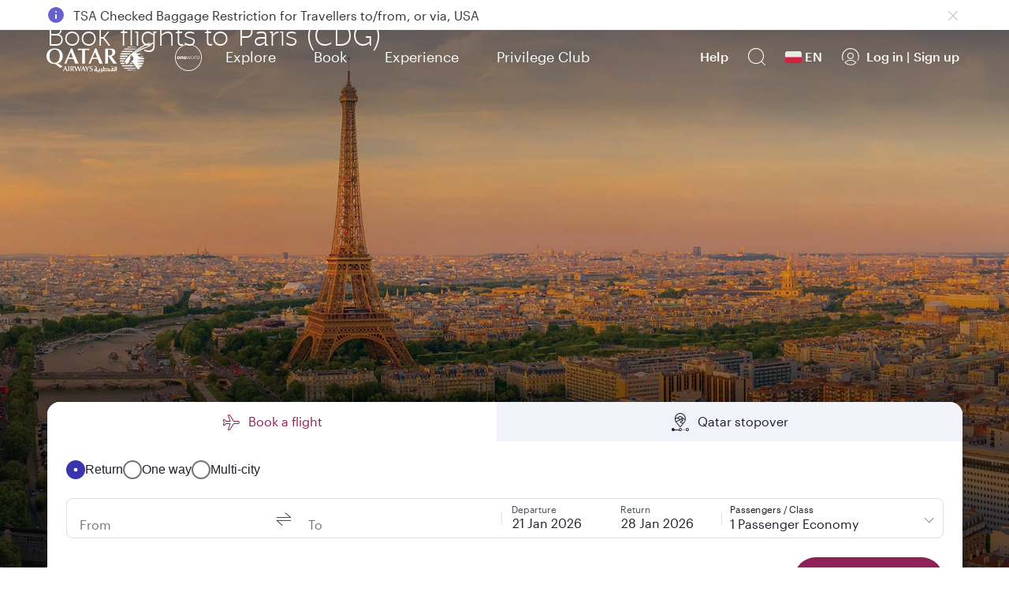

--- FILE ---
content_type: application/javascript; charset=UTF-8
request_url: https://www.googletagmanager.com/gtm.js?id=GTM-PGQL
body_size: 138911
content:

// Copyright 2012 Google Inc. All rights reserved.
 
 (function(w,g){w[g]=w[g]||{};
 w[g].e=function(s){return eval(s);};})(window,'google_tag_manager');
 
(function(){

var data = {
"resource": {
  "version":"2121",
  
  "macros":[{"function":"__e"},{"function":"__v","vtp_name":"pageSection","vtp_defaultValue":"","vtp_setDefaultValue":true,"vtp_dataLayerVersion":2},{"function":"__u","vtp_enableMultiQueryKeys":false,"vtp_enableIgnoreEmptyQueryParam":false},{"function":"__v","vtp_dataLayerVersion":1,"vtp_setDefaultValue":false,"vtp_name":"varConsent"},{"function":"__v","vtp_name":"transactionPaymentOption","vtp_dataLayerVersion":1},{"function":"__v","vtp_name":"pageVersion","vtp_dataLayerVersion":1},{"function":"__k","vtp_name":"campaigntracking"},{"function":"__j","vtp_name":"digitalData.page.pageInfo.pageName"},{"function":"__v","vtp_name":"transactionProductCategories","vtp_dataLayerVersion":1},{"function":"__v","vtp_name":"pageCategory","vtp_dataLayerVersion":1},{"function":"__v","vtp_name":"varLanguage","vtp_dataLayerVersion":1},{"function":"__v","vtp_name":"transactionLanguage","vtp_dataLayerVersion":1},{"function":"__u","vtp_component":"PATH","vtp_enableMultiQueryKeys":false,"vtp_enableIgnoreEmptyQueryParam":false},{"function":"__k","vtp_decodeCookie":false,"vtp_name":"accepted_marketing"},{"function":"__v","vtp_name":"transactionPNR","vtp_dataLayerVersion":1},{"function":"__v","vtp_name":"transactionTotalValue","vtp_dataLayerVersion":1},{"function":"__v","vtp_name":"transactionTickets","vtp_dataLayerVersion":1},{"function":"__r"},{"function":"__v","vtp_name":"varProductCategory","vtp_dataLayerVersion":1},{"function":"__u","vtp_component":"URL","vtp_enableMultiQueryKeys":false,"vtp_enableIgnoreEmptyQueryParam":false},{"function":"__v","vtp_name":"gtm.triggers","vtp_dataLayerVersion":2,"vtp_setDefaultValue":true,"vtp_defaultValue":""},{"function":"__v","vtp_name":"gtm.elementId","vtp_dataLayerVersion":1},{"function":"__v","vtp_name":"gtm.elementUrl","vtp_dataLayerVersion":1},{"function":"__v","vtp_name":"varCUG","vtp_dataLayerVersion":1},{"function":"__v","vtp_name":"gtm.elementClasses","vtp_dataLayerVersion":1},{"function":"__k","vtp_decodeCookie":false,"vtp_name":"country"},{"function":"__j","vtp_name":"BXDatalayer.pc_promotion.click.title"},{"function":"__j","vtp_name":"BXDatalayer.pc_promotion.view.title"},{"function":"__j","vtp_name":"BXDatalayer.pc_promotion.action.title"},{"function":"__e"},{"function":"__smm","vtp_setDefaultValue":false,"vtp_input":["macro",29],"vtp_map":["list",["map","key","eventFlightSearch","value","Search"],["map","key","eventCustomizeBkg","value","ViewContent"],["map","key","eventPaxPage","value","InitiateCheckout"],["map","key","eventPaymentPage","value","AddPaymentInfo"],["map","key","eventConfirmationPage","value","Purchase"]]},{"function":"__v","vtp_dataLayerVersion":2,"vtp_setDefaultValue":false,"vtp_name":"digitalData.cart.bookingTotalBaseFare"},{"function":"__aev","vtp_varType":"TEXT"},{"function":"__k","vtp_decodeCookie":false,"vtp_name":"accepted_functional"},{"function":"__jsm","vtp_javascript":["template","(function(){return ",["escape",["macro",5],8,16],".split(\"\/\")[0]})();"]},{"function":"__jsm","vtp_javascript":["template","(function(){return ",["escape",["macro",5],8,16],".split(\"\/\")[1]})();"]},{"function":"__v","vtp_dataLayerVersion":2,"vtp_setDefaultValue":false,"vtp_name":"eventScenario"},{"function":"__f"},{"function":"__v","vtp_name":"pageTitle","vtp_dataLayerVersion":1},{"function":"__v","vtp_name":"eventFlightSearch","vtp_dataLayerVersion":1},{"function":"__v","vtp_name":"varProduct","vtp_dataLayerVersion":1},{"function":"__v","vtp_name":"varTimeToDeparture","vtp_dataLayerVersion":1},{"function":"__v","vtp_name":"varCabin","vtp_dataLayerVersion":1},{"function":"__v","vtp_name":"varItineraryType","vtp_dataLayerVersion":1},{"function":"__v","vtp_name":"varRBD","vtp_dataLayerVersion":1},{"function":"__v","vtp_name":"varDepYearMonth","vtp_dataLayerVersion":1},{"function":"__v","vtp_name":"varProductsType","vtp_dataLayerVersion":1},{"function":"__v","vtp_name":"eventFlightView","vtp_dataLayerVersion":1},{"function":"__v","vtp_name":"eventCustomizeBkg","vtp_dataLayerVersion":1},{"function":"__v","vtp_name":"eventPaxPage","vtp_dataLayerVersion":1},{"function":"__v","vtp_name":"varFFP","vtp_dataLayerVersion":1},{"function":"__v","vtp_name":"eventPaymentPage","vtp_dataLayerVersion":1},{"function":"__v","vtp_name":"varPNR","vtp_dataLayerVersion":1},{"function":"__v","vtp_name":"eventConfirmationPage","vtp_dataLayerVersion":1},{"function":"__v","vtp_name":"transactionValueFareAndYQ","vtp_dataLayerVersion":1},{"function":"__v","vtp_name":"transactionValueFare","vtp_dataLayerVersion":1},{"function":"__v","vtp_name":"transactionBookings","vtp_dataLayerVersion":1},{"function":"__v","vtp_name":"transactionPaymentType","vtp_dataLayerVersion":1},{"function":"__v","vtp_name":"transactionProduct","vtp_dataLayerVersion":1},{"function":"__v","vtp_name":"transactionTimeToDeparture","vtp_dataLayerVersion":1},{"function":"__v","vtp_name":"transactionCabin","vtp_dataLayerVersion":1},{"function":"__v","vtp_name":"transactionItineraryType","vtp_dataLayerVersion":1},{"function":"__v","vtp_name":"transactionCUG","vtp_dataLayerVersion":1},{"function":"__v","vtp_name":"transactionRBD","vtp_dataLayerVersion":1},{"function":"__v","vtp_name":"transactionDepYearMonth","vtp_dataLayerVersion":1},{"function":"__v","vtp_name":"transactionProductsType","vtp_dataLayerVersion":1},{"function":"__v","vtp_name":"transactionFFP","vtp_dataLayerVersion":1},{"function":"__jsm","vtp_javascript":["template","(function(){return ",["escape",["macro",40],8,16],".split(\"-\")[0]})();"]},{"function":"__jsm","vtp_javascript":["template","(function(){return ",["escape",["macro",40],8,16],".split(\"-\")[1]})();"]},{"function":"__smm","vtp_input":["macro",1],"vtp_map":["list",["map","key","website","value","home"],["map","key","","value","search"]]},{"function":"__smm","vtp_input":["macro",29],"vtp_map":["list",["map","key","eventFlightSearch","value","FlightSearch"],["map","key","eventFlightView","value","FlightView"],["map","key","eventCustomizeBkg","value","CustomizeBkg"],["map","key","eventPaxPage","value","PaxPage"],["map","key","eventPaymentPage","value","PaymentPage"],["map","key","eventConfirmationPage","value","ConfirmationPage"],["map","key","","value","website"]]},{"function":"__c","vtp_value":"UA-178358-1"},{"function":"__v","vtp_name":"transactionValueFare","vtp_dataLayerVersion":2},{"function":"__v","vtp_name":"varStartDate","vtp_dataLayerVersion":2},{"function":"__v","vtp_name":"varEndDate","vtp_dataLayerVersion":2},{"function":"__v","vtp_name":"varAdult","vtp_dataLayerVersion":2},{"function":"__v","vtp_name":"varChild","vtp_dataLayerVersion":2},{"function":"__v","vtp_name":"varInfant","vtp_dataLayerVersion":2},{"function":"__v","vtp_name":"varTotalPax","vtp_dataLayerVersion":2},{"function":"__v","vtp_dataLayerVersion":2,"vtp_setDefaultValue":false,"vtp_name":"varTotalValue"},{"function":"__v","vtp_name":"varValueFareAndYQ","vtp_dataLayerVersion":2},{"function":"__v","vtp_name":"varValueFare","vtp_dataLayerVersion":2},{"function":"__v","vtp_name":"varFareFamily","vtp_dataLayerVersion":2},{"function":"__v","vtp_name":"transactionStartDate","vtp_dataLayerVersion":2},{"function":"__v","vtp_name":"transactionEndDate","vtp_dataLayerVersion":2},{"function":"__v","vtp_name":"transactionAdult","vtp_dataLayerVersion":2},{"function":"__v","vtp_name":"transactionChild","vtp_dataLayerVersion":2},{"function":"__v","vtp_name":"transactionInfant","vtp_dataLayerVersion":2},{"function":"__v","vtp_name":"transactionFareFamily","vtp_dataLayerVersion":2},{"function":"__v","vtp_name":"transactionTotalPax","vtp_dataLayerVersion":2},{"function":"__v","vtp_name":"transactionStatus","vtp_dataLayerVersion":2},{"function":"__smm","vtp_input":["macro",61],"vtp_setDefaultValue":false,"vtp_map":["list",["map","key","one way","value","oneway"],["map","key","return","value","return"],["map","key","multi city","value","multicity"],["map","key","oneway","value","oneway"],["map","key","multicity","value","multicity"]]},{"function":"__smm","vtp_setDefaultValue":false,"vtp_input":["macro",18],"vtp_map":["list",["map","key","at","value","11174"],["map","key","cy","value","14773"],["map","key","dk","value","11179"],["map","key","dz","value","16219"],["map","key","es","value","11180"],["map","key","fr","value","9642"],["map","key","it","value","11182"],["map","key","nl","value","18742"],["map","key","no","value","11183"],["map","key","ma","value","16217"],["map","key","se","value","11184"],["map","key","tn","value","16218"],["map","key","gb","value","11185"],["map","key","za","value","13258"],["map","key","tz","value","20627"],["map","key","ng","value","20624"],["map","key","ke","value","20628"],["map","key","be","value","11293"],["map","key","gr","value","11181"],["map","key","us","value","13879"],["map","key","fi","value","28618"],["map","key","rw","value","38798"],["map","key","pk","value","38797"],["map","key","hk","value","40939"],["map","key","my","value","40938"],["map","key","sg","value","40937"],["map","key","th","value","40936"],["map","key","pl","value","40960"],["map","key","tr","value","16757"],["map","key","hu","value","40967"],["map","key","ro","value","40968"],["map","key","bg","value","40969"],["map","key","hr","value","40973"],["map","key","au","value","32689"],["map","key","nz","value","40965"],["map","key","in","value","41669"],["map","key","lk","value","41670"],["map","key","kh","value","49815"],["map","key","id","value","49816"],["map","key","vn","value","49817"],["map","key","ph","value","49818"],["map","key","br","value","51386"],["map","key","ar","value","50963"],["map","key","mm","value","51771"],["map","key","cz","value","52659"],["map","key","ua","value","52659"]]},{"function":"__jsm","vtp_javascript":["template","(function(){return ",["escape",["macro",18],8,16],".concat(",["escape",["macro",10],8,16],")})();"]},{"function":"__smm","vtp_setDefaultValue":false,"vtp_input":["macro",5],"vtp_map":["list",["map","key","jo\/en","value","20144"],["map","key","jo\/ar","value","20143"],["map","key","lb\/en","value","20409"],["map","key","lb\/fr","value","20411"],["map","key","lb\/ar","value","20410"],["map","key","za\/en","value","13258"],["map","key","tz\/en","value","20627"],["map","key","ng\/en","value","20624"],["map","key","ke\/en","value","20628"],["map","key","gb\/en","value","11185"],["map","key","ma\/fr","value","16217"],["map","key","at\/de","value","11174"],["map","key","cy\/en","value","14773"],["map","key","de\/de","value","11178"],["map","key","dk\/en","value","11179"],["map","key","dz\/fr","value","16219"],["map","key","es\/es","value","11180"],["map","key","fr\/fr","value","9642"],["map","key","gr\/el","value","11181"],["map","key","it\/it","value","11182"],["map","key","nl\/en","value","18742"],["map","key","no\/en","value","11183"],["map","key","se\/en","value","11184"],["map","key","tn\/fr","value","16218"],["map","key","be\/fr","value","11176"],["map","key","be\/en","value","11293"],["map","key","ch\/de","value","11177"],["map","key","ch\/fr","value","11292"],["map","key","bh\/ar","value","17911"],["map","key","bh\/en","value","17912"],["map","key","sa\/ar","value","17909"],["map","key","sa\/en","value","17910"],["map","key","kw\/ar","value","17915"],["map","key","kw\/en","value","17916"],["map","key","om\/ar","value","17913"],["map","key","om\/en","value","17914"],["map","key","ae\/en","value","15595"],["map","key","ae\/ar","value","15594"],["map","key","us\/en","value","13879"],["map","key","eg\/ar","value","20626"],["map","key","eg\/en","value","20625"],["map","key","fi\/en","value","28618"],["map","key","ch\/en","value","40999"],["map","key","qa\/en","value","38794"],["map","key","qa\/ar","value","38795"],["map","key","rw\/en","value","38798"],["map","key","pk\/en","value","38797"],["map","key","hk\/en","value","40939"],["map","key","my\/en","value","40938"],["map","key","sg\/en","value","40937"],["map","key","th\/en","value","40936"],["map","key","ru\/ru","value","13000"],["map","key","pl\/en","value","40960"],["map","key","tr\/tr","value","16757"],["map","key","hu\/en","value","40967"],["map","key","ro\/en","value","40968"],["map","key","bg\/en","value","40969"],["map","key","hr\/en","value","40973"],["map","key","de\/en","value","40997"],["map","key","au\/en","value","32689"],["map","key","nz\/en","value","40965"],["map","key","jp\/ja","value","40975"],["map","key","jp\/en","value","40976"],["map","key","kr\/ko","value","40977"],["map","key","in\/en","value","41669"],["map","key","lk\/en","value","41670"],["map","key","kh\/en","value","49815"],["map","key","id\/en","value","49816"],["map","key","vn\/en","value","49817"],["map","key","ph\/en","value","49818"],["map","key","ca\/en","value","50964"],["map","key","ca\/fr","value","50990"],["map","key","br\/pt","value","51386"],["map","key","ar\/es","value","50963"],["map","key","mm\/en","value","51771"],["map","key","gr\/en","value","11181"],["map","key","ua\/en","value","52659"],["map","key","cz\/en","value","52659"]]},{"function":"__jsm","vtp_javascript":["template","(function(){return ",["escape",["macro",67],8,16],".toUpperCase()})();"]},{"function":"__jsm","vtp_javascript":["template","(function(){return ",["escape",["macro",68],8,16],".toUpperCase()})();"]},{"function":"__jsm","vtp_javascript":["template","(function(){return ",["escape",["macro",76],8,16],"+",["escape",["macro",77],8,16],"})();"]},{"function":"__jsm","vtp_javascript":["template","(function(){return ",["escape",["macro",58],8,16],"+\"_\"+",["escape",["macro",61],8,16],"})();"]},{"function":"__smm","vtp_input":["macro",9],"vtp_setDefaultValue":false,"vtp_map":["list",["map","key","ibe-nsp","value","d"],["map","key","mobile:ibe","value","m"],["map","key","ibe","value","d"]]},{"function":"__smm","vtp_input":["macro",1],"vtp_setDefaultValue":false,"vtp_map":["list",["map","key","website","value","d"],["map","key","mobile website","value","m"]]},{"function":"__jsm","vtp_javascript":["template","(function(){return ",["escape",["macro",86],8,16],"+",["escape",["macro",87],8,16],"})();"]},{"function":"__jsm","vtp_javascript":["template","(function(){return ",["escape",["macro",18],8,16],"+\"\/\"+",["escape",["macro",10],8,16],"})();"]},{"function":"__jsm","vtp_javascript":["template","(function(){if(\"us\/en\"==",["escape",["macro",25],8,16],")return ",["escape",["macro",25],8,16],";if(\"undefined\"!=typeof ",["escape",["macro",18],8,16],")return ",["escape",["macro",18],8,16],"+\"\/\"+",["escape",["macro",10],8,16],"})();"]},{"function":"__smm","vtp_setDefaultValue":false,"vtp_input":["macro",103],"vtp_map":["list",["map","key","lb\/en","value","20409"],["map","key","lb\/fr","value","20411"],["map","key","lb\/ar","value","20410"],["map","key","sa\/en","value","17910"],["map","key","sa\/ar","value","17909"],["map","key","om\/en","value","17914"],["map","key","om\/ar","value","17913"],["map","key","kw\/en","value","17916"],["map","key","kw\/ar","value","17915"],["map","key","jo\/ar","value","20143"],["map","key","jo\/en","value","20144"],["map","key","ch\/fr","value","11292"],["map","key","be\/fr","value","11176"],["map","key","bh\/en","value","17912"],["map","key","bh\/ar","value","17911"],["map","key","ae\/en","value","15595"],["map","key","ae\/ar","value","15594"],["map","key","eg\/en","value","20625"],["map","key","eg\/ar","value","20626"],["map","key","qa\/en","value","38794"],["map","key","qa\/ar","value","38795"],["map","key","ru\/ru","value","13000"],["map","key","jp\/ja","value","40975"],["map","key","jp\/en","value","40976"],["map","key","ch\/en","value","40999"],["map","key","de\/en","value","40997"],["map","key","ch\/de","value","11177"],["map","key","de\/de","value","11178"],["map","key","kr\/ko","value","40977"],["map","key","ca\/en","value","50964"],["map","key","ca\/fr","value","50990"],["map","key","dz\/fr","value","16219"],["map","key","ke\/en","value","20628"],["map","key","ma\/fr","value","16217"],["map","key","ng\/en","value","20624"],["map","key","rw\/en","value","38798"],["map","key","za\/en","value","13258"],["map","key","tz\/en","value","20627"],["map","key","tn\/fr","value","16218"],["map","key","au\/en","value","32689"],["map","key","kh\/en","value","49815"],["map","key","hk\/en","value","40939"],["map","key","in\/en","value","41669"],["map","key","id\/en","value","49816"],["map","key","my\/en","value","40938"],["map","key","mm\/en","value","51771"],["map","key","nz\/en","value","40965"],["map","key","pk\/en","value","38797"],["map","key","ph\/en","value","49818"],["map","key","sg\/en","value","40937"],["map","key","lk\/en","value","41670"],["map","key","th\/en","value","40936"],["map","key","vn\/en","value","49817"],["map","key","at\/de","value","11174"],["map","key","be\/en","value","11293"],["map","key","bg\/en","value","40969"],["map","key","cy\/en","value","14773"],["map","key","cz\/en","value","52659"],["map","key","dk\/en","value","11179"],["map","key","es\/es","value","11180"],["map","key","fi\/en","value","28618"],["map","key","fr\/fr","value","9642"],["map","key","gr\/en","value","11181"],["map","key","hu\/en","value","40967"],["map","key","it\/it","value","11182"],["map","key","nl\/en","value","18742"],["map","key","no\/en","value","11183"],["map","key","pl\/en","value","40960"],["map","key","ro\/en","value","40968"],["map","key","tr\/tr","value","16757"],["map","key","ua\/en","value","52659"],["map","key","gb\/en","value","11185"],["map","key","ar\/es","value","50963"],["map","key","br\/pt","value","51386"],["map","key","us\/en","value","13879"],["map","key","hr\/en","value","52659"],["map","key","se\/en","value","11184"],["map","key","dz\/en","value","16219"],["map","key","ma\/en","value","16217"],["map","key","tn\/en","value","16218"],["map","key","kr\/en","value","40977"],["map","key","at\/en","value","11174"],["map","key","es\/en","value","11180"],["map","key","fr\/en","value","9642"],["map","key","it\/en","value","11182"],["map","key","tr\/en","value","16757"],["map","key","ru\/en","value","13000"],["map","key","ar\/en","value","50963"],["map","key","br\/en","value","51386"]]},{"function":"__smm","vtp_input":["macro",43],"vtp_setDefaultValue":false,"vtp_map":["list",["map","key","oneway","value","O"],["map","key","return","value","R"],["map","key","multicity","value","M"]]},{"function":"__smm","vtp_input":["macro",6],"vtp_setDefaultValue":true,"vtp_map":["list",["map","key","DMALL591410","value","TyrooRT"]],"vtp_defaultValue":"False"},{"function":"__smm","vtp_setDefaultValue":false,"vtp_input":["macro",42],"vtp_map":["list",["map","key","economy","value","e"],["map","key","premium","value","b"],["map","key","business","value","b"],["map","key","first","value","f"],["map","key","economy,business","value","e"],["map","key","business,economy","value","b"],["map","key","economy,first","value","e"],["map","key","first,economy","value","f"],["map","key","business,first","value","b"],["map","key","first,business","value","f"]]},{"function":"__smm","vtp_setDefaultValue":false,"vtp_input":["macro",43],"vtp_map":["list",["map","key","return","value","r"],["map","key","oneway","value","o"],["map","key","multicity","value","m"],["map","key","one way","value","o"],["map","key","multi city","value","m"]]},{"function":"__jsm","vtp_javascript":["template","(function(){return ",["escape",["macro",40],8,16],"+\"-\"+",["escape",["macro",107],8,16],"+\"-\"+",["escape",["macro",108],8,16],"})();"]},{"function":"__jsm","vtp_javascript":["template","(function(){return ",["escape",["macro",55],8,16],".split(\".\")[0]})();"]},{"function":"__jsm","vtp_javascript":["template","(function(){return ",["escape",["macro",81],8,16],".split(\".\")[1]})();"]},{"function":"__jsm","vtp_javascript":["template","(function(){return ",["escape",["macro",55],8,16],".split(\".\")[1]})();"]},{"function":"__jsm","vtp_javascript":["template","(function(){return\"\"+",["escape",["macro",110],8,16],"+",["escape",["macro",112],8,16],"})();"]},{"function":"__jsm","vtp_javascript":["template","(function(){return 100*",["escape",["macro",55],8,16],"})();"]},{"function":"__jsm","vtp_javascript":["template","(function(){return\"",["escape",["macro",81],7],"\"*100})();"]},{"function":"__jsm","vtp_javascript":["template","(function(){return ",["escape",["macro",81],8,16],".split(\".\")[0]})();"]},{"function":"__jsm","vtp_javascript":["template","(function(){return\"\"+",["escape",["macro",116],8,16],"+",["escape",["macro",111],8,16],"})();"]},{"function":"__v","vtp_dataLayerVersion":1,"vtp_setDefaultValue":false,"vtp_name":"transactionPromoCode"},{"function":"__smm","vtp_setDefaultValue":false,"vtp_input":["macro",9],"vtp_map":["list",["map","key","ibe-nsp","value","desktop"],["map","key","mobile:ibe","value","mobile"]]},{"function":"__d","vtp_elementSelector":["macro",2],"vtp_selectorType":"CSS"},{"function":"__v","vtp_dataLayerVersion":1,"vtp_setDefaultValue":false,"vtp_name":"gtm.click"},{"function":"__v","vtp_dataLayerVersion":1,"vtp_setDefaultValue":false,"vtp_name":"gtm.pageError"},{"function":"__smm","vtp_setDefaultValue":false,"vtp_input":["macro",6],"vtp_map":["list",["map","key","DMALL228300","value","10147"],["map","key","DMALL929970","value","10146"],["map","key","DMALL787510","value","10150"],["map","key","DMALL585800","value","10148"],["map","key","DMALL921530","value","10151"],["map","key","DMALL802750","value","10154"],["map","key","DMALL726890","value","10863"],["map","key","DMALL866680","value","10144"],["map","key","DMALL271150","value","10143"],["map","key","DMALL640800","value","16325"],["map","key","DMALL712540","value","16326"],["map","key","AFALL202320","value","18955"],["map","key","AFALL26260","value","18951"],["map","key","AFALL801390","value","18956"],["map","key","AFALL886410","value","18954"],["map","key","AFALL149020","value","18952"],["map","key","AFALL557610","value","18957"]]},{"function":"__v","vtp_dataLayerVersion":2,"vtp_setDefaultValue":true,"vtp_defaultValue":"aw","vtp_name":"source"},{"function":"__smm","vtp_setDefaultValue":true,"vtp_input":["macro",43],"vtp_defaultValue":"false","vtp_map":["list",["map","key","return","value","true"]]},{"function":"__k","vtp_decodeCookie":false,"vtp_name":"__utmz"},{"function":"__smm","vtp_setDefaultValue":true,"vtp_input":["macro",6],"vtp_defaultValue":"0","vtp_map":["list",["map","key","DMUS177140","value","1"],["map","key","DMMZ890120","value","1"],["map","key","DMMA533480","value","1"],["map","key","DMKE585330","value","1"],["map","key","DMET199840","value","1"],["map","key","DMEG971220","value","1"],["map","key","DMEG73310","value","1"],["map","key","DMDJ296440","value","1"],["map","key","DMDZ520640","value","1"],["map","key","DMUG977140","value","1"],["map","key","DMTN37790","value","1"],["map","key","DMTZ618580","value","1"],["map","key","DMSD109260","value","1"],["map","key","DMSD70060","value","1"],["map","key","DMZA348100","value","1"],["map","key","DMSZ131610","value","1"],["map","key","DMRW893220","value","1"],["map","key","DMNG3820","value","1"],["map","key","DMNA714750","value","1"],["map","key","DMNZ16730","value","1"],["map","key","DMAU984510","value","1"],["map","key","DMBG158570","value","1"],["map","key","DMAZ503660","value","1"],["map","key","DMAM52130","value","1"],["map","key","DMTR474070","value","1"],["map","key","DMRS887750","value","1"],["map","key","DMRU522550","value","1"],["map","key","DMRO670","value","1"],["map","key","DMRO344410","value","1"],["map","key","DMPL339490","value","1"],["map","key","DMHU498610","value","1"],["map","key","DMGE644570","value","1"],["map","key","DMHR25190","value","1"],["map","key","DMBG659370","value","1"],["map","key","DMKW915800","value","1"],["map","key","DMKW14600","value","1"],["map","key","DMJO387080","value","1"],["map","key","DMJO762890","value","1"],["map","key","DMIQ681290","value","1"],["map","key","DMIQ24430","value","1"],["map","key","DMIR288810","value","1"],["map","key","DMIR254220","value","1"],["map","key","DMBH327480","value","1"],["map","key","DMBH984200","value","1"],["map","key","DMAE720250","value","1"],["map","key","DMAE397360","value","1"],["map","key","DMSA482280","value","1"],["map","key","DMSA903910","value","1"],["map","key","DMOM932970","value","1"],["map","key","DMOM992950","value","1"],["map","key","DMLB877350","value","1"],["map","key","DMLB119910","value","1"],["map","key","DMLB811120","value","1"],["map","key","DMPK622090","value","1"],["map","key","DMLK516210","value","1"],["map","key","DMNP112140","value","1"],["map","key","DMMV213750","value","1"],["map","key","DMIN391400","value","1"],["map","key","DMBD375150","value","1"],["map","key","DMJP278700","value","1"],["map","key","DMJP72990","value","1"],["map","key","DMHK165530","value","1"],["map","key","DMCN879450","value","1"],["map","key","DMCN406280","value","1"],["map","key","DMKR646200","value","1"],["map","key","DMDE109380","value","1"],["map","key","DMFR315490","value","1"],["map","key","DMFI472250","value","1"],["map","key","DMDK519420","value","1"],["map","key","DMCY136990","value","1"],["map","key","DMCY741710","value","1"],["map","key","DMBE573990","value","1"],["map","key","DMBE626620","value","1"],["map","key","DMAT396700","value","1"],["map","key","DMGB431970","value","1"],["map","key","DMCH569760","value","1"],["map","key","DMCH103170","value","1"],["map","key","DMCH772140","value","1"],["map","key","DMSE157390","value","1"],["map","key","DMES642780","value","1"],["map","key","DMNO40790","value","1"],["map","key","DMNL557440","value","1"],["map","key","DMIT607000","value","1"],["map","key","DMGR958880","value","1"],["map","key","DMQA858040","value","1"],["map","key","DMQA983160","value","1"],["map","key","DMVN719060","value","1"],["map","key","DMTH244180","value","1"],["map","key","DMSG805570","value","1"],["map","key","DMPH796490","value","1"],["map","key","DMMM832540","value","1"],["map","key","DMMY178770","value","1"],["map","key","DMID606430","value","1"],["map","key","DMKH326990","value","1"],["map","key","DMCA690330","value","1"],["map","key","DMCA548150","value","1"],["map","key","DMBR869270","value","1"],["map","key","DMAR555710","value","1"],["map","key","DMCZ469530","value","1"],["map","key","DMGR952940","value","1"],["map","key","DMUA843440","value","1"]]},{"function":"__k","vtp_decodeCookie":false,"vtp_name":"cjeventid"},{"function":"__jsm","vtp_javascript":["template","(function(){return ",["escape",["macro",5],8,16],".split(\"\/\")[0]})();"]},{"function":"__jsm","vtp_javascript":["template","(function(){return ",["escape",["macro",5],8,16],".split(\"\/\")[1]})();"]},{"function":"__smm","vtp_setDefaultValue":true,"vtp_input":["macro",50],"vtp_defaultValue":"0","vtp_map":["list",["map","key","gold","value","1"],["map","key","burgundy","value","1"],["map","key","silver","value","1"],["map","key","platinum","value","1"]]},{"function":"__v","vtp_dataLayerVersion":1,"vtp_setDefaultValue":false,"vtp_name":"flight_number"},{"function":"__v","vtp_dataLayerVersion":2,"vtp_setDefaultValue":false,"vtp_name":"carrier"},{"function":"__jsm","vtp_javascript":["template","(function(){return number(outboundFlightSegments[0].",["escape",["macro",132],7],")})();"]},{"function":"__v","vtp_dataLayerVersion":2,"vtp_setDefaultValue":false,"vtp_name":"outbound_flight_segments"},{"function":"__k","vtp_decodeCookie":false,"vtp_name":"cookie_visited"},{"function":"__jsm","vtp_javascript":["template","(function(){var b=\"qatar.com\",c=\"",["escape",["macro",25],7],"\",a=\"",["escape",["macro",10],7],"\",d=\"",["escape",["macro",18],7],"\";cto_country=c.split(\"\/\")[0];switch(cto_country){case \"global\":cto_country=d;break;case \"uk\":cto_country=\"gb\";break;case \"undefined\":cto_country=d.split(\"\/\")[0]}switch(a){case \"undefined\":a=c.split(\"\/\")[1]}return b={an:b,cn:cto_country,ln:a}})();"]},{"function":"__k","vtp_decodeCookie":false,"vtp_name":"source"},{"function":"__v","vtp_dataLayerVersion":1,"vtp_setDefaultValue":false,"vtp_name":"varFlightnumberIB"},{"function":"__v","vtp_dataLayerVersion":1,"vtp_setDefaultValue":false,"vtp_name":"varFlightnumberOB"},{"function":"__c","vtp_value":"UA-141668421-1"},{"function":"__gas","vtp_cookieDomain":"auto","vtp_doubleClick":false,"vtp_setTrackerName":false,"vtp_useDebugVersion":false,"vtp_useHashAutoLink":false,"vtp_decorateFormsAutoLink":false,"vtp_enableLinkId":false,"vtp_enableEcommerce":false,"vtp_trackingId":["macro",141],"vtp_enableRecaptchaOption":false,"vtp_enableUaRlsa":false,"vtp_enableUseInternalVersion":false},{"function":"__jsm","vtp_javascript":["template","(function(){",["escape",["macro",139],8,16],".replace(\",\",\"-\")})();"]},{"function":"__jsm","vtp_javascript":["template","(function(){",["escape",["macro",140],8,16],".replace(\",\",\"-\")})();"]},{"function":"__k","vtp_decodeCookie":false,"vtp_name":"kayakclickid"},{"function":"__jsm","vtp_javascript":["template","(function(){return ",["escape",["macro",145],8,16],".substr(\",\")})();"]},{"function":"__v","vtp_dataLayerVersion":2,"vtp_setDefaultValue":false,"vtp_name":"varFlow"},{"function":"__v","vtp_dataLayerVersion":2,"vtp_setDefaultValue":false,"vtp_name":"varDestinationCountry"},{"function":"__v","vtp_dataLayerVersion":1,"vtp_setDefaultValue":false,"vtp_name":"gtm.elementUrl"},{"function":"__v","vtp_dataLayerVersion":1,"vtp_setDefaultValue":false,"vtp_name":"gtm.linkClick"},{"function":"__v","vtp_dataLayerVersion":1,"vtp_setDefaultValue":false,"vtp_name":"varStopoverSelected"},{"function":"__c","vtp_value":"0abc940b-0642-4cfd-b674-f09b1ed51af2"},{"function":"__gas","vtp_cookieDomain":"auto","vtp_doubleClick":false,"vtp_setTrackerName":false,"vtp_useDebugVersion":false,"vtp_useHashAutoLink":false,"vtp_decorateFormsAutoLink":false,"vtp_enableLinkId":false,"vtp_enableEcommerce":false,"vtp_trackingId":"UA-169648091-1","vtp_enableRecaptchaOption":false,"vtp_enableUaRlsa":false,"vtp_enableUseInternalVersion":false},{"function":"__jsm","vtp_javascript":["template","(function(){return function(){try{var a=window[window.GoogleAnalyticsObject],b=document.querySelector(\"#myIframe\");if(a){var c=a.getAll()[0];var d=new window.gaplugins.Linker(c);b.src=d.decorate(b.src)}}catch(e){}}})();"]},{"function":"__v","vtp_dataLayerVersion":2,"vtp_setDefaultValue":false,"vtp_name":"transactionCurrency"},{"function":"__v","vtp_dataLayerVersion":2,"vtp_setDefaultValue":false,"vtp_name":"searchNights"},{"function":"__v","vtp_dataLayerVersion":2,"vtp_setDefaultValue":false,"vtp_name":"paxcount"},{"function":"__v","vtp_dataLayerVersion":2,"vtp_setDefaultValue":true,"vtp_defaultValue":["macro",157],"vtp_name":"transactionPaxCount"},{"function":"__v","vtp_dataLayerVersion":2,"vtp_setDefaultValue":false,"vtp_name":"stopoverdays"},{"function":"__v","vtp_dataLayerVersion":2,"vtp_setDefaultValue":false,"vtp_name":"totalAmountUSD"},{"function":"__v","vtp_dataLayerVersion":2,"vtp_setDefaultValue":false,"vtp_name":"numberOfMatches"},{"function":"__v","vtp_dataLayerVersion":2,"vtp_setDefaultValue":false,"vtp_name":"numberOfPackages"},{"function":"__v","vtp_dataLayerVersion":2,"vtp_setDefaultValue":false,"vtp_name":"numberOfRooms"},{"function":"__v","vtp_dataLayerVersion":2,"vtp_setDefaultValue":false,"vtp_name":"transactionId"},{"function":"__v","vtp_dataLayerVersion":2,"vtp_setDefaultValue":false,"vtp_name":"productType"},{"function":"__v","vtp_dataLayerVersion":2,"vtp_setDefaultValue":false,"vtp_name":"loginStatus"},{"function":"__v","vtp_dataLayerVersion":2,"vtp_setDefaultValue":false,"vtp_name":"searchDepartureDate"},{"function":"__v","vtp_dataLayerVersion":2,"vtp_setDefaultValue":false,"vtp_name":"originCode"},{"function":"__v","vtp_dataLayerVersion":2,"vtp_setDefaultValue":false,"vtp_name":"searchFareClass"},{"function":"__v","vtp_dataLayerVersion":2,"vtp_setDefaultValue":false,"vtp_name":"searchHotelName"},{"function":"__jsm","vtp_javascript":["template","(function(){return document.title})();"]},{"function":"__v","vtp_dataLayerVersion":2,"vtp_setDefaultValue":true,"vtp_defaultValue":["macro",171],"vtp_name":"pageTitle"},{"function":"__v","vtp_dataLayerVersion":2,"vtp_setDefaultValue":false,"vtp_name":"searchReturnDate"},{"function":"__v","vtp_dataLayerVersion":2,"vtp_setDefaultValue":false,"vtp_name":"transactionHotelName"},{"function":"__v","vtp_dataLayerVersion":2,"vtp_setDefaultValue":false,"vtp_name":"daysToDeparture"},{"function":"__v","vtp_dataLayerVersion":2,"vtp_setDefaultValue":false,"vtp_name":"searchCheckInDate"},{"function":"__v","vtp_dataLayerVersion":2,"vtp_setDefaultValue":false,"vtp_name":"searchCheckOutDate"},{"function":"__v","vtp_dataLayerVersion":2,"vtp_setDefaultValue":false,"vtp_name":"originDestinationCode"},{"function":"__jsm","convert_case_to":1,"vtp_javascript":["template","(function(){if(0\u003Edocument.URL.indexOf(\"choose\")\u0026\u00260\u003Edocument.URL.indexOf(\"review\")\u0026\u00260\u003Edocument.URL.indexOf(\"holidays.qatarairays.com\")\u0026\u0026(-1\u003Cdocument.URL.indexOf(\"CID\\x3d\")||-1\u003Cdocument.URL.indexOf(\"cid\\x3d\")))if(-1\u003Cdocument.URL.indexOf(\"\\x26\")){var a=-1\u003Cdocument.URL.indexOf(\"CID\\x3d\")?document.URL.split(\"CID\\x3d\")[1].split(\"\\x26\")[0]:document.URL.split(\"cid\\x3d\")[1].split(\"\\x26\")[0];document.cookie=\"channel\\x3d\"+a+\"; domain\\x3dqatarairways.com; path\\x3d\/\"}else 0\u003Edocument.URL.indexOf(\"\\x26\")\u0026\u0026(a=-1\u003C\ndocument.URL.indexOf(\"CID\\x3d\")?document.URL.split(\"CID\\x3d\")[1]:document.URL.split(\"cid\\x3d\")[1],document.cookie=\"channel\\x3d\"+a+\"; domain\\x3dqatarairways.com; path\\x3d\/\");a=document.cookie.split(\";\");for(i=0;i\u003C=a.length;i++)if(\"undefined\"!==typeof a[i]\u0026\u0026-1\u003Ca[i].toLowerCase().indexOf(\"channel\"))var b=a[i].split(\"\\x3d\")[1];return b})();"]},{"function":"__v","vtp_dataLayerVersion":2,"vtp_setDefaultValue":false,"vtp_name":"stopovertype"},{"function":"__v","vtp_dataLayerVersion":2,"vtp_setDefaultValue":false,"vtp_name":"preferredTeam"},{"function":"__v","vtp_dataLayerVersion":2,"vtp_setDefaultValue":false,"vtp_name":"matchTicketType"},{"function":"__gas","vtp_useDebugVersion":false,"vtp_useHashAutoLink":false,"vtp_autoLinkDomains":"site.qr-row.staging.goquo.io,stg.qatarairways.com,qr-row.live.goquo.io,book.holidays.qatarairways.com,qatarairways.com,aemuat.qatarairways.com.qa,qatarairwaysholidays.com","vtp_decorateFormsAutoLink":true,"vtp_cookieDomain":"auto","vtp_useEcommerceDataLayer":true,"vtp_doubleClick":false,"vtp_setTrackerName":false,"vtp_fieldsToSet":["list",["map","fieldName","currencyCode","value",["macro",155]],["map","fieldName","allowLinker","value","true"]],"vtp_metric":["list",["map","index","4","metric",["macro",156]],["map","index","5","metric",["macro",158]],["map","index","6","metric",["macro",159]],["map","index","7","metric",["macro",160]],["map","index","8","metric",["macro",161]],["map","index","9","metric",["macro",162]],["map","index","10","metric",["macro",163]]],"vtp_enableLinkId":false,"vtp_dimension":["list",["map","index","1","dimension",["macro",164]],["map","index","2","dimension",["macro",165]],["map","index","3","dimension",["macro",166]],["map","index","4","dimension",["macro",167]],["map","index","5","dimension",["macro",168]],["map","index","6","dimension",["macro",169]],["map","index","7","dimension",["macro",170]],["map","index","8","dimension",["macro",156]],["map","index","9","dimension",["macro",172]],["map","index","10","dimension",["macro",173]],["map","index","11","dimension",["macro",174]],["map","index","12","dimension",["macro",175]],["map","index","13","dimension",["macro",176]],["map","index","14","dimension",["macro",177]],["map","index","15","dimension",["macro",178]],["map","index","16","dimension",["macro",179]],["map","index","17","dimension",["macro",180]],["map","index","18","dimension",["macro",43]],["map","index","19","dimension",["macro",181]],["map","index","20","dimension",["macro",182]]],"vtp_enableEcommerce":true,"vtp_trackingId":"UA-169648091-1","vtp_enableRecaptchaOption":false,"vtp_enableUaRlsa":false,"vtp_enableUseInternalVersion":false,"vtp_ecommerceIsEnabled":true},{"function":"__v","vtp_dataLayerVersion":2,"vtp_setDefaultValue":false,"vtp_name":"campaignName"},{"function":"__v","vtp_dataLayerVersion":2,"vtp_setDefaultValue":false,"vtp_name":"PNR"},{"function":"__v","vtp_dataLayerVersion":2,"vtp_setDefaultValue":false,"vtp_name":"destinationCode"},{"function":"__v","vtp_dataLayerVersion":2,"vtp_setDefaultValue":false,"vtp_name":"bookingStatus"},{"function":"__v","vtp_dataLayerVersion":2,"vtp_setDefaultValue":false,"vtp_name":"transactionType"},{"function":"__v","vtp_dataLayerVersion":2,"vtp_setDefaultValue":true,"vtp_defaultValue":["macro",9],"vtp_name":"pageName"},{"function":"__v","vtp_dataLayerVersion":2,"vtp_setDefaultValue":false,"vtp_name":"cultureCode"},{"function":"__v","vtp_dataLayerVersion":2,"vtp_setDefaultValue":false,"vtp_name":"endDate"},{"function":"__v","vtp_dataLayerVersion":2,"vtp_setDefaultValue":true,"vtp_defaultValue":["macro",191],"vtp_name":"transactionReturnDate"},{"function":"__v","vtp_dataLayerVersion":2,"vtp_setDefaultValue":false,"vtp_name":"transactionCheckIn"},{"function":"__v","vtp_dataLayerVersion":2,"vtp_setDefaultValue":false,"vtp_name":"transactionCheckOut"},{"function":"__v","vtp_dataLayerVersion":2,"vtp_setDefaultValue":false,"vtp_name":"destinationCityName"},{"function":"__v","vtp_dataLayerVersion":2,"vtp_setDefaultValue":false,"vtp_name":"destinationCountryName"},{"function":"__v","vtp_dataLayerVersion":2,"vtp_setDefaultValue":false,"vtp_name":"flightAmountUSD"},{"function":"__v","vtp_dataLayerVersion":2,"vtp_setDefaultValue":false,"vtp_name":"hotelAmountUSD"},{"function":"__v","vtp_dataLayerVersion":2,"vtp_setDefaultValue":false,"vtp_name":"transactionNights"},{"function":"__v","vtp_dataLayerVersion":2,"vtp_setDefaultValue":false,"vtp_name":"event"},{"function":"__k","vtp_decodeCookie":false,"vtp_name":"tranCook"},{"function":"__jsm","vtp_javascript":["template","(function(){var a=document.cookie.split(\";\");for(i=0;i\u003C=a.length;i++)if(\"undefined\"!==typeof a[i]\u0026\u0026-1\u003Ca[i].toLowerCase().indexOf(\"transactioncookie\"))return a=a[i].split(\"\\x3d\")[1],\"undefined\"!==a?!0:!1})();"]},{"function":"__jsm","vtp_javascript":["template","(function(){return 1==",["escape",["macro",202],8,16],"?!1:!0})();"]},{"function":"__j","vtp_name":["macro",203]},{"function":"__j","convert_case_to":1,"vtp_name":"BXDatalayer.page"},{"function":"__v","vtp_dataLayerVersion":2,"vtp_setDefaultValue":false,"vtp_name":"eventAction"},{"function":"__v","vtp_dataLayerVersion":2,"vtp_setDefaultValue":false,"vtp_name":"eventLabel"},{"function":"__v","vtp_dataLayerVersion":2,"vtp_setDefaultValue":false,"vtp_name":"flight_destination"},{"function":"__v","vtp_dataLayerVersion":2,"vtp_setDefaultValue":false,"vtp_name":"numberOfNights"},{"function":"__v","vtp_dataLayerVersion":2,"vtp_setDefaultValue":false,"vtp_name":"numberOfPax"},{"function":"__v","vtp_dataLayerVersion":2,"vtp_setDefaultValue":false,"vtp_name":"flight_origin"},{"function":"__gas","vtp_useDebugVersion":false,"vtp_useHashAutoLink":false,"vtp_autoLinkDomains":"site.qr-row.staging.goquo.io,stg.qatarairways.com,qr-row.live.goquo.io,book.holidays.qatarairways.com,qatarairways.com,aemuat.qatarairways.com.qa,qatarairwaysholidays.com","vtp_decorateFormsAutoLink":true,"vtp_cookieDomain":"auto","vtp_useEcommerceDataLayer":true,"vtp_doubleClick":false,"vtp_setTrackerName":false,"vtp_fieldsToSet":["list",["map","fieldName","allowLinker","value","true"]],"vtp_metric":["list",["map","index","1","metric",["macro",160]],["map","index","2","metric",["macro",197]],["map","index","3","metric",["macro",198]],["map","index","4","metric",["macro",209]],["map","index","5","metric",["macro",210]],["map","index","6","metric",["macro",159]],["map","index","7","metric",["macro",79]],["map","index","8","metric",["macro",161]],["map","index","9","metric",["macro",162]],["map","index","10","metric",["macro",163]]],"vtp_enableLinkId":false,"vtp_dimension":["list",["map","index","5","dimension",["macro",211]],["map","index","6","dimension",["macro",42]],["map","index","9","dimension",["macro",172]],["map","index","13","dimension",["macro",73]],["map","index","14","dimension",["macro",74]],["map","index","15","dimension",["macro",40]],["map","index","16","dimension",["macro",179]],["map","index","19","dimension",["macro",181]],["map","index","20","dimension",["macro",182]]],"vtp_enableEcommerce":true,"vtp_trackingId":"UA-169648091-1","vtp_enableRecaptchaOption":false,"vtp_enableUaRlsa":false,"vtp_enableUseInternalVersion":false,"vtp_ecommerceIsEnabled":true},{"function":"__v","vtp_dataLayerVersion":2,"vtp_setDefaultValue":false,"vtp_name":"externalCampaignTrackingCode"},{"function":"__v","vtp_dataLayerVersion":2,"vtp_setDefaultValue":false,"vtp_name":"dayOfWeek"},{"function":"__v","vtp_dataLayerVersion":2,"vtp_setDefaultValue":false,"vtp_name":"packageName"},{"function":"__jsm","vtp_javascript":["template","(function(){return document.title})();"]},{"function":"__jsm","vtp_javascript":["template","(function(){return-1\u003C",["escape",["macro",12],8,16],".indexOf(\"\/booking\/thanks\")?null:document.referrer})();"]},{"function":"__gas","vtp_useDebugVersion":false,"vtp_useHashAutoLink":false,"vtp_autoLinkDomains":"site.qr-row.staging.goquo.io,stg.qatarairways.com,qr-row.live.goquo.io,book.holidays.qatarairways.com,qatarairways.com,aemuat.qatarairways.com.qa,qatarairwaysholidays.com","vtp_decorateFormsAutoLink":true,"vtp_cookieDomain":"auto","vtp_useEcommerceDataLayer":true,"vtp_doubleClick":false,"vtp_setTrackerName":false,"vtp_fieldsToSet":["list",["map","fieldName","currencyCode","value",["macro",155]],["map","fieldName","allowLinker","value","true"],["map","fieldName","referrer","value",["macro",217]]],"vtp_metric":["list",["map","index","4","metric",["macro",156]],["map","index","5","metric",["macro",158]],["map","index","6","metric",["macro",159]],["map","index","7","metric",["macro",160]],["map","index","8","metric",["macro",161]],["map","index","9","metric",["macro",162]],["map","index","10","metric",["macro",163]]],"vtp_enableLinkId":false,"vtp_dimension":["list",["map","index","1","dimension",["macro",164]],["map","index","2","dimension",["macro",165]],["map","index","3","dimension",["macro",166]],["map","index","4","dimension",["macro",167]],["map","index","5","dimension",["macro",168]],["map","index","6","dimension",["macro",169]],["map","index","7","dimension",["macro",170]],["map","index","8","dimension",["macro",156]],["map","index","9","dimension",["macro",172]],["map","index","10","dimension",["macro",173]],["map","index","11","dimension",["macro",174]],["map","index","12","dimension",["macro",175]],["map","index","13","dimension",["macro",176]],["map","index","14","dimension",["macro",177]],["map","index","15","dimension",["macro",178]],["map","index","16","dimension",["macro",179]],["map","index","17","dimension",["macro",180]],["map","index","18","dimension",["macro",43]],["map","index","19","dimension",["macro",181]],["map","index","20","dimension",["macro",182]]],"vtp_enableEcommerce":true,"vtp_trackingId":"UA-169648091-2","vtp_enableRecaptchaOption":false,"vtp_enableUaRlsa":false,"vtp_enableUseInternalVersion":false,"vtp_ecommerceIsEnabled":true},{"function":"__gas","vtp_useDebugVersion":false,"vtp_useHashAutoLink":false,"vtp_autoLinkDomains":"site.qr-row.staging.goquo.io,stg.qatarairways.com,qr-row.live.goquo.io,book.holidays.qatarairways.com,qatarairways.com,aemuat.qatarairways.com.qa,qatarairwaysholidays.com","vtp_decorateFormsAutoLink":true,"vtp_cookieDomain":"auto","vtp_useEcommerceDataLayer":true,"vtp_doubleClick":false,"vtp_setTrackerName":false,"vtp_fieldsToSet":["list",["map","fieldName","allowLinker","value","true"]],"vtp_metric":["list",["map","index","1","metric",["macro",160]],["map","index","2","metric",["macro",197]],["map","index","3","metric",["macro",198]],["map","index","4","metric",["macro",209]],["map","index","5","metric",["macro",210]],["map","index","6","metric",["macro",159]],["map","index","7","metric",["macro",79]],["map","index","8","metric",["macro",161]],["map","index","9","metric",["macro",162]],["map","index","10","metric",["macro",163]]],"vtp_enableLinkId":false,"vtp_dimension":["list",["map","index","5","dimension",["macro",211]],["map","index","6","dimension",["macro",42]],["map","index","9","dimension",["macro",172]],["map","index","13","dimension",["macro",73]],["map","index","14","dimension",["macro",74]],["map","index","15","dimension",["macro",40]],["map","index","16","dimension",["macro",179]],["map","index","19","dimension",["macro",181]],["map","index","20","dimension",["macro",182]]],"vtp_enableEcommerce":true,"vtp_trackingId":"UA-169648091-2","vtp_enableRecaptchaOption":false,"vtp_enableUaRlsa":false,"vtp_enableUseInternalVersion":false,"vtp_ecommerceIsEnabled":true},{"function":"__jsm","vtp_javascript":["template","(function(){return document.referrer})();"]},{"function":"__jsm","vtp_javascript":["template","(function(){return document.URL.split(\"?enrolSourceType\\x3d\")[1].split(\"\\x26\")[0]})();"]},{"function":"__jsm","vtp_javascript":["template","(function(){var a=document.cookie.split(\";\");for(i=0;i\u003Ca.length;i++)if(-1\u003Ca[i].indexOf(\"QRTOKEN\"))return!0})();"]},{"function":"__jsm","vtp_javascript":["template","(function(){var a=window.location.pathname+\" - \"+",["escape",["macro",172],8,16],";return a})();"]},{"function":"__jsm","vtp_javascript":["template","(function(){var a=window.location.pathname+\" - \"+",["escape",["macro",200],8,16],";return a})();"]},{"function":"__gas","vtp_useDebugVersion":false,"vtp_useHashAutoLink":false,"vtp_autoLinkDomains":"site.qr-row.staging.goquo.io,stg.qatarairways.com,qr-row.live.goquo.io,book.holidays.qatarairways.com,qatarairways.com,aemuat.qatarairways.com.qa,qatarairwaysholidays.com","vtp_decorateFormsAutoLink":true,"vtp_cookieDomain":"auto","vtp_useEcommerceDataLayer":true,"vtp_doubleClick":false,"vtp_setTrackerName":false,"vtp_fieldsToSet":["list",["map","fieldName","currencyCode","value",["macro",155]],["map","fieldName","allowLinker","value","true"],["map","fieldName","page","value",["macro",224]]],"vtp_metric":["list",["map","index","4","metric",["macro",156]],["map","index","5","metric",["macro",158]],["map","index","6","metric",["macro",159]],["map","index","7","metric",["macro",160]],["map","index","8","metric",["macro",161]],["map","index","9","metric",["macro",162]],["map","index","10","metric",["macro",163]]],"vtp_enableLinkId":false,"vtp_dimension":["list",["map","index","1","dimension",["macro",164]],["map","index","2","dimension",["macro",165]],["map","index","3","dimension",["macro",166]],["map","index","4","dimension",["macro",167]],["map","index","5","dimension",["macro",168]],["map","index","6","dimension",["macro",169]],["map","index","7","dimension",["macro",170]],["map","index","8","dimension",["macro",156]],["map","index","9","dimension",["macro",172]],["map","index","10","dimension",["macro",173]],["map","index","11","dimension",["macro",174]],["map","index","12","dimension",["macro",175]],["map","index","13","dimension",["macro",176]],["map","index","14","dimension",["macro",177]],["map","index","15","dimension",["macro",178]],["map","index","16","dimension",["macro",179]],["map","index","17","dimension",["macro",180]],["map","index","18","dimension",["macro",43]],["map","index","19","dimension",["macro",181]],["map","index","20","dimension",["macro",182]]],"vtp_enableEcommerce":true,"vtp_trackingId":"UA-169648091-2","vtp_enableRecaptchaOption":false,"vtp_enableUaRlsa":false,"vtp_enableUseInternalVersion":false,"vtp_ecommerceIsEnabled":true},{"function":"__jsm","vtp_javascript":["template","(function(){var a=document.cookie.split(\";\");for(i=0;i\u003Ca.length;i++)var b=-1\u003Ca[i].indexOf(\"tranCook\")\u0026\u0026\"undefined\"!==typeof a[i].indexOf(\"tranCook\")\u0026\u0026void 0!==a[i].indexOf(\"tranCook\")?a[i].split(\"\\x3d\")[1]:\"noni\";return a=void 0!==",["escape",["macro",164],8,16],"?b===",["escape",["macro",164],8,16],"?\"true\":\"false\":\"undefined\"})();"]},{"function":"__jsm","vtp_javascript":["template","(function(){return-1\u003Cdocument.URL.indexOf(\"Success\")?!0:!1})();"]},{"function":"__v","vtp_dataLayerVersion":2,"vtp_setDefaultValue":false,"vtp_name":"currency"},{"function":"__v","vtp_dataLayerVersion":2,"vtp_setDefaultValue":false,"vtp_name":"cabin"},{"function":"__v","vtp_dataLayerVersion":2,"vtp_setDefaultValue":false,"vtp_name":"dept_date"},{"function":"__v","vtp_dataLayerVersion":2,"vtp_setDefaultValue":false,"vtp_name":"destination"},{"function":"__v","vtp_dataLayerVersion":2,"vtp_setDefaultValue":false,"vtp_name":"no_of_adt"},{"function":"__v","vtp_dataLayerVersion":2,"vtp_setDefaultValue":false,"vtp_name":"no_of_chd"},{"function":"__v","vtp_dataLayerVersion":2,"vtp_setDefaultValue":false,"vtp_name":"no_of_inf"},{"function":"__v","vtp_dataLayerVersion":2,"vtp_setDefaultValue":false,"vtp_name":"origin"},{"function":"__v","vtp_dataLayerVersion":2,"vtp_setDefaultValue":false,"vtp_name":"price_default"},{"function":"__v","vtp_dataLayerVersion":2,"vtp_setDefaultValue":false,"vtp_name":"return_date"},{"function":"__v","vtp_dataLayerVersion":2,"vtp_setDefaultValue":false,"vtp_name":"productType"},{"function":"__v","vtp_dataLayerVersion":2,"vtp_setDefaultValue":false,"vtp_name":"default_name"},{"function":"__v","vtp_dataLayerVersion":2,"vtp_setDefaultValue":false,"vtp_name":"startDate"},{"function":"__v","vtp_dataLayerVersion":2,"vtp_setDefaultValue":false,"vtp_name":"origin_destination"},{"function":"__v","vtp_dataLayerVersion":2,"vtp_setDefaultValue":false,"vtp_name":"destination_country"},{"function":"__v","vtp_dataLayerVersion":2,"vtp_setDefaultValue":false,"vtp_name":"no_of_pax"},{"function":"__v","vtp_dataLayerVersion":2,"vtp_setDefaultValue":false,"vtp_name":"origin_country"},{"function":"__v","vtp_dataLayerVersion":2,"vtp_setDefaultValue":false,"vtp_name":"adultCount"},{"function":"__v","vtp_dataLayerVersion":2,"vtp_setDefaultValue":false,"vtp_name":"searchedCurrency"},{"function":"__v","vtp_dataLayerVersion":2,"vtp_setDefaultValue":false,"vtp_name":"bookingConfirmRef"},{"function":"__v","vtp_dataLayerVersion":2,"vtp_setDefaultValue":false,"vtp_name":"packageName"},{"function":"__v","vtp_dataLayerVersion":2,"vtp_setDefaultValue":false,"vtp_name":["macro",181]},{"function":"__v","vtp_dataLayerVersion":2,"vtp_setDefaultValue":false,"vtp_name":["macro",215]},{"function":"__jsm","vtp_javascript":["template","(function(){return ",["escape",["macro",25],8,16],".includes(\"\/\",0)?",["escape",["macro",25],8,16],".split(\"\/\")[0]:\"default\"})();"]},{"function":"__jsm","vtp_javascript":["template","(function(){return ",["escape",["macro",25],8,16],".includes(\"\/\",0)?",["escape",["macro",25],8,16],".split(\"\/\")[1]:\"default\"})();"]},{"function":"__v","vtp_dataLayerVersion":2,"vtp_setDefaultValue":false,"vtp_name":"digitalData.cart.bookingPayStatus"},{"function":"__k","vtp_decodeCookie":false,"vtp_name":"AMCV_29BE15F354E747F10A4C98A4%40AdobeOrg"},{"function":"__c","vtp_value":"G-R8HH3Z8FL8"},{"function":"__v","vtp_dataLayerVersion":2,"vtp_setDefaultValue":false,"vtp_name":"document.querySelector('div[App-root]').shadowRoot.querySelector('#book-tab-flightsandhotels').id"},{"function":"__c","vtp_value":"G-3BRWG4QP8B"},{"function":"__v","vtp_dataLayerVersion":2,"vtp_setDefaultValue":false,"vtp_name":"eventType"},{"function":"__jsm","vtp_javascript":["template","(function(){return digitalData.page.pageInfo.pageName})();"]},{"function":"__jsm","vtp_javascript":["template","(function(){return digitalData.page.pageInfo.section})();"]},{"function":"__jsm","vtp_javascript":["template","(function(){return digitalData.cart.bookingBookingType})();"]},{"function":"__k","vtp_decodeCookie":false,"vtp_name":"campaigntracking"},{"function":"__jsm","convert_case_to":1,"vtp_javascript":["template","(function(){return digitalData.cart.bookingSearchSource})();"]},{"function":"__jsm","convert_case_to":1,"vtp_javascript":["template","(function(){return digitalData.cart.bookingSearchDestination})();"]},{"function":"__jsm","convert_case_to":1,"vtp_javascript":["template","(function(){return digitalData.cart.bookingFlightTotalBaseFare})();"]},{"function":"__jsm","convert_case_to":1,"vtp_javascript":["template","(function(){return digitalData.cart.bookingPNR})();"]},{"function":"__jsm","convert_case_to":1,"vtp_javascript":["template","(function(){return digitalData.cart.bookingPromoCode})();"]},{"function":"__jsm","convert_case_to":1,"vtp_javascript":["template","(function(){return digitalData.page.siteInfo.platform})();"]},{"function":"__jsm","convert_case_to":1,"vtp_javascript":["template","(function(){return digitalData.cart.item[0].productInfo.cabinCategory})();"]},{"function":"__jsm","convert_case_to":1,"vtp_javascript":["template","(function(){return digitalData.cart.bookingTrip})();"]},{"function":"__jsm","vtp_javascript":["template","(function(){return window.getCookieValue(\"AMCV_29BE15F354E747F10A4C98A4%40AdobeOrg\").split(\"|\")[4]})();"]},{"function":"__u","vtp_component":"HOST","vtp_enableMultiQueryKeys":false,"vtp_enableIgnoreEmptyQueryParam":false},{"function":"__f","vtp_component":"URL"},{"function":"__e"},{"function":"__v","vtp_name":"gtm.element","vtp_dataLayerVersion":1},{"function":"__v","vtp_name":"gtm.elementTarget","vtp_dataLayerVersion":1},{"function":"__v","vtp_name":"gtm.element","vtp_dataLayerVersion":1},{"function":"__v","vtp_name":"gtm.elementClasses","vtp_dataLayerVersion":1},{"function":"__v","vtp_name":"gtm.elementId","vtp_dataLayerVersion":1},{"function":"__v","vtp_name":"gtm.elementTarget","vtp_dataLayerVersion":1},{"function":"__v","vtp_name":"gtm.elementUrl","vtp_dataLayerVersion":1},{"function":"__aev","vtp_varType":"TEXT"},{"function":"__v","vtp_name":"gtm.errorMessage","vtp_dataLayerVersion":1},{"function":"__v","vtp_name":"gtm.errorUrl","vtp_dataLayerVersion":1},{"function":"__v","vtp_name":"gtm.errorLineNumber","vtp_dataLayerVersion":1},{"function":"__r"},{"function":"__hid"},{"function":"__v","vtp_name":"gtm.visibleRatio","vtp_dataLayerVersion":1},{"function":"__v","vtp_name":"gtm.visibleTime","vtp_dataLayerVersion":1}],
  "tags":[{"function":"__html","priority":888,"metadata":["map"],"once_per_event":true,"vtp_html":"\u003Cscript type=\"text\/gtmscript\"\u003E(function(){window._boxeverq=window._boxeverq||[];window._boxeverq.push(function(){var a=\"PARTNER_ACC_LINK\",b=window.location.href;b.split(\"\/\");clickEventsession_data={};clickEventsession_data.pageVersion=b;clickEventsession_data.activityType=\"BA_ACC_LINKING\";clickEventsession_data.status=\"IN_PROGRESS\";a=window._boxever_utils.createEvent(a);a.session_data=clickEventsession_data;a.page=\"avios balance\";Boxever.eventCreate(a,function(c){},\"json\")})})();\u003C\/script\u003E","vtp_supportDocumentWrite":false,"vtp_enableIframeMode":false,"vtp_enableEditJsMacroBehavior":false,"tag_id":4204},{"function":"__html","priority":2,"metadata":["map"],"once_per_load":true,"vtp_html":"\u003Cscript data-gtmsrc=\"https:\/\/www.qatarairways.com\/html\/redirect\/boxever\/boxever_cookie.js\" type=\"text\/gtmscript\"\u003E\u003C\/script\u003E","vtp_supportDocumentWrite":false,"vtp_enableIframeMode":false,"vtp_enableEditJsMacroBehavior":false,"tag_id":1188},{"function":"__html","priority":2,"metadata":["map"],"once_per_event":true,"vtp_html":"\u003Cscript data-gtmsrc=\"https:\/\/aemuat.qatarairways.com.qa\/html\/redirect\/boxever\/boxever_cookie.js\" type=\"text\/gtmscript\"\u003E\u003C\/script\u003E\n","vtp_supportDocumentWrite":false,"vtp_enableIframeMode":false,"vtp_enableEditJsMacroBehavior":false,"tag_id":1293},{"function":"__html","priority":2,"metadata":["map"],"once_per_load":true,"vtp_html":"\u003Cscript type=\"text\/gtmscript\"\u003E(function(){function p(b,a,c){a in b?Object.defineProperty(b,a,{value:c,enumerable:!0,configurable:!0,writable:!0}):b[a]=c;return b}function q(b){var a=document.cookie,c=a.indexOf(\" \"+b+\"\\x3d\");c==-1\u0026\u0026(c=a.indexOf(b+\"\\x3d\"));c==-1?a=null:(c=a.indexOf(\"\\x3d\",c)+1,b=a.indexOf(\";\",c),b==-1\u0026\u0026(b=a.length),a=unescape(a.substring(c,b)));return a}window._boxever_settings={client_key:\"QtRKHYqnbZkUG1beHZCp1CtN0hfm1y1k\",target:\"https:\/\/api.boxever.com\/v1.2\",cookie_domain:\".qatarairways.com\",javascriptLibraryVersion:\"1.4.6\",\npointOfSale:\"qatarairways.com\",itp_cross_domain:!0};window._boxever_parameters={clientKey:window._boxever_settings.client_key,javascriptLibraryVersion:window._boxever_settings.javascriptLibraryVersion,languageCodeRegs:\/[A-Z]{2}\/,currencyCodeRegs:\/[A-Z]{3}\/,cityCodeRegs:\/\\([A-Z]{3}\\)\/,priceRegs:\/\\d+[\\d\\.,]*\\d+\/,intPriceRegs:\/\\d+\/,phoneRegs:\/\\([+)0-9\\s]+\/,pricePreRegs:\/[0-9,.]+[,.]\/};var f=\"beq_\"+window._boxever_parameters.clientKey,k={TTL:864E5},l;window._boxever_utils={pushEventQueue:function(b){var a=\nBoxeverStorage.get(f);a=a!=null\u0026\u0026a.length\u003E0?a:[];a.push(b);BoxeverStorage.set(f,a,k)},processEventQueue:function(b){var a=BoxeverStorage.get(f);if(a!=null\u0026\u0026a.length){BoxeverStorage.set(f,[],k);for(var c=[],g=0;g\u003Ca.length;g++)a[g]\u0026\u0026c.push(a[g]);(function m(){if(c.length\u003E0)try{var r=c.shift();Boxever.eventCreate(r,m,\"json\")}catch(t){BoxeverJERS.errors.push(t),m()}else b()})()}else b()},clearEventQueue:function(){var b=[];BoxeverStorage.set(f,b,k)},getDataLayer:function(){if(BXDatalayer.pos)return l=\nBXDatalayer;if(l)return l},createEvent:function(b){return event={channel:window._boxever_utils.getChannel(),type:b,page:window._boxever_utils.getPage(),language:window._boxever_utils.getLanguage(),currency:window._boxever_utils.getCurrency(),pos:window._boxever_utils.getPOS(),browser_id:Boxever.getID()}},getChannel:function(){return window._boxever_utils.getDataLayer().channel},getPage:function(){return window._boxever_utils.getDataLayer().page},getLanguage:function(){return window._boxever_utils.getDataLayer().language},\ngetCurrency:function(){return window._boxever_utils.getDataLayer().currency},getPOS:function(){return window._boxever_utils.getDataLayer().pos}};try{var e=\"bid_\"+window._boxever_settings.client_key,d=q(e);navigator\u0026\u0026navigator.userAgent\u0026\u0026\/^((?!chrome|android).)*safari\/i.test(navigator.userAgent)\u0026\u0026d!==null\u0026\u0026d!==\"anonymous\"\u0026\u0026d!==\"undefined\"\u0026\u0026window.localStorage.setItem(\"bStorage\",JSON.stringify(p({},e,d)));if(navigator\u0026\u0026navigator.userAgent\u0026\u0026\/^((?!chrome|android).)*safari\/i.test(navigator.userAgent)\u0026\u0026\nwindow.localStorage.getItem(\"bStorage\")!=null\u0026\u0026(d==null||d==\"anonymous\"||d==\"undefined\")){var u=window.localStorage.getItem(\"bStorage\"),n=JSON.parse(u),h=new Date;h=new Date;h.setDate(h.getDate()+730);n!=null\u0026\u0026(document.cookie=e+\"\\x3d\"+n[e]+\"; domain\\x3d\"+window._boxever_settings.cookie_domain+\"; expires\\x3d\"+h.toUTCString()+\";path\\x3d\/; SameSite\\x3dNone; Secure;\")}}catch(b){}typeof Boxever==\"undefined\"\u0026\u0026(e=document.createElement(\"script\"),e.type=\"text\/javascript\",e.async=!0,e.src=\"https:\/\/d1mj578wat5n4o.cloudfront.net\/boxever-\"+\nwindow._boxever_settings.javascriptLibraryVersion+\".min.js\",d=document.getElementsByTagName(\"script\")[0],d.parentNode.insertBefore(e,d))})();\u003C\/script\u003E\t\t \n","vtp_supportDocumentWrite":false,"vtp_enableIframeMode":false,"vtp_enableEditJsMacroBehavior":false,"tag_id":1297},{"function":"__html","priority":1,"metadata":["map"],"setup_tags":["list",["tag",1,0]],"once_per_event":true,"vtp_html":"\u003Cscript type=\"text\/gtmscript\"\u003E(function(){window._boxeverq=window._boxeverq||[];window._boxeverq.push(function(){function f(b){return\"ir iq kw jo lb qa om\".split(\" \").includes(b)?\"MiddleEast\":\"gb tr rs ch pl no nl ie gr ro fr de cz bg be at ua se rs mk fi cy bl am az hr dk es ge hu it ru\".split(\" \").includes(b)?\"Europe\":\"au bd kh cn hk in id jp my mv mm np nz pk ph sg lk tw th vn kr\".split(\" \").includes(b)?\"AsiaPacific\":\"dz bw dj et gh ke ma mz na ng rw sn sc za sd tz tn ug zm zw\".split(\" \").includes(b)?\"Africa\":[\"ar\",\"ca\",\"br\",\n\"us\"].includes(b)?\"Americas\":\"Global\"}var a=window.location.pathname.split(\"\/\");a=a[1];if(a.includes(\"-\")){regionToSendArray=a.split(\"-\");var e=regionToSendArray[1]}else e=\"Global\";a=window._boxever_utils.createEvent(\"VIEW\");if(window.location\u0026\u0026window.location.search\u0026\u0026\"\"!==window.location.search){var d=window.location.search.toLowerCase();try{if(d=BoxeverXML.unescape(d),-1\u003Cd.indexOf(\"cid\\x3d\")){var c=d.split(\"cid\\x3d\")[1].split(\"\\x26\")[0].toUpperCase();a.utm_campaign=c}}catch(b){}}a=Boxever.addUTMParams(a);\na.session_data={region:f(e)};a.page=\"Homepage\";if(dataLayer)for(c=0;c\u003CdataLayer.length;c++)if(dataLayer[c]\u0026\u0026dataLayer[c].pageVersion){a.session_data||(a.session_data={});a.session_data.pageVersion=dataLayer[c].pageVersion.toLowerCase();break}Boxever.eventCreate(a,function(b){},\"json\")})})();\u003C\/script\u003E","vtp_supportDocumentWrite":false,"vtp_enableIframeMode":false,"vtp_enableEditJsMacroBehavior":false,"tag_id":1192},{"function":"__html","priority":1,"metadata":["map"],"once_per_event":true,"vtp_html":["template","\u003Cscript type=\"text\/gtmscript\"\u003E(function(){function e(a,c){var d={};try{null!=a\u0026\u0026a!==void 0\u0026\u0026\"\"!=a.trim()\u0026\u0026(d.WP_COUNTRY_UAT=a),null!=c\u0026\u0026c!==void 0\u0026\u0026\"\"!=c.trim()\u0026\u0026(d.WP_LANGUAGE_UAT=c),Object.keys(d).length!==0\u0026\u0026webPushManagerAPI.setNotificationPreference(JSON.stringify(d))}catch(k){}}function f(a){a!==g\u0026\u0026(g=a,a={type:\"IDENTITY\",channel:window._boxever_utils.getChannel(),page:window._boxever_utils.getPage(),language:window._boxever_utils.getLanguage(),currency:window._boxever_utils.getCurrency(),pos:window._boxever_utils.getPOS(),\nbrowser_id:Boxever.getID(),identifiers:[{provider:\"WEBPUSH_API_KEY+VISITOR_ID+PERMISSION+BROWSER_ID\",id:webPushManagerAPI.getAPIKey()+\"+\"+webPushManagerAPI.getVisitorId()+\"+\"+a+\"+\"+Boxever.getID()}]},Boxever.eventCreate(a,function(c){window.localStorage.setItem(\"push_status\",2);e(",["escape",["macro",34],8,16],",",["escape",["macro",35],8,16],")},\"json\"))}function h(){window.localStorage.getItem(\"push_status\")===\"1\"?f(webPushManagerAPI.getNotificationPermission()):e(",["escape",["macro",34],8,16],",",["escape",["macro",35],8,16],")}window.localStorage.getItem(\"push_status\")==\nnull\u0026\u0026window.localStorage.setItem(\"push_status\",0);window.localStorage.getItem(\"push_status\")==0\u0026\u0026(\"serviceWorker\"in navigator\u0026\u0026navigator.serviceWorker.getRegistration(\"webpush-service-worker.js\").then(function(a){a\u0026\u0026a.unregister()}),window.localStorage.setItem(\"push_status\",1));var b=document.createElement(\"script\");b.src=\"https:\/\/api.pushio.com\/webpush\/sdk\/wpIndex_min.js\";b.id=\"rsyswpsdk\";b.setAttribute(\"wpconfig\",'{\"appserviceKey\":\"BFwrGPnaQxjgjWaRGhvqMuhpxHlS06bd3h1NPHHU70Ygr3umGhQPVOjmGk_tq6vpUyPTt0WtzKNp8t0t8QZ8YYU\\x3d\",\"apiKey\":\"ABE-lXCNk-iYEhPiijW9xr5hw\",\"accountToken\":\"ABEmX3rway2pG4vY2Nqb3wAtM\",\"appver\":\"0.0.0\",\"apiHost\":\"https:\/\/qio5qz-webpush.oraclersys.com\",\"lazy\":true}');\ndocument.head.appendChild(b);var g=\"\";navigator.permissions.query({name:\"notifications\"}).then(function(a){a.onchange=function(){f(webPushManagerAPI.getNotificationPermission())}});b.readyState?b.onreadystatechange=function(){if(b.readyState===\"loaded\"||b.readyState===\"complete\")b.onreadystatechange=null,h()}:b.onload=function(){h()}})();\u003C\/script\u003E"],"vtp_supportDocumentWrite":false,"vtp_enableIframeMode":false,"vtp_enableEditJsMacroBehavior":false,"tag_id":4616},{"function":"__html","priority":1,"metadata":["map"],"once_per_event":true,"vtp_html":["template","\u003Cscript type=\"text\/gtmscript\"\u003E(function(){function e(a,c){var d={};try{null!=a\u0026\u0026a!==void 0\u0026\u0026\"\"!=a.trim()\u0026\u0026(d.WP_COUNTRY=a),null!=c\u0026\u0026c!==void 0\u0026\u0026\"\"!=c.trim()\u0026\u0026(d.WP_LANGUAGE=c),Object.keys(d).length!==0\u0026\u0026webPushManagerAPI.setNotificationPreference(JSON.stringify(d))}catch(k){}}function f(a){a!==g\u0026\u0026(g=a,a={type:\"IDENTITY\",channel:window._boxever_utils.getChannel(),page:window._boxever_utils.getPage(),language:window._boxever_utils.getLanguage(),currency:window._boxever_utils.getCurrency(),pos:window._boxever_utils.getPOS(),browser_id:Boxever.getID(),\nidentifiers:[{provider:\"WEBPUSH_API_KEY+VISITOR_ID+PERMISSION+BROWSER_ID\",id:webPushManagerAPI.getAPIKey()+\"+\"+webPushManagerAPI.getVisitorId()+\"+\"+a+\"+\"+Boxever.getID()}]},Boxever.eventCreate(a,function(c){window.localStorage.setItem(\"push_status\",2);e(",["escape",["macro",34],8,16],",",["escape",["macro",35],8,16],")},\"json\"))}function h(){window.localStorage.getItem(\"push_status\")===\"1\"?f(webPushManagerAPI.getNotificationPermission()):e(",["escape",["macro",34],8,16],",",["escape",["macro",35],8,16],")}window.localStorage.getItem(\"push_status\")==\nnull\u0026\u0026window.localStorage.setItem(\"push_status\",0);window.localStorage.getItem(\"push_status\")==0\u0026\u0026(\"serviceWorker\"in navigator\u0026\u0026navigator.serviceWorker.getRegistration(\"webpush-service-worker.js\").then(function(a){a\u0026\u0026a.unregister()}),window.localStorage.setItem(\"push_status\",1));var b=document.createElement(\"script\");b.src=\"https:\/\/api.pushio.com\/webpush\/sdk\/wpIndex_min.js\";b.id=\"rsyswpsdk\";b.setAttribute(\"wpconfig\",'{\"appserviceKey\":\"BB2ovzCc_oLIlBoRHow9LYeLzKjzfHSjJ1tYb3-UbGfCQ_mDZrost4DkEYZfaSFrNxnljbvVDAzkODdUExn8hlY\\x3d\",\"apiKey\":\"ABE-mRFFSjYms4wZRPx8Wbt3I\",\"accountToken\":\"ABEmX3rway2pG4vY2Nqb3wAtM\",\"appver\":\"0.0.0\",\"apiHost\":\"https:\/\/qio5qz-webpush.oraclersys.com\",\"lazy\":true}');\ndocument.head.appendChild(b);var g=\"\";navigator.permissions.query({name:\"notifications\"}).then(function(a){a.onchange=function(){console.log(\"permission change\");f(webPushManagerAPI.getNotificationPermission())}});b.readyState?b.onreadystatechange=function(){if(b.readyState===\"loaded\"||b.readyState===\"complete\")b.onreadystatechange=null,h()}:b.onload=function(){h()}})();\u003C\/script\u003E"],"vtp_supportDocumentWrite":false,"vtp_enableIframeMode":false,"vtp_enableEditJsMacroBehavior":false,"tag_id":4681},{"function":"__html","priority":1,"metadata":["map"],"setup_tags":["list",["tag",1,0]],"once_per_load":true,"vtp_html":"\u003Cscript type=\"text\/gtmscript\"\u003E(function(){window._boxeverq=window._boxeverq||[];window._boxeverq.push(function(){var a=window._boxever_utils.createEvent(\"VIEW\");a=Boxever.addUTMParams(a);Boxever.eventCreate(a,function(b){},\"json\")})})();\u003C\/script\u003E","vtp_supportDocumentWrite":false,"vtp_enableIframeMode":false,"vtp_enableEditJsMacroBehavior":false,"tag_id":4853},{"function":"__paused","vtp_originalTagType":"sp","tag_id":308},{"function":"__paused","vtp_originalTagType":"img","tag_id":772},{"function":"__paused","vtp_originalTagType":"html","tag_id":809},{"function":"__paused","vtp_originalTagType":"fls","tag_id":812},{"function":"__paused","vtp_originalTagType":"flc","tag_id":813},{"function":"__paused","vtp_originalTagType":"html","tag_id":822},{"function":"__paused","vtp_originalTagType":"html","tag_id":839},{"function":"__paused","vtp_originalTagType":"html","tag_id":865},{"function":"__paused","vtp_originalTagType":"awct","tag_id":879},{"function":"__paused","vtp_originalTagType":"sp","tag_id":880},{"function":"__paused","vtp_originalTagType":"awct","tag_id":953},{"function":"__paused","vtp_originalTagType":"html","tag_id":980},{"function":"__paused","vtp_originalTagType":"awc","tag_id":1019},{"function":"__paused","vtp_originalTagType":"flc","tag_id":1033},{"function":"__paused","vtp_originalTagType":"flc","tag_id":1034},{"function":"__paused","vtp_originalTagType":"flc","tag_id":1035},{"function":"__paused","vtp_originalTagType":"html","tag_id":1038},{"function":"__paused","vtp_originalTagType":"html","tag_id":1039},{"function":"__paused","vtp_originalTagType":"html","tag_id":1040},{"function":"__paused","vtp_originalTagType":"html","tag_id":1041},{"function":"__paused","vtp_originalTagType":"html","tag_id":1042},{"function":"__paused","vtp_originalTagType":"html","tag_id":1043},{"function":"__paused","vtp_originalTagType":"html","tag_id":1045},{"function":"__paused","vtp_originalTagType":"html","tag_id":1069},{"function":"__paused","vtp_originalTagType":"awct","tag_id":1090},{"function":"__paused","vtp_originalTagType":"html","tag_id":1134},{"function":"__paused","vtp_originalTagType":"gclidw","tag_id":1141},{"function":"__paused","vtp_originalTagType":"html","tag_id":1165},{"function":"__paused","vtp_originalTagType":"html","tag_id":1167},{"function":"__img","metadata":["map"],"once_per_event":true,"vtp_useCacheBuster":true,"vtp_url":["template","https:\/\/qr.qatarairways.com\/pub\/cct?_ri_=X0Gzc2X%3DYQpglLjHJlTQGjDdDJzgu0KDGH9jwqd826HO\u0026_ei_=ElXxWPAaO1nu_Wxz6L7504o\u0026ORDERID=",["escape",["macro",14],12],"\u0026ORDERTOTAL=",["escape",["macro",15],12],"\u0026NUMITEMS=",["escape",["macro",16],12],"\u0026PAYMENT_TYPE=",["escape",["macro",4],12],"\"WIDTH=\"1\"HEIGHT=\"1\""],"vtp_cacheBusterQueryParam":"gtmcb","vtp_randomNumber":["macro",17],"tag_id":1193},{"function":"__paused","vtp_originalTagType":"awj","tag_id":1234},{"function":"__paused","vtp_originalTagType":"gfct","tag_id":1237},{"function":"__paused","vtp_originalTagType":"html","tag_id":1253},{"function":"__paused","vtp_originalTagType":"bzi","tag_id":1257},{"function":"__paused","vtp_originalTagType":"twitter_website_tag","tag_id":1258},{"function":"__paused","vtp_originalTagType":"twitter_website_tag","tag_id":1259},{"function":"__paused","vtp_originalTagType":"twitter_website_tag","tag_id":1260},{"function":"__paused","vtp_originalTagType":"twitter_website_tag","tag_id":1261},{"function":"__paused","vtp_originalTagType":"twitter_website_tag","tag_id":1262},{"function":"__paused","vtp_originalTagType":"twitter_website_tag","tag_id":1263},{"function":"__paused","vtp_originalTagType":"img","tag_id":1266},{"function":"__paused","vtp_originalTagType":"html","tag_id":1269},{"function":"__paused","vtp_originalTagType":"awct","tag_id":1299},{"function":"__paused","vtp_originalTagType":"twitter_website_tag","tag_id":1308},{"function":"__paused","vtp_originalTagType":"twitter_website_tag","tag_id":1310},{"function":"__paused","vtp_originalTagType":"html","tag_id":1315},{"function":"__paused","vtp_originalTagType":"html","tag_id":3742},{"function":"__paused","vtp_originalTagType":"html","tag_id":3761},{"function":"__paused","vtp_originalTagType":"img","tag_id":3773},{"function":"__paused","vtp_originalTagType":"img","tag_id":3774},{"function":"__paused","vtp_originalTagType":"html","tag_id":3798},{"function":"__paused","vtp_originalTagType":"html","tag_id":3799},{"function":"__paused","vtp_originalTagType":"awct","tag_id":3800},{"function":"__paused","vtp_originalTagType":"cvt_29452_3806","tag_id":3808},{"function":"__paused","vtp_originalTagType":"cvt_29452_3806","tag_id":3810},{"function":"__paused","vtp_originalTagType":"html","tag_id":3841},{"function":"__paused","vtp_originalTagType":"html","tag_id":3843},{"function":"__paused","vtp_originalTagType":"awct","tag_id":3850},{"function":"__paused","vtp_originalTagType":"html","tag_id":3856},{"function":"__paused","vtp_originalTagType":"html","tag_id":3857},{"function":"__paused","vtp_originalTagType":"html","tag_id":3858},{"function":"__paused","vtp_originalTagType":"html","tag_id":3859},{"function":"__paused","vtp_originalTagType":"flc","tag_id":3863},{"function":"__paused","vtp_originalTagType":"img","tag_id":3868},{"function":"__paused","vtp_originalTagType":"html","tag_id":3873},{"function":"__paused","vtp_originalTagType":"html","tag_id":3926},{"function":"__paused","vtp_originalTagType":"html","tag_id":3927},{"function":"__paused","vtp_originalTagType":"html","tag_id":3959},{"function":"__paused","vtp_originalTagType":"html","tag_id":3969},{"function":"__paused","vtp_originalTagType":"cvt_29452_3806","tag_id":3970},{"function":"__paused","vtp_originalTagType":"cvt_29452_3806","tag_id":3971},{"function":"__paused","vtp_originalTagType":"cvt_29452_3806","tag_id":3972},{"function":"__paused","vtp_originalTagType":"html","tag_id":4021},{"function":"__paused","vtp_originalTagType":"awc","tag_id":4130},{"function":"__paused","vtp_originalTagType":"html","tag_id":4168},{"function":"__paused","vtp_originalTagType":"html","tag_id":4177},{"function":"__paused","vtp_originalTagType":"html","tag_id":4178},{"function":"__paused","vtp_originalTagType":"html","tag_id":4179},{"function":"__paused","vtp_originalTagType":"html","tag_id":4180},{"function":"__paused","vtp_originalTagType":"html","tag_id":4181},{"function":"__paused","vtp_originalTagType":"html","tag_id":4182},{"function":"__paused","vtp_originalTagType":"html","tag_id":4183},{"function":"__paused","vtp_originalTagType":"html","tag_id":4184},{"function":"__paused","vtp_originalTagType":"html","tag_id":4185},{"function":"__paused","vtp_originalTagType":"html","tag_id":4186},{"function":"__paused","vtp_originalTagType":"html","tag_id":4190},{"function":"__paused","vtp_originalTagType":"html","tag_id":4199},{"function":"__paused","vtp_originalTagType":"googtag","tag_id":4202},{"function":"__paused","vtp_originalTagType":"img","tag_id":4208},{"function":"__paused","vtp_originalTagType":"qpx","tag_id":4211},{"function":"__paused","vtp_originalTagType":"html","tag_id":4213},{"function":"__paused","vtp_originalTagType":"flc","tag_id":4214},{"function":"__paused","vtp_originalTagType":"flc","tag_id":4215},{"function":"__paused","vtp_originalTagType":"flc","tag_id":4221},{"function":"__paused","vtp_originalTagType":"flc","tag_id":4222},{"function":"__paused","vtp_originalTagType":"flc","tag_id":4223},{"function":"__paused","vtp_originalTagType":"flc","tag_id":4224},{"function":"__paused","vtp_originalTagType":"flc","tag_id":4225},{"function":"__paused","vtp_originalTagType":"cvt_29452_3806","tag_id":4228},{"function":"__paused","vtp_originalTagType":"awct","tag_id":4233},{"function":"__paused","vtp_originalTagType":"awct","tag_id":4234},{"function":"__paused","vtp_originalTagType":"qpx","tag_id":4241},{"function":"__paused","vtp_originalTagType":"qpx","tag_id":4242},{"function":"__paused","vtp_originalTagType":"qpx","tag_id":4243},{"function":"__paused","vtp_originalTagType":"qpx","tag_id":4244},{"function":"__paused","vtp_originalTagType":"qpx","tag_id":4245},{"function":"__paused","vtp_originalTagType":"cvt_29452_4289","tag_id":4290},{"function":"__paused","vtp_originalTagType":"cvt_29452_4289","tag_id":4291},{"function":"__paused","vtp_originalTagType":"cvt_29452_4289","tag_id":4292},{"function":"__paused","vtp_originalTagType":"cvt_29452_4289","tag_id":4293},{"function":"__paused","vtp_originalTagType":"cvt_29452_4289","tag_id":4294},{"function":"__paused","vtp_originalTagType":"img","tag_id":4297},{"function":"__paused","vtp_originalTagType":"html","tag_id":4303},{"function":"__paused","vtp_originalTagType":"img","tag_id":4315},{"function":"__paused","vtp_originalTagType":"googtag","tag_id":4388},{"function":"__paused","vtp_originalTagType":"html","tag_id":4400},{"function":"__paused","vtp_originalTagType":"html","tag_id":4401},{"function":"__paused","vtp_originalTagType":"html","tag_id":4402},{"function":"__paused","vtp_originalTagType":"html","tag_id":4403},{"function":"__paused","vtp_originalTagType":"html","tag_id":4404},{"function":"__paused","vtp_originalTagType":"html","tag_id":4409},{"function":"__paused","vtp_originalTagType":"html","tag_id":4413},{"function":"__paused","vtp_originalTagType":"cvt_29452_4414","tag_id":4415},{"function":"__paused","vtp_originalTagType":"cvt_29452_4414","tag_id":4416},{"function":"__paused","vtp_originalTagType":"html","tag_id":4418},{"function":"__paused","vtp_originalTagType":"flc","tag_id":4420},{"function":"__paused","vtp_originalTagType":"html","tag_id":4430},{"function":"__paused","vtp_originalTagType":"html","tag_id":4431},{"function":"__paused","vtp_originalTagType":"html","tag_id":4432},{"function":"__paused","vtp_originalTagType":"html","tag_id":4467},{"function":"__paused","vtp_originalTagType":"html","tag_id":4470},{"function":"__paused","vtp_originalTagType":"html","tag_id":4472},{"function":"__paused","vtp_originalTagType":"html","tag_id":4474},{"function":"__paused","vtp_originalTagType":"cvt_29452_3806","tag_id":4475},{"function":"__paused","vtp_originalTagType":"cvt_29452_3806","tag_id":4476},{"function":"__paused","vtp_originalTagType":"cvt_29452_3806","tag_id":4477},{"function":"__paused","vtp_originalTagType":"html","tag_id":4478},{"function":"__paused","vtp_originalTagType":"html","tag_id":4482},{"function":"__paused","vtp_originalTagType":"cvt_29452_4484","tag_id":4486},{"function":"__paused","vtp_originalTagType":"cvt_29452_3806","tag_id":4488},{"function":"__paused","vtp_originalTagType":"html","tag_id":4490},{"function":"__paused","vtp_originalTagType":"html","tag_id":4513},{"function":"__paused","vtp_originalTagType":"html","tag_id":4514},{"function":"__paused","vtp_originalTagType":"html","tag_id":4515},{"function":"__paused","vtp_originalTagType":"html","tag_id":4516},{"function":"__paused","vtp_originalTagType":"html","tag_id":4519},{"function":"__paused","vtp_originalTagType":"html","tag_id":4520},{"function":"__paused","vtp_originalTagType":"html","tag_id":4531},{"function":"__paused","vtp_originalTagType":"html","tag_id":4539},{"function":"__paused","vtp_originalTagType":"html","tag_id":4548},{"function":"__paused","vtp_originalTagType":"html","tag_id":4558},{"function":"__paused","vtp_originalTagType":"awct","tag_id":4567},{"function":"__paused","vtp_originalTagType":"html","tag_id":4570},{"function":"__paused","vtp_originalTagType":"html","tag_id":4572},{"function":"__paused","vtp_originalTagType":"html","tag_id":4573},{"function":"__paused","vtp_originalTagType":"html","tag_id":4574},{"function":"__paused","vtp_originalTagType":"html","tag_id":4575},{"function":"__paused","vtp_originalTagType":"awct","tag_id":4576},{"function":"__paused","vtp_originalTagType":"googtag","tag_id":4585},{"function":"__paused","vtp_originalTagType":"googtag","tag_id":4594},{"function":"__paused","vtp_originalTagType":"html","tag_id":4603},{"function":"__paused","vtp_originalTagType":"html","tag_id":4605},{"function":"__paused","vtp_originalTagType":"html","tag_id":4607},{"function":"__paused","vtp_originalTagType":"html","tag_id":4609},{"function":"__paused","vtp_originalTagType":"html","tag_id":4615},{"function":"__paused","vtp_originalTagType":"html","tag_id":4637},{"function":"__paused","vtp_originalTagType":"html","tag_id":4639},{"function":"__paused","vtp_originalTagType":"html","tag_id":4641},{"function":"__paused","vtp_originalTagType":"html","tag_id":4644},{"function":"__paused","vtp_originalTagType":"html","tag_id":4654},{"function":"__paused","vtp_originalTagType":"googtag","tag_id":4658},{"function":"__paused","vtp_originalTagType":"flc","tag_id":4660},{"function":"__paused","vtp_originalTagType":"html","tag_id":4696},{"function":"__paused","vtp_originalTagType":"html","tag_id":4698},{"function":"__paused","vtp_originalTagType":"flc","tag_id":4704},{"function":"__paused","vtp_originalTagType":"html","tag_id":4744},{"function":"__paused","vtp_originalTagType":"html","tag_id":4745},{"function":"__tl","vtp_eventName":"gtm.timer","vtp_interval":"60000","vtp_limit":"1","vtp_uniqueTriggerId":"29452_3679","tag_id":4862},{"function":"__tl","vtp_eventName":"gtm.timer","vtp_interval":"60000","vtp_limit":"1","vtp_uniqueTriggerId":"29452_3707","tag_id":4863},{"function":"__evl","vtp_elementId":"enrollment-success-block","vtp_useOnScreenDuration":false,"vtp_useDomChangeListener":true,"vtp_firingFrequency":"ONCE","vtp_selectorType":"ID","vtp_onScreenRatio":"50","vtp_uniqueTriggerId":"29452_3804","tag_id":4864},{"function":"__cl","tag_id":4865},{"function":"__cl","tag_id":4866},{"function":"__cl","tag_id":4867},{"function":"__cl","tag_id":4868},{"function":"__cl","tag_id":4869},{"function":"__evl","vtp_elementId":"avios-linked-modal","vtp_useOnScreenDuration":false,"vtp_useDomChangeListener":false,"vtp_firingFrequency":"MANY_PER_ELEMENT","vtp_selectorType":"ID","vtp_onScreenRatio":"50","vtp_uniqueTriggerId":"29452_4270","tag_id":4870},{"function":"__cl","tag_id":4871},{"function":"__cl","tag_id":4872},{"function":"__tl","vtp_eventName":"gtm.timer","vtp_interval":"30000","vtp_limit":"1","vtp_uniqueTriggerId":"29452_4399","tag_id":4873},{"function":"__cl","tag_id":4874},{"function":"__cl","tag_id":4875},{"function":"__cl","tag_id":4876},{"function":"__cl","tag_id":4877},{"function":"__tl","vtp_eventName":"gtm.timer","vtp_interval":"60000","vtp_limit":"1","vtp_uniqueTriggerId":"29452_4618","tag_id":4878},{"function":"__tl","vtp_eventName":"gtm.timer","vtp_interval":"60000","vtp_limit":"1","vtp_uniqueTriggerId":"29452_4649","tag_id":4879},{"function":"__tl","vtp_eventName":"gtm.click","vtp_interval":"800","vtp_uniqueTriggerId":"29452_4677","tag_id":4880},{"function":"__tl","vtp_eventName":"gtm.timer","vtp_interval":"60000","vtp_limit":"1","vtp_uniqueTriggerId":"29452_4678","tag_id":4881},{"function":"__tl","vtp_eventName":"eventPaxPage","vtp_interval":"200","vtp_uniqueTriggerId":"29452_4683","tag_id":4882},{"function":"__tl","vtp_eventName":"gtm.click","vtp_interval":"200","vtp_uniqueTriggerId":"29452_4684","tag_id":4883},{"function":"__tl","vtp_eventName":"gtm.click","vtp_interval":"200","vtp_uniqueTriggerId":"29452_4687","tag_id":4884},{"function":"__cl","tag_id":4885},{"function":"__cl","tag_id":4886},{"function":"__tl","vtp_eventName":"gtm.timer","vtp_interval":"23000","vtp_limit":"1","vtp_uniqueTriggerId":"29452_4766","tag_id":4887},{"function":"__cl","tag_id":4888},{"function":"__cl","tag_id":4889},{"function":"__cl","tag_id":4890},{"function":"__cl","tag_id":4891},{"function":"__cl","tag_id":4892},{"function":"__cl","tag_id":4893},{"function":"__cl","tag_id":4894},{"function":"__html","metadata":["map"],"setup_tags":["list",["tag",3,1]],"once_per_load":true,"vtp_html":"\u003Cscript type=\"text\/gtmscript\"\u003E(function(){window._boxeverq=window._boxeverq||[];window._boxeverq.push(function(){var k=[],l=window._boxever_utils.getDataLayer().redemption?window._boxever_utils.getDataLayer().redemption:!1,e=window._boxever_utils.getDataLayer().isMetaSearch,a={channel:window._boxever_utils.getChannel(),type:\"VIEW\",page:window._boxever_utils.getPage(),language:window._boxever_utils.getLanguage(),currency:window._boxever_utils.getCurrency(),pos:window._boxever_utils.getPOS(),browser_id:Boxever.getID()};Boxever.eventCreate(a,\nfunction(n){},\"json\");a=window._boxever_utils.getDataLayer().flight_type;var d=window._boxever_utils.getDataLayer().promo_code!==void 0?window._boxever_utils.getDataLayer().promo_code:\"\";a!=\"OW\"\u0026\u0026a!=\"RT\"||!e||l||(e={channel:window._boxever_utils.getChannel(),type:\"SEARCH\",page:window._boxever_utils.getPage(),language:window._boxever_utils.getLanguage(),currency:window._boxever_utils.getCurrency(),pos:window._boxever_utils.getPOS(),browser_id:Boxever.getID(),origin:window._boxever_utils.getDataLayer().origin.toUpperCase(),\ndestination:window._boxever_utils.getDataLayer().destination.toUpperCase(),product_type:\"FLIGHT\",start:window._boxever_utils.getDataLayer().start+\"T00:00\",end:window._boxever_utils.getDataLayer().end+\"T00:00\",adults:Number(window._boxever_utils.getDataLayer().adults),children:Number(window._boxever_utils.getDataLayer().children),infants:Number(window._boxever_utils.getDataLayer().infants),flight_type:window._boxever_utils.getDataLayer().flight_type,fare_class:window._boxever_utils.getDataLayer().fare_class,\nsession_data:{teenager:Number(window._boxever_utils.getDataLayer().teenager),ofw:Number(window._boxever_utils.getDataLayer().ofws),promocode:d.toUpperCase()}},Boxever.eventCreate(e,function(n){},\"json\"));e=window._boxever_utils.createEvent(\"CLEAR_CART\");k.push(e);var b=window._boxever_utils.getDataLayer().adults,h=window._boxever_utils.getDataLayer().children,f=window._boxever_utils.getDataLayer().infants,g=window._boxever_utils.getDataLayer().teenager;window._boxever_utils.getDataLayer();e=window._boxever_utils.getDataLayer().flight_type;\na=window._boxever_utils.getDataLayer().flight_segment;d=[];var p=1;b+g!=0\u0026\u0026d.push({type:\"ADT\",quantity:b+g,price:Number(window._boxever_utils.getDataLayer().totalFareOrigin_Adult)+Number(window._boxever_utils.getDataLayer().totalFareOrigin_Teenager)});h!=0\u0026\u0026d.push({type:\"CHD\",quantity:h,price:Number(window._boxever_utils.getDataLayer().totalFareOrigin_Child)});f!=0\u0026\u0026d.push({type:\"INF\",quantity:f,price:Number(window._boxever_utils.getDataLayer().totalFareOrigin_Infant)});for(b=0;b\u003Ca.length;b++){h=\n[];f=a[b].at(0).origin;g=a[b].at(a[b].length-1).destination;for(var c=0;c\u003Ca[b].length;c++)h.push({origin:a[b].at(c).origin,destination:a[b].at(c).destination,departure_date_time:a[b].at(c).departure_date_time,arrival_date_time:a[b].at(c).arrival_date_time,flight_number:Number(a[b].at(c).flight_number),carrier:a[b].at(c).carrier,f_class:a[b].at(c).f_class,fare_subclass:a[b].at(c).fare_subclass,fare_family:a[b].at(c).fare_family,lowestFare:a[b].at(c).lowestFare?a[b].at(c).lowestFare:!1,qsuite:a[b].at(c).qsuite?\na[b].at(c).qsuite:!1,seatsLeft:a[b].at(c).seatsLeft?a[b].at(c).seatsLeft:\"\",starLink:a[b].at(c).starLinkActivated?a[b].at(c).starLinkActivated:\"\"});for(c=0;c\u003Cd.length;c++){var q={channel:window._boxever_utils.getChannel(),type:\"ADD\",page:window._boxever_utils.getDataLayer().redemption?window._boxever_utils.getPage()+\"_redemption\":window._boxever_utils.getPage(),language:window._boxever_utils.getLanguage(),currency:window._boxever_utils.getCurrency(),pos:window._boxever_utils.getPOS(),browser_id:Boxever.getID(),\nproduct:{type:\"FLIGHT\",item_id:\"FLIGHT_\"+p++,name:f+\"-\"+g,currency:window._boxever_utils.getCurrency(),price:l?0:d[c].price\/a.length,product_id:f+\"-\"+g+\"|\"+a[b].at(0).f_class,origin:f,destination:g,flight_type:e,pax_type:d[c].type,quantity:Number(d[c].quantity),flight_segment:h,session_data:{avios_in_cpa:window._boxever_utils.getDataLayer().avios_in_cpa,cash_in_cpa:window._boxever_utils.getDataLayer().cash_in_cpa,avios_earned:window._boxever_utils.getDataLayer().qmiles_for_trip,deviceID:window._boxever_utils.getDataLayer().deviceId?\nwindow._boxever_utils.getDataLayer().deviceId:\"\",qrCartId:window._boxever_utils.getDataLayer().qrCartId?window._boxever_utils.getDataLayer().qrCartId:\"\",isMetaSearch:window._boxever_utils.getDataLayer().isMetaSearch,paxDeeplinkDetails:window._boxever_utils.getDataLayer().paxDeeplinkDetails}}};k.push(q)}}(function m(){if(k.length\u003E0\u0026\u0026!window._boxever_utils.getDataLayer().flight_type.includes(\"MC\"))try{var r=k.shift();Boxever.eventCreate(r,m,\"json\")}catch(t){BoxeverJERS.errors.push(t),m()}})()})})();\u003C\/script\u003E","vtp_supportDocumentWrite":false,"vtp_enableIframeMode":false,"vtp_enableEditJsMacroBehavior":false,"tag_id":1182},{"function":"__html","metadata":["map"],"setup_tags":["list",["tag",3,1]],"once_per_load":true,"vtp_html":"\u003Cscript type=\"text\/gtmscript\"\u003E(function(){window._boxeverq=window._boxeverq||[];window._boxeverq.push(function(){var a=!1;digitalData\u0026\u0026digitalData.page\u0026\u0026digitalData.page.pageInfo\u0026\u0026digitalData.page.pageInfo.section==\"managebooking\"\u0026\u0026(a=!0);var b=window._boxever_utils.createEvent(\"VIEW\");b=Boxever.addUTMParams(b);Boxever.eventCreate(b,function(g){},\"json\");b=[];var c={},d=window._boxever_utils.getDataLayer().flight_segment.length,k=window._boxever_utils.getDataLayer().product,e=window._boxever_utils.getDataLayer().fees,h=0;window._boxever_utils.getDataLayer().adults+\nwindow._boxever_utils.getDataLayer().teenager!=0\u0026\u0026h++;window._boxever_utils.getDataLayer().children!=0\u0026\u0026h++;window._boxever_utils.getDataLayer().infants!=0\u0026\u0026h++;window._boxever_utils.getDataLayer().ofws!=0\u0026\u0026h++;for(var f=0;f\u003Ch*d;f++)b.push({item_id:\"FLIGHT_\"+(f+1)});if(window._boxever_utils.getDataLayer().product)for(f=0;f\u003Ck.length;f++)d=k[f].type,c[d]?c[d]++:c[d]=1,d=d+\"_\"+c[d],b.push({item_id:d});e\u0026\u0026(c={channel:window._boxever_utils.getChannel(),type:\"ADD\",page:window._boxever_utils.getPage(),language:window._boxever_utils.getLanguage(),\ncurrency:window._boxever_utils.getCurrency(),pos:window._boxever_utils.getPOS(),browser_id:Boxever.getID(),product:{type:\"FEE\",item_id:\"FEE_CREDITCARD\",name:\"Credit Card Fees\",currency:window._boxever_utils.getCurrency(),price:e.price?Number(e.price):0,product_id:\"CREDITCARDFEE\",quantity:1}},!a\u0026\u0026e\u0026\u0026(Boxever.eventCreate(c,function(g){},\"json\"),b.push({item_id:\"FEE_CREDITCARD\"})));b={channel:window._boxever_utils.getChannel(),type:\"CONFIRM\",page:window._boxever_utils.getPage(),language:window._boxever_utils.getLanguage(),\ncurrency:window._boxever_utils.getCurrency(),pos:window._boxever_utils.getPOS(),browser_id:Boxever.getID(),product:b};e={};c=\"PURCHASED\";window._boxever_utils.getDataLayer().status.includes(\"PAY LATER\")\u0026\u0026(c=\"PAYMENT_PENDING\",e.paylaterOption=window._boxever_utils.getDataLayer().paylater_option);e.qmilesForTrip=BXDatalayer.qmiles_for_trip;e.paxPageLoyaltyCheck=BXDatalayer.pax_page_loyalty_check;var l={channel:window._boxever_utils.getChannel(),type:\"CHECKOUT\",page:window._boxever_utils.getPage(),language:window._boxever_utils.getLanguage(),\ncurrency:window._boxever_utils.getCurrency(),pos:window._boxever_utils.getPOS(),browser_id:Boxever.getID(),reference_id:window._boxever_utils.getDataLayer().pnr.toUpperCase(),status:c,session_data:e};a||Boxever.eventCreate(b,function(g){Boxever.eventCreate(l,function(m){},\"json\")},\"json\");a={channel:window._boxever_utils.getChannel(),type:\"PAYMENT\",page:window._boxever_utils.getPage(),language:window._boxever_utils.getLanguage(),currency:window._boxever_utils.getCurrency(),pos:window._boxever_utils.getPOS(),\nbrowser_id:Boxever.getID(),pay_type:window._boxever_utils.getDataLayer().pay_type?window._boxever_utils.getDataLayer().pay_type:\"Other\"};Boxever.eventCreate(a,function(g){},\"json\");digitalData\u0026\u0026digitalData.cart.bookingPayStatus==\"cash+avios\"\u0026\u0026(a={channel:window._boxever_utils.getChannel(),type:\"CASH_PLUS_AVIOS_CHECKOUT\",page:window._boxever_utils.getPage(),language:window._boxever_utils.getLanguage(),currency:window._boxever_utils.getCurrency(),pos:window._boxever_utils.getPOS(),browser_id:Boxever.getID()},\na.session_data={totalAvios:digitalData.cart.bookingRedemptionPointUsed,qrAvios:digitalData.cart.qrAviosPoints,prAvios:digitalData.cart.partnerAviosPoints,pnr:window._boxever_utils.getDataLayer().pnr,origin:window._boxever_utils.getDataLayer().origin,destination:window._boxever_utils.getDataLayer().destination,travelDate:window._boxever_utils.getDataLayer().start},Boxever.eventCreate(a,function(g){},\"json\"));digitalData\u0026\u0026digitalData.cart.partnerAviosPoints\u003E0\u0026\u0026(a={channel:window._boxever_utils.getChannel(),\ntype:\"ATAR_CHECKOUT_\"+digitalData.cart.partnerCode.toUpperCase(),page:window._boxever_utils.getPage(),language:window._boxever_utils.getLanguage(),currency:window._boxever_utils.getCurrency(),pos:window._boxever_utils.getPOS(),browser_id:Boxever.getID()},a.session_data={partner:digitalData.cart.partnerCode.toUpperCase(),prAvios:digitalData.cart.partnerAviosPoints,pnr:window._boxever_utils.getDataLayer().pnr,origin:window._boxever_utils.getDataLayer().origin,destination:window._boxever_utils.getDataLayer().destination,\ntravelDate:window._boxever_utils.getDataLayer().start},Boxever.eventCreate(a,function(g){},\"json\"));digitalData\u0026\u0026digitalData.cart.bookingPayStatus!=\"cash+avios\"\u0026\u0026digitalData.cart.bookingRedemptionPointUsed!=\"\"\u0026\u0026(a={channel:window._boxever_utils.getChannel(),type:\"AWARD_TICKET_CHECKOUT\",page:window._boxever_utils.getPage(),language:window._boxever_utils.getLanguage(),currency:window._boxever_utils.getCurrency(),pos:window._boxever_utils.getPOS(),browser_id:Boxever.getID()},a.session_data={totalAvios:digitalData.cart.bookingRedemptionPointUsed,\nqrAvios:digitalData.cart.qrAviosPoints,prAvios:digitalData.cart.partnerAviosPoints,pnr:window._boxever_utils.getDataLayer().pnr,origin:window._boxever_utils.getDataLayer().origin,destination:window._boxever_utils.getDataLayer().destination,travelDate:window._boxever_utils.getDataLayer().start},Boxever.eventCreate(a,function(g){},\"json\"))})})();\u003C\/script\u003E","vtp_supportDocumentWrite":false,"vtp_enableIframeMode":false,"vtp_enableEditJsMacroBehavior":false,"tag_id":1186},{"function":"__html","metadata":["map"],"once_per_event":true,"vtp_html":"\u003Cscript type=\"text\/gtmscript\"\u003E(function(){window._boxeverq=window._boxeverq||[];window._boxeverq.push(function(){var c=[\"flights-to-\",\"vol-\",\"flug-nach-\",\"voli-per-\"],d=window._boxever_utils.createEvent(\"VIEW\");if(window.location\u0026\u0026window.location.search\u0026\u0026\"\"!==window.location.search){var a=window.location.search.toLowerCase();try{if(a=BoxeverXML.unescape(a),-1\u003Ca.indexOf(\"cid\\x3d\")){var b=a.split(\"cid\\x3d\")[1].split(\"\\x26\")[0].toUpperCase();d.utm_campaign=b}}catch(f){}}d=Boxever.addUTMParams(d);if(dataLayer)for(a=0;a\u003CdataLayer.length;a++)if(dataLayer[a]\u0026\u0026\ndataLayer[a].pageVersion){d.session_data||(d.session_data={});d.session_data.pageVersion=dataLayer[a].pageVersion.toLowerCase();break}a=window._boxever_utils.getPage();b=a.split(\"\/\");for(a=0;a\u003Cb.length;a++)if(\"destinations\"===b[a]){var e=b[a+1];break}if(e)for(b=\"Destinations - \",a=0;a\u003Cc.length;a++){if(e.toLowerCase().includes(c[a])){e=e.replace(c[a],\"\").replace(\".html\",\"\").replace(\"-\",\" \").replace(\/\\w\\S*\/g,function(f){return f.charAt(0).toUpperCase()+f.substr(1).toLowerCase()});d.page=b+e;break}}else{c=\n\"\";for(a=4;a\u003Cb.length;a++)c=b[a].includes(\".html\")?c+(\"\/\"+b[a].substr(0,b[a].indexOf(\".html\"))):c+(\"\/\"+b[a]),\"\/\"===c.charAt(0)\u0026\u0026(c=c.substr(1));d.page=c}Boxever.eventCreate(d,function(f){},\"json\")})})();\u003C\/script\u003E","vtp_supportDocumentWrite":false,"vtp_enableIframeMode":false,"vtp_enableEditJsMacroBehavior":false,"tag_id":1196},{"function":"__html","metadata":["map"],"setup_tags":["list",["tag",2,1]],"once_per_event":true,"vtp_html":"\u003Cscript type=\"text\/gtmscript\"\u003E(function(){window._boxeverq=window._boxeverq||[];window._boxeverq.push(function(){var b=!1;digitalData\u0026\u0026digitalData.page\u0026\u0026digitalData.page.pageInfo\u0026\u0026digitalData.page.pageInfo.section==\"managebooking\"\u0026\u0026(b=!0);var c=window._boxever_utils.createEvent(\"VIEW\");c=Boxever.addUTMParams(c);Boxever.eventCreate(c,function(g){},\"json\");c=[];var d={},e=window._boxever_utils.getDataLayer().flight_segment.length,k=window._boxever_utils.getDataLayer().product,a=window._boxever_utils.getDataLayer().fees,h=0;window._boxever_utils.getDataLayer().adults+\nwindow._boxever_utils.getDataLayer().teenager!=0\u0026\u0026h++;window._boxever_utils.getDataLayer().children!=0\u0026\u0026h++;window._boxever_utils.getDataLayer().infants!=0\u0026\u0026h++;window._boxever_utils.getDataLayer().ofws!=0\u0026\u0026h++;for(var f=0;f\u003Ch*e;f++)c.push({item_id:\"FLIGHT_\"+(f+1)});if(window._boxever_utils.getDataLayer().product)for(f=0;f\u003Ck.length;f++)e=k[f].type,d[e]?d[e]++:d[e]=1,e=e+\"_\"+d[e],c.push({item_id:e});a\u0026\u0026(d={channel:window._boxever_utils.getChannel(),type:\"ADD\",page:window._boxever_utils.getPage(),language:window._boxever_utils.getLanguage(),\ncurrency:window._boxever_utils.getCurrency(),pos:window._boxever_utils.getPOS(),browser_id:Boxever.getID(),product:{type:\"FEE\",item_id:\"FEE_CREDITCARD\",name:\"Credit Card Fees\",currency:window._boxever_utils.getCurrency(),price:a.price?Number(a.price):0,product_id:\"CREDITCARDFEE\",quantity:1}},!b\u0026\u0026a\u0026\u0026(Boxever.eventCreate(d,function(g){},\"json\"),c.push({item_id:\"FEE_CREDITCARD\"})));c={channel:window._boxever_utils.getChannel(),type:\"CONFIRM\",page:window._boxever_utils.getPage(),language:window._boxever_utils.getLanguage(),\ncurrency:window._boxever_utils.getCurrency(),pos:window._boxever_utils.getPOS(),browser_id:Boxever.getID(),product:c};a={};d=\"PURCHASED\";[\"PAY LATER\",\"ON_HOLD_PAYMENT\",\"PAYMENT_PENDING\",\"PAYMENT_UNKNOWN\"].includes(window._boxever_utils.getDataLayer().status)\u0026\u0026(d=\"PAYMENT_PENDING\",a.paylaterOption=window._boxever_utils.getDataLayer().paylater_option);a.qmilesForTrip=BXDatalayer.qmiles_for_trip;a.paxPageLoyaltyCheck=BXDatalayer.pax_page_loyalty_check;a.adults=BXDatalayer.adults?BXDatalayer.adults:0;\na.children=BXDatalayer.children?BXDatalayer.children:0;a.teenager=BXDatalayer.teenager?BXDatalayer.teenager:0;a.ofws=BXDatalayer.ofws?BXDatalayer.ofws:0;a.infants=BXDatalayer.infants?BXDatalayer.infants:0;var l={channel:window._boxever_utils.getChannel(),type:\"CHECKOUT\",page:window._boxever_utils.getPage(),language:window._boxever_utils.getLanguage(),currency:window._boxever_utils.getCurrency(),pos:window._boxever_utils.getPOS(),browser_id:Boxever.getID(),reference_id:window._boxever_utils.getDataLayer().pnr.toUpperCase(),\nstatus:d,session_data:a},m={channel:window._boxever_utils.getChannel(),type:\"PAYMENT\",page:window._boxever_utils.getPage(),language:window._boxever_utils.getLanguage(),currency:window._boxever_utils.getCurrency(),pos:window._boxever_utils.getPOS(),browser_id:Boxever.getID(),pay_type:window._boxever_utils.getDataLayer().pay_type?window._boxever_utils.getDataLayer().pay_type:\"Other\"};b||Boxever.eventCreate(c,function(g){Boxever.eventCreate(m,function(n){Boxever.eventCreate(l,function(p){},\"json\")},\n\"json\")},\"json\");digitalData\u0026\u0026digitalData.cart.bookingPayStatus==\"cash+avios\"\u0026\u0026(b={channel:window._boxever_utils.getChannel(),type:\"CASH_PLUS_AVIOS_CHECKOUT\",page:window._boxever_utils.getPage(),language:window._boxever_utils.getLanguage(),currency:window._boxever_utils.getCurrency(),pos:window._boxever_utils.getPOS(),browser_id:Boxever.getID()},b.session_data={totalAvios:digitalData.cart.bookingRedemptionPointUsed,qrAvios:digitalData.cart.qrAviosPoints,prAvios:digitalData.cart.partnerAviosPoints,\npnr:window._boxever_utils.getDataLayer().pnr,origin:window._boxever_utils.getDataLayer().origin,destination:window._boxever_utils.getDataLayer().destination,travelDate:window._boxever_utils.getDataLayer().start},Boxever.eventCreate(b,function(g){},\"json\"));digitalData\u0026\u0026digitalData.cart.partnerAviosPoints\u003E0\u0026\u0026(b={channel:window._boxever_utils.getChannel(),type:\"ATAR_CHECKOUT_\"+digitalData.cart.partnerCode.toUpperCase(),page:window._boxever_utils.getPage(),language:window._boxever_utils.getLanguage(),\ncurrency:window._boxever_utils.getCurrency(),pos:window._boxever_utils.getPOS(),browser_id:Boxever.getID()},b.session_data={partner:digitalData.cart.partnerCode.toUpperCase(),prAvios:digitalData.cart.partnerAviosPoints,pnr:window._boxever_utils.getDataLayer().pnr,origin:window._boxever_utils.getDataLayer().origin,destination:window._boxever_utils.getDataLayer().destination,travelDate:window._boxever_utils.getDataLayer().start},Boxever.eventCreate(b,function(g){},\"json\"));digitalData\u0026\u0026digitalData.cart.bookingPayStatus!=\n\"cash+avios\"\u0026\u0026digitalData.cart.bookingRedemptionPointUsed!=\"\"\u0026\u0026(b={channel:window._boxever_utils.getChannel(),type:\"AWARD_TICKET_CHECKOUT\",page:window._boxever_utils.getPage(),language:window._boxever_utils.getLanguage(),currency:window._boxever_utils.getCurrency(),pos:window._boxever_utils.getPOS(),browser_id:Boxever.getID()},b.session_data={totalAvios:digitalData.cart.bookingRedemptionPointUsed,qrAvios:digitalData.cart.qrAviosPoints,prAvios:digitalData.cart.partnerAviosPoints,pnr:window._boxever_utils.getDataLayer().pnr,\norigin:window._boxever_utils.getDataLayer().origin,destination:window._boxever_utils.getDataLayer().destination,travelDate:window._boxever_utils.getDataLayer().start},Boxever.eventCreate(b,function(g){},\"json\"))})})();\u003C\/script\u003E\n","vtp_supportDocumentWrite":false,"vtp_enableIframeMode":false,"vtp_enableEditJsMacroBehavior":false,"tag_id":1197},{"function":"__html","metadata":["map"],"setup_tags":["list",["tag",2,1]],"once_per_load":true,"vtp_html":"\u003Cscript type=\"text\/gtmscript\"\u003E(function(){window._boxeverq=window._boxeverq||[];window._boxeverq.push(function(){var f={channel:window._boxever_utils.getChannel(),type:\"VIEW\",page:window._boxever_utils.getPage(),language:window._boxever_utils.getLanguage(),currency:window._boxever_utils.getCurrency(),pos:window._boxever_utils.getPOS(),browser_id:Boxever.getID()};Boxever.eventCreate(f,function(h){},\"json\");var b=window._boxever_utils.getDataLayer().product;f=b!=void 0;var k=window._boxever_utils.getPage().includes(\"tripsummary\"),\nd={};if(k\u0026\u0026f)for(var a=0;a\u003Cb.length;a++){var c=b[a].type;d[c]?d[c]++:d[c]=1;c={channel:window._boxever_utils.getChannel(),type:\"ADD\",page:window._boxever_utils.getPage(),language:window._boxever_utils.getLanguage(),currency:window._boxever_utils.getCurrency(),pos:window._boxever_utils.getPOS(),browser_id:Boxever.getID(),product:{type:c,item_id:c+\"_\"+d[c],name:b[a].name,currency:window._boxever_utils.getCurrency(),price:b[a].price?Number(b[a].price):0,product_id:b[a].name.replace(\/\\s\/g,\"\"),quantity:Number(b[a].quantity)}};\nBoxever.eventCreate(c,function(h){},\"json\")}a=window._boxever_utils.getDataLayer().contact;b={channel:window._boxever_utils.getChannel(),type:\"IDENTITY\",page:window._boxever_utils.getPage(),language:window._boxever_utils.getLanguage(),currency:window._boxever_utils.getCurrency(),pos:window._boxever_utils.getPOS(),browser_id:Boxever.getID(),title:a.title,firstname:a.firstName,lastname:a.lastName,email:a.email,mobile:a.mobile,dob:a.dob+\"T00:00\",gender:a.gender};k\u0026\u0026f||Boxever.eventCreate(b,function(h){},\n\"json\");a={channel:window._boxever_utils.getChannel(),type:\"ADD_CONTACTS\",page:window._boxever_utils.getPage(),language:window._boxever_utils.getLanguage(),currency:window._boxever_utils.getCurrency(),pos:window._boxever_utils.getPOS(),browser_id:Boxever.getID(),contact:[{firstname:a.firstName,lastname:a.lastName,email:a.email,gender:a.gender,title:a.title,mobile:a.mobile}],session_data:{pnr:window._boxever_utils.getDataLayer().pnr,avios_in_cpa:window._boxever_utils.getDataLayer().avios_in_cpa,cash_in_cpa:window._boxever_utils.getDataLayer().cash_in_cpa,\navios_earned:window._boxever_utils.getDataLayer().qmiles_for_trip}};window._boxever_utils.getDataLayer().flight_type.includes(\"MC\")||k\u0026\u0026f||Boxever.eventCreate(a,function(h){},\"json\");b=-1;window._boxever_utils.getDataLayer().adults+window._boxever_utils.getDataLayer().teenager!=0\u0026\u0026b++;window._boxever_utils.getDataLayer().children!=0\u0026\u0026b++;window._boxever_utils.getDataLayer().infants!=0\u0026\u0026b++;window._boxever_utils.getDataLayer().ofws!=0\u0026\u0026b++;d=window._boxever_utils.getDataLayer().adults+window._boxever_utils.getDataLayer().teenager;\nc=window._boxever_utils.getDataLayer().children;var l=window._boxever_utils.getDataLayer().infants,g=window._boxever_utils.getDataLayer().consumer,n=[];window._boxever_utils.getDataLayer();var e=0;for(e=a=0;a\u003Cg.length;a++,e++){for(var p=[],m=1;m\u003C=window._boxever_utils.getDataLayer().flight_segment.length;m++)p.push(\"FLIGHT_\"+(e+1+(b+1)*(m-1)));d\u003E1?(e--,d--):d==1?(e=0,d--):c\u003E1?(e--,c--):c==1?(e=1,c--):l\u003E1?(e--,l--):l==1\u0026\u0026(e=2,l--);n.push({firstname:g[a].firstName,lastname:g[a].lastName,gender:g[a].gender,\ndob:g[a].dob+\"T00:00\",item_ids:p})}a={channel:window._boxever_utils.getChannel(),type:\"ADD_CONSUMERS\",page:window._boxever_utils.getPage(),language:window._boxever_utils.getLanguage(),currency:window._boxever_utils.getCurrency(),pos:window._boxever_utils.getPOS(),browser_id:Boxever.getID(),consumer:n};window._boxever_utils.getDataLayer().flight_type.includes(\"MC\")||k\u0026\u0026f||Boxever.eventCreate(a,function(h){},\"json\")})})();\u003C\/script\u003E","vtp_supportDocumentWrite":false,"vtp_enableIframeMode":false,"vtp_enableEditJsMacroBehavior":false,"tag_id":3745},{"function":"__html","metadata":["map"],"setup_tags":["list",["tag",2,0]],"once_per_event":true,"vtp_html":"\u003Cscript type=\"text\/gtmscript\"\u003E(function(){window._boxeverq=window._boxeverq||[];window._boxeverq.push(function(){var d=window._boxever_utils.getDataLayer().redemption?window._boxever_utils.getDataLayer().redemption:!1,a=\"\";if(window.location\u0026\u0026window.location.search\u0026\u0026window.location.search!==\"\")try{var b=BoxeverXML.unescape(window.location.search.toLowerCase());b.indexOf(\"cid\\x3d\")\u003E-1\u0026\u0026(a=b.split(\"cid\\x3d\")[1].split(\"\\x26\")[0].toUpperCase())}catch(c){}a={channel:window._boxever_utils.getChannel(),type:\"VIEW\",page:window._boxever_utils.getPage(),\nlanguage:window._boxever_utils.getLanguage(),currency:window._boxever_utils.getCurrency(),pos:window._boxever_utils.getPOS(),browser_id:Boxever.getID(),utm_campaign:a,session_data:{pageVersion:window._boxever_utils.getDataLayer().pageVersion.toLowerCase(),departureCountry:window._boxever_utils.getDataLayer().departure_country.toUpperCase(),country:window._boxever_utils.getDataLayer().country.toUpperCase()}};Boxever.eventCreate(a,function(c){},\"json\");a=window._boxever_utils.getDataLayer().flight_type;\nb=window._boxever_utils.getDataLayer().promo_code!==void 0?window._boxever_utils.getDataLayer().promo_code:\"\";a==\"OW\"||a==\"RT\"?(a={channel:window._boxever_utils.getChannel(),type:\"SEARCH\",page:window._boxever_utils.getPage(),language:window._boxever_utils.getLanguage(),currency:window._boxever_utils.getCurrency(),pos:window._boxever_utils.getPOS(),browser_id:Boxever.getID(),origin:window._boxever_utils.getDataLayer().origin.toUpperCase(),destination:window._boxever_utils.getDataLayer().destination.toUpperCase(),\nproduct_type:\"FLIGHT\",start:window._boxever_utils.getDataLayer().start+\"T00:00\",end:window._boxever_utils.getDataLayer().end+\"T00:00\",adults:Number(window._boxever_utils.getDataLayer().adults),children:Number(window._boxever_utils.getDataLayer().children),infants:Number(window._boxever_utils.getDataLayer().infants),flight_type:window._boxever_utils.getDataLayer().flight_type,fare_class:window._boxever_utils.getDataLayer().fare_class,session_data:{teenager:Number(window._boxever_utils.getDataLayer().teenager),\nofw:Number(window._boxever_utils.getDataLayer().ofws),promocode:b.toUpperCase()}},Boxever.eventCreate(a,function(c){},\"json\")):(a={channel:window._boxever_utils.getChannel(),type:\"SEARCH_MULTICITY\",page:window._boxever_utils.getPage(),language:window._boxever_utils.getLanguage(),currency:window._boxever_utils.getCurrency(),pos:window._boxever_utils.getPOS(),browser_id:Boxever.getID(),origin:window._boxever_utils.getDataLayer().origin.toUpperCase(),destination:window._boxever_utils.getDataLayer().destination.toUpperCase(),\nproduct_type:\"FLIGHT\",start:window._boxever_utils.getDataLayer().start+\"T00:00\",end:window._boxever_utils.getDataLayer().end+\"T00:00\",departureDates:window._boxever_utils.getDataLayer().departureDates,arrivalDates:window._boxever_utils.getDataLayer().arrivalDates,adults:Number(window._boxever_utils.getDataLayer().adults),children:Number(window._boxever_utils.getDataLayer().children),infants:Number(window._boxever_utils.getDataLayer().infants),flight_type:window._boxever_utils.getDataLayer().flight_type,\nfare_class:window._boxever_utils.getDataLayer().fare_class,session_data:{teenager:Number(window._boxever_utils.getDataLayer().teenager),ofw:Number(window._boxever_utils.getDataLayer().ofws),promocode:b.toUpperCase()}},Boxever.eventCreate(a,function(c){},\"json\"));d\u0026\u0026(d={channel:window._boxever_utils.getChannel(),type:\"UI_TOUR_POPUP_VIEWED\",page:window._boxever_utils.getPage(),language:window._boxever_utils.getLanguage(),currency:window._boxever_utils.getCurrency(),pos:window._boxever_utils.getPOS(),\nbrowser_id:Boxever.getID(),session_data:{uiTourPopViewed:!0}},document.querySelector(\"body \\x3e modal \\x3e div \\x3e div.modal.visible.ui-tour-modal \\x3e section \\x3e div \\x3e div \\x3e div\")\u0026\u0026Boxever.eventCreate(d,function(c){},\"json\"))})})();\u003C\/script\u003E","vtp_supportDocumentWrite":false,"vtp_enableIframeMode":false,"vtp_enableEditJsMacroBehavior":false,"tag_id":3825},{"function":"__html","metadata":["map"],"setup_tags":["list",["tag",2,0]],"once_per_event":true,"vtp_html":"\u003Cscript type=\"text\/gtmscript\"\u003E(function(){window._boxeverq=window._boxeverq||[];window._boxeverq.push(function(){var k=[],l=window._boxever_utils.getDataLayer().redemption?window._boxever_utils.getDataLayer().redemption:!1,e=window._boxever_utils.getDataLayer().isMetaSearch,a={channel:window._boxever_utils.getChannel(),type:\"VIEW\",page:window._boxever_utils.getPage(),language:window._boxever_utils.getLanguage(),currency:window._boxever_utils.getCurrency(),pos:window._boxever_utils.getPOS(),browser_id:Boxever.getID()};Boxever.eventCreate(a,\nfunction(n){},\"json\");a=window._boxever_utils.getDataLayer().flight_type;var d=window._boxever_utils.getDataLayer().promo_code!==void 0?window._boxever_utils.getDataLayer().promo_code:\"\";a!=\"OW\"\u0026\u0026a!=\"RT\"||!e||l||(e={channel:window._boxever_utils.getChannel(),type:\"SEARCH\",page:window._boxever_utils.getPage(),language:window._boxever_utils.getLanguage(),currency:window._boxever_utils.getCurrency(),pos:window._boxever_utils.getPOS(),browser_id:Boxever.getID(),origin:window._boxever_utils.getDataLayer().origin.toUpperCase(),\ndestination:window._boxever_utils.getDataLayer().destination.toUpperCase(),product_type:\"FLIGHT\",start:window._boxever_utils.getDataLayer().start+\"T00:00\",end:window._boxever_utils.getDataLayer().end+\"T00:00\",adults:Number(window._boxever_utils.getDataLayer().adults),children:Number(window._boxever_utils.getDataLayer().children),infants:Number(window._boxever_utils.getDataLayer().infants),flight_type:window._boxever_utils.getDataLayer().flight_type,fare_class:window._boxever_utils.getDataLayer().fare_class,\nsession_data:{teenager:Number(window._boxever_utils.getDataLayer().teenager),ofw:Number(window._boxever_utils.getDataLayer().ofws),promocode:d.toUpperCase()}},Boxever.eventCreate(e,function(n){},\"json\"));e=window._boxever_utils.createEvent(\"CLEAR_CART\");k.push(e);var c=window._boxever_utils.getDataLayer().adults,h=window._boxever_utils.getDataLayer().children,f=window._boxever_utils.getDataLayer().infants,g=window._boxever_utils.getDataLayer().teenager,b=window._boxever_utils.getDataLayer().ofws;\ne=window._boxever_utils.getDataLayer().flight_type;a=window._boxever_utils.getDataLayer().flight_segment;d=[];var p=1;c+g!=0\u0026\u0026d.push({type:\"ADT\",quantity:c+g,price:Number(window._boxever_utils.getDataLayer().totalFareOrigin_Adult)+Number(window._boxever_utils.getDataLayer().totalFareOrigin_Teenager)});h!=0\u0026\u0026d.push({type:\"CHD\",quantity:h,price:Number(window._boxever_utils.getDataLayer().totalFareOrigin_Child)});f!=0\u0026\u0026d.push({type:\"INF\",quantity:f,price:Number(window._boxever_utils.getDataLayer().totalFareOrigin_Infant)});\nb!=0\u0026\u0026d.push({type:\"OFW\",quantity:b,price:Number(window._boxever_utils.getDataLayer().totalFareOrigin_Ofw)});for(c=0;c\u003Ca.length;c++){h=[];f=a[c].at(0).origin;g=a[c].at(a[c].length-1).destination;for(b=0;b\u003Ca[c].length;b++)h.push({origin:a[c].at(b).origin,destination:a[c].at(b).destination,departure_date_time:a[c].at(b).departure_date_time,arrival_date_time:a[c].at(b).arrival_date_time,flight_number:Number(a[c].at(b).flight_number),carrier:a[c].at(b).carrier,f_class:a[c].at(b).f_class,fare_subclass:a[c].at(b).fare_subclass,\nfare_family:a[c].at(b).fare_family,lowestFare:a[c].at(b).lowestFare,qsuite:a[c].at(b).qsuite,seatsLeft:a[c].at(b).seatsLeft,starLink:a[c].at(b).starLinkActivated});for(b=0;b\u003Cd.length;b++){var q={channel:window._boxever_utils.getChannel(),type:\"ADD\",page:window._boxever_utils.getDataLayer().redemption?window._boxever_utils.getPage()+\"_redemption\":window._boxever_utils.getPage(),language:window._boxever_utils.getLanguage(),currency:window._boxever_utils.getCurrency(),pos:window._boxever_utils.getPOS(),\nbrowser_id:Boxever.getID(),product:{type:\"FLIGHT\",item_id:\"FLIGHT_\"+p++,name:f+\"-\"+g,currency:window._boxever_utils.getCurrency(),price:l?0:d[b].price\/a.length,product_id:f+\"-\"+g+\"|\"+a[c].at(0).f_class,origin:f,destination:g,flight_type:e,pax_type:d[b].type,quantity:Number(d[b].quantity),flight_segment:h,session_data:{avios_in_cpa:window._boxever_utils.getDataLayer().avios_in_cpa,cash_in_cpa:window._boxever_utils.getDataLayer().cash_in_cpa,avios_earned:window._boxever_utils.getDataLayer().qmiles_for_trip,\ndeviceID:window._boxever_utils.getDataLayer().deviceId,qrCartId:window._boxever_utils.getDataLayer().qrCartId,isMetaSearch:window._boxever_utils.getDataLayer().isMetaSearch,paxDeeplinkDetails:window._boxever_utils.getDataLayer().paxDeeplinkDetails}}};k.push(q)}}(function m(){if(k.length\u003E0\u0026\u0026!window._boxever_utils.getDataLayer().flight_type.includes(\"MC\"))try{var r=k.shift();Boxever.eventCreate(r,m,\"json\")}catch(t){BoxeverJERS.errors.push(t),m()}})()})})();\u003C\/script\u003E","vtp_supportDocumentWrite":false,"vtp_enableIframeMode":false,"vtp_enableEditJsMacroBehavior":false,"tag_id":3828},{"function":"__html","metadata":["map"],"setup_tags":["list",["tag",3,1]],"once_per_load":true,"vtp_html":"\u003Cscript type=\"text\/gtmscript\"\u003E(function(){window._boxeverq=window._boxeverq||[];window._boxeverq.push(function(){var f={channel:window._boxever_utils.getChannel(),type:\"VIEW\",page:window._boxever_utils.getPage(),language:window._boxever_utils.getLanguage(),currency:window._boxever_utils.getCurrency(),pos:window._boxever_utils.getPOS(),browser_id:Boxever.getID()};Boxever.eventCreate(f,function(h){},\"json\");var b=window._boxever_utils.getDataLayer().product;f=b!=void 0;var k=window._boxever_utils.getPage().includes(\"tripsummary\"),\nd={};if(k\u0026\u0026f)for(var a=0;a\u003Cb.length;a++){var c=b[a].type;d[c]?d[c]++:d[c]=1;c={channel:window._boxever_utils.getChannel(),type:\"ADD\",page:window._boxever_utils.getPage(),language:window._boxever_utils.getLanguage(),currency:window._boxever_utils.getCurrency(),pos:window._boxever_utils.getPOS(),browser_id:Boxever.getID(),product:{type:c,item_id:c+\"_\"+d[c],name:b[a].name,currency:window._boxever_utils.getCurrency(),price:b[a].price?Number(b[a].price):0,product_id:b[a].name.replace(\/\\s\/g,\"\"),quantity:Number(b[a].quantity)}};\nBoxever.eventCreate(c,function(h){},\"json\")}a=window._boxever_utils.getDataLayer().contact;b={channel:window._boxever_utils.getChannel(),type:\"IDENTITY\",page:window._boxever_utils.getPage(),language:window._boxever_utils.getLanguage(),currency:window._boxever_utils.getCurrency(),pos:window._boxever_utils.getPOS(),browser_id:Boxever.getID(),title:a.title,firstname:a.firstName,lastname:a.lastName,email:a.email,mobile:a.mobile,dob:a.dob+\"T00:00\",gender:a.gender};k\u0026\u0026f||Boxever.eventCreate(b,function(h){},\n\"json\");a={channel:window._boxever_utils.getChannel(),type:\"ADD_CONTACTS\",page:window._boxever_utils.getPage(),language:window._boxever_utils.getLanguage(),currency:window._boxever_utils.getCurrency(),pos:window._boxever_utils.getPOS(),browser_id:Boxever.getID(),contact:[{firstname:a.firstName,lastname:a.lastName,email:a.email,gender:a.gender,title:a.title,mobile:a.mobile}],session_data:{pnr:window._boxever_utils.getDataLayer().pnr,avios_in_cpa:window._boxever_utils.getDataLayer().avios_in_cpa,cash_in_cpa:window._boxever_utils.getDataLayer().cash_in_cpa,\navios_earned:window._boxever_utils.getDataLayer().qmiles_for_trip}};window._boxever_utils.getDataLayer().flight_type.includes(\"MC\")||k\u0026\u0026f||Boxever.eventCreate(a,function(h){},\"json\");b=-1;window._boxever_utils.getDataLayer().adults+window._boxever_utils.getDataLayer().teenager!=0\u0026\u0026b++;window._boxever_utils.getDataLayer().children!=0\u0026\u0026b++;window._boxever_utils.getDataLayer().infants!=0\u0026\u0026b++;window._boxever_utils.getDataLayer().ofws!=0\u0026\u0026b++;d=window._boxever_utils.getDataLayer().adults+window._boxever_utils.getDataLayer().teenager;\nc=window._boxever_utils.getDataLayer().children;var l=window._boxever_utils.getDataLayer().infants,g=window._boxever_utils.getDataLayer().consumer,n=[];window._boxever_utils.getDataLayer();var e=0;for(e=a=0;a\u003Cg.length;a++,e++){for(var p=[],m=1;m\u003C=window._boxever_utils.getDataLayer().flight_segment.length;m++)p.push(\"FLIGHT_\"+(e+1+(b+1)*(m-1)));d\u003E1?(e--,d--):d==1?(e=0,d--):c\u003E1?(e--,c--):c==1?(e=1,c--):l\u003E1?(e--,l--):l==1\u0026\u0026(e=2,l--);n.push({firstname:g[a].firstName,lastname:g[a].lastName,gender:g[a].gender,\ndob:g[a].dob+\"T00:00\",item_id:p})}a={channel:window._boxever_utils.getChannel(),type:\"ADD_CONSUMERS\",page:window._boxever_utils.getPage(),language:window._boxever_utils.getLanguage(),currency:window._boxever_utils.getCurrency(),pos:window._boxever_utils.getPOS(),browser_id:Boxever.getID(),consumer:n};window._boxever_utils.getDataLayer().flight_type.includes(\"MC\")||k\u0026\u0026f||Boxever.eventCreate(a,function(h){},\"json\")})})();\u003C\/script\u003E","vtp_supportDocumentWrite":false,"vtp_enableIframeMode":false,"vtp_enableEditJsMacroBehavior":false,"tag_id":3829},{"function":"__html","metadata":["map"],"setup_tags":["list",["tag",3,1]],"once_per_load":true,"vtp_html":"\u003Cscript type=\"text\/gtmscript\"\u003E(function(){window._boxeverq=window._boxeverq||[];window._boxeverq.push(function(){var a=window._boxever_utils.createEvent(\"VIEW\");a=Boxever.addUTMParams(a);a.session_data={reference_id:window._boxever_utils.getDataLayer().reference_id};Boxever.eventCreate(a,function(b){},\"json\")})})();\u003C\/script\u003E\n","vtp_supportDocumentWrite":false,"vtp_enableIframeMode":false,"vtp_enableEditJsMacroBehavior":false,"tag_id":3832},{"function":"__html","metadata":["map"],"setup_tags":["list",["tag",2,1]],"once_per_load":true,"vtp_html":"\u003Cscript type=\"text\/gtmscript\"\u003E(function(){window._boxeverq=window._boxeverq||[];window._boxeverq.push(function(){var a=window._boxever_utils.createEvent(\"VIEW\");a=Boxever.addUTMParams(a);a.session_data={reference_id:window._boxever_utils.getDataLayer().reference_id};Boxever.eventCreate(a,function(b){},\"json\")})})();\u003C\/script\u003E\n","vtp_supportDocumentWrite":false,"vtp_enableIframeMode":false,"vtp_enableEditJsMacroBehavior":false,"tag_id":3838},{"function":"__html","metadata":["map"],"setup_tags":["list",["tag",3,0]],"once_per_event":true,"vtp_html":"\u003Cscript type=\"text\/gtmscript\"\u003EsetTimeout(function(){window.getBXGuestRefId=function(){return new Promise(function(b){Boxever.browserShow(Boxever.getID(),0,function(a){bxGuestRef=a.customer.ref;console.log(\"tgt bxGuestRef  \"+bxGuestRef);return b(bxGuestRef)},\"json\")})};getBXGuestRefId().then(function(b){adobe.target.getOffer({mbox:\"bxGuestRef-mbox\",params:{mbox3rdPartyId:b},success:function(a){adobe.target.applyOffer({mbox:\"bxGuestRef-mbox\",offer:a})},error:function(a,c){console.log(\"Error\",a,c)}})})},5E3);\u003C\/script\u003E\n","vtp_supportDocumentWrite":false,"vtp_enableIframeMode":false,"vtp_enableEditJsMacroBehavior":false,"tag_id":3964},{"function":"__html","metadata":["map"],"once_per_event":true,"vtp_html":["template","!function(f,b,e,v,n,t,s){if(f.fbq)return;n=f.fbq=function(){n.callMethod?\nn.callMethod.apply(n,arguments):n.queue.push(arguments)};if(!f._fbq)f._fbq=n;\nn.push=n;n.loaded=!0;n.version=\u0026#39;2.0\u0026#39;;n.queue=[];t=b.createElement(e);t.async=!0;\nt.src=v;s=b.getElementsByTagName(e)[0];s.parentNode.insertBefore(t,s)}(window,\ndocument,\u0026#39;script\u0026#39;,\u0026#39;\/\/connect.facebook.net\/en_US\/fbevents.js\u0026#39;);\nfbq(\u0026#39;init\u0026#39;, \u0026#39;1671901103030903\u0026#39;);\nfbq(\u0026#39;track\u0026#39;, \u0026quot;",["escape",["macro",30],1],"\u0026quot;,\n{\ncontent_type: \u0026#39;flight\u0026#39;,\nbookingTotalBaseFare: \u0026quot;",["escape",["macro",31],1],"\u0026quot;,\ncurrency: \u0026#39;USD\u0026#39;});"],"vtp_supportDocumentWrite":false,"vtp_enableIframeMode":false,"vtp_enableEditJsMacroBehavior":false,"tag_id":4171},{"function":"__html","metadata":["map"],"once_per_event":true,"vtp_html":"\u003Cscript type=\"text\/gtmscript\"\u003E(function(){window._boxeverq=window._boxeverq||[];window._boxeverq.push(function(){if(window.location){var a=0;\"undefined\"!=typeof partnerCodeSvb\u0026\u0026\"\"!=errorLinkingCode?a=1:\"undefined\"!=typeof partnerCodeSvb\u0026\u0026\"undefined\"!=typeof linkingStatusSVB\u0026\u0026linkingStatusSVB\u0026\u0026(a=2);if(1==a||2==a){var b=\"\",c;if(window.location.search){b=window.location.search.toLowerCase();try{b=BoxeverXML.unescape(b),-1\u003Cb.indexOf(\"cid\\x3d\")\u0026\u0026(c=b.split(\"cid\\x3d\")[1].split(\"\\x26\")[0].toUpperCase())}catch(d){}}2==a?(a={channel:window._boxever_utils.getChannel(),\ntype:\"BAA_LINK_STATUS_SUCCESS\",page:window._boxever_utils.getPage(),language:window._boxever_utils.getLanguage(),currency:window._boxever_utils.getCurrency(),pos:window._boxever_utils.getPOS(),browser_id:Boxever.getID()},a.utm_campaign=c,a.session_data={linkingPartnerCode:partnerCodeSvb},Boxever.eventCreate(a,function(d){},\"json\")):1==a\u0026\u0026(a={channel:window._boxever_utils.getChannel(),type:\"BAA_LINK_STATUS_ERROR\",page:window._boxever_utils.getPage(),language:window._boxever_utils.getLanguage(),currency:window._boxever_utils.getCurrency(),\npos:window._boxever_utils.getPOS(),browser_id:Boxever.getID()},a.utm_campaign=c,a.session_data={linkingError:errorLinkingCode},Boxever.eventCreate(a,function(d){},\"json\"))}}})})();\u003C\/script\u003E","vtp_supportDocumentWrite":false,"vtp_enableIframeMode":false,"vtp_enableEditJsMacroBehavior":false,"tag_id":4205},{"function":"__html","metadata":["map"],"once_per_event":true,"vtp_html":"\u003Cscript type=\"text\/gtmscript\"\u003E(function(){window._boxeverq=window._boxeverq||[];window._boxeverq.push(function(){if(window.location\u0026\u0026\"\"!==window.location\u0026\u0026dataLayer)for(var a=0;a\u003CdataLayer.length;a++)if(dataLayer[a]\u0026\u0026\"undefined\"!=typeof dataLayer[a].event\u0026\u0026dataLayer[a].event.indexOf(\"historyChange\")\u0026\u0026\"undefined\"!=typeof digitalData.eventList.trackevent_button_click.eventInfo.eventName){var b=digitalData.eventList.trackevent_button_click.eventInfo.eventName;if(-1\u003Cb.indexOf(\"avios\")){-1\u003Cb.indexOf(\"transfer avios - pc to partner\")?\n(a={channel:window._boxever_utils.getChannel(),type:\"AVEX_OUTBOUND\",page:window._boxever_utils.getPage(),language:window._boxever_utils.getLanguage(),currency:window._boxever_utils.getCurrency(),pos:window._boxever_utils.getPOS(),browser_id:Boxever.getID()},Boxever.eventCreate(a,function(c){},\"json\")):-1\u003Cb.indexOf(\"transfer avios - partner to pc\")\u0026\u0026(a={channel:window._boxever_utils.getChannel(),type:\"AVEX_INBOUND\",page:window._boxever_utils.getPage(),language:window._boxever_utils.getLanguage(),currency:window._boxever_utils.getCurrency(),\npos:window._boxever_utils.getPOS(),browser_id:Boxever.getID()},Boxever.eventCreate(a,function(c){},\"json\"));break}}})})();\u003C\/script\u003E","vtp_supportDocumentWrite":false,"vtp_enableIframeMode":false,"vtp_enableEditJsMacroBehavior":false,"tag_id":4256},{"function":"__html","metadata":["map"],"once_per_event":true,"vtp_html":"\u003Cscript type=\"text\/gtmscript\"\u003E(function(){window._boxeverq=window._boxeverq||[];window._boxeverq.push(function(){try{if(window.location\u0026\u0026\"\"!==window.location\u0026\u0026\"undefined\"!=typeof digitalData.eventList\u0026\u0026\"undefined\"!=typeof digitalData.eventList.trackevent_button_click\u0026\u0026\"undefined\"!=typeof digitalData.eventList.trackevent_button_click.eventInfo\u0026\u0026\"undefined\"!=typeof digitalData.eventList.trackevent_button_click.eventInfo.eventName){var b=digitalData.eventList.trackevent_button_click.eventInfo.eventName;if(-1\u003Cb.indexOf(\"cash+avios\")){var a=\n{channel:window._boxever_utils.getChannel(),type:\"CASH_PLUS_AVIOS_ENROLLED\",page:window._boxever_utils.getPage(),language:window._boxever_utils.getLanguage(),currency:window._boxever_utils.getCurrency(),pos:window._boxever_utils.getPOS(),browser_id:Boxever.getID()};a.session_data={pnr:window._boxever_utils.getDataLayer().pnr,origin:window._boxever_utils.getDataLayer().origin,destination:window._boxever_utils.getDataLayer().destination,travelDate:window._boxever_utils.getDataLayer().start};Boxever.eventCreate(a,\nfunction(c){},\"json\")}}}catch(c){}})})();\u003C\/script\u003E","vtp_supportDocumentWrite":false,"vtp_enableIframeMode":false,"vtp_enableEditJsMacroBehavior":false,"tag_id":4263},{"function":"__html","metadata":["map"],"once_per_event":true,"vtp_html":"(function() {\n    window._boxeverq = window._boxeverq || [];\n    window._boxeverq.push(function() {\n\n        \/\/Award Ticket Event\n\t\tif (window.location \u0026amp;\u0026amp; window.location !== \u0026quot;\u0026quot;) {\n            var ATEvent = {\n                type: \u0026quot;AWARD_TICKET_ENROLLED\u0026quot;,\n                browser_id: Boxever.getID(),\n            };\n            Boxever.eventCreate(ATEvent, function(data){}, \u0026#39;json\u0026#39;);\n\t\t}\n\n\t});\n})();","vtp_supportDocumentWrite":false,"vtp_enableIframeMode":false,"vtp_enableEditJsMacroBehavior":false,"tag_id":4265},{"function":"__html","metadata":["map"],"once_per_event":true,"vtp_html":"\u003Cscript type=\"text\/gtmscript\"\u003E(function(){window._boxeverq=window._boxeverq||[];window._boxeverq.push(function(){if(window.location\u0026\u0026\"\"!==window.location\u0026\u0026dataLayer)for(var a=0;a\u003CdataLayer.length;a++)if(dataLayer[a]\u0026\u0026\"undefined\"!=typeof dataLayer[a].event\u0026\u0026dataLayer[a].event.indexOf(\"historyChange\")\u0026\u0026\"undefined\"!=typeof digitalData.eventList.trackevent_button_click.eventInfo.eventName){var b=digitalData.eventList.trackevent_button_click.eventInfo.eventName;if(-1\u003Cb.indexOf(\"avios\")){-1\u003Cb.indexOf(\"transfer avios - pc to partner\")?\n(a={channel:window._boxever_utils.getChannel(),type:\"AVEX_OUTBOUND\",page:window._boxever_utils.getPage(),language:window._boxever_utils.getLanguage(),currency:window._boxever_utils.getCurrency(),pos:window._boxever_utils.getPOS(),browser_id:Boxever.getID()},Boxever.eventCreate(a,function(c){},\"json\")):-1\u003Cb.indexOf(\"transfer avios - partner to pc\")\u0026\u0026(a={channel:window._boxever_utils.getChannel(),type:\"AVEX_INBOUND\",page:window._boxever_utils.getPage(),language:window._boxever_utils.getLanguage(),currency:window._boxever_utils.getCurrency(),\npos:window._boxever_utils.getPOS(),browser_id:Boxever.getID()},Boxever.eventCreate(a,function(c){},\"json\"));break}}})})();\u003C\/script\u003E","vtp_supportDocumentWrite":false,"vtp_enableIframeMode":false,"vtp_enableEditJsMacroBehavior":false,"tag_id":4266},{"function":"__html","metadata":["map"],"once_per_event":true,"vtp_html":"\u003Cscript type=\"text\/gtmscript\"\u003E(function(){window._boxeverq=window._boxeverq||[];window._boxeverq.push(function(){try{if(window.location\u0026\u0026\"\"!==window.location\u0026\u0026\"undefined\"!=typeof digitalData.eventList\u0026\u0026\"undefined\"!=typeof digitalData.eventList.trackevent_button_click\u0026\u0026\"undefined\"!=typeof digitalData.eventList.trackevent_button_click.eventInfo\u0026\u0026\"undefined\"!=typeof digitalData.eventList.trackevent_button_click.eventInfo.eventName){var b=digitalData.eventList.trackevent_button_click.eventInfo.eventName;if(-1\u003Cb.indexOf(\"cash+avios\")){var a=\n{channel:window._boxever_utils.getChannel(),type:\"CASH_PLUS_AVIOS_ENROLLED\",page:window._boxever_utils.getPage(),language:window._boxever_utils.getLanguage(),currency:window._boxever_utils.getCurrency(),pos:window._boxever_utils.getPOS(),browser_id:Boxever.getID()};a.session_data={pnr:window._boxever_utils.getDataLayer().pnr,origin:window._boxever_utils.getDataLayer().origin,destination:window._boxever_utils.getDataLayer().destination,travelDate:window._boxever_utils.getDataLayer().start};Boxever.eventCreate(a,\nfunction(c){},\"json\")}}}catch(c){}})})();\u003C\/script\u003E","vtp_supportDocumentWrite":false,"vtp_enableIframeMode":false,"vtp_enableEditJsMacroBehavior":false,"tag_id":4267},{"function":"__html","metadata":["map"],"once_per_event":true,"vtp_html":"(function() {\n    window._boxeverq = window._boxeverq || [];\n    window._boxeverq.push(function() {\n\n        \/\/Award Ticket Event\n\t\tif (window.location \u0026amp;\u0026amp; window.location !== \u0026quot;\u0026quot;) {\n            var ATEvent = {\n                type: \u0026quot;AWARD_TICKET_ENROLLED\u0026quot;,\n                browser_id: Boxever.getID(),\n            };\n            Boxever.eventCreate(ATEvent, function(data){}, \u0026#39;json\u0026#39;);\n\t\t}\n\n\t});\n})();","vtp_supportDocumentWrite":false,"vtp_enableIframeMode":false,"vtp_enableEditJsMacroBehavior":false,"tag_id":4269},{"function":"__html","metadata":["map"],"once_per_event":true,"vtp_html":"\u003Cscript type=\"text\/gtmscript\"\u003E(function(){window._boxeverq=window._boxeverq||[];window._boxeverq.push(function(){var a=\"PARTNER_ACC_LINK\",b=window.location.href;b.split(\"\/\");clickEventsession_data={};clickEventsession_data.pageVersion=b;clickEventsession_data.activityType=\"BA_ACC_LINKING\";clickEventsession_data.status=\"IN_PROGRESS\";a=window._boxever_utils.createEvent(a);a.session_data=clickEventsession_data;a.page=\"avios balance\";Boxever.eventCreate(a,function(c){},\"json\")})})();\u003C\/script\u003E","vtp_supportDocumentWrite":false,"vtp_enableIframeMode":false,"vtp_enableEditJsMacroBehavior":false,"tag_id":4275},{"function":"__html","metadata":["map"],"once_per_event":true,"vtp_html":"\u003Cscript type=\"text\/gtmscript\"\u003E(function(){window._boxeverq=window._boxeverq||[];window._boxeverq.push(function(){if(window.location){var a=0;\"undefined\"!=typeof partnerCodeSvb\u0026\u0026\"\"!=errorLinkingCode?a=1:\"undefined\"!=typeof partnerCodeSvb\u0026\u0026\"undefined\"!=typeof linkingStatusSVB\u0026\u0026linkingStatusSVB\u0026\u0026(a=2);if(1==a||2==a){var b=\"\",c;if(window.location.search){b=window.location.search.toLowerCase();try{b=BoxeverXML.unescape(b),-1\u003Cb.indexOf(\"cid\\x3d\")\u0026\u0026(c=b.split(\"cid\\x3d\")[1].split(\"\\x26\")[0].toUpperCase())}catch(d){}}2==a?(a={channel:window._boxever_utils.getChannel(),\ntype:\"BAA_LINK_STATUS_SUCCESS\",page:window._boxever_utils.getPage(),language:window._boxever_utils.getLanguage(),currency:window._boxever_utils.getCurrency(),pos:window._boxever_utils.getPOS(),browser_id:Boxever.getID()},a.utm_campaign=c,a.session_data={linkingPartnerCode:partnerCodeSvb},Boxever.eventCreate(a,function(d){},\"json\")):1==a\u0026\u0026(a={channel:window._boxever_utils.getChannel(),type:\"BAA_LINK_STATUS_ERROR\",page:window._boxever_utils.getPage(),language:window._boxever_utils.getLanguage(),currency:window._boxever_utils.getCurrency(),\npos:window._boxever_utils.getPOS(),browser_id:Boxever.getID()},a.utm_campaign=c,a.session_data={linkingError:errorLinkingCode},Boxever.eventCreate(a,function(d){},\"json\"))}}})})();\u003C\/script\u003E","vtp_supportDocumentWrite":false,"vtp_enableIframeMode":false,"vtp_enableEditJsMacroBehavior":false,"tag_id":4277},{"function":"__html","metadata":["map"],"setup_tags":["list",["tag",2,0]],"unlimited":true,"vtp_html":"\u003Cscript type=\"text\/gtmscript\"\u003E(function(){window._boxeverq=window._boxeverq||[];window._boxeverq.push(function(){if(window.location){var a=document.cookie.split(\";\");for(i=0;i\u003Ca.length;i++)if(a[i].indexOf(\"uli_qr\")\u003E-1){var b=!0;break}else b=!1;a=sessionStorage.getItem(\"memberLoggedIn\");a===null\u0026\u0026sessionStorage.setItem(\"memberLoggedIn\",\"false\");console.log(\"Value  in GTM\",a,b);if(b==1\u0026\u0026a==\"false\"){sessionStorage.setItem(\"memberLoggedIn\",\"true\");console.log(\"Entered here in logged\");var c={channel:window._boxever_utils.getChannel(),\ntype:\"CUSTOMER_LOGGED_IN\",page:window._boxever_utils.getPage(),language:window._boxever_utils.getLanguage(),currency:window._boxever_utils.getCurrency(),pos:window._boxever_utils.getPOS(),browser_id:Boxever.getID()};Boxever.eventCreate(c,function(d){},\"json\")}b==0\u0026\u0026a==\"true\"\u0026\u0026(console.log(\"Entered here\"),sessionStorage.setItem(\"memberLoggedIn\",\"false\"),c={channel:window._boxever_utils.getChannel(),type:\"CUSTOMER_LOGGED_OUT\",page:window._boxever_utils.getPage(),language:window._boxever_utils.getLanguage(),\ncurrency:window._boxever_utils.getCurrency(),pos:window._boxever_utils.getPOS(),browser_id:Boxever.getID()},Boxever.eventCreate(c,function(d){},\"json\"))}})})();\u003C\/script\u003E","vtp_supportDocumentWrite":false,"vtp_enableIframeMode":false,"vtp_enableEditJsMacroBehavior":false,"tag_id":4282},{"function":"__html","metadata":["map"],"once_per_event":true,"vtp_html":"\u003Cscript type=\"text\/gtmscript\"\u003E(function(){window._boxeverq=window._boxeverq||[];window._boxeverq.push(function(){if(window.location){var a=document.cookie.split(\";\");for(i=0;i\u003Ca.length;i++)if(a[i].indexOf(\"uli_qr\")\u003E-1){var b=!0;break}else b=!1;a=sessionStorage.getItem(\"memberLoggedIn\");a===null\u0026\u0026sessionStorage.setItem(\"memberLoggedIn\",\"false\");if(b==1\u0026\u0026a==\"false\"){sessionStorage.setItem(\"memberLoggedIn\",\"true\");var c={channel:window._boxever_utils.getChannel(),type:\"CUSTOMER_LOGGED_IN\",page:window._boxever_utils.getPage(),language:window._boxever_utils.getLanguage(),\ncurrency:window._boxever_utils.getCurrency(),pos:window._boxever_utils.getPOS(),browser_id:Boxever.getID()};Boxever.eventCreate(c,function(d){},\"json\")}b==0\u0026\u0026a==\"true\"\u0026\u0026(sessionStorage.setItem(\"memberLoggedIn\",\"false\"),c={channel:window._boxever_utils.getChannel(),type:\"CUSTOMER_LOGGED_OUT\",page:window._boxever_utils.getPage(),language:window._boxever_utils.getLanguage(),currency:window._boxever_utils.getCurrency(),pos:window._boxever_utils.getPOS(),browser_id:Boxever.getID()},Boxever.eventCreate(c,\nfunction(d){},\"json\"))}})})();\u003C\/script\u003E","vtp_supportDocumentWrite":false,"vtp_enableIframeMode":false,"vtp_enableEditJsMacroBehavior":false,"tag_id":4301},{"function":"__html","metadata":["map"],"setup_tags":["list",["tag",2,0]],"once_per_event":true,"vtp_html":"\u003Cscript type=\"text\/gtmscript\"\u003E(function(){window._boxeverq=window._boxeverq||[];window._boxeverq.push(function(){function f(b){return\"ir iq kw jo lb qa om\".split(\" \").includes(b)?\"MiddleEast\":\"gb tr rs ch pl no nl ie gr ro fr de cz bg be at ua se rs mk fi cy bl am az hr dk es ge hu it ru\".split(\" \").includes(b)?\"Europe\":\"au bd kh cn hk in id jp my mv mm np nz pk ph sg lk tw th vn kr\".split(\" \").includes(b)?\"AsiaPacific\":\"dz bw dj et gh ke ma mz na ng rw sn sc za sd tz tn ug zm zw\".split(\" \").includes(b)?\"Africa\":[\"ar\",\"ca\",\"br\",\n\"us\"].includes(b)?\"Americas\":\"Global\"}var a=window.location.pathname.split(\"\/\");a=a[1];if(a.includes(\"-\")){regionToSendArray=a.split(\"-\");var e=regionToSendArray[1]}else e=\"Global\";a=window._boxever_utils.createEvent(\"VIEW\");if(window.location\u0026\u0026window.location.search\u0026\u0026\"\"!==window.location.search){var d=window.location.search.toLowerCase();try{if(d=BoxeverXML.unescape(d),-1\u003Cd.indexOf(\"cid\\x3d\")){var c=d.split(\"cid\\x3d\")[1].split(\"\\x26\")[0].toUpperCase();a.utm_campaign=c}}catch(b){}}a=Boxever.addUTMParams(a);\na.session_data={region:f(e)};a.page=\"Homepage\";if(dataLayer)for(c=0;c\u003CdataLayer.length;c++)if(dataLayer[c]\u0026\u0026dataLayer[c].pageVersion){a.session_data||(a.session_data={});a.session_data.pageVersion=dataLayer[c].pageVersion.toLowerCase();break}Boxever.eventCreate(a,function(b){},\"json\")})})();\u003C\/script\u003E","vtp_supportDocumentWrite":false,"vtp_enableIframeMode":false,"vtp_enableEditJsMacroBehavior":false,"tag_id":4505},{"function":"__html","metadata":["map"],"once_per_event":true,"vtp_html":"\u003Cscript type=\"text\/gtmscript\"\u003E(function(){window._boxeverq=window._boxeverq||[];window._boxeverq.push(function(){var c=[\"flights-to-\",\"vol-\",\"flug-nach-\",\"voli-per-\"],d=window._boxever_utils.createEvent(\"VIEW\");if(window.location\u0026\u0026window.location.search\u0026\u0026\"\"!==window.location.search){var a=window.location.search.toLowerCase();try{if(a=BoxeverXML.unescape(a),-1\u003Ca.indexOf(\"cid\\x3d\")){var b=a.split(\"cid\\x3d\")[1].split(\"\\x26\")[0].toUpperCase();d.utm_campaign=b}}catch(f){}}d=Boxever.addUTMParams(d);if(dataLayer)for(a=0;a\u003CdataLayer.length;a++)if(dataLayer[a]\u0026\u0026\ndataLayer[a].pageVersion){d.session_data||(d.session_data={});d.session_data.pageVersion=dataLayer[a].pageVersion.toLowerCase();break}a=window._boxever_utils.getPage();b=a.split(\"\/\");for(a=0;a\u003Cb.length;a++)if(\"destinations\"===b[a]){var e=b[a+1];break}if(e)for(b=\"Destinations - \",a=0;a\u003Cc.length;a++){if(e.toLowerCase().includes(c[a])){e=e.replace(c[a],\"\").replace(\".html\",\"\").replace(\"-\",\" \").replace(\/\\w\\S*\/g,function(f){return f.charAt(0).toUpperCase()+f.substr(1).toLowerCase()});d.page=b+e;break}}else{c=\n\"\";for(a=4;a\u003Cb.length;a++)c=b[a].includes(\".html\")?c+(\"\/\"+b[a].substr(0,b[a].indexOf(\".html\"))):c+(\"\/\"+b[a]),\"\/\"===c.charAt(0)\u0026\u0026(c=c.substr(1));d.page=c}Boxever.eventCreate(d,function(f){},\"json\")})})();\u003C\/script\u003E","vtp_supportDocumentWrite":false,"vtp_enableIframeMode":false,"vtp_enableEditJsMacroBehavior":false,"tag_id":4508},{"function":"__html","metadata":["map"],"setup_tags":["list",["tag",2,0]],"once_per_event":true,"vtp_html":"\u003Cscript type=\"text\/gtmscript\"\u003E(function(){window._boxeverq=window._boxeverq||[];window._boxeverq.push(function(){var a=window._boxever_utils.createEvent(\"VIEW\");a=Boxever.addUTMParams(a);Boxever.eventCreate(a,function(b){},\"json\")})})();\u003C\/script\u003E","vtp_supportDocumentWrite":false,"vtp_enableIframeMode":false,"vtp_enableEditJsMacroBehavior":false,"tag_id":4509},{"function":"__html","metadata":["map"],"once_per_event":true,"vtp_html":"\u003Cscript type=\"text\/gtmscript\"\u003E(function(){window._boxeverq=window._boxeverq||[];window._boxeverq.push(function(){try{var b=window._boxever_utils.getDataLayer().url?window._boxever_utils.getDataLayer().url:\"\",a={channel:window._boxever_utils.getChannel(),type:\"PAYNOW_CLICK\",page:window._boxever_utils.getPage(),language:window._boxever_utils.getLanguage(),currency:window._boxever_utils.getCurrency(),pos:window._boxever_utils.getPOS(),browser_id:Boxever.getID()};a.session_data={pnr:window._boxever_utils.getDataLayer().pnr,lastName:window._boxever_utils.getDataLayer().contact.lastName};\n(b.includes(\"\/stg\/app\/booking\/trip-summary\")||b.includes(\"qatarairways.com\/app\/booking\/trip-summary\"))\u0026\u0026Boxever.eventCreate(a,function(c){},\"json\");document.querySelector(\"#terms\").checked\u0026\u0026Boxever.eventCreate(a,function(c){},\"json\")}catch(c){}})})();\u003C\/script\u003E","vtp_supportDocumentWrite":false,"vtp_enableIframeMode":false,"vtp_enableEditJsMacroBehavior":false,"tag_id":4581},{"function":"__html","metadata":["map"],"once_per_event":true,"vtp_html":"\u003Cscript type=\"text\/gtmscript\"\u003EwebPushManagerAPI.register();\u003C\/script\u003E","vtp_supportDocumentWrite":false,"vtp_enableIframeMode":false,"vtp_enableEditJsMacroBehavior":false,"tag_id":4619},{"function":"__html","metadata":["map"],"unlimited":true,"vtp_html":"\u003Cscript type=\"text\/gtmscript\"\u003Evar pcMaps=[[\"LOGIN_BANNER\",\"LPC_BANNER_LOGIN\"],[\"SIGNUP_POPUP\",\"JPC_POPUP_JOIN\"],[\"LOGIN_BANNER_DEFAULT\",\"LPC_BANNER_LOGIN_DEFAULT\"],[\"SIGNUP_POPUP_DEFAULT\",\"JPC_POPUP_JOIN_DEFAULT\"]];\nsetTimeout(function(){(function(){window._boxeverq=window._boxeverq||[];window._boxeverq.push(function(){var b=!0,g=!0,h=!0,d=\"\",c=\"\",e=\"\";void 0!==BXDatalayer.pc_promotion.click.title\u0026\u0026(d=pcMaps.find(function(a){return a[0]==BXDatalayer.pc_promotion.click.title})[1]+\"_CLICKED\");void 0!==BXDatalayer.pc_promotion.view[0]\u0026\u0026void 0!==BXDatalayer.pc_promotion.view[0].title\u0026\u0026(c=pcMaps.find(function(a){return a[0]==BXDatalayer.pc_promotion.view[0].title})[1]+\"_DISPLAYED\");void 0!==BXDatalayer.pc_promotion.view[1]\u0026\u0026\nvoid 0!==BXDatalayer.pc_promotion.view[1].title\u0026\u0026(c=pcMaps.find(function(a){return a[0]==BXDatalayer.pc_promotion.view[1].title})[1]+\"_DISPLAYED\");void 0!==BXDatalayer.pc_promotion.actions.title\u0026\u0026(e=pcMaps.find(function(a){return a[0]==BXDatalayer.pc_promotion.actions.title})[1]+\"_JOIN_CLICKED\");if(dataLayer){for(var f=0;f\u003CdataLayer.length;f++)void 0!==BXDatalayer.pc_promotion.click\u0026\u0026dataLayer[f].event==d?g=!1:void 0!==BXDatalayer.pc_promotion.view[0]\u0026\u0026dataLayer[f].event==c?b=!1:void 0!==BXDatalayer.pc_promotion.view[1]\u0026\u0026\ndataLayer[f].event==c?b=!1:void 0!==BXDatalayer.pc_promotion.action\u0026\u0026dataLayer[f].event==e\u0026\u0026(h=!1);void 0!==d\u0026\u00260!==d.length\u0026\u0026g?(b=window._boxever_utils.createEvent(d),Boxever.eventCreate(b,function(a){},\"json\"),window.dataLayer.push({event:d}),console.log(\"Click\",BXDatalayer.pc_promotion.click)):void 0!==c\u0026\u00260!==c.length\u0026\u0026b?(b=window._boxever_utils.createEvent(c),Boxever.eventCreate(b,function(a){},\"json\"),window.dataLayer.push({event:c}),console.log(\"View 1\",BXDatalayer.pc_promotion.view[0]),console.log(\"View 2\",\nBXDatalayer.pc_promotion.view[1])):void 0!==e\u0026\u00260!==e.length\u0026\u0026h\u0026\u0026(b=window._boxever_utils.createEvent(e),Boxever.eventCreate(b,function(a){},\"json\"),window.dataLayer.push({event:e}),console.log(\"Action\",BXDatalayer.pc_promotion.action))}})})()},200);\u003C\/script\u003E","vtp_supportDocumentWrite":false,"vtp_enableIframeMode":false,"vtp_enableEditJsMacroBehavior":false,"tag_id":4675},{"function":"__html","metadata":["map"],"once_per_event":true,"vtp_html":"\u003Cscript type=\"text\/gtmscript\"\u003EwebPushManagerAPI.register();\u003C\/script\u003E","vtp_supportDocumentWrite":false,"vtp_enableIframeMode":false,"vtp_enableEditJsMacroBehavior":false,"tag_id":4680},{"function":"__html","metadata":["map"],"setup_tags":["list",["tag",2,0]],"once_per_load":true,"vtp_html":"\u003Cscript type=\"text\/gtmscript\"\u003E(function(){})();\u003C\/script\u003E","vtp_supportDocumentWrite":false,"vtp_enableIframeMode":false,"vtp_enableEditJsMacroBehavior":false,"tag_id":4758},{"function":"__html","metadata":["map"],"setup_tags":["list",["tag",2,1]],"once_per_event":true,"vtp_html":"\n \u003Cscript type=\"text\/gtmscript\"\u003E(function(){window._boxeverq=window._boxeverq||[];window._boxeverq.push(function(){var f=window._boxever_utils.getDataLayer().redemption?window._boxever_utils.getDataLayer().redemption:!1,g={channel:window._boxever_utils.getChannel(),type:\"VIEW\",page:window._boxever_utils.getPage(),language:window._boxever_utils.getLanguage(),currency:window._boxever_utils.getCurrency(),pos:window._boxever_utils.getPOS(),browser_id:Boxever.getID()};f||Boxever.eventCreate(g,function(k){},\"json\");var b=window._boxever_utils.getDataLayer().product;\ng=b!=void 0;var l=window._boxever_utils.getPage().includes(\"tripsummary\"),d={};if(l\u0026\u0026g\u0026\u0026!f)for(var a=0;a\u003Cb.length;a++){var c=b[a].type;d[c]?d[c]++:d[c]=1;c={channel:window._boxever_utils.getChannel(),type:\"ADD\",page:window._boxever_utils.getPage(),language:window._boxever_utils.getLanguage(),currency:window._boxever_utils.getCurrency(),pos:window._boxever_utils.getPOS(),browser_id:Boxever.getID(),product:{type:c,item_id:c+\"_\"+d[c],name:b[a].name,currency:window._boxever_utils.getCurrency(),price:b[a].price?\nNumber(b[a].price):0,product_id:b[a].name.replace(\/\\s\/g,\"\"),quantity:Number(b[a].quantity)}};Boxever.eventCreate(c,function(k){},\"json\")}a=window._boxever_utils.getDataLayer().contact;b={channel:window._boxever_utils.getChannel(),type:\"IDENTITY\",page:window._boxever_utils.getPage(),language:window._boxever_utils.getLanguage(),currency:window._boxever_utils.getCurrency(),pos:window._boxever_utils.getPOS(),browser_id:Boxever.getID(),title:a.title,firstname:a.firstName,lastname:a.lastName,email:a.email,\nmobile:a.mobile,dob:a.dob+\"T00:00\",gender:a.gender};l\u0026\u0026g||f||Boxever.eventCreate(b,function(k){},\"json\");a={channel:window._boxever_utils.getChannel(),type:\"ADD_CONTACTS\",page:window._boxever_utils.getPage(),language:window._boxever_utils.getLanguage(),currency:window._boxever_utils.getCurrency(),pos:window._boxever_utils.getPOS(),browser_id:Boxever.getID(),contact:[{firstname:a.firstName,lastname:a.lastName,email:a.email,gender:a.gender,title:a.title,mobile:a.mobile}],session_data:{pnr:window._boxever_utils.getDataLayer().pnr,\navios_in_cpa:window._boxever_utils.getDataLayer().avios_in_cpa,cash_in_cpa:window._boxever_utils.getDataLayer().cash_in_cpa,avios_earned:window._boxever_utils.getDataLayer().qmiles_for_trip}};window._boxever_utils.getDataLayer().flight_type.includes(\"MC\")||l\u0026\u0026g||f||Boxever.eventCreate(a,function(k){},\"json\");b=-1;window._boxever_utils.getDataLayer().adults+window._boxever_utils.getDataLayer().teenager!=0\u0026\u0026b++;window._boxever_utils.getDataLayer().children!=0\u0026\u0026b++;window._boxever_utils.getDataLayer().infants!=\n0\u0026\u0026b++;window._boxever_utils.getDataLayer().ofws!=0\u0026\u0026b++;d=window._boxever_utils.getDataLayer().adults+window._boxever_utils.getDataLayer().teenager;c=window._boxever_utils.getDataLayer().children;var m=window._boxever_utils.getDataLayer().infants,h=window._boxever_utils.getDataLayer().consumer,p=[];window._boxever_utils.getDataLayer();var e=0;for(e=a=0;a\u003Ch.length;a++,e++){for(var q=[],n=1;n\u003C=window._boxever_utils.getDataLayer().flight_segment.length;n++)q.push(\"FLIGHT_\"+(e+1+(b+1)*(n-1)));d\u003E1?(e--,\nd--):d==1?(e=0,d--):c\u003E1?(e--,c--):c==1?(e=1,c--):m\u003E1?(e--,m--):m==1\u0026\u0026(e=2,m--);p.push({firstname:h[a].firstName,lastname:h[a].lastName,gender:h[a].gender,dob:h[a].dob+\"T00:00\",title:h[a].title,item_ids:q})}a={channel:window._boxever_utils.getChannel(),type:\"ADD_CONSUMERS\",page:window._boxever_utils.getPage(),language:window._boxever_utils.getLanguage(),currency:window._boxever_utils.getCurrency(),pos:window._boxever_utils.getPOS(),browser_id:Boxever.getID(),consumer:p};window._boxever_utils.getDataLayer().flight_type.includes(\"MC\")||\nl\u0026\u0026g||f||Boxever.eventCreate(a,function(k){},\"json\");f={channel:window._boxever_utils.getChannel(),type:\"PAYNOW_CLICK\",page:window._boxever_utils.getPage(),language:window._boxever_utils.getLanguage(),currency:window._boxever_utils.getCurrency(),pos:window._boxever_utils.getPOS(),browser_id:Boxever.getID()};f.session_data={pnr:window._boxever_utils.getDataLayer().pnr,lastName:window._boxever_utils.getDataLayer().contact.lastName};Boxever.eventCreate(f,function(k){},\"json\")})})();\u003C\/script\u003E","vtp_supportDocumentWrite":false,"vtp_enableIframeMode":false,"vtp_enableEditJsMacroBehavior":false,"tag_id":4774},{"function":"__html","metadata":["map"],"setup_tags":["list",["tag",3,1]],"once_per_event":true,"vtp_html":"\n \u003Cscript type=\"text\/gtmscript\"\u003E(function(){window._boxeverq=window._boxeverq||[];window._boxeverq.push(function(){var f=window._boxever_utils.getDataLayer().redemption?window._boxever_utils.getDataLayer().redemption:!1,g={channel:window._boxever_utils.getChannel(),type:\"VIEW\",page:window._boxever_utils.getPage(),language:window._boxever_utils.getLanguage(),currency:window._boxever_utils.getCurrency(),pos:window._boxever_utils.getPOS(),browser_id:Boxever.getID()};f||Boxever.eventCreate(g,function(k){},\"json\");window._boxever_utils.createEvent(\"CLEAR_CART\");\nvar b=window._boxever_utils.getDataLayer().product;g=b!=void 0;var l=window._boxever_utils.getPage().includes(\"tripsummary\"),d={};if(l\u0026\u0026g\u0026\u0026!f)for(var a=0;a\u003Cb.length;a++){var c=b[a].type;d[c]?d[c]++:d[c]=1;c={channel:window._boxever_utils.getChannel(),type:\"ADD\",page:window._boxever_utils.getPage(),language:window._boxever_utils.getLanguage(),currency:window._boxever_utils.getCurrency(),pos:window._boxever_utils.getPOS(),browser_id:Boxever.getID(),product:{type:c,item_id:c+\"_\"+d[c],name:b[a].name,\ncurrency:window._boxever_utils.getCurrency(),price:b[a].price?Number(b[a].price):0,product_id:b[a].name.replace(\/\\s\/g,\"\"),quantity:Number(b[a].quantity)}};Boxever.eventCreate(c,function(k){},\"json\")}a=window._boxever_utils.getDataLayer().contact;b={channel:window._boxever_utils.getChannel(),type:\"IDENTITY\",page:window._boxever_utils.getPage(),language:window._boxever_utils.getLanguage(),currency:window._boxever_utils.getCurrency(),pos:window._boxever_utils.getPOS(),browser_id:Boxever.getID(),title:a.title,\nfirstname:a.firstName,lastname:a.lastName,email:a.email,mobile:a.mobile,dob:a.dob+\"T00:00\",gender:a.gender};l\u0026\u0026g||f||Boxever.eventCreate(b,function(k){},\"json\");a={channel:window._boxever_utils.getChannel(),type:\"ADD_CONTACTS\",page:window._boxever_utils.getPage(),language:window._boxever_utils.getLanguage(),currency:window._boxever_utils.getCurrency(),pos:window._boxever_utils.getPOS(),browser_id:Boxever.getID(),contact:[{firstname:a.firstName,lastname:a.lastName,email:a.email,gender:a.gender,title:a.title,\nmobile:a.mobile}],session_data:{pnr:window._boxever_utils.getDataLayer().pnr,avios_in_cpa:window._boxever_utils.getDataLayer().avios_in_cpa,cash_in_cpa:window._boxever_utils.getDataLayer().cash_in_cpa,avios_earned:window._boxever_utils.getDataLayer().qmiles_for_trip}};window._boxever_utils.getDataLayer().flight_type.includes(\"MC\")||l\u0026\u0026g||f||Boxever.eventCreate(a,function(k){},\"json\");b=-1;window._boxever_utils.getDataLayer().adults+window._boxever_utils.getDataLayer().teenager!=0\u0026\u0026b++;window._boxever_utils.getDataLayer().children!=\n0\u0026\u0026b++;window._boxever_utils.getDataLayer().infants!=0\u0026\u0026b++;window._boxever_utils.getDataLayer().ofws!=0\u0026\u0026b++;d=window._boxever_utils.getDataLayer().adults+window._boxever_utils.getDataLayer().teenager;c=window._boxever_utils.getDataLayer().children;var m=window._boxever_utils.getDataLayer().infants,h=window._boxever_utils.getDataLayer().consumer,p=[];window._boxever_utils.getDataLayer();var e=0;for(e=a=0;a\u003Ch.length;a++,e++){for(var q=[],n=1;n\u003C=window._boxever_utils.getDataLayer().flight_segment.length;n++)q.push(\"FLIGHT_\"+\n(e+1+(b+1)*(n-1)));d\u003E1?(e--,d--):d==1?(e=0,d--):c\u003E1?(e--,c--):c==1?(e=1,c--):m\u003E1?(e--,m--):m==1\u0026\u0026(e=2,m--);p.push({firstname:h[a].firstName,lastname:h[a].lastName,gender:h[a].gender,dob:h[a].dob+\"T00:00\",title:h[a].title,item_id:q})}a={channel:window._boxever_utils.getChannel(),type:\"ADD_CONSUMERS\",page:window._boxever_utils.getPage(),language:window._boxever_utils.getLanguage(),currency:window._boxever_utils.getCurrency(),pos:window._boxever_utils.getPOS(),browser_id:Boxever.getID(),consumer:p};\nwindow._boxever_utils.getDataLayer().flight_type.includes(\"MC\")||l\u0026\u0026g||f||Boxever.eventCreate(a,function(k){},\"json\");f={channel:window._boxever_utils.getChannel(),type:\"PAYNOW_CLICK\",page:window._boxever_utils.getPage(),language:window._boxever_utils.getLanguage(),currency:window._boxever_utils.getCurrency(),pos:window._boxever_utils.getPOS(),browser_id:Boxever.getID()};f.session_data={pnr:window._boxever_utils.getDataLayer().pnr,lastName:window._boxever_utils.getDataLayer().contact.lastName};Boxever.eventCreate(f,\nfunction(k){},\"json\")})})();\u003C\/script\u003E","vtp_supportDocumentWrite":false,"vtp_enableIframeMode":false,"vtp_enableEditJsMacroBehavior":false,"tag_id":4784},{"function":"__html","metadata":["map"],"setup_tags":["list",["tag",2,0]],"unlimited":true,"vtp_html":"\u003Cscript type=\"text\/gtmscript\"\u003E(function(){window._boxeverq=window._boxeverq||[];window._boxeverq.push(function(){var f=[],d=window._boxever_utils.createEvent(\"CLEAR_CART\");f.push(d);var b=window._boxever_utils.getDataLayer().product;d=window._boxever_utils.getDataLayer().contact;for(var e={},a=0;a\u003Cb.length;a++){var c=b[a].type,g={name:b[a].name,weight:b[a].weight,pnr:window._boxever_utils.getDataLayer().pnr,destination:b[a].country,validity:b[a].validity,description:b[a].description,locatedAt:b[a].locatedAt,isQR:b[a].isQR?b[a].isQR:\n!1,actualPrice:b[a].actualPrice?b[a].actualPrice:0,discountedPrice:b[a].discountedPrice?b[a].discountedPrice:0};e[c]?e[c]++:e[c]=1;c={channel:window._boxever_utils.getChannel(),type:\"ADD\",page:window._boxever_utils.getPage(),language:window._boxever_utils.getLanguage(),currency:window._boxever_utils.getCurrency(),pos:window._boxever_utils.getPOS(),browser_id:Boxever.getID(),product:{type:c,item_id:c+\"_\"+e[c],name:JSON.stringify(g),currency:window._boxever_utils.getCurrency(),price:b[a].price?Number(b[a].price):\n0,product_id:b[a].product_id,quantity:Number(b[a].quantity)},session_data:g};f.push(c)}a={channel:window._boxever_utils.getChannel(),type:\"ADD_CONTACTS\",page:window._boxever_utils.getPage(),language:window._boxever_utils.getLanguage(),currency:window._boxever_utils.getCurrency(),pos:window._boxever_utils.getPOS(),browser_id:Boxever.getID(),contact:[{firstname:d.firstName,lastname:d.lastName,email:d.email,dob:d.dob}]};f.push(a);b=window._boxever_utils.getDataLayer().consumer;e=[];for(a=0;a\u003Cb.length;a++){c=\n[];for(g=0;g\u003Cb[a].item_id.length;g++)c.push(b[a].item_id[g]);e.push({firstname:b[a].firstName,lastname:b[a].lastName,gender:b[a].gender,email:d.email,item_id:c})}d={channel:window._boxever_utils.getChannel(),type:\"ADD_CONSUMERS\",page:window._boxever_utils.getPage(),language:window._boxever_utils.getLanguage(),currency:window._boxever_utils.getCurrency(),pos:window._boxever_utils.getPOS(),browser_id:Boxever.getID(),consumer:e};f.push(d);(function h(){if(f.length\u003E0)try{var k=f.shift();Boxever.eventCreate(k,\nh,\"json\")}catch(l){BoxeverJERS.errors.push(l),h()}})()})})();\u003C\/script\u003E","vtp_supportDocumentWrite":false,"vtp_enableIframeMode":false,"vtp_enableEditJsMacroBehavior":false,"tag_id":4788},{"function":"__html","metadata":["map"],"setup_tags":["list",["tag",2,1]],"once_per_event":true,"vtp_html":"\u003Cscript type=\"text\/gtmscript\"\u003E(function(){window._boxeverq=window._boxeverq||[];window._boxeverq.push(function(){var c={channel:window._boxever_utils.getChannel(),type:\"VIEW\",page:window._boxever_utils.getPage(),language:window._boxever_utils.getLanguage(),currency:window._boxever_utils.getCurrency(),pos:window._boxever_utils.getPOS(),browser_id:Boxever.getID()};Boxever.eventCreate(c,function(d){},\"json\");c=[];var a=window._boxever_utils.getDataLayer().product;if(window._boxever_utils.getDataLayer().product)for(var b=0;b\u003Ca.length;b++){var e=\na[b].item_id,f=a[b].status;c.push({item_id:e,status:f})}c={channel:window._boxever_utils.getChannel(),type:\"CONFIRM\",page:window._boxever_utils.getPage(),language:window._boxever_utils.getLanguage(),currency:window._boxever_utils.getCurrency(),pos:window._boxever_utils.getPOS(),browser_id:Boxever.getID(),product:c};a={};b=\"PURCHASED\";window._boxever_utils.getDataLayer().status.includes(\"PAY LATER\")\u0026\u0026(b=\"PAYMENT_PENDING\",a.paylaterOption=window._boxever_utils.getDataLayer().paylater_option);a.flightpnr=\nwindow._boxever_utils.getDataLayer().flightpnr;a.avios_in_cpa=window._boxever_utils.getDataLayer().avios_in_cpa;a.cash_in_cpa=window._boxever_utils.getDataLayer().cash_in_cpa;var g={channel:window._boxever_utils.getChannel(),type:\"CHECKOUT\",page:window._boxever_utils.getPage(),language:window._boxever_utils.getLanguage(),currency:window._boxever_utils.getCurrency(),pos:window._boxever_utils.getPOS(),browser_id:Boxever.getID(),reference_id:window._boxever_utils.getDataLayer().ancillarypnr.toUpperCase(),\nstatus:b,session_data:a},h={channel:window._boxever_utils.getChannel(),type:\"PAYMENT\",page:window._boxever_utils.getPage(),language:window._boxever_utils.getLanguage(),currency:window._boxever_utils.getCurrency(),pos:window._boxever_utils.getPOS(),browser_id:Boxever.getID(),pay_type:window._boxever_utils.getDataLayer().pay_type?window._boxever_utils.getDataLayer().pay_type:\"Other\"};Boxever.eventCreate(c,function(d){Boxever.eventCreate(h,function(k){Boxever.eventCreate(g,function(l){},\"json\")},\"json\")},\n\"json\")})})();\u003C\/script\u003E\n","vtp_supportDocumentWrite":false,"vtp_enableIframeMode":false,"vtp_enableEditJsMacroBehavior":false,"tag_id":4790},{"function":"__html","metadata":["map"],"setup_tags":["list",["tag",3,1]],"once_per_event":true,"vtp_html":"\u003Cscript type=\"text\/gtmscript\"\u003E(function(){window._boxeverq=window._boxeverq||[];window._boxeverq.push(function(){var c={channel:window._boxever_utils.getChannel(),type:\"VIEW\",page:window._boxever_utils.getPage(),language:window._boxever_utils.getLanguage(),currency:window._boxever_utils.getCurrency(),pos:window._boxever_utils.getPOS(),browser_id:Boxever.getID()};Boxever.eventCreate(c,function(d){},\"json\");c=[];var a=window._boxever_utils.getDataLayer().product;if(window._boxever_utils.getDataLayer().product)for(var b=0;b\u003Ca.length;b++){var e=\na[b].item_id,f=a[b].status;c.push({item_id:e,status:f})}c={channel:window._boxever_utils.getChannel(),type:\"CONFIRM\",page:window._boxever_utils.getPage(),language:window._boxever_utils.getLanguage(),currency:window._boxever_utils.getCurrency(),pos:window._boxever_utils.getPOS(),browser_id:Boxever.getID(),product:c};a={};b=\"PURCHASED\";window._boxever_utils.getDataLayer().status.includes(\"PAY LATER\")\u0026\u0026(b=\"PAYMENT_PENDING\",a.paylaterOption=window._boxever_utils.getDataLayer().paylater_option);a.flightpnr=\nwindow._boxever_utils.getDataLayer().flightpnr;a.avios_in_cpa=window._boxever_utils.getDataLayer().avios_in_cpa;a.cash_in_cpa=window._boxever_utils.getDataLayer().cash_in_cpa;var g={channel:window._boxever_utils.getChannel(),type:\"CHECKOUT\",page:window._boxever_utils.getPage(),language:window._boxever_utils.getLanguage(),currency:window._boxever_utils.getCurrency(),pos:window._boxever_utils.getPOS(),browser_id:Boxever.getID(),reference_id:window._boxever_utils.getDataLayer().ancillarypnr.toUpperCase(),\nstatus:b,session_data:a},h={channel:window._boxever_utils.getChannel(),type:\"PAYMENT\",page:window._boxever_utils.getPage(),language:window._boxever_utils.getLanguage(),currency:window._boxever_utils.getCurrency(),pos:window._boxever_utils.getPOS(),browser_id:Boxever.getID(),pay_type:window._boxever_utils.getDataLayer().pay_type?window._boxever_utils.getDataLayer().pay_type:\"Other\"};Boxever.eventCreate(c,function(d){Boxever.eventCreate(h,function(k){Boxever.eventCreate(g,function(l){},\"json\")},\"json\")},\n\"json\")})})();\u003C\/script\u003E\n","vtp_supportDocumentWrite":false,"vtp_enableIframeMode":false,"vtp_enableEditJsMacroBehavior":false,"tag_id":4796},{"function":"__html","metadata":["map"],"setup_tags":["list",["tag",3,1]],"once_per_load":true,"vtp_html":"\u003Cscript type=\"text\/gtmscript\"\u003E(function(){window._boxeverq=window._boxeverq||[];window._boxeverq.push(function(){var f=[],c={channel:window._boxever_utils.getChannel(),type:\"VIEW\",page:window._boxever_utils.getPage(),language:window._boxever_utils.getLanguage(),currency:window._boxever_utils.getCurrency(),pos:window._boxever_utils.getPOS(),browser_id:Boxever.getID()};Boxever.eventCreate(c,function(m){},\"json\");c=window._boxever_utils.createEvent(\"CLEAR_CART\");f.push(c);var b=window._boxever_utils.getDataLayer().product;c=window._boxever_utils.getDataLayer().contact;\nfor(var e={},a=0;a\u003Cb.length;a++){var d=b[a].type,g={name:b[a].name,weight:b[a].weight,pnr:window._boxever_utils.getDataLayer().pnr,destination:b[a].country,validity:b[a].validity,description:b[a].description,locatedAt:b[a].locatedAt,isQR:b[a].isQR?b[a].isQR:!1,actualPrice:b[a].actualPrice?b[a].actualPrice:0,discountedPrice:b[a].discountedPrice?b[a].discountedPrice:0};e[d]?e[d]++:e[d]=1;d={channel:window._boxever_utils.getChannel(),type:\"ADD\",page:window._boxever_utils.getPage(),language:window._boxever_utils.getLanguage(),\ncurrency:window._boxever_utils.getCurrency(),pos:window._boxever_utils.getPOS(),browser_id:Boxever.getID(),product:{type:d,item_id:d+\"_\"+e[d],name:JSON.stringify(g),currency:window._boxever_utils.getCurrency(),price:b[a].price?Number(b[a].price):0,product_id:b[a].product_id,quantity:Number(b[a].quantity)},session_data:g};f.push(d)}a={channel:window._boxever_utils.getChannel(),type:\"ADD_CONTACTS\",page:window._boxever_utils.getPage(),language:window._boxever_utils.getLanguage(),currency:window._boxever_utils.getCurrency(),\npos:window._boxever_utils.getPOS(),browser_id:Boxever.getID(),contact:[{firstname:c.firstName,lastname:c.lastName,email:c.email,dob:c.dob}]};f.push(a);b=window._boxever_utils.getDataLayer().consumer;e=[];for(a=0;a\u003Cb.length;a++){d=[];for(g=0;g\u003Cb[a].item_id.length;g++)d.push(b[a].item_id[g]);e.push({firstname:b[a].firstName,lastname:b[a].lastName,gender:b[a].gender,email:c.email,item_id:d})}c={channel:window._boxever_utils.getChannel(),type:\"ADD_CONSUMERS\",page:window._boxever_utils.getPage(),language:window._boxever_utils.getLanguage(),\ncurrency:window._boxever_utils.getCurrency(),pos:window._boxever_utils.getPOS(),browser_id:Boxever.getID(),consumer:e};f.push(c);(function h(){if(f.length\u003E0)try{var k=f.shift();Boxever.eventCreate(k,h,\"json\")}catch(l){BoxeverJERS.errors.push(l),h()}})()})})();\u003C\/script\u003E","vtp_supportDocumentWrite":false,"vtp_enableIframeMode":false,"vtp_enableEditJsMacroBehavior":false,"tag_id":4798},{"function":"__html","metadata":["map"],"setup_tags":["list",["tag",1,1]],"once_per_event":true,"vtp_html":"\u003Cscript type=\"text\/gtmscript\"\u003E(function(){window._boxeverq=window._boxeverq||[];window._boxeverq.push(function(){var a={channel:window._boxever_utils.getChannel(),type:\"VIEW\",page:window._boxever_utils.getPage(),language:window._boxever_utils.getLanguage(),currency:window._boxever_utils.getCurrency(),pos:window._boxever_utils.getPOS(),browser_id:Boxever.getID()};Boxever.eventCreate(a,function(b){},\"json\");a={channel:window._boxever_utils.getChannel(),type:\"CHECKIN_STARTED\",page:window._boxever_utils.getPage(),language:window._boxever_utils.getLanguage(),\ncurrency:window._boxever_utils.getCurrency(),pos:window._boxever_utils.getPOS(),browser_id:Boxever.getID()};Boxever.eventCreate(a,function(b){},\"json\")})()})();\u003C\/script\u003E","vtp_supportDocumentWrite":false,"vtp_enableIframeMode":false,"vtp_enableEditJsMacroBehavior":false,"tag_id":4800},{"function":"__html","metadata":["map"],"once_per_event":true,"vtp_html":"\u003Cscript type=\"text\/gtmscript\"\u003E(function(){window._boxeverq=window._boxeverq||[];window._boxeverq.push(function(){var a={channel:window._boxever_utils.getChannel(),type:\"VIEW\",page:window._boxever_utils.getPage(),language:window._boxever_utils.getLanguage(),currency:window._boxever_utils.getCurrency(),pos:window._boxever_utils.getPOS(),browser_id:Boxever.getID()};Boxever.eventCreate(a,function(b){},\"json\")})()})();\u003C\/script\u003E\n","vtp_supportDocumentWrite":false,"vtp_enableIframeMode":false,"vtp_enableEditJsMacroBehavior":false,"tag_id":4804},{"function":"__html","metadata":["map"],"unlimited":true,"vtp_html":"\u003Cscript type=\"text\/gtmscript\"\u003E(function(){window._boxeverq=window._boxeverq||[];window._boxeverq.push(function(){var a={channel:window._boxever_utils.getChannel(),type:\"VIEW\",page:window._boxever_utils.getPage(),language:window._boxever_utils.getLanguage(),currency:window._boxever_utils.getCurrency(),pos:window._boxever_utils.getPOS(),browser_id:Boxever.getID()};Boxever.eventCreate(a,function(c){},\"json\");a=window._boxever_utils.getDataLayer().contact;a={channel:window._boxever_utils.getChannel(),type:\"IDENTITY\",page:window._boxever_utils.getPage(),\nlanguage:window._boxever_utils.getLanguage(),currency:window._boxever_utils.getCurrency(),pos:window._boxever_utils.getPOS(),browser_id:Boxever.getID(),title:a.title,firstname:a.firstName,lastname:a.lastName,email:a.email,mobile:a.mobile,gender:a.gender,country:a.country,nationality:a.nationality};Boxever.eventCreate(a,function(c){},\"json\");a=window._boxever_utils.getDataLayer().consumer;for(var d=[],b=0;b\u003Ca.length;b++)d.push({firstname:a[b].firstName,lastname:a[b].lastName,gender:a[b].gender,dob:a[b].dob+\n\"T00:00\",title:a[b].title,nationality:a[b].nationality,checkin_date:a[b].checkin_date,checkin_status:a[b].checkin_status,checkin_seat:a[b].checkin_seat,isAlreadyCheckIn:a[b].isAlreadyCheckIn});a={channel:window._boxever_utils.getChannel(),type:\"CHECKIN_COMPLETE\",page:window._boxever_utils.getPage(),language:window._boxever_utils.getLanguage(),currency:window._boxever_utils.getCurrency(),pos:window._boxever_utils.getPOS(),browser_id:Boxever.getID(),session_data:{consumer:d,pnr:window._boxever_utils.getDataLayer().pnr,\nnumber_of_people_in_order:window._boxever_utils.getDataLayer().number_of_people_in_order,number_of_people_checked_in:window._boxever_utils.getDataLayer().number_of_people_checked_in}};Boxever.eventCreate(a,function(c){},\"json\")})()})();\u003C\/script\u003E\n","vtp_supportDocumentWrite":false,"vtp_enableIframeMode":false,"vtp_enableEditJsMacroBehavior":false,"tag_id":4806},{"function":"__html","metadata":["map"],"once_per_event":true,"vtp_html":" \u003Cscript type=\"text\/gtmscript\"\u003E(function(){window._boxeverq=window._boxeverq||[];window._boxeverq.push(function(){for(var a=window._boxever_utils.getDataLayer().consumer,c=[],b=0;b\u003Ca.length;b++)c.push({firstname:a[b].firstName,lastname:a[b].lastName,gender:a[b].gender,dob:a[b].dob+\"T00:00\",title:a[b].title,nationality:a[b].nationality,checkin_status:a[b].checkin_status});a={channel:window._boxever_utils.getChannel(),type:\"CHECKIN_CANCELLED\",page:window._boxever_utils.getPage(),language:window._boxever_utils.getLanguage(),currency:window._boxever_utils.getCurrency(),\npos:window._boxever_utils.getPOS(),browser_id:Boxever.getID(),session_data:{consumer:c,pnr:window._boxever_utils.getDataLayer().pnr,number_of_people_in_order:window._boxever_utils.getDataLayer().number_of_people_in_order,number_of_people_checked_in:window._boxever_utils.getDataLayer().number_of_people_checked_in}};Boxever.eventCreate(a,function(d){},\"json\");console.log(\"Check in Cancel\");console.log(JSON.stringify(BXDatalayer))})})();\u003C\/script\u003E\n","vtp_supportDocumentWrite":false,"vtp_enableIframeMode":false,"vtp_enableEditJsMacroBehavior":false,"tag_id":4808},{"function":"__html","metadata":["map"],"setup_tags":["list",["tag",2,0]],"once_per_event":true,"vtp_html":"\u003Cscript type=\"text\/gtmscript\"\u003E(function(){window._boxeverq=window._boxeverq||[];window._boxeverq.push(function(){var a=window._boxever_utils.getDataLayer(),b=window._boxever_utils.getDataLayer().contact,c={channel:window._boxever_utils.getChannel(),type:\"VIEW\",page:window._boxever_utils.getPage(),language:window._boxever_utils.getLanguage(),currency:window._boxever_utils.getCurrency(),pos:window._boxever_utils.getPOS(),browser_id:Boxever.getID()};Boxever.eventCreate(c,function(d){},\"json\");c={channel:window._boxever_utils.getChannel(),\ntype:\"IDENTITY\",page:window._boxever_utils.getPage(),language:window._boxever_utils.getLanguage(),currency:window._boxever_utils.getCurrency(),pos:window._boxever_utils.getPOS(),browser_id:Boxever.getID(),firstname:b.firstname,lastname:b.lastname,email:b.email,dob:b.dob};Boxever.eventCreate(c,function(d){},\"json\");a={channel:window._boxever_utils.getChannel(),type:\"CANCEL_STARTED\",page:window._boxever_utils.getPage(),language:window._boxever_utils.getLanguage(),currency:window._boxever_utils.getCurrency(),\npos:window._boxever_utils.getPOS(),browser_id:Boxever.getID(),ext:{pnr:a.pnr,number_of_pax_cancelled:a.number_of_pax_cancelled,number_of_pax_in_order:a.number_of_pax_in_order,refundOption:a.refundOption,reasonForCancellation:a.reasonForCancellation,refundedAmount:a.refundedAmount,tripType:a.tripType,refundFee:a.refundFee||0,isCCAppSupport:a.isCCAppSupport,contact:[{firstname:b.firstname,lastname:b.lastname,email:b.email,dob:b.dob}],consumer:window._boxever_utils.getDataLayer().consumer}};Boxever.eventCreate(a,\nfunction(d){},\"json\")})})();\u003C\/script\u003E","vtp_supportDocumentWrite":false,"vtp_enableIframeMode":false,"vtp_enableEditJsMacroBehavior":false,"tag_id":4829},{"function":"__html","metadata":["map"],"setup_tags":["list",["tag",2,0]],"once_per_event":true,"vtp_html":"\u003Cscript type=\"text\/gtmscript\"\u003E(function(){window._boxeverq=window._boxeverq||[];window._boxeverq.push(function(){console.log(JSON.stringify(window._boxever_utils.getDataLayer()));var a=window._boxever_utils.getDataLayer(),b={channel:window._boxever_utils.getChannel(),type:\"VIEW\",page:window._boxever_utils.getPage(),language:window._boxever_utils.getLanguage(),currency:window._boxever_utils.getCurrency(),pos:window._boxever_utils.getPOS(),browser_id:Boxever.getID()};Boxever.eventCreate(b,function(c){},\"json\");a={channel:window._boxever_utils.getChannel(),\ntype:\"CANCEL_COMPLETED\",page:window._boxever_utils.getPage(),language:window._boxever_utils.getLanguage(),currency:window._boxever_utils.getCurrency(),pos:window._boxever_utils.getPOS(),browser_id:Boxever.getID(),ext:{pnr:a.pnr||\"\",number_of_pax_cancelled:a.number_of_pax_cancelled,number_of_pax_in_order:a.number_of_pax_in_order,refundOption:a.refundOption,refundedAmount:a.refundedAmount,isCCAppSupport:a.isCCAppSupport,refundStatus:a.refundStatus,cancelled_date:a.cancelled_date,cancelled_status:a.cancelled_status,\nredirectPage:a.redirectPage}};Boxever.eventCreate(a,function(c){},\"json\")})})();\u003C\/script\u003E","vtp_supportDocumentWrite":false,"vtp_enableIframeMode":false,"vtp_enableEditJsMacroBehavior":false,"tag_id":4831},{"function":"__html","metadata":["map"],"setup_tags":["list",["tag",2,0]],"once_per_event":true,"vtp_html":"\u003Cscript type=\"text\/gtmscript\"\u003E(function(){window._boxeverq=window._boxeverq||[];window._boxeverq.push(function(){var a=window._boxever_utils.getDataLayer(),b=window._boxever_utils.getDataLayer().contact,c={channel:window._boxever_utils.getChannel(),type:\"VIEW\",page:window._boxever_utils.getPage(),language:window._boxever_utils.getLanguage(),currency:window._boxever_utils.getCurrency(),pos:window._boxever_utils.getPOS(),browser_id:Boxever.getID()};Boxever.eventCreate(c,function(d){},\"json\");c={channel:window._boxever_utils.getChannel(),\ntype:\"IDENTITY\",page:window._boxever_utils.getPage(),language:window._boxever_utils.getLanguage(),currency:window._boxever_utils.getCurrency(),pos:window._boxever_utils.getPOS(),browser_id:Boxever.getID(),firstname:b.firstname,lastname:b.lastname,email:b.email,dob:b.dob};Boxever.eventCreate(c,function(d){},\"json\");a={channel:window._boxever_utils.getChannel(),type:\"CANCEL_STARTED\",page:window._boxever_utils.getPage(),language:window._boxever_utils.getLanguage(),currency:window._boxever_utils.getCurrency(),\npos:window._boxever_utils.getPOS(),browser_id:Boxever.getID(),ext:{pnr:a.pnr,number_of_pax_cancelled:a.number_of_pax_cancelled,number_of_pax_in_order:a.number_of_pax_in_order,refundOption:a.refundOption,reasonForCancellation:a.reasonForCancellation,refundedAmount:a.refundedAmount,tripType:a.tripType,refundFee:a.refundFee||0,isCCAppSupport:a.isCCAppSupport,contact:[{firstname:b.firstname,lastname:b.lastname,email:b.email,dob:b.dob}],consumer:window._boxever_utils.getDataLayer().consumer}};Boxever.eventCreate(a,\nfunction(d){},\"json\")})})();\u003C\/script\u003E","vtp_supportDocumentWrite":false,"vtp_enableIframeMode":false,"vtp_enableEditJsMacroBehavior":false,"tag_id":4833},{"function":"__html","metadata":["map"],"setup_tags":["list",["tag",2,0]],"once_per_event":true,"vtp_html":"\u003Cscript type=\"text\/gtmscript\"\u003E(function(){window._boxeverq=window._boxeverq||[];window._boxeverq.push(function(){console.log(JSON.stringify(window._boxever_utils.getDataLayer()));var a=window._boxever_utils.getDataLayer(),b={channel:window._boxever_utils.getChannel(),type:\"VIEW\",page:window._boxever_utils.getPage(),language:window._boxever_utils.getLanguage(),currency:window._boxever_utils.getCurrency(),pos:window._boxever_utils.getPOS(),browser_id:Boxever.getID()};Boxever.eventCreate(b,function(c){},\"json\");a={channel:window._boxever_utils.getChannel(),\ntype:\"CANCEL_COMPLETED\",page:window._boxever_utils.getPage(),language:window._boxever_utils.getLanguage(),currency:window._boxever_utils.getCurrency(),pos:window._boxever_utils.getPOS(),browser_id:Boxever.getID(),ext:{pnr:a.pnr||\"\",number_of_pax_cancelled:a.number_of_pax_cancelled,number_of_pax_in_order:a.number_of_pax_in_order,refundOption:a.refundOption,refundedAmount:a.refundedAmount,isCCAppSupport:a.isCCAppSupport,refundStatus:a.refundStatus,cancelled_date:a.cancelled_date,cancelled_status:a.cancelled_status,\nredirectPage:a.redirectPage}};Boxever.eventCreate(a,function(c){},\"json\")})})();\u003C\/script\u003E","vtp_supportDocumentWrite":false,"vtp_enableIframeMode":false,"vtp_enableEditJsMacroBehavior":false,"tag_id":4834},{"function":"__html","metadata":["map"],"setup_tags":["list",["tag",1,0]],"once_per_event":true,"vtp_html":" \u003Cscript type=\"text\/gtmscript\"\u003E(function(){window._boxeverq=window._boxeverq||[];window._boxeverq.push(function(){for(var a=window._boxever_utils.getDataLayer().consumer,c=[],b=0;b\u003Ca.length;b++)c.push({firstname:a[b].firstName,lastname:a[b].lastName,gender:a[b].gender,dob:a[b].dob+\"T00:00\",title:a[b].title,nationality:a[b].nationality,checkin_status:a[b].checkin_status});a={channel:window._boxever_utils.getChannel(),type:\"CHECKIN_CANCELLED\",page:window._boxever_utils.getPage(),language:window._boxever_utils.getLanguage(),currency:window._boxever_utils.getCurrency(),\npos:window._boxever_utils.getPOS(),browser_id:Boxever.getID(),session_data:{consumer:c,pnr:window._boxever_utils.getDataLayer().pnr,number_of_people_in_order:window._boxever_utils.getDataLayer().number_of_people_in_order,number_of_people_checked_in:window._boxever_utils.getDataLayer().number_of_people_checked_in}};Boxever.eventCreate(a,function(d){},\"json\");console.log(\"Check in Cancel\");console.log(JSON.stringify(BXDatalayer))})})();\u003C\/script\u003E\n","vtp_supportDocumentWrite":false,"vtp_enableIframeMode":false,"vtp_enableEditJsMacroBehavior":false,"tag_id":4838},{"function":"__html","metadata":["map"],"setup_tags":["list",["tag",1,1]],"once_per_event":true,"vtp_html":"\u003Cscript type=\"text\/gtmscript\"\u003E(function(){window._boxeverq=window._boxeverq||[];window._boxeverq.push(function(){var a={channel:window._boxever_utils.getChannel(),type:\"VIEW\",page:window._boxever_utils.getPage(),language:window._boxever_utils.getLanguage(),currency:window._boxever_utils.getCurrency(),pos:window._boxever_utils.getPOS(),browser_id:Boxever.getID()};Boxever.eventCreate(a,function(b){},\"json\");a={channel:window._boxever_utils.getChannel(),type:\"CHECKIN_STARTED\",page:window._boxever_utils.getPage(),language:window._boxever_utils.getLanguage(),\ncurrency:window._boxever_utils.getCurrency(),pos:window._boxever_utils.getPOS(),browser_id:Boxever.getID()};Boxever.eventCreate(a,function(b){},\"json\")})()})();\u003C\/script\u003E","vtp_supportDocumentWrite":false,"vtp_enableIframeMode":false,"vtp_enableEditJsMacroBehavior":false,"tag_id":4840},{"function":"__html","metadata":["map"],"setup_tags":["list",["tag",1,0]],"once_per_event":true,"vtp_html":"\u003Cscript type=\"text\/gtmscript\"\u003E(function(){window._boxeverq=window._boxeverq||[];window._boxeverq.push(function(){var a={channel:window._boxever_utils.getChannel(),type:\"VIEW\",page:window._boxever_utils.getPage(),language:window._boxever_utils.getLanguage(),currency:window._boxever_utils.getCurrency(),pos:window._boxever_utils.getPOS(),browser_id:Boxever.getID()};Boxever.eventCreate(a,function(b){},\"json\")})()})();\u003C\/script\u003E\n","vtp_supportDocumentWrite":false,"vtp_enableIframeMode":false,"vtp_enableEditJsMacroBehavior":false,"tag_id":4841},{"function":"__html","metadata":["map"],"setup_tags":["list",["tag",1,0]],"unlimited":true,"vtp_html":"\u003Cscript type=\"text\/gtmscript\"\u003E(function(){window._boxeverq=window._boxeverq||[];window._boxeverq.push(function(){var a={channel:window._boxever_utils.getChannel(),type:\"VIEW\",page:window._boxever_utils.getPage(),language:window._boxever_utils.getLanguage(),currency:window._boxever_utils.getCurrency(),pos:window._boxever_utils.getPOS(),browser_id:Boxever.getID()};Boxever.eventCreate(a,function(c){},\"json\");a=window._boxever_utils.getDataLayer().contact;a={channel:window._boxever_utils.getChannel(),type:\"IDENTITY\",page:window._boxever_utils.getPage(),\nlanguage:window._boxever_utils.getLanguage(),currency:window._boxever_utils.getCurrency(),pos:window._boxever_utils.getPOS(),browser_id:Boxever.getID(),title:a.title,firstname:a.firstName,lastname:a.lastName,email:a.email,mobile:a.mobile,gender:a.gender,country:a.country,nationality:a.nationality};Boxever.eventCreate(a,function(c){},\"json\");a=window._boxever_utils.getDataLayer().consumer;for(var d=[],b=0;b\u003Ca.length;b++)d.push({firstname:a[b].firstName,lastname:a[b].lastName,gender:a[b].gender,dob:a[b].dob+\n\"T00:00\",title:a[b].title,nationality:a[b].nationality,checkin_date:a[b].checkin_date,checkin_status:a[b].checkin_status,checkin_seat:a[b].checkin_seat,isAlreadyCheckIn:a[b].isAlreadyCheckIn});a={channel:window._boxever_utils.getChannel(),type:\"CHECKIN_COMPLETE\",page:window._boxever_utils.getPage(),language:window._boxever_utils.getLanguage(),currency:window._boxever_utils.getCurrency(),pos:window._boxever_utils.getPOS(),browser_id:Boxever.getID(),session_data:{consumer:d,pnr:window._boxever_utils.getDataLayer().pnr,\nnumber_of_people_in_order:window._boxever_utils.getDataLayer().number_of_people_in_order,number_of_people_checked_in:window._boxever_utils.getDataLayer().number_of_people_checked_in}};Boxever.eventCreate(a,function(c){},\"json\")})()})();\u003C\/script\u003E\n","vtp_supportDocumentWrite":false,"vtp_enableIframeMode":false,"vtp_enableEditJsMacroBehavior":false,"tag_id":4843},{"function":"__html","metadata":["map"],"setup_tags":["list",["tag",2,0]],"once_per_event":true,"vtp_html":"\u003Cscript type=\"text\/gtmscript\"\u003E(function(){window._boxeverq=window._boxeverq||[];window._boxeverq.push(function(){var a={channel:window._boxever_utils.getChannel(),type:\"PROFILE_VISIT\",page:window._boxever_utils.getPage(),language:window._boxever_utils.getLanguage(),currency:window._boxever_utils.getCurrency(),pos:window._boxever_utils.getPOS(),browser_id:Boxever.getID()};Boxever.eventCreate(a,function(b){},\"json\")})})();\u003C\/script\u003E","vtp_supportDocumentWrite":false,"vtp_enableIframeMode":false,"vtp_enableEditJsMacroBehavior":false,"tag_id":4846},{"function":"__html","metadata":["map"],"setup_tags":["list",["tag",3,1]],"unlimited":true,"vtp_html":"\u003Cscript type=\"text\/gtmscript\"\u003E(function(){window._boxeverq=window._boxeverq||[];window._boxeverq.push(function(){var a=window._boxever_utils.getPage();a=a?window._boxever_utils.getPage().split(\"_\")[0]+\"_\"+window._boxever_utils.getPage().split(\"_\")[1]:\"ibe_flightselection\";a=window.location.pathname==\"\/app\/booking\/redemption\"?a+\"_redemption\":a;var c=\"\";if(window.location\u0026\u0026window.location.search\u0026\u0026window.location.search!==\"\")try{var b=BoxeverXML.unescape(window.location.search.toLowerCase());b.indexOf(\"cid\\x3d\")\u003E-1\u0026\u0026(c=b.split(\"cid\\x3d\")[1].split(\"\\x26\")[0].toUpperCase())}catch(d){}b=\n{channel:window._boxever_utils.getChannel(),type:\"VIEW\",page:a,language:window._boxever_utils.getLanguage(),currency:window._boxever_utils.getCurrency(),pos:window._boxever_utils.getPOS(),browser_id:Boxever.getID(),utm_campaign:c,session_data:{pageVersion:window._boxever_utils.getDataLayer().pageVersion.toLowerCase(),departureCountry:window._boxever_utils.getDataLayer().departure_country.toUpperCase(),country:window._boxever_utils.getDataLayer().country.toUpperCase()}};Boxever.eventCreate(b,function(d){},\n\"json\");b=window._boxever_utils.getDataLayer().flight_type;c=window._boxever_utils.getDataLayer().promo_code!==void 0?window._boxever_utils.getDataLayer().promo_code:\"\";if(b==\"OW\"||b==\"RT\")a={channel:window._boxever_utils.getChannel(),type:\"SEARCH\",page:a,language:window._boxever_utils.getLanguage(),currency:window._boxever_utils.getCurrency(),pos:window._boxever_utils.getPOS(),browser_id:Boxever.getID(),origin:window._boxever_utils.getDataLayer().origin.toUpperCase(),destination:window._boxever_utils.getDataLayer().destination.toUpperCase(),\nproduct_type:\"FLIGHT\",start:window._boxever_utils.getDataLayer().start+\"T00:00\",end:window._boxever_utils.getDataLayer().end+\"T00:00\",adults:Number(window._boxever_utils.getDataLayer().adults),children:Number(window._boxever_utils.getDataLayer().children),infants:Number(window._boxever_utils.getDataLayer().infants),flight_type:window._boxever_utils.getDataLayer().flight_type,fare_class:window._boxever_utils.getDataLayer().fare_class,session_data:{teenager:Number(window._boxever_utils.getDataLayer().teenager),\nofw:Number(window._boxever_utils.getDataLayer().ofws),promocode:c.toUpperCase()}},Boxever.eventCreate(a,function(d){},\"json\")})})();\u003C\/script\u003E","vtp_supportDocumentWrite":false,"vtp_enableIframeMode":false,"vtp_enableEditJsMacroBehavior":false,"tag_id":4852},{"function":"__html","metadata":["map"],"setup_tags":["list",["tag",2,0]],"unlimited":true,"vtp_html":"\u003Cscript type=\"text\/gtmscript\"\u003E(function(){window._boxeverq=window._boxeverq||[];window._boxeverq.push(function(){var a={channel:window._boxever_utils.getChannel(),type:\"VIEW\",page:window._boxever_utils.getPage(),language:window._boxever_utils.getLanguage(),currency:window._boxever_utils.getCurrency(),pos:window._boxever_utils.getPOS(),browser_id:Boxever.getID(),sessionData:{pnr:window._boxever_utils.getDataLayer().pnr,departureCountry:window._boxever_utils.getDataLayer().departureCountry.toUpperCase(),country:window._boxever_utils.getDataLayer().country.toUpperCase(),\ntripType:window._boxever_utils.getDataLayer().tripType,origin:window._boxever_utils.getDataLayer().origin,destination:window._boxever_utils.getDataLayer().destination}};Boxever.eventCreate(a,function(b){},\"json\")})})();\u003C\/script\u003E","vtp_supportDocumentWrite":false,"vtp_enableIframeMode":false,"vtp_enableEditJsMacroBehavior":false,"tag_id":4861}],
  "predicates":[{"function":"_eq","arg0":["macro",0],"arg1":"eventFlightSearch"},{"function":"_eq","arg0":["macro",0],"arg1":"eventPaxPage"},{"function":"_eq","arg0":["macro",0],"arg1":"eventCustomizeBkg"},{"function":"_eq","arg0":["macro",0],"arg1":"eventPaymentPage"},{"function":"_cn","arg0":["macro",1],"arg1":"website"},{"function":"_eq","arg0":["macro",0],"arg1":"gtm.js"},{"function":"_eq","arg0":["macro",0],"arg1":"eventAddOnsPage"},{"function":"_cn","arg0":["macro",2],"arg1":"\/offers\/cug\/alaska-airlines.html"},{"function":"_eq","arg0":["macro",0],"arg1":"gtm.dom"},{"function":"_eq","arg0":["macro",3],"arg1":"No"},{"function":"_eq","arg0":["macro",0],"arg1":"gtm.load"},{"function":"_eq","arg0":["macro",1],"arg1":"website"},{"function":"_cn","arg0":["macro",2],"arg1":"\/html\/redirect\/QR\/qverse"},{"function":"_eq","arg0":["macro",4],"arg1":"Pay Now"},{"function":"_eq","arg0":["macro",0],"arg1":"eventConfirmationPage"},{"function":"_cn","arg0":["macro",2],"arg1":"booking.qatarairways.com\/nsp\/views\/manageBooking.xhtml"},{"function":"_cn","arg0":["macro",2],"arg1":"m.qatarairways.com\/mobile\/manageBooking\/search\/#forward"},{"function":"_cn","arg0":["macro",2],"arg1":"dashboardqrpcuser\/avios-balance"},{"function":"_cn","arg0":["macro",2],"arg1":"offers\/cug\/qnb.html"},{"function":"_sw","arg0":["macro",2],"arg1":"https:\/\/www.qatarairways.com\/en\/Privilege-Club\/loginpage.html"},{"function":"_cn","arg0":["macro",2],"arg1":"Privilege-Club\/bank-partners-conversion.html"},{"function":"_cn","arg0":["macro",2],"arg1":"https:\/\/book.holidays.qatarairways.com\/booking\/thanks\/"},{"function":"_eq","arg0":["macro",5],"arg1":"cn\/zh"},{"function":"_eq","arg0":["macro",5],"arg1":"cn\/en"},{"function":"_eq","arg0":["macro",5],"arg1":"ir\/en"},{"function":"_eq","arg0":["macro",5],"arg1":"ir\/fa"},{"function":"_cn","arg0":["macro",2],"arg1":"book.holidays.qatarairways.com"},{"function":"_cn","arg0":["macro",2],"arg1":"holidays.qatarairways.com"},{"function":"_cn","arg0":["macro",2],"arg1":"mobile\/base\/home"},{"function":"_cn","arg0":["macro",2],"arg1":"homepage"},{"function":"_eq","arg0":["macro",0],"arg1":"eventSeatMapPage"},{"function":"_eq","arg0":["macro",0],"arg1":"gtm.init_consent"},{"function":"_eq","arg0":["macro",6],"arg1":"DMALL467130"},{"function":"_eq","arg0":["macro",6],"arg1":"DMALL156480"},{"function":"_eq","arg0":["macro",6],"arg1":"DMALL474960"},{"function":"_eq","arg0":["macro",6],"arg1":"DMALL926050"},{"function":"_sw","arg0":["macro",7],"arg1":"confirmation-page"},{"function":"_eq","arg0":["macro",8],"arg1":"jp"},{"function":"_eq","arg0":["macro",6],"arg1":"DMALL228300"},{"function":"_eq","arg0":["macro",6],"arg1":"DMALL866680"},{"function":"_eq","arg0":["macro",6],"arg1":"DMALL271150"},{"function":"_eq","arg0":["macro",6],"arg1":"DMALL726890"},{"function":"_eq","arg0":["macro",6],"arg1":"DMALL802750"},{"function":"_eq","arg0":["macro",6],"arg1":"DMALL585800"},{"function":"_eq","arg0":["macro",6],"arg1":"DMALL929970"},{"function":"_eq","arg0":["macro",6],"arg1":"DMALL787510"},{"function":"_eq","arg0":["macro",6],"arg1":"DMALL921530"},{"function":"_eq","arg0":["macro",6],"arg1":"DMALL640800"},{"function":"_eq","arg0":["macro",6],"arg1":"DMALL712540"},{"function":"_eq","arg0":["macro",6],"arg1":"AFALL202320"},{"function":"_eq","arg0":["macro",6],"arg1":"AFALL26260"},{"function":"_eq","arg0":["macro",6],"arg1":"AFALL801390"},{"function":"_eq","arg0":["macro",6],"arg1":"AFALL886410"},{"function":"_eq","arg0":["macro",6],"arg1":"AFALL557610"},{"function":"_eq","arg0":["macro",6],"arg1":"AFALL149020"},{"function":"_cn","arg0":["macro",2],"arg1":"qatarairways.com\/"},{"function":"_cn","arg0":["macro",2],"arg1":"stg.qatarairways.com"},{"function":"_eq","arg0":["macro",9],"arg1":"Homepage"},{"function":"_re","arg0":["macro",2],"arg1":".*"},{"function":"_eq","arg0":["macro",5],"arg1":"ru\/ru"},{"function":"_eq","arg0":["macro",10],"arg1":"ru"},{"function":"_eq","arg0":["macro",11],"arg1":"ru"},{"function":"_eq","arg0":["macro",5],"arg1":"kz\/ru"},{"function":"_cn","arg0":["macro",12],"arg1":"\/ru-kz"},{"function":"_cn","arg0":["macro",12],"arg1":"\/ru-ru"},{"function":"_cn","arg0":["macro",2],"arg1":"student-club-join-now.html"},{"function":"_eq","arg0":["macro",13],"arg1":"no"},{"function":"_eq","arg0":["macro",0],"arg1":"eventCalendarSearchGrid"},{"function":"_eq","arg0":["macro",18],"arg1":"br"},{"function":"_eq","arg0":["macro",5],"arg1":"br\/pt"},{"function":"_cn","arg0":["macro",19],"arg1":"\/corporate-travel\/join-now-success.html"},{"function":"_cn","arg0":["macro",19],"arg1":"\/corporate-travel\/beyond-business\/bonus-qrewards.html"},{"function":"_eq","arg0":["macro",6],"arg1":"DMALL122980"},{"function":"_eq","arg0":["macro",6],"arg1":"AFALL97537ALL"},{"function":"_cn","arg0":["macro",4],"arg1":"Pay Now"},{"function":"_eq","arg0":["macro",0],"arg1":"gtm.timer"},{"function":"_re","arg0":["macro",20],"arg1":"(^$|((^|,)29452_3707($|,)))"},{"function":"_eq","arg0":["macro",9],"arg1":"ibe-nsp"},{"function":"_re","arg0":["macro",20],"arg1":"(^$|((^|,)29452_3679($|,)))"},{"function":"_eq","arg0":["macro",18],"arg1":"us"},{"function":"_cn","arg0":["macro",12],"arg1":"Privilege-Club\/join-now-success.html"},{"function":"_eq","arg0":["macro",0],"arg1":"gtm.elementVisibility"},{"function":"_re","arg0":["macro",20],"arg1":"(^$|((^|,)29452_3804($|,)))"},{"function":"_cn","arg0":["macro",2],"arg1":"Privilege-Club\/join-now.html"},{"function":"_eq","arg0":["macro",1],"arg1":"mobile website"},{"function":"_cn","arg0":["macro",2],"arg1":"student-club.html"},{"function":"_cn","arg0":["macro",21],"arg1":"btn-join"},{"function":"_eq","arg0":["macro",0],"arg1":"gtm.click"},{"function":"_cn","arg0":["macro",19],"arg1":"views\/ticketConfirmation"},{"function":"_cn","arg0":["macro",2],"arg1":"\/Privilege-Club\/join-now.html?promoCode=OALSEM21"},{"function":"_eq","arg0":["macro",6],"arg1":"TMALL297960"},{"function":"_eq","arg0":["macro",6],"arg1":"TMALL479130"},{"function":"_cn","arg0":["macro",22],"arg1":"Privilege-Club\/postLogin\/dashboardqrpcuser\/avios-balance.html"},{"function":"_cn","arg0":["macro",22],"arg1":"Privilege-Club\/join-now.html"},{"function":"_cn","arg0":["macro",2],"arg1":"Privilege-Club\/Avios.html"},{"function":"_cn","arg0":["macro",2],"arg1":"holidays.html"},{"function":"_cn","arg0":["macro",2],"arg1":"https:\/\/www.qatarairways.com\/en\/book-hotels.html"},{"function":"_cn","arg0":["macro",2],"arg1":"source=QRHFIFABKG\u0026redirectUrl=https:\/\/book.holidays.qatarairways.com\/event\/fifa"},{"function":"_sw","arg0":["macro",2],"arg1":"https:\/\/www.qatarairways.com"},{"function":"_cn","arg0":["macro",2],"arg1":"https:\/\/www.qatarairways.com\/app\/fifa2022\/"},{"function":"_cn","arg0":["macro",19],"arg1":"\/Privilege-Club\/membership-tiers"},{"function":"_cn","arg0":["macro",2],"arg1":"\/Privilege-Club.html"},{"function":"_eq","arg0":["macro",19],"arg1":"\/corporate-travel\/contact-corporate\/corporate-sales-confirmation.html"},{"function":"_cn","arg0":["macro",2],"arg1":"https:\/\/booking.qatarairways.com\/nsp\/views\/passenger.xhtml"},{"function":"_eq","arg0":["macro",6],"arg1":"DMALL229900"},{"function":"_eq","arg0":["macro",6],"arg1":"DMALL782650"},{"function":"_eq","arg0":["macro",6],"arg1":"AFALL711360"},{"function":"_eq","arg0":["macro",6],"arg1":"DMALL221710"},{"function":"_eq","arg0":["macro",6],"arg1":"AFALL947880"},{"function":"_eq","arg0":["macro",6],"arg1":"AFALL110360"},{"function":"_eq","arg0":["macro",6],"arg1":"afall229900"},{"function":"_eq","arg0":["macro",6],"arg1":"afall122980"},{"function":"_eq","arg0":["macro",6],"arg1":"AFALL493740"},{"function":"_eq","arg0":["macro",6],"arg1":"DMALL817660"},{"function":"_eq","arg0":["macro",6],"arg1":"AFALL426370"},{"function":"_eq","arg0":["macro",6],"arg1":"DMALL180180"},{"function":"_eq","arg0":["macro",6],"arg1":"DMALL216950"},{"function":"_eq","arg0":["macro",6],"arg1":"DMALL397480"},{"function":"_eq","arg0":["macro",6],"arg1":"DMALL816950"},{"function":"_eq","arg0":["macro",6],"arg1":"DMALL964760"},{"function":"_eq","arg0":["macro",6],"arg1":"DMCN914450"},{"function":"_eq","arg0":["macro",6],"arg1":"DMUS243050"},{"function":"_eq","arg0":["macro",6],"arg1":"AFALL157510"},{"function":"_eq","arg0":["macro",6],"arg1":"AFALL159260"},{"function":"_eq","arg0":["macro",6],"arg1":"AFALL173300"},{"function":"_eq","arg0":["macro",6],"arg1":"AFALL218770"},{"function":"_eq","arg0":["macro",6],"arg1":"AFALL267840"},{"function":"_eq","arg0":["macro",6],"arg1":"AFALL279980"},{"function":"_eq","arg0":["macro",6],"arg1":"AFALL282080"},{"function":"_eq","arg0":["macro",6],"arg1":"AFALL370500"},{"function":"_eq","arg0":["macro",6],"arg1":"AFALL395480"},{"function":"_eq","arg0":["macro",6],"arg1":"AFALL411640"},{"function":"_eq","arg0":["macro",6],"arg1":"AFALL414590"},{"function":"_eq","arg0":["macro",6],"arg1":"AFALL423160"},{"function":"_eq","arg0":["macro",6],"arg1":"AFALL428360"},{"function":"_eq","arg0":["macro",6],"arg1":"AFALL440180"},{"function":"_eq","arg0":["macro",6],"arg1":"AFALL449330"},{"function":"_eq","arg0":["macro",6],"arg1":"AFALL504130"},{"function":"_eq","arg0":["macro",6],"arg1":"AFALL592410"},{"function":"_eq","arg0":["macro",6],"arg1":"AFALL605860"},{"function":"_eq","arg0":["macro",6],"arg1":"AFALL620610"},{"function":"_eq","arg0":["macro",6],"arg1":"AFALL646050"},{"function":"_eq","arg0":["macro",6],"arg1":"AFALL663790"},{"function":"_eq","arg0":["macro",6],"arg1":"AFALL668210"},{"function":"_eq","arg0":["macro",6],"arg1":"AFALL734730"},{"function":"_eq","arg0":["macro",6],"arg1":"AFALL735180"},{"function":"_eq","arg0":["macro",6],"arg1":"AFALL739720"},{"function":"_eq","arg0":["macro",6],"arg1":"AFALL761670"},{"function":"_eq","arg0":["macro",6],"arg1":"AFALL775090"},{"function":"_eq","arg0":["macro",6],"arg1":"AFALL81990"},{"function":"_eq","arg0":["macro",6],"arg1":"AFALL827790"},{"function":"_eq","arg0":["macro",6],"arg1":"AFALL849500"},{"function":"_eq","arg0":["macro",6],"arg1":"AFALL877810"},{"function":"_eq","arg0":["macro",6],"arg1":"AFALL9530"},{"function":"_eq","arg0":["macro",6],"arg1":"AFALL974840"},{"function":"_eq","arg0":["macro",6],"arg1":"DMALL112690"},{"function":"_eq","arg0":["macro",6],"arg1":"DMALL178390"},{"function":"_eq","arg0":["macro",6],"arg1":"DMALL257100"},{"function":"_eq","arg0":["macro",6],"arg1":"DMALL264540"},{"function":"_eq","arg0":["macro",6],"arg1":"DMALL494750"},{"function":"_eq","arg0":["macro",6],"arg1":"DMALL704220"},{"function":"_eq","arg0":["macro",6],"arg1":"DMTR655280"},{"function":"_eq","arg0":["macro",6],"arg1":"DMUS913940"},{"function":"_eq","arg0":["macro",6],"arg1":"AFALL225570"},{"function":"_eq","arg0":["macro",6],"arg1":"AFALL815840"},{"function":"_eq","arg0":["macro",6],"arg1":"AFALL901580"},{"function":"_eq","arg0":["macro",6],"arg1":"afall264540"},{"function":"_eq","arg0":["macro",6],"arg1":"afall704220"},{"function":"_eq","arg0":["macro",6],"arg1":"afall178390"},{"function":"_eq","arg0":["macro",6],"arg1":"AFALL707270"},{"function":"_sw","arg0":["macro",2],"arg1":"https:\/\/qatarairwaysholidays.com\/qa-en\/offers\/psg-football-packages\/"},{"function":"_re","arg0":["macro",20],"arg1":"(^$|((^|,)29452_4399($|,)))"},{"function":"_re","arg0":["macro",20],"arg1":"(^$|((^|,)29452_4766($|,)))"},{"function":"_eq","arg0":["macro",19],"arg1":"\/corporate-travel\/join-now.html"},{"function":"_eq","arg0":["macro",6],"arg1":"AFALL0204026300000000000"},{"function":"_cn","arg0":["macro",19],"arg1":"\/dashboardqrpcuser"},{"function":"_cn","arg0":["macro",2],"arg1":"offers\/cug\/visa-offer.html"},{"function":"_cn","arg0":["macro",23],"arg1":"mec visa cug 2024"},{"function":"_cn","arg0":["macro",24],"arg1":"scratch"},{"function":"_eq","arg0":["macro",25],"arg1":"gb\/en"},{"function":"_cn","arg0":["macro",22],"arg1":"https:\/\/www.qatarairways.com\/html\/redirect\/QR\/qverse\/assets\/imgs\/icons\/ic_nav_copy.png"},{"function":"_sw","arg0":["macro",2],"arg1":"https:\/\/www.qatarairways.com\/html\/redirect\/QR\/qverse"},{"function":"_cn","arg0":["macro",2],"arg1":"qsuite"},{"function":"_cn","arg0":["macro",2],"arg1":"https:\/\/www.qatarairways.com\/html\/redirect\/QR\/qverse"},{"function":"_cn","arg0":["macro",2],"arg1":"\/offers\/summer-sale.html"},{"function":"_eq","arg0":["macro",6],"arg1":"RDAE683870"},{"function":"_eq","arg0":["macro",6],"arg1":"RDAE406110"},{"function":"_eq","arg0":["macro",6],"arg1":"RDKW393230"},{"function":"_eq","arg0":["macro",6],"arg1":"RDKW928550"},{"function":"_eq","arg0":["macro",6],"arg1":"RDOM256160"},{"function":"_eq","arg0":["macro",6],"arg1":"RDOM969290"},{"function":"_eq","arg0":["macro",6],"arg1":"RDSA124330"},{"function":"_eq","arg0":["macro",6],"arg1":"RDSA677740"},{"function":"_cn","arg0":["macro",2],"arg1":"\/qatar-stopover.html"},{"function":"_re","arg0":["macro",2],"arg1":"\/sponsorship\/|\/offers\/tennis-packages","ignore_case":true},{"function":"_cn","arg0":["macro",2],"arg1":"\/Privilege-Club\/cash-plus-avios.html"},{"function":"_cn","arg0":["macro",2],"arg1":"\/Privilege-Club\/earn-avios.html"},{"function":"_eq","arg0":["macro",0],"arg1":"qrh_loaded"},{"function":"_cn","arg0":["macro",25],"arg1":"qa\/"},{"function":"_cn","arg0":["macro",25],"arg1":"ae\/"},{"function":"_cn","arg0":["macro",25],"arg1":"bh\/"},{"function":"_cn","arg0":["macro",25],"arg1":"kw\/"},{"function":"_cn","arg0":["macro",25],"arg1":"om\/"},{"function":"_cn","arg0":["macro",25],"arg1":"sa\/"},{"function":"_cn","arg0":["macro",25],"arg1":"nz\/en"},{"function":"_cn","arg0":["macro",2],"arg1":"\/en-nz\/offers\/auckland-offers.html"},{"function":"_cn","arg0":["macro",2],"arg1":"\/en-nz\/homepage.html"},{"function":"_eq","arg0":["macro",25],"arg1":"nz\/en"},{"function":"_eq","arg0":["macro",6],"arg1":"RDSA699120"},{"function":"_cn","arg0":["macro",2],"arg1":"\/en-sa\/offers.html"},{"function":"_eq","arg0":["macro",6],"arg1":"RDSA604000"},{"function":"_eq","arg0":["macro",6],"arg1":"RSBE140580"},{"function":"_cn","arg0":["macro",2],"arg1":"\/en-be\/"},{"function":"_cn","arg0":["macro",2],"arg1":"\/fr-be\/"},{"function":"_eq","arg0":["macro",6],"arg1":"RDBE959910"},{"function":"_eq","arg0":["macro",6],"arg1":"RDBE651460"},{"function":"_cn","arg0":["macro",2],"arg1":"corporate-travel"},{"function":"_cn","arg0":["macro",2],"arg1":"offers\/subscribe-now"},{"function":"_eq","arg0":["macro",21],"arg1":"wtl-submit-btn"},{"function":"_cn","arg0":["macro",2],"arg1":"offers\/signup-and-win.html"},{"function":"_cn","arg0":["macro",2],"arg1":"\/it-it\/offers\/iscriviti-e-vinci.html"},{"function":"_cn","arg0":["macro",2],"arg1":"\/en-gb\/offers\/subscribe-and-win-theo2"},{"function":"_cn","arg0":["macro",2],"arg1":"\/de-de\/offers\/subscribe-and-win-somaldives"},{"function":"_cn","arg0":["macro",2],"arg1":"https:\/\/ancillaries.qatarairways.com\/ancillaries\/confirmation\/"},{"function":"_cn","arg0":["macro",2],"arg1":"https:\/\/www.qatarairways.com\/app\/upgrade\/en\/payment-confirmation"},{"function":"_cn","arg0":["macro",2],"arg1":"https:\/\/www.qatarairways.com\/nsp\/views\/loungesConfirmation.xhtml"},{"function":"_cn","arg0":["macro",2],"arg1":"ancillary\/excess-baggage\/payment-confirmation"},{"function":"_cn","arg0":["macro",2],"arg1":"https:\/\/www.qatarairways.com\/en"},{"function":"_cn","arg0":["macro",2],"arg1":"offers\/thank-you-medics"},{"function":"_cn","arg0":["macro",2],"arg1":"https:\/\/stg.qatarairways.com"},{"function":"_cn","arg0":["macro",2],"arg1":"\/thank-you-medics.html"},{"function":"_cn","arg0":["macro",2],"arg1":"QR\/qverse"},{"function":"_cn","arg0":["macro",19],"arg1":"aemuat.qatarairways.com.qa\/en"},{"function":"_cn","arg0":["macro",13],"arg1":"yes"},{"function":"_cn","arg0":["macro",9],"arg1":"ibe-nsp"},{"function":"_cn","arg0":["macro",19],"arg1":"stg.qatarairways.com.qa\/en"},{"function":"_cn","arg0":["macro",26],"arg1":"_"},{"function":"_cn","arg0":["macro",19],"arg1":"qatarairways.com\/en"},{"function":"_cn","arg0":["macro",27],"arg1":"_"},{"function":"_cn","arg0":["macro",28],"arg1":"_"},{"function":"_cn","arg0":["macro",19],"arg1":"qatarairways.com\/"},{"function":"_cn","arg0":["macro",19],"arg1":"dfstg.qatarairways.com\/stg"},{"function":"_cn","arg0":["macro",19],"arg1":"nsp\/views\/itinerary.xhtml"},{"function":"_cn","arg0":["macro",19],"arg1":"booking\/finalReview"},{"function":"_cn","arg0":["macro",2],"arg1":"https:\/\/nsppreprod.qatarairways.com.qa\/mobile\/booking\/finalReview\/paymentCallBack.htm?"},{"function":"_sw","arg0":["macro",2],"arg1":"https:\/\/booking.qatarairways.com\/nsp\/views\/ticketConfirmation.xhtml"},{"function":"_cn","arg0":["macro",2],"arg1":"https:\/\/m.qatarairways.com\/mobile\/booking\/finalReview\/paymentCallBack.htm?"},{"function":"_cn","arg0":["macro",19],"arg1":"qatarairways.com\/app\/booking\/confirmation"},{"function":"_sw","arg0":["macro",2],"arg1":"https:\/\/m.qatarairways.com\/mobile\/"},{"function":"_cn","arg0":["macro",2],"arg1":"qatarairways.com.qa\/"},{"function":"_cn","arg0":["macro",2],"arg1":"\/app\/fifa2022"},{"function":"_cn","arg0":["macro",2],"arg1":"\/app\/booking\/"},{"function":"_cn","arg0":["macro",2],"arg1":"\/nsp"},{"function":"_sw","arg0":["macro",2],"arg1":"https:\/\/www.qatarairways.com\/"},{"function":"_cn","arg0":["macro",2],"arg1":"\/app\/fifa2022\/"},{"function":"_cn","arg0":["macro",2],"arg1":"app\/booking\/flight-selection"},{"function":"_cn","arg0":["macro",2],"arg1":"qatarairways.com.qa\/nsp\/views\/ticketConfirmation.xhtml"},{"function":"_cn","arg0":["macro",2],"arg1":"qatarairways.com.qa\/mobile\/booking\/finalReview\/paymentCallBack.htm"},{"function":"_cn","arg0":["macro",2],"arg1":"qatarairways.com.qa\/nspMobile\/booking\/finalReview\/paymentCallBack.htm"},{"function":"_cn","arg0":["macro",19],"arg1":"\/stg\/app\/booking\/confirmation"},{"function":"_eq","arg0":["macro",13],"arg1":"yes"},{"function":"_sw","arg0":["macro",2],"arg1":"https:\/\/booking.qatarairways.com\/"},{"function":"_cn","arg0":["macro",19],"arg1":"qatarairways.com.qa"},{"function":"_cn","arg0":["macro",19],"arg1":"qatarairways.com.qa\/nsp\/views\/itinerary.xhtml"},{"function":"_cn","arg0":["macro",19],"arg1":"\/booking\/finalReview\/"},{"function":"_cn","arg0":["macro",19],"arg1":"dfstg.qatarairways.com.qa\/stg\/app\/booking\/trip-summary"},{"function":"_eq","arg0":["macro",0],"arg1":"eventTripSummary"},{"function":"_cn","arg0":["macro",19],"arg1":"qatarairways.com.qa\/"},{"function":"_cn","arg0":["macro",19],"arg1":"\/stg\/app\/booking\/flight-selection"},{"function":"_cn","arg0":["macro",19],"arg1":"dfstg.qatarairways.com.qa\/stg\/app\/booking\/"},{"function":"_cn","arg0":["macro",19],"arg1":"dfstg.qatarairways.com.qa\/stg\/app\/booking\/passenger"},{"function":"_eq","arg0":["macro",0],"arg1":"eventFlightSearchUpdate"},{"function":"_cn","arg0":["macro",19],"arg1":"\/stg\/app\/booking\/passenger"},{"function":"_cn","arg0":["macro",19],"arg1":"https:\/\/booking.qatarairways.com\/nsp\/views\/itinerary.xhtml"},{"function":"_cn","arg0":["macro",19],"arg1":"qatarairways.com\/app\/booking\/trip-summary"},{"function":"_cn","arg0":["macro",2],"arg1":"nspuat.qatarairways.com.qa\/nspMobile\/manageBooking\/search\/"},{"function":"_cn","arg0":["macro",2],"arg1":"nsp\/views\/manageBookingSeatConfirmation.xhtml"},{"function":"_cn","arg0":["macro",2],"arg1":"localhost:8080\/nsp\/views\/manageBooking.xhtml"},{"function":"_cn","arg0":["macro",2],"arg1":"nspuat.qatarairways.com.qa\/nsp\/views\/manageBooking.xhtml"},{"function":"_cn","arg0":["macro",24],"arg1":"link-account-btn"},{"function":"_cn","arg0":["macro",32],"arg1":"Link accounts"},{"function":"_cn","arg0":["macro",19],"arg1":"avios-balance.html"},{"function":"_cn","arg0":["macro",19],"arg1":"\/Privilege-Club\/postLogin\/dashboardqrpcuser\/avios-balance.html"},{"function":"_cn","arg0":["macro",19],"arg1":"Privilege-Club\/postLogin\/dashboardqrpcuser\/avios-balance.html"},{"function":"_cn","arg0":["macro",19],"arg1":"nsp\/views\/qmilesIndex.xhtml"},{"function":"_cn","arg0":["macro",19],"arg1":"Privilege-Club\/postLogin\/dashboardqrpcuser\/avios-balance\/exchange.html"},{"function":"_re","arg0":["macro",20],"arg1":"(^$|((^|,)29452_4270($|,)))"},{"function":"_cn","arg0":["macro",19],"arg1":"qatarairways.com\/nsp\/views\/itinerary.xhtml"},{"function":"_cn","arg0":["macro",33],"arg1":"qatarairways.com.qa"},{"function":"_cn","arg0":["macro",2],"arg1":"stg.qatarairways.com\/"},{"function":"_cn","arg0":["macro",2],"arg1":"\/homepage.html"},{"function":"_cn","arg0":["macro",2],"arg1":"destinations\/"},{"function":"_cn","arg0":["macro",2],"arg1":"app\/fifa2022\/"},{"function":"_eq","arg0":["macro",21],"arg1":"payment"},{"function":"_cn","arg0":["macro",32],"arg1":"Purchase"},{"function":"_cn","arg0":["macro",19],"arg1":"views\/itinerary.xhtml"},{"function":"_eq","arg0":["macro",32],"arg1":"Continue to payment"},{"function":"_re","arg0":["macro",20],"arg1":"(^$|((^|,)29452_4618($|,)))"},{"function":"_cn","arg0":["macro",19],"arg1":"https:\/\/dfstg.qatarairways.com.qa\/"},{"function":"_cn","arg0":["macro",19],"arg1":"\/app\/booking\/passenger"},{"function":"_re","arg0":["macro",20],"arg1":"(^$|((^|,)29452_4683($|,)))"},{"function":"_re","arg0":["macro",20],"arg1":"(^$|((^|,)29452_4677($|,)))"},{"function":"_re","arg0":["macro",20],"arg1":"(^$|((^|,)29452_4684($|,)))"},{"function":"_re","arg0":["macro",20],"arg1":"(^$|((^|,)29452_4687($|,)))"},{"function":"_re","arg0":["macro",20],"arg1":"(^$|((^|,)29452_4678($|,)))"},{"function":"_eq","arg0":["macro",0],"arg1":"eventPaymentStatusPage"},{"function":"_cn","arg0":["macro",19],"arg1":"\/stg\/app\/booking\/payment-status"},{"function":"_cn","arg0":["macro",3],"arg1":"No"},{"function":"_cn","arg0":["macro",36],"arg1":"logged in"},{"function":"_eq","arg0":["macro",0],"arg1":"fastCheckout"},{"function":"_cn","arg0":["macro",36],"arg1":"logged out"},{"function":"_cn","arg0":["macro",19],"arg1":"qatarairways.com\/app\/booking\/"},{"function":"_cn","arg0":["macro",19],"arg1":"\/stg\/app\/marketplace\/landing"},{"function":"_eq","arg0":["macro",0],"arg1":"eventMarketplaceLandingPage"},{"function":"_cn","arg0":["macro",19],"arg1":"dfstg.qatarairways.com.qa\/stg\/app\/marketplace\/confirmation"},{"function":"_eq","arg0":["macro",0],"arg1":"eventMarketplaceConfirmationPage"},{"function":"_cn","arg0":["macro",19],"arg1":"qatarairways.com\/app\/marketplace\/confirmation"},{"function":"_cn","arg0":["macro",19],"arg1":"qatarairways.com\/app\/marketplace\/landing"},{"function":"_cn","arg0":["macro",19],"arg1":"https:\/\/qoreuat.qatarairways.com.qa\/cki\/checkin\/"},{"function":"_eq","arg0":["macro",0],"arg1":"checkinSelectPaxPage"},{"function":"_cn","arg0":["macro",19],"arg1":"https:\/\/qoreuat.qatarairways.com.qa\/cki\/passengers"},{"function":"_eq","arg0":["macro",0],"arg1":"checkinPassengerDetailPage"},{"function":"_cn","arg0":["macro",19],"arg1":"https:\/\/qoresit.qatarairways.com.qa\/cki\/passengers"},{"function":"_cn","arg0":["macro",19],"arg1":"https:\/\/qoreuat.qatarairways.com.qa\/cki\/checkinConfirm"},{"function":"_eq","arg0":["macro",0],"arg1":"checkinConfirmationPage"},{"function":"_cn","arg0":["macro",21],"arg1":"cancelCheckin"},{"function":"_eq","arg0":["macro",0],"arg1":"checkinCancelled"},{"function":"_cn","arg0":["macro",19],"arg1":"https:\/\/qoresit.qatarairways.com.qa\/cki\/checkinConfirm"},{"function":"_eq","arg0":["macro",32],"arg1":"Cancel booking"},{"function":"_cn","arg0":["macro",19],"arg1":"dfstg.qatarairways.com.qa\/stg\/app\/manage-booking\/refund"},{"function":"_eq","arg0":["macro",0],"arg1":"refundCancellationConfirmation"},{"function":"_cn","arg0":["macro",19],"arg1":"qatarairways.com\/app\/manage-booking\/refund"},{"function":"_cn","arg0":["macro",19],"arg1":"https:\/\/cki.qatarairways.com\/cki\/checkinConfirm"},{"function":"_cn","arg0":["macro",19],"arg1":"https:\/\/cki.qatarairways.com\/cki\/checkin"},{"function":"_cn","arg0":["macro",19],"arg1":"https:\/\/cki.qatarairways.com\/cki\/passengers"},{"function":"_cn","arg0":["macro",19],"arg1":"aemuat.qatarairways.com.qa\/en\/Privilege-Club\/postLogin\/dashboardqrpcuser\/my-profile"},{"function":"_cn","arg0":["macro",19],"arg1":"qatarairways.com\/app\/booking\/passenger"},{"function":"_eq","arg0":["macro",0],"arg1":"ancillaryLandingPageOnLoad"}],
  "rules":[[["if",0],["add",8,12,14,21,26,31,32,35,41,43,55,62,77,110,115,134]],[["if",1],["add",8,12,14,22,28,35,41,46,78,116,135,112]],[["if",2],["add",8,12,14,21,27,35,41]],[["if",3],["add",8,12,14,23,29,35,41,44,111]],[["if",4,5],["add",8,10,12,14,41,61,106]],[["if",6],["add",8,12,14,41,47]],[["if",7,8],["add",8]],[["if",13,14],["add",9,39]],[["if",10,15],["add",10,226]],[["if",10,16],["add",10,226]],[["if",8,17],["add",10,85,88,90]],[["if",8,18],["add",10,93]],[["if",5,19],["add",10]],[["if",5,20],["add",10,96]],[["if",5],["add",10,61,83,106,131,165,172,187,188,189,190,191,192,193,194,195,197,198,199,200,208,209,211,212,213,214,215,216,217]],[["if",10,21],["add",10,24,41,42,61,101]],[["if",14],["add",11,15,16,17,36,50,57,79,18,31,41,45,51,52,109,117,136,37]],[["if",5,28],["add",12]],[["if",14,32],["add",13]],[["if",14,33],["add",13]],[["if",14,34],["add",13]],[["if",14,35],["add",13]],[["if",5,36],["add",15]],[["if",14,37],["add",19]],[["if",13,14,38],["add",20]],[["if",13,14,39],["add",20]],[["if",13,14,40],["add",20]],[["if",13,14,41],["add",20]],[["if",13,14,42],["add",20,30]],[["if",13,14,43],["add",20]],[["if",13,14,44],["add",20]],[["if",13,14,45],["add",20]],[["if",13,14,46],["add",20]],[["if",13,14,47],["add",20]],[["if",13,14,48],["add",20]],[["if",1,49],["add",20]],[["if",13,14,50],["add",20]],[["if",13,14,51],["add",20]],[["if",13,14,52],["add",20]],[["if",13,14,53],["add",20]],[["if",13,14,54],["add",20]],[["if",8,29,55],["unless",56],["add",24,101,4],["block",25]],[["if",5,57],["add",24]],[["if",10,58],["add",25,34,76,114,129,132,158]],[["if",5,59],["add",33]],[["if",0,60],["add",33]],[["if",2,60],["add",33]],[["if",1,60],["add",33]],[["if",3,60],["add",33]],[["if",14,61],["add",33]],[["if",5,62],["add",33]],[["if",8,63],["add",33]],[["if",8,64],["add",33]],[["if",5,65],["add",33,63,66,68,70,73,99]],[["if",30],["add",35]],[["if",67],["add",35]],[["if",5,47],["add",38]],[["if",5,48],["add",38]],[["if",5,49],["add",38]],[["if",5,50],["add",38]],[["if",5,51],["add",38]],[["if",5,52],["add",38]],[["if",5,54],["add",38]],[["if",5,53],["add",38]],[["if",0,68],["add",40]],[["if",2,68],["add",40]],[["if",1,68],["add",40]],[["if",6,68],["add",40]],[["if",3,68],["add",40]],[["if",5,69],["add",40]],[["if",5,70],["add",41,104,108,138,139]],[["if",5,71],["add",41,105,128,159]],[["if",8,11],["add",42]],[["if",14,72],["add",48,119]],[["if",14,73],["add",48]],[["if",14,74],["add",49]],[["if",75,76],["add",53]],[["if",75,78],["add",54]],[["if",10,29],["add",56]],[["if",80,81,82],["add",58,60,82,94,113,118,120]],[["if",10,83],["add",59]],[["if",5,84],["add",61,106]],[["if",5,85],["add",63,66,68,70,73]],[["if",65,86,87],["add",64,65,67,69,70,71,72,74]],[["if",5,83],["add",66,68]],[["if",5,88],["add",75]],[["if",5,89],["add",80]],[["if",14,90],["add",81]],[["if",14,91],["add",81]],[["if",87,92],["add",84,91]],[["if",87,93],["add",86,92,100]],[["if",8,94],["add",87,89,98]],[["if",8,95],["add",95]],[["if",8,96],["add",95]],[["if",8,97],["add",95]],[["if",8,98],["unless",99],["add",97,1]],[["if",5,100],["add",102]],[["if",5,101],["add",103]],[["if",5,102],["add",105,107]],[["if",8,103],["add",112]],[["if",14,104],["add",119]],[["if",14,105],["add",119]],[["if",14,106],["add",119]],[["if",14,107],["add",119]],[["if",14,108],["add",119]],[["if",14,109],["add",119]],[["if",14,110],["add",119,119]],[["if",14,111],["add",119]],[["if",14,112],["add",119]],[["if",14,113],["add",121]],[["if",14,49],["add",121]],[["if",14,50],["add",121]],[["if",14,114],["add",121]],[["if",14,115],["add",121]],[["if",14,116],["add",121]],[["if",14,117],["add",121]],[["if",14,118],["add",121]],[["if",14,46],["add",121]],[["if",14,44],["add",121]],[["if",14,119],["add",121]],[["if",14,120],["add",121]],[["if",14,121],["add",121]],[["if",14,54],["add",121]],[["if",14,122],["add",121]],[["if",14,123],["add",121]],[["if",14,124],["add",121]],[["if",14,125],["add",121]],[["if",14,126],["add",121]],[["if",14,127],["add",121]],[["if",14,128],["add",121]],[["if",14,129],["add",121]],[["if",14,130],["add",121]],[["if",14,131],["add",121]],[["if",14,132],["add",121]],[["if",14,133],["add",121]],[["if",14,134],["add",121]],[["if",14,135],["add",121]],[["if",14,136],["add",121]],[["if",14,137],["add",121]],[["if",14,53],["add",121]],[["if",14,138],["add",121]],[["if",14,139],["add",121]],[["if",14,140],["add",121]],[["if",14,141],["add",121]],[["if",14,142],["add",121]],[["if",14,143],["add",121]],[["if",14,144],["add",121]],[["if",14,145],["add",121]],[["if",14,146],["add",121]],[["if",14,147],["add",121]],[["if",14,148],["add",121]],[["if",14,51],["add",121]],[["if",14,149],["add",121]],[["if",14,150],["add",121]],[["if",14,151],["add",121]],[["if",14,152],["add",121]],[["if",14,52],["add",121]],[["if",14,153],["add",121]],[["if",14,154],["add",121]],[["if",14,155],["add",121]],[["if",14,156],["add",121]],[["if",14,38],["add",121]],[["if",14,157],["add",121]],[["if",14,158],["add",121]],[["if",14,40],["add",121]],[["if",14,159],["add",121]],[["if",14,43],["add",121]],[["if",14,47],["add",121]],[["if",14,160],["add",121]],[["if",14,48],["add",121]],[["if",14,41],["add",121]],[["if",14,45],["add",121]],[["if",14,39],["add",121]],[["if",14,161],["add",121]],[["if",14,162],["add",121]],[["if",14,163],["add",121]],[["if",14,164],["add",121]],[["if",14,165],["add",121]],[["if",14,166],["add",121]],[["if",14,167],["add",121]],[["if",14,168],["add",121]],[["if",14,169],["add",121]],[["if",10,170],["add",122]],[["if",75,171],["add",123,124,126,127,133,137,144,148]],[["if",75,172],["add",125]],[["if",5,173],["add",128]],[["if",14,174],["add",130],["block",131]],[["if",5,176],["add",140,160]],[["if",0,177],["add",141,161]],[["if",3,177],["add",142,164]],[["if",14,177],["add",143,162]],[["if",87,178],["add",145,152,154]],[["if",5,179],["add",146]],[["if",1,177],["add",147,163]],[["if",87,180],["add",149,154]],[["if",5,181,182],["add",150,151]],[["if",5,183],["add",153]],[["if",8,184,185],["add",155]],[["if",8,184,186],["add",155]],[["if",8,184,187],["add",155]],[["if",8,184,188],["add",155]],[["if",8,184,189],["add",155]],[["if",8,184,190],["add",155]],[["if",8,184,191],["add",155]],[["if",8,184,192],["add",155]],[["if",0,186],["add",156]],[["if",0,188],["add",156]],[["if",0,187],["add",156]],[["if",0,189],["add",156]],[["if",0,190],["add",156]],[["if",0,191],["add",156]],[["if",0,192],["add",156]],[["if",0,185],["add",156]],[["if",14,186],["add",157]],[["if",14,185],["add",157]],[["if",14,187],["add",157]],[["if",14,188],["add",157]],[["if",14,189],["add",157]],[["if",14,190],["add",157]],[["if",14,191],["add",157]],[["if",14,192],["add",157]],[["if",5,193],["add",166]],[["if",5,194],["add",166,167]],[["if",5,195],["add",166]],[["if",5,196],["add",166]],[["if",197],["add",166]],[["if",197,199],["add",167]],[["if",197,200],["add",167]],[["if",197,201],["add",167]],[["if",197,202],["add",167]],[["if",197,198],["add",167],["block",166]],[["if",197,203],["add",167]],[["if",5,204],["add",168]],[["if",5,204,205],["add",169]],[["if",5,204,206],["add",170]],[["if",14,207],["add",171]],[["if",14,208],["add",173]],[["if",0,208],["add",174]],[["if",8,208,209],["add",175]],[["if",14,210],["add",176]],[["if",0,210],["add",176]],[["if",5,211,212],["add",177]],[["if",5,211,213],["add",177]],[["if",5,213,214],["add",178]],[["if",5,212,214],["add",178]],[["if",5,212,215],["add",178]],[["if",5,213,215],["add",178]],[["if",14,214],["add",179,182]],[["if",14,215],["add",179,182]],[["if",10,216],["add",180]],[["if",87,217,218],["add",181]],[["if",87,218,219],["add",181]],[["if",87,218,220],["add",181]],[["if",87,218,221],["add",181]],[["if",87,218,222],["add",181]],[["if",10,223],["add",183,184]],[["if",10,224],["add",183,184]],[["if",10,225],["add",183,184]],[["if",10,226],["add",183,184]],[["if",5,227],["unless",228],["add",185]],[["if",5,229],["unless",230],["add",186]],[["if",5,231],["add",196,210]],[["if",5,232,233],["unless",234],["add",201]],[["if",5,233,235],["unless",234],["add",202]],[["if",5,236],["add",203]],[["if",5,233,237],["unless",234],["add",204]],[["if",5,238],["add",205,206]],[["if",5,239],["add",207]],[["if",1,240],["unless",241,242,243],["add",218]],[["if",8,244],["add",219]],[["if",8,245],["add",219]],[["if",8,246],["add",219]],[["if",14,247],["add",219]],[["if",8,248],["add",1,3]],[["if",8,253],["unless",29,254],["add",220]],[["if",8,256],["add",221]],[["if",8,257],["add",221]],[["if",8,258],["add",221]],[["if",14,259],["add",221]],[["if",8,233,249],["unless",250,251,252],["add",2,243],["block",1,3]],[["if",8,229,260],["add",2,241]],[["if",8,261],["add",3]],[["if",6,262],["add",222]],[["if",8,263],["add",222]],[["if",8,262,264],["add",222,228]],[["if",265,266],["add",222]],[["if",0,267],["add",223]],[["if",0,268],["add",223]],[["if",260,269,271],["unless",270],["add",223]],[["if",1,267],["unless",242,243],["add",224]],[["if",1,272],["add",224]],[["if",6,240],["add",225]],[["if",8,240,264],["add",225]],[["if",8,273],["add",225]],[["if",30,55],["add",225]],[["if",266,274],["add",225]],[["if",10,275],["add",227]],[["if",10,276],["add",227,229]],[["if",10,277],["add",227]],[["if",10,278],["add",227]],[["if",87,240,279,280,281],["add",0]],[["if",5,240,282],["add",230]],[["if",10,262,283],["add",231]],[["if",87,263],["add",232]],[["if",10,262,284],["add",233]],[["if",81,240,285,286],["add",234]],[["if",87,287],["add",235]],[["if",10,240,284],["add",236]],[["if",87,262,279,280,281],["add",237]],[["if",5,282,288],["add",238]],[["if",8,249,260],["add",239]],[["if",8,55],["unless",289],["add",240]],[["if",8,249,290],["add",241]],[["if",5,249,291],["unless",292],["add",242]],[["if",87,293,294,295],["add",244]],[["if",87,265,296],["add",244]],[["if",87,274,296],["add",244]],[["if",8,232],["add",5]],[["if",75,297],["add",245]],[["if",1,298,299,300],["add",246]],[["if",87,298,299,301],["add",246]],[["if",87,298,299,302],["add",246]],[["if",87,298,299,303],["add",246]],[["if",75,304],["add",247]],[["if",8,237],["add",6]],[["if",267,305],["add",248]],[["if",305,306],["add",248]],[["if",272,308,309],["add",249]],[["if",272,309,310],["add",249]],[["if",260,308,309,311],["add",250]],[["if",260,309,310,311],["add",250]],[["if",260,312,313],["add",251]],[["if",260,314,315],["add",252]],[["if",260,315,316],["add",253]],[["if",260,313,317],["add",254]],[["if",260,318,319],["add",255]],[["if",260,320,321],["add",256]],[["if",260,321,322],["add",256]],[["if",260,323,324],["add",257]],[["if",233,323,326],["add",258]],[["if",233,326,327],["add",258]],[["if",87,233,328,329],["add",259]],[["if",233,329,330],["add",260]],[["if",87,233,328,331],["add",261]],[["if",233,330,331],["add",262]],[["if",233,326,332],["add",263]],[["if",260,319,333],["add",264]],[["if",260,321,334],["add",265]],[["if",260,324,332],["add",266]],[["if",8,335],["add",267]],[["if",0,240],["unless",241],["add",268]],[["if",260,271,311],["unless",336],["add",268]],[["if",8,55],["unless",29,250,251,252],["add",7]],[["if",260,312,337],["add",269]],[["if",9,10],["block",8,10,12,14,19,21,22,23,25,26,27,28,31,32,38,58,59,60,61,63,64,66,67,68,69,70,71,72,73,74,75,76,77,78,79,82,84,85,86,87,88,89,90,91,92,93,94,96,98,104,105,106,114,118,120,128,132,138,139,140,154,155,158,160,228,0,230,239,241,34,129,180]],[["if",0,9],["block",8,12,14,21,26,31,32,33,34,35,40,41,62,110,115,134,141,156,161,174,176,1,2,3,223,229,268]],[["if",1,9],["block",8,12,14,21,27,33,34,35,40,41,218,1,2,3,224,229,8,12,14,22,28,33,34,35,40,41,46,112,116,135,147,163,1,2,3,226,227,229]],[["if",6,9],["block",8,12,14,34,35,40,41,47,1,2,3,229]],[["if",3,9],["block",8,12,14,23,29,33,34,35,40,41,44,111,142,164,1,2,3,222,225,229,231,232,233,235,236]],[["if",5,9,11],["block",8,10,12,14,25,33,34,40,41,65,114,158,1,4,220,2,3,234,243,7]],[["if",5,12],["block",8,10,12,14,24,25,34,41,42,61,76,83,97,106,114,129,131,132,158,1,4,220,2,239,240,241]],[["if",5,22],["block",10]],[["if",10,23],["block",10,42]],[["if",5,24],["block",10]],[["if",5,25],["block",10]],[["if",5,23],["block",10]],[["if",10,26],["block",10,12,24,34,42,61,75,76,83,106,114,129,131,132]],[["if",10,27],["block",10,12,24,34,42,61,75,76,83,106,114,129,131,132]],[["if",5,9,28],["block",12,24]],[["if",5,9,29],["block",12,113]],[["if",9,30],["block",12]],[["if",9,31],["block",12,24,114,129,131,137,138,139,145,149,150,152,153]],[["if",8,12],["block",14,25,34,41,42,76,97,114,129,131,132,158,1,4,220,240]],[["if",10,12],["block",14,25,34,41,42,76,97,114,129,131,132,158,1,4,220,240]],[["if",9,14],["block",19,31,33,34,36,45,80,83,99,100,101,102,103,107,108,109,117,119,121,123,124,125,126,127,130,133,136,137,143,144,148,157,162,171,173,176,179,182,219,1,2,3]],[["if",8,9],["block",24,42,97,240]],[["if",5,58,66],["block",34]],[["if",9,67],["block",35]],[["if",8,22],["block",42,42]],[["if",8,9,11],["block",50,114,83,101,1]],[["if",8,58,66],["block",53,54,218,219,1,4,220,3,222,223,224,225,226,227,231,232,233,234,235,236,243,5,6,248,250,251,252,253,254,255,256,257,258,263,264,265,266,268,7,269]],[["if",10,77],["block",53,54]],[["if",0,79],["block",55]],[["if",10,11],["block",56]],[["if",5,9],["block",61,83,106,131,140,146,159,165,166,167,168,169,170,175,177,178,181]],[["if",10,175],["block",132]],[["if",8,255],["block",220,223,248,255,258,263,264]],[["if",8,234],["block",5,6]],[["if",305,307],["block",248,255,258,263,264]],[["if",260,324,325],["block",257,266]]]
},
"runtime":[ [50,"__aev",[46,"a"],[50,"aC",[46,"aJ"],[22,[2,[15,"v"],"hasOwnProperty",[7,[15,"aJ"]]],[46,[53,[36,[16,[15,"v"],[15,"aJ"]]]]]],[52,"aK",[16,[15,"z"],"element"]],[22,[28,[15,"aK"]],[46,[36,[44]]]],[52,"aL",["g",[15,"aK"]]],["aD",[15,"aJ"],[15,"aL"]],[36,[15,"aL"]]],[50,"aD",[46,"aJ","aK"],[43,[15,"v"],[15,"aJ"],[15,"aK"]],[2,[15,"w"],"push",[7,[15,"aJ"]]],[22,[18,[17,[15,"w"],"length"],[15,"s"]],[46,[53,[52,"aL",[2,[15,"w"],"shift",[7]]],[2,[15,"b"],"delete",[7,[15,"v"],[15,"aL"]]]]]]],[50,"aE",[46,"aJ","aK"],[52,"aL",["n",[30,[30,[16,[15,"z"],"elementUrl"],[15,"aJ"]],""]]],[52,"aM",["n",[30,[17,[15,"aK"],"component"],"URL"]]],[38,[15,"aM"],[46,"URL","IS_OUTBOUND","PROTOCOL","HOST","PORT","PATH","EXTENSION","QUERY","FRAGMENT"],[46,[5,[46,[36,[15,"aL"]]]],[5,[46,[36,["aG",[15,"aL"],[17,[15,"aK"],"affiliatedDomains"]]]]],[5,[46,[36,[2,[15,"l"],"B",[7,[15,"aL"]]]]]],[5,[46,[36,[2,[15,"l"],"C",[7,[15,"aL"],[17,[15,"aK"],"stripWww"]]]]]],[5,[46,[36,[2,[15,"l"],"D",[7,[15,"aL"]]]]]],[5,[46,[36,[2,[15,"l"],"E",[7,[15,"aL"],[17,[15,"aK"],"defaultPages"]]]]]],[5,[46,[36,[2,[15,"l"],"F",[7,[15,"aL"]]]]]],[5,[46,[22,[17,[15,"aK"],"queryKey"],[46,[53,[36,[2,[15,"l"],"H",[7,[15,"aL"],[17,[15,"aK"],"queryKey"]]]]]],[46,[53,[36,[2,[17,["m",[15,"aL"]],"search"],"replace",[7,"?",""]]]]]]]],[5,[46,[36,[2,[15,"l"],"G",[7,[15,"aL"]]]]]],[9,[46,[36,[17,["m",[15,"aL"]],"href"]]]]]]],[50,"aF",[46,"aJ","aK"],[52,"aL",[8,"ATTRIBUTE","elementAttribute","CLASSES","elementClasses","ELEMENT","element","ID","elementId","HISTORY_CHANGE_SOURCE","historyChangeSource","HISTORY_NEW_STATE","newHistoryState","HISTORY_NEW_URL_FRAGMENT","newUrlFragment","HISTORY_OLD_STATE","oldHistoryState","HISTORY_OLD_URL_FRAGMENT","oldUrlFragment","TARGET","elementTarget"]],[52,"aM",[16,[15,"z"],[16,[15,"aL"],[15,"aJ"]]]],[36,[39,[21,[15,"aM"],[44]],[15,"aM"],[15,"aK"]]]],[50,"aG",[46,"aJ","aK"],[22,[28,[15,"aJ"]],[46,[53,[36,false]]]],[52,"aL",["aI",[15,"aJ"]]],[22,["aH",[15,"aL"],["k"]],[46,[53,[36,false]]]],[22,[28,["q",[15,"aK"]]],[46,[53,[3,"aK",[2,[2,["n",[30,[15,"aK"],""]],"replace",[7,["c","\\s+","g"],""]],"split",[7,","]]]]]],[65,"aM",[15,"aK"],[46,[53,[22,[20,["j",[15,"aM"]],"object"],[46,[53,[22,[16,[15,"aM"],"is_regex"],[46,[53,[52,"aN",["c",[16,[15,"aM"],"domain"]]],[22,[20,[15,"aN"],[45]],[46,[6]]],[22,["p",[15,"aN"],[15,"aL"]],[46,[53,[36,false]]]]]],[46,[53,[22,["aH",[15,"aL"],[16,[15,"aM"],"domain"]],[46,[53,[36,false]]]]]]]]],[46,[22,[20,["j",[15,"aM"]],"RegExp"],[46,[53,[22,["p",[15,"aM"],[15,"aL"]],[46,[53,[36,false]]]]]],[46,[53,[22,["aH",[15,"aL"],[15,"aM"]],[46,[53,[36,false]]]]]]]]]]]],[36,true]],[50,"aH",[46,"aJ","aK"],[22,[28,[15,"aK"]],[46,[36,false]]],[22,[19,[2,[15,"aJ"],"indexOf",[7,[15,"aK"]]],0],[46,[36,true]]],[3,"aK",["aI",[15,"aK"]]],[22,[28,[15,"aK"]],[46,[36,false]]],[3,"aK",[2,[15,"aK"],"toLowerCase",[7]]],[41,"aL"],[3,"aL",[37,[17,[15,"aJ"],"length"],[17,[15,"aK"],"length"]]],[22,[1,[18,[15,"aL"],0],[29,[2,[15,"aK"],"charAt",[7,0]],"."]],[46,[53,[34,[3,"aL",[37,[15,"aL"],1]]],[3,"aK",[0,".",[15,"aK"]]]]]],[36,[1,[19,[15,"aL"],0],[12,[2,[15,"aJ"],"indexOf",[7,[15,"aK"],[15,"aL"]]],[15,"aL"]]]]],[50,"aI",[46,"aJ"],[22,[28,["p",[15,"r"],[15,"aJ"]]],[46,[53,[3,"aJ",[0,"http://",[15,"aJ"]]]]]],[36,[2,[15,"l"],"C",[7,[15,"aJ"],true]]]],[52,"b",["require","Object"]],[52,"c",["require","internal.createRegex"]],[52,"d",["require","internal.getElementAttribute"]],[52,"e",["require","internal.getElementValue"]],[52,"f",["require","internal.getEventData"]],[52,"g",["require","internal.getElementInnerText"]],[52,"h",["require","internal.getElementProperty"]],[52,"i",["require","internal.copyFromDataLayerCache"]],[52,"j",["require","getType"]],[52,"k",["require","getUrl"]],[52,"l",[15,"__module_legacyUrls"]],[52,"m",["require","internal.legacyParseUrl"]],[52,"n",["require","makeString"]],[52,"o",["require","templateStorage"]],[52,"p",["require","internal.testRegex"]],[52,"q",[51,"",[7,"aJ"],[36,[20,["j",[15,"aJ"]],"array"]]]],[52,"r",["c","^https?:\\/\\/","i"]],[52,"s",35],[52,"t","eq"],[52,"u","evc"],[52,"v",[30,[2,[15,"o"],"getItem",[7,[15,"u"]]],[8]]],[2,[15,"o"],"setItem",[7,[15,"u"],[15,"v"]]],[52,"w",[30,[2,[15,"o"],"getItem",[7,[15,"t"]]],[7]]],[2,[15,"o"],"setItem",[7,[15,"t"],[15,"w"]]],[52,"x",[17,[15,"a"],"defaultValue"]],[52,"y",[17,[15,"a"],"varType"]],[52,"z",["i","gtm"]],[38,[15,"y"],[46,"TAG_NAME","TEXT","URL","ATTRIBUTE"],[46,[5,[46,[52,"aA",[16,[15,"z"],"element"]],[52,"aB",[1,[15,"aA"],["h",[15,"aA"],"tagName"]]],[36,[30,[15,"aB"],[15,"x"]]]]],[5,[46,[36,[30,["aC",["f","gtm\\.uniqueEventId"]],[15,"x"]]]]],[5,[46,[36,["aE",[15,"x"],[15,"a"]]]]],[5,[46,[22,[20,[17,[15,"a"],"attribute"],[44]],[46,[53,[36,["aF",[15,"y"],[15,"x"]]]]],[46,[53,[52,"aJ",[16,[15,"z"],"element"]],[52,"aK",[1,[15,"aJ"],[39,[20,[17,[15,"a"],"attribute"],"value"],["e",[15,"aJ"]],["d",[15,"aJ"],[17,[15,"a"],"attribute"]]]]],[36,[30,[30,[15,"aK"],[15,"x"]],""]]]]]]],[9,[46,[36,["aF",[15,"y"],[15,"x"]]]]]]]]
 ,[50,"__c",[46,"a"],[36,[17,[15,"a"],"value"]]]
 ,[50,"__cl",[46,"a"],[52,"b",["require","internal.enableAutoEventOnClick"]],["b"],[2,[15,"a"],"gtmOnSuccess",[7]]]
 ,[50,"__d",[46,"a"],[50,"j",[46,"l","m"],[22,[28,[15,"l"]],[46,[53,[36,[45]]]]],[22,[28,[15,"m"]],[46,[53,[36,["c",[15,"l"]]]]]],[22,[20,[15,"m"],"value"],[46,[53,[36,["g",[15,"l"]]]]]],[22,[1,[20,[15,"m"],"checked"],[20,["f",[15,"l"]],"HTMLInputElement"]],[46,[53,[52,"n",["h",[15,"l"],"type"]],[22,[30,[20,[15,"n"],"radio"],[20,[15,"n"],"checkbox"]],[46,[53,[36,["i",[15,"l"],"checked"]]]]]]]],[36,["h",[15,"l"],[15,"m"]]]],[52,"b",["require","internal.getElementById"]],[52,"c",["require","internal.getElementInnerText"]],[52,"d",["require","internal.getElementsByCssSelector"]],[52,"e",["require","makeString"]],[52,"f",["require","getType"]],[52,"g",["require","internal.getElementValue"]],[52,"h",["require","internal.getElementAttribute"]],[52,"i",["require","internal.getElementProperty"]],[41,"k"],[3,"k",[44]],[22,[12,[17,[15,"a"],"selectorType"],"CSS"],[46,[53,[52,"l",["d",[17,[15,"a"],"elementSelector"]]],[22,[1,[15,"l"],[18,[17,[15,"l"],"length"],0]],[46,[53,[3,"k",[16,[15,"l"],0]]]]]]],[46,[53,[3,"k",["b",[17,[15,"a"],"elementId"]]]]]],[36,[2,["e",["j",[15,"k"],[17,[15,"a"],"attributeName"]]],"trim",[7]]]]
 ,[50,"__e",[46,"a"],[36,[13,[41,"$0"],[3,"$0",["require","internal.getEventData"]],["$0","event"]]]]
 ,[50,"__evl",[46,"a"],[52,"b",["require","internal.enableAutoEventOnElementVisibility"]],[52,"c",["require","makeNumber"]],[52,"d",[8,"selectorType",[17,[15,"a"],"selectorType"],"id",[17,[15,"a"],"elementId"],"selector",[17,[15,"a"],"elementSelector"],"useDomChangeListener",[28,[28,[17,[15,"a"],"useDomChangeListener"]]],"onScreenRatio",["c",[17,[15,"a"],"onScreenRatio"]],"firingFrequency",[17,[15,"a"],"firingFrequency"]]],[22,[17,[15,"a"],"useOnScreenDuration"],[46,[53,[43,[15,"d"],"onScreenDuration",["c",[17,[15,"a"],"onScreenDuration"]]]]]],["b",[15,"d"],[17,[15,"a"],"uniqueTriggerId"]],[2,[15,"a"],"gtmOnSuccess",[7]]]
 ,[50,"__f",[46,"a"],[52,"b",["require","copyFromDataLayer"]],[52,"c",["require","getReferrerUrl"]],[52,"d",["require","makeString"]],[52,"e",["require","parseUrl"]],[52,"f",[15,"__module_legacyUrls"]],[52,"g",[30,["b","gtm.referrer",1],["c"]]],[22,[28,[15,"g"]],[46,[36,["d",[15,"g"]]]]],[38,[17,[15,"a"],"component"],[46,"PROTOCOL","HOST","PORT","PATH","QUERY","FRAGMENT","URL"],[46,[5,[46,[36,[2,[15,"f"],"B",[7,[15,"g"]]]]]],[5,[46,[36,[2,[15,"f"],"C",[7,[15,"g"],[17,[15,"a"],"stripWww"]]]]]],[5,[46,[36,[2,[15,"f"],"D",[7,[15,"g"]]]]]],[5,[46,[36,[2,[15,"f"],"E",[7,[15,"g"],[17,[15,"a"],"defaultPages"]]]]]],[5,[46,[22,[17,[15,"a"],"queryKey"],[46,[53,[36,[2,[15,"f"],"H",[7,[15,"g"],[17,[15,"a"],"queryKey"]]]]]]],[52,"h",["e",[15,"g"]]],[36,[2,[17,[15,"h"],"search"],"replace",[7,"?",""]]]]],[5,[46,[36,[2,[15,"f"],"G",[7,[15,"g"]]]]]],[5,[46]],[9,[46,[36,[2,[15,"f"],"A",[7,["d",[15,"g"]]]]]]]]]]
 ,[50,"__gas",[46,"a"],[50,"d",[46,"e","f","g"],[43,[15,"e"],"fieldsToSet",[30,[17,[15,"e"],"fieldsToSet"],[7]]],[52,"h",[16,[15,"e"],[15,"f"]]],[22,[21,[15,"h"],[44]],[46,[53,[2,[17,[15,"e"],"fieldsToSet"],"push",[7,[8,"fieldName",[15,"g"],"value",[15,"h"]]]],[2,[15,"b"],"delete",[7,[15,"e"],[15,"f"]]]]]]],[52,"b",["require","Object"]],[52,"c",[8]],[65,"e",[2,[15,"b"],"entries",[7,[15,"a"]]],[46,[53,[52,"f",[16,[15,"e"],0]],[22,[30,[20,[15,"f"],"function"],[20,[15,"f"],"instance_name"]],[46,[53,[43,[15,"c"],[15,"f"],[45]]]],[46,[53,[43,[15,"c"],[15,"f"],[16,[15,"e"],1]]]]]]]],["d",[15,"c"],"cookieDomain","cookieDomain"],[65,"e",[2,[15,"b"],"keys",[7,[15,"c"]]],[46,[53,[43,[15,"c"],[0,"vtp_",[15,"e"]],[16,[15,"c"],[15,"e"]]]]]],[36,[15,"c"]]]
 ,[50,"__hid",[46,"a"],[36,[13,[41,"$0"],[3,"$0",["require","internal.getHtmlId"]],["$0"]]]]
 ,[50,"__html",[46,"a"],[52,"b",["require","internal.injectHtml"]],["b",[17,[15,"a"],"html"],[17,[15,"a"],"gtmOnSuccess"],[17,[15,"a"],"gtmOnFailure"],[17,[15,"a"],"useIframe"],[17,[15,"a"],"supportDocumentWrite"]]]
 ,[50,"__j",[46,"a"],[52,"b",["require","internal.copyKeyFromWindow"]],[36,["b",[17,[15,"a"],"name"]]]]
 ,[50,"__jsm",[46,"a"],[52,"b",["require","internal.executeJavascriptString"]],[22,[20,[17,[15,"a"],"javascript"],[44]],[46,[36]]],[36,["b",[17,[15,"a"],"javascript"]]]]
 ,[50,"__k",[46,"a"],[52,"b",["require","copyFromDataLayer"]],[52,"c",["require","getCookieValues"]],[52,"d",["require","internal.parseCookieValuesFromString"]],[52,"e",["b","gtm.cookie",1]],[22,[15,"e"],[46,[53,[36,[16,["d",[15,"e"],[17,[15,"a"],"name"],[28,[28,[17,[15,"a"],"decodeCookie"]]]],0]]]]],[36,[16,["c",[17,[15,"a"],"name"],[28,[28,[17,[15,"a"],"decodeCookie"]]]],0]]]
 ,[50,"__paused",[46,"a"],[2,[15,"a"],"gtmOnFailure",[7]]]
 ,[50,"__r",[46,"a"],[36,[13,[41,"$0"],[3,"$0",["require","generateRandom"]],["$0",[30,[17,[15,"a"],"min"],0],[30,[17,[15,"a"],"max"],2.147483647E9]]]]]
 ,[50,"__smm",[46,"a"],[52,"b",[17,[15,"a"],"input"]],[52,"c",[30,[13,[41,"$0"],[3,"$0",["require","makeTableMap"]],["$0",[30,[17,[15,"a"],"map"],[7]],"key","value"]],[8]]],[36,[39,[2,[15,"c"],"hasOwnProperty",[7,[15,"b"]]],[16,[15,"c"],[15,"b"]],[17,[15,"a"],"defaultValue"]]]]
 ,[50,"__tl",[46,"a"],[52,"b",["require","internal.enableAutoEventOnTimer"]],[52,"c",["require","makeNumber"]],[52,"d",["c",[17,[15,"a"],"interval"]]],[22,[20,[15,"d"],[15,"d"]],[46,[53,[52,"e",[30,[17,[15,"a"],"uniqueTriggerId"],"0"]],["b",[8,"eventName",[17,[15,"a"],"eventName"],"interval",[15,"d"],"limit",["c",[17,[15,"a"],"limit"]]],[15,"e"]]]]],[2,[15,"a"],"gtmOnSuccess",[7]]]
 ,[50,"__u",[46,"a"],[50,"k",[46,"l","m"],[52,"n",[17,[15,"m"],"multiQueryKeys"]],[52,"o",[30,[17,[15,"m"],"queryKey"],""]],[52,"p",[17,[15,"m"],"ignoreEmptyQueryParam"]],[22,[20,[15,"o"],""],[46,[53,[52,"r",[2,[17,["i",[15,"l"]],"search"],"replace",[7,"?",""]]],[36,[39,[1,[28,[15,"r"]],[15,"p"]],[44],[15,"r"]]]]]],[41,"q"],[22,[15,"n"],[46,[53,[22,[20,["e",[15,"o"]],"array"],[46,[53,[3,"q",[15,"o"]]]],[46,[53,[52,"r",["c","\\s+","g"]],[3,"q",[2,[2,["f",[15,"o"]],"replace",[7,[15,"r"],""]],"split",[7,","]]]]]]]],[46,[53,[3,"q",[7,["f",[15,"o"]]]]]]],[65,"r",[15,"q"],[46,[53,[52,"s",[2,[15,"h"],"H",[7,[15,"l"],[15,"r"]]]],[22,[29,[15,"s"],[44]],[46,[53,[22,[1,[15,"p"],[20,[15,"s"],""]],[46,[53,[6]]]],[36,[15,"s"]]]]]]]],[36,[44]]],[52,"b",["require","copyFromDataLayer"]],[52,"c",["require","internal.createRegex"]],[52,"d",["require","getUrl"]],[52,"e",["require","getType"]],[52,"f",["require","makeString"]],[52,"g",["require","parseUrl"]],[52,"h",[15,"__module_legacyUrls"]],[52,"i",["require","internal.legacyParseUrl"]],[41,"j"],[22,[17,[15,"a"],"customUrlSource"],[46,[53,[3,"j",[17,[15,"a"],"customUrlSource"]]]],[46,[53,[3,"j",["b","gtm.url",1]]]]],[3,"j",[30,[15,"j"],["d"]]],[38,[17,[15,"a"],"component"],[46,"PROTOCOL","HOST","PORT","PATH","EXTENSION","QUERY","FRAGMENT","URL"],[46,[5,[46,[36,[2,[15,"h"],"B",[7,[15,"j"]]]]]],[5,[46,[36,[2,[15,"h"],"C",[7,[15,"j"],[17,[15,"a"],"stripWww"]]]]]],[5,[46,[36,[2,[15,"h"],"D",[7,[15,"j"]]]]]],[5,[46,[36,[2,[15,"h"],"E",[7,[15,"j"],[17,[15,"a"],"defaultPages"]]]]]],[5,[46,[36,[2,[15,"h"],"F",[7,[15,"j"]]]]]],[5,[46,[36,["k",[15,"j"],[15,"a"]]]]],[5,[46,[36,[2,[15,"h"],"G",[7,[15,"j"]]]]]],[5,[46]],[9,[46,[36,[2,[15,"h"],"A",[7,["f",[15,"j"]]]]]]]]]]
 ,[50,"__v",[46,"a"],[52,"b",["require","copyFromDataLayer"]],[52,"c",["require","internal.createRegex"]],[52,"d",["require","getType"]],[52,"e",[17,[15,"a"],"name"]],[22,[30,[28,[15,"e"]],[21,["d",[15,"e"]],"string"]],[46,[36,false]]],[52,"f",[2,[15,"e"],"replace",[7,["c","\\\\.","g"],"."]]],[52,"g",["b",[15,"f"],[30,[17,[15,"a"],"dataLayerVersion"],1]]],[36,[39,[21,[15,"g"],[44]],[15,"g"],[17,[15,"a"],"defaultValue"]]]]
 ,[52,"__module_legacyUrls",[13,[41,"$0"],[3,"$0",[51,"",[7],[50,"a",[46],[50,"h",[46,"p"],[52,"q",[2,[15,"p"],"indexOf",[7,"#"]]],[36,[39,[23,[15,"q"],0],[15,"p"],[2,[15,"p"],"substring",[7,0,[15,"q"]]]]]],[50,"i",[46,"p"],[52,"q",[17,["e",[15,"p"]],"protocol"]],[36,[39,[15,"q"],[2,[15,"q"],"replace",[7,":",""]],""]]],[50,"j",[46,"p","q"],[41,"r"],[3,"r",[17,["e",[15,"p"]],"hostname"]],[22,[28,[15,"r"]],[46,[36,""]]],[52,"s",["b",":[0-9]+"]],[3,"r",[2,[15,"r"],"replace",[7,[15,"s"],""]]],[22,[15,"q"],[46,[53,[52,"t",["b","^www\\d*\\."]],[52,"u",[2,[15,"r"],"match",[7,[15,"t"]]]],[22,[1,[15,"u"],[16,[15,"u"],0]],[46,[3,"r",[2,[15,"r"],"substring",[7,[17,[16,[15,"u"],0],"length"]]]]]]]]],[36,[15,"r"]]],[50,"k",[46,"p"],[52,"q",["e",[15,"p"]]],[41,"r"],[3,"r",["f",[17,[15,"q"],"port"]]],[22,[28,[15,"r"]],[46,[53,[22,[20,[17,[15,"q"],"protocol"],"http:"],[46,[53,[3,"r",80]]],[46,[22,[20,[17,[15,"q"],"protocol"],"https:"],[46,[53,[3,"r",443]]],[46,[53,[3,"r",""]]]]]]]]],[36,["g",[15,"r"]]]],[50,"l",[46,"p","q"],[52,"r",["e",[15,"p"]]],[41,"s"],[3,"s",[39,[20,[2,[17,[15,"r"],"pathname"],"indexOf",[7,"/"]],0],[17,[15,"r"],"pathname"],[0,"/",[17,[15,"r"],"pathName"]]]],[22,[20,["d",[15,"q"]],"array"],[46,[53,[52,"t",[2,[15,"s"],"split",[7,"/"]]],[22,[19,[2,[15,"q"],"indexOf",[7,[16,[15,"t"],[37,[17,[15,"t"],"length"],1]]]],0],[46,[53,[43,[15,"t"],[37,[17,[15,"t"],"length"],1],""],[3,"s",[2,[15,"t"],"join",[7,"/"]]]]]]]]],[36,[15,"s"]]],[50,"m",[46,"p"],[52,"q",[17,["e",[15,"p"]],"pathname"]],[52,"r",[2,[15,"q"],"split",[7,"."]]],[41,"s"],[3,"s",[39,[18,[17,[15,"r"],"length"],1],[16,[15,"r"],[37,[17,[15,"r"],"length"],1]],""]],[36,[16,[2,[15,"s"],"split",[7,"/"]],0]]],[50,"n",[46,"p"],[52,"q",[17,["e",[15,"p"]],"hash"]],[36,[2,[15,"q"],"replace",[7,"#",""]]]],[50,"o",[46,"p","q"],[50,"s",[46,"t"],[36,["c",[2,[15,"t"],"replace",[7,["b","\\+","g"]," "]]]]],[52,"r",[2,[17,["e",[15,"p"]],"search"],"replace",[7,"?",""]]],[65,"t",[2,[15,"r"],"split",[7,"&"]],[46,[53,[52,"u",[2,[15,"t"],"split",[7,"="]]],[22,[21,["s",[16,[15,"u"],0]],[15,"q"]],[46,[6]]],[36,["s",[2,[2,[15,"u"],"slice",[7,1]],"join",[7,"="]]]]]]],[36]],[52,"b",["require","internal.createRegex"]],[52,"c",["require","decodeUriComponent"]],[52,"d",["require","getType"]],[52,"e",["require","internal.legacyParseUrl"]],[52,"f",["require","makeNumber"]],[52,"g",["require","makeString"]],[36,[8,"F",[15,"m"],"H",[15,"o"],"G",[15,"n"],"C",[15,"j"],"E",[15,"l"],"D",[15,"k"],"B",[15,"i"],"A",[15,"h"]]]],[36,["a"]]]],["$0"]]]
 
]
,"entities":{
"__aev":{"2":true,"5":true}
,
"__c":{"2":true,"5":true}
,
"__d":{"2":true}
,
"__e":{"2":true,"5":true}
,
"__f":{"2":true,"5":true}
,
"__gas":{"5":true}
,
"__hid":{"5":true}
,
"__j":{"2":true}
,
"__k":{"2":true}
,
"__paused":{"5":true}
,
"__r":{"2":true,"5":true}
,
"__smm":{"2":true,"5":true}
,
"__u":{"2":true,"5":true}
,
"__v":{"2":true,"5":true}


}
,"blob":{"1":"2121","10":"GTM-PGQL","14":"61k1","15":"2","16":"ChEIgOy8ywYQtM/EncTCsZuLARIZAFUvWZ8VSR3ME8aV4rBE0FF78F/OiN/OWhoCMP8=","19":"dataLayer","20":"","21":"www.googletagmanager.com","22":"eyIwIjoiVVMiLCIxIjoiVVMtT0giLCIyIjpmYWxzZSwiMyI6IiIsIjQiOiIiLCI1Ijp0cnVlLCI2IjpmYWxzZSwiNyI6ImFkX3N0b3JhZ2V8YW5hbHl0aWNzX3N0b3JhZ2V8YWRfdXNlcl9kYXRhfGFkX3BlcnNvbmFsaXphdGlvbiIsIjgiOiIifQ","23":"google.tagmanager.debugui2.queue","24":"tagassistant.google.com","27":0.005,"3":"www.googletagmanager.com","30":"US","31":"US-OH","32":true,"36":"https://adservice.google.com/pagead/regclk","37":"__TAGGY_INSTALLED","38":"cct.google","39":"googTaggyReferrer","40":"https://cct.google/taggy/agent.js","41":"google.tagmanager.ta.prodqueue","42":0.01,"43":"{\"keys\":[{\"hpkePublicKey\":{\"params\":{\"aead\":\"AES_128_GCM\",\"kdf\":\"HKDF_SHA256\",\"kem\":\"DHKEM_P256_HKDF_SHA256\"},\"publicKey\":\"BGrl+kQwE3mQkLRgFzqg3FHbYRGHswzN6Q+IDWHubL73cQ24cqTm6IqjiDjfBO9Ea2T22wXrSnXUSLlTYizhmEc=\",\"version\":0},\"id\":\"ba87820b-4718-4c6b-97f7-9956c6a59539\"},{\"hpkePublicKey\":{\"params\":{\"aead\":\"AES_128_GCM\",\"kdf\":\"HKDF_SHA256\",\"kem\":\"DHKEM_P256_HKDF_SHA256\"},\"publicKey\":\"BDKXnzLC3oZDYWy+8Ymk6jqHC+3Gg65U0fWlV4ouVw3lEpfk4F42nDJeLpPfXBQTcPkUzJRAheLfQQirfs7R88w=\",\"version\":0},\"id\":\"87cab4cd-9dde-45f5-bb43-615af54d56f5\"},{\"hpkePublicKey\":{\"params\":{\"aead\":\"AES_128_GCM\",\"kdf\":\"HKDF_SHA256\",\"kem\":\"DHKEM_P256_HKDF_SHA256\"},\"publicKey\":\"BHd29VrK4RUlx5OlkaWWyPyDBzHsrJ/69cgh0RFanMUxzk7F0GNjPTwyV7VFQEzX8sZjhp67OTkg96o/zqyb2dU=\",\"version\":0},\"id\":\"870d41f3-b51f-4cd0-9bf3-07d2701f89fc\"},{\"hpkePublicKey\":{\"params\":{\"aead\":\"AES_128_GCM\",\"kdf\":\"HKDF_SHA256\",\"kem\":\"DHKEM_P256_HKDF_SHA256\"},\"publicKey\":\"BIEXRUqj0haiEuEE7pwQy/gJY/UC03nCOKhTjhPEgKVULM7P4SD7SMew0A/h9epMUyD1Rk0O4F+a5K4ynrwsNkA=\",\"version\":0},\"id\":\"77d61693-9c0a-4ae6-b2dd-61aef265afbc\"},{\"hpkePublicKey\":{\"params\":{\"aead\":\"AES_128_GCM\",\"kdf\":\"HKDF_SHA256\",\"kem\":\"DHKEM_P256_HKDF_SHA256\"},\"publicKey\":\"BOOF7gU0MEcuuAuCdNhuOE7/Gu77PK5+ZC55jF6Wd5osV9/Fjxu45HHpxbdz9wLPS+phRp6t8Z87EyNeQNSL7Zs=\",\"version\":0},\"id\":\"2a85b66d-b144-4dc4-a9de-386cbfc5fcfb\"}]}","44":"103116026~103200004~104684208~104684211~104869650","46":{"1":"1000","10":"61k0","11":"6150","14":"1000","16":"US-CO~US-CT~US-MT~US-NE~US-NH~US-TX~US-MN~US-NJ~US-MD~US-OR~US-DE","17":"US-CO~US-CT~US-MT~US-NE~US-NH~US-TX~US-MN~US-NJ~US-MD~US-OR~US-DE","2":"9","20":"5000","21":"5000","22":"4.0.0","23":"0.0.0","25":"1","26":"4000","27":"100","3":"5","4":"ad_storage|analytics_storage|ad_user_data|ad_personalization","44":"15000","48":"30000","5":"ad_storage|analytics_storage|ad_user_data","6":"1","7":"10"},"48":true,"5":"GTM-PGQL","52":true,"55":[],"56":[{"1":403,"3":0.5,"4":115938465,"5":115938466,"6":0,"7":2},{"1":404,"3":0.5,"4":115938468,"5":115938469,"6":0,"7":1},{"1":454,"3":0.1,"4":117171315,"5":117171316,"6":0,"7":1},{"1":448,"3":0.1,"4":117091818,"5":117091819,"6":0,"7":1},{"1":433,"3":0.1,"4":116682875,"5":116682876,"6":116682877,"7":2},{"1":430,"3":0.01,"4":116992597,"5":116992598,"6":0,"7":2},{"1":429,"2":true},{"1":437,"3":0.01,"4":117099528,"5":117099529,"6":0,"7":1},{"1":409,"3":0.1,"4":116744866,"5":116744867,"6":0,"7":2},{"1":438,"3":0.5,"4":117041587,"5":117041588,"6":0,"7":1},{"1":407,"3":0.1,"4":117025847,"5":117025848,"6":0,"7":1},{"1":417,"2":true},{"1":420,"2":true},{"1":451,"3":0.01,"4":117127390,"5":117127391,"6":117127392,"7":1},{"1":426,"2":true},{"1":406,"2":true},{"1":414,"2":true},{"1":415,"2":true},{"1":423,"3":0.01,"4":116491844,"5":116491845,"6":116491846,"7":2},{"1":412,"2":true},{"1":441,"2":true}],"59":["GTM-PGQL"],"6":"29452"}
,"permissions":{
"__aev":{"read_data_layer":{"allowedKeys":"specific","keyPatterns":["gtm"]},"read_event_data":{"eventDataAccess":"any"},"read_dom_element_text":{},"get_element_attributes":{"allowedAttributes":"any"},"get_url":{"urlParts":"any"},"access_dom_element_properties":{"properties":[{"property":"tagName","read":true}]},"access_template_storage":{},"access_element_values":{"allowRead":[true],"allowWrite":[false]}}
,
"__c":{}
,
"__cl":{"detect_click_events":{}}
,
"__d":{"read_dom_elements":{"allowedElementIds":"any","allowedCssSelectors":"any"},"read_dom_element_text":{},"access_element_values":{"allowRead":[true],"allowWrite":[false]},"get_element_attributes":{"allowedAttributes":"any"},"access_dom_element_properties":{"properties":[{"property":"checked","read":true}]}}
,
"__e":{"read_event_data":{"eventDataAccess":"specific","keyPatterns":["event"]}}
,
"__evl":{"detect_element_visibility_events":{}}
,
"__f":{"read_data_layer":{"keyPatterns":["gtm.referrer"]},"get_referrer":{"urlParts":"any"}}
,
"__gas":{}
,
"__hid":{}
,
"__html":{"unsafe_inject_arbitrary_html":{}}
,
"__j":{"unsafe_access_globals":{},"access_globals":{}}
,
"__jsm":{"unsafe_run_arbitrary_javascript":{}}
,
"__k":{"get_cookies":{"cookieAccess":"any"},"read_data_layer":{"keyPatterns":["gtm.cookie"]}}
,
"__paused":{}
,
"__r":{}
,
"__smm":{}
,
"__tl":{"detect_timer_events":{}}
,
"__u":{"read_data_layer":{"keyPatterns":["gtm.url"]},"get_url":{"urlParts":"any"}}
,
"__v":{"read_data_layer":{"allowedKeys":"any"}}


}



,"security_groups":{
"customScripts":[
"__html"
,
"__jsm"

]
,
"google":[
"__aev"
,
"__c"
,
"__cl"
,
"__d"
,
"__e"
,
"__evl"
,
"__f"
,
"__gas"
,
"__hid"
,
"__j"
,
"__k"
,
"__r"
,
"__smm"
,
"__tl"
,
"__u"
,
"__v"

]


}



};

var productSettings = {
  "AW-868786625":{"preAutoPii":true},
  "AW-932048523":{"preAutoPii":true},
  "AW-934406381":{"preAutoPii":true},
  "AW-953348060":{"preAutoPii":true}
};




var k,aa=typeof Object.create=="function"?Object.create:function(a){var b=function(){};b.prototype=a;return new b},ca=typeof Object.defineProperties=="function"?Object.defineProperty:function(a,b,c){if(a==Array.prototype||a==Object.prototype)return a;a[b]=c.value;return a},ea=function(a){for(var b=["object"==typeof globalThis&&globalThis,a,"object"==typeof window&&window,"object"==typeof self&&self,"object"==typeof global&&global],c=0;c<b.length;++c){var d=b[c];if(d&&d.Math==Math)return d}throw Error("Cannot find global object");
},fa=ea(this),ja=typeof Symbol==="function"&&typeof Symbol("x")==="symbol",la={},na={},oa=function(a,b,c){if(!c||a!=null){var d=na[b];if(d==null)return a[b];var e=a[d];return e!==void 0?e:a[b]}},ra=function(a,b,c){if(b)a:{var d=a.split("."),e=d.length===1,f=d[0],g;!e&&f in la?g=la:g=fa;for(var h=0;h<d.length-1;h++){var l=d[h];if(!(l in g))break a;g=g[l]}var n=d[d.length-1],p=ja&&c==="es6"?g[n]:null,q=b(p);if(q!=null)if(e)ca(la,n,{configurable:!0,writable:!0,value:q});else if(q!==p){if(na[n]===void 0){var r=
Math.random()*1E9>>>0;na[n]=ja?fa.Symbol(n):"$jscp$"+r+"$"+n}ca(g,na[n],{configurable:!0,writable:!0,value:q})}}},sa;if(ja&&typeof Object.setPrototypeOf=="function")sa=Object.setPrototypeOf;else{var ta;a:{var ua={a:!0},va={};try{va.__proto__=ua;ta=va.a;break a}catch(a){}ta=!1}sa=ta?function(a,b){a.__proto__=b;if(a.__proto__!==b)throw new TypeError(a+" is not extensible");return a}:null}
var wa=sa,xa=function(a,b){a.prototype=aa(b.prototype);a.prototype.constructor=a;if(wa)wa(a,b);else for(var c in b)if(c!="prototype")if(Object.defineProperties){var d=Object.getOwnPropertyDescriptor(b,c);d&&Object.defineProperty(a,c,d)}else a[c]=b[c];a.ns=b.prototype},ya=function(a){var b=0;return function(){return b<a.length?{done:!1,value:a[b++]}:{done:!0}}},m=function(a){var b=typeof Symbol!="undefined"&&Symbol.iterator&&a[Symbol.iterator];if(b)return b.call(a);if(typeof a.length=="number")return{next:ya(a)};
throw Error(String(a)+" is not an iterable or ArrayLike");},za=function(a){for(var b,c=[];!(b=a.next()).done;)c.push(b.value);return c},Aa=function(a){return a instanceof Array?a:za(m(a))},Ca=function(a){return Ba(a,a)},Ba=function(a,b){a.raw=b;Object.freeze&&(Object.freeze(a),Object.freeze(b));return a},Da=ja&&typeof oa(Object,"assign")=="function"?oa(Object,"assign"):function(a,b){if(a==null)throw new TypeError("No nullish arg");a=Object(a);for(var c=1;c<arguments.length;c++){var d=arguments[c];
if(d)for(var e in d)Object.prototype.hasOwnProperty.call(d,e)&&(a[e]=d[e])}return a};ra("Object.assign",function(a){return a||Da},"es6");var Ea=function(){for(var a=Number(this),b=[],c=a;c<arguments.length;c++)b[c-a]=arguments[c];return b};/*

 Copyright The Closure Library Authors.
 SPDX-License-Identifier: Apache-2.0
*/
var Fa=this||self,Ga=function(a,b){function c(){}c.prototype=b.prototype;a.ns=b.prototype;a.prototype=new c;a.prototype.constructor=a;a.Rt=function(d,e,f){for(var g=Array(arguments.length-2),h=2;h<arguments.length;h++)g[h-2]=arguments[h];return b.prototype[e].apply(d,g)}};var Ha=function(a,b){this.type=a;this.data=b};var Ia=function(){this.map={};this.D={}};Ia.prototype.get=function(a){return this.map["dust."+a]};Ia.prototype.set=function(a,b){var c="dust."+a;this.D.hasOwnProperty(c)||(this.map[c]=b)};Ia.prototype.has=function(a){return this.map.hasOwnProperty("dust."+a)};Ia.prototype.remove=function(a){var b="dust."+a;this.D.hasOwnProperty(b)||delete this.map[b]};
var Ja=function(a,b){var c=[],d;for(d in a.map)if(a.map.hasOwnProperty(d)){var e=d.substring(5);switch(b){case 1:c.push(e);break;case 2:c.push(a.map[d]);break;case 3:c.push([e,a.map[d]])}}return c};Ia.prototype.za=function(){return Ja(this,1)};Ia.prototype.Fc=function(){return Ja(this,2)};Ia.prototype.hc=function(){return Ja(this,3)};var Ka=function(){};Ka.prototype.reset=function(){};var La=function(a,b){this.U=a;this.parent=b;this.R=this.D=void 0;this.Cb=!1;this.J=function(c,d,e){return c.apply(d,e)};this.values=new Ia};La.prototype.add=function(a,b){Ma(this,a,b,!1)};La.prototype.Hh=function(a,b){Ma(this,a,b,!0)};var Ma=function(a,b,c,d){if(!a.Cb)if(d){var e=a.values;e.set(b,c);e.D["dust."+b]=!0}else a.values.set(b,c)};k=La.prototype;k.set=function(a,b){this.Cb||(!this.values.has(a)&&this.parent&&this.parent.has(a)?this.parent.set(a,b):this.values.set(a,b))};
k.get=function(a){return this.values.has(a)?this.values.get(a):this.parent?this.parent.get(a):void 0};k.has=function(a){return!!this.values.has(a)||!(!this.parent||!this.parent.has(a))};k.pb=function(){var a=new La(this.U,this);this.D&&a.Sb(this.D);a.fd(this.J);a.Wd(this.R);return a};k.Nd=function(){return this.U};k.Sb=function(a){this.D=a};k.wn=function(){return this.D};k.fd=function(a){this.J=a};k.oj=function(){return this.J};k.Va=function(){this.Cb=!0};k.Wd=function(a){this.R=a};k.rb=function(){return this.R};var Oa=function(){this.value={};this.prefix="gtm."};Oa.prototype.set=function(a,b){this.value[this.prefix+String(a)]=b};Oa.prototype.get=function(a){return this.value[this.prefix+String(a)]};Oa.prototype.has=function(a){return this.value.hasOwnProperty(this.prefix+String(a))};function Pa(){try{if(Map)return new Map}catch(a){}return new Oa};var Qa=function(){this.values=[]};Qa.prototype.add=function(a){this.values.indexOf(a)===-1&&this.values.push(a)};Qa.prototype.has=function(a){return this.values.indexOf(a)>-1};var Ra=function(a,b){this.la=a;this.parent=b;this.U=this.J=void 0;this.Cb=!1;this.R=function(d,e,f){return d.apply(e,f)};this.D=Pa();var c;a:{try{if(Set){c=new Set;break a}}catch(d){}c=new Qa}this.W=c};Ra.prototype.add=function(a,b){Ta(this,a,b,!1)};Ra.prototype.Hh=function(a,b){Ta(this,a,b,!0)};var Ta=function(a,b,c,d){a.Cb||a.W.has(b)||(d&&a.W.add(b),a.D.set(b,c))};k=Ra.prototype;
k.set=function(a,b){this.Cb||(!this.D.has(a)&&this.parent&&this.parent.has(a)?this.parent.set(a,b):this.W.has(a)||this.D.set(a,b))};k.get=function(a){return this.D.has(a)?this.D.get(a):this.parent?this.parent.get(a):void 0};k.has=function(a){return!!this.D.has(a)||!(!this.parent||!this.parent.has(a))};k.pb=function(){var a=new Ra(this.la,this);this.J&&a.Sb(this.J);a.fd(this.R);a.Wd(this.U);return a};k.Nd=function(){return this.la};k.Sb=function(a){this.J=a};k.wn=function(){return this.J};
k.fd=function(a){this.R=a};k.oj=function(){return this.R};k.Va=function(){this.Cb=!0};k.Wd=function(a){this.U=a};k.rb=function(){return this.U};var Ua=function(a,b,c){var d;d=Error.call(this,a.message);this.message=d.message;"stack"in d&&(this.stack=d.stack);this.Hn=a;this.pn=c===void 0?!1:c;this.debugInfo=[];this.D=b};xa(Ua,Error);var Va=function(a){return a instanceof Ua?a:new Ua(a,void 0,!0)};var Wa=[];function Xa(a){return Wa[a]===void 0?!1:Wa[a]};var Ya=Pa();function $a(a,b){for(var c,d=m(b),e=d.next();!e.done&&!(c=ab(a,e.value),c instanceof Ha);e=d.next());return c}
function ab(a,b){try{if(Xa(17)){var c=b[0],d=b.slice(1),e=String(c),f=Ya.has(e)?Ya.get(e):a.get(e);if(!f||typeof f.invoke!=="function")throw Va(Error("Attempting to execute non-function "+b[0]+"."));return f.apply(a,d)}var g=m(b),h=g.next().value,l=za(g),n=a.get(String(h));if(!n||typeof n.invoke!=="function")throw Va(Error("Attempting to execute non-function "+b[0]+"."));return n.invoke.apply(n,[a].concat(Aa(l)))}catch(q){var p=a.wn();p&&p(q,b.context?{id:b[0],line:b.context.line}:null);throw q;}}
;var bb=function(){this.J=new Ka;this.D=Xa(17)?new Ra(this.J):new La(this.J)};k=bb.prototype;k.Nd=function(){return this.J};k.Sb=function(a){this.D.Sb(a)};k.fd=function(a){this.D.fd(a)};k.execute=function(a){return this.Oj([a].concat(Aa(Ea.apply(1,arguments))))};k.Oj=function(){for(var a,b=m(Ea.apply(0,arguments)),c=b.next();!c.done;c=b.next())a=ab(this.D,c.value);return a};
k.Lp=function(a){var b=Ea.apply(1,arguments),c=this.D.pb();c.Wd(a);for(var d,e=m(b),f=e.next();!f.done;f=e.next())d=ab(c,f.value);return d};k.Va=function(){this.D.Va()};var db=function(){this.Ka=!1;this.fa=new Ia};k=db.prototype;k.get=function(a){return this.fa.get(a)};k.set=function(a,b){this.Ka||this.fa.set(a,b)};k.has=function(a){return this.fa.has(a)};k.remove=function(a){this.Ka||this.fa.remove(a)};k.za=function(){return this.fa.za()};k.Fc=function(){return this.fa.Fc()};k.hc=function(){return this.fa.hc()};k.Va=function(){this.Ka=!0};k.Cb=function(){return this.Ka};function eb(){for(var a=fb,b={},c=0;c<a.length;++c)b[a[c]]=c;return b}function gb(){var a="ABCDEFGHIJKLMNOPQRSTUVWXYZ";a+=a.toLowerCase()+"0123456789-_";return a+"."}var fb,hb;function ib(a){fb=fb||gb();hb=hb||eb();for(var b=[],c=0;c<a.length;c+=3){var d=c+1<a.length,e=c+2<a.length,f=a.charCodeAt(c),g=d?a.charCodeAt(c+1):0,h=e?a.charCodeAt(c+2):0,l=f>>2,n=(f&3)<<4|g>>4,p=(g&15)<<2|h>>6,q=h&63;e||(q=64,d||(p=64));b.push(fb[l],fb[n],fb[p],fb[q])}return b.join("")}
function jb(a){function b(l){for(;d<a.length;){var n=a.charAt(d++),p=hb[n];if(p!=null)return p;if(!/^[\s\xa0]*$/.test(n))throw Error("Unknown base64 encoding at char: "+n);}return l}fb=fb||gb();hb=hb||eb();for(var c="",d=0;;){var e=b(-1),f=b(0),g=b(64),h=b(64);if(h===64&&e===-1)return c;c+=String.fromCharCode(e<<2|f>>4);g!==64&&(c+=String.fromCharCode(f<<4&240|g>>2),h!==64&&(c+=String.fromCharCode(g<<6&192|h)))}};var kb={};function lb(a,b){var c=kb[a];c||(c=kb[a]=[]);c[b]=!0}function mb(){delete kb.GA4_EVENT}function ob(){var a=pb.slice();kb.GTAG_EVENT_FEATURE_CHANNEL=a}function qb(a){for(var b=[],c=0,d=0;d<a.length;d++)d%8===0&&d>0&&(b.push(String.fromCharCode(c)),c=0),a[d]&&(c|=1<<d%8);c>0&&b.push(String.fromCharCode(c));return ib(b.join("")).replace(/\.+$/,"")};function rb(){}function sb(a){return typeof a==="function"}function tb(a){return typeof a==="string"}function ub(a){return typeof a==="number"&&!isNaN(a)}function vb(a){return Array.isArray(a)?a:[a]}function wb(a,b){if(a&&Array.isArray(a))for(var c=0;c<a.length;c++)if(a[c]&&b(a[c]))return a[c]}function xb(a,b){if(!ub(a)||!ub(b)||a>b)a=0,b=2147483647;return Math.floor(Math.random()*(b-a+1)+a)}
function yb(a,b){for(var c=new zb,d=0;d<a.length;d++)c.set(a[d],!0);for(var e=0;e<b.length;e++)if(c.get(b[e]))return!0;return!1}function Ab(a,b){for(var c in a)Object.prototype.hasOwnProperty.call(a,c)&&b(c,a[c])}function Bb(a){return!!a&&(Object.prototype.toString.call(a)==="[object Arguments]"||Object.prototype.hasOwnProperty.call(a,"callee"))}function Cb(a){return Math.round(Number(a))||0}function Db(a){return"false"===String(a).toLowerCase()?!1:!!a}
function Eb(a){var b=[];if(Array.isArray(a))for(var c=0;c<a.length;c++)b.push(String(a[c]));return b}function Fb(a){return a?a.replace(/^\s+|\s+$/g,""):""}function Gb(){return new Date(Date.now())}function Hb(){return Gb().getTime()}var zb=function(){this.prefix="gtm.";this.values={}};zb.prototype.set=function(a,b){this.values[this.prefix+a]=b};zb.prototype.get=function(a){return this.values[this.prefix+a]};zb.prototype.contains=function(a){return this.get(a)!==void 0};
function Ib(a,b,c){return a&&a.hasOwnProperty(b)?a[b]:c}function Jb(a){var b=a;return function(){if(b){var c=b;b=void 0;try{c()}catch(d){}}}}function Kb(a,b){for(var c in b)b.hasOwnProperty(c)&&(a[c]=b[c])}function Lb(a,b){for(var c=[],d=0;d<a.length;d++)c.push(a[d]),c.push.apply(c,b[a[d]]||[]);return c}function Mb(a,b){return a.length>=b.length&&a.substring(0,b.length)===b}function Nb(a,b){return a.length>=b.length&&a.substring(a.length-b.length,a.length)===b}
function Ob(a,b,c){c=c||[];for(var d=a,e=0;e<b.length-1;e++){if(!d.hasOwnProperty(b[e]))return;d=d[b[e]];if(c.indexOf(d)>=0)return}return d}function Rb(a,b){for(var c={},d=c,e=a.split("."),f=0;f<e.length-1;f++)d=d[e[f]]={};d[e[e.length-1]]=b;return c}var Sb=/^\w{1,9}$/;function Tb(a,b){a=a||{};b=b||",";var c=[];Ab(a,function(d,e){Sb.test(d)&&e&&c.push(d)});return c.join(b)}
function Ub(a){for(var b=[],c=0;c<a.length;c++){var d=a.charCodeAt(c);d<128?b.push(d):d<2048?b.push(192|d>>6,128|d&63):d<55296||d>=57344?b.push(224|d>>12,128|d>>6&63,128|d&63):(d=65536+((d&1023)<<10|a.charCodeAt(++c)&1023),b.push(240|d>>18,128|d>>12&63,128|d>>6&63,128|d&63))}return new Uint8Array(b)}function Vb(a,b){function c(){e&&++d===b&&(e(),e=null,c.done=!0)}var d=0,e=a;c.done=!1;return c}
function Wb(a){if(!a)return a;var b=a;try{b=decodeURIComponent(a)}catch(d){}var c=b.split(",");return c.length===2&&c[0]===c[1]?c[0]:a}
function Xb(a,b,c){function d(n){var p=n.split("=")[0];if(a.indexOf(p)<0)return n;if(c!==void 0)return p+"="+c}function e(n){return n.split("&").map(d).filter(function(p){return p!==void 0}).join("&")}var f=b.href.split(/[?#]/)[0],g=b.search,h=b.hash;g[0]==="?"&&(g=g.substring(1));h[0]==="#"&&(h=h.substring(1));g=e(g);h=e(h);g!==""&&(g="?"+g);h!==""&&(h="#"+h);var l=""+f+g+h;l[l.length-1]==="/"&&(l=l.substring(0,l.length-1));return l}
function Yb(a){for(var b=0;b<3;++b)try{var c=decodeURIComponent(a).replace(/\+/g," ");if(c===a)break;a=c}catch(d){return""}return a}function Zb(){var a=w,b;a:{var c=a.crypto||a.msCrypto;if(c&&c.getRandomValues)try{var d=new Uint8Array(25);c.getRandomValues(d);b=btoa(String.fromCharCode.apply(String,Aa(d))).replace(/\+/g,"-").replace(/\//g,"_").replace(/=+$/,"");break a}catch(e){}b=void 0}return b};/*

 Copyright Google LLC
 SPDX-License-Identifier: Apache-2.0
*/
var $b=globalThis.trustedTypes,ac;function bc(){var a=null;if(!$b)return a;try{var b=function(c){return c};a=$b.createPolicy("goog#html",{createHTML:b,createScript:b,createScriptURL:b})}catch(c){}return a}function cc(){ac===void 0&&(ac=bc());return ac};var dc=function(a){this.D=a};dc.prototype.toString=function(){return this.D+""};function ec(a){var b=a,c=cc(),d=c?c.createScriptURL(b):b;return new dc(d)}function fc(a){if(a instanceof dc)return a.D;throw Error("");};var hc=Ca([""]),ic=Ba(["\x00"],["\\0"]),jc=Ba(["\n"],["\\n"]),kc=Ba(["\x00"],["\\u0000"]);function lc(a){return a.toString().indexOf("`")===-1}lc(function(a){return a(hc)})||lc(function(a){return a(ic)})||lc(function(a){return a(jc)})||lc(function(a){return a(kc)});var mc=function(a){this.D=a};mc.prototype.toString=function(){return this.D};var nc=function(a){this.zr=a};function oc(a){return new nc(function(b){return b.substr(0,a.length+1).toLowerCase()===a+":"})}var pc=[oc("data"),oc("http"),oc("https"),oc("mailto"),oc("ftp"),new nc(function(a){return/^[^:]*([/?#]|$)/.test(a)})];function qc(a){var b;b=b===void 0?pc:b;if(a instanceof mc)return a;for(var c=0;c<b.length;++c){var d=b[c];if(d instanceof nc&&d.zr(a))return new mc(a)}}var rc=/^\s*(?!javascript:)(?:[\w+.-]+:|[^:/?#]*(?:[/?#]|$))/i;
function sc(a){var b;if(a instanceof mc)if(a instanceof mc)b=a.D;else throw Error("");else b=rc.test(a)?a:void 0;return b};function tc(a,b){var c=sc(b);c!==void 0&&(a.action=c)};function uc(a,b){throw Error(b===void 0?"unexpected value "+a+"!":b);};var vc=function(a){this.D=a};vc.prototype.toString=function(){return this.D+""};var xc=function(){this.D=wc[0].toLowerCase()};xc.prototype.toString=function(){return this.D};function yc(a,b){var c=[new xc];if(c.length===0)throw Error("");var d=c.map(function(f){var g;if(f instanceof xc)g=f.D;else throw Error("");return g}),e=b.toLowerCase();if(d.every(function(f){return e.indexOf(f)!==0}))throw Error('Attribute "'+b+'" does not match any of the allowed prefixes.');a.setAttribute(b,"true")};var zc=Array.prototype.indexOf?function(a,b){return Array.prototype.indexOf.call(a,b,void 0)}:function(a,b){if(typeof a==="string")return typeof b!=="string"||b.length!=1?-1:a.indexOf(b,0);for(var c=0;c<a.length;c++)if(c in a&&a[c]===b)return c;return-1};"ARTICLE SECTION NAV ASIDE H1 H2 H3 H4 H5 H6 HEADER FOOTER ADDRESS P HR PRE BLOCKQUOTE OL UL LH LI DL DT DD FIGURE FIGCAPTION MAIN DIV EM STRONG SMALL S CITE Q DFN ABBR RUBY RB RT RTC RP DATA TIME CODE VAR SAMP KBD SUB SUP I B U MARK BDI BDO SPAN BR WBR NOBR INS DEL PICTURE PARAM TRACK MAP TABLE CAPTION COLGROUP COL TBODY THEAD TFOOT TR TD TH SELECT DATALIST OPTGROUP OPTION OUTPUT PROGRESS METER FIELDSET LEGEND DETAILS SUMMARY MENU DIALOG SLOT CANVAS FONT CENTER ACRONYM BASEFONT BIG DIR HGROUP STRIKE TT".split(" ").concat(["BUTTON",
"INPUT"]);function Ac(a){return a===null?"null":a===void 0?"undefined":a};var w=window,Bc=window.history,A=document,Cc=navigator;function Dc(){var a;try{a=Cc.serviceWorker}catch(b){return}return a}var Ec=A.currentScript,Fc=Ec&&Ec.src;function Gc(a,b){var c=w,d=c[a];c[a]=d===void 0?b:d;return c[a]}function Hc(a){return(Cc.userAgent||"").indexOf(a)!==-1}function Ic(){return Hc("Firefox")||Hc("FxiOS")}function Jc(){return(Hc("GSA")||Hc("GoogleApp"))&&(Hc("iPhone")||Hc("iPad"))}function Kc(){return Hc("Edg/")||Hc("EdgA/")||Hc("EdgiOS/")}
var Lc={async:1,nonce:1,onerror:1,onload:1,src:1,type:1},Mc={height:1,onload:1,src:1,style:1,width:1};function Nc(a,b,c){b&&Ab(b,function(d,e){d=d.toLowerCase();c.hasOwnProperty(d)||a.setAttribute(d,e)})}
function Oc(a,b,c,d,e){var f=A.createElement("script");Nc(f,d,Lc);f.type="text/javascript";f.async=d&&d.async===!1?!1:!0;var g;g=ec(Ac(a));f.src=fc(g);var h,l=f.ownerDocument;l=l===void 0?document:l;var n,p,q=(p=(n=l).querySelector)==null?void 0:p.call(n,"script[nonce]");(h=q==null?"":q.nonce||q.getAttribute("nonce")||"")&&f.setAttribute("nonce",h);b&&(f.onload=b);c&&(f.onerror=c);if(e)e.appendChild(f);else{var r=A.getElementsByTagName("script")[0]||A.body||A.head;r.parentNode.insertBefore(f,r)}return f}
function Pc(){if(Fc){var a=Fc.toLowerCase();if(a.indexOf("https://")===0)return 2;if(a.indexOf("http://")===0)return 3}return 1}function Qc(a,b,c,d,e,f){f=f===void 0?!0:f;var g=e,h=!1;g||(g=A.createElement("iframe"),h=!0);Nc(g,c,Mc);d&&Ab(d,function(n,p){g.dataset[n]=p});f&&(g.height="0",g.width="0",g.style.display="none",g.style.visibility="hidden");a!==void 0&&(g.src=a);if(h){var l=A.body&&A.body.lastChild||A.body||A.head;l.parentNode.insertBefore(g,l)}b&&(g.onload=b);return g}
function Rc(a,b,c,d){return Sc(a,b,c,d)}function Tc(a,b,c,d){a.addEventListener&&a.addEventListener(b,c,!!d)}function Uc(a,b,c){a.removeEventListener&&a.removeEventListener(b,c,!1)}function Vc(a){w.setTimeout(a,0)}function Wc(a,b){return a&&b&&a.attributes&&a.attributes[b]?a.attributes[b].value:null}function Xc(a){var b=a.innerText||a.textContent||"";b&&b!==" "&&(b=b.replace(/^[\s\xa0]+/g,""),b=b.replace(/[\s\xa0]+$/g,""));b&&(b=b.replace(/(\xa0+|\s{2,}|\n|\r\t)/g," "));return b}
function Yc(a){var b=A.createElement("div"),c=b,d,e=Ac("A<div>"+a+"</div>"),f=cc(),g=f?f.createHTML(e):e;d=new vc(g);if(c.nodeType===1&&/^(script|style)$/i.test(c.tagName))throw Error("");var h;if(d instanceof vc)h=d.D;else throw Error("");c.innerHTML=h;b=b.lastChild;for(var l=[];b&&b.firstChild;)l.push(b.removeChild(b.firstChild));return l}
function Zc(a,b,c){c=c||100;for(var d={},e=0;e<b.length;e++)d[b[e]]=!0;for(var f=a,g=0;f&&g<=c;g++){if(d[String(f.tagName).toLowerCase()])return f;f=f.parentElement}return null}function $c(a,b,c){var d;try{d=Cc.sendBeacon&&Cc.sendBeacon(a)}catch(e){lb("TAGGING",15)}d?b==null||b():Sc(a,b,c)}function ad(a,b){try{if(Cc.sendBeacon!==void 0)return Cc.sendBeacon(a,b)}catch(c){lb("TAGGING",15)}return!1}
var bd=Object.freeze({cache:"no-store",credentials:"include",keepalive:!0,method:"POST",mode:"no-cors",redirect:"follow"});
function cd(a,b,c,d,e){if(dd()){var f=oa(Object,"assign").call(Object,{},bd);b&&(f.body=b);c&&(c.attributionReporting&&(f.attributionReporting=c.attributionReporting),c.browsingTopics!==void 0&&(f.browsingTopics=c.browsingTopics),c.credentials&&(f.credentials=c.credentials),c.keepalive!==void 0&&(f.keepalive=c.keepalive),c.method&&(f.method=c.method),c.mode&&(f.mode=c.mode));try{var g=w.fetch(a,f);if(g)return g.then(function(l){l&&(l.ok||l.status===0)?d==null||d():e==null||e()}).catch(function(){e==
null||e()}),!0}catch(l){}}if((c==null?0:c.Te)||(c==null?0:c.credentials)&&c.credentials!=="include")return e==null||e(),!1;if(b){var h=ad(a,b);h?d==null||d():e==null||e();return h}ed(a,d,e);return!0}function dd(){return typeof w.fetch==="function"}function fd(a,b){var c=a[b];c&&typeof c.animVal==="string"&&(c=c.animVal);return c}function gd(){var a=w.performance;if(a&&sb(a.now))return a.now()}
function hd(){var a,b=w.performance;if(b&&b.getEntriesByType)try{var c=b.getEntriesByType("navigation");c&&c.length>0&&(a=c[0].type)}catch(d){return"e"}if(!a)return"u";switch(a){case "navigate":return"n";case "back_forward":return"h";case "reload":return"r";case "prerender":return"p";default:return"x"}}function id(){return w.performance||void 0}function jd(){var a=w.webPixelsManager;return a?a.createShopifyExtend!==void 0:!1}
var Sc=function(a,b,c,d){var e=new Image(1,1);Nc(e,d,{});e.onload=function(){e.onload=null;b&&b()};e.onerror=function(){e.onerror=null;c&&c()};e.src=a;return e},ed=$c;function kd(a,b){return this.evaluate(a)&&this.evaluate(b)}function ld(a,b){return this.evaluate(a)===this.evaluate(b)}function md(a,b){return this.evaluate(a)||this.evaluate(b)}function nd(a,b){var c=this.evaluate(a),d=this.evaluate(b);return String(c).indexOf(String(d))>-1}function od(a,b){var c=String(this.evaluate(a)),d=String(this.evaluate(b));return c.substring(0,d.length)===d}
function pd(a,b){var c=this.evaluate(a),d=this.evaluate(b);switch(c){case "pageLocation":var e=w.location.href;d instanceof db&&d.get("stripProtocol")&&(e=e.replace(/^https?:\/\//,""));return e}};/*
 jQuery (c) 2005, 2012 jQuery Foundation, Inc. jquery.org/license.
*/
var qd=/\[object (Boolean|Number|String|Function|Array|Date|RegExp)\]/,rd=function(a){if(a==null)return String(a);var b=qd.exec(Object.prototype.toString.call(Object(a)));return b?b[1].toLowerCase():"object"},sd=function(a,b){return Object.prototype.hasOwnProperty.call(Object(a),b)},td=function(a){if(!a||rd(a)!="object"||a.nodeType||a==a.window)return!1;try{if(a.constructor&&!sd(a,"constructor")&&!sd(a.constructor.prototype,"isPrototypeOf"))return!1}catch(c){return!1}for(var b in a);return b===void 0||
sd(a,b)},ud=function(a,b){var c=b||(rd(a)=="array"?[]:{}),d;for(d in a)if(sd(a,d)){var e=a[d];rd(e)=="array"?(rd(c[d])!="array"&&(c[d]=[]),c[d]=ud(e,c[d])):td(e)?(td(c[d])||(c[d]={}),c[d]=ud(e,c[d])):c[d]=e}return c};function vd(a){return typeof a==="number"&&a>=0&&isFinite(a)&&a%1===0||typeof a==="string"&&a[0]!=="-"&&a===""+parseInt(a)};var wd=function(a){a=a===void 0?[]:a;this.fa=new Ia;this.values=[];this.Ka=!1;for(var b in a)a.hasOwnProperty(b)&&(vd(b)?this.values[Number(b)]=a[Number(b)]:this.fa.set(b,a[b]))};k=wd.prototype;k.toString=function(a){if(a&&a.indexOf(this)>=0)return"";for(var b=[],c=0;c<this.values.length;c++){var d=this.values[c];d===null||d===void 0?b.push(""):d instanceof wd?(a=a||[],a.push(this),b.push(d.toString(a)),a.pop()):b.push(String(d))}return b.join(",")};
k.set=function(a,b){if(!this.Ka)if(a==="length"){if(!vd(b))throw Va(Error("RangeError: Length property must be a valid integer."));this.values.length=Number(b)}else vd(a)?this.values[Number(a)]=b:this.fa.set(a,b)};k.get=function(a){return a==="length"?this.length():vd(a)?this.values[Number(a)]:this.fa.get(a)};k.length=function(){return this.values.length};k.za=function(){for(var a=this.fa.za(),b=0;b<this.values.length;b++)this.values.hasOwnProperty(b)&&a.push(String(b));return a};
k.Fc=function(){for(var a=this.fa.Fc(),b=0;b<this.values.length;b++)this.values.hasOwnProperty(b)&&a.push(this.values[b]);return a};k.hc=function(){for(var a=this.fa.hc(),b=0;b<this.values.length;b++)this.values.hasOwnProperty(b)&&a.push([String(b),this.values[b]]);return a};k.remove=function(a){vd(a)?delete this.values[Number(a)]:this.Ka||this.fa.remove(a)};k.pop=function(){return this.values.pop()};k.push=function(){return this.values.push.apply(this.values,Aa(Ea.apply(0,arguments)))};k.shift=function(){return this.values.shift()};
k.splice=function(a,b){var c=Ea.apply(2,arguments);return b===void 0&&c.length===0?new wd(this.values.splice(a)):new wd(this.values.splice.apply(this.values,[a,b||0].concat(Aa(c))))};k.unshift=function(){return this.values.unshift.apply(this.values,Aa(Ea.apply(0,arguments)))};k.has=function(a){return vd(a)&&this.values.hasOwnProperty(a)||this.fa.has(a)};k.Va=function(){this.Ka=!0;Object.freeze(this.values)};k.Cb=function(){return this.Ka};
function xd(a){for(var b=[],c=0;c<a.length();c++)a.has(c)&&(b[c]=a.get(c));return b};var yd=function(a,b){this.functionName=a;this.Md=b;this.fa=new Ia;this.Ka=!1};k=yd.prototype;k.toString=function(){return this.functionName};k.getName=function(){return this.functionName};k.getKeys=function(){return new wd(this.za())};k.invoke=function(a){return this.Md.call.apply(this.Md,[new zd(this,a)].concat(Aa(Ea.apply(1,arguments))))};k.apply=function(a,b){return this.Md.apply(new zd(this,a),b)};k.Qb=function(a){var b=Ea.apply(1,arguments);try{return this.invoke.apply(this,[a].concat(Aa(b)))}catch(c){}};
k.get=function(a){return this.fa.get(a)};k.set=function(a,b){this.Ka||this.fa.set(a,b)};k.has=function(a){return this.fa.has(a)};k.remove=function(a){this.Ka||this.fa.remove(a)};k.za=function(){return this.fa.za()};k.Fc=function(){return this.fa.Fc()};k.hc=function(){return this.fa.hc()};k.Va=function(){this.Ka=!0};k.Cb=function(){return this.Ka};var Ad=function(a,b){yd.call(this,a,b)};xa(Ad,yd);var Bd=function(a,b){yd.call(this,a,b)};xa(Bd,yd);var zd=function(a,b){this.Md=a;this.M=b};
zd.prototype.evaluate=function(a){var b=this.M;return Array.isArray(a)?ab(b,a):a};zd.prototype.getName=function(){return this.Md.getName()};zd.prototype.Nd=function(){return this.M.Nd()};var Cd=function(){this.map=new Map};Cd.prototype.set=function(a,b){this.map.set(a,b)};Cd.prototype.get=function(a){return this.map.get(a)};var Dd=function(){this.keys=[];this.values=[]};Dd.prototype.set=function(a,b){this.keys.push(a);this.values.push(b)};Dd.prototype.get=function(a){var b=this.keys.indexOf(a);if(b>-1)return this.values[b]};function Ed(){try{return Map?new Cd:new Dd}catch(a){return new Dd}};var Fd=function(a){if(a instanceof Fd)return a;var b;a:if(a==void 0||Array.isArray(a)||td(a))b=!0;else{switch(typeof a){case "boolean":case "number":case "string":case "function":b=!0;break a}b=!1}if(b)throw Error("Type of given value has an equivalent Pixie type.");this.value=a};Fd.prototype.getValue=function(){return this.value};Fd.prototype.toString=function(){return String(this.value)};var Hd=function(a){this.promise=a;this.Ka=!1;this.fa=new Ia;this.fa.set("then",Gd(this));this.fa.set("catch",Gd(this,!0));this.fa.set("finally",Gd(this,!1,!0))};k=Hd.prototype;k.get=function(a){return this.fa.get(a)};k.set=function(a,b){this.Ka||this.fa.set(a,b)};k.has=function(a){return this.fa.has(a)};k.remove=function(a){this.Ka||this.fa.remove(a)};k.za=function(){return this.fa.za()};k.Fc=function(){return this.fa.Fc()};k.hc=function(){return this.fa.hc()};
var Gd=function(a,b,c){b=b===void 0?!1:b;c=c===void 0?!1:c;return new Ad("",function(d,e){b&&(e=d,d=void 0);c&&(e=d);d instanceof Ad||(d=void 0);e instanceof Ad||(e=void 0);var f=this.M.pb(),g=function(l){return function(n){try{return c?(l.invoke(f),a.promise):l.invoke(f,n)}catch(p){return Promise.reject(p instanceof Error?new Fd(p):String(p))}}},h=a.promise.then(d&&g(d),e&&g(e));return new Hd(h)})};Hd.prototype.Va=function(){this.Ka=!0};Hd.prototype.Cb=function(){return this.Ka};function B(a,b,c){var d=Ed(),e=function(g,h){for(var l=g.za(),n=0;n<l.length;n++)h[l[n]]=f(g.get(l[n]))},f=function(g){if(g===null||g===void 0)return g;var h=d.get(g);if(h)return h;if(g instanceof wd){var l=[];d.set(g,l);for(var n=g.za(),p=0;p<n.length;p++)l[n[p]]=f(g.get(n[p]));return l}if(g instanceof Hd)return g.promise.then(function(t){return B(t,b,1)},function(t){return Promise.reject(B(t,b,1))});if(g instanceof db){var q={};d.set(g,q);e(g,q);return q}if(g instanceof Ad){var r=function(){for(var t=
[],v=0;v<arguments.length;v++)t[v]=Id(arguments[v],b,c);var x=new La(b?b.Nd():new Ka);b&&x.Wd(b.rb());return f(Xa(17)?g.apply(x,t):g.invoke.apply(g,[x].concat(Aa(t))))};d.set(g,r);e(g,r);return r}var u=!1;switch(c){case 1:u=!0;break;case 2:u=!1;break;case 3:u=!1;break;default:}if(g instanceof Fd&&u)return g.getValue();switch(typeof g){case "boolean":case "number":case "string":case "undefined":return g;
case "object":if(g===null)return null}};return f(a)}
function Id(a,b,c){var d=Ed(),e=function(g,h){for(var l in g)g.hasOwnProperty(l)&&h.set(l,f(g[l]))},f=function(g){var h=d.get(g);if(h)return h;if(Array.isArray(g)||Bb(g)){var l=new wd;d.set(g,l);for(var n in g)g.hasOwnProperty(n)&&l.set(n,f(g[n]));return l}if(td(g)){var p=new db;d.set(g,p);e(g,p);return p}if(typeof g==="function"){var q=new Ad("",function(){for(var t=Ea.apply(0,arguments),v=[],x=0;x<t.length;x++)v[x]=B(this.evaluate(t[x]),b,c);return f(this.M.oj()(g,g,v))});d.set(g,q);e(g,q);return q}var r=typeof g;if(g===null||r==="string"||r==="number"||r==="boolean")return g;var u=!1;switch(c){case 1:u=!0;break;case 2:u=!1;break;default:}if(g!==void 0&&u)return new Fd(g)};return f(a)};var Jd={supportedMethods:"concat every filter forEach hasOwnProperty indexOf join lastIndexOf map pop push reduce reduceRight reverse shift slice some sort splice unshift toString".split(" "),concat:function(a){for(var b=[],c=0;c<this.length();c++)b.push(this.get(c));for(var d=1;d<arguments.length;d++)if(arguments[d]instanceof wd)for(var e=arguments[d],f=0;f<e.length();f++)b.push(e.get(f));else b.push(arguments[d]);return new wd(b)},every:function(a,b){for(var c=this.length(),d=0;d<this.length()&&
d<c;d++)if(this.has(d)&&!b.invoke(a,this.get(d),d,this))return!1;return!0},filter:function(a,b){for(var c=this.length(),d=[],e=0;e<this.length()&&e<c;e++)this.has(e)&&b.invoke(a,this.get(e),e,this)&&d.push(this.get(e));return new wd(d)},forEach:function(a,b){for(var c=this.length(),d=0;d<this.length()&&d<c;d++)this.has(d)&&b.invoke(a,this.get(d),d,this)},hasOwnProperty:function(a,b){return this.has(b)},indexOf:function(a,b,c){var d=this.length(),e=c===void 0?0:Number(c);e<0&&(e=Math.max(d+e,0));for(var f=
e;f<d;f++)if(this.has(f)&&this.get(f)===b)return f;return-1},join:function(a,b){for(var c=[],d=0;d<this.length();d++)c.push(this.get(d));return c.join(b)},lastIndexOf:function(a,b,c){var d=this.length(),e=d-1;c!==void 0&&(e=c<0?d+c:Math.min(c,e));for(var f=e;f>=0;f--)if(this.has(f)&&this.get(f)===b)return f;return-1},map:function(a,b){for(var c=this.length(),d=[],e=0;e<this.length()&&e<c;e++)this.has(e)&&(d[e]=b.invoke(a,this.get(e),e,this));return new wd(d)},pop:function(){return this.pop()},push:function(a){return this.push.apply(this,
Aa(Ea.apply(1,arguments)))},reduce:function(a,b,c){var d=this.length(),e,f=0;if(c!==void 0)e=c;else{if(d===0)throw Va(Error("TypeError: Reduce on List with no elements."));for(var g=0;g<d;g++)if(this.has(g)){e=this.get(g);f=g+1;break}if(g===d)throw Va(Error("TypeError: Reduce on List with no elements."));}for(var h=f;h<d;h++)this.has(h)&&(e=b.invoke(a,e,this.get(h),h,this));return e},reduceRight:function(a,b,c){var d=this.length(),e,f=d-1;if(c!==void 0)e=c;else{if(d===0)throw Va(Error("TypeError: ReduceRight on List with no elements."));
for(var g=1;g<=d;g++)if(this.has(d-g)){e=this.get(d-g);f=d-(g+1);break}if(g>d)throw Va(Error("TypeError: ReduceRight on List with no elements."));}for(var h=f;h>=0;h--)this.has(h)&&(e=b.invoke(a,e,this.get(h),h,this));return e},reverse:function(){for(var a=xd(this),b=a.length-1,c=0;b>=0;b--,c++)a.hasOwnProperty(b)?this.set(c,a[b]):this.remove(c);return this},shift:function(){return this.shift()},slice:function(a,b,c){var d=this.length();b===void 0&&(b=0);b=b<0?Math.max(d+b,0):Math.min(b,d);c=c===
void 0?d:c<0?Math.max(d+c,0):Math.min(c,d);c=Math.max(b,c);for(var e=[],f=b;f<c;f++)e.push(this.get(f));return new wd(e)},some:function(a,b){for(var c=this.length(),d=0;d<this.length()&&d<c;d++)if(this.has(d)&&b.invoke(a,this.get(d),d,this))return!0;return!1},sort:function(a,b){var c=xd(this);b===void 0?c.sort():c.sort(function(e,f){return Number(b.invoke(a,e,f))});for(var d=0;d<c.length;d++)c.hasOwnProperty(d)?this.set(d,c[d]):this.remove(d);return this},splice:function(a,b,c){return this.splice.apply(this,
[b,c].concat(Aa(Ea.apply(3,arguments))))},toString:function(){return this.toString()},unshift:function(a){return this.unshift.apply(this,Aa(Ea.apply(1,arguments)))}};var Kd={charAt:1,concat:1,indexOf:1,lastIndexOf:1,match:1,replace:1,search:1,slice:1,split:1,substring:1,toLowerCase:1,toLocaleLowerCase:1,toString:1,toUpperCase:1,toLocaleUpperCase:1,trim:1},Ld=new Ha("break"),Md=new Ha("continue");function Nd(a,b){return this.evaluate(a)+this.evaluate(b)}function Od(a,b){return this.evaluate(a)&&this.evaluate(b)}
function Pd(a,b,c){var d=this.evaluate(a),e=this.evaluate(b),f=this.evaluate(c);if(!(f instanceof wd))throw Error("Error: Non-List argument given to Apply instruction.");if(d===null||d===void 0)throw Va(Error("TypeError: Can't read property "+e+" of "+d+"."));var g=typeof d==="number";if(typeof d==="boolean"||g){if(e==="toString"){if(g&&f.length()){var h=B(f.get(0));try{return d.toString(h)}catch(x){}}return d.toString()}if(Xa(21)&&e==="toLocaleString"&&g){var l=B(f.get(0)),n=B(f.get(1));return d.toLocaleString(l,
n)}throw Va(Error("TypeError: "+d+"."+e+" is not a function."));}if(typeof d==="string"){if(Kd.hasOwnProperty(e)){var p=B(f,void 0,1);return Id(d[e].apply(d,p),this.M)}throw Va(Error("TypeError: "+e+" is not a function"));}if(d instanceof wd){if(d.has(e)){var q=d.get(String(e));if(q instanceof Ad){var r=xd(f);return Xa(17)?q.apply(this.M,r):q.invoke.apply(q,[this.M].concat(Aa(r)))}throw Va(Error("TypeError: "+e+" is not a function"));}if(Jd.supportedMethods.indexOf(e)>=0){var u=xd(f);return Jd[e].call.apply(Jd[e],
[d,this.M].concat(Aa(u)))}}if(d instanceof Ad||d instanceof db||d instanceof Hd){if(d.has(e)){var t=d.get(e);if(t instanceof Ad){var v=xd(f);return Xa(17)?t.apply(this.M,v):t.invoke.apply(t,[this.M].concat(Aa(v)))}throw Va(Error("TypeError: "+e+" is not a function"));}if(e==="toString")return d instanceof Ad?d.getName():d.toString();if(e==="hasOwnProperty")return d.has(f.get(0))}if(d instanceof Fd&&e==="toString")return d.toString();throw Va(Error("TypeError: Object has no '"+e+"' property."));}
function Qd(a,b){a=this.evaluate(a);if(typeof a!=="string")throw Error("Invalid key name given for assignment.");var c=this.M;if(!c.has(a))throw Error("Attempting to assign to undefined value "+b);var d=this.evaluate(b);c.set(a,d);return d}function Rd(){var a=Ea.apply(0,arguments),b=this.M.pb(),c=$a(b,a);if(c instanceof Ha)return c}function Sd(){return Ld}function Td(a){for(var b=this.evaluate(a),c=0;c<b.length;c++){var d=this.evaluate(b[c]);if(d instanceof Ha)return d}}
function Ud(){for(var a=this.M,b=0;b<arguments.length-1;b+=2){var c=arguments[b];if(typeof c==="string"){var d=this.evaluate(arguments[b+1]);a.Hh(c,d)}}}function Vd(){return Md}function Wd(a,b){return new Ha(a,this.evaluate(b))}function Xd(a,b){var c=Ea.apply(2,arguments),d;d=new wd;for(var e=this.evaluate(b),f=0;f<e.length;f++)d.push(e[f]);var g=[51,a,d].concat(Aa(c));this.M.add(a,this.evaluate(g))}function Yd(a,b){return this.evaluate(a)/this.evaluate(b)}
function Zd(a,b){var c=this.evaluate(a),d=this.evaluate(b),e=c instanceof Fd,f=d instanceof Fd;return e||f?e&&f?c.getValue()===d.getValue():!1:c==d}function $d(){for(var a,b=0;b<arguments.length;b++)a=this.evaluate(arguments[b]);return a}function ae(a,b,c,d){for(var e=0;e<b();e++){var f=a(c(e)),g=$a(f,d);if(g instanceof Ha){if(g.type==="break")break;if(g.type==="return")return g}}}
function be(a,b,c){if(typeof b==="string")return ae(a,function(){return b.length},function(f){return f},c);if(b instanceof db||b instanceof Hd||b instanceof wd||b instanceof Ad){var d=b.za(),e=d.length;return ae(a,function(){return e},function(f){return d[f]},c)}}function ce(a,b,c){var d=this.evaluate(a),e=this.evaluate(b),f=this.evaluate(c),g=this.M;return be(function(h){g.set(d,h);return g},e,f)}
function de(a,b,c){var d=this.evaluate(a),e=this.evaluate(b),f=this.evaluate(c),g=this.M;return be(function(h){var l=g.pb();l.Hh(d,h);return l},e,f)}function ee(a,b,c){var d=this.evaluate(a),e=this.evaluate(b),f=this.evaluate(c),g=this.M;return be(function(h){var l=g.pb();l.add(d,h);return l},e,f)}function fe(a,b,c){var d=this.evaluate(a),e=this.evaluate(b),f=this.evaluate(c),g=this.M;return ge(function(h){g.set(d,h);return g},e,f)}
function he(a,b,c){var d=this.evaluate(a),e=this.evaluate(b),f=this.evaluate(c),g=this.M;return ge(function(h){var l=g.pb();l.Hh(d,h);return l},e,f)}function ie(a,b,c){var d=this.evaluate(a),e=this.evaluate(b),f=this.evaluate(c),g=this.M;return ge(function(h){var l=g.pb();l.add(d,h);return l},e,f)}
function ge(a,b,c){if(typeof b==="string")return ae(a,function(){return b.length},function(d){return b[d]},c);if(b instanceof wd)return ae(a,function(){return b.length()},function(d){return b.get(d)},c);throw Va(Error("The value is not iterable."));}
function le(a,b,c,d){function e(q,r){for(var u=0;u<f.length();u++){var t=f.get(u);r.add(t,q.get(t))}}var f=this.evaluate(a);if(!(f instanceof wd))throw Error("TypeError: Non-List argument given to ForLet instruction.");var g=this.M,h=this.evaluate(d),l=g.pb();for(e(g,l);ab(l,b);){var n=$a(l,h);if(n instanceof Ha){if(n.type==="break")break;if(n.type==="return")return n}var p=g.pb();e(l,p);ab(p,c);l=p}}
function me(a,b){var c=Ea.apply(2,arguments),d=this.M,e=this.evaluate(b);if(!(e instanceof wd))throw Error("Error: non-List value given for Fn argument names.");return new Ad(a,function(){return function(){var f=Ea.apply(0,arguments),g=d.pb();g.rb()===void 0&&g.Wd(this.M.rb());for(var h=[],l=0;l<f.length;l++){var n=this.evaluate(f[l]);h[l]=n}for(var p=e.get("length"),q=0;q<p;q++)q<h.length?g.add(e.get(q),h[q]):g.add(e.get(q),void 0);g.add("arguments",new wd(h));var r=$a(g,c);if(r instanceof Ha)return r.type===
"return"?r.data:r}}())}function ne(a){var b=this.evaluate(a),c=this.M;if(oe&&!c.has(b))throw new ReferenceError(b+" is not defined.");return c.get(b)}
function pe(a,b){var c,d=this.evaluate(a),e=this.evaluate(b);if(d===void 0||d===null)throw Va(Error("TypeError: Cannot read properties of "+d+" (reading '"+e+"')"));if(d instanceof db||d instanceof Hd||d instanceof wd||d instanceof Ad)c=d.get(e);else if(typeof d==="string")e==="length"?c=d.length:vd(e)&&(c=d[e]);else if(d instanceof Fd)return;return c}function qe(a,b){return this.evaluate(a)>this.evaluate(b)}function re(a,b){return this.evaluate(a)>=this.evaluate(b)}
function se(a,b){var c=this.evaluate(a),d=this.evaluate(b);c instanceof Fd&&(c=c.getValue());d instanceof Fd&&(d=d.getValue());return c===d}function te(a,b){return!se.call(this,a,b)}function ue(a,b,c){var d=[];this.evaluate(a)?d=this.evaluate(b):c&&(d=this.evaluate(c));var e=$a(this.M,d);if(e instanceof Ha)return e}var oe=!1;
function ve(a,b){return this.evaluate(a)<this.evaluate(b)}function we(a,b){return this.evaluate(a)<=this.evaluate(b)}function xe(){for(var a=new wd,b=0;b<arguments.length;b++){var c=this.evaluate(arguments[b]);a.push(c)}return a}function ye(){for(var a=new db,b=0;b<arguments.length-1;b+=2){var c=String(this.evaluate(arguments[b])),d=this.evaluate(arguments[b+1]);a.set(c,d)}return a}function ze(a,b){return this.evaluate(a)%this.evaluate(b)}
function Ae(a,b){return this.evaluate(a)*this.evaluate(b)}function Be(a){return-this.evaluate(a)}function Ce(a){return!this.evaluate(a)}function De(a,b){return!Zd.call(this,a,b)}function Ee(){return null}function Fe(a,b){return this.evaluate(a)||this.evaluate(b)}function Ge(a,b){var c=this.evaluate(a);this.evaluate(b);return c}function He(a){return this.evaluate(a)}function Ie(){return Ea.apply(0,arguments)}function Je(a){return new Ha("return",this.evaluate(a))}
function Ke(a,b,c){var d=this.evaluate(a),e=this.evaluate(b),f=this.evaluate(c);if(d===null||d===void 0)throw Va(Error("TypeError: Can't set property "+e+" of "+d+"."));(d instanceof Ad||d instanceof wd||d instanceof db)&&d.set(String(e),f);return f}function Le(a,b){return this.evaluate(a)-this.evaluate(b)}
function Me(a,b,c){var d=this.evaluate(a),e=this.evaluate(b),f=this.evaluate(c);if(!Array.isArray(e)||!Array.isArray(f))throw Error("Error: Malformed switch instruction.");for(var g,h=!1,l=0;l<e.length;l++)if(h||d===this.evaluate(e[l]))if(g=this.evaluate(f[l]),g instanceof Ha){var n=g.type;if(n==="break")return;if(n==="return"||n==="continue")return g}else h=!0;if(f.length===e.length+1&&(g=this.evaluate(f[f.length-1]),g instanceof Ha&&(g.type==="return"||g.type==="continue")))return g}
function Ne(a,b,c){return this.evaluate(a)?this.evaluate(b):this.evaluate(c)}function Oe(a){var b=this.evaluate(a);return b instanceof Ad?"function":typeof b}function Pe(){for(var a=this.M,b=0;b<arguments.length;b++){var c=arguments[b];typeof c!=="string"||a.add(c,void 0)}}
function Re(a,b,c,d){var e=this.evaluate(d);if(this.evaluate(c)){var f=$a(this.M,e);if(f instanceof Ha){if(f.type==="break")return;if(f.type==="return")return f}}for(;this.evaluate(a);){var g=$a(this.M,e);if(g instanceof Ha){if(g.type==="break")break;if(g.type==="return")return g}this.evaluate(b)}}function Se(a){return~Number(this.evaluate(a))}function Te(a,b){return Number(this.evaluate(a))<<Number(this.evaluate(b))}function Ue(a,b){return Number(this.evaluate(a))>>Number(this.evaluate(b))}
function Ve(a,b){return Number(this.evaluate(a))>>>Number(this.evaluate(b))}function We(a,b){return Number(this.evaluate(a))&Number(this.evaluate(b))}function Xe(a,b){return Number(this.evaluate(a))^Number(this.evaluate(b))}function Ye(a,b){return Number(this.evaluate(a))|Number(this.evaluate(b))}function Ze(){}
function $e(a,b,c){try{var d=this.evaluate(b);if(d instanceof Ha)return d}catch(h){if(!(h instanceof Ua&&h.pn))throw h;var e=this.M.pb();a!==""&&(h instanceof Ua&&(h=h.Hn),e.add(a,new Fd(h)));var f=this.evaluate(c),g=$a(e,f);if(g instanceof Ha)return g}}function af(a,b){var c,d;try{d=this.evaluate(a)}catch(f){if(!(f instanceof Ua&&f.pn))throw f;c=f}var e=this.evaluate(b);if(e instanceof Ha)return e;if(c)throw c;if(d instanceof Ha)return d};var cf=function(){this.D=new bb;bf(this)};cf.prototype.execute=function(a){return this.D.Oj(a)};var bf=function(a){var b=function(c,d){var e=new Bd(String(c),d);e.Va();var f=String(c);a.D.D.set(f,e);Ya.set(f,e)};b("map",ye);b("and",kd);b("contains",nd);b("equals",ld);b("or",md);b("startsWith",od);b("variable",pd)};cf.prototype.Sb=function(a){this.D.Sb(a)};var ef=function(){this.J=!1;this.D=new bb;df(this);this.J=!0};ef.prototype.execute=function(a){return ff(this.D.Oj(a))};var gf=function(a,b,c){return ff(a.D.Lp(b,c))};ef.prototype.Va=function(){this.D.Va()};
var df=function(a){var b=function(c,d){var e=String(c),f=new Bd(e,d);f.Va();a.D.D.set(e,f);Ya.set(e,f)};b(0,Nd);b(1,Od);b(2,Pd);b(3,Qd);b(56,We);b(57,Te);b(58,Se);b(59,Ye);b(60,Ue);b(61,Ve);b(62,Xe);b(53,Rd);b(4,Sd);b(5,Td);b(68,$e);b(52,Ud);b(6,Vd);b(49,Wd);b(7,xe);b(8,ye);b(9,Td);b(50,Xd);b(10,Yd);b(12,Zd);b(13,$d);b(67,af);b(51,me);b(47,ce);b(54,de);b(55,ee);b(63,le);b(64,fe);b(65,he);b(66,ie);b(15,ne);b(16,pe);b(17,pe);b(18,qe);b(19,re);b(20,se);b(21,te);b(22,ue);b(23,ve);b(24,we);b(25,ze);b(26,
Ae);b(27,Be);b(28,Ce);b(29,De);b(45,Ee);b(30,Fe);b(32,Ge);b(33,Ge);b(34,He);b(35,He);b(46,Ie);b(36,Je);b(43,Ke);b(37,Le);b(38,Me);b(39,Ne);b(40,Oe);b(44,Ze);b(41,Pe);b(42,Re)};ef.prototype.Nd=function(){return this.D.Nd()};ef.prototype.Sb=function(a){this.D.Sb(a)};ef.prototype.fd=function(a){this.D.fd(a)};
function ff(a){if(a instanceof Ha||a instanceof Ad||a instanceof wd||a instanceof db||a instanceof Hd||a instanceof Fd||a===null||a===void 0||typeof a==="string"||typeof a==="number"||typeof a==="boolean")return a};var hf=function(a){this.message=a};function jf(a){a.Vt=!0;return a};var kf=jf(function(a){return typeof a==="string"});function lf(a){var b="0123456789abcdefghijklmnopqrstuvwxyzABCDEFGHIJKLMNOPQRSTUVWXYZ-_"[a];return b===void 0?new hf("Value "+a+" can not be encoded in web-safe base64 dictionary."):b};function mf(a){switch(a){case 1:return"1";case 2:case 4:return"0";default:return"-"}};var nf=/^[1-9a-zA-Z_-][1-9a-c][1-9a-v]\d$/;function of(a,b){for(var c="",d=!0;a>7;){var e=a&31;a>>=5;d?d=!1:e|=32;c=""+lf(e)+c}a<<=2;d||(a|=32);return c=""+lf(a|b)+c}
function pf(a,b){var c;var d=a.Vh,e=a.Cj;d===void 0?c="":(e||(e=0),c=""+of(1,1)+lf(d<<2|e));var f=a.rq,g="4"+c+(f?""+of(2,1)+lf(f):""),h,l=a.Sn;h=l&&nf.test(l)?""+of(3,2)+l:"";var n,p=a.On;n=p?""+of(4,1)+lf(p):"";var q;var r=a.ctid;if(r&&b){var u=of(5,3),t=r.split("-"),v=t[0].toUpperCase();if(v!=="GTM"&&v!=="OPT")q="";else{var x=t[1];q=""+u+lf(1+x.length)+(a.Ar||0)+x}}else q="";var y=a.ks,z=a.canonicalId,C=a.Sa,E=a.Zt,H=g+h+n+q+(y?""+of(6,1)+lf(y):"")+(z?""+of(7,3)+lf(z.length)+z:"")+(C?""+of(8,3)+
lf(C.length)+C:"")+(E?""+of(9,3)+lf(E.length)+E:""),I;var O=a.yq;O=O===void 0?{}:O;for(var da=[],ba=m(Object.keys(O)),U=ba.next();!U.done;U=ba.next()){var R=U.value;da[Number(R)]=O[R]}if(da.length){var ha=of(10,3),ka;if(da.length===0)ka=lf(0);else{for(var Y=[],T=0,ia=!1,pa=0;pa<da.length;pa++){ia=!0;var qa=pa%6;da[pa]&&(T|=1<<qa);qa===5&&(Y.push(lf(T)),T=0,ia=!1)}ia&&Y.push(lf(T));ka=Y.join("")}var Na=ka;I=""+ha+lf(Na.length)+Na}else I="";var Sa=a.Hr,nb=a.Ur,cb=a.ls;return H+I+(Sa?""+of(11,3)+lf(Sa.length)+
Sa:"")+(nb?""+of(13,3)+lf(nb.length)+nb:"")+(cb?""+of(14,1)+lf(cb):"")};function qf(a){for(var b=[],c=0,d=0;d<a.length;d++){var e=a.charCodeAt(d);e<128?b[c++]=e:(e<2048?b[c++]=e>>6|192:((e&64512)==55296&&d+1<a.length&&(a.charCodeAt(d+1)&64512)==56320?(e=65536+((e&1023)<<10)+(a.charCodeAt(++d)&1023),b[c++]=e>>18|240,b[c++]=e>>12&63|128):b[c++]=e>>12|224,b[c++]=e>>6&63|128),b[c++]=e&63|128)}return b};function rf(a,b){for(var c=jb(b),d=new Uint8Array(c.length),e=0;e<c.length;e++)d[e]=c.charCodeAt(e);if(d.length!==32)throw Error("Key is not 32 bytes.");return sf(a,d)}function sf(a,b){if(a==="")return"";var c=Ub(a),d=b.slice(-2),e=[].concat(Aa(d),Aa(c)).map(function(g,h){return g^b[h%b.length]}),f=new Uint8Array([].concat(Aa(e),Aa(d)));return ib(String.fromCharCode.apply(String,Aa(f))).replace(/\.+$/,"")};var tf=function(){function a(b){return{toString:function(){return b}}}return{mo:a("consent"),rk:a("convert_case_to"),sk:a("convert_false_to"),tk:a("convert_null_to"),uk:a("convert_true_to"),vk:a("convert_undefined_to"),Is:a("debug_mode_metadata"),Ta:a("function"),wh:a("instance_name"),Pp:a("live_only"),Qp:a("malware_disabled"),METADATA:a("metadata"),Tp:a("original_activity_id"),Dt:a("original_vendor_template_id"),Ct:a("once_on_load"),Sp:a("once_per_event"),Dm:a("once_per_load"),Ft:a("priority_override"),
It:a("respected_consent_types"),Mm:a("setup_tags"),Gh:a("tag_id"),Xm:a("teardown_tags")}}();
var vf=function(a){return uf[a]},xf=function(a){return wf[a]},zf=function(a){return yf[a]},Af=[],yf={"\x00":"&#0;",'"':"&quot;","&":"&amp;","'":"&#39;","<":"&lt;",">":"&gt;","\t":"&#9;","\n":"&#10;","\v":"&#11;","\f":"&#12;","\r":"&#13;"," ":"&#32;","-":"&#45;","/":"&#47;","=":"&#61;","`":"&#96;","\u0085":"&#133;","\u00a0":"&#160;","\u2028":"&#8232;","\u2029":"&#8233;"},Bf=/[\x00\x22\x26\x27\x3c\x3e]/g;Af[1]=function(a){return String(a).replace(Bf,zf)};
var Ff=/[\x00\x08-\x0d\x22\x26\x27\/\x3c-\x3e\\\x85\u2028\u2029]/g,wf={"\x00":"\\x00",
"\b":"\\x08","\t":"\\t","\n":"\\n","\v":"\\x0b","\f":"\\f","\r":"\\r",'"':"\\x22","&":"\\x26","'":"\\x27","/":"\\/","<":"\\x3c","=":"\\x3d",">":"\\x3e","\\":"\\\\","\u0085":"\\x85","\u2028":"\\u2028","\u2029":"\\u2029",$:"\\x24","(":"\\x28",")":"\\x29","*":"\\x2a","+":"\\x2b",",":"\\x2c","-":"\\x2d",".":"\\x2e",":":"\\x3a","?":"\\x3f","[":"\\x5b","]":"\\x5d","^":"\\x5e","{":"\\x7b","|":"\\x7c","}":"\\x7d"};Af[7]=function(a){return String(a).replace(Ff,xf)};
Af[8]=function(a){if(a==null)return" null ";switch(typeof a){case "boolean":case "number":return" "+a+" ";default:return"'"+String(String(a)).replace(Ff,xf)+"'"}};var Lf=function(a){return"%"+a.charCodeAt(0).toString(16)},Mf=/['()]/g;Af[12]=function(a){var b=
encodeURIComponent(String(a));Mf.lastIndex=0;return Mf.test(b)?b.replace(Mf,Lf):b};var Nf=/[\x00- \x22\x27-\x29\x3c\x3e\\\x7b\x7d\x7f\x85\xa0\u2028\u2029\uff01\uff03\uff04\uff06-\uff0c\uff0f\uff1a\uff1b\uff1d\uff1f\uff20\uff3b\uff3d]/g,uf={"\x00":"%00","\u0001":"%01","\u0002":"%02","\u0003":"%03","\u0004":"%04","\u0005":"%05","\u0006":"%06","\u0007":"%07","\b":"%08","\t":"%09","\n":"%0A","\v":"%0B","\f":"%0C","\r":"%0D","\u000e":"%0E","\u000f":"%0F","\u0010":"%10",
"\u0011":"%11","\u0012":"%12","\u0013":"%13","\u0014":"%14","\u0015":"%15","\u0016":"%16","\u0017":"%17","\u0018":"%18","\u0019":"%19","\u001a":"%1A","\u001b":"%1B","\u001c":"%1C","\u001d":"%1D","\u001e":"%1E","\u001f":"%1F"," ":"%20",'"':"%22","'":"%27","(":"%28",")":"%29","<":"%3C",">":"%3E","\\":"%5C","{":"%7B","}":"%7D","\u007f":"%7F","\u0085":"%C2%85","\u00a0":"%C2%A0","\u2028":"%E2%80%A8","\u2029":"%E2%80%A9","\uff01":"%EF%BC%81","\uff03":"%EF%BC%83","\uff04":"%EF%BC%84","\uff06":"%EF%BC%86",
"\uff07":"%EF%BC%87","\uff08":"%EF%BC%88","\uff09":"%EF%BC%89","\uff0a":"%EF%BC%8A","\uff0b":"%EF%BC%8B","\uff0c":"%EF%BC%8C","\uff0f":"%EF%BC%8F","\uff1a":"%EF%BC%9A","\uff1b":"%EF%BC%9B","\uff1d":"%EF%BC%9D","\uff1f":"%EF%BC%9F","\uff20":"%EF%BC%A0","\uff3b":"%EF%BC%BB","\uff3d":"%EF%BC%BD"};Af[16]=function(a){return a};var Pf;var Qf=[],Rf=[],Sf=[],Tf=[],Uf=[],Vf,Wf,Xf;function Yf(a){Xf=Xf||a}
function Zf(){for(var a=data.resource||{},b=a.macros||[],c=0;c<b.length;c++)Qf.push(b[c]);for(var d=a.tags||[],e=0;e<d.length;e++)Tf.push(d[e]);for(var f=a.predicates||[],g=0;g<f.length;g++)Sf.push(f[g]);for(var h=a.rules||[],l=0;l<h.length;l++){for(var n=h[l],p={},q=0;q<n.length;q++){var r=n[q][0];p[r]=Array.prototype.slice.call(n[q],1);r!=="if"&&r!=="unless"||$f(p[r])}Rf.push(p)}}
function $f(a){}var ag;function bg(a,b){var c={};c[tf.Ta]="__"+a;for(var d in b)b.hasOwnProperty(d)&&(c["vtp_"+d]=b[d]);return c}
function cg(a,b,c){try{return Wf(dg(a,b,c))}catch(d){JSON.stringify(a)}return 2}
var dg=function(a,b,c){c=c||[];var d={},e;for(e in a)a.hasOwnProperty(e)&&(d[e]=eg(a[e],b,c));return d},eg=function(a,b,c){if(Array.isArray(a)){var d;switch(a[0]){case "function_id":return a[1];case "list":d=[];for(var e=1;e<a.length;e++)d.push(eg(a[e],b,c));return d;case "macro":var f=a[1];if(c[f])return;var g=Qf[f];if(!g||b.isBlocked(g))return;c[f]=!0;var h=String(g[tf.wh]);try{var l=dg(g,b,c);l.vtp_gtmEventId=b.id;b.priorityId&&(l.vtp_gtmPriorityId=b.priorityId);d=fg(l,{event:b,index:f,type:2,
name:h});ag&&(d=ag.zq(d,l))}catch(z){b.logMacroError&&b.logMacroError(z,Number(f),h),d=!1}c[f]=!1;return d;case "map":d={};for(var n=1;n<a.length;n+=2)d[eg(a[n],b,c)]=eg(a[n+1],b,c);return d;case "template":d=[];for(var p=!1,q=1;q<a.length;q++){var r=eg(a[q],b,c);Xf&&(p=p||Xf.wr(r));d.push(r)}return Xf&&p?Xf.Eq(d):d.join("");case "escape":d=eg(a[1],b,c);if(Xf&&Array.isArray(a[1])&&a[1][0]==="macro"&&Xf.xr(a))return Xf.Mr(d);d=String(d);for(var u=2;u<a.length;u++)Af[a[u]]&&(d=Af[a[u]](d));return d;
case "tag":var t=a[1];if(!Tf[t])throw Error("Unable to resolve tag reference "+t+".");return{tn:a[2],index:t};case "zb":var v={arg0:a[2],arg1:a[3],ignore_case:a[5]};v[tf.Ta]=a[1];var x=cg(v,b,c),y=!!a[4];return y||x!==2?y!==(x===1):null;default:throw Error("Attempting to expand unknown Value type: "+a[0]+".");}}return a},fg=function(a,b){var c=a[tf.Ta],d=b&&b.event;if(!c)throw Error("Error: No function name given for function call.");var e=Vf[c],f={},g;for(g in a)a.hasOwnProperty(g)&&Mb(g,"vtp_")&&
(f[e!==void 0?g:g.substring(4)]=a[g]);e&&d&&d.cachedModelValues&&(f.vtp_gtmCachedValues=d.cachedModelValues);if(b){if(b.name==null){var h;a:{var l=b.type,n=b.index;if(n==null)h="";else{var p;switch(l){case 2:p=Qf[n];break;case 1:p=Tf[n];break;default:h="";break a}var q=p&&p[tf.wh];h=q?String(q):""}}b.name=h}e&&(f.vtp_gtmEntityIndex=b.index,f.vtp_gtmEntityName=b.name)}return e!==void 0?e(f):Pf(c,f,b)};function gg(a){var b;b=b===void 0?!1:b;var c,d;return((c=data)==null?0:(d=c.blob)==null?0:d.hasOwnProperty(a))?!!data.blob[a]:b}function D(a){var b;b=b===void 0?"":b;var c,d;return((c=data)==null?0:(d=c.blob)==null?0:d.hasOwnProperty(a))?String(data.blob[a]):b}function hg(a){var b,c;return((b=data)==null?0:(c=b.blob)==null?0:c.hasOwnProperty(a))?Number(data.blob[a]):0}function ig(a){var b;b=b===void 0?[]:b;var c,d,e=(c=data)==null?void 0:(d=c.blob)==null?void 0:d[a];return Array.isArray(e)?e:b}
function jg(a){var b;b=b===void 0?"":b;var c=kg(46);return c&&(c==null?0:c.hasOwnProperty(a))?String(c[a]):b}function lg(a,b){var c=kg(46);return c&&(c==null?0:c.hasOwnProperty(a))?Number(c[a]):b}function kg(a){var b,c;return(b=data)==null?void 0:(c=b.blob)==null?void 0:c[a]};var mg=function(a,b,c){var d;d=Error.call(this,c);this.message=d.message;"stack"in d&&(this.stack=d.stack);this.permissionId=a;this.parameters=b;this.name="PermissionError"};xa(mg,Error);mg.prototype.getMessage=function(){return this.message};function ng(a,b){if(Array.isArray(a)){Object.defineProperty(a,"context",{value:{line:b[0]}});for(var c=1;c<a.length;c++)ng(a[c],b[c])}};function og(){return function(a,b){var c;var d=pg;a instanceof Ua?(a.D=d,c=a):c=new Ua(a,d);var e=c;b&&e.debugInfo.push(b);throw e;}}function pg(a){if(!a.length)return a;a.push({id:"main",line:0});for(var b=a.length-1;b>0;b--)ub(a[b].id)&&a.splice(b++,1);for(var c=a.length-1;c>0;c--)a[c].line=a[c-1].line;a.splice(0,1);return a};function qg(a){function b(r){for(var u=0;u<r.length;u++)d[r[u]]=!0}for(var c=[],d=[],e=rg(a),f=0;f<Rf.length;f++){var g=Rf[f],h=sg(g,e);if(h){for(var l=g.add||[],n=0;n<l.length;n++)c[l[n]]=!0;b(g.block||[])}else h===null&&b(g.block||[]);}for(var p=[],q=0;q<Tf.length;q++)c[q]&&!d[q]&&(p[q]=!0);return p}
function sg(a,b){for(var c=a["if"]||[],d=0;d<c.length;d++){var e=b(c[d]);if(e===0)return!1;if(e===2)return null}for(var f=a.unless||[],g=0;g<f.length;g++){var h=b(f[g]);if(h===2)return null;if(h===1)return!1}return!0}function rg(a){var b=[];return function(c){b[c]===void 0&&(b[c]=cg(Sf[c],a));return b[c]}};function tg(a,b){b[tf.rk]&&typeof a==="string"&&(a=b[tf.rk]===1?a.toLowerCase():a.toUpperCase());b.hasOwnProperty(tf.tk)&&a===null&&(a=b[tf.tk]);b.hasOwnProperty(tf.vk)&&a===void 0&&(a=b[tf.vk]);b.hasOwnProperty(tf.uk)&&a===!0&&(a=b[tf.uk]);b.hasOwnProperty(tf.sk)&&a===!1&&(a=b[tf.sk]);return a};var ug=function(){this.D={}},vg=function(a,b,c){var d;(d=a.D)[b]!=null||(d[b]=[]);a.D[b].push(function(){return c.apply(null,Aa(Ea.apply(0,arguments)))})};function wg(a,b,c,d){if(a)for(var e=0;e<a.length;e++){var f=void 0,g="A policy function denied the permission request";try{f=a[e](b,c,d),g+="."}catch(h){g=typeof h==="string"?g+(": "+h):h instanceof Error?g+(": "+h.message):g+"."}if(!f)throw new mg(c,d,g);}}
function xg(a,b,c){return function(d){if(d){var e=a.D[d],f=a.D.all;if(e||f){var g=c.apply(void 0,[d].concat(Aa(Ea.apply(1,arguments))));wg(e,b,d,g);wg(f,b,d,g)}}}};var Ag=function(a,b){var c=this;this.J={};this.D=new ug;var d={},e={},f=xg(this.D,a,function(g){return g&&d[g]?d[g].apply(void 0,[g].concat(Aa(Ea.apply(1,arguments)))):{}});Ab(b,function(g,h){function l(p){var q=Ea.apply(1,arguments);if(!n[p])throw yg(p,{},"The requested additional permission "+p+" is not configured.");f.apply(null,[p].concat(Aa(q)))}var n={};Ab(h,function(p,q){var r=zg(p,q);n[p]=r.assert;d[p]||(d[p]=r.V);r.nn&&!e[p]&&(e[p]=r.nn)});c.J[g]=function(p,q){var r=n[p];if(!r)throw yg(p,
{},"The requested permission "+p+" is not configured.");var u=Array.prototype.slice.call(arguments,0);r.apply(void 0,u);f.apply(void 0,u);var t=e[p];t&&t.apply(null,[l].concat(Aa(u.slice(1))))}})},Cg=function(a){return Bg.J[a]||function(){}};function zg(a,b){var c=bg(a,b);c.vtp_permissionName=a;c.vtp_createPermissionError=yg;try{return fg(c)}catch(d){return{assert:function(e){throw new mg(e,{},"Permission "+e+" is unknown.");},V:function(){throw new mg(a,{},"Permission "+a+" is unknown.");}}}}
function yg(a,b,c){return new mg(a,b,c)};var Eg=D(5),Fg=D(20),Gg=D(1),Hg=!1;var Ig={};Ig.Yn=gg(29);Ig.Kq=gg(28);var F={N:{qo:1,uo:2,Ym:3,Gm:4,Ck:5,Dk:6,Hp:7,vo:8,Gp:9,po:10,oo:11,Rm:12,Nm:13,jk:14,eo:15,ho:16,Bm:17,Ek:18,ym:19,ro:20,Rp:21,ko:22,fo:23,io:24,Ak:25,hk:26,aq:27,Zl:28,jm:29,im:30,hm:31,dm:32,am:33,bm:34,Wl:35,Vl:36,Xl:37,Yl:38,Ep:39}};F.N[F.N.qo]="CREATE_EVENT_SOURCE";F.N[F.N.uo]="EDIT_EVENT";F.N[F.N.Ym]="TRAFFIC_TYPE";F.N[F.N.Gm]="REFERRAL_EXCLUSION";F.N[F.N.Ck]="ECOMMERCE_FROM_GTM_TAG";F.N[F.N.Dk]="ECOMMERCE_FROM_GTM_UA_SCHEMA";F.N[F.N.Hp]="GA_SEND";F.N[F.N.vo]="EM_FORM";F.N[F.N.Gp]="GA_GAM_LINK";
F.N[F.N.po]="CREATE_EVENT_AUTO_PAGE_PATH";F.N[F.N.oo]="CREATED_EVENT";F.N[F.N.Rm]="SIDELOADED";F.N[F.N.Nm]="SGTM_LEGACY_CONFIGURATION";F.N[F.N.jk]="CCD_EM_EVENT";F.N[F.N.eo]="AUTO_REDACT_EMAIL";F.N[F.N.ho]="AUTO_REDACT_QUERY_PARAM";F.N[F.N.Bm]="MULTIPLE_PAGEVIEW_FROM_CONFIG";F.N[F.N.Ek]="EM_EVENT_SENT_BEFORE_CONFIG";F.N[F.N.ym]="LOADED_VIA_CST_OR_SIDELOADING";F.N[F.N.ro]="DECODED_PARAM_MATCH";F.N[F.N.Rp]="NON_DECODED_PARAM_MATCH";F.N[F.N.ko]="CCD_EVENT_SGTM";F.N[F.N.fo]="AUTO_REDACT_EMAIL_SGTM";
F.N[F.N.io]="AUTO_REDACT_QUERY_PARAM_SGTM";F.N[F.N.Ak]="DAILY_LIMIT_REACHED";F.N[F.N.hk]="BURST_LIMIT_REACHED";F.N[F.N.aq]="SHARED_USER_ID_SET_AFTER_REQUEST";F.N[F.N.Zl]="GA4_MULTIPLE_SESSION_COOKIES";F.N[F.N.jm]="INVALID_GA4_SESSION_COUNT";F.N[F.N.im]="INVALID_GA4_LAST_EVENT_TIMESTAMP";F.N[F.N.hm]="INVALID_GA4_JOIN_TIMER";F.N[F.N.dm]="GA4_STALE_SESSION_COOKIE_SELECTED";F.N[F.N.am]="GA4_SESSION_COOKIE_GS1_READ";F.N[F.N.bm]="GA4_SESSION_COOKIE_GS2_READ";F.N[F.N.Wl]="GA4_DL_PARAM_RECOVERY_AVAILABLE";
F.N[F.N.Vl]="GA4_DL_PARAM_RECOVERY_APPLIED";F.N[F.N.Xl]="GA4_GOOGLE_SIGNALS_ALLOWED";F.N[F.N.Yl]="GA4_GOOGLE_SIGNALS_ENABLED";F.N[F.N.Ep]="GA4_FALLBACK_REQUEST";var Og={},Pg=(Og.uaa=!0,Og.uab=!0,Og.uafvl=!0,Og.uamb=!0,Og.uam=!0,Og.uap=!0,Og.uapv=!0,Og.uaw=!0,Og);
var Xg=function(a,b){for(var c=0;c<b.length;c++){var d=a,e=b[c];if(!Vg.exec(e))throw Error("Invalid key wildcard");var f=e.indexOf(".*"),g=f!==-1&&f===e.length-2,h=g?e.slice(0,e.length-2):e,l;a:if(d.length===0)l=!1;else{for(var n=d.split("."),p=0;p<n.length;p++)if(!Wg.exec(n[p])){l=!1;break a}l=!0}if(!l||h.length>d.length||!g&&d.length!==e.length?0:g?Mb(d,h)&&(d===h||d.charAt(h.length)==="."):d===h)return!0}return!1},Wg=/^[a-z$_][\w-$]*$/i,Vg=/^(?:[a-z_$][a-z-_$0-9]*\.)*[a-z_$][a-z-_$0-9]*(?:\.\*)?$/i;
var Yg=["matches","webkitMatchesSelector","mozMatchesSelector","msMatchesSelector","oMatchesSelector"];function Zg(a,b){var c=String(a),d=String(b),e=c.length-d.length;return e>=0&&c.indexOf(d,e)===e}function $g(a,b){return String(a).split(",").indexOf(String(b))>=0}var ah=new zb;function bh(a,b,c){var d=c?"i":void 0;try{var e=String(b)+String(d),f=ah.get(e);f||(f=new RegExp(b,d),ah.set(e,f));return f.test(a)}catch(g){return!1}}function ch(a,b){return String(a).indexOf(String(b))>=0}
function dh(a,b){return String(a)===String(b)}function eh(a,b){return Number(a)>=Number(b)}function fh(a,b){return Number(a)<=Number(b)}function gh(a,b){return Number(a)>Number(b)}function hh(a,b){return Number(a)<Number(b)}function ih(a,b){return Mb(String(a),String(b))};var ph=/^([a-z][a-z0-9]*):(!|\?)(\*|string|boolean|number|Fn|PixieMap|List|OpaqueValue)$/i,qh={Fn:"function",PixieMap:"Object",List:"Array"};
function rh(a,b){for(var c=["input:!*"],d=0;d<c.length;d++){var e=ph.exec(c[d]);if(!e)throw Error("Internal Error in "+a);var f=e[1],g=e[2]==="!",h=e[3],l=b[d];if(l==null){if(g)throw Error("Error in "+a+". Required argument "+f+" not supplied.");}else if(h!=="*"){var n=typeof l;l instanceof Ad?n="Fn":l instanceof wd?n="List":l instanceof db?n="PixieMap":l instanceof Hd?n="PixiePromise":l instanceof Fd&&(n="OpaqueValue");if(n!==h)throw Error("Error in "+a+". Argument "+f+" has type "+((qh[n]||n)+", which does not match required type ")+
((qh[h]||h)+"."));}}}function G(a,b,c){for(var d=[],e=m(c),f=e.next();!f.done;f=e.next()){var g=f.value;g instanceof Ad?d.push("function"):g instanceof wd?d.push("Array"):g instanceof db?d.push("Object"):g instanceof Hd?d.push("Promise"):g instanceof Fd?d.push("OpaqueValue"):d.push(typeof g)}return Error("Argument error in "+a+". Expected argument types ["+(b.join(",")+"], but received [")+(d.join(",")+"]."))}function sh(a){return a instanceof db}function th(a){return sh(a)||a===null||uh(a)}
function vh(a){return a instanceof Ad}function wh(a){return vh(a)||a===null||uh(a)}function xh(a){return a instanceof wd}function yh(a){return a instanceof Fd}function zh(a){return typeof a==="string"}function Ah(a){return zh(a)||a===null||uh(a)}function Bh(a){return typeof a==="boolean"}function Ch(a){return Bh(a)||uh(a)}function Dh(a){return Bh(a)||a===null||uh(a)}function Eh(a){return typeof a==="number"}function uh(a){return a===void 0};function Fh(a){return""+a}
function Gh(a,b){var c=[];return c};function Hh(a,b){var c=new Ad(a,function(){for(var d=Array.prototype.slice.call(arguments,0),e=0;e<d.length;e++)d[e]=this.evaluate(d[e]);try{return b.apply(this,d)}catch(g){throw Va(g);}});c.Va();return c}
function Ih(a,b){var c=new db,d;for(d in b)if(b.hasOwnProperty(d)){var e=b[d];sb(e)?c.set(d,Hh(a+"_"+d,e)):td(e)?c.set(d,Ih(a+"_"+d,e)):(ub(e)||tb(e)||typeof e==="boolean")&&c.set(d,e)}c.Va();return c};function Jh(a,b){if(!zh(a))throw G(this.getName(),["string"],arguments);if(!Ah(b))throw G(this.getName(),["string","undefined"],arguments);var c={},d=new db;return d=Ih("AssertApiSubject",
c)};function Kh(a,b){if(!Ah(b))throw G(this.getName(),["string","undefined"],arguments);if(a instanceof Hd)throw Error("Argument actual cannot have type Promise. Assertions on asynchronous code aren't supported.");var c={},d=new db;return d=Ih("AssertThatSubject",c)};function Lh(a){return function(){for(var b=Ea.apply(0,arguments),c=[],d=this.M,e=0;e<b.length;++e)c.push(B(b[e],d));return Id(a.apply(null,c))}}function Mh(){for(var a=Math,b=Nh,c={},d=0;d<b.length;d++){var e=b[d];a.hasOwnProperty(e)&&(c[e]=Lh(a[e].bind(a)))}return c};function Oh(a){return a!=null&&Mb(a,"__cvt_")};function Ph(a){var b;return b};function Qh(a){var b;if(!zh(a))throw G(this.getName(),["string"],arguments);try{b=decodeURIComponent(a)}catch(c){}return b};function Rh(a){try{return encodeURI(a)}catch(b){}};function Sh(a){try{return encodeURIComponent(String(a))}catch(b){}};function Xh(a){if(!Ah(a))throw G(this.getName(),["string|undefined"],arguments);};function Yh(a){var b=1,c,d,e;if(a)for(b=0,d=a.length-1;d>=0;d--)e=a.charCodeAt(d),b=(b<<6&268435455)+e+(e<<14),c=b&266338304,b=c!==0?b^c>>21:b;return b};function Zh(a){var b=B(a);return Yh(b?""+b:"")};function $h(a,b){if(!Eh(a)||!Eh(b))throw G(this.getName(),["number","number"],arguments);return xb(a,b)};function ai(){return(new Date).getTime()};function bi(a){if(a===null)return"null";if(a instanceof wd)return"array";if(a instanceof Ad)return"function";if(a instanceof Fd){var b=a.getValue();if((b==null?void 0:b.constructor)===void 0||b.constructor.name===void 0){var c=String(b);return c.substring(8,c.length-1)}return String(b.constructor.name)}return typeof a};function ci(a){function b(c){return function(d){try{return c(d)}catch(e){(Hg||Ig.Yn)&&a.call(this,e.message)}}}return{parse:b(function(c){return Id(JSON.parse(c))}),stringify:b(function(c){return JSON.stringify(B(c))}),publicName:"JSON"}};function di(a){return Cb(B(a,this.M))};function ei(a){return Number(B(a,this.M))};function fi(a){return a===null?"null":a===void 0?"undefined":a.toString()};function gi(a,b,c){var d=null,e=!1;if(!xh(a)||!zh(b)||!zh(c))throw G(this.getName(),["Array","string","string"],arguments);d=new db;for(var f=0;f<a.length();f++){var g=a.get(f);g instanceof db&&g.has(b)&&g.has(c)&&(d.set(g.get(b),g.get(c)),e=!0)}return e?d:null};var Nh="floor ceil round max min abs pow sqrt".split(" ");function hi(){var a={};return{Tq:function(b){return a.hasOwnProperty(b)?a[b]:void 0},Vn:function(b,c){a[b]=c},reset:function(){a={}}}}function ii(a,b){return function(){return Ad.prototype.invoke.apply(a,[b].concat(Aa(Ea.apply(0,arguments))))}}
function ji(a,b){if(!zh(a))throw G(this.getName(),["string","any"],arguments);}
function ki(a,b){if(!zh(a)||!sh(b))throw G(this.getName(),["string","PixieMap"],arguments);};var li={};var mi=function(a){var b=new db;if(a instanceof wd)for(var c=a.za(),d=0;d<c.length;d++){var e=c[d];a.has(e)&&b.set(e,a.get(e))}else if(a instanceof Ad)for(var f=a.za(),g=0;g<f.length;g++){var h=f[g];b.set(h,a.get(h))}else for(var l=0;l<a.length;l++)b.set(l,a[l]);return b};
li.keys=function(a){rh(this.getName(),arguments);if(a instanceof wd||a instanceof Ad||typeof a==="string")a=mi(a);if(a instanceof db||a instanceof Hd)return new wd(a.za());return new wd};
li.values=function(a){rh(this.getName(),arguments);if(a instanceof wd||a instanceof Ad||typeof a==="string")a=mi(a);if(a instanceof db||a instanceof Hd)return new wd(a.Fc());return new wd};
li.entries=function(a){rh(this.getName(),arguments);if(a instanceof wd||a instanceof Ad||typeof a==="string")a=mi(a);if(a instanceof db||a instanceof Hd)return new wd(a.hc().map(function(b){return new wd(b)}));return new wd};
li.freeze=function(a){(a instanceof db||a instanceof Hd||a instanceof wd||a instanceof Ad)&&a.Va();return a};li.delete=function(a,b){if(a instanceof db&&!a.Cb())return a.remove(b),!0;return!1};function J(a,b){var c=Ea.apply(2,arguments),d=a.M.rb();if(!d)throw Error("Missing program state.");if(d.Sr){try{d.on.apply(null,[b].concat(Aa(c)))}catch(e){throw lb("TAGGING",21),e;}return}d.on.apply(null,[b].concat(Aa(c)))};var ni=function(){this.J={};this.D={};this.R=!0;};ni.prototype.get=function(a,b){var c=this.contains(a)?this.J[a]:void 0;return c};ni.prototype.contains=function(a){return this.J.hasOwnProperty(a)};
ni.prototype.add=function(a,b,c){if(this.contains(a))throw Error("Attempting to add a function which already exists: "+a+".");if(this.D.hasOwnProperty(a))throw Error("Attempting to add an API with an existing private API name: "+a+".");this.J[a]=c?void 0:sb(b)?Hh(a,b):Ih(a,b)};function oi(a,b){var c=void 0;return c};function pi(){var a={};
return a};var K={m:{La:"ad_personalization",X:"ad_storage",Z:"ad_user_data",ka:"analytics_storage",oc:"region",ja:"consent_updated",Lg:"wait_for_update",wo:"app_remove",xo:"app_store_refund",yo:"app_store_subscription_cancel",zo:"app_store_subscription_convert",Ao:"app_store_subscription_renew",Bo:"consent_update",Co:"conversion",Gk:"add_payment_info",Hk:"add_shipping_info",ee:"add_to_cart",fe:"remove_from_cart",Ik:"view_cart",kd:"begin_checkout",Ms:"generate_lead",he:"select_item",qc:"view_item_list",Jc:"select_promotion",
rc:"view_promotion",Db:"purchase",ie:"refund",sc:"view_item",Jk:"add_to_wishlist",Do:"exception",Eo:"first_open",Fo:"first_visit",na:"gtag.config",Eb:"gtag.get",Go:"in_app_purchase",uc:"page_view",Ho:"screen_view",Io:"session_start",Jo:"source_update",Ko:"timing_complete",Lo:"track_social",je:"user_engagement",Mo:"user_id_update",bf:"gclid_link_decoration_source",cf:"gclid_storage_source",vc:"gclgb",ub:"gclid",Kk:"gclid_len",ke:"gclgs",me:"gcllp",ne:"gclst",Ma:"ads_data_redaction",df:"gad_source",
ef:"gad_source_src",ld:"gclid_url",Lk:"gclsrc",ff:"gbraid",oe:"wbraid",Ub:"allow_ad_personalization_signals",hf:"allow_custom_scripts",jf:"allow_direct_google_requests",Rg:"allow_display_features",fi:"allow_enhanced_conversions",wc:"allow_google_signals",gi:"allow_interest_groups",No:"app_id",Oo:"app_installer_id",Po:"app_name",Qo:"app_version",md:"auid",Ns:"auto_detection_enabled",Mk:"auto_event",Nk:"aw_remarketing",Sg:"aw_remarketing_only",kf:"discount",lf:"aw_feed_country",nf:"aw_feed_language",
qa:"items",pf:"aw_merchant_id",hi:"aw_basket_type",qf:"campaign_content",rf:"campaign_id",tf:"campaign_medium",uf:"campaign_name",vf:"campaign",wf:"campaign_source",xf:"campaign_term",Vb:"client_id",Ok:"rnd",ii:"consent_update_type",Ro:"content_group",So:"content_type",Fb:"conversion_cookie_prefix",ji:"conversion_id",wb:"conversion_linker",Tg:"conversion_linker_disabled",nd:"conversion_api",Ug:"cookie_deprecation",Gb:"cookie_domain",xb:"cookie_expires",Wb:"cookie_flags",od:"cookie_name",xc:"cookie_path",
cb:"cookie_prefix",pd:"cookie_update",Kc:"country",kb:"currency",Vg:"customer_buyer_stage",qe:"customer_lifetime_value",Wg:"customer_loyalty",Xg:"customer_ltv_bucket",se:"custom_map",Yg:"gcldc",rd:"dclid",Pk:"debug_mode",Ia:"developer_id",To:"disable_merchant_reported_purchases",Lc:"dc_custom_params",Qk:"dc_natural_search",Uo:"dynamic_event_settings",Rk:"affiliation",Zg:"checkout_option",ki:"checkout_step",Sk:"coupon",yf:"item_list_name",li:"list_name",Vo:"promotions",sd:"shipping",Tk:"tax",ah:"engagement_time_msec",
bh:"enhanced_client_id",Wo:"enhanced_conversions",Os:"enhanced_conversions_automatic_settings",te:"estimated_delivery_date",zf:"event_callback",Xo:"event_category",Mc:"event_developer_id_string",Yo:"event_label",Nc:"event",mi:"event_settings",eh:"event_timeout",Zo:"description",ap:"fatal",bp:"experiments",ni:"firebase_id",Af:"first_party_collection",fh:"_x_20",yc:"_x_19",cp:"flight_error_code",ep:"flight_error_message",Uk:"fl_activity_category",Vk:"fl_activity_group",oi:"fl_advertiser_id",Wk:"fl_ar_dedupe",
Bf:"match_id",Xk:"fl_random_number",Yk:"tran",Zk:"u",gh:"gac_gclid",ue:"gac_wbraid",al:"gac_wbraid_multiple_conversions",fp:"ga_restrict_domain",bl:"ga_temp_client_id",hp:"ga_temp_ecid",ve:"gdpr_applies",fl:"geo_granularity",Cf:"value_callback",Df:"value_key",yb:"google_analysis_params",we:"_google_ng",Ef:"google_signals",jp:"google_tld",hh:"gpp_sid",ih:"gpp_string",jh:"groups",il:"gsa_experiment_id",Ff:"gtag_event_feature_usage",jl:"gtm_up",vd:"iframe_state",Gf:"ignore_referrer",kl:"internal_traffic_results",
ml:"_is_fpm",Pc:"is_legacy_converted",Qc:"is_legacy_loaded",ri:"is_passthrough",xe:"_lps",lb:"language",kh:"legacy_developer_id_string",eb:"linker",Hf:"accept_incoming",Rc:"decorate_forms",wa:"domains",wd:"url_position",zc:"merchant_feed_label",Ac:"merchant_feed_language",Bc:"merchant_id",nl:"method",kp:"name",ol:"navigation_type",ye:"new_customer",mh:"non_interaction",lp:"optimize_id",pl:"page_hostname",If:"page_path",Ya:"page_referrer",Hb:"page_title",mp:"passengers",ql:"phone_conversion_callback",
np:"phone_conversion_country_code",rl:"phone_conversion_css_class",op:"phone_conversion_ids",sl:"phone_conversion_number",tl:"phone_conversion_options",pp:"_platinum_request_status",qp:"_protected_audience_enabled",Sc:"quantity",nh:"redact_device_info",vl:"referral_exclusion_definition",Ps:"_request_start_time",Xb:"restricted_data_processing",rp:"retoken",tp:"sample_rate",si:"screen_name",Tc:"screen_resolution",wl:"_script_source",up:"search_term",xd:"send_page_view",yd:"send_to",zd:"server_container_url",
vp:"session_attributes_encoded",oh:"session_duration",ph:"session_engaged",ui:"session_engaged_time",mb:"session_id",qh:"session_number",Jf:"_shared_user_id",Bd:"delivery_postal_code",Qs:"_tag_firing_delay",Rs:"_tag_firing_time",Ss:"temporary_client_id",xl:"testonly",wp:"_timezone",wi:"topmost_url",rh:"tracking_id",xi:"traffic_type",Ca:"transaction_id",yl:"transaction_id_source",Uc:"transport_url",xp:"trip_type",Cd:"update",Ib:"url_passthrough",zl:"uptgs",Kf:"_user_agent_architecture",Lf:"_user_agent_bitness",
Mf:"_user_agent_full_version_list",Nf:"_user_agent_mobile",Of:"_user_agent_model",Pf:"_user_agent_platform",Qf:"_user_agent_platform_version",Rf:"_user_agent_wow64",Jb:"user_data",Al:"user_data_auto_latency",Bl:"user_data_auto_meta",Cl:"user_data_auto_multi",Dl:"user_data_auto_selectors",El:"user_data_auto_status",Kb:"user_data_mode",Fl:"user_data_settings",Pa:"user_id",Cc:"user_properties",Gl:"_user_region",Sf:"us_privacy_string",Da:"value",Hl:"wbraid_multiple_conversions",Vc:"_fpm_parameters",Fi:"_host_name",
km:"_in_page_command",Hi:"_ip_override",rm:"_is_passthrough_cid",Bh:"_measurement_type",Jd:"non_personalized_ads",Ti:"_sst_parameters",Zp:"sgtm_geo_user_country",pe:"conversion_label",ya:"page_location",ud:"_extracted_data",Oc:"global_developer_id_string",ze:"tc_privacy_string"}};var qi={},ri=(qi[K.m.ja]="gcu",qi[K.m.vc]="gclgb",qi[K.m.ub]="gclaw",qi[K.m.Kk]="gclid_len",qi[K.m.ke]="gclgs",qi[K.m.me]="gcllp",qi[K.m.ne]="gclst",qi[K.m.md]="auid",qi[K.m.Mk]="ae",qi[K.m.kf]="dscnt",qi[K.m.lf]="fcntr",qi[K.m.nf]="flng",qi[K.m.pf]="mid",qi[K.m.hi]="bttype",qi[K.m.Vb]="gacid",qi[K.m.pe]="label",qi[K.m.nd]="capi",qi[K.m.Ug]="pscdl",qi[K.m.kb]="currency_code",qi[K.m.Vg]="clobs",qi[K.m.qe]="vdltv",qi[K.m.Wg]="clolo",qi[K.m.Xg]="clolb",qi[K.m.Pk]="_dbg",qi[K.m.te]="oedeld",qi[K.m.Mc]=
"edid",qi[K.m.gh]="gac",qi[K.m.ue]="gacgb",qi[K.m.al]="gacmcov",qi[K.m.ve]="gdpr",qi[K.m.Oc]="gdid",qi[K.m.we]="_ng",qi[K.m.hh]="gpp_sid",qi[K.m.ih]="gpp",qi[K.m.il]="gsaexp",qi[K.m.Ff]="_tu",qi[K.m.vd]="frm",qi[K.m.ri]="gtm_up",qi[K.m.xe]="lps",qi[K.m.kh]="did",qi[K.m.zc]="fcntr",qi[K.m.Ac]="flng",qi[K.m.Bc]="mid",qi[K.m.ye]=void 0,qi[K.m.Hb]="tiba",qi[K.m.Xb]="rdp",qi[K.m.mb]="ecsid",qi[K.m.Jf]="ga_uid",qi[K.m.Bd]="delopc",qi[K.m.ze]="gdpr_consent",qi[K.m.Ca]="oid",qi[K.m.yl]="oidsrc",qi[K.m.zl]=
"uptgs",qi[K.m.Kf]="uaa",qi[K.m.Lf]="uab",qi[K.m.Mf]="uafvl",qi[K.m.Nf]="uamb",qi[K.m.Of]="uam",qi[K.m.Pf]="uap",qi[K.m.Qf]="uapv",qi[K.m.Rf]="uaw",qi[K.m.Al]="ec_lat",qi[K.m.Bl]="ec_meta",qi[K.m.Cl]="ec_m",qi[K.m.Dl]="ec_sel",qi[K.m.El]="ec_s",qi[K.m.Kb]="ec_mode",qi[K.m.Pa]="userId",qi[K.m.Sf]="us_privacy",qi[K.m.Da]="value",qi[K.m.Hl]="mcov",qi[K.m.Fi]="hn",qi[K.m.km]="gtm_ee",qi[K.m.Hi]="uip",qi[K.m.Bh]="mt",qi[K.m.Jd]="npa",qi[K.m.Zp]="sg_uc",qi[K.m.ji]=null,qi[K.m.Tc]=null,qi[K.m.lb]=null,qi[K.m.qa]=
null,qi[K.m.ya]=null,qi[K.m.Ya]=null,qi[K.m.wi]=null,qi[K.m.Vc]=null,qi[K.m.bf]=null,qi[K.m.cf]=null,qi[K.m.yb]=null,qi[K.m.ud]=null,qi);function si(a,b){if(a){var c=a.split("x");c.length===2&&(ti(b,"u_w",c[0]),ti(b,"u_h",c[1]))}}function yi(a){var b=zi;b=b===void 0?Ai:b;return Bi(Ci(a,b))}function Bi(a){return(a||[]).filter(function(b){return!!b}).map(function(b){return"("+[Di(b.value),Di(b.quantity),Di(b.item_id),Di(b.start_date),Di(b.end_date)].join("*")+")"}).join("")}
function Ci(a,b){return(a||[]).filter(function(c){return!!c}).map(function(c){return{item_id:b(c),quantity:c.quantity,value:c.price,start_date:c.start_date,end_date:c.end_date}})}function Ai(a){return[a.item_id,a.id,a.item_name].find(function(b){return b!=null})}function Ei(a){if(a&&a.length)return a.map(function(b){return b&&b.estimated_delivery_date?b.estimated_delivery_date:""}).join(",")}function ti(a,b,c){c===void 0||c===null||c===""&&!Pg[b]||(a[b]=c)}
function Di(a){return typeof a!=="number"&&typeof a!=="string"?"":a.toString()};function Fi(a){switch(a){case 0:break;case 9:return"e4";case 6:return"e5";case 14:return"e6";default:return"e7"}};function Gi(){this.blockSize=-1};function Hi(a,b){this.blockSize=-1;this.blockSize=64;this.R=Fa.Uint8Array?new Uint8Array(this.blockSize):Array(this.blockSize);this.U=this.J=0;this.D=[];this.la=a;this.W=b;this.xa=Fa.Int32Array?new Int32Array(64):Array(64);Ii===void 0&&(Fa.Int32Array?Ii=new Int32Array(Ji):Ii=Ji);this.reset()}Ga(Hi,Gi);for(var Ki=[],Li=0;Li<63;Li++)Ki[Li]=0;var Mi=[].concat(128,Ki);
Hi.prototype.reset=function(){this.U=this.J=0;var a;if(Fa.Int32Array)a=new Int32Array(this.W);else{var b=this.W,c=b.length;if(c>0){for(var d=Array(c),e=0;e<c;e++)d[e]=b[e];a=d}else a=[]}this.D=a};
var Ni=function(a){for(var b=a.R,c=a.xa,d=0,e=0;e<b.length;)c[d++]=b[e]<<24|b[e+1]<<16|b[e+2]<<8|b[e+3],e=d*4;for(var f=16;f<64;f++){var g=c[f-15]|0,h=c[f-2]|0;c[f]=((c[f-16]|0)+((g>>>7|g<<25)^(g>>>18|g<<14)^g>>>3)|0)+((c[f-7]|0)+((h>>>17|h<<15)^(h>>>19|h<<13)^h>>>10)|0)|0}for(var l=a.D[0]|0,n=a.D[1]|0,p=a.D[2]|0,q=a.D[3]|0,r=a.D[4]|0,u=a.D[5]|0,t=a.D[6]|0,v=a.D[7]|0,x=0;x<64;x++){var y=((l>>>2|l<<30)^(l>>>13|l<<19)^(l>>>22|l<<10))+(l&n^l&p^n&p)|0,z=(v+((r>>>6|r<<26)^(r>>>11|r<<21)^(r>>>25|r<<7))|
0)+(((r&u^~r&t)+(Ii[x]|0)|0)+(c[x]|0)|0)|0;v=t;t=u;u=r;r=q+z|0;q=p;p=n;n=l;l=z+y|0}a.D[0]=a.D[0]+l|0;a.D[1]=a.D[1]+n|0;a.D[2]=a.D[2]+p|0;a.D[3]=a.D[3]+q|0;a.D[4]=a.D[4]+r|0;a.D[5]=a.D[5]+u|0;a.D[6]=a.D[6]+t|0;a.D[7]=a.D[7]+v|0};
Hi.prototype.update=function(a,b){b===void 0&&(b=a.length);var c=0,d=this.J;if(typeof a==="string")for(;c<b;)this.R[d++]=a.charCodeAt(c++),d==this.blockSize&&(Ni(this),d=0);else{var e,f=typeof a;e=f!="object"?f:a?Array.isArray(a)?"array":f:"null";if(e=="array"||e=="object"&&typeof a.length=="number")for(;c<b;){var g=a[c++];if(!("number"==typeof g&&0<=g&&255>=g&&g==(g|0)))throw Error("message must be a byte array");this.R[d++]=g;d==this.blockSize&&(Ni(this),d=0)}else throw Error("message must be string or array");
}this.J=d;this.U+=b};Hi.prototype.digest=function(){var a=[],b=this.U*8;this.J<56?this.update(Mi,56-this.J):this.update(Mi,this.blockSize-(this.J-56));for(var c=63;c>=56;c--)this.R[c]=b&255,b/=256;Ni(this);for(var d=0,e=0;e<this.la;e++)for(var f=24;f>=0;f-=8)a[d++]=this.D[e]>>f&255;return a};
var Ji=[1116352408,1899447441,3049323471,3921009573,961987163,1508970993,2453635748,2870763221,3624381080,310598401,607225278,1426881987,1925078388,2162078206,2614888103,3248222580,3835390401,4022224774,264347078,604807628,770255983,1249150122,1555081692,1996064986,2554220882,2821834349,2952996808,3210313671,3336571891,3584528711,113926993,338241895,666307205,773529912,1294757372,1396182291,1695183700,1986661051,2177026350,2456956037,2730485921,2820302411,3259730800,3345764771,3516065817,3600352804,
4094571909,275423344,430227734,506948616,659060556,883997877,958139571,1322822218,1537002063,1747873779,1955562222,2024104815,2227730452,2361852424,2428436474,2756734187,3204031479,3329325298],Ii;function Oi(){Hi.call(this,8,Pi)}Ga(Oi,Hi);var Pi=[1779033703,3144134277,1013904242,2773480762,1359893119,2600822924,528734635,1541459225];var Qi=/^[0-9A-Fa-f]{64}$/;function Ri(a){try{return(new TextEncoder).encode(a)}catch(b){return Ub(a)}}function Si(a){var b=w;if(a===""||a==="e0")return Promise.resolve(a);var c;if((c=b.crypto)==null?0:c.subtle){if(Qi.test(a))return Promise.resolve(a);try{var d=Ri(a);return b.crypto.subtle.digest("SHA-256",d).then(function(e){return Ti(e,b)}).catch(function(){return"e2"})}catch(e){return Promise.resolve("e2")}}else return Promise.resolve("e1")}
function Ui(a){try{var b=new Oi;b.update(Ri(a));return b.digest()}catch(c){return"e2"}}function Vi(a){var b=w;if(a===""||a==="e0"||Qi.test(a))return a;var c=Ui(a);if(c==="e2")return"e2";try{return Ti(c,b)}catch(d){return"e2"}}function Ti(a,b){var c=Array.from(new Uint8Array(a)).map(function(d){return String.fromCharCode(d)}).join("");return b.btoa(c).replace(/\+/g,"-").replace(/\//g,"_").replace(/=+$/,"")};var Wi={},Xi=function(){for(var a=!1,b=!1,c=0;a===b;)if(a=xb(0,1)===0,b=xb(0,1)===0,c++,c>30)return;return a},Zi={Xr:Yi};
function Yi(a,b,c){var d=Wi[b];if(!((c===void 0?xb(0,9999):c%1E4)<d.probability*(d.controlId2?4:2)*1E4))return a;a:{var e=d.studyId,f=d.experimentId,g=d.controlId,h=d.controlId2;if(!((a.exp||{})[f]||(a.exp||{})[g]||h&&(a.exp||{})[h])){var l=c!==void 0?c%2===0:Xi();if(l!==void 0){var n=l?0:1;if(h){var p=c!==void 0?(c>>1)%2===0:Xi();if(p===void 0)break a;n|=(p?0:1)<<1}n===0?$i(a,f,e):n===1?$i(a,g,e):n===2&&$i(a,h,e)}}}return a}
function aj(a,b){return Wi[b]?!!Wi[b].active||Wi[b].probability>.5||!!(a.exp||{})[Wi[b].experimentId]:!1}function bj(a,b){for(var c=a.exp||{},d=m(Object.keys(c).map(Number)),e=d.next();!e.done;e=d.next()){var f=e.value;if(c[f]===b)return f}}function $i(a,b,c){var d=a.exp||{};d[b]=c;a.exp=d};var L={O:{ik:"call_conversion",be:"ccm_conversion",lk:"common_aw",Ha:"conversion",Bi:"floodlight",Tf:"ga_conversion",Ed:"gcp_remarketing",xm:"landing_page",Ja:"page_view",Ie:"fpm_test_hit",Zb:"remarketing",Mb:"user_data_lead",Ab:"user_data_web"}};var cj=function(){this.D=new Set;this.J=new Set},ej=function(a){var b=dj.D;a=a===void 0?[]:a;var c=[].concat(Aa(b.D)).concat([].concat(Aa(b.J))).concat(a);c.sort(function(d,e){return d-e});return c},fj=function(){var a=[].concat(Aa(dj.D.D));a.sort(function(b,c){return b-c});return a},gj=function(){var a=dj.D,b=D(44);a.D=new Set;if(b!=="")for(var c=m(b.split("~")),d=c.next();!d.done;d=c.next()){var e=Number(d.value);isNaN(e)||a.D.add(e)}};var hj={},ij={__cl:1,__ecl:1,__ehl:1,__evl:1,__fal:1,__fil:1,__fsl:1,__hl:1,__jel:1,__lcl:1,__sdl:1,__tl:1,__ytl:1},jj={__paused:1,__tg:1},kj;for(kj in ij)ij.hasOwnProperty(kj)&&(jj[kj]=1);var lj=gg(45),mj,nj=!1;mj=nj;var oj=null,pj={},qj="";hj.Ui=qj;
var dj=new function(){this.D=new cj;this.J=!1};var rj=/:[0-9]+$/,sj=/^\d+\.fls\.doubleclick\.net$/;function tj(a,b,c,d){var e=uj(a,!!d,b),f,g;return c?(g=e[b])!=null?g:[]:(f=e[b])==null?void 0:f[0]}function uj(a,b,c){for(var d={},e=m(a.split("&")),f=e.next();!f.done;f=e.next()){var g=m(f.value.split("=")),h=g.next().value,l=za(g),n=decodeURIComponent(h.replace(/\+/g," "));if(c===void 0||n===c){var p=l.join("=");d[n]||(d[n]=[]);d[n].push(b?p:decodeURIComponent(p.replace(/\+/g," ")))}}return d}
function vj(a){try{return decodeURIComponent(a)}catch(b){}}function wj(a,b,c,d,e){b&&(b=String(b).toLowerCase());if(b==="protocol"||b==="port")a.protocol=xj(a.protocol)||xj(w.location.protocol);b==="port"?a.port=String(Number(a.hostname?a.port:w.location.port)||(a.protocol==="http"?80:a.protocol==="https"?443:"")):b==="host"&&(a.hostname=(a.hostname||w.location.hostname).replace(rj,"").toLowerCase());return yj(a,b,c,d,e)}
function yj(a,b,c,d,e){var f,g=xj(a.protocol);b&&(b=String(b).toLowerCase());switch(b){case "url_no_fragment":f=zj(a);break;case "protocol":f=g;break;case "host":f=a.hostname.replace(rj,"").toLowerCase();if(c){var h=/^www\d*\./.exec(f);h&&h[0]&&(f=f.substring(h[0].length))}break;case "port":f=String(Number(a.port)||(g==="http"?80:g==="https"?443:""));break;case "path":a.pathname||a.hostname||lb("TAGGING",1);f=a.pathname.substring(0,1)==="/"?a.pathname:"/"+a.pathname;var l=f.split("/");(d||[]).indexOf(l[l.length-
1])>=0&&(l[l.length-1]="");f=l.join("/");break;case "query":f=a.search.replace("?","");e&&(f=tj(f,e,!1));break;case "extension":var n=a.pathname.split(".");f=n.length>1?n[n.length-1]:"";f=f.split("/")[0];break;case "fragment":f=a.hash.replace("#","");break;default:f=a&&a.href}return f}function xj(a){return a?a.replace(":","").toLowerCase():""}function zj(a){var b="";if(a&&a.href){var c=a.href.indexOf("#");b=c<0?a.href:a.href.substring(0,c)}return b}var Aj={},Bj=0;
function Cj(a){var b=Aj[a];if(!b){var c=A.createElement("a");a&&(c.href=a);var d=c.pathname;d[0]!=="/"&&(a||lb("TAGGING",1),d="/"+d);var e=c.hostname.replace(rj,"");b={href:c.href,protocol:c.protocol,host:c.host,hostname:e,pathname:d,search:c.search,hash:c.hash,port:c.port};Bj<5&&(Aj[a]=b,Bj++)}return b}function Dj(a,b,c){var d=Cj(a);return Xb(b,d,c)}
function Ej(a){var b=Cj(w.location.href),c=wj(b,"host",!1);if(c&&c.match(sj)){var d=wj(b,"path");if(d){var e=d.split(a+"=");if(e.length>1)return e[1].split(";")[0].split("?")[0]}}};var Fj={"https://www.google.com":"/g","https://www.googleadservices.com":"/as","https://pagead2.googlesyndication.com":"/gs"},Gj=["/as/d/ccm/conversion","/g/d/ccm/conversion","/gs/ccm/conversion","/d/ccm/form-data"];function Hj(){return gg(47)?hg(54)!==1:!1}function Ij(){var a=D(18),b=a.length;return a[b-1]==="/"?a.substring(0,b-1):a}
function Jj(a,b){if(a){var c=""+a;c.indexOf("http://")!==0&&c.indexOf("https://")!==0&&(c="https://"+c);c[c.length-1]==="/"&&(c=c.substring(0,c.length-1));return Cj(""+c+b).href}}function Kj(a,b){if(Lj())return Jj(a,b)}function Lj(){return Hj()||gg(50)}function Mj(){return!!hj.Ui&&hj.Ui.split("@@").join("")!=="SGTM_TOKEN"}function Nj(a){for(var b=m([K.m.zd,K.m.Uc]),c=b.next();!c.done;c=b.next()){var d=M(a,c.value);if(d)return d}}
function Oj(a,b,c){c=c===void 0?"":c;if(!Hj())return a;var d=b?Fj[a]||"":"";d==="/gs"&&(c="");return""+Ij()+d+c}function Pj(a){if(!Hj())return a;for(var b=m(Gj),c=b.next();!c.done;c=b.next()){var d=c.value;if(Mb(a,""+Ij()+d))return a+"&_uip="+encodeURIComponent("::")}return a};var Qj=/gtag[.\/]js/,Rj=/gtm[.\/]js/,Sj=!1;
function Tj(a){if((a.scriptContainerId||"").indexOf("GTM-")>=0){var b;a:{var c,d=(c=a.scriptElement)==null?void 0:c.src;if(d){for(var e=gg(47),f=Cj(d),g=e?f.pathname:""+f.hostname+f.pathname,h=A.scripts,l="",n=0;n<h.length;++n){var p=h[n];if(!(p.innerHTML.length===0||!e&&p.innerHTML.indexOf(a.scriptContainerId||"SHOULD_NOT_BE_SET")<0||p.innerHTML.indexOf(g)<0)){if(p.innerHTML.indexOf("(function(w,d,s,l,i)")>=0){b=String(n);break a}l=String(n)}}if(l){b=l;break a}}b=void 0}var q=b;if(q)return Sj=!0,
q}var r=[].slice.call(A.scripts);return a.scriptElement?String(r.indexOf(a.scriptElement)):"-1"}function Uj(a){if(Sj)return"1";var b,c=(b=a.scriptElement)==null?void 0:b.src;if(c){if(Qj.test(c))return"3";if(Rj.test(c))return"2"}return"0"};function N(a){lb("GTM",a)};function Vj(a){var b=Wj().destinationArray[a],c=Wj().destination[a];return b&&b.length>0?b[0]:c}function Xj(a,b){var c=Wj();c.pending||(c.pending=[]);wb(c.pending,function(d){return d.target.ctid===a.ctid&&d.target.isDestination===a.isDestination})||c.pending.push({target:a,onLoad:b})}function Yj(){var a=w.google_tags_first_party;Array.isArray(a)||(a=[]);for(var b={},c=m(a),d=c.next();!d.done;d=c.next())b[d.value]=!0;return Object.freeze(b)}
var Zj=function(){this.container={};this.destination={};this.destinationArray={};this.canonical={};this.pending=[];this.injectedFirstPartyContainers={};this.injectedFirstPartyContainers=Yj()};
function Wj(){var a=Gc("google_tag_data",{}),b=a.tidr;b&&typeof b==="object"||(b=new Zj,a.tidr=b);var c=b;c.container||(c.container={});c.destination||(c.destination={});c.destinationArray||(c.destinationArray={});c.canonical||(c.canonical={});c.pending||(c.pending=[]);c.injectedFirstPartyContainers||(c.injectedFirstPartyContainers=Yj());return c};function ak(){return gg(7)&&bk().some(function(a){return a===D(5)})}function ck(){var a;return(a=ig(55))!=null?a:[]}function dk(){return D(6)||"_"+D(5)}function ek(){var a=D(10);return a?a.split("|"):[D(5)]}function bk(){var a=ig(59);return Array.isArray(a)?a.filter(function(b){return typeof b==="string"}).filter(function(b){return b.indexOf("GTM-")!==0}):[]}function fk(){var a=gk(hk()),b=a&&a.parent;if(b)return gk(b)}
function ik(){var a=gk(hk());if(a){for(;a.parent;){var b=gk(a.parent);if(!b)break;a=b}return a}}function gk(a){var b=Wj();return a.isDestination?Vj(a.ctid):b.container[a.ctid]}function jk(){var a=Wj();if(a.pending){for(var b,c=[],d=!1,e=ek(),f=bk(),g={},h=0;h<a.pending.length;g={Cg:void 0},h++)g.Cg=a.pending[h],wb(g.Cg.target.isDestination?f:e,function(l){return function(n){return n===l.Cg.target.ctid}}(g))?d||(b=g.Cg.onLoad,d=!0):c.push(g.Cg);a.pending=c;if(b)try{b(dk())}catch(l){}}}
function kk(){for(var a=D(5),b=ek(),c=bk(),d=ck(),e=function(q,r){var u={canonicalContainerId:D(6),scriptContainerId:a,state:2,containers:b.slice(),destinations:c.slice()};Ec&&(u.scriptElement=Ec);Fc&&(u.scriptSource=Fc);fk()===void 0&&(u.htmlLoadOrder=Tj(u),u.loadScriptType=Uj(u));var t,v;switch(r){case 0:t=function(z){f.container[q]=z};v=f.container[q];break;case 1:t=function(z){f.destinationArray[q]=f.destinationArray[q]||[];f.destinationArray[q].unshift(z)};var x,y=((x=f.destinationArray[q])==
null?void 0:x[0])||f.destination[q];!y||y.state!==0&&y.state!==1||(v=y);break;case 2:t=function(z){f.destinationArray[q]=f.destinationArray[q]||[];f.destinationArray[q].push(z)},v=void 0}t&&(v?(v.state===0&&N(93),oa(Object,"assign").call(Object,v,u)):t(u))},f=Wj(),g=m(b),h=g.next();!h.done;h=g.next())e(h.value,0);for(var l=m(c),n=l.next();!n.done;n=l.next()){var p=n.value;d.includes(p)?e(p,1):e(p,2)}f.canonical[dk()]={};jk()}function lk(){var a=dk();return!!Wj().canonical[a]}
function mk(a){return!!Wj().container[a]}function nk(){var a=hk(),b=gk(a);return b&&b.context}function ok(a){var b=Vj(a);return b?b.state!==0:!1}function hk(){return{ctid:D(5),isDestination:gg(7)}}function pk(a,b,c){var d=hk(),e=Wj().container[a];e&&e.state!==3||(Wj().container[a]={state:1,context:b,parent:d},Xj({ctid:a,isDestination:!1},c))}function qk(){var a=Wj().container,b;for(b in a)if(a.hasOwnProperty(b)&&a[b].state===1)return!0;return!1}
function rk(){var a={};Ab(Wj().destination,function(b,c){(c==null?void 0:c.state)===0&&(a[b]=c)});Ab(Wj().destinationArray,function(b,c){var d=c[0];(d==null?void 0:d.state)===0&&(a[b]=d)});return a}function sk(a){return!!(a&&a.parent&&a.context&&a.context.source===1&&a.parent.ctid.indexOf("GTM-")!==0)}function tk(){for(var a=Wj(),b=m(ek()),c=b.next();!c.done;c=b.next())if(a.injectedFirstPartyContainers[c.value])return!0;return!1};var uk={},vk=(uk.tdp=1,uk.exp=1,uk.pid=1,uk.dl=1,uk.seq=1,uk.t=1,uk.v=1,uk),wk={};function xk(){return Object.keys(wk).filter(function(a){return wk[a]})}var yk={};function zk(a,b,c){yk[a]=b;(c===void 0||c)&&Ak(a)}function Ak(a,b){wk[a]!==void 0&&(b===void 0||!b)||Mb(D(5),"GTM-")&&a==="mcc"||(wk[a]=!0)}function Bk(a){a.forEach(function(b){vk[b]||(wk[b]=!1)})};function Ck(a){a=a===void 0?[]:a;return ej(a).join("~")};var Dk=[];function Ek(a){switch(a){case 1:return 0;case 421:return 20;case 436:return 21;case 235:return 18;case 38:return 13;case 287:return 11;case 288:return 12;case 285:return 9;case 286:return 10;case 219:return 7;case 220:return 8;case 53:return 1;case 54:return 2;case 52:return 5;case 203:return 17;case 75:return 3;case 103:return 14;case 197:return 15;case 109:return 19;case 116:return 4}}function Fk(a){Dk[a]=!0;var b=Ek(a);b!==void 0&&(Wa[b]=!0)}
Fk(109);
Fk(87);
Fk(132);
Fk(20);Fk(72);Fk(113);
Fk(116);Fk(24);lg(6,6E4);lg(7,1);lg(35,50);Fk(37);
Fk(123);
Fk(158);Fk(71);
Fk(38);Fk(103);
Fk(101);Fk(435);
Fk(21);

Fk(141);Fk(185);Fk(197);
Fk(200);Fk(206);
Fk(218);
Fk(232);
Fk(252);

function P(a){return!!Dk[a]};function Gk(){return{total:0,jb:0,Ue:{}}}function Hk(a,b,c,d){var e=Object.keys(a.Ve).sort(function(f,g){return Number(f)-Number(g)}).map(function(f){return[f,b(a.Ve[f])]}).filter(function(f){return f[1]!==void 0}).map(function(f){return f.join(c)}).join(d);return e?e:void 0}
function Ik(a,b){var c,d,e;c=c===void 0?"_":c;d=d===void 0?";":d;e=e===void 0?"~":e;for(var f=[],g=m(Object.keys(a.Ue).sort()),h=g.next();!h.done;h=g.next()){var l=h.value,n=Hk(a.Ue[l],b,c,d);if(n){var p=void 0;f.push(""+((p=l)!=null?p:"")+d+n)}}return f.length?f.join(e):void 0}function Jk(a){a.jb=0;for(var b=m(Object.keys(a.Ue)),c=b.next();!c.done;c=b.next()){var d=a.Ue[c.value];d.jb=0;for(var e=m(Object.keys(d.Ve)),f=e.next();!f.done;f=e.next())d.Ve[f.value].jb=0}}
function Kk(a,b,c){var d;d=d===void 0?1:d;a.total+=d;a.jb+=d;var e,f=b===void 0?"":b;e=a.Ue[f]||(a.Ue[f]={total:0,jb:0,Ve:{}});e.total+=d;e.jb+=d;var g,h=String(c);g=e.Ve[h]||(e.Ve[h]={total:0,jb:0});g.total+=d;g.jb+=d};var Lk=Gk();function Mk(a){var b=String(a[tf.Ta]||"").replace(/_/g,"");return Mb(b,"cvt")?"cvt":b}var Nk=w.location.search.indexOf("?gtm_latency=")>=0||w.location.search.indexOf("&gtm_latency=")>=0;var Ok=Math.random(),Pk,Qk=hg(27);Pk=Nk||Ok<Qk;var Vk,Wk=hg(42);Vk=Nk||Ok>=1-Wk;var Xk={},Yk=(Xk[1]={},Xk[2]={},Xk[3]={},Xk[4]={},Xk);function Zk(a,b,c){if(Vk){var d=$k(b,c);if(d){var e=Yk[b][d];e||(e=Yk[b][d]=[]);e.push(oa(Object,"assign").call(Object,{},a));Kk(Lk,a.destinationId,a.endpoint);a.endpoint!==56&&a.endpoint!==61&&Ak("mde",!0)}}}function al(a,b){var c=$k(a,b);if(c){var d=Yk[a][c];d&&(Yk[a][c]=d.filter(function(e){return!e.Pn}))}}
function bl(a){switch(a){case "script-src":case "script-src-elem":return 1;case "frame-src":return 4;case "connect-src":return 2;case "img-src":return 3}}function $k(a,b){var c=b;if(b[0]==="/"){var d;c=((d=w.location)==null?void 0:d.origin)+b}try{var e=new URL(c);return a===4?e.origin:e.origin+e.pathname}catch(f){}};function cl(a,b,c){var d,e=a.GooglebQhCsO;e||(e={},a.GooglebQhCsO=e);d=e;if(d[b])return!1;d[b]=[];d[b][0]=c;return!0};var dl,el;a:{for(var fl=["CLOSURE_FLAGS"],gl=Fa,hl=0;hl<fl.length;hl++)if(gl=gl[fl[hl]],gl==null){el=null;break a}el=gl}var il=el&&el[610401301];dl=il!=null?il:!1;function jl(){var a=Fa.navigator;if(a){var b=a.userAgent;if(b)return b}return""}var kl,ll=Fa.navigator;kl=ll?ll.userAgentData||null:null;function ml(a){if(!dl||!kl)return!1;for(var b=0;b<kl.brands.length;b++){var c=kl.brands[b].brand;if(c&&c.indexOf(a)!=-1)return!0}return!1}function nl(a){return jl().indexOf(a)!=-1};function ol(){return dl?!!kl&&kl.brands.length>0:!1}function pl(){return ol()?!1:nl("Opera")}function ql(){return nl("Firefox")||nl("FxiOS")}function rl(){return ol()?ml("Chromium"):(nl("Chrome")||nl("CriOS"))&&!(ol()?0:nl("Edge"))||nl("Silk")};function sl(){return dl?!!kl&&!!kl.platform:!1}function tl(){return nl("iPhone")&&!nl("iPod")&&!nl("iPad")}function ul(){tl()||nl("iPad")||nl("iPod")};var vl=function(a){vl[" "](a);return a};vl[" "]=function(){};pl();ol()||nl("Trident")||nl("MSIE");nl("Edge");!nl("Gecko")||jl().toLowerCase().indexOf("webkit")!=-1&&!nl("Edge")||nl("Trident")||nl("MSIE")||nl("Edge");jl().toLowerCase().indexOf("webkit")!=-1&&!nl("Edge")&&nl("Mobile");sl()||nl("Macintosh");sl()||nl("Windows");(sl()?kl.platform==="Linux":nl("Linux"))||sl()||nl("CrOS");sl()||nl("Android");tl();nl("iPad");nl("iPod");ul();jl().toLowerCase().indexOf("kaios");ql();tl()||nl("iPod");nl("iPad");!nl("Android")||rl()||ql()||pl()||nl("Silk");rl();!nl("Safari")||rl()||(ol()?0:nl("Coast"))||pl()||(ol()?0:nl("Edge"))||(ol()?ml("Microsoft Edge"):nl("Edg/"))||(ol()?ml("Opera"):nl("OPR"))||ql()||nl("Silk")||nl("Android")||ul();var wl={},xl=null;
function yl(a){for(var b=[],c=0,d=0;d<a.length;d++){var e=a.charCodeAt(d);e>255&&(b[c++]=e&255,e>>=8);b[c++]=e}var f=4;f===void 0&&(f=0);if(!xl){xl={};for(var g="ABCDEFGHIJKLMNOPQRSTUVWXYZabcdefghijklmnopqrstuvwxyz0123456789".split(""),h=["+/=","+/","-_=","-_.","-_"],l=0;l<5;l++){var n=g.concat(h[l].split(""));wl[l]=n;for(var p=0;p<n.length;p++){var q=n[p];xl[q]===void 0&&(xl[q]=p)}}}for(var r=wl[f],u=Array(Math.floor(b.length/3)),t=r[64]||"",v=0,x=0;v<b.length-2;v+=3){var y=b[v],z=b[v+1],C=b[v+2],
E=r[y>>2],H=r[(y&3)<<4|z>>4],I=r[(z&15)<<2|C>>6],O=r[C&63];u[x++]=""+E+H+I+O}var da=0,ba=t;switch(b.length-v){case 2:da=b[v+1],ba=r[(da&15)<<2]||t;case 1:var U=b[v];u[x]=""+r[U>>2]+r[(U&3)<<4|da>>4]+ba+t}return u.join("")};var zl=function(a){return decodeURIComponent(a.replace(/\+/g," "))};function Al(a,b,c,d){for(var e=b,f=c.length;(e=a.indexOf(c,e))>=0&&e<d;){var g=a.charCodeAt(e-1);if(g==38||g==63){var h=a.charCodeAt(e+f);if(!h||h==61||h==38||h==35)return e}e+=f+1}return-1}var Bl=/#|$/;function Cl(a,b){var c=a.search(Bl),d=Al(a,0,b,c);if(d<0)return null;var e=a.indexOf("&",d);if(e<0||e>c)e=c;d+=b.length+1;return zl(a.slice(d,e!==-1?e:0))}var Dl=/[?&]($|#)/;
function El(a,b,c){for(var d,e=a.search(Bl),f=0,g,h=[];(g=Al(a,f,b,e))>=0;)h.push(a.substring(f,g)),f=Math.min(a.indexOf("&",g)+1||e,e);h.push(a.slice(f));d=h.join("").replace(Dl,"$1");var l,n=c!=null?"="+encodeURIComponent(String(c)):"";var p=b+n;if(p){var q,r=d.indexOf("#");r<0&&(r=d.length);var u=d.indexOf("?"),t;u<0||u>r?(u=r,t=""):t=d.substring(u+1,r);q=[d.slice(0,u),t,d.slice(r)];var v=q[1];q[1]=p?v?v+"&"+p:p:v;l=q[0]+(q[1]?"?"+q[1]:"")+q[2]}else l=d;return l};function Fl(a,b,c,d,e,f,g){var h=Cl(c,"fmt");if(d){var l=Cl(c,"random"),n=Cl(c,"label")||"";if(!l)return;var p=yl(zl(n)+":"+zl(l));if(!cl(a,p,d))return}h&&Number(h)!==4&&(c=El(c,"rfmt",h));var q=El(c,"fmt",4),r=b.getElementsByTagName("script")[0].parentElement;g==null||Gl(g);Oc(q,function(){g==null||Hl(g);a.google_noFurtherRedirects&&d&&(a.google_noFurtherRedirects=null,d())},function(){g==null||Hl(g);e==null||e()},f,r||void 0);return q};function Il(a){var b=Ea.apply(1,arguments);Zk(a,2,b[0]);$c.apply(null,Aa(b))}function Jl(a){var b=Ea.apply(1,arguments);Zk(a,2,b[0]);return ad.apply(null,Aa(b))}function Kl(a){var b=Ea.apply(1,arguments);Zk(a,3,b[0]);Rc.apply(null,Aa(b))}function Ll(a){var b=Ea.apply(1,arguments);Zk(a,2,b[0]);return cd.apply(null,Aa(b))}function Ml(a){var b=Ea.apply(1,arguments);Zk(a,1,b[0]);Oc.apply(null,Aa(b))}function Nl(a){var b=Ea.apply(1,arguments);b[0]&&Zk(a,4,b[0]);Qc.apply(null,Aa(b))}
function Ol(a){var b=Fl.apply(null,Aa(Ea.apply(1,arguments)));b&&Zk(a,1,b);return b};var Pl={Oa:{Ce:0,Ge:1,Ni:2}};Pl.Oa[Pl.Oa.Ce]="FULL_TRANSMISSION";Pl.Oa[Pl.Oa.Ge]="LIMITED_TRANSMISSION";Pl.Oa[Pl.Oa.Ni]="NO_TRANSMISSION";var Ql={ba:{Wc:0,Xa:1,hd:2,Dc:3}};Ql.ba[Ql.ba.Wc]="NO_QUEUE";Ql.ba[Ql.ba.Xa]="ADS";Ql.ba[Ql.ba.hd]="ANALYTICS";Ql.ba[Ql.ba.Dc]="MONITORING";function Rl(){var a=Gc("google_tag_data",{});return a.ics=a.ics||new Sl}var Sl=function(){this.entries={};this.waitPeriodTimedOut=this.wasSetLate=this.accessedAny=this.accessedDefault=this.usedImplicit=this.usedUpdate=this.usedDefault=this.usedDeclare=this.active=!1;this.D=[]};
Sl.prototype.default=function(a,b,c,d,e,f,g){this.usedDefault||this.usedDeclare||!this.accessedDefault&&!this.accessedAny||(this.wasSetLate=!0);this.usedDefault=this.active=!0;lb("TAGGING",19);b==null?lb("TAGGING",18):Tl(this,a,b==="granted",c,d,e,f,g)};Sl.prototype.waitForUpdate=function(a,b,c){for(var d=0;d<a.length;d++)Tl(this,a[d],void 0,void 0,"","",b,c)};
var Tl=function(a,b,c,d,e,f,g,h){var l=a.entries,n=l[b]||{},p=n.region,q=d&&tb(d)?d.toUpperCase():void 0;e=e.toUpperCase();f=f.toUpperCase();if(e===""||q===f||(q===e?p!==f:!q&&!p)){var r=!!(g&&g>0&&n.update===void 0),u={region:q,declare_region:n.declare_region,implicit:n.implicit,default:c!==void 0?c:n.default,declare:n.declare,update:n.update,quiet:r};if(e!==""||n.default!==!1)l[b]=u;r&&w.setTimeout(function(){l[b]===u&&u.quiet&&(lb("TAGGING",2),a.waitPeriodTimedOut=!0,a.clearTimeout(b,void 0,h),
a.notifyListeners())},g)}};k=Sl.prototype;k.clearTimeout=function(a,b,c){var d=[a],e=c.delegatedConsentTypes,f;for(f in e)e.hasOwnProperty(f)&&e[f]===a&&d.push(f);var g=this.entries[a]||{},h=this.getConsentState(a,c);if(g.quiet){g.quiet=!1;for(var l=m(d),n=l.next();!n.done;n=l.next())Ul(this,n.value)}else if(b!==void 0&&h!==b)for(var p=m(d),q=p.next();!q.done;q=p.next())Ul(this,q.value)};
k.update=function(a,b,c){this.usedDefault||this.usedDeclare||this.usedUpdate||!this.accessedAny||(this.wasSetLate=!0);this.usedUpdate=this.active=!0;if(b!=null){var d=this.getConsentState(a,c),e=this.entries;(e[a]=e[a]||{}).update=b==="granted";this.clearTimeout(a,d,c)}};
k.declare=function(a,b,c,d,e){this.usedDeclare=this.active=!0;var f=this.entries,g=f[a]||{},h=g.declare_region,l=c&&tb(c)?c.toUpperCase():void 0;d=d.toUpperCase();e=e.toUpperCase();if(d===""||l===e||(l===d?h!==e:!l&&!h)){var n={region:g.region,declare_region:l,declare:b==="granted",implicit:g.implicit,default:g.default,update:g.update,quiet:g.quiet};if(d!==""||g.declare!==!1)f[a]=n}};
k.implicit=function(a,b){this.usedImplicit=!0;var c=this.entries,d=c[a]=c[a]||{};d.implicit!==!1&&(d.implicit=b==="granted")};
k.getConsentState=function(a,b){var c=this.entries,d=c[a]||{},e=d.update;if(e!==void 0)return e?1:2;if(b.usedContainerScopedDefaults){var f=b.containerScopedDefaults[a];if(f===3)return 1;if(f===2)return 2}else if(e=d.default,e!==void 0)return e?1:2;if(b==null?0:b.delegatedConsentTypes.hasOwnProperty(a)){var g=b.delegatedConsentTypes[a],h=c[g]||{};e=h.update;if(e!==void 0)return e?1:2;if(b.usedContainerScopedDefaults){var l=b.containerScopedDefaults[g];if(l===3)return 1;if(l===2)return 2}else if(e=
h.default,e!==void 0)return e?1:2}e=d.declare;if(e!==void 0)return e?1:2;e=d.implicit;return e!==void 0?e?3:4:0};k.addListener=function(a,b){this.D.push({consentTypes:a,Md:b})};var Ul=function(a,b){for(var c=0;c<a.D.length;++c){var d=a.D[c];Array.isArray(d.consentTypes)&&d.consentTypes.indexOf(b)!==-1&&(d.Kn=!0)}};Sl.prototype.notifyListeners=function(a,b){for(var c=0;c<this.D.length;++c){var d=this.D[c];if(d.Kn){d.Kn=!1;try{d.Md({consentEventId:a,consentPriorityId:b})}catch(e){}}}};var Vl=!1,Wl=!1,Xl={},Yl={delegatedConsentTypes:{},corePlatformServices:{},usedCorePlatformServices:!1,selectedAllCorePlatformServices:!1,containerScopedDefaults:(Xl.ad_storage=1,Xl.analytics_storage=1,Xl.ad_user_data=1,Xl.ad_personalization=1,Xl),usedContainerScopedDefaults:!1};function Zl(a){var b=Rl();b.accessedAny=!0;return(tb(a)?[a]:a).every(function(c){switch(b.getConsentState(c,Yl)){case 1:case 3:return!0;case 2:case 4:return!1;default:return!0}})}
function $l(a){var b=Rl();b.accessedAny=!0;return b.getConsentState(a,Yl)}function am(a){var b=Rl();b.accessedAny=!0;return!(b.entries[a]||{}).quiet}function bm(){if(!Xa(6))return!1;var a=Rl();a.accessedAny=!0;if(a.active)return!0;if(!Yl.usedContainerScopedDefaults)return!1;for(var b=m(Object.keys(Yl.containerScopedDefaults)),c=b.next();!c.done;c=b.next())if(Yl.containerScopedDefaults[c.value]!==1)return!0;return!1}function cm(a,b){Rl().addListener(a,b)}
function dm(a,b){Rl().notifyListeners(a,b)}function em(a,b){function c(){for(var e=0;e<b.length;e++)if(!am(b[e]))return!0;return!1}if(c()){var d=!1;cm(b,function(e){d||c()||(d=!0,a(e))})}else a({})}
function fm(a,b){function c(){for(var h=[],l=0;l<e.length;l++){var n=e[l];Zl(n)&&!f[n]&&h.push(n)}return h}function d(h){for(var l=0;l<h.length;l++)f[h[l]]=!0}var e=tb(b)?[b]:b,f={},g=c();g.length!==e.length&&(d(g),cm(e,function(h){function l(q){q.length!==0&&(d(q),h.consentTypes=q,a(h))}var n=c();if(n.length!==0){var p=Object.keys(f).length;n.length+p>=e.length?l(n):w.setTimeout(function(){l(c())},500)}}))};var gm={},hm=(gm[Ql.ba.Wc]=Pl.Oa.Ce,gm[Ql.ba.Xa]=Pl.Oa.Ce,gm[Ql.ba.hd]=Pl.Oa.Ce,gm[Ql.ba.Dc]=Pl.Oa.Ce,gm),im=function(a,b){this.D=a;this.consentTypes=b};im.prototype.isConsentGranted=function(){switch(this.D){case 0:return this.consentTypes.every(function(a){return Zl(a)});case 1:return this.consentTypes.some(function(a){return Zl(a)});default:uc(this.D,"consentsRequired had an unknown type")}};
var jm={},km=(jm[Ql.ba.Wc]=new im(0,[]),jm[Ql.ba.Xa]=new im(0,["ad_storage"]),jm[Ql.ba.hd]=new im(0,["analytics_storage"]),jm[Ql.ba.Dc]=new im(1,["ad_storage","analytics_storage"]),jm);var mm=function(a){var b=this;this.type=a;this.D=[];cm(km[a].consentTypes,function(){lm(b)||b.flush()})};mm.prototype.flush=function(){for(var a=m(this.D),b=a.next();!b.done;b=a.next()){var c=b.value;c()}this.D=[]};var lm=function(a){return hm[a.type]===Pl.Oa.Ni&&!km[a.type].isConsentGranted()},nm=function(a,b){lm(a)?a.D.push(b):b()},om=new Map;function pm(a){om.has(a)||om.set(a,new mm(a));return om.get(a)};var qm={aa:{co:"aw_user_data_cache",bi:"cookie_deprecation_label",Qg:"diagnostics_page_id",Ls:"em_registry",yi:"eab",zp:"fl_user_data_cache",Fp:"ga4_user_data_cache",vt:"idc_pv_claim",De:"ip_geo_data_cache",Gi:"ip_geo_fetch_in_progress",Cm:"nb_data",Vp:"page_experiment_ids",Em:"pld",Je:"pt_data",Fm:"pt_listener_set",Lm:"service_worker_endpoint",Om:"shared_user_id",Pm:"shared_user_id_requested",Eh:"shared_user_id_source"}};var rm=function(a){return jf(function(b){for(var c in a)if(b===a[c]&&!/^[0-9]+$/.test(c))return!0;return!1})}(qm.aa);
function sm(a,b){b=b===void 0?!1:b;if(rm(a)){var c,d,e=(d=(c=Gc("google_tag_data",{})).xcd)!=null?d:c.xcd={};if(e[a])return e[a];if(b){var f=void 0,g=1,h={},l={set:function(n){f=n;l.notify()},get:function(){return f},subscribe:function(n){h[String(g)]=n;return g++},unsubscribe:function(n){var p=String(n);return h.hasOwnProperty(p)?(delete h[p],!0):!1},notify:function(){for(var n=m(Object.keys(h)),p=n.next();!p.done;p=n.next()){var q=p.value;try{h[q](a,f)}catch(r){}}}};return e[a]=l}}}
function tm(a,b){var c=sm(a,!0);c&&c.set(b)}function um(a){var b;return(b=sm(a))==null?void 0:b.get()}function vm(a,b){var c=sm(a);if(!c){c=sm(a,!0);if(!c)return;c.set(b)}return c.get()}function wm(a,b){if(typeof b==="function"){var c;return(c=sm(a,!0))==null?void 0:c.subscribe(b)}}function xm(a,b){var c=sm(a);return c?c.unsubscribe(b):!1};var ym=["fin","mcc"],zm=!1;function Am(a){a=a===void 0?!1:a;var b=xk().filter(function(c){return yk[c]!==void 0&&(a||!ym.includes(c))});Bk(b);return b.map(function(c){var d=yk[c];typeof d==="function"&&(d=d());return d?"&"+c+"="+d:""}).join("")+"&z=0"}function Bm(a){var b="https://"+D(21),c="/td?id="+D(5);return""+Oj(b)+c+a}
function Cm(a){a=a===void 0?!1:a;if(dj.J&&Vk&&D(5)){var b=pm(Ql.ba.Dc);if(lm(b))zm||(zm=!0,nm(b,Cm));else{a&&zk("fin","1");var c=Am(a),d=Bm(c),e={destinationId:D(5),endpoint:61};a?Ll(e,d,void 0,{Te:!0},void 0,function(){Kl(e,d+"&img=1")}):Kl(e,d);zm=!1;Dm(c)}}}
function Dm(a){if(P(426)&&Fc&&(Mb(Fc,"https://www.googletagmanager.com/")||gg(47))&&!(a.indexOf("&csp=")<0&&a.indexOf("&mde=")<0)){var b;a:{try{if(Fc){b=new URL(Fc);break a}}catch(c){}b=void 0}b&&Oc(""+Fc+(Fc.indexOf("?")>=0?"&":"?")+"is_td=1"+a)}}function Em(){xk().some(function(a){return!vk[a]})&&Cm(!0)}var Fm;function Gm(){if(um(qm.aa.Qg)===void 0){var a=function(){tm(qm.aa.Qg,xb());Fm=0};a();w.setInterval(a,864E5)}else wm(qm.aa.Qg,function(){Fm=0});Fm=0}
function Hm(){Gm();zk("v","3");zk("t","t");zk("pid",function(){return String(um(qm.aa.Qg))});zk("seq",function(){return String(++Fm)});zk("exp",Ck());Tc(w,"pagehide",Em)};var Im=["ad_storage","analytics_storage","ad_user_data","ad_personalization"],Jm=[K.m.zd,K.m.Uc,K.m.Af,K.m.Vb,K.m.mb,K.m.Pa,K.m.eb,K.m.cb,K.m.Gb,K.m.xc],Km=!1,Lm=!1,Mm={},Nm={};function Om(){!Lm&&Km&&(Im.some(function(a){return Yl.containerScopedDefaults[a]!==1})||Pm("mbc"));Lm=!0}function Pm(a){Vk&&(zk(a,"1"),Cm())}function Qm(a,b){if(!Mm[b]&&(Mm[b]=!0,Nm[b]))for(var c=m(Jm),d=c.next();!d.done;d=c.next())if(M(a,d.value)){Pm("erc");break}};function Rm(a){lb("HEALTH",a)};var Sm={},Tm=!1;function Um(){function a(){c!==void 0&&xm(qm.aa.De,c);try{var e=um(qm.aa.De);Sm=JSON.parse(e)}catch(f){N(123),Rm(2),Sm={}}Tm=!0;b()}var b=Vm,c=void 0,d=um(qm.aa.De);d?a(d):(c=wm(qm.aa.De,a),Wm())}
function Wm(){function a(b){tm(qm.aa.De,b||"{}");tm(qm.aa.Gi,!1)}if(!um(qm.aa.Gi)){tm(qm.aa.Gi,!0);try{w.fetch("https://www.google.com/ccm/geo",{method:"GET",cache:"no-store",mode:"cors",credentials:"omit"}).then(function(b){b.ok?b.text().then(function(c){a(c)},function(){a()}):a()},function(){a()})}catch(b){a()}}}function Xm(){var a=D(22);try{return JSON.parse(jb(a))}catch(b){return N(123),Rm(2),{}}}function Ym(){return Sm["0"]||""}function Zm(){return Sm["1"]||""}
function $m(){var a=!1;return a}function an(){return Sm["6"]!==!1}function bn(){var a="";return a}function cn(){var a="";return a};var dn={},en=Object.freeze((dn[K.m.Ub]=1,dn[K.m.Rg]=1,dn[K.m.fi]=1,dn[K.m.wc]=1,dn[K.m.qa]=1,dn[K.m.Gb]=1,dn[K.m.xb]=1,dn[K.m.Wb]=1,dn[K.m.od]=1,dn[K.m.xc]=1,dn[K.m.cb]=1,dn[K.m.pd]=1,dn[K.m.se]=1,dn[K.m.Ia]=1,dn[K.m.Uo]=1,dn[K.m.zf]=1,dn[K.m.mi]=1,dn[K.m.eh]=1,dn[K.m.ud]=1,dn[K.m.Af]=1,dn[K.m.fp]=1,dn[K.m.yb]=1,dn[K.m.Ef]=1,dn[K.m.jp]=1,dn[K.m.jh]=1,dn[K.m.kl]=1,dn[K.m.Pc]=1,dn[K.m.Qc]=1,dn[K.m.eb]=1,dn[K.m.vl]=1,dn[K.m.Xb]=1,dn[K.m.xd]=1,dn[K.m.yd]=1,dn[K.m.zd]=1,dn[K.m.oh]=1,dn[K.m.ui]=1,dn[K.m.Bd]=
1,dn[K.m.Uc]=1,dn[K.m.Cd]=1,dn[K.m.Fl]=1,dn[K.m.Cc]=1,dn[K.m.Vc]=1,dn[K.m.Ti]=1,dn));Object.freeze([K.m.ya,K.m.Ya,K.m.Hb,K.m.lb,K.m.si,K.m.Pa,K.m.ni,K.m.Ro]);
var fn={},gn=Object.freeze((fn[K.m.wo]=1,fn[K.m.xo]=1,fn[K.m.yo]=1,fn[K.m.zo]=1,fn[K.m.Ao]=1,fn[K.m.Eo]=1,fn[K.m.Fo]=1,fn[K.m.Go]=1,fn[K.m.Io]=1,fn[K.m.je]=1,fn)),hn={},jn=Object.freeze((hn[K.m.Gk]=1,hn[K.m.Hk]=1,hn[K.m.ee]=1,hn[K.m.fe]=1,hn[K.m.Ik]=1,hn[K.m.kd]=1,hn[K.m.he]=1,hn[K.m.qc]=1,hn[K.m.Jc]=1,hn[K.m.rc]=1,hn[K.m.Db]=1,hn[K.m.ie]=1,hn[K.m.sc]=1,hn[K.m.Jk]=1,hn)),kn=Object.freeze([K.m.Ub,K.m.jf,K.m.wc,K.m.pd,K.m.Af,K.m.Gf,K.m.xd,K.m.Cd]),ln=Object.freeze([].concat(Aa(kn))),mn=Object.freeze([K.m.xb,
K.m.eh,K.m.oh,K.m.ui,K.m.ah]),nn=Object.freeze([].concat(Aa(mn))),on={},pn=(on[K.m.X]="1",on[K.m.ka]="2",on[K.m.Z]="3",on[K.m.La]="4",on),qn={},rn=Object.freeze((qn.search="s",qn.youtube="y",qn.playstore="p",qn.shopping="h",qn.ads="a",qn.maps="m",qn));function sn(a){return typeof a!=="object"||a===null?{}:a}function tn(a){return a===void 0||a===null?"":typeof a==="object"?a.toString():String(a)}function un(a){if(a!==void 0&&a!==null)return tn(a)};function vn(a){return a&&a.indexOf("pending:")===0?wn(a.substr(8)):!1}function wn(a){if(a==null||a.length===0)return!1;var b=Number(a),c=Hb();return b<c+3E5&&b>c-9E5};var xn=!1,yn=!1,zn=!1,An=0,Bn=!1,Cn=[];function Dn(a){if(An===0)Bn&&Cn&&(Cn.length>=100&&Cn.shift(),Cn.push(a));else if(En()){var b=D(41),c=Gc(b,[]);c.length>=50&&c.shift();c.push(a)}}function Fn(){Gn();Uc(A,"TAProdDebugSignal",Fn)}function Gn(){if(!yn){yn=!0;Hn();var a=Cn;Cn=void 0;a==null||a.forEach(function(b){Dn(b)})}}
function Hn(){var a=A.documentElement.getAttribute("data-tag-assistant-prod-present");wn(a)?An=1:!vn(a)||xn||zn?An=2:(zn=!0,Tc(A,"TAProdDebugSignal",Fn,!1),w.setTimeout(function(){Gn();xn=!0},200))}function En(){if(!Bn)return!1;switch(An){case 1:case 0:return!0;case 2:return!1;default:return!1}};var In=!1;function Jn(a,b){var c=ek(),d=bk();D(26);var e=gg(47)?0:gg(50)?1:3,f=Ij();if(En()){var g=Kn("INIT");g.containerLoadSource=a!=null?a:0;b&&(g.parentTargetReference=b);g.aliases=c;g.destinations=d;e!==void 0&&(g.gtg={source:e,mPath:f!=null?f:""});Dn(g)}}
function Ln(a){var b,c,d,e;b=a.targetId;c=a.request;d=a.hb;e=a.isBatched;var f;if(f=En()){var g;a:switch(c.endpoint){case 19:case 47:g=!0;break a;default:g=!1}f=!g}if(f){var h=Kn("GTAG_HIT",{eventId:d.eventId,priorityId:d.priorityId});h.target=b;h.url=c.url;c.postBody&&(h.postBody=c.postBody);h.parameterEncoding=c.parameterEncoding;h.endpoint=c.endpoint;e!==void 0&&(h.isBatched=e);Dn(h)}}function Mn(a){En()&&Ln(a())}
function Kn(a,b){b=b===void 0?{}:b;b.groupId=Nn;var c,d=b,e=On,f={publicId:Pn};d.eventId!=null&&(f.eventId=d.eventId);d.priorityId!=null&&(f.priorityId=d.priorityId);d.eventName&&(f.eventName=d.eventName);d.groupId&&(f.groupId=d.groupId);d.tagName&&(f.tagName=d.tagName);c={containerProduct:"GTM",key:f,version:e,messageType:a};c.containerProduct=In?"OGT":"GTM";c.key.targetRef=Qn;return c}var Pn="",On="",Qn={ctid:"",isDestination:!1},Nn;
function Rn(a){var b=D(5),c=ak(),d=D(6),e=D(1);D(23);An=0;Bn=!0;Hn();Nn=a;Pn=b;On=e;In=lj;Qn={ctid:b,isDestination:c,canonicalId:d}};var Sn=[K.m.X,K.m.ka,K.m.Z,K.m.La],Tn,Un;function Vn(a){var b=a[K.m.oc];b||(b=[""]);for(var c={qg:0};c.qg<b.length;c={qg:c.qg},++c.qg)Ab(a,function(d){return function(e,f){if(e!==K.m.oc){var g=tn(f),h=b[d.qg],l=Ym(),n=Zm();Wl=!0;Vl&&lb("TAGGING",20);Rl().declare(e,g,h,l,n)}}}(c))}
function Wn(a){Om();!Un&&Tn&&Pm("crc");Un=!0;var b=a[K.m.Lg];b&&N(41);var c=a[K.m.oc];c?N(40):c=[""];for(var d={rg:0};d.rg<c.length;d={rg:d.rg},++d.rg)Ab(a,function(e){return function(f,g){if(f!==K.m.oc&&f!==K.m.Lg){var h=un(g),l=c[e.rg],n=Number(b),p=Ym(),q=Zm();n=n===void 0?0:n;Vl=!0;Wl&&lb("TAGGING",20);Rl().default(f,h,l,p,q,n,Yl)}}}(d))}
function Xn(a){Yl.usedContainerScopedDefaults=!0;var b=a[K.m.oc];if(b){var c=Array.isArray(b)?b:[b];if(!c.includes(Zm())&&!c.includes(Ym()))return}Ab(a,function(d,e){switch(d){case "ad_storage":case "analytics_storage":case "ad_user_data":case "ad_personalization":break;default:return}Yl.usedContainerScopedDefaults=!0;Yl.containerScopedDefaults[d]=e==="granted"?3:2})}
function Yn(a,b){Om();Tn=!0;Ab(a,function(c,d){var e=tn(d);Vl=!0;Wl&&lb("TAGGING",20);Rl().update(c,e,Yl)});dm(b.eventId,b.priorityId)}function Zn(a){a.hasOwnProperty("all")&&(Yl.selectedAllCorePlatformServices=!0,Ab(rn,function(b){Yl.corePlatformServices[b]=a.all==="granted";Yl.usedCorePlatformServices=!0}));Ab(a,function(b,c){b!=="all"&&(Yl.corePlatformServices[b]=c==="granted",Yl.usedCorePlatformServices=!0)})}function $n(a){Array.isArray(a)||(a=[a]);return a.every(function(b){return Zl(b)})}
function ao(){var a=bo;Array.isArray(a)||(a=[a]);return a.some(function(b){return Zl(b)})}function co(a,b){cm(a,b)}function eo(a,b){fm(a,b)}function fo(a,b){em(a,b)}function go(){var a=[K.m.X,K.m.La,K.m.Z];Rl().waitForUpdate(a,500,Yl)}function ho(a){for(var b=m(a),c=b.next();!c.done;c=b.next()){var d=c.value;Rl().clearTimeout(d,void 0,Yl)}dm()}function io(){if(!mj)for(var a=an()?jo(jg(5)):jo(jg(4)),b=0;b<Sn.length;b++){var c=Sn[b],d=c,e=a[c]?"granted":"denied";Rl().implicit(d,e)}}
function jo(a){for(var b={},c=m(a.split("|")),d=c.next();!d.done;d=c.next())b[d.value]=!0;return b};var ko=w.google_tag_manager=w.google_tag_manager||{};function lo(a,b){return ko[a]=ko[a]||b()}function mo(){var a=D(5),b=no;ko[a]=ko[a]||b}function oo(){var a=D(19);return ko[a]=ko[a]||{}}function po(){var a=D(19);return ko[a]}function qo(){var a=ko.sequence||1;ko.sequence=a+1;return a}w.google_tag_data=w.google_tag_data||{};var ro=!1,so=[];function to(){if(!ro){ro=!0;for(var a=so.length-1;a>=0;a--)so[a]();so=[]}};var uo=/^(?:AW|DC|G|GF|GT|HA|MC|UA)$/,vo=/\s/;
function wo(a,b){if(tb(a)){a=Fb(a);var c=a.indexOf("-");if(!(c<0)){var d=a.substring(0,c);if(uo.test(d)){var e=a.substring(c+1),f;if(b){var g=function(n){var p=n.indexOf("/");return p<0?[n]:[n.substring(0,p),n.substring(p+1)]};f=g(e);if(d==="DC"&&f.length===2){var h=g(f[1]);h.length===2&&(f[1]=h[0],f.push(h[1]))}}else{f=e.split("/");for(var l=0;l<f.length;l++)if(!f[l]||vo.test(f[l])&&(d!=="AW"||l!==1))return}return{id:a,prefix:d,destinationId:d+"-"+f[0],ids:f}}}}}
function xo(a,b){for(var c={},d=0;d<a.length;++d){var e=wo(a[d],b);e&&(c[e.id]=e)}var f=[],g;for(g in c)if(c.hasOwnProperty(g)){var h=c[g];h.prefix==="AW"&&h.ids[yo[1]]&&f.push(h.destinationId)}for(var l=0;l<f.length;++l)delete c[f[l]];for(var n=[],p=m(Object.keys(c)),q=p.next();!q.done;q=p.next())n.push(c[q.value]);return n}var zo={},yo=(zo[0]=0,zo[1]=1,zo[2]=2,zo[3]=0,zo[4]=1,zo[5]=0,zo[6]=0,zo[7]=0,zo);var Ao=lg(34,500),Bo={},Co={},Do={initialized:11,complete:12,interactive:13},Eo={},Fo=Object.freeze((Eo[K.m.xd]=!0,Eo)),Go=void 0;function Ho(a,b){if(b.length&&Vk){var c;(c=Bo)[a]!=null||(c[a]=[]);Co[a]!=null||(Co[a]=[]);var d=b.filter(function(e){return!Co[a].includes(e)});Bo[a].push.apply(Bo[a],Aa(d));Co[a].push.apply(Co[a],Aa(d));!Go&&d.length>0&&(Ak("tdc",!0),Go=w.setTimeout(function(){Cm();Bo={};Go=void 0},Ao))}}
function Io(a,b){var c={},d;for(d in b)b.hasOwnProperty(d)&&(c[d]=!0);for(var e in a)a.hasOwnProperty(e)&&(c[e]=!0);return c}
function Jo(a,b,c,d){c=c===void 0?{}:c;d=d===void 0?"":d;if(a===b)return[];var e=function(r,u){var t;rd(u)==="object"?t=u[r]:rd(u)==="array"&&(t=u[r]);return t===void 0?Fo[r]:t},f=Io(a,b),g;for(g in f)if(f.hasOwnProperty(g)){var h=(d?d+".":"")+g,l=e(g,a),n=e(g,b),p=rd(l)==="object"||rd(l)==="array",q=rd(n)==="object"||rd(n)==="array";if(p&&q)Jo(l,n,c,h);else if(p||q||l!==n)c[h]=!0}return Object.keys(c)}
function Ko(){zk("tdc",function(){Go&&(w.clearTimeout(Go),Go=void 0);var a=[],b;for(b in Bo)Bo.hasOwnProperty(b)&&a.push(b+"*"+Bo[b].join("."));return a.length?a.join("!"):void 0},!1)};var Lo={T:{fk:1,Si:2,Zj:3,yk:4,bk:5,jd:6,xk:7,Op:8,Jm:9,dk:10,ek:11,uh:12,Tl:13,Ql:14,Sl:15,Pl:16,Rl:17,Ol:18,bo:19,Ap:20,Bp:21,Mi:22}};Lo.T[Lo.T.fk]="ALLOW_INTEREST_GROUPS";Lo.T[Lo.T.Si]="SERVER_CONTAINER_URL";Lo.T[Lo.T.Zj]="ADS_DATA_REDACTION";Lo.T[Lo.T.yk]="CUSTOMER_LIFETIME_VALUE";Lo.T[Lo.T.bk]="ALLOW_CUSTOM_SCRIPTS";Lo.T[Lo.T.jd]="ANY_COOKIE_PARAMS";Lo.T[Lo.T.xk]="COOKIE_EXPIRES";Lo.T[Lo.T.Op]="LEGACY_ENHANCED_CONVERSION_JS_VARIABLE";Lo.T[Lo.T.Jm]="RESTRICTED_DATA_PROCESSING";Lo.T[Lo.T.dk]="ALLOW_DISPLAY_FEATURES";
Lo.T[Lo.T.ek]="ALLOW_GOOGLE_SIGNALS";Lo.T[Lo.T.uh]="GENERATED_TRANSACTION_ID";Lo.T[Lo.T.Tl]="FLOODLIGHT_COUNTING_METHOD_UNKNOWN";Lo.T[Lo.T.Ql]="FLOODLIGHT_COUNTING_METHOD_STANDARD";Lo.T[Lo.T.Sl]="FLOODLIGHT_COUNTING_METHOD_UNIQUE";Lo.T[Lo.T.Pl]="FLOODLIGHT_COUNTING_METHOD_PER_SESSION";Lo.T[Lo.T.Rl]="FLOODLIGHT_COUNTING_METHOD_TRANSACTIONS";Lo.T[Lo.T.Ol]="FLOODLIGHT_COUNTING_METHOD_ITEMS_SOLD";Lo.T[Lo.T.bo]="ADS_OGT_V1_USAGE";Lo.T[Lo.T.Ap]="FORM_INTERACTION_PERMISSION_DENIED";Lo.T[Lo.T.Bp]="FORM_SUBMIT_PERMISSION_DENIED";
Lo.T[Lo.T.Mi]="MICROTASK_NOT_SUPPORTED";var Mo={},No=(Mo[K.m.gi]=Lo.T.fk,Mo[K.m.zd]=Lo.T.Si,Mo[K.m.Uc]=Lo.T.Si,Mo[K.m.Ma]=Lo.T.Zj,Mo[K.m.qe]=Lo.T.yk,Mo[K.m.hf]=Lo.T.bk,Mo[K.m.pd]=Lo.T.jd,Mo[K.m.cb]=Lo.T.jd,Mo[K.m.Gb]=Lo.T.jd,Mo[K.m.od]=Lo.T.jd,Mo[K.m.xc]=Lo.T.jd,Mo[K.m.Wb]=Lo.T.jd,Mo[K.m.xb]=Lo.T.xk,Mo[K.m.Xb]=Lo.T.Jm,Mo[K.m.Rg]=Lo.T.dk,Mo[K.m.wc]=Lo.T.ek,Mo),Oo={},Po=(Oo.unknown=Lo.T.Tl,Oo.standard=Lo.T.Ql,Oo.unique=Lo.T.Sl,Oo.per_session=Lo.T.Pl,Oo.transactions=Lo.T.Rl,Oo.items_sold=Lo.T.Ol,Oo);var pb=[];function Qo(a,b){b=b===void 0?!1:b;lb("GTAG_EVENT_FEATURE_CHANNEL",a);b&&(pb[a]=!0)}function Ro(a,b){b=b===void 0?!1:b;for(var c=Object.keys(a),d=m(Object.keys(No)),e=d.next();!e.done;e=d.next()){var f=e.value;c.includes(f)&&Qo(No[f],b)}};function So(a,b){return arguments.length===1?cp("set",a):cp("set",a,b)}function dp(a,b){return arguments.length===1?cp("config",a):cp("config",a,b)}function ep(a,b,c){c=c||{};c[K.m.yd]=a;return cp("event",b,c)}function cp(){return arguments};var fp=function(a,b,c,d,e,f,g,h,l,n,p){this.eventId=a;this.priorityId=b;this.D=c;this.W=d;this.J=e;this.U=f;this.R=g;this.eventMetadata=h;this.onSuccess=l;this.onFailure=n;this.isGtmEvent=p},gp=function(a,b){var c=[];switch(b){case 3:c.push(a.D);c.push(a.W);c.push(a.J);c.push(a.U);c.push(a.R);break;case 2:c.push(a.D);break;case 1:c.push(a.W);c.push(a.J);c.push(a.U);c.push(a.R);break;case 4:c.push(a.D),c.push(a.W),c.push(a.J),c.push(a.U)}return c},M=function(a,b,c,d){for(var e=m(gp(a,d===void 0?3:
d)),f=e.next();!f.done;f=e.next()){var g=f.value;if(g[b]!==void 0)return g[b]}return c},hp=function(a){for(var b={},c=gp(a,4),d=m(c),e=d.next();!e.done;e=d.next())for(var f=Object.keys(e.value),g=m(f),h=g.next();!h.done;h=g.next())b[h.value]=1;return Object.keys(b)};
fp.prototype.getMergedValues=function(a,b,c){function d(n){td(n)&&Ab(n,function(p,q){f=!0;e[p]=q})}b=b===void 0?3:b;var e={},f=!1;c&&d(c);var g=gp(this,b);g.reverse();for(var h=m(g),l=h.next();!l.done;l=h.next())d(l.value[a]);return f?e:void 0};
var ip=function(a){for(var b=[K.m.vf,K.m.qf,K.m.rf,K.m.tf,K.m.uf,K.m.wf,K.m.xf],c=gp(a,3),d=m(c),e=d.next();!e.done;e=d.next()){for(var f=e.value,g={},h=!1,l=m(b),n=l.next();!n.done;n=l.next()){var p=n.value;f[p]!==void 0&&(g[p]=f[p],h=!0)}var q=h?g:void 0;if(q)return q}return{}},jp=function(a,b){this.eventId=a;this.priorityId=b;this.J={};this.W={};this.D={};this.R={};this.la={};this.U={};this.eventMetadata={};this.isGtmEvent=!1;this.onSuccess=function(){};this.onFailure=function(){}},kp=function(a,
b){a.J=b;return a},lp=function(a,b){a.W=b;return a},mp=function(a,b){a.D=b;return a},np=function(a,b){a.R=b;return a},op=function(a,b){a.la=b;return a},pp=function(a,b){a.U=b;return a},qp=function(a,b){a.eventMetadata=b||{};return a},rp=function(a,b){a.onSuccess=b;return a},sp=function(a,b){a.onFailure=b;return a},tp=function(a,b){a.isGtmEvent=b;return a},up=function(a){return new fp(a.eventId,a.priorityId,a.J,a.W,a.D,a.R,a.U,a.eventMetadata,a.onSuccess,a.onFailure,a.isGtmEvent)};var Q={C:{Xh:"accept_by_default",Wj:"add_tag_timing",ae:"ads_event_page_view",gd:"allow_ad_personalization",Bs:"auto_event",gk:"batch_on_navigation",kk:"client_id_source",Jg:"consent_event_id",Kg:"consent_priority_id",Ds:"consent_state",ja:"consent_updated",ce:"conversion_linker_enabled",Ba:"cookie_options",Ng:"create_dc_join",Og:"create_fpm_geo_join",Pg:"create_fpm_signals_join",de:"create_google_join",Bk:"dc_random",Ic:"em_event",Ks:"endpoint_for_debug",Fk:"enhanced_client_id_source",ei:"enhanced_match_result",
Il:"euid_logged_in_state",Ae:"euid_mode_enabled",nb:"event_start_timestamp_ms",Ml:"event_usage",Ai:"extra_tag_experiment_ids",Vs:"add_parameter",Ci:"attribution_reporting_experiment",Di:"counting_method",th:"send_as_iframe",Ws:"parameter_order",Be:"parsed_target",Dp:"ga4_collection_subdomain",Ei:"ga4_request_flags",fm:"gbraid_cookie_marked",ob:"handle_internally",da:"hit_type",Yb:"hit_type_override",Uf:"ignore_hit_success_failure",xt:"is_config_command",xh:"is_consent_update",Vf:"is_conversion",lm:"is_ecommerce",
om:"is_ec_cm_split",Fd:"is_external_event",Ii:"is_fallback_aw_conversion_ping_allowed",Wf:"is_first_visit",qm:"is_first_visit_conversion",yh:"is_fl_fallback_conversion_flow_allowed",Gd:"is_fpm_encryption",Ji:"is_fpm_split",Lb:"is_gcp_conversion",Xf:"is_google_signals_allowed",zh:"is_google_signals_enabled",Hd:"is_merchant_center",Ah:"is_new_to_site",Ee:"is_personalization",sm:"is_server_side_destination",Fe:"is_session_start",tm:"is_session_start_conversion",zt:"is_sgtm_ga_ads_conversion_study_control_group",
At:"is_sgtm_prehit",vm:"is_sgtm_service_worker",Ki:"is_split_conversion",Kp:"is_syn",wm:"is_test_event",Yf:"join_id",Li:"join_elapsed",Zf:"join_timer_sec",zm:"local_storage_aw_conversion_counters",Ke:"tunnel_updated",Et:"prehit_for_retry",Gt:"promises",Ht:"record_aw_latency",Xc:"redact_ads_data",Le:"redact_click_ids",Im:"remarketing_only",Qi:"send_ccm_parallel_ping",Jt:"send_ccm_parallel_test_ping",fg:"send_to_destinations",Ri:"send_to_targets",Km:"send_user_data_hit",Ua:"source_canonical_id",Ea:"speculative",
Sm:"speculative_in_message",Um:"suppress_script_load",Vm:"syn_or_mod",aj:"transient_ecsid",gg:"transmission_type",Qa:"user_data",Mt:"user_data_from_automatic",Nt:"user_data_from_automatic_getter",bn:"user_data_from_code",fq:"user_data_from_manual",dn:"user_data_mode",hg:"user_id_updated"}};function vp(a){Ab(a,function(b){b.charAt(0)==="_"&&delete a[b]})};var wp=new zb,xp={},yp={},Bp={name:D(19),set:function(a,b){ud(Rb(a,b),xp);zp()},get:function(a){return Ap(a,2)},reset:function(){wp=new zb;xp={};zp()}};function Ap(a,b){return b!=2?wp.get(a):Cp(a)}function Cp(a,b){var c=a.split(".");b=b||[];for(var d=xp,e=0;e<c.length;e++){if(d===null)return!1;if(d===void 0)break;d=d[c[e]];if(b.indexOf(d)!==-1)return}return d}function Dp(a,b){yp.hasOwnProperty(a)||(wp.set(a,b),ud(Rb(a,b),xp),zp())}
function Ep(){for(var a=["gtm.allowlist","gtm.blocklist","gtm.whitelist","gtm.blacklist","tagTypeBlacklist"],b=0;b<a.length;b++){var c=a[b],d=Ap(c,1);if(Array.isArray(d)||td(d))d=ud(d,null);yp[c]=d}}function zp(a){Ab(yp,function(b,c){wp.set(b,c);ud(Rb(b),xp);ud(Rb(b,c),xp);a&&delete yp[b]})}function Fp(a,b){var c,d=(b===void 0?2:b)!==1?Cp(a):wp.get(a);rd(d)==="array"||rd(d)==="object"?c=ud(d,null):c=d;return c};var Gp={UA:1,AW:2,DC:3,G:4,GF:5,GT:12,GTM:14,HA:6,MC:7};
function Hp(a){a=a===void 0?{}:a;var b=D(5).split("-")[0].toUpperCase(),c,d={ctid:D(5),On:hg(15),Sn:D(14),Ar:gg(7)?2:1,ks:a.Un,canonicalId:D(6),Ur:(c=ik())==null?void 0:c.canonicalContainerId,ls:a.Yd===void 0?void 0:a.Yd?10:12};d.canonicalId!==a.Sa&&(d.Sa=a.Sa);var e=fk();d.Hr=e?e.canonicalContainerId:void 0;lj?(d.Vh=Gp[b],d.Vh||(d.Vh=0)):d.Vh=mj?13:10;gg(47)?(d.Cj=0,d.rq=2):gg(50)?d.Cj=1:d.Cj=3;var f=a,g={6:!1};hg(54)===2?g[7]=!0:hg(54)===1&&(g[2]=!0);if(Fc){var h=wj(Cj(Fc),"host");h&&(g[8]=h.match(/^(www\.)?googletagmanager\.com$/)===
null)}if(P(417)){var l;g[9]=(l=f.mc)!=null?l:!1}if(P(420)){var n=nk(),p;g[10]=(p=n==null?void 0:n.fromContainerExecution)!=null?p:!1}d.yq=g;return pf(d,a.Ih)};var Ip={ao:lg(3,0)},Jp=[],Kp=!1,Lp=void 0,Mp={},Np=void 0,Op=new function(){var a=5;Ip.ao>0&&(a=Ip.ao);this.J=a;this.D=0;this.R=[]},Pp=1E3;function Qp(a,b){var c=Lp;if(c===void 0)if(b)c=qo();else return"";for(var d=[Oj("https://"+D(21)),"/a","?id="+D(5)],e=m(Jp),f=e.next();!f.done;f=e.next())for(var g=f.value,h=g({eventId:c,Hg:!!a}),l=m(h),n=l.next();!n.done;n=l.next()){var p=m(n.value),q=p.next().value,r=p.next().value;d.push("&"+q+"="+r)}d.push("&z=0");return d.join("")}
function Rp(){if(dj.J&&(Np&&(w.clearTimeout(Np),Np=void 0),Lp!==void 0&&Sp)){var a=pm(Ql.ba.Dc);if(lm(a))Kp||(Kp=!0,nm(a,Rp));else{var b;if(!(b=Mp[Lp])){var c=Op;b=c.D<c.J?!1:Hb()-c.R[c.D%c.J]<1E3}if(b||Pp--<=0)N(1),Mp[Lp]=!0;else{var d=Op,e=d.D++%d.J;d.R[e]=Hb();var f=Qp(!0);Kl({destinationId:D(5),endpoint:56,eventId:Lp},f);Kp=Sp=!1}}}}function Tp(){if(Pk&&dj.J){var a=Qp(!0,!0);Kl({destinationId:D(5),endpoint:56,eventId:Lp},a)}}var Sp=!1;
function Up(a){Mp[a]||(a!==Lp&&(Rp(),Lp=a),Sp=!0,Np||(Np=w.setTimeout(Rp,500)),Qp().length>=2022&&Rp())}var Vp=xb();function Wp(){Vp=xb()}function Xp(){var a=[["v","3"],["t","t"],["pid",String(Vp)]],b=Hp();b&&a.push(["gtm",b]);return a};var Yp={};function Zp(a,b,c){Pk&&a!==void 0&&(Yp[a]=Yp[a]||[],Yp[a].push(c+b),Up(a))}function $p(a){var b=a.eventId,c=a.Hg,d=[],e=Yp[b]||[];e.length&&d.push(["epr",e.join(".")]);c&&delete Yp[b];return d};var aq=!1;function bq(a,b,c,d){var e=wo(c,d.isGtmEvent);e&&(aq&&(d.deferrable=!0),cq.push("event",[b,a],e,d))}function dq(a,b,c,d){var e=wo(c,d.isGtmEvent);e&&cq.push("get",[a,b],e,d)}function eq(a){var b=wo(a,!0),c;b?c=fq(cq,b).U:c={};return c}var gq=function(){this.D={};this.U={};this.W={};this.la=null;this.R={};this.J=!1;this.status=1},hq=function(a,b,c,d){this.J=Hb();this.D=b;this.args=c;this.messageContext=d;this.type=a};
function iq(a){var b={};Ab(a,function(c,d){ud(Rb(c,d),b)});P(411)&&vp(b);return b}
var jq=function(){this.destinations={};this.D={};this.commands=[]},fq=function(a,b){return a.destinations[b.destinationId]=a.destinations[b.destinationId]||new gq},kq=function(a,b,c,d){if(d.D){var e=fq(a,d.D),f=e.la;if(f){var g=ud(c,null),h=ud(e.D[d.D.destinationId],null),l=ud(e.R,null),n=ud(e.U,null),p=ud(a.D,null),q={};if(Pk)try{q=ud(xp,null)}catch(x){N(72)}var r=d.D.prefix,u=function(x){Zp(d.messageContext.eventId,r,x)},t=up(tp(sp(rp(qp(op(np(pp(mp(lp(kp(new jp(d.messageContext.eventId,d.messageContext.priorityId),
g),h),l),n),p),q),d.messageContext.eventMetadata),function(){if(u){var x=u;u=void 0;x("2");if(d.messageContext.onSuccess)d.messageContext.onSuccess()}}),function(){if(u){var x=u;u=void 0;x("3");if(d.messageContext.onFailure)d.messageContext.onFailure()}}),!!d.messageContext.isGtmEvent)),v=function(){try{Zp(d.messageContext.eventId,r,"1");var x=d.D.id;if(Vk&&b===K.m.na){var y,z=(y=wo(x))==null?void 0:y.ids;if(!(z&&z.length>1)){var C,E=Gc("google_tag_data",{});E.td||(E.td={});C=E.td;var H=ud(t.U);ud(t.D,
H);var I=[],O;for(O in C)C.hasOwnProperty(O)&&Jo(C[O],H).length&&I.push(O);I.length&&(Ho(x,I),lb("TAGGING",Do[A.readyState]||14));C[x]=H}}f(d.D.id,b,d.J,t)}catch(da){Zp(d.messageContext.eventId,r,"4")}};b==="gtag.get"?v():nm(e.xa,v)}}},lq=function(a,b){if(b.type!=="require")if(b.D)for(var c=fq(a,b.D).W[b.type]||[],d=0;d<c.length;d++)c[d]();else for(var e in a.destinations)if(a.destinations.hasOwnProperty(e)){var f=a.destinations[e];if(f&&f.W)for(var g=f.W[b.type]||[],h=0;h<g.length;h++)g[h]()}};
jq.prototype.register=function(a,b,c,d){var e=fq(this,a);e.status!==3&&(e.la=b,e.status=3,e.xa=pm(c),mq(this,a,d||{}),this.flush())};
jq.prototype.push=function(a,b,c,d){c!==void 0&&(fq(this,c).status===1&&(fq(this,c).status=2,this.push("require",[{}],c,{})),fq(this,c).J&&(d.deferrable=!1),d.eventMetadata||(d.eventMetadata={}),d.eventMetadata[Q.C.fg]||(d.eventMetadata[Q.C.fg]=[c.destinationId]),d.eventMetadata[Q.C.Ri]||(d.eventMetadata[Q.C.Ri]=[c.id]));this.commands.push(new hq(a,c,b,d));d.deferrable||this.flush()};
jq.prototype.flush=function(a){for(var b=this,c=[],d=!1;this.commands.length;){var e=this.commands[0],f=e.D;if(e.messageContext.deferrable)!f||fq(this,f).J?(e.messageContext.deferrable=!1,this.commands.push(e)):c.push(e),this.commands.shift();else{switch(e.type){case "require":if(fq(this,f).status!==3&&!a){this.commands.push.apply(this.commands,c);return}break;case "set":var g=e.args[0];P(411)&&vp(g);Ab(g,function(z,C){ud(Rb(z,C),b.D)});Ro(g,!0);break;case "config":var h=fq(this,f),l=iq(e.args[0]),
n=!!l[K.m.Cd];delete l[K.m.Cd];var p=f.destinationId===f.id;Ro(l,!0);n||(p?h.R={}:h.D[f.id]={});h.J&&n||kq(this,K.m.na,l,e);h.J=!0;p?ud(l,h.R):(ud(l,h.D[f.id]),N(70));d=!0;break;case "event":var q=iq(e.args[0]);Ro(q);kq(this,e.args[1],q,e);break;case "get":var r={},u=(r[K.m.Df]=e.args[0],r[K.m.Cf]=e.args[1],r);kq(this,K.m.Eb,u,e);break;case "container_config":var t=fq(this,f),v=iq(e.args[0]);Ro(v,!0);t.J=!0;t.R=v;d=!0;break;case "destination_config":var x=fq(this,f),y=iq(e.args[0]);Ro(y,!0);x.D[f.id]||
(x.D[f.id]={});x.J=!0;x.D[f.id]=y;d=!0;break;case "reset_container_config":fq(this,f).R={};break;case "reset_target_config":fq(this,f).D[f.id]={}}this.commands.shift();lq(this,e)}}this.commands.push.apply(this.commands,c);d&&this.flush()};var mq=function(a,b,c){var d=ud(c,null);ud(fq(a,b).U,d);fq(a,b).U=d},cq=new jq;function nq(a){var b=a.location.href;if(a===a.top)return{url:b,yr:!0};var c=!1,d=a.document;d&&d.referrer&&(b=d.referrer,a.parent===a.top&&(c=!0));var e=a.location.ancestorOrigins;if(e){var f=e[e.length-1],g;f&&((g=b)==null?void 0:g.indexOf(f))===-1&&(c=!1,b=f)}return{url:b,yr:c}}function oq(a){try{var b;if(b=!!a&&a.location.href!=null)a:{try{vl(a.foo);b=!0;break a}catch(c){}b=!1}return b}catch(c){return!1}}function pq(){for(var a=w,b=a;a&&a!=a.parent;)a=a.parent,oq(a)&&(b=a);return b};var qq=function(a,b){var c=function(){};c.prototype=a.prototype;var d=new c;a.apply(d,Array.prototype.slice.call(arguments,1));return d},rq=function(a){var b=a;return function(){if(b){var c=b;b=null;c()}}};function sq(a,b){if(a)for(var c in a)Object.prototype.hasOwnProperty.call(a,c)&&b(a[c],c,a)};var tq=function(a,b){for(var c=a,d=0;d<50;++d){var e;try{e=!(!c.frames||!c.frames[b])}catch(h){e=!1}if(e)return c;var f;a:{try{var g=c.parent;if(g&&g!=c){f=g;break a}}catch(h){}f=null}if(!(c=f))break}return null},uq=function(a){var b=w;if(b.top==b)return 0;if(a===void 0?0:a){var c=b.location.ancestorOrigins;if(c)return c[c.length-1]==b.location.origin?1:2}return oq(b.top)?1:2},vq=function(a){a=a===void 0?document:a;return a.createElement("img")};function wq(a){var b=[],c=0,d;for(d in a)b[c++]=a[d];return b};function xq(a,b,c){return typeof a.addEventListener==="function"?(a.addEventListener(b,c,!1),!0):!1}function yq(a,b,c){typeof a.removeEventListener==="function"&&a.removeEventListener(b,c,!1)};function zq(a,b,c,d){d=d===void 0?!1:d;a.google_image_requests||(a.google_image_requests=[]);var e=vq(a.document);if(c){var f=function(){if(c){var g=a.google_image_requests,h=zc(g,e);h>=0&&Array.prototype.splice.call(g,h,1)}yq(e,"load",f);yq(e,"error",f)};xq(e,"load",f);xq(e,"error",f)}d&&(e.attributionSrc="");e.src=b;a.google_image_requests.push(e)}
function Aq(a){var b;b=b===void 0?!1:b;var c="https://pagead2.googlesyndication.com/pagead/gen_204?id=tcfe";sq(a,function(d,e){if(d||d===0)c+="&"+e+"="+encodeURIComponent(String(d))});Bq(c,b)}
function Bq(a,b){var c=window,d;b=b===void 0?!1:b;d=d===void 0?!1:d;if(c.fetch){var e={keepalive:!0,credentials:"include",redirect:"follow",method:"get",mode:"no-cors"};d&&(e.mode="cors","setAttributionReporting"in XMLHttpRequest.prototype?e.attributionReporting={eventSourceEligible:"true",triggerEligible:"false"}:e.headers={"Attribution-Reporting-Eligible":"event-source"});c.fetch(a,e)}else zq(c,a,b===void 0?!1:b,d===void 0?!1:d)};var Cq=function(){this.la=this.la;this.U=this.U};Cq.prototype.la=!1;Cq.prototype.dispose=function(){this.la||(this.la=!0,this.R())};Cq.prototype[Symbol.dispose]=function(){this.dispose()};Cq.prototype.addOnDisposeCallback=function(a,b){this.la?b!==void 0?a.call(b):a():(this.U||(this.U=[]),b&&(a=a.bind(b)),this.U.push(a))};Cq.prototype.R=function(){if(this.U)for(;this.U.length;)this.U.shift()()};function Dq(a){a.addtlConsent!==void 0&&typeof a.addtlConsent!=="string"&&(a.addtlConsent=void 0);a.gdprApplies!==void 0&&typeof a.gdprApplies!=="boolean"&&(a.gdprApplies=void 0);return a.tcString!==void 0&&typeof a.tcString!=="string"||a.listenerId!==void 0&&typeof a.listenerId!=="number"?2:a.cmpStatus&&a.cmpStatus!=="error"?0:3}
var Eq=function(a,b){b=b===void 0?{}:b;Cq.call(this);this.D=null;this.xa={};this.zb=0;this.W=null;this.J=a;var c;this.timeoutMs=(c=b.timeoutMs)!=null?c:500;var d;this.ej=(d=b.ej)!=null?d:!1};xa(Eq,Cq);Eq.prototype.R=function(){this.xa={};this.W&&(yq(this.J,"message",this.W),delete this.W);delete this.xa;delete this.J;delete this.D;Cq.prototype.R.call(this)};var Gq=function(a){return typeof a.J.__tcfapi==="function"||Fq(a)!=null};
Eq.prototype.addEventListener=function(a){var b=this,c={internalBlockOnErrors:this.ej},d=rq(function(){a(c)}),e=0;this.timeoutMs!==-1&&(e=setTimeout(function(){c.tcString="tcunavailable";c.internalErrorState=1;d()},this.timeoutMs));var f=function(g,h){clearTimeout(e);g?(c=g,c.internalErrorState=Dq(c),c.internalBlockOnErrors=b.ej,h&&c.internalErrorState===0||(c.tcString="tcunavailable",h||(c.internalErrorState=3))):(c.tcString="tcunavailable",c.internalErrorState=3);a(c)};try{Hq(this,"addEventListener",
f)}catch(g){c.tcString="tcunavailable",c.internalErrorState=3,e&&(clearTimeout(e),e=0),d()}};Eq.prototype.removeEventListener=function(a){a&&a.listenerId&&Hq(this,"removeEventListener",null,a.listenerId)};
var Jq=function(a,b,c){var d;d=d===void 0?"755":d;var e;a:{if(a.publisher&&a.publisher.restrictions){var f=a.publisher.restrictions[b];if(f!==void 0){e=f[d===void 0?"755":d];break a}}e=void 0}var g=e;if(g===0)return!1;var h=c;c===2?(h=0,g===2&&(h=1)):c===3&&(h=1,g===1&&(h=0));var l;if(h===0)if(a.purpose&&a.vendor){var n=Iq(a.vendor.consents,d===void 0?"755":d);l=n&&b==="1"&&a.purposeOneTreatment&&a.publisherCC==="CH"?!0:n&&Iq(a.purpose.consents,b)}else l=!0;else l=h===1?a.purpose&&a.vendor?Iq(a.purpose.legitimateInterests,
b)&&Iq(a.vendor.legitimateInterests,d===void 0?"755":d):!0:!0;return l},Iq=function(a,b){return!(!a||!a[b])},Hq=function(a,b,c,d){c||(c=function(){});var e=a.J;if(typeof e.__tcfapi==="function"){var f=e.__tcfapi;f(b,2,c,d)}else if(Fq(a)){Kq(a);var g=++a.zb;a.xa[g]=c;if(a.D){var h={};a.D.postMessage((h.__tcfapiCall={command:b,version:2,callId:g,parameter:d},h),"*")}}else c({},!1)},Fq=function(a){if(a.D)return a.D;a.D=tq(a.J,"__tcfapiLocator");return a.D},Kq=function(a){if(!a.W){var b=function(c){try{var d;
d=(typeof c.data==="string"?JSON.parse(c.data):c.data).__tcfapiReturn;a.xa[d.callId](d.returnValue,d.success)}catch(e){}};a.W=b;xq(a.J,"message",b)}},Lq=function(a){if(a.gdprApplies===!1)return!0;a.internalErrorState===void 0&&(a.internalErrorState=Dq(a));return a.cmpStatus==="error"||a.internalErrorState!==0?a.internalBlockOnErrors?(Aq({e:String(a.internalErrorState)}),!1):!0:a.cmpStatus!=="loaded"||a.eventStatus!=="tcloaded"&&a.eventStatus!=="useractioncomplete"?!1:!0};var Mq={1:0,3:0,4:0,7:3,9:3,10:3};lg(32,500);function Nq(){return lo("tcf",function(){return{}})}var Oq=function(){return new Eq(w,{timeoutMs:-1})};
function Pq(){var a=Nq(),b=Oq();Gq(b)&&!Qq()&&!Rq()&&N(124);if(!a.active&&Gq(b)){Qq()&&(a.active=!0,a.purposes={},a.cmpId=0,a.tcfPolicyVersion=0,Rl().active=!0,a.tcString="tcunavailable");go();try{b.addEventListener(function(c){if(c.internalErrorState!==0)Sq(a),ho([K.m.X,K.m.La,K.m.Z]),Rl().active=!0;else if(a.gdprApplies=c.gdprApplies,a.cmpId=c.cmpId,a.enableAdvertiserConsentMode=c.enableAdvertiserConsentMode,Rq()&&(a.active=!0),!Tq(c)||Qq()||Rq()){a.tcfPolicyVersion=c.tcfPolicyVersion;var d;if(c.gdprApplies===
!1){var e={},f;for(f in Mq)Mq.hasOwnProperty(f)&&(e[f]=!0);d=e;b.removeEventListener(c)}else if(Tq(c)){var g={},h;for(h in Mq)if(Mq.hasOwnProperty(h))if(h==="1"){var l,n=c,p={Sq:!0};p=p===void 0?{}:p;l=Lq(n)?n.gdprApplies===!1?!0:n.tcString==="tcunavailable"?!p.idpcApplies:(p.idpcApplies||n.gdprApplies!==void 0||p.Sq)&&(p.idpcApplies||typeof n.tcString==="string"&&n.tcString.length)?Jq(n,"1",0):!0:!1;g["1"]=l}else g[h]=Jq(c,h,Mq[h]);d=g}if(d){a.tcString=c.tcString||"tcempty";a.purposes=d;var q={},
r=(q[K.m.X]=a.purposes["1"]?"granted":"denied",q);a.gdprApplies!==!0?(ho([K.m.X,K.m.La,K.m.Z]),Rl().active=!0):(r[K.m.La]=a.purposes["3"]&&a.purposes["4"]?"granted":"denied",typeof a.tcfPolicyVersion==="number"&&a.tcfPolicyVersion>=4?r[K.m.Z]=a.purposes["1"]&&a.purposes["7"]?"granted":"denied":ho([K.m.Z]),Yn(r,{eventId:0},{gdprApplies:a?a.gdprApplies:void 0,tcString:Uq()||""}))}}else ho([K.m.X,K.m.La,K.m.Z])})}catch(c){Sq(a),ho([K.m.X,K.m.La,K.m.Z]),Rl().active=!0}}}
function Sq(a){a.type="e";a.tcString="tcunavailable"}function Tq(a){return a.eventStatus==="tcloaded"||a.eventStatus==="useractioncomplete"||a.eventStatus==="cmpuishown"}function Qq(){return w.gtag_enable_tcf_support===!0}function Rq(){return Nq().enableAdvertiserConsentMode===!0}function Uq(){var a=Nq();if(a.active)return a.tcString}function Vq(){var a=Nq();if(a.active&&a.gdprApplies!==void 0)return a.gdprApplies?"1":"0"}
function Wq(a){if(!Mq.hasOwnProperty(String(a)))return!0;var b=Nq();return b.active&&b.purposes?!!b.purposes[String(a)]:!0};var Xq=[K.m.X,K.m.ka,K.m.Z,K.m.La],Yq={},Zq=(Yq[K.m.X]=1,Yq[K.m.ka]=2,Yq);function $q(a){if(a===void 0)return 0;switch(M(a,K.m.Ub)){case void 0:return 1;case !1:return 3;default:return 2}}function ar(){return(P(183)?jg(16).split("~"):jg(17).split("~")).indexOf(Zm())!==-1&&Cc.globalPrivacyControl===!0}function br(a){if(ar())return!1;var b=$q(a);if(b===3)return!1;switch($l(K.m.La)){case 1:case 3:return!0;case 2:return!1;case 4:return b===2;case 0:return!0;default:return!1}}
function cr(){return bm()||!Zl(K.m.X)||!Zl(K.m.ka)}function dr(){var a={},b;for(b in Zq)Zq.hasOwnProperty(b)&&(a[Zq[b]]=$l(b));return"G1"+mf(a[1]||0)+mf(a[2]||0)}var er={},fr=(er[K.m.X]=0,er[K.m.ka]=1,er[K.m.Z]=2,er[K.m.La]=3,er);function gr(a){switch(a){case void 0:return 1;case !0:return 3;case !1:return 2;default:return 0}}
function hr(a){for(var b="1",c=0;c<Xq.length;c++){var d=b,e,f=Xq[c],g=Yl.delegatedConsentTypes[f];e=g===void 0?0:fr.hasOwnProperty(g)?12|fr[g]:8;var h=Rl();h.accessedAny=!0;var l=h.entries[f]||{};e=e<<2|gr(l.implicit);b=d+(""+"0123456789abcdefghijklmnopqrstuvwxyzABCDEFGHIJKLMNOPQRSTUVWXYZ-_"[e]+"0123456789abcdefghijklmnopqrstuvwxyzABCDEFGHIJKLMNOPQRSTUVWXYZ-_"[gr(l.declare)<<4|gr(l.default)<<2|gr(l.update)])}var n=b,p=(ar()?1:0)<<3,q=(bm()?1:0)<<2,r=$q(a);b=n+"0123456789abcdefghijklmnopqrstuvwxyzABCDEFGHIJKLMNOPQRSTUVWXYZ-_"[p|
q|r];return b+=""+"0123456789abcdefghijklmnopqrstuvwxyzABCDEFGHIJKLMNOPQRSTUVWXYZ-_"[Yl.containerScopedDefaults.ad_storage<<4|Yl.containerScopedDefaults.analytics_storage<<2|Yl.containerScopedDefaults.ad_user_data]+"0123456789abcdefghijklmnopqrstuvwxyzABCDEFGHIJKLMNOPQRSTUVWXYZ-_"[(Yl.usedContainerScopedDefaults?1:0)<<2|Yl.containerScopedDefaults.ad_personalization]}
function ir(){if(!Zl(K.m.Z))return"-";if(P(170))return"a";for(var a=Object.keys(rn),b={},c=m(a),d=c.next();!d.done;d=c.next()){var e=d.value;b[e]=Yl.corePlatformServices[e]!==!1}for(var f="",g=m(a),h=g.next();!h.done;h=g.next()){var l=h.value;b[l]&&(f+=rn[l])}(Yl.usedCorePlatformServices?Yl.selectedAllCorePlatformServices:1)&&(f+="o");return f||"-"}function jr(){return an()||(Qq()||Rq())&&Vq()==="1"?"1":"0"}function kr(){return(an()?!0:!(!Qq()&&!Rq())&&Vq()==="1")||!Zl(K.m.Z)}
function lr(){var a="0",b="0",c;var d=Nq();c=d.active?d.cmpId:void 0;typeof c==="number"&&c>=0&&c<=4095&&(a="0123456789abcdefghijklmnopqrstuvwxyzABCDEFGHIJKLMNOPQRSTUVWXYZ-_"[c>>6&63],b="0123456789abcdefghijklmnopqrstuvwxyzABCDEFGHIJKLMNOPQRSTUVWXYZ-_"[c&63]);var e="0",f;var g=Nq();f=g.active?g.tcfPolicyVersion:void 0;typeof f==="number"&&f>=0&&f<=63&&(e="0123456789abcdefghijklmnopqrstuvwxyzABCDEFGHIJKLMNOPQRSTUVWXYZ-_"[f]);var h=0;an()&&(h|=1);Vq()==="1"&&(h|=2);Qq()&&(h|=4);var l;var n=Nq();l=n.enableAdvertiserConsentMode!==
void 0?n.enableAdvertiserConsentMode?"1":"0":void 0;l==="1"&&(h|=8);Rl().waitPeriodTimedOut&&(h|=16);return"1"+a+b+e+"0123456789abcdefghijklmnopqrstuvwxyzABCDEFGHIJKLMNOPQRSTUVWXYZ-_"[h]}function mr(){return Zm()==="US-CO"};function nr(a,b,c,d){var e,f=Number(a.dd!=null?a.dd:void 0);f!==0&&(e=new Date((b||Hb())+1E3*(f||7776E3)));return{path:a.path,domain:a.domain,flags:a.flags,encode:!!c,expires:e,Hc:d}};var or=["ad_storage","ad_user_data"];function pr(a,b){if(!a)return lb("TAGGING",32),10;if(b===null||b===void 0||b==="")return lb("TAGGING",33),11;var c=qr(!1);if(c.error!==0)return lb("TAGGING",34),c.error;if(!c.value)return lb("TAGGING",35),2;c.value[a]=b;var d=rr(c);d!==0&&lb("TAGGING",36);return d}
function sr(a){if(!a)return lb("TAGGING",27),{error:10};var b=qr();if(b.error!==0)return lb("TAGGING",29),b;if(!b.value)return lb("TAGGING",30),{error:2};if(!(a in b.value))return lb("TAGGING",31),{value:void 0,error:15};var c=b.value[a];return c===null||c===void 0||c===""?(lb("TAGGING",28),{value:void 0,error:11}):{value:c,error:0}}
function qr(a){a=a===void 0?!0:a;if(!Zl(or))return lb("TAGGING",43),{error:3};try{if(!w.localStorage)return lb("TAGGING",44),{error:1}}catch(f){return lb("TAGGING",45),{error:14}}var b={schema:"gcl",version:1},c=void 0;try{c=w.localStorage.getItem("_gcl_ls")}catch(f){return lb("TAGGING",46),{error:13}}try{if(c){var d=JSON.parse(c);if(d&&typeof d==="object")b=d;else return lb("TAGGING",47),{error:12}}}catch(f){return lb("TAGGING",48),{error:8}}if(b.schema!=="gcl")return lb("TAGGING",49),{error:4};
if(b.version!==1)return lb("TAGGING",50),{error:5};try{var e=tr(b);a&&e&&rr({value:b,error:0})}catch(f){return lb("TAGGING",48),{error:8}}return{value:b,error:0}}
function tr(a){if(!a||typeof a!=="object")return!1;if("expires"in a&&"value"in a){var b;typeof a.expires==="number"?b=a.expires:b=typeof a.expires==="string"?Number(a.expires):NaN;if(isNaN(b)||!(Date.now()<=b))return a.value=null,a.error=9,lb("TAGGING",54),!0}else{for(var c=!1,d=m(Object.keys(a)),e=d.next();!e.done;e=d.next())c=tr(a[e.value])||c;return c}return!1}
function rr(a){if(a.error)return a.error;if(!a.value)return lb("TAGGING",42),2;var b=a.value,c;try{c=JSON.stringify(b)}catch(d){return lb("TAGGING",52),6}try{w.localStorage.setItem("_gcl_ls",c)}catch(d){return lb("TAGGING",53),7}return 0};var ur={zg:"value",fb:"conversionCount",Ag:1},vr={Ph:7,Uh:8,zg:"timeouts",fb:"timeouts",Ag:0},wr={Ph:9,Uh:10,zg:"errors",fb:"errors",Ag:0},xr=[ur,vr,wr,{Ph:11,Uh:12,zg:"eopCount",fb:"endOfPageCount",Ag:0}];function yr(a){var b;b=b===void 0?1:b;if(!zr(a))return{};var c=Ar(xr),d=c[a.fb];if(d===void 0||d===-1)return c;var e={},f=oa(Object,"assign").call(Object,{},c,(e[a.fb]=d+b,e));return Br(f)?f:c}
function Ar(a){var b;a:{var c=sr("gcl_ctr");if(c.error===0&&c.value&&typeof c.value==="object"){var d=c.value;try{b="value"in d&&typeof d.value==="object"?d.value:void 0;break a}catch(p){}}b=void 0}for(var e=b,f={},g=m(a),h=g.next();!h.done;h=g.next()){var l=h.value;if(e&&zr(l)){var n=e[l.zg];n===void 0||Number.isNaN(n)?f[l.fb]=-1:f[l.fb]=Number(n)}else f[l.fb]=-1}return f}
function Br(a,b){b=b||{};for(var c=Hb(),d=nr(b,c,!0),e={},f=m(xr),g=f.next();!g.done;g=f.next()){var h=g.value,l=a[h.fb];l!==void 0&&l!==-1&&(e[h.zg]=l)}e.creationTimeMs=c;return pr("gcl_ctr",{value:e,expires:Number(d.expires)})===0?!0:!1}function zr(a){return Zl(["ad_storage","ad_user_data"])?!a.Uh||Xa(a.Uh):!1}function Cr(a){return Zl(["ad_storage","ad_user_data"])?!a.Ph||Xa(a.Ph):!1};var Dr={P:{Xp:0,Yj:1,Mg:2,pk:3,Zh:4,mk:5,nk:6,qk:7,ai:8,Kl:9,Jl:10,zi:11,Ll:12,sh:13,Ul:14,dg:15,Up:16,Me:17,Wi:18,Xi:19,Yi:20,Wm:21,Zi:22,di:23,zk:24}};Dr.P[Dr.P.Xp]="RESERVED_ZERO";Dr.P[Dr.P.Yj]="ADS_CONVERSION_HIT";Dr.P[Dr.P.Mg]="CONTAINER_EXECUTE_START";Dr.P[Dr.P.pk]="CONTAINER_SETUP_END";Dr.P[Dr.P.Zh]="CONTAINER_SETUP_START";Dr.P[Dr.P.mk]="CONTAINER_BLOCKING_END";Dr.P[Dr.P.nk]="CONTAINER_EXECUTE_END";Dr.P[Dr.P.qk]="CONTAINER_YIELD_END";Dr.P[Dr.P.ai]="CONTAINER_YIELD_START";Dr.P[Dr.P.Kl]="EVENT_EXECUTE_END";
Dr.P[Dr.P.Jl]="EVENT_EVALUATION_END";Dr.P[Dr.P.zi]="EVENT_EVALUATION_START";Dr.P[Dr.P.Ll]="EVENT_SETUP_END";Dr.P[Dr.P.sh]="EVENT_SETUP_START";Dr.P[Dr.P.Ul]="GA4_CONVERSION_HIT";Dr.P[Dr.P.dg]="PAGE_LOAD";Dr.P[Dr.P.Up]="PAGEVIEW";Dr.P[Dr.P.Me]="SNIPPET_LOAD";Dr.P[Dr.P.Wi]="TAG_CALLBACK_ERROR";Dr.P[Dr.P.Xi]="TAG_CALLBACK_FAILURE";Dr.P[Dr.P.Yi]="TAG_CALLBACK_SUCCESS";Dr.P[Dr.P.Wm]="TAG_EXECUTE_END";Dr.P[Dr.P.Zi]="TAG_EXECUTE_START";Dr.P[Dr.P.di]="CUSTOM_PERFORMANCE_START";Dr.P[Dr.P.zk]="CUSTOM_PERFORMANCE_END";var Er=[],Fr={},Gr={};function Hr(a){if(Xa(19)&&Er.includes(a)){var b;(b=id())==null||b.mark(a+"-"+Dr.P.di+"-"+(Gr[a]||0))}}function Ir(a){if(Xa(19)&&Er.includes(a)){var b=a+"-"+Dr.P.zk+"-"+(Gr[a]||0),c={start:a+"-"+Dr.P.di+"-"+(Gr[a]||0),end:b},d;(d=id())==null||d.mark(b);var e,f,g=(f=(e=id())==null?void 0:e.measure(b,c))==null?void 0:f.duration;g!==void 0&&(Gr[a]=(Gr[a]||0)+1,Fr[a]=g+(Fr[a]||0))}};var Jr=["3","4"];function Kr(a){return a.origin!=="null"};function Lr(a,b,c,d){try{Hr("3");var e;return(e=Mr(function(f){return f===a},b,c,d)[a])!=null?e:[]}finally{Ir("3")}}function Mr(a,b,c,d){var e;if(Nr(d)){for(var f={},g=String(b||Or()).split(";"),h=0;h<g.length;h++){var l=g[h].split("="),n=l[0].trim();if(n&&a(n)){var p=l.slice(1).join("=").trim();p&&c&&(p=decodeURIComponent(p));var q=void 0,r=void 0;((q=f)[r=n]||(q[r]=[])).push(p)}}e=f}else e={};return e}
function Pr(a,b,c,d,e){if(Nr(e)){var f=Qr(a,d,e);if(f.length===1)return f[0];if(f.length!==0){f=Rr(f,function(g){return g.Iq},b);if(f.length===1)return f[0];f=Rr(f,function(g){return g.Jr},c);return f[0]}}}function Sr(a,b,c,d){var e=Or(),f=window;Kr(f)&&(f.document.cookie=a);var g=Or();return e!==g||c!==void 0&&Lr(b,g,!1,d).indexOf(c)>=0}
function Tr(a,b,c,d){function e(x,y,z){if(z==null)return delete h[y],x;h[y]=z;return x+"; "+y+"="+z}function f(x,y){if(y==null)return x;h[y]=!0;return x+"; "+y}if(!Nr(c.Hc))return 2;var g;b==null?g=a+"=deleted; expires="+(new Date(0)).toUTCString():(c.encode&&(b=encodeURIComponent(b)),b=Ur(b),g=a+"="+b);var h={};g=e(g,"path",c.path);var l;c.expires instanceof Date?l=c.expires.toUTCString():c.expires!=null&&(l=""+c.expires);g=e(g,"expires",l);g=e(g,"max-age",c.Dr);g=e(g,"samesite",c.Wr);c.secure&&
(g=f(g,"secure"));var n=c.domain;if(n&&n.toLowerCase()==="auto"){for(var p=Vr(),q=void 0,r=!1,u=0;u<p.length;++u){var t=p[u]!=="none"?p[u]:void 0,v=e(g,"domain",t);v=f(v,c.flags);try{d&&d(a,h)}catch(x){q=x;continue}r=!0;if(!Wr(t,c.path)&&Sr(v,a,b,c.Hc))return 0}if(q&&!r)throw q;return 1}n&&n.toLowerCase()!=="none"&&(g=e(g,"domain",n));g=f(g,c.flags);d&&d(a,h);return Wr(n,c.path)?1:Sr(g,a,b,c.Hc)?0:1}
function Xr(a,b,c){c.path==null&&(c.path="/");c.domain||(c.domain="auto");Hr("2");var d=Tr(a,b,c);Ir("2");return d}function Rr(a,b,c){for(var d=[],e=[],f,g=0;g<a.length;g++){var h=a[g],l=b(h);l===c?d.push(h):f===void 0||l<f?(e=[h],f=l):l===f&&e.push(h)}return d.length>0?d:e}
function Qr(a,b,c){for(var d=[],e=Lr(a,void 0,void 0,c),f=0;f<e.length;f++){var g=e[f].split("."),h=g.shift();if(!b||!h||b.indexOf(h)!==-1){var l=g.shift();if(l){var n=l.split("-");d.push({Aq:e[f],Bq:g.join("."),Iq:Number(n[0])||1,Jr:Number(n[1])||1})}}}return d}function Ur(a){a&&a.length>1200&&(a=a.substring(0,1200));return a}var Yr=/^(www\.)?google(\.com?)?(\.[a-z]{2})?$/,Zr=/(^|\.)doubleclick\.net$/i;
function Wr(a,b){return a!==void 0&&(Zr.test(window.document.location.hostname)||b==="/"&&Yr.test(a))}function $r(a){if(!a)return 1;var b=a;Xa(5)&&a==="none"&&(b=window.document.location.hostname);b=b.indexOf(".")===0?b.substring(1):b;return b.split(".").length}function as(a){if(!a||a==="/")return 1;a[0]!=="/"&&(a="/"+a);a[a.length-1]!=="/"&&(a+="/");return a.split("/").length-1}function bs(a,b){var c=""+$r(a),d=as(b);d>1&&(c+="-"+d);return c}
var Or=function(){return Kr(window)?window.document.cookie:""},Nr=function(a){return a&&Xa(6)?(Array.isArray(a)?a:[a]).every(function(b){return am(b)&&Zl(b)}):!0},Vr=function(){var a=[],b=window.document.location.hostname.split(".");if(b.length===4){var c=b[b.length-1];if(Number(c).toString()===c)return["none"]}for(var d=b.length-2;d>=0;d--)a.push(b.slice(d).join("."));var e=window.document.location.hostname;Zr.test(e)||Yr.test(e)||a.push("none");return a};function cs(a){var b=Math.round(Math.random()*2147483647);return a?String(b^Yh(a)&2147483647):String(b)}function ds(a){return[cs(a),Math.round(Hb()/1E3)].join(".")}function es(a,b,c,d,e){var f=$r(b),g;return(g=Pr(a,f,as(c),d,e))==null?void 0:g.Bq};var fs;function gs(){function a(g){c(g.target||g.srcElement||{})}function b(g){d(g.target||g.srcElement||{})}var c=hs,d=is,e=js();if(!e.init){Tc(A,"mousedown",a);Tc(A,"keyup",a);Tc(A,"submit",b);var f=HTMLFormElement.prototype.submit;HTMLFormElement.prototype.submit=function(){d(this);f.call(this)};e.init=!0}}function ks(a,b,c,d,e){var f={callback:a,domains:b,fragment:c===2,placement:c,forms:d,sameHost:e};js().decorators.push(f)}
function ls(a,b,c){for(var d=js().decorators,e={},f=0;f<d.length;++f){var g=d[f],h;if(h=!c||g.forms)a:{var l=g.domains,n=a,p=!!g.sameHost;if(l&&(p||n!==A.location.hostname))for(var q=0;q<l.length;q++)if(l[q]instanceof RegExp){if(l[q].test(n)){h=!0;break a}}else if(n.indexOf(l[q])>=0||p&&l[q].indexOf(n)>=0){h=!0;break a}h=!1}if(h){var r=g.placement;r===void 0&&(r=g.fragment?2:1);r===b&&Kb(e,g.callback())}}return e}
function js(){var a=Gc("google_tag_data",{}),b=a.gl;b&&b.decorators||(b={decorators:[]},a.gl=b);return b};var ms=/(.*?)\*(.*?)\*(.*)/,ns=/^https?:\/\/([^\/]*?)\.?cdn\.ampproject\.org\/?(.*)/,os=/^(?:www\.|m\.|amp\.)+/,ps=/([^?#]+)(\?[^#]*)?(#.*)?/;function qs(a){var b=ps.exec(a);if(b)return{Jj:b[1],query:b[2],fragment:b[3]}}function rs(a){return new RegExp("(.*?)(^|&)"+a+"=([^&]*)&?(.*)")}
function ss(a,b){var c=[Cc.userAgent,(new Date).getTimezoneOffset(),Cc.userLanguage||Cc.language,Math.floor(Hb()/60/1E3)-(b===void 0?0:b),a].join("*"),d;if(!(d=fs)){for(var e=Array(256),f=0;f<256;f++){for(var g=f,h=0;h<8;h++)g=g&1?g>>>1^3988292384:g>>>1;e[f]=g}d=e}fs=d;for(var l=4294967295,n=0;n<c.length;n++)l=l>>>8^fs[(l^c.charCodeAt(n))&255];return((l^-1)>>>0).toString(36)}
function ts(a){return function(b){var c=Cj(w.location.href),d=c.search.replace("?",""),e=tj(d,"_gl",!1,!0)||"";b.query=us(e)||{};var f=wj(c,"fragment"),g;var h=-1;if(Mb(f,"_gl="))h=4;else{var l=f.indexOf("&_gl=");l>0&&(h=l+3+2)}if(h<0)g=void 0;else{var n=f.indexOf("&",h);g=n<0?f.substring(h):f.substring(h,n)}b.fragment=us(g||"")||{};a&&vs(c,d,f)}}function ws(a,b){var c=rs(a).exec(b),d=b;if(c){var e=c[2],f=c[4];d=c[1];f&&(d=d+e+f)}return d}
function vs(a,b,c){function d(g,h){var l=ws("_gl",g);l.length&&(l=h+l);return l}if(Bc&&Bc.replaceState){var e=rs("_gl");if(e.test(b)||e.test(c)){var f=wj(a,"path");b=d(b,"?");c=d(c,"#");Bc.replaceState({},"",""+f+b+c)}}}function xs(a,b){var c=ts(!!b),d=js();d.data||(d.data={query:{},fragment:{}},c(d.data));var e={},f=d.data;f&&(Kb(e,f.query),a&&Kb(e,f.fragment));return e}
var us=function(a){try{var b=ys(a,3);if(b!==void 0){for(var c={},d=b?b.split("*"):[],e=0;e+1<d.length;e+=2){var f=d[e],g=jb(d[e+1]);c[f]=g}lb("TAGGING",6);return c}}catch(h){lb("TAGGING",8)}};function ys(a,b){if(a){var c;a:{for(var d=a,e=0;e<3;++e){var f=ms.exec(d);if(f){c=f;break a}d=vj(d)||""}c=void 0}var g=c;if(g&&g[1]==="1"){var h=g[3],l;a:{for(var n=g[2],p=0;p<b;++p)if(n===ss(h,p)){l=!0;break a}l=!1}if(l)return h;lb("TAGGING",7)}}}
function zs(a,b,c,d,e){function f(p){p=ws(a,p);var q=p.charAt(p.length-1);p&&q!=="&"&&(p+="&");return p+n}d=d===void 0?!1:d;e=e===void 0?!1:e;var g=qs(c);if(!g)return"";var h=g.query||"",l=g.fragment||"",n=a+"="+b;d?l.substring(1).length!==0&&e||(l="#"+f(l.substring(1))):h="?"+f(h.substring(1));return""+g.Jj+h+l}
function As(a,b){function c(n,p,q){var r;a:{for(var u in n)if(n.hasOwnProperty(u)){r=!0;break a}r=!1}if(r){var t,v=[],x;for(x in n)if(n.hasOwnProperty(x)){var y=n[x];y!==void 0&&y===y&&y!==null&&y.toString()!=="[object Object]"&&(v.push(x),v.push(ib(String(y))))}var z=v.join("*");t=["1",ss(z),z].join("*");d?(Xa(3)||Xa(1)||!p)&&Bs("_gl",t,a,p,q):Cs("_gl",t,a,p,q)}}var d=(a.tagName||"").toUpperCase()==="FORM",e=ls(b,1,d),f=ls(b,2,d),g=ls(b,4,d),h=ls(b,3,d);c(e,!1,!1);c(f,!0,!1);Xa(1)&&c(g,!0,!0);for(var l in h)h.hasOwnProperty(l)&&
Ds(l,h[l],a)}function Ds(a,b,c){c.tagName.toLowerCase()==="a"?Cs(a,b,c):c.tagName.toLowerCase()==="form"&&Bs(a,b,c)}function Cs(a,b,c,d,e){d=d===void 0?!1:d;e=e===void 0?!1:e;var f;if(f=c.href){var g;if(!(g=!Xa(4)||d)){var h=w.location.href,l=qs(c.href),n=qs(h);g=!(l&&n&&l.Jj===n.Jj&&l.query===n.query&&l.fragment)}f=g}if(f){var p=zs(a,b,c.href,d,e);rc.test(p)&&(c.href=p)}}
function Bs(a,b,c,d,e){d=d===void 0?!1:d;e=e===void 0?!1:e;if(c){var f=c.getAttribute("action")||"";if(f){var g=(c.method||"").toLowerCase();if(g!=="get"||d){if(g==="get"||g==="post"){var h=zs(a,b,f,d,e);rc.test(h)&&(c.action=h)}}else{for(var l=c.childNodes||[],n=!1,p=0;p<l.length;p++){var q=l[p];if(q.name===a){q.setAttribute("value",b);n=!0;break}}if(!n){var r=A.createElement("input");r.setAttribute("type","hidden");r.setAttribute("name",a);r.setAttribute("value",b);c.appendChild(r)}}}}}
function hs(a){try{var b;a:{for(var c=a,d=100;c&&d>0;){if(c.href&&c.nodeName.match(/^a(?:rea)?$/i)){b=c;break a}c=c.parentNode;d--}b=null}var e=b;if(e){var f=e.protocol;f!=="http:"&&f!=="https:"||As(e,e.hostname)}}catch(g){}}function is(a){try{var b=a.getAttribute("action");if(b){var c=wj(Cj(b),"host");As(a,c)}}catch(d){}}function Es(a,b,c,d){gs();var e=c==="fragment"?2:1;d=!!d;ks(a,b,e,d,!1);e===2&&lb("TAGGING",23);d&&lb("TAGGING",24)}
function Fs(a,b){gs();ks(a,[yj(w.location,"host",!0)],b,!0,!0)}function Gs(){var a=A.location.hostname,b=ns.exec(A.referrer);if(!b)return!1;var c=b[2],d=b[1],e="";if(c){var f=c.split("/"),g=f[1];e=g==="s"?vj(f[2])||"":vj(g)||""}else if(d){if(d.indexOf("xn--")===0)return!1;e=d.replace(/-/g,".").replace(/\.\./g,"-")}var h=a.replace(os,""),l=e.replace(os,"");return h===l||Nb(h,"."+l)}function Hs(a,b){return a===!1?!1:a||b||Gs()};var Is=["1"],Js={},Ks={};function Ls(a,b){b=b===void 0?!0:b;var c=Ms(a.prefix);if(Js[c])Ns(a);else if(Os(c,a.path,a.domain)){var d=Ks[Ms(a.prefix)]||{id:void 0,Rh:void 0};b&&Ps(a,d.id,d.Rh);Ns(a)}else{var e=Ej("auiddc");if(e)lb("TAGGING",17),Js[c]=e;else if(b){var f=Ms(a.prefix),g=ds();Qs(f,g,a);Os(c,a.path,a.domain);Ns(a,!0)}}}
function Ns(a,b){if((b===void 0?0:b)&&zr(ur)){var c=qr(!1);c.error!==0?lb("TAGGING",38):c.value?"gcl_ctr"in c.value?(delete c.value.gcl_ctr,rr(c)!==0&&lb("TAGGING",41)):lb("TAGGING",40):lb("TAGGING",39)}if(Cr(ur)&&Ar([ur])[ur.fb]===-1){for(var d={},e=(d[ur.fb]=0,d),f=m(xr),g=f.next();!g.done;g=f.next()){var h=g.value;h!==ur&&Cr(h)&&(e[h.fb]=0)}Br(e,a)}}
function Ps(a,b,c){var d=Ms(a.prefix),e=Js[d];if(e){var f=e.split(".");if(f.length===2){var g=Number(f[1])||0;if(g){var h=e;b&&(h=e+"."+b+"."+(c?c:Math.floor(Hb()/1E3)));Qs(d,h,a,g*1E3)}}}}function Qs(a,b,c,d){var e;e=["1",bs(c.domain,c.path),b].join(".");var f=nr(c,d);f.Hc=Rs();Xr(a,e,f)}function Os(a,b,c){var d=es(a,b,c,Is,Rs());if(!d)return!1;Ss(a,d);return!0}
function Ss(a,b){var c=b.split(".");c.length===5?(Js[a]=c.slice(0,2).join("."),Ks[a]={id:c.slice(2,4).join("."),Rh:Number(c[4])||0}):c.length===3?Ks[a]={id:c.slice(0,2).join("."),Rh:Number(c[2])||0}:Js[a]=b}function Ms(a){return(a||"_gcl")+"_au"}function Ts(a){function b(){Zl(c)&&a()}var c=Rs();em(function(){b();Zl(c)||fm(b,c)},c)}
function Us(a){var b=xs(!0),c=Ms(a.prefix);Ts(function(){var d=b[c];if(d){Ss(c,d);var e=Number(Js[c].split(".")[1])*1E3;if(e){lb("TAGGING",16);var f=nr(a,e);f.Hc=Rs();var g=["1",bs(a.domain,a.path),d].join(".");Xr(c,g,f)}}})}function Vs(a,b,c,d,e){e=e||{};var f=function(){var g={},h=es(a,e.path,e.domain,Is,Rs());h&&(g[a]=h);return g};Ts(function(){Es(f,b,c,d)})}function Rs(){return["ad_storage","ad_user_data"]};function Ws(a){for(var b=[],c=A.cookie.split(";"),d=new RegExp("^\\s*"+(a||"_gac")+"_(UA-\\d+-\\d+)=\\s*(.+?)\\s*$"),e=0;e<c.length;e++){var f=c[e].match(d);f&&b.push({Zd:f[1],value:f[2],timestamp:Number(f[2].split(".")[1])||0})}b.sort(function(g,h){return h.timestamp-g.timestamp});return b}
function Xs(a,b){var c=Ws(a),d={};if(!c||!c.length)return d;for(var e=0;e<c.length;e++){var f=c[e].value.split(".");if(!(f[0]!=="1"||b&&f.length<3||!b&&f.length!==3)&&Number(f[1])){d[c[e].Zd]||(d[c[e].Zd]=[]);var g={version:f[0],timestamp:Number(f[1])*1E3,gclid:f[2]};b&&f.length>3&&(g.labels=f.slice(3));d[c[e].Zd].push(g)}}return d};var Ys={},Zs=(Ys.k={ia:/^[\w-]+$/},Ys.b={ia:/^[\w-]+$/,Mj:!0},Ys.i={ia:/^[1-9]\d*$/},Ys.h={ia:/^\d+$/},Ys.t={ia:/^[1-9]\d*$/},Ys.d={ia:/^[A-Za-z0-9_-]+$/},Ys.j={ia:/^\d+$/},Ys.u={ia:/^[1-9]\d*$/},Ys.l={ia:/^[01]$/},Ys.o={ia:/^[1-9]\d*$/},Ys.g={ia:/^[01]$/},Ys.s={ia:/^.+$/},Ys);var $s={},dt=($s[5]={Wh:{2:at},Bj:"2",Jh:["k","i","b","u"]},$s[4]={Wh:{2:at,GCL:bt},Bj:"2",Jh:["k","i","b"]},$s[2]={Wh:{GS2:at,GS1:ct},Bj:"GS2",Jh:"sogtjlhd".split("")},$s);function et(a,b,c){var d=dt[b];if(d){var e=a.split(".")[0];c==null||c(e);if(e){var f=d.Wh[e];if(f)return f(a,b)}}}
function at(a,b){var c=a.split(".");if(c.length===3){var d=c[2];if(d.indexOf("$")===-1&&d.indexOf("%24")!==-1)try{d=decodeURIComponent(d)}catch(u){}var e={},f=dt[b];if(f){for(var g=f.Jh,h=m(d.split("$")),l=h.next();!l.done;l=h.next()){var n=l.value,p=n[0];if(g.indexOf(p)!==-1)try{var q=decodeURIComponent(n.substring(1)),r=Zs[p];r&&(r.Mj?(e[p]=e[p]||[],e[p].push(q)):e[p]=q)}catch(u){}}return e}}}function ft(a,b,c){var d=dt[b];if(d)return[d.Bj,c||"1",gt(a,b)].join(".")}
function gt(a,b){var c=dt[b];if(c){for(var d=[],e=m(c.Jh),f=e.next();!f.done;f=e.next()){var g=f.value,h=Zs[g];if(h){var l=a[g];if(l!==void 0)if(h.Mj&&Array.isArray(l))for(var n=m(l),p=n.next();!p.done;p=n.next())d.push(encodeURIComponent(""+g+p.value));else d.push(encodeURIComponent(""+g+l))}}return d.join("$")}}function bt(a){var b=a.split(".");b.shift();var c=b.shift(),d=b.shift(),e={};return e.k=d,e.i=c,e.b=b,e}
function ct(a){var b=a.split(".").slice(2);if(!(b.length<5||b.length>7)){var c={};return c.s=b[0],c.o=b[1],c.g=b[2],c.t=b[3],c.j=b[4],c.l=b[5],c.h=b[6],c}};var ht=new Map([[5,"ad_storage"],[4,["ad_storage","ad_user_data"]],[2,"analytics_storage"]]);function it(a,b,c){if(dt[b]){for(var d=[],e=Lr(a,void 0,void 0,ht.get(b)),f=m(e),g=f.next();!g.done;g=f.next()){var h=et(g.value,b,c);h&&d.push(jt(h))}return d}}
function kt(a){var b=lt;if(dt[2]){for(var c={},d=Mr(a,void 0,void 0,ht.get(2)),e=Object.keys(d).sort(),f=m(e),g=f.next();!g.done;g=f.next())for(var h=g.value,l=m(d[h]),n=l.next();!n.done;n=l.next()){var p=et(n.value,2,b);p&&(c[h]||(c[h]=[]),c[h].push(jt(p)))}return c}}function mt(a,b,c,d,e){d=d||{};var f=bs(d.domain,d.path),g=ft(b,c,f);if(!g)return 1;var h=nr(d,e,void 0,ht.get(c));return Xr(a,g,h)}function nt(a,b){var c=b.ia;return typeof c==="function"?c(a):c.test(a)}
function jt(a){for(var b=m(Object.keys(a)),c=b.next(),d={};!c.done;d={kg:void 0},c=b.next()){var e=c.value,f=a[e];d.kg=Zs[e];d.kg?d.kg.Mj?a[e]=Array.isArray(f)?f.filter(function(g){return function(h){return nt(h,g.kg)}}(d)):void 0:typeof f==="string"&&nt(f,d.kg)||(a[e]=void 0):a[e]=void 0}return a};var ot=function(){this.value=0};ot.prototype.set=function(a){return this.value|=1<<a};var pt=function(a,b){b<=0||(a.value|=1<<b-1)};ot.prototype.get=function(){return this.value};ot.prototype.clear=function(a){this.value&=~(1<<a)};ot.prototype.clearAll=function(){this.value=0};ot.prototype.equals=function(a){return this.value===a.value};function qt(a){if(a)try{return new Uint8Array(atob(a.replace(/-/g,"+").replace(/_/g,"/")).split("").map(function(b){return b.charCodeAt(0)}))}catch(b){}}function rt(a,b){var c=0,d=0,e,f=b;do{if(f>=a.length)return;e=a[f++];c|=(e&127)<<d;d+=7}while(e&128);return[c,f]};function st(){var a=String,b=w.location.hostname,c=w.location.pathname,d=b=Yb(b);d.split(".").length>2&&(d=d.replace(/^(www[0-9]*|web|ftp|wap|home|m|w|amp|mobile)\./,""));b=d;c=Yb(c);var e=c.split(";")[0];e=e.replace(/\/(ar|slp|web|index)?\/?$/,"");return a(Yh((""+b+e).toLowerCase()))};var tt={},ut=(tt.gclid=!0,tt.dclid=!0,tt.gbraid=!0,tt.wbraid=!0,tt),vt=/^\w+$/,wt=/^[\w-]+$/,xt={},zt=(xt.aw="_aw",xt.dc="_dc",xt.gf="_gf",xt.gp="_gp",xt.gs="_gs",xt.ha="_ha",xt.ag="_ag",xt.gb="_gb",xt),At=/^(?:www\.)?google(?:\.com?)?(?:\.[a-z]{2}t?)?$/,Bt=/^www\.googleadservices\.com$/;function Ct(){return["ad_storage","ad_user_data"]}function Dt(a){return!Xa(6)||Zl(a)}function Et(a,b){function c(){var d=Dt(b);d&&a();return d}em(function(){c()||fm(c,b)},b)}
function Ft(a){return Gt(a).map(function(b){return b.gclid})}function Ht(a){return It(a).filter(function(b){return b.gclid}).map(function(b){return b.gclid})}function It(a){var b=Jt(a.prefix),c=Kt("gb",b),d=Kt("ag",b);if(!d||!c)return[];var e=function(h){return function(l){l.type=h;return l}},f=Gt(c).map(e("gb")),g=Lt(d).map(e("ag"));return f.concat(g).sort(function(h,l){return l.timestamp-h.timestamp})}
function Mt(a,b,c,d,e){var f=wb(a,function(g){return g.gclid===b});f?(f.timestamp<c&&(f.timestamp=c,f.bd=e),f.labels=Nt(f.labels||[],d||[])):a.push({version:"2",gclid:b,timestamp:c,labels:d,bd:e})}function Lt(a){for(var b=it(a,5)||[],c=[],d=m(b),e=d.next();!e.done;e=d.next()){var f=e.value,g=f,h=Ot(f);h&&Mt(c,g.k,h,g.b||[],f.u)}return c.sort(function(l,n){return n.timestamp-l.timestamp})}
function Gt(a){for(var b=[],c=Lr(a,A.cookie,void 0,Ct()),d=m(c),e=d.next();!e.done;e=d.next()){var f=Pt(e.value);f!=null&&(f.bd=void 0,f.Aa=new ot,f.Za=[1],Qt(b,f))}b.sort(function(g,h){return h.timestamp-g.timestamp});return Rt(b)}function St(a,b){for(var c=[],d=m(a),e=d.next();!e.done;e=d.next()){var f=e.value;c.includes(f)||c.push(f)}for(var g=m(b),h=g.next();!h.done;h=g.next()){var l=h.value;c.includes(l)||c.push(l)}return c}
function Qt(a,b,c){c=c===void 0?!1:c;for(var d,e,f=m(a),g=f.next();!g.done;g=f.next()){var h=g.value;if(h.gclid===b.gclid){d=h;break}h.Aa&&b.Aa&&h.Aa.equals(b.Aa)&&(e=h)}if(d){var l,n,p=(l=d.Aa)!=null?l:new ot,q=(n=b.Aa)!=null?n:new ot;p.value|=q.value;d.Aa=p;d.timestamp<b.timestamp&&(d.timestamp=b.timestamp,d.bd=b.bd);d.labels=St(d.labels||[],b.labels||[]);d.Za=St(d.Za||[],b.Za||[])}else c&&e?oa(Object,"assign").call(Object,e,b):a.push(b)}
function Tt(a){if(!a)return new ot;var b=new ot;if(a===1)return pt(b,2),pt(b,3),b;pt(b,a);return b}
function Ut(){var a=sr("gclid");if(!a||a.error||!a.value||typeof a.value!=="object")return null;var b=a.value;try{if(!("value"in b&&b.value)||typeof b.value!=="object")return null;var c=b.value,d=c.value;if(!d||!d.match(wt))return null;var e=c.linkDecorationSource,f=c.linkDecorationSources,g=new ot;typeof e==="number"?g=Tt(e):typeof f==="number"&&(g.value=f);return{version:"",gclid:d,timestamp:Number(c.creationTimeMs)||0,labels:[],Aa:g,Za:[2]}}catch(h){return null}}
function Vt(){var a=sr("gcl_aw");if(a.error!==0)return null;try{return a.value.reduce(function(b,c){if(!c.value||typeof c.value!=="object")return b;var d=c.value,e=d.value;if(!e||!e.match(wt))return b;var f=new ot,g=d.linkDecorationSources;typeof g==="number"&&(f.value=g);b.push({version:"",gclid:e,timestamp:Number(d.creationTimeMs)||0,expires:Number(c.expires)||0,labels:[],Aa:f,Za:[2]});return b},[])}catch(b){return null}}
function Wt(a){for(var b=[],c=Lr(a,A.cookie,void 0,Ct()),d=m(c),e=d.next();!e.done;e=d.next()){var f=Pt(e.value);f!=null&&(f.bd=void 0,f.Aa=new ot,f.Za=[1],Qt(b,f))}var g=Ut();g&&(g.bd=void 0,g.Za=g.Za||[2],Qt(b,g));if(Xa(14)){var h=Vt();if(h)for(var l=m(h),n=l.next();!n.done;n=l.next()){var p=n.value;p.bd=void 0;p.Za=p.Za||[2];Qt(b,p)}}b.sort(function(q,r){return r.timestamp-q.timestamp});return Rt(b)}
function Nt(a,b){if(!a.length)return b;if(!b.length)return a;var c={};return a.concat(b).filter(function(d){return c.hasOwnProperty(d)?!1:c[d]=!0})}function Jt(a){return a&&typeof a==="string"&&a.match(vt)?a:"_gcl"}function Xt(a,b){if(a){var c={value:a,Aa:new ot};pt(c.Aa,b);return c}}
function Yt(a,b,c){var d=Cj(a),e=wj(d,"query",!1,void 0,"gclsrc"),f=Xt(wj(d,"query",!1,void 0,"gclid"),c?4:2);if(b&&(!f||!e)){var g=d.hash.replace("#","");f||(f=Xt(tj(g,"gclid",!1),3));e||(e=tj(g,"gclsrc",!1))}return f&&(e===void 0||e==="aw"||e==="aw.ds"||Xa(18)&&e==="aw.dv")?[f]:[]}
function Zt(a,b){var c=Cj(a),d=wj(c,"query",!1,void 0,"gclid"),e=wj(c,"query",!1,void 0,"gclsrc"),f=wj(c,"query",!1,void 0,"wbraid");f=Wb(f);var g=wj(c,"query",!1,void 0,"gbraid"),h=wj(c,"query",!1,void 0,"gad_source"),l=wj(c,"query",!1,void 0,"dclid");if(b&&!(d&&e&&f&&g)){var n=c.hash.replace("#","");d=d||tj(n,"gclid",!1);e=e||tj(n,"gclsrc",!1);f=f||tj(n,"wbraid",!1);g=g||tj(n,"gbraid",!1);h=h||tj(n,"gad_source",!1)}return $t(d,e,l,f,g,h)}function au(){return Zt(w.location.href,!0)}
function $t(a,b,c,d,e,f){var g={},h=function(l,n){g[n]||(g[n]=[]);g[n].push(l)};g.gclid=a;g.gclsrc=b;g.dclid=c;if(a!==void 0&&a.match(wt))switch(b){case void 0:h(a,"aw");break;case "aw.ds":h(a,"aw");h(a,"dc");break;case "aw.dv":Xa(18)&&(h(a,"aw"),h(a,"dc"));break;case "ds":h(a,"dc");break;case "3p.ds":h(a,"dc");break;case "gf":h(a,"gf");break;case "ha":h(a,"ha")}c&&h(c,"dc");d!==void 0&&wt.test(d)&&(g.wbraid=d,h(d,"gb"));e!==void 0&&wt.test(e)&&(g.gbraid=e,h(e,"ag"));f!==void 0&&wt.test(f)&&(g.gad_source=
f,h(f,"gs"));return g}function bu(a){for(var b=au(),c=!0,d=m(Object.keys(b)),e=d.next();!e.done;e=d.next())if(b[e.value]!==void 0){c=!1;break}c&&(b=Zt(w.document.referrer,!1),b.gad_source=void 0);cu(b,!1,a)}
function du(a){bu(a);var b=Yt(w.location.href,!0,!1);b.length||(b=Yt(w.document.referrer,!1,!0));a=a||{};eu(a);if(b.length){var c=b[0],d=Hb(),e=nr(a,d,!0),f=Ct(),g=function(){Dt(f)&&e.expires!==void 0&&pr("gclid",{value:{value:c.value,creationTimeMs:d,linkDecorationSources:c.Aa.get()},expires:Number(e.expires)})};em(function(){g();Dt(f)||fm(g,f)},f)}}
function eu(a){var b;if(b=Xa(15)){var c=fu();b=At.test(c)||Bt.test(c)||gu()}if(b){var d;a:{for(var e=Cj(w.location.href),f=uj(wj(e,"query")),g=m(Object.keys(f)),h=g.next();!h.done;h=g.next()){var l=h.value;if(!ut[l]){var n=f[l][0]||"",p;if(!n||n.length<50||n.length>200)p=!1;else{var q=qt(n),r;if(q)c:{var u=q;if(u&&u.length!==0){var t=0;try{for(var v=10;t<u.length&&!(v--<=0);){var x=rt(u,t);if(x===void 0)break;var y=m(x),z=y.next().value,C=y.next().value,E=z,H=C,I=E&7;if(E>>3===16382){if(I!==0)break;
var O=rt(u,H);if(O===void 0)break;r=m(O).next().value===1;break c}var da;d:{var ba=void 0,U=u,R=H;switch(I){case 0:da=(ba=rt(U,R))==null?void 0:ba[1];break d;case 1:da=R+8;break d;case 2:var ha=rt(U,R);if(ha===void 0)break;var ka=m(ha),Y=ka.next().value;da=ka.next().value+Y;break d;case 5:da=R+4;break d}da=void 0}if(da===void 0||da>u.length||da<=t)break;t=da}}catch(ia){}}r=!1}else r=!1;p=r}if(p){d=n;break a}}}d=void 0}var T=d;T&&hu(T,7,a)}}
function hu(a,b,c){c=c||{};var d=Hb(),e=nr(c,d,!0),f=Ct(),g=function(){if(Dt(f)&&e.expires!==void 0){var h=Vt()||[];Qt(h,{version:"",gclid:a,timestamp:d,expires:Number(e.expires),Aa:Tt(b)},!0);pr("gcl_aw",h.map(function(l){return{value:{value:l.gclid,creationTimeMs:l.timestamp,linkDecorationSources:l.Aa?l.Aa.get():0},expires:Number(l.expires)}}))}};em(function(){Dt(f)?g():fm(g,f)},f)}
function cu(a,b,c,d,e){c=c||{};e=e||[];var f=Jt(c.prefix),g=d||Hb(),h=Math.round(g/1E3),l=Ct(),n=!1,p=!1,q=Xa(20),r=function(){if(Dt(l)){var u=nr(c,g,!0);u.Hc=l;for(var t=function(ba,U){var R=Kt(ba,f);R&&(Xr(R,U,u),ba!=="gb"&&(n=!0))},v=function(ba){var U=["GCL",h,ba];e.length>0&&U.push(e.join("."));return U.join(".")},x=m(["aw","dc","gf","ha","gp"]),y=x.next();!y.done;y=x.next()){var z=y.value;a[z]&&t(z,v(a[z][0]))}if((!n||q)&&a.gb){var C=a.gb[0],E=Kt("gb",f);!b&&Gt(E).some(function(ba){return ba.gclid===
C&&ba.labels&&ba.labels.length>0})||t("gb",v(C))}}if(!p&&a.gbraid&&Dt("ad_storage")&&(p=!0,!n||q)){var H=a.gbraid,I=Kt("ag",f);if(b||!Lt(I).some(function(ba){return ba.gclid===H&&ba.labels&&ba.labels.length>0})){var O={},da=(O.k=H,O.i=""+h,O.b=e,O);mt(I,da,5,c,g)}}iu(a,f,g,c)};em(function(){r();Dt(l)||fm(r,l)},l)}
function iu(a,b,c,d){if(a.gad_source!==void 0&&Dt("ad_storage")){var e=hd();if(e!=="r"&&e!=="h"){var f=a.gad_source,g=Kt("gs",b);if(g){var h=Math.floor((Hb()-(gd()||0))/1E3),l,n=st(),p={};l=(p.k=f,p.i=""+h,p.u=n,p);mt(g,l,5,d,c)}}}}
function ju(a,b){var c=xs(!0);Et(function(){for(var d=Jt(b.prefix),e=0;e<a.length;++e){var f=a[e];if(zt[f]!==void 0){var g=Kt(f,d),h=c[g];if(h){var l=Math.min(ku(h),Hb()),n;b:{for(var p=l,q=Lr(g,A.cookie,void 0,Ct()),r=0;r<q.length;++r)if(ku(q[r])>p){n=!0;break b}n=!1}if(!n){var u=nr(b,l,!0);u.Hc=Ct();Xr(g,h,u)}}}}cu($t(c.gclid,c.gclsrc),!1,b)},Ct())}
function lu(a){var b=["ag"],c=xs(!0),d=Jt(a.prefix);Et(function(){for(var e=0;e<b.length;++e){var f=Kt(b[e],d);if(f){var g=c[f];if(g){var h=et(g,5);if(h){var l=Ot(h);l||(l=Hb());var n;a:{for(var p=l,q=it(f,5),r=0;r<q.length;++r)if(Ot(q[r])>p){n=!0;break a}n=!1}if(n)break;h.i=""+Math.round(l/1E3);mt(f,h,5,a,l)}}}}},["ad_storage"])}function Kt(a,b){var c=zt[a];if(c!==void 0)return b+c}function ku(a){return mu(a.split(".")).length!==0?(Number(a.split(".")[1])||0)*1E3:0}
function Ot(a){return a?(Number(a.i)||0)*1E3:0}function Pt(a){var b=mu(a.split("."));return b.length===0?null:{version:b[0],gclid:b[2],timestamp:(Number(b[1])||0)*1E3,labels:b.slice(3)}}function mu(a){return a.length<3||a[0]!=="GCL"&&a[0]!=="1"||!/^\d+$/.test(a[1])||!wt.test(a[2])?[]:a}
function nu(a,b,c,d,e){if(Array.isArray(b)&&Kr(w)){var f=Jt(e),g=function(){for(var h={},l=0;l<a.length;++l){var n=Kt(a[l],f);if(n){var p=Lr(n,A.cookie,void 0,Ct());p.length&&(h[n]=p.sort()[p.length-1])}}return h};Et(function(){Es(g,b,c,d)},Ct())}}
function ou(a,b,c,d){if(Array.isArray(a)&&Kr(w)){var e=["ag"],f=Jt(d),g=function(){for(var h={},l=0;l<e.length;++l){var n=Kt(e[l],f);if(!n)return{};var p=it(n,5);if(p.length){var q=p.sort(function(r,u){return Ot(u)-Ot(r)})[0];h[n]=ft(q,5)}}return h};Et(function(){Es(g,a,b,c)},["ad_storage"])}}function Rt(a){return a.filter(function(b){return wt.test(b.gclid)})}
function pu(a,b){if(Kr(w)){for(var c=Jt(b.prefix),d={},e=0;e<a.length;e++)zt[a[e]]&&(d[a[e]]=zt[a[e]]);Et(function(){Ab(d,function(f,g){var h=Lr(c+g,A.cookie,void 0,Ct());h.sort(function(u,t){return ku(t)-ku(u)});if(h.length){var l=h[0],n=ku(l),p=mu(l.split(".")).length!==0?l.split(".").slice(3):[],q={},r;r=mu(l.split(".")).length!==0?l.split(".")[2]:void 0;q[f]=[r];cu(q,!0,b,n,p)}})},Ct())}}
function qu(a){var b=["ag"],c=["gbraid"];Et(function(){for(var d=Jt(a.prefix),e=0;e<b.length;++e){var f=Kt(b[e],d);if(!f)break;var g=it(f,5);if(g.length){var h=g.sort(function(q,r){return Ot(r)-Ot(q)})[0],l=Ot(h),n=h.b,p={};p[c[e]]=h.k;cu(p,!0,a,l,n)}}},["ad_storage"])}function ru(a,b){for(var c=0;c<b.length;++c)if(a[b[c]])return!0;return!1}
function su(a){function b(h,l,n){n&&(h[l]=n)}if(bm()){var c=au(),d;a.includes("gad_source")&&(d=c.gad_source!==void 0?c.gad_source:xs(!1)._gs);if(ru(c,a)||d){var e={};b(e,"gclid",c.gclid);b(e,"dclid",c.dclid);b(e,"gclsrc",c.gclsrc);b(e,"wbraid",c.wbraid);b(e,"gbraid",c.gbraid);Fs(function(){return e},3);var f={},g=(f._up="1",f);b(g,"_gs",d);Fs(function(){return g},1)}}}function gu(){var a=Cj(w.location.href);return wj(a,"query",!1,void 0,"gad_source")}
function tu(a){if(!Xa(1))return null;var b=xs(!0).gad_source;if(b!=null)return w.location.hash="",b;if(Xa(2)){b=gu();if(b!=null)return b;var c=au();if(ru(c,a))return"0"}return null}function uu(a){var b=tu(a);b!=null&&Fs(function(){var c={};return c.gad_source=b,c},4)}function vu(a,b,c){var d=[];if(b.length===0)return d;for(var e={},f=0;f<b.length;f++){var g=b[f],h=g.type?g.type:"gcl";(g.labels||[]).indexOf(c)===-1?(a.push(0),e[h]||d.push(g)):a.push(1);e[h]=!0}return d}
function wu(a,b,c,d){var e=[];c=c||{};if(!Dt(Ct()))return e;var f=Gt(a),g=vu(e,f,b);if(g.length&&!d)for(var h=m(g),l=h.next();!l.done;l=h.next()){var n=l.value,p=n.timestamp,q=[n.version,Math.round(p/1E3),n.gclid].concat(n.labels||[],[b]).join("."),r=nr(c,p,!0);r.Hc=Ct();Xr(a,q,r)}return e}
function xu(a,b){var c=[];b=b||{};var d=It(b),e=vu(c,d,a);if(e.length)for(var f=m(e),g=f.next();!g.done;g=f.next()){var h=g.value,l=Jt(b.prefix),n=Kt(h.type,l);if(!n)break;var p=h,q=p.version,r=p.gclid,u=p.labels,t=p.timestamp,v=Math.round(t/1E3);if(h.type==="ag"){var x={},y=(x.k=r,x.i=""+v,x.b=(u||[]).concat([a]),x);mt(n,y,5,b,t)}else if(h.type==="gb"){var z=[q,v,r].concat(u||[],[a]).join("."),C=nr(b,t,!0);C.Hc=Ct();Xr(n,z,C)}}return c}
function yu(a,b){var c=Jt(b),d=Kt(a,c);if(!d)return 0;var e;e=a==="ag"?Lt(d):Gt(d);for(var f=0,g=0;g<e.length;g++)f=Math.max(f,e[g].timestamp);return f}function zu(a){for(var b=0,c=m(Object.keys(a)),d=c.next();!d.done;d=c.next())for(var e=a[d.value],f=0;f<e.length;f++)b=Math.max(b,Number(e[f].timestamp));return b}function Au(a){var b=Math.max(yu("aw",a),zu(Dt(Ct())?Xs():{})),c=Math.max(yu("gb",a),zu(Dt(Ct())?Xs("_gac_gb",!0):{}));c=Math.max(c,yu("ag",a));return c>b}
function fu(){return A.referrer?wj(Cj(A.referrer),"host"):""};function Mu(a){var b=window,c=b.webkit;delete b.webkit;a(b.webkit);b.webkit=c}function Nu(a){var b={action:"gcl_setup"};if("CWVWebViewMessage"in a.messageHandlers)return a.messageHandlers.CWVWebViewMessage.postMessage({command:"awb",payload:b}),!0;var c=a.messageHandlers.awb;return c?(c.postMessage(b),!0):!1};function Ou(){return["ad_storage","ad_user_data"]}function Pu(a){if(P(38)&&!um(qm.aa.Cm)&&"webkit"in window&&window.webkit.messageHandlers){var b=function(){try{Mu(function(c){c&&("CWVWebViewMessage"in c.messageHandlers||"awb"in c.messageHandlers)&&(tm(qm.aa.Cm,function(d){d.gclid&&hu(d.gclid,5,a)}),Nu(c)||N(178))})}catch(c){N(177)}};em(function(){Dt(Ou())?b():fm(b,Ou())},Ou())}};var Qu=["https://www.google.com","https://www.youtube.com","https://m.youtube.com"];function Ru(a){return a.data.action!=="gcl_transfer"?(N(173),!0):a.data.gadSource?a.data.gclid?!1:(N(181),!0):(N(180),!0)}
function Su(a,b){if(P(a)){if(um(qm.aa.Je))return N(176),qm.aa.Je;if(um(qm.aa.Fm))return N(170),qm.aa.Je;var c=pq();if(!c)N(171);else if(c.opener){var d=function(g){if(!Qu.includes(g.origin))N(172);else if(!Ru(g)){var h={gadSource:g.data.gadSource};P(229)&&(h.gclid=g.data.gclid);tm(qm.aa.Je,h);a===200&&g.data.gclid&&hu(String(g.data.gclid),6,b);var l;(l=g.stopImmediatePropagation)==null||l.call(g);yq(c,"message",d)}};if(xq(c,"message",d)){tm(qm.aa.Fm,!0);for(var e=m(Qu),f=e.next();!f.done;f=e.next())c.opener.postMessage({action:"gcl_setup"},
f.value);N(174);return qm.aa.Je}N(175)}}};var bv=RegExp("^UA-\\d+-\\d+%3A[\\w-]+(?:%2C[\\w-]+)*(?:%3BUA-\\d+-\\d+%3A[\\w-]+(?:%2C[\\w-]+)*)*$"),cv=/^~?[\w-]+(?:\.~?[\w-]+)*$/,dv=/^\d+\.fls\.doubleclick\.net$/,ev=/;gac=([^;?]+)/,fv=/;gacgb=([^;?]+)/;
function gv(a,b){if(dv.test(A.location.host)){var c=A.location.href.match(b);return c&&c.length===2&&c[1].match(bv)?vj(c[1])||"":""}for(var d=[],e=m(Object.keys(a)),f=e.next();!f.done;f=e.next()){for(var g=f.value,h=[],l=a[g],n=0;n<l.length;n++)h.push(l[n].gclid);d.push(g+":"+h.join(","))}return d.length>0?d.join(";"):""}
function hv(a,b,c){for(var d=Dt(Ct())?Xs("_gac_gb",!0):{},e=[],f=!1,g=m(Object.keys(d)),h=g.next();!h.done;h=g.next()){var l=h.value,n=wu("_gac_gb_"+l,a,b,c);f=f||n.length!==0&&n.some(function(p){return p===1});e.push(l+":"+n.join(","))}return{Qq:f?e.join(";"):"",Pq:gv(d,fv)}}function iv(a){var b=A.location.href.match(new RegExp(";"+a+"=([^;?]+)"));return b&&b.length===2&&b[1].match(cv)?b[1]:void 0}
function jv(a){var b={},c,d,e;dv.test(A.location.host)&&(c=iv("gclgs"),d=iv("gclst"),e=iv("gcllp"));if(c&&d&&e)b.og=c,b.Mh=d,b.Lh=e;else{var f=Hb(),g=Lt((a||"_gcl")+"_gs"),h=g.map(function(p){return p.gclid}),l=g.map(function(p){return f-p.timestamp}),n=g.map(function(p){return p.bd});h.length>0&&l.length>0&&n.length>0&&(b.og=h.join("."),b.Mh=l.join("."),b.Lh=n.join("."))}return b}
function kv(a,b,c,d){d=d===void 0?!1:d;if(dv.test(A.location.host)){var e=iv(c);if(e){if(d){var f=new ot;pt(f,2);pt(f,3);return e.split(".").map(function(h){return{gclid:h,Aa:f,Za:[1]}})}return e.split(".").map(function(h){return{gclid:h,Aa:new ot,Za:[1]}})}}else{if(b==="gclid"){var g=(a||"_gcl")+"_aw";return d?Wt(g):Gt(g)}if(b==="wbraid")return Gt((a||"_gcl")+"_gb");if(b==="braids")return It({prefix:a})}return[]}function lv(a){return dv.test(A.location.host)?!(iv("gclaw")||iv("gac")):Au(a)}
function mv(a,b,c){var d;d=c?xu(a,b):wu((b&&b.prefix||"_gcl")+"_gb",a,b);return d.length===0||d.every(function(e){return e===0})?"":d.join(".")};function sv(){var a=[],b=Number('')||0,c=Number('')||0;c||(c=b/100);var d=function(){var ma=!1;ma=!0;return ma}();a.push({oa:21,studyId:21,experimentId:105102050,controlId:105102051,controlId2:105102052,probability:c,active:d,ma:0});var e=
Number('')||0,f=Number('')||0;f||(f=e/100);var g=function(){var ma=!1;ma=!0;return ma}();a.push({oa:265,studyId:265,experimentId:115691063,controlId:115691064,controlId2:115691065,
probability:f,active:g,ma:0});var h=Number('')||0,l=Number('')||0;l||(l=h/100);var n=function(){var ma=!1;return ma}();a.push({oa:228,studyId:228,experimentId:105177154,controlId:105177155,controlId2:105255245,probability:l,active:n,ma:0});var p=Number('')||
0,q=Number('')||0;q||(q=p/100);var r=function(){var ma=!1;return ma}();a.push({oa:287,studyId:287,experimentId:116133312,controlId:116133313,controlId2:116133314,probability:q,active:r,ma:0});var u=Number('')||
0,t=Number('')||0;t||(t=u/100);var v=function(){var ma=!1;return ma}();a.push({oa:288,studyId:288,experimentId:116133315,controlId:116133316,controlId2:116133317,probability:t,active:v,ma:0});var x=
Number('')||0,y=Number('0.1')||0;y||(y=x/100);var z=function(){var ma=!1;return ma}();a.push({oa:285,studyId:285,experimentId:115495938,controlId:115495939,
controlId2:115495940,probability:y,active:z,ma:0});var C=Number('')||0,E=Number('')||0;E||(E=C/100);var H=function(){var ma=!1;ma=!0;
return ma}();a.push({oa:286,studyId:286,experimentId:115495941,controlId:115495942,controlId2:115495943,probability:E,active:H,ma:0});var I=Number('')||0,O=Number('')||0;O||(O=I/100);var da=function(){var ma=!1;ma=!0;
return ma}();a.push({oa:219,studyId:219,experimentId:104948811,controlId:104948812,controlId2:0,probability:O,active:da,ma:0});var ba=Number('')||0,U=Number('')||0;U||(U=ba/100);var R=function(){var ma=!1;
ma=!0;return ma}();a.push({oa:220,studyId:220,experimentId:104948813,controlId:104948814,controlId2:0,probability:U,active:R,ma:0});var ha=Number('')||0,ka=Number('0.5')||0;ka||(ka=ha/100);var Y=function(){var ma=!1;return ma}();a.push({oa:255,studyId:255,experimentId:105391252,controlId:105391253,controlId2:105446120,probability:ka,active:Y,ma:0});var T=Number('')||0,ia=Number('')||0;ia||(ia=T/100);var pa=function(){var ma=!1;
return ma}();a.push({oa:235,studyId:235,experimentId:105357150,controlId:105357151,controlId2:0,probability:ia,active:pa,ma:1});var qa=Number('')||0,Na=Number('0')||0;Na||(Na=qa/100);var Sa=function(){var ma=!1;return ma}();a.push({oa:170,studyId:170,experimentId:116024733,
controlId:116024734,controlId2:116024735,probability:Na,active:Sa,ma:0});var nb=Number('')||0,cb=Number('')||0;cb||(cb=nb/100);var Za=function(){var ma=!1;ma=!0;return ma}();a.push({oa:203,studyId:203,experimentId:115480710,
controlId:115480709,controlId2:115489982,probability:cb,active:Za,ma:0});var Pb=Number('')||0,Qb=Number('')||0;Qb||(Qb=Pb/100);var je=function(){var ma=!1;return ma}();a.push({oa:178,studyId:178,experimentId:115958700,controlId:115958701,controlId2:115958702,probability:Qb,active:je,ma:0});
var Dg=Number('')||0,ke=Number('')||0;ke||(ke=Dg/100);var Qe=function(){var ma=!1;ma=!0;return ma}();a.push({oa:197,studyId:197,experimentId:105113532,controlId:105113531,controlId2:0,probability:ke,active:Qe,ma:0});var Rk=Number('')||
0,ui=Number('0.2')||0;ui||(ui=Rk/100);var Sk=function(){var ma=!1;return ma}();a.push({oa:243,studyId:243,experimentId:115616985,controlId:115616986,controlId2:0,probability:ui,active:Sk,ma:0});var To=Number('')||0,vi=Number('')||
0;vi||(vi=To/100);var Tk=function(){var ma=!1;ma=!0;return ma}();a.push({oa:277,studyId:277,experimentId:116130039,controlId:116130040,controlId2:0,probability:vi,active:Tk,ma:0});var Uo=Number('')||0,wi=Number('0')||
0;wi||(wi=Uo/100);var Vo=function(){var ma=!1;return ma}();a.push({oa:254,studyId:254,experimentId:115583767,controlId:115583768,controlId2:115583769,probability:wi,active:Vo,ma:0});var Uk=Number('')||0,xi=Number('')||
0;xi||(xi=Uk/100);var Wo=function(){var ma=!1;return ma}();a.push({oa:253,studyId:253,experimentId:115583770,controlId:115583771,controlId2:115583772,probability:xi,active:Wo,ma:0});var KJ=Number('')||0,Xo=Number('')||
0;Xo||(Xo=KJ/100);var LJ=function(){var ma=!1;return ma}();a.push({oa:266,studyId:266,experimentId:115718529,controlId:115718530,controlId2:115718531,probability:Xo,active:LJ,ma:0});var MJ=Number('')||0,Yo=Number('')||
0;Yo||(Yo=MJ/100);var NJ=function(){var ma=!1;return ma}();a.push({oa:267,studyId:267,experimentId:115718526,controlId:115718527,controlId2:115718528,probability:Yo,active:NJ,ma:0});var OJ=Number('')||0,Zo=Number('')||0;Zo||(Zo=OJ/100);var PJ=function(){var ma=
!1;return ma}();a.push({oa:249,studyId:249,experimentId:105440521,controlId:105440522,controlId2:0,focused:!0,probability:Zo,active:PJ,ma:0});var QJ=Number('')||0,$o=Number('0.5')||0;$o||($o=QJ/100);var RJ=function(){var ma=!1;
return ma}();a.push({oa:195,studyId:195,experimentId:104527906,controlId:104527907,controlId2:104898015,probability:$o,active:RJ,ma:1});var SJ=Number('')||0,ap=Number('0.5')||0;ap||(ap=SJ/100);var TJ=function(){var ma=!1;return ma}();a.push({oa:196,studyId:196,experimentId:104528500,controlId:104528501,
controlId2:104898016,probability:ap,active:TJ,ma:0});var UJ=Number('')||0,bp=Number('')||0;bp||(bp=UJ/100);var VJ=function(){var ma=!1;ma=!0;return ma}();a.push({oa:229,studyId:229,experimentId:105359938,
controlId:105359937,controlId2:105359936,probability:bp,active:VJ,ma:0});return a};var tv={};function uv(a){var b=a,c=a=vv[b.studyId]?oa(Object,"assign").call(Object,{},b,{active:!0}):b;c.controlId2&&c.probability<=.25||(c=oa(Object,"assign").call(Object,{},c,{controlId2:0}));Wi[c.studyId]=c;a.focused&&(tv[a.studyId]=!0);if(a.ma===1){var d=a.studyId;wv(xv(),d);yv(d)&&Fk(d)}else if(a.ma===0){var e=a.studyId;wv(zv,e);yv(e)&&Fk(e)}}
function wv(a,b,c){if(Wi[b]){var d=Wi[b],e=d.experimentId,f=d.probability;if(!(a.studies||{})[b]){var g=a.studies||{};g[b]=!0;a.studies=g;if(!Wi[b].active)if(Wi[b].probability>.5)$i(a,e,b);else if(!(f<=0||f>1)){var h=void 0;if(c){var l=Ui(c+"~"+b);if(l==="e2")h=-1;else{for(var n=new Uint8Array(l),p=BigInt(0),q=m(n),r=q.next();!r.done;r=q.next())p=p<<BigInt(8)|BigInt(r.value);h=Number(p%BigInt(Number.MAX_SAFE_INTEGER))}}Zi.Xr(a,b,h)}}}if(!tv[b]){var u=bj(a,b);u&&dj.D.J.add(u)}}
function xv(){return vm(qm.aa.Vp,{})}var zv={};function Av(a,b){var c=yv(a);if(tv[a]){var d;if(d=bj(xv(),a)||bj(zv,a)){var e=S(b,Q.C.Ai)||[];e.includes(d)||e.push(d);V(b,Q.C.Ai,e)}}return c}function yv(a){return aj(xv(),a)||aj(zv,a)}function Bv(a){var b=S(a,Q.C.Ai)||[];return Ck(b)}var vv={};
function Cv(){var a=!1;if(a){var b,c,d=((b=w)==null?void 0:(c=b.location)==null?void 0:c.hash)||"";if(d[0]==="#"&&d[1]==="_"&&d[2]==="t"&&d[3]==="e"&&d[4]==="="){var e=d.substring(5);if(e)for(var f=m(e.split("~")),g=f.next();!g.done;g=f.next()){var h=Number(g.value);h&&(vv[h]=!0,Fk(h))}}}for(var l=m(sv()),n=l.next();!n.done;n=l.next())uv(n.value);for(var p=[],q=
m(kg(56)||[]),r=q.next();!r.done;r=q.next()){var u=r.value,t={studyId:u[1],active:!!u[2],probability:u[3]||0,experimentId:u[4]||0,controlId:u[5]||0,controlId2:u[6]||0},v=0;switch(u[7]){case 2:v=1;break;case 3:v=2;break;case 1:case 0:v=0}var x;a:switch(t.studyId){case 451:case 249:x=!0;break a;default:x=!1}var y=oa(Object,"assign").call(Object,{},t,{ma:v,focused:x});(y.active||y.experimentId&&y.controlId)&&p.push(y)}for(var z=m(p),C=z.next();!C.done;C=z.next())uv(C.value)};function Dv(a,b){b&&Ab(b,function(c,d){typeof d!=="object"&&d!==void 0&&(a["1p."+c]=String(d))})};function Ev(a,b){var c=Wu(a,K.m.yb);if(c&&typeof c==="object")for(var d=m(Object.keys(c)),e=d.next();!e.done;e=d.next()){var f=e.value,g=c[f];g!==void 0&&(g===null&&(g=""),b["gap."+f]=String(g))}};var Mv=function(a){this.D=1;this.D>0||(this.D=1);this.onSuccess=a.F.onSuccess},Nv=function(a,b){return Vb(function(){a.D--;if(sb(a.onSuccess)&&a.D===0)a.onSuccess()},b>0?b:1)};function Qv(a,b){var c=!!Hj();switch(a){case 45:return"https://www.google.com/ccm/collect";case 46:return c?Ij()+"/gs/ccm/collect":"https://pagead2.googlesyndication.com/ccm/collect";case 51:return"https://www.google.com/travel/flights/click/conversion";case 9:return"https://googleads.g.doubleclick.net/pagead/viewthroughconversion";case 17:return c?bn()?Ov():""+Ij()+"/ag/g/c":Ov();case 16:return c?bn()?Pv():""+Ij()+"/ga/g/c":Pv();case 67:return bn()?"":"https://www.google.com/g/collect";case 1:return"https://ad.doubleclick.net/activity;";
case 2:return c?Ij()+"/ddm/activity/":"https://ade.googlesyndication.com/ddm/activity/";case 33:return"https://ad.doubleclick.net/activity;register_conversion=1;";case 11:return c?Ij()+"/d/pagead/form-data":P(141)?"https://www.google.com/pagead/form-data":"https://google.com/pagead/form-data";case 3:return"https://"+b.nq+".fls.doubleclick.net/activityi;";case 5:return"https://www.googleadservices.com/pagead/conversion";case 6:return c?Ij()+"/gs/pagead/conversion":"https://pagead2.googlesyndication.com/pagead/conversion";
case 66:return"https://www.google.com/pagead/uconversion";case 8:return"https://www.google.com/pagead/1p-conversion";case 63:return"https://www.googleadservices.com/pagead/conversion";case 64:return c?Ij()+"/gs/pagead/conversion":"https://pagead2.googlesyndication.com/pagead/conversion";case 65:return"https://www.google.com/pagead/1p-conversion";case 22:return c?Ij()+"/as/d/ccm/conversion":"https://www.googleadservices.com/ccm/conversion";case 60:return c?Ij()+"/gs/ccm/conversion":"https://pagead2.googlesyndication.com/ccm/conversion";
case 23:return c?Ij()+"/g/d/ccm/conversion":"https://www.google.com/ccm/conversion";case 55:return c?Ij()+"/gs/measurement/conversion":"https://pagead2.googlesyndication.com/measurement/conversion";case 54:return c?Ij()+"/g/measurement/conversion":"https://www.google.com/measurement/conversion";case 21:return c?Ij()+"/d/ccm/form-data":P(141)?"https://www.google.com/ccm/form-data":"https://google.com/ccm/form-data";case 7:case 52:case 53:case 39:case 38:case 40:case 37:case 49:case 48:case 14:case 24:case 19:case 27:case 30:case 36:case 62:case 26:case 29:case 32:case 35:case 57:case 58:case 50:case 12:case 13:case 20:case 18:case 59:case 47:case 15:case 0:case 61:case 56:case 25:case 28:case 31:case 34:throw Error("Unsupported endpoint");
default:uc(a,"Unknown endpoint")}};var Tv="email email_address sha256_email_address phone_number sha256_phone_number first_name last_name".split(" "),Uv="first_name sha256_first_name last_name sha256_last_name street sha256_street city region country postal_code".split(" ");function Vv(a,b){if(!b._tag_metadata){for(var c={},d=0,e=0;e<a.length;e++)d+=Wv(a[e],b,c)?1:0;d>0&&(b._tag_metadata=c)}}
function Wv(a,b,c){var d=b[a];if(d===void 0||d===null)return!1;c[a]=Array.isArray(d)?d.map(function(){return{mode:"c"}}):{mode:"c"};return!0}function Xv(a){if(P(178)&&a){Vv(Tv,a);for(var b=vb(a.address),c=0;c<b.length;c++){var d=b[c];d&&Vv(Uv,d)}var e=a.home_address;e&&Vv(Uv,e)}}
function Yv(a,b,c){function d(f,g){g=String(g).substring(0,100);e.push(""+f+encodeURIComponent(g))}if(!c)return"";var e=[];d("i",String(a));d("f",b);c.mode&&d("m",c.mode);c.isPreHashed&&d("p","1");c.rawLength&&d("r",String(c.rawLength));c.normalizedLength&&d("n",String(c.normalizedLength));c.location&&d("l",c.location);c.selector&&d("s",c.selector);return e.join(".")};function Gw(a,b,c,d){if(En()){var e=b.F;Ln({targetId:d||[b.target.destinationId],request:{url:a,parameterEncoding:2,endpoint:c},hb:{eventId:e.eventId,priorityId:e.priorityId},fj:{eventId:S(b,Q.C.Jg),priorityId:S(b,Q.C.Kg)}})}};var Uw={};Uw.P=Dr.P;var Vw={Bt:"L",Yp:"S",Ot:"Y",Cs:"B",Us:"E",wt:"I",Lt:"TC",Xs:"HTC"},Ww={Yp:"S",Ts:"V",Js:"E",Kt:"tag"},Xw={},Yw=(Xw[Uw.P.Xi]="6",Xw[Uw.P.Yi]="5",Xw[Uw.P.Wi]="7",Xw);function Zw(){function a(c,d){var e=qb(kb[d]||[]);e&&b.push([c,e])}var b=[];a("u","GTM");a("ut","TAGGING");a("h","HEALTH");return b};var $w=!1;
var gx=function(a,b){if(ax(a)){var c;a:{if(bx()){a.entry=cx(a);var d=ud(a,null);d.stage=b;delete d.sent;var e=b===Uw.P.Me?dx(b):cx(d),f=ex[e],g=ex[a.entry];if(f&&g&&!(f.startTime>g.startTime)){d.stage=b+":"+a.stage;var h=cx(d),l;c=(l=fx(h,{start:f.name,end:g.name}))==null?void 0:l.duration;break a}}c=void 0}var n=c;if(n)return Math.floor(n)}},ax=function(a){a.entry=cx(a);if(!a.stage||!bx()||ex[a.entry])return!1;var b,c=(b=id())==null?void 0:b.timeOrigin;if(ub(c)){var d=dx(Uw.P.Me);if(ub(oj)&&!ex[d])try{hx(d,
{startTime:Math.max(Number(oj)-c,0)});var e=dx(Uw.P.dg);hx(e,{startTime:0});var f,g=(f=fx(dx(Uw.P.dg+":"+Uw.P.Me),{start:e,end:d}))==null?void 0:f.duration;g&&(ix.L=Math.floor(g));var h=Jr.length,l=[];if(h<=2)l=Jr;else{var n=xb(0,h-1);l.push(Jr[n]);var p=0,q;do q=xb(0,h-1),p++;while(n===q&&p<30);l.push(Jr[q])}Er=l}catch(r){$w=!0}}else $w=!0;return $w||!hx(a.entry)?!1:!0},jx=function(a,b){return Object.keys(b).map(function(c){return b[c]}).filter(function(c){return a[c]!==void 0}).map(function(c){return(""+
(c==="tag"?"":c)).concat(a[c].toString())}).join(".")},kx=function(){try{var a;return((a=id())==null?void 0:a.getEntriesByType("navigation")[0]).domInteractive}catch(b){}},ox=function(){var a="",b="",c=kx();ub(c)&&(ix.I=Math.floor(c));b=jx(ix,Vw).toString();for(var d=m(Object.keys(lx)),e=d.next();!e.done;e=d.next()){var f=e.value,g=lx[f].name,h="",l=jx(lx[f],Ww);l&&(h=g+"."+l.toString(),a+="~"+h)}var n="~AWCT"+mx.join("."),p="~GA"+nx.join("."),q="&ccid="+dk().toString()+"&cid="+D(5).toString()+"&l="+
b+a+(mx.length?n:"")+(nx.length?p:"");if(P(214)){var r,u=(r=id())==null?void 0:r.getEntriesByName(Fc).map(function(t){return String(t.duration)}).join(".");u&&(q+="~SS"+u)}return q},px=function(a,b,c){lx[a]||(lx[a]={});lx[a][b]=c},bx=function(){var a;if(a=!$w){var b=id();a=!!(b&&b.mark instanceof Function&&b.measure instanceof Function&&b.clearMeasures instanceof Function&&b.clearMarks instanceof Function)}return a},dx=function(a){return cx({stage:a})},cx=function(a){var b=D(5),c=Number(a.eventId),
d=Number(a.tagId);return(Mb(b,"GTM-")?b:"GTM-"+b)+":"+(ub(c)?c+":":"")+(ub(d)?d+":":"")+a.stage},fx=function(a,b){var c,d=(c=id())==null?void 0:c.measure(a,b);if(d)return qx[a]=d},hx=function(a,b){var c,d=(c=id())==null?void 0:c.mark(a,b);if(d)return ex[a]=d},rx="https://"+D(21),ex={},qx={},mx=[],nx=[],ix={TC:0,HTC:0},lx={};
function sx(a){var b=gx({stage:Uw.P.Ul,eventId:a},Uw.P.Me);b!==void 0&&nx.push(b);}function tx(a){var b=gx({stage:Uw.P.Yj,eventId:a},Uw.P.Me);b!==void 0&&mx.push(b);}
function ux(){var a=gx({stage:Uw.P.pk},Uw.P.Zh);a!==void 0&&(ix.S=a);}function vx(a){var b=gx({stage:Uw.P.Ll,eventId:a},Uw.P.sh);b!==void 0&&px(a,"S",b);}
function wx(a){ax({stage:Uw.P.zi,eventId:a});}function xx(a){var b=gx({stage:Uw.P.Jl,eventId:a},Uw.P.zi);b!==void 0&&px(a,"V",b);}
function yx(){if(!bx()||!D(5))return;try{for(var a,b=Zw({eventId:0,Hg:!1}),c=[],d=m(b),e=d.next();!e.done;e=d.next()){var f=m(e.value),g=f.next().value,h=f.next().value;c.push("&"+g+"="+h)}var l=Ck();a=[Oj(rx),"/a?v=3&t=l","&pid="+xb().toString(),"&rv="+D(14),l?"&tag_exp="+l:"",c.join("")].join("");for(var n=Hp(),p=Fr,q=Gr,r=[],u=m(Object.keys(p)),t=u.next();!t.done;t=u.next()){var v=t.value,x=Math.floor(p[v]),y=q[v];x!==void 0&&y!==void 0&&
r.push(""+v+"."+y+"."+x)}var z=r.join("~"),C=[a,"&gtm=",n,z?"&cl="+z:"",ox()].join("");if(C.length>2022){var E=Math.max(C.lastIndexOf(".TS",2022),C.lastIndexOf("~",2022));C=C.slice(0,E)}Kl({destinationId:D(5),endpoint:56},C)}catch(H){}}function zx(a,b){ax({stage:Uw.P.Zi,eventId:a.id,tagId:Number(b[tf.Gh])});}
function Ax(a,b,c){var d=Mk(b),e=Number(b[tf.Gh]),f=gx({stage:c,eventId:a.id,tagId:e},Uw.P.Zi);if(f===void 0||!lx[a.id])return;var g=lx[a.id].tag||"",h,l=(h=Yw[c])!=null?h:"1",n=new RegExp("TS\\d"+d+".TI"+e),p="TS"+l+d+".TI"+e+".TE"+f;g.search(n)>=0?l!=="1"&&px(a.id,"tag",g.replace(n,p.replace(".TE"+f,""))):(px(a.id,"tag",(g?g+".":"")+p),d==="html"&&(ix.HTC+=1),ix.TC+=1);}
function Bx(){var a=dx("PAGEVIEW");if(ex[a]){delete ex[a];var b;(b=id())==null||b.clearMarks(a);var c=dx(Uw.P.dg+":PAGEVIEW");delete qx[c];var d;(d=id())==null||d.clearMeasures(c)}gx({stage:"PAGEVIEW"},Uw.P.dg);};var Cx=Object.freeze({cache:"no-store",credentials:"include",method:"GET",keepalive:!0,redirect:"follow"});
function Dx(a,b,c,d,e,f,g){var h=oa(Object,"assign").call(Object,{},Cx);b&&(h.body=b,h.method="POST");oa(Object,"assign").call(Object,h,d);g==null||Gl(g);w.fetch(a,h).then(function(l){g==null||Hl(g);if(!l.ok)f==null||f();else if(l.body){var n=l.body.getReader(),p=new TextDecoder;return new Promise(function(q){function r(){n.read().then(function(u){var t;t=u.done;var v=p.decode(u.value,{stream:!t});Ex(c,v);t?(e==null||e(),q()):r()}).catch(function(){q()})}r()})}}).catch(function(){g==null||Hl(g);f&&
f()})};var Fx=function(a){this.R=a;this.D=""},Gx=function(a,b){a.J=b;return a},Ex=function(a,b){b=a.D+b;for(var c=b.indexOf("\n\n");c!==-1;){var d=a,e;a:{var f=m(b.substring(0,c).split("\n")),g=f.next().value,h=f.next().value;if(g.indexOf("event: message")===0&&h.indexOf("data: ")===0)try{e=JSON.parse(h.substring(h.indexOf(":")+1));break a}catch(l){}e=void 0}Hx(d,e);b=b.substring(c+2);c=b.indexOf("\n\n")}a.D=b},Ix=function(a,b){return function(){if(b.fallback_url&&b.fallback_url_method){var c={};Hx(a,(c[b.fallback_url_method]=
[b.fallback_url],c.options={},c))}}},Hx=function(a,b){b&&(Jx(b.send_pixel,b.options,a.R),Jx(b.create_iframe,b.options,a.U),Jx(b.fetch,b.options,a.J))};function Kx(a){var b=a.search;return a.protocol+"//"+a.hostname+a.pathname+(b?b+"&richsstsse":"?richsstsse")}function Jx(a,b,c){if(a&&c){var d=a||[];if(Array.isArray(d))for(var e=td(b)?b:{},f=m(d),g=f.next();!g.done;g=f.next())c(g.value,e)}};var Bg;function Lx(){var a=data.permissions||{};Bg=new Ag(D(5),a)}function Mx(a,b){var c;(c=Bg)==null||vg(c.D,a,b)};var Nx=lg(57,5),Ox=lg(58,50),Px=xb();
var Rx=function(a,b){a&&(Qx("sid",a.targetId,b),Qx("cc",a.clientCount,b),Qx("tl",a.totalLifeMs,b),Qx("hc",a.heartbeatCount,b),Qx("cl",a.clientLifeMs,b))},Qx=function(a,b,c){b!=null&&c.push(a+"="+b)},Sx=function(){var a=A.referrer;if(a){var b;return wj(Cj(a),"host")===((b=w.location)==null?void 0:b.host)?1:2}return 0},Tx="https://"+D(21)+"/a?",Vx=function(){this.W=Ux;this.R=0};Vx.prototype.J=function(a,b,c,d){var e=Sx(),f,g=[];f=w===w.top&&e!==0&&b?
(b==null?void 0:b.clientCount)>1?e===2?1:2:e===2?0:3:4;a&&Qx("si",a.wg,g);Qx("m",0,g);Qx("iss",f,g);Qx("if",c,g);Rx(b,g);d&&Qx("fm",encodeURIComponent(d.substring(0,Ox)),g);this.U(g);};Vx.prototype.D=function(a,b,c,d,e){var f=[];Qx("m",1,f);Qx("s",a,f);Qx("po",Sx(),f);b&&(Qx("st",b.state,f),Qx("si",b.wg,f),Qx("sm",b.Eg,f));Rx(c,f);Qx("c",d,f);e&&Qx("fm",encodeURIComponent(e.substring(0,Ox)),f);this.U(f);
};Vx.prototype.U=function(a){a=a===void 0?[]:a;!Pk||this.R>=Nx||(Qx("pid",Px,a),Qx("bc",++this.R,a),a.unshift("ctid="+D(5)+"&t=s"),this.W(""+Tx+a.join("&")))};function Wx(a){return a.performance&&a.performance.now()||Date.now()}
var Yx=function(a,b){var c=w,d=Xx,e;var f=function(g,h,l){l=l===void 0?{Dn:function(){},En:function(){},Cn:function(){},onFailure:function(){}}:l;this.iq=g;this.D=h;this.R=l;this.la=this.xa=this.heartbeatCount=this.hq=0;this.Dh=!1;this.J={};this.id=String(Math.floor(Number.MAX_SAFE_INTEGER*Math.random()));this.state=0;this.wg=Wx(this.D);this.Eg=Wx(this.D);this.W=10};f.prototype.init=function(){this.U(1);this.zb()};f.prototype.getState=function(){return{state:this.state,
wg:Math.round(Wx(this.D)-this.wg),Eg:Math.round(Wx(this.D)-this.Eg)}};f.prototype.U=function(g){this.state!==g&&(this.state=g,this.Eg=Wx(this.D))};f.prototype.Zm=function(){return String(this.hq++)};f.prototype.zb=function(){var g=this;this.heartbeatCount++;this.Ec({type:0,clientId:this.id,requestId:this.Zm(),maxDelay:this.Fh()},function(h){if(h.type===0){var l;if(((l=h.failure)==null?void 0:l.failureType)!=null)if(h.stats&&(g.stats=h.stats),g.la++,h.isDead||g.la>d.Am){var n=h.isDead&&h.failure.failureType;
g.W=n||10;g.U(4);g.gq();var p,q;(q=(p=g.R).Cn)==null||q.call(p,{failureType:n||10,data:h.failure.data})}else g.U(3),g.fn();else{if(g.heartbeatCount>h.stats.heartbeatCount+d.Am){g.heartbeatCount=h.stats.heartbeatCount;var r,u;(u=(r=g.R).onFailure)==null||u.call(r,{failureType:13})}g.stats=h.stats;var t=g.state;g.U(2);if(t!==2)if(g.Dh){var v,x;(x=(v=g.R).En)==null||x.call(v)}else{g.Dh=!0;var y,z;(z=(y=g.R).Dn)==null||z.call(y)}g.la=0;g.jq();g.fn()}}})};f.prototype.Fh=function(){return this.state===
2?d.Jp:d.cq};f.prototype.fn=function(){var g=this;this.D.setTimeout(function(){g.zb()},Math.max(0,this.Fh()-(Wx(this.D)-this.xa)))};f.prototype.lq=function(g,h,l){var n=this;this.Ec({type:1,clientId:this.id,requestId:this.Zm(),command:g},function(p){if(p.type===1)if(p.result)h(p.result);else{var q,r,u,t={failureType:(u=(q=p.failure)==null?void 0:q.failureType)!=null?u:12,data:(r=p.failure)==null?void 0:r.data},v,x;(x=(v=n.R).onFailure)==null||x.call(v,t);l(t)}})};f.prototype.Ec=function(g,h){var l=
this;if(this.state===4)g.failure={failureType:this.W},h(g);else{var n=this.state!==2&&g.type!==0,p=g.requestId,q,r=this.D.setTimeout(function(){var t=l.J[p];t&&(Rm(6),l.cg(t,7))},(q=g.maxDelay)!=null?q:d.so),u={request:g,Rn:h,Ln:n,Cr:r};this.J[p]=u;n||this.sendRequest(u)}};f.prototype.sendRequest=function(g){this.xa=Wx(this.D);g.Ln=!1;this.iq(g.request)};f.prototype.jq=function(){for(var g=m(Object.keys(this.J)),h=g.next();!h.done;h=g.next()){var l=this.J[h.value];l.Ln&&this.sendRequest(l)}};f.prototype.gq=
function(){for(var g=m(Object.keys(this.J)),h=g.next();!h.done;h=g.next())this.cg(this.J[h.value],this.W)};f.prototype.cg=function(g,h){this.He(g);var l=g.request;l.failure={failureType:h};g.Rn(l)};f.prototype.He=function(g){delete this.J[g.request.requestId];this.D.clearTimeout(g.Cr)};f.prototype.er=function(g){this.xa=Wx(this.D);var h=this.J[g.requestId];if(h)this.He(h),h.Rn(g);else{var l,n;(n=(l=this.R).onFailure)==null||n.call(l,{failureType:14})}};e=new f(a,c,b);
return e};var Zx;
var $x=function(){Zx||(Zx=new Vx);return Zx},Ux=function(a){nm(pm(Ql.ba.Dc),function(){Sc(a)})},ay=function(a){var b=a.substring(0,a.indexOf("/_/service_worker"));return"&1p=1"+(b?"&path="+encodeURIComponent(b):"")},by=function(a){var b=a,c,d=jg(11);d=jg(10);c=d;b?(b.charAt(b.length-1)!=="/"&&(b+="/"),a=b+c):a="https://www.googletagmanager.com/static/service_worker/"+c+"/";var e;try{e=new URL(a)}catch(f){return null}return e.protocol!==
"https:"?null:e},cy=function(a){var b=w.location.origin;if(!b)return null;(P(432)?Hj():Hj()&&!a)&&(a=""+b+Ij()+"/_/service_worker");return by(a)},dy=function(a){var b=um(qm.aa.Lm);return b&&b[a]},Xx={cq:lg(53,500),Jp:lg(54,5E3),Am:lg(8,20),so:lg(55,5E3)},ey=function(a){var b=this;this.J=$x();this.W=this.U=!1;this.la=null;this.initTime=Math.round(Hb());this.D=15;this.R=this.Dq(a);w.setTimeout(function(){b.initialize()},1E3);Vc(function(){b.rr(a)})};k=ey.prototype;k.delegate=function(a,b,c){this.getState()!==
2?(this.J.D(this.D,{state:this.getState(),wg:this.initTime,Eg:Math.round(Hb())-this.initTime},void 0,a.commandType),c({failureType:this.D})):this.R.lq(a,b,c)};k.getState=function(){return this.R.getState().state};k.rr=function(a){var b=w.location.origin,c=this,d=Qc();try{var e=d.contentDocument.createElement("iframe"),f=a.pathname,g=f[f.length-1]==="/"?a.toString():a.toString()+"/",h=a.origin!=="https://www.googletagmanager.com"?ay(f):"",l;P(133)&&(l={sandbox:"allow-same-origin allow-scripts"});Qc(g+
"sw_iframe.html?origin="+encodeURIComponent(b)+h,void 0,l,void 0,e);var n=function(){d.contentDocument.body.appendChild(e);e.addEventListener("load",function(){c.la=e.contentWindow;d.contentWindow.addEventListener("message",function(p){p.origin===a.origin&&c.R.er(p.data)});c.initialize()})};d.contentDocument.readyState==="complete"?n():d.contentWindow.addEventListener("load",function(){n()})}catch(p){d.parentElement.removeChild(d),this.D=11,this.J.J(void 0,void 0,this.D,p.toString())}};k.Dq=function(a){var b=
this,c=Yx(function(d){var e;(e=b.la)==null||e.postMessage(d,a.origin)},{Dn:function(){b.U=!0;b.J.J(c.getState(),c.stats)},En:function(){},Cn:function(d){b.U?(b.D=(d==null?void 0:d.failureType)||10,b.J.D(b.D,c.getState(),c.stats,void 0,d==null?void 0:d.data)):(b.D=(d==null?void 0:d.failureType)||4,b.J.J(c.getState(),c.stats,b.D,d==null?void 0:d.data))},onFailure:function(d){b.D=d.failureType;b.J.D(b.D,c.getState(),c.stats,d.command,d.data)}});return c};k.initialize=function(){this.W||this.R.init();
this.W=!0};function fy(){var a=xg(Bg.D,"",function(){return{}});try{return a("internal_sw_allowed"),!0}catch(b){return!1}}function gy(a){var b;b=(a===void 0?{}:a).Vr;var c=cy(b);if(c===null||!fy()||dy(c.origin))return;if(!Dc()){$x().J(void 0,void 0,6);return}var d=new ey(c);vm(qm.aa.Lm,{})[c.origin]=d;}
var hy=function(a,b,c,d){var e;if((e=dy(a))==null||!e.delegate){var f=Dc()?16:6;$x().D(f,void 0,void 0,b.commandType);d({failureType:f});return}dy(a).delegate(b,c,d);};
function iy(a,b,c,d,e){var f=P(277)?cy():by();if(f===null){d(Dc()?16:6);return}var g,h=(g=dy(f.origin))==null?void 0:g.initTime,l=Math.round(Hb());hy(f.origin,{commandType:0,params:{url:a,method:0,templates:b,body:"",processResponse:!1,sinceInit:h?l-h:void 0,encryptionKeyString:e,reportEarlySuccess:P(441)}},function(n){c(n)},function(n){d(n.failureType)});}
function jy(a,b,c,d){var e=cy(a);if(e===null){d("_is_sw=f"+(Dc()?16:6)+"te");return}var f=b?1:0,g=Math.round(Hb()),h,l=(h=dy(e.origin))==null?void 0:h.initTime,n=l?g-l:void 0,p=P(412),q;P(432)?q=Hj()?void 0:w.location.href:q=w.location.href;hy(e.origin,{commandType:0,params:{url:a,method:f,templates:c,body:b||"",processResponse:!0,reportEarlySuccess:p,sinceInit:n,attributionReporting:!0,referer:q}},function(){},function(r){var u="_is_sw=f"+r.failureType,
t,v=(t=dy(e.origin))==null?void 0:t.getState();v!==void 0&&(u+="s"+v);d(n?u+("t"+n):u+"te")});};var ky=function(a,b){this.Gr=a;this.timeoutMs=b;this.Wa=void 0},Gl=function(a){a.Wa||(a.Wa=setTimeout(function(){a.Gr();a.Wa=void 0},a.timeoutMs))},Hl=function(a){a.Wa&&(clearTimeout(a.Wa),a.Wa=void 0)};function Gy(){return lo("dedupe_gclid",function(){return ds()})};var Ly={Oi:{lo:"1",yp:"2",Wp:"3"}};function Qy(a,b,c,d){var e=Pc(),f;if(e===1)a:{var g=D(3);g=g.toLowerCase();for(var h="https://"+g,l="http://"+g,n=1,p=A.getElementsByTagName("script"),q=0;q<p.length&&q<100;q++){var r=p[q].src;if(r){r=r.toLowerCase();if(r.indexOf(l)===0){f=3;break a}n===1&&r.indexOf(h)===0&&(n=2)}}f=n}else f=e;return(f===2||d||"http:"!==w.location.protocol?a:b)+c};function Ry(a,b,c,d,e){if(!mk(a)){d.loadExperiments=fj();pk(a,d,e);var f=Sy(a),g=function(){Wj().container[a]&&(Wj().container[a].state=3);Ty()},h={destinationId:a,endpoint:0};if(Hj())Ml(h,Ij()+"/"+Uy(f),void 0,g);else{var l=Mb(a,"GTM-"),n=Mj(),p=c?"/gtag/js":"/gtm.js",q=Vy(b,p+f);if(!q){var r=D(3)+p;n&&Fc&&l&&(r=Fc.replace(/^(?:https?:\/\/)?/i,"").split(/[?#]/)[0]);q=Qy("https://","http://",r+f)}Ml(h,q,void 0,g)}}}function Ty(){qk()||Ab(rk(),function(a,b){Wy(a,b.transportUrl,b.context);N(92)})}
function Wy(a,b,c,d){if(!ok(a))if(c.loadExperiments||(c.loadExperiments=fj()),qk()){var e=Wj(),f=Vj(a);f?f.state=0:(f={state:0,transportUrl:b,context:c,parent:hk()},e.destinationArray[a]=[f]);Xj({ctid:a,isDestination:!0},d);N(91)}else{var g=Wj(),h=Vj(a);h?h.state=1:(h={context:c,state:1,parent:hk()},g.destinationArray[a]=[h]);Xj({ctid:a,isDestination:!0},d);var l={destinationId:a,endpoint:0};if(Hj()){var n="gtd"+Sy(a,!0);Ml(l,Ij()+"/"+Uy(n))}else{var p="/gtag/destination"+Sy(a,!0),q=Vy(b,p);q||(q=
Qy("https://","http://",D(3)+p));Ml(l,q)}}}function Sy(a,b){b=b===void 0?!1:b;var c="?id="+encodeURIComponent(a),d=D(19);d!=="dataLayer"&&(c+="&l="+d);if(!Mb(a,"GTM-")||b)c+="&cx=c";var e=c,f,g={On:hg(15),Sn:D(14)};f=pf(g);c=e+("&gtm="+f);Mj()&&(c+="&sign="+hj.Ui);var h=c,l=hg(54);if(l===1){if(h+="&fps=fc",P(429)){var n=D(60);n&&(h+="&gdev="+n)}}else l===2&&(h+="&fps=fe");return h}function Uy(a){if(!P(413))return a;var b=D(58);if(!b)return N(182),a;try{return rf(a,b)}catch(c){return N(183),a}}
function Vy(a,b){if(!P(419))return Kj(a,b);if(Lj()&&a){var c=D(58),d=D(18);if(c&&d)try{b=d+"/"+rf(b,c)}catch(e){N(183)}return Jj(a,b)}};var Xy=new RegExp(/^(.*\.)?(google|youtube|blogger|withgoogle)(\.com?)?(\.[a-z]{2})?\.?$/),Yy={cl:["ecl"],customPixels:["nonGooglePixels"],ecl:["cl"],ehl:["hl"],gaawc:["googtag"],hl:["ehl"],html:["customScripts","customPixels","nonGooglePixels","nonGoogleScripts","nonGoogleIframes"],customScripts:["html","customPixels","nonGooglePixels","nonGoogleScripts","nonGoogleIframes"],nonGooglePixels:[],nonGoogleScripts:["nonGooglePixels"],nonGoogleIframes:["nonGooglePixels"]},Zy={cl:["ecl"],customPixels:["customScripts",
"html"],ecl:["cl"],ehl:["hl"],gaawc:["googtag"],hl:["ehl"],html:["customScripts"],customScripts:["html"],nonGooglePixels:["customPixels","customScripts","html","nonGoogleScripts","nonGoogleIframes"],nonGoogleScripts:["customScripts","html"],nonGoogleIframes:["customScripts","html","nonGoogleScripts"]},$y="google customPixels customScripts html nonGooglePixels nonGoogleScripts nonGoogleIframes".split(" ");
function az(){var a=Ap("gtm.allowlist")||Ap("gtm.whitelist");a&&N(9);lj&&(P(212)?a=void 0:a=["google","gtagfl","lcl","zone","cmpPartners"]);Xy.test(w.location&&w.location.hostname)&&(lj?N(116):(N(117),gg(48)&&(a=[],window.console&&window.console.log&&window.console.log("GTM blocked. See go/13687728."))));var b=a&&Lb(Eb(a),Yy),c=Ap("gtm.blocklist")||Ap("gtm.blacklist");c||(c=Ap("tagTypeBlacklist"))&&N(3);c?N(8):c=[];Xy.test(w.location&&w.location.hostname)&&(c=Eb(c),c.push("nonGooglePixels","nonGoogleScripts",
"sandboxedScripts"));Eb(c).indexOf("google")>=0&&N(2);var d=c&&Lb(Eb(c),Zy),e={};return function(f){var g=f&&f[tf.Ta];if(!g||typeof g!=="string")return!0;g=g.replace(/^_*/,"");if(e[g]!==void 0)return e[g];var h=pj[g]||[],l=!0;if(a){var n;if(n=l)a:{if(b.indexOf(g)<0){if(lj&&h.indexOf("cmpPartners")>=0){n=!0;break a}if(h&&h.length>0)for(var p=0;p<h.length;p++){if(b.indexOf(h[p])<0){N(11);n=!1;break a}}else{n=!1;break a}}n=!0}l=n}var q=!1;if(c){var r=d.indexOf(g)>=0;if(r)q=r;else{var u=yb(d,h||[]);u&&
N(10);q=u}}var t=!l||q;!t&&(h.indexOf("sandboxedScripts")===-1?0:lj&&h.indexOf("cmpPartners")>=0?!bz():b&&b.indexOf("sandboxedScripts")!==-1?0:yb(d,$y))&&(t=!0);return e[g]=t}}function bz(){var a=xg(Bg.D,D(5),function(){return{}});try{return a("inject_cmp_banner"),!0}catch(b){return!1}};var cz=function(){this.J=0;this.D={}};cz.prototype.addListener=function(a,b,c){var d=++this.J;this.D[a]=this.D[a]||{};this.D[a][String(d)]={listener:b,Ye:c};return d};cz.prototype.removeListener=function(a,b){var c=this.D[a],d=String(b);if(!c||!c[d])return!1;delete c[d];return!0};var ez=function(a,b){var c=[];Ab(dz.D[a],function(d,e){c.indexOf(e.listener)<0&&(e.Ye===void 0||b.indexOf(e.Ye)>=0)&&c.push(e.listener)});return c};function fz(a,b,c){return{entityType:a,indexInOriginContainer:b,nameInOriginContainer:c,originContainerId:D(5),originCId:dk()}};function gz(a,b){if(data.entities){var c=data.entities[a];if(c)return c[b]}};var iz=function(a,b){this.D=!1;this.U=[];this.eventData={tags:[]};this.W=!1;this.J=this.R=0;hz(this,a,b)},jz=function(a,b,c,d){if(jj.hasOwnProperty(b)||b==="__zone")return-1;var e={};td(d)&&(e=ud(d,e));e.id=c;e.status="timeout";return a.eventData.tags.push(e)-1},kz=function(a,b,c,d){var e=a.eventData.tags[b];e&&(e.status=c,e.executionTime=d)},lz=function(a){if(!a.D){for(var b=a.U,c=0;c<b.length;c++)b[c]();a.D=!0;a.U.length=0}},hz=function(a,b,c){b!==void 0&&a.ig(b);c&&w.setTimeout(function(){lz(a)},
Number(c))};iz.prototype.ig=function(a){var b=this,c=Jb(function(){Vc(function(){a(D(5),b.eventData)})});this.D?c():this.U.push(c)};var mz=function(a){a.R++;return Jb(function(){a.J++;a.W&&a.J>=a.R&&lz(a)})},nz=function(a){a.W=!0;a.J>=a.R&&lz(a)};var oz={};function pz(){return w[qz()]}
function qz(){return w.GoogleAnalyticsObject||"ga"}function tz(){var a=D(5);}
function uz(a,b){return function(){var c=pz(),d=c&&c.getByName&&c.getByName(a);if(d){var e=d.get("sendHitTask");d.set("sendHitTask",function(f){var g=f.get("hitPayload"),h=f.get("hitCallback"),l=g.indexOf("&tid="+b)<0;l&&(f.set("hitPayload",g.replace(/&tid=UA-[0-9]+-[0-9]+/,"&tid="+b),!0),f.set("hitCallback",void 0,!0));e(f);l&&(f.set("hitPayload",g,!0),f.set("hitCallback",h,!0),f.set("_x_19",void 0,!0),e(f))})}}};var Az=["es","1"],Bz={},Cz={};function Dz(a,b){if(Pk){var c;c=b.match(/^(gtm|gtag)\./)?encodeURIComponent(b):"*";Bz[a]=[["e",c],["eid",a]];Up(a)}}function Ez(a){var b=a.eventId,c=a.Hg;if(!Bz[b])return[];var d=[];Cz[b]||d.push(Az);d.push.apply(d,Aa(Bz[b]));c&&(Cz[b]=!0);return d};var Fz={};function Gz(a,b,c){Fz[a]!=null||(Fz[a]={});var d;(d=Fz[a])[c]!=null||(d[c]={});Fz[a][c][b]=(Fz[a][c][b]||0)+1};var Hz={},Iz={};function Jz(a,b,c){if(Pk&&b){var d=Mk(b);Hz[a]=Hz[a]||[];Hz[a].push(c+d);var e=b[tf.Ta];if(!e)throw Error("Error: No function name given for function call.");var f=(Vf[e]?"1":"2")+d;Iz[a]=Iz[a]||[];Iz[a].push(f);Up(a)}}function Kz(a){var b=a.eventId,c=a.Hg,d=[],e=Hz[b]||[];e.length&&d.push(["tr",e.join(".")]);var f=Iz[b]||[];f.length&&d.push(["ti",f.join(".")]);c&&(delete Hz[b],delete Iz[b]);return d};function Lz(a,b,c){c=c===void 0?!1:c;Mz().addRestriction(0,a,b,c)}function Nz(a,b,c){c=c===void 0?!1:c;Mz().addRestriction(1,a,b,c)}function Oz(){var a=dk();return Mz().getRestrictions(1,a)}var Pz=function(){this.container={};this.D={}},Qz=function(a,b){var c=a.container[b];c||(c={_entity:{internal:[],external:[]},_event:{internal:[],external:[]}},a.container[b]=c);return c};
Pz.prototype.addRestriction=function(a,b,c,d){d=d===void 0?!1:d;if(!d||!this.D[b]){var e=Qz(this,b);a===0?d?e._entity.external.push(c):e._entity.internal.push(c):a===1&&(d?e._event.external.push(c):e._event.internal.push(c))}};
Pz.prototype.getRestrictions=function(a,b){var c=Qz(this,b);if(a===0){var d,e;return[].concat(Aa((c==null?void 0:(d=c._entity)==null?void 0:d.internal)||[]),Aa((c==null?void 0:(e=c._entity)==null?void 0:e.external)||[]))}if(a===1){var f,g;return[].concat(Aa((c==null?void 0:(f=c._event)==null?void 0:f.internal)||[]),Aa((c==null?void 0:(g=c._event)==null?void 0:g.external)||[]))}return[]};
Pz.prototype.getExternalRestrictions=function(a,b){var c=Qz(this,b),d,e;return a===0?(c==null?void 0:(d=c._entity)==null?void 0:d.external)||[]:(c==null?void 0:(e=c._event)==null?void 0:e.external)||[]};Pz.prototype.removeExternalRestrictions=function(a){var b=Qz(this,a);b._event&&(b._event.external=[]);b._entity&&(b._entity.external=[]);this.D[a]=!0};function Mz(){return lo("r",function(){return new Pz})};function Rz(a,b,c,d){var e=Tf[a],f=Sz(a,b,c,d);if(!f)return null;var g=eg(e[tf.Mm],c,[]);if(g&&g.length){var h=g[0];f=Rz(h.index,{onSuccess:f,onFailure:h.tn===1?b.terminate:f,terminate:b.terminate},c,d)}return f}
function Sz(a,b,c,d){function e(){function x(){Rm(3);var O=Hb()-I;fz(1,a,Tf[a][tf.wh]);Jz(c.id,f,"7");kz(c.Yc,E,"exception",O);P(109)&&Ax(c,f,Uw.P.Wi);H||(H=!0,h())}if(f[tf.Qp])h();else{var y=dg(f,c,[]),z=y[tf.mo];if(z!=null)for(var C=0;C<z.length;C++)if(!$n(z[C])){h();return}var E=jz(c.Yc,String(f[tf.Ta]),Number(f[tf.Gh]),y[tf.METADATA]),H=!1;y.vtp_gtmOnSuccess=function(){if(!H){H=!0;var O=Hb()-I;Jz(c.id,Tf[a],"5");kz(c.Yc,E,"success",O);P(109)&&Ax(c,f,Uw.P.Yi);g()}};y.vtp_gtmOnFailure=function(){if(!H){H=
!0;var O=Hb()-I;Jz(c.id,Tf[a],"6");kz(c.Yc,E,"failure",O);P(109)&&Ax(c,f,Uw.P.Xi);h()}};y.vtp_gtmTagId=f.tag_id;y.vtp_gtmEventId=c.id;c.priorityId&&(y.vtp_gtmPriorityId=c.priorityId);Jz(c.id,f,"1");P(109)&&zx(c,f);var I=Hb();try{fg(y,{event:c,index:a,type:1})}catch(O){x(O)}P(109)&&Ax(c,f,Uw.P.Wm)}}var f=Tf[a],g=b.onSuccess,h=b.onFailure,l=b.terminate;if(c.isBlocked(f))return null;var n=eg(f[tf.Xm],c,[]);if(n&&n.length){var p=n[0],q=Rz(p.index,{onSuccess:g,onFailure:h,terminate:l},c,d);if(!q)return null;
g=q;h=p.tn===2?l:q}if(f[tf.Dm]||f[tf.Sp]){var r=f[tf.Dm]?Uf:c.rs,u=g,t=h;if(!r[a]){var v=Tz(a,r,Jb(e));g=v.onSuccess;h=v.onFailure}return function(){r[a](u,t)}}return e}function Tz(a,b,c){var d=[],e=[];b[a]=Uz(d,e,c);return{onSuccess:function(){b[a]=Vz;for(var f=0;f<d.length;f++)d[f]()},onFailure:function(){b[a]=Wz;for(var f=0;f<e.length;f++)e[f]()}}}function Uz(a,b,c){return function(d,e){a.push(d);b.push(e);c()}}function Vz(a){a()}function Wz(a,b){b()};var Zz=function(a,b){for(var c=[],d=0;d<Tf.length;d++)if(a[d]){var e=Tf[d];var f=mz(b.Yc);try{var g=Rz(d,{onSuccess:f,onFailure:f,terminate:f},b,d);if(g){var h=e[tf.Ta];if(!h)throw Error("Error: No function name given for function call.");var l=Vf[h];c.push({Xn:d,priorityOverride:(l?l.priorityOverride||0:0)||gz(e[tf.Ta],1)||0,execute:g})}else Xz(d,b),f()}catch(p){f()}}c.sort(Yz);for(var n=0;n<c.length;n++)c[n].execute();
return c.length>0};function $z(a,b){if(!dz)return!1;var c=a["gtm.triggers"]&&String(a["gtm.triggers"]),d=ez(a.event,c?String(c).split(","):[]);if(!d.length)return!1;for(var e=0;e<d.length;++e){var f=mz(b);try{d[e](a,f)}catch(g){f()}}return!0}function Yz(a,b){var c,d=b.priorityOverride,e=a.priorityOverride;c=d>e?1:d<e?-1:0;var f;if(c!==0)f=c;else{var g=a.Xn,h=b.Xn;f=g>h?1:g<h?-1:0}return f}
function Xz(a,b){if(Pk){var c=function(d){var e=b.isBlocked(Tf[d])?"3":"4",f=eg(Tf[d][tf.Mm],b,[]);f&&f.length&&c(f[0].index);Jz(b.id,Tf[d],e);var g=eg(Tf[d][tf.Xm],b,[]);g&&g.length&&c(g[0].index)};c(a)}}var aA=!1,dz;function bA(){dz||(dz=new cz);return dz}
function cA(a){var b=a["gtm.uniqueEventId"],c=a["gtm.priorityId"],d=a.event;if(P(109)){ax({stage:Uw.P.sh,eventId:b}),px(b,"name",Mb(d,"gtm.")?d:"*");}if(d==="gtm.js"){if(aA)return!1;aA=!0}var e=!1,f=Oz(),g=ud(a,null);if(!f.every(function(u){return u({originalEventData:g})})){if(d!=="gtm.js"&&d!=="gtm.init"&&d!=="gtm.init_consent")return!1;e=!0}Dz(b,d);var h=a.eventCallback,l=
a.eventTimeout,n={id:b,priorityId:c,name:d,isBlocked:dA(g,e),rs:[],logMacroError:function(u,t,v){N(6);Rm(4);fz(2,t,v)},cachedModelValues:eA(),Yc:new iz(function(){if(P(109)){var u=gx({stage:Uw.P.Kl,eventId:b},Uw.P.sh);u!==void 0&&px(b,"E",u);if(d==="gtm.load"){var t=gx({stage:Uw.P.nk},Uw.P.Mg);t!==void 0&&(ix.E=t);nm(pm(Ql.ba.Dc),yx)}}h&&h.apply(h,Array.prototype.slice.call(arguments,
0))},l),originalEventData:g};P(109)&&wx(n.id);var p=qg(n);P(109)&&xx(n.id);e&&(p=fA(p));P(109)&&vx(b);var q=Zz(p,n),r=$z(a,n.Yc);nz(n.Yc);d!=="gtm.js"&&d!=="gtm.sync"||tz();return gA(p,q)||r}function eA(){var a={};a.event=Fp("event",1);a.ecommerce=Fp("ecommerce",1);a.gtm=Fp("gtm");a.eventModel=Fp("eventModel");return a}
function dA(a,b){var c=az();return function(d){var e=c(d);if((!lj||!P(407))&&e)return!0;var f=d&&d[tf.Ta];if(!f||typeof f!=="string")return!0;f=f.replace(/^_*/,"");e&&lj&&P(407)&&Pk&&Gz(Number(a["gtm.uniqueEventId"]),f,"bl");var g,h=dk();g=Mz().getRestrictions(0,h);var l=a;b&&(l=ud(a,null),l["gtm.uniqueEventId"]=Number.MAX_SAFE_INTEGER);for(var n=!1,p=pj[f]||[],q=m(g),r=q.next();!r.done;r=q.next()){var u=r.value;try{u({entityId:f,securityGroups:p,originalEventData:l})||(n=!0)}catch(t){n=!0}}return n||
e}}function fA(a){for(var b=[],c=0;c<a.length;c++)if(a[c]){var d=String(Tf[c][tf.Ta]);if(ij[d]||Tf[c][tf.Tp]!==void 0||gz(d,2))b[c]=!0}return b}function gA(a,b){if(!b)return b;for(var c=0;c<a.length;c++)if(a[c]&&Tf[c]&&!jj[String(Tf[c][tf.Ta])])return!0;return!1};var hA=lg(61,2E3),bo=["ad_storage","analytics_storage"];function iA(a){a&&(a===2&&jA()===3&&(a=4),ko.gth={l:kA,s:a},fo(function(){var b=function(){pr("gtg_load_status",{status:a,expires:Date.now()+864E5})};ao()?b():fm(Jb(b),bo)},bo))}function lA(a){a=a===void 0?!1:a;if(P(439)&&Lj()){var b=sr("gtg_load_status"),c=b.value,d=a&&ub(c==null?void 0:c.expires)&&(c==null?void 0:c.expires)<Date.now()+36E5;return b.error===0&&ub(c==null?void 0:c.status)&&!d?c==null?void 0:c.status:jA()}}
function jA(){var a;return(a=ko.gth)==null?void 0:a.s}function mA(){jA()===1&&iA(3)}function kA(){iA(2)}function nA(){if(!lA(!0)){ko.gth={l:kA,s:1};var a=D(5),b=Mb(a,"GTM-")?"/gtm.js":"/gtag/js",c="https://"+D(3)+b+"?id="+a+"&gtg_health=1";Oc(c,mA,mA);w.setTimeout(mA,hA)}};function oA(){bA().addListener("gtm.init",function(a,b){dj.J=!0;if(P(439)&&Lj()){var c=pm(Ql.ba.Dc);lm(c)?nm(c,nA):nA()}Cm();b()})};function pA(){if(ko.pscdl!==void 0)um(qm.aa.bi)===void 0&&tm(qm.aa.bi,ko.pscdl);else{var a=function(c){ko.pscdl=c;tm(qm.aa.bi,c)},b=function(){a("error")};try{Cc.cookieDeprecationLabel?(a("pending"),Cc.cookieDeprecationLabel.getValue().then(a).catch(b)):a("noapi")}catch(c){b(c)}}};var qA=!1,rA=0,sA=[];function tA(a){if(!qA){var b=A.createEventObject,c=A.readyState==="complete",d=A.readyState==="interactive";if(!a||a.type!=="readystatechange"||c||!b&&d){qA=!0;for(var e=0;e<sA.length;e++)Vc(sA[e])}sA.push=function(){for(var f=Ea.apply(0,arguments),g=0;g<f.length;g++)Vc(f[g]);return 0}}}function uA(){if(!qA&&rA<140){rA++;try{var a,b;(b=(a=A.documentElement).doScroll)==null||b.call(a,"left");tA()}catch(c){w.setTimeout(uA,50)}}}
function vA(){var a=w;qA=!1;rA=0;if(A.readyState==="interactive"&&!A.createEventObject||A.readyState==="complete")tA();else{Tc(A,"DOMContentLoaded",tA);Tc(A,"readystatechange",tA);if(A.createEventObject&&A.documentElement.doScroll){var b=!0;try{b=!a.frameElement}catch(c){}b&&uA()}Tc(a,"load",tA)}}function wA(a){qA?a():sA.push(a)};function xA(a,b){a.hasOwnProperty("gtm.uniqueEventId")||Object.defineProperty(a,"gtm.uniqueEventId",{value:qo()});b.eventId=a["gtm.uniqueEventId"];b.priorityId=a["gtm.priorityId"];return{eventId:b.eventId,priorityId:b.priorityId}}function yA(a){for(var b=m([K.m.zd,K.m.Uc]),c=b.next();!c.done;c=b.next()){var d=c.value,e=a&&a[d]||cq.D[d];if(e)return e}}function zA(a){return!a.isGtmEvent||a.eventMetadata&&a.eventMetadata[Q.C.ob]&&a.eventMetadata[Q.C.Ua]!==dk()?!1:!0};var AA=!1;var BA={},CA={};function DA(a,b){for(var c=[],d=[],e={},f=0;f<a.length;e={Lj:void 0,qj:void 0},f++){var g=a[f];if(g.indexOf("-")>=0){if(e.Lj=wo(g,b),e.Lj){var h=bk();wb(h,function(r){return function(u){return r.Lj.destinationId===u}}(e))?c.push(g):d.push(g)}}else{var l=BA[g]||[];e.qj={};l.forEach(function(r){return function(u){r.qj[u]=!0}}(e));for(var n=ek(),p=0;p<n.length;p++)if(e.qj[n[p]]){c=c.concat(bk());break}var q=CA[g]||[];q.length&&(c=c.concat(q))}}return{Ej:c,Er:d}}
function EA(a){Ab(BA,function(b,c){var d=c.indexOf(a);d>=0&&c.splice(d,1)})}function FA(a){Ab(CA,function(b,c){var d=c.indexOf(a);d>=0&&c.splice(d,1)})};function GA(a,b){var c={},d=(c.event=a,c);b&&(d.eventModel=ud(b,null),b[K.m.zf]&&(d.eventCallback=b[K.m.zf]),b[K.m.eh]&&(d.eventTimeout=b[K.m.eh]));return d}
function HA(a,b){var c=a&&a[K.m.yd];c===void 0&&(c=Ap(K.m.yd,2),c===void 0&&(c="default"));if(tb(c)||Array.isArray(c)){var d;d=b.isGtmEvent?tb(c)?[c]:c:c.toString().replace(/\s+/g,"").split(",");var e=DA(d,b.isGtmEvent),f=e.Ej,g=e.Er;if(g.length)for(var h=yA(a),l=0;l<g.length;l++){var n=wo(g[l],b.isGtmEvent);if(n){var p=n.destinationId,q=void 0;((q=Vj(n.destinationId))==null?void 0:q.state)===0||Wy(p,h,{source:3,fromContainerExecution:b.fromContainerExecution})}}var r=f.concat(g);return{Ej:xo(f,b.isGtmEvent),
oq:xo(r,b.isGtmEvent)}}};var IA=0;function JA(a){Vk&&a===void 0&&IA===0&&(zk("mcc","1"),IA=1)};var KA=function(){this.messages=[];this.D=[]};KA.prototype.enqueue=function(a,b,c){var d=this.messages.length+1;a["gtm.uniqueEventId"]=b;a["gtm.priorityId"]=d;var e=oa(Object,"assign").call(Object,{},c,{eventId:b,priorityId:d,fromContainerExecution:!0}),f={message:a,notBeforeEventId:b,priorityId:d,messageContext:e};this.messages.push(f);for(var g=0;g<this.D.length;g++)try{this.D[g](f)}catch(h){}};KA.prototype.listen=function(a){this.D.push(a)};
KA.prototype.get=function(){for(var a={},b=0;b<this.messages.length;b++){var c=this.messages[b],d=a[c.notBeforeEventId];d||(d=[],a[c.notBeforeEventId]=d);d.push(c)}return a};KA.prototype.prune=function(a){for(var b=[],c=[],d=0;d<this.messages.length;d++){var e=this.messages[d];e.notBeforeEventId===a?b.push(e):c.push(e)}this.messages=c;return b};function LA(a,b,c){c.eventMetadata=c.eventMetadata||{};c.eventMetadata[Q.C.Ua]=D(6);MA().enqueue(a,b,c)}function NA(){var a=OA;MA().listen(a)}
function MA(){return lo("mb",function(){return new KA})};var PA=0,QA=0,RA={};var SA=!1,TA=void 0,UA=void 0;function VA(a,b,c){var d=ud(a,null);d.eventId=void 0;d.inheritParentConfig=void 0;Object.keys(b).some(function(f){return b[f]!==void 0})&&N(136);var e=ud(b,null);ud(c,e);LA(dp(ek()[0],e),a.eventId,d)};var WA={},XA=(WA.config=function(a,b){var c=xA(a,b);if(!(a.length<2)&&tb(a[1])){var d={};if(a.length>2){if(a[2]!==void 0&&!td(a[2])||a.length>3)return;d=a[2]}var e=wo(a[1],b.isGtmEvent);if(e){var f,g,h;a:{if(!gg(7)){var l=gk(hk());if(sk(l)){var n=l.parent,p=n.isDestination;h={Ir:gk(n),Br:p};break a}}h=void 0}var q=h;q&&(f=q.Ir,g=q.Br);Dz(c.eventId,"gtag.config");var r=e.destinationId,u=e.id!==r;if(u?bk().indexOf(r)===-1:ek().indexOf(r)===-1){if(!b.inheritParentConfig&&!d[K.m.Qc]){var t=yA(d);if(u)Wy(r,
t,{source:2,fromContainerExecution:b.fromContainerExecution});else if(f!==void 0&&f.containers.indexOf(r)!==-1){var v=d;TA?VA(b,v,TA):UA||(UA=ud(v,null))}else Ry(r,t,!0,{source:2,fromContainerExecution:b.fromContainerExecution})}}else{if(f&&(N(128),g&&N(130),b.inheritParentConfig)){var x;var y=d;UA?(VA(b,UA,y),x=!1):(!y[K.m.Cd]&&gg(11)&&TA||(TA=ud(y,null)),x=!0);x&&f.containers&&f.containers.join(",");return}Vk&&(IA===1&&(wk.mcc=!1),IA=2);if(gg(11)&&!u&&!d[K.m.Cd]){var z=SA;SA=!0;var C=d,E=Object.keys(C).length>
0?2:1,H,I,O=(b==null?void 0:(I=b.originatingEntity)==null?void 0:I.originContainerId)||"";H=O?Mb(O,"GTM-")?3:2:1;if(z){if(N(184),QA===H||QA!==3&&H!==3||N(185),PA!==2&&E!==2||N(186),PA===2&&E===2){var da;a:{var ba=RA,U=Object.keys(ba),R=Object.keys(C);if(U.length!==R.length)da=!0;else{for(var ha=m(U),ka=ha.next();!ka.done;ka=ha.next()){var Y=ka.value;if(!C.hasOwnProperty(Y)||ba[Y]!==C[Y]){da=!0;break a}}da=!1}}da&&N(189)}}else PA=E,QA=H,RA=C;if(z)return}AA||N(43);if(!b.noTargetGroup)if(u){FA(e.id);
var T=e.id,ia=d[K.m.jh]||"default";ia=String(ia).split(",");for(var pa=0;pa<ia.length;pa++){var qa=CA[ia[pa]]||[];CA[ia[pa]]=qa;qa.indexOf(T)<0&&qa.push(T)}}else{EA(e.id);var Na=e.id,Sa=d[K.m.jh]||"default";Sa=Sa.toString().split(",");for(var nb=0;nb<Sa.length;nb++){var cb=BA[Sa[nb]]||[];BA[Sa[nb]]=cb;cb.indexOf(Na)<0&&cb.push(Na)}}delete d[K.m.jh];var Za=b.eventMetadata||{};Za.hasOwnProperty(Q.C.Fd)||(Za[Q.C.Fd]=!b.fromContainerExecution);b.eventMetadata=Za;delete d[K.m.zf];for(var Pb=u?[e.id]:bk(),
Qb=0;Qb<Pb.length;Qb++){var je=d,Dg=Pb[Qb],ke=ud(b,null),Qe=wo(Dg,ke.isGtmEvent);Qe&&cq.push("config",[je],Qe,ke)}}}}},WA.consent=function(a,b){if(a.length===3){N(39);var c=xA(a,b),d=a[1],e={},f=sn(a[2]),g;for(g in f)if(f.hasOwnProperty(g)){var h=f[g];e[g]=g===K.m.Lg?Array.isArray(h)?NaN:Number(h):g===K.m.oc?(Array.isArray(h)?h:[h]).map(tn):un(h)}b.fromContainerExecution||(e[K.m.Z]&&N(139),e[K.m.La]&&N(140));d==="default"?Wn(e):d==="update"?Yn(e,c):d==="declare"&&b.fromContainerExecution&&Vn(e)}},
WA.container_config=function(a,b){if(zA(b)&&a.length===3&&tb(a[1])&&td(a[2])){var c=a[2],d=wo(a[1],!0);if(d){var e=d.destinationId,f=ud(b,null),g=wo(e,f.isGtmEvent);g&&cq.push("container_config",[c],g,f)}}},WA.destination_config=function(a,b){if(zA(b)&&a.length===3&&tb(a[1])&&td(a[2])){var c=a[2],d=wo(a[1],!0);if(d){var e=d.destinationId,f=ud(b,null),g=wo(e,f.isGtmEvent);g&&cq.push("destination_config",[c],g,f)}}},WA.event=function(a,b){var c=a[1];if(!(a.length<2)&&tb(c)){var d=void 0;if(a.length>
2){if(!td(a[2])&&a[2]!==void 0||a.length>3)return;d=a[2]}var e=GA(c,d),f=xA(a,b),g=f.eventId,h=f.priorityId;e["gtm.uniqueEventId"]=g;h&&(e["gtm.priorityId"]=h);if(c==="optimize.callback")return e.eventModel=e.eventModel||{},e;var l=HA(d,b);if(l){for(var n=l.Ej,p=l.oq,q=p.map(function(O){return O.id}),r=p.map(function(O){return O.destinationId}),u=n.map(function(O){return O.id}),t=m(bk()),v=t.next();!v.done;v=t.next()){var x=v.value;r.indexOf(x)<0&&u.push(x)}Dz(g,c);for(var y=m(u),z=y.next();!z.done;z=
y.next()){var C=z.value,E=ud(b,null),H=ud(d,null);delete H[K.m.zf];var I=E.eventMetadata||{};I.hasOwnProperty(Q.C.Fd)||(I[Q.C.Fd]=!E.fromContainerExecution);I[Q.C.Ri]=q.slice();I[Q.C.fg]=r.slice();E.eventMetadata=I;bq(c,H,C,E)}e.eventModel=e.eventModel||{};q.length>0?e.eventModel[K.m.yd]=q.join(","):delete e.eventModel[K.m.yd];AA||N(43);b.noGtmEvent===void 0&&b.eventMetadata&&b.eventMetadata[Q.C.Vm]&&(b.noGtmEvent=!0);e.eventModel[K.m.Pc]&&(b.noGtmEvent=!0);return b.noGtmEvent?void 0:e}}},WA.get=
function(a,b){N(53);if(a.length===4&&tb(a[1])&&tb(a[2])&&sb(a[3])){var c=wo(a[1],b.isGtmEvent),d=String(a[2]),e=a[3];if(c){AA||N(43);var f=yA();if(wb(bk(),function(h){return c.destinationId===h})){xA(a,b);var g={};ud((g[K.m.Df]=d,g[K.m.Cf]=e,g),null);dq(d,function(h){Vc(function(){e(h)})},c.id,b)}else Wy(c.destinationId,f,{source:4,fromContainerExecution:b.fromContainerExecution})}}},WA.js=function(a,b){if(a.length===2&&a[1].getTime){AA=!0;var c=xA(a,b),d=c.eventId,e=c.priorityId,f={};return f.event=
"gtm.js",f["gtm.start"]=a[1].getTime(),f["gtm.uniqueEventId"]=d,f["gtm.priorityId"]=e,f}},WA.policy=function(a){if(a.length===3&&tb(a[1])&&sb(a[2])){if(Mx(a[1],a[2]),N(74),a[1]==="all"){N(75);var b=!1;try{b=a[2](D(5),"unknown",{})}catch(c){}b||N(76)}}else N(73)},WA.reset_target_config=function(a,b){if(zA(b)&&a.length===2&&tb(a[1])){var c=wo(a[1],!0);if(c){var d=wo(c.destinationId,!0);d&&cq.push("reset_target_config",[],d,{})}}},WA.set=function(a,b){var c=void 0;a.length===2&&td(a[1])?c=ud(a[1],null):
a.length===3&&tb(a[1])&&(c={},td(a[2])||Array.isArray(a[2])?c[a[1]]=ud(a[2],null):c[a[1]]=a[2]);if(c){var d=xA(a,b),e=d.eventId,f=d.priorityId;ud(c,null);D(5);var g=ud(c,null);cq.push("set",[g],void 0,b);c["gtm.uniqueEventId"]=e;f&&(c["gtm.priorityId"]=f);delete c.event;b.overwriteModelFields=!0;return c}},WA),YA={},ZA=(YA.policy=!0,YA);var aB=function(a){if($A(a))return a;this.value=a};aB.prototype.getUntrustedMessageValue=function(){return this.value};var $A=function(a){return!a||rd(a)!=="object"||td(a)?!1:"getUntrustedMessageValue"in a};aB.prototype.getUntrustedMessageValue=aB.prototype.getUntrustedMessageValue;var bB=!1,cB=[];function dB(){if(!bB){bB=!0;for(var a=0;a<cB.length;a++)Vc(cB[a])}}function eB(a){bB?Vc(a):cB.push(a)};var fB=0,gB={},hB=[],iB=[],jB=!1,kB=!1;function lB(a,b){return a.messageContext.eventId-b.messageContext.eventId||a.messageContext.priorityId-b.messageContext.priorityId}function mB(a,b,c){a.eventCallback=b;c&&(a.eventTimeout=c);return nB(a)}function oB(a,b){if(!ub(b)||b<0)b=0;var c=po(),d=0,e=!1,f=void 0;f=w.setTimeout(function(){e||(e=!0,a());f=void 0},b);return function(){var g=c?c.subscribers:1;++d===g&&(f&&(w.clearTimeout(f),f=void 0),e||(a(),e=!0))}}
function pB(a){if(a==null||typeof a!=="object")return!1;if(a.event)return!0;if(Bb(a)){var b=a[0];if(b==="config"||b==="event"||b==="js"||b==="get")return!0}return!1}
function qB(){var a;if(iB.length)a=iB.shift();else if(hB.length)a=hB.shift();else return;var b;var c=a;if(jB||!pB(c.message))b=c;else{jB=!0;var d=c.message["gtm.uniqueEventId"],e,f;typeof d==="number"?(e=d-2,f=d-1):(e=qo(),f=qo(),c.message["gtm.uniqueEventId"]=qo());var g={},h={message:(g.event="gtm.init_consent",g["gtm.uniqueEventId"]=e,g),messageContext:{eventId:e}},l={},n={message:(l.event="gtm.init",l["gtm.uniqueEventId"]=f,l),messageContext:{eventId:f}};hB.unshift(n,c);b=h}return b}
function rB(){for(var a=!1,b;!kB&&(b=qB());){kB=!0;delete xp.eventModel;zp();var c=b,d=c.message,e=c.messageContext;if(d==null)kB=!1;else{e.fromContainerExecution&&Ep();try{if(sb(d))try{d.call(Bp)}catch(H){}else if(Array.isArray(d)){if(tb(d[0])){var f=d[0].split("."),g=f.pop(),h=d.slice(1),l=Ap(f.join("."),2);if(l!=null)try{l[g].apply(l,h)}catch(H){}}}else{var n=void 0;if(Bb(d))a:{if(d.length&&tb(d[0])){var p=XA[d[0]];if(p&&(!e.fromContainerExecution||!ZA[d[0]])){n=p(d,e);break a}}n=void 0}else n=
d;if(n){var q;for(var r=n,u=r._clear||e.overwriteModelFields,t=m(Object.keys(r)),v=t.next();!v.done;v=t.next()){var x=v.value;x!=="_clear"&&(u&&Dp(x),Dp(x,r[x]))}oj||(oj=r["gtm.start"]);var y=r["gtm.uniqueEventId"];r.event?(typeof y!=="number"&&(y=qo(),r["gtm.uniqueEventId"]=y,Dp("gtm.uniqueEventId",y)),q=cA(r)):q=!1;a=q||a}}}finally{e.fromContainerExecution&&zp(!0);var z=d["gtm.uniqueEventId"];if(typeof z==="number"){for(var C=gB[String(z)]||[],E=0;E<C.length;E++)iB.push(sB(C[E]));C.length&&iB.sort(lB);
delete gB[String(z)];z>fB&&(fB=z)}kB=!1}}}return!a}
function tB(){if(P(109)){var a=!gg(51);if(ax({stage:Uw.P.Mg}),a){var b=gx({stage:Uw.P.qk},Uw.P.ai);b!==void 0&&(ix.Y=b)}}var c=rB();if(P(109)){var d=gx({stage:Uw.P.mk},Uw.P.Mg);d!==void 0&&(ix.B=d);}try{var e=w[D(19)],f=D(5),g=e.hide;if(g&&g[f]!==void 0&&
g.end){g[f]=!1;var h=!0,l;for(l in g)if(g.hasOwnProperty(l)&&g[l]===!0){h=!1;break}h&&(g.end(),g.end=null)}}catch(n){D(5)}return c}function OA(a){if(fB<a.notBeforeEventId){var b=String(a.notBeforeEventId);gB[b]=gB[b]||[];gB[b].push(a)}else iB.push(sB(a)),iB.sort(lB),Vc(function(){kB||rB()})}function sB(a){return{message:a.message,messageContext:a.messageContext}}
function uB(){function a(f){var g={};if($A(f)){var h=f;f=$A(h)?h.getUntrustedMessageValue():void 0;g.fromContainerExecution=!0}return{message:f,messageContext:g}}var b=Gc(D(19),[]),c=oo();c.pruned===!0&&N(83);gB=MA().get();NA();wA(function(){if(!c.gtmDom){c.gtmDom=!0;var f={};b.push((f.event="gtm.dom",f))}});eB(function(){if(!c.gtmLoad){c.gtmLoad=!0;var f={};b.push((f.event="gtm.load",f))}});c.subscribers=(c.subscribers||0)+1;var d=b.push;b.push=function(){var f;if(ko.SANDBOXED_JS_SEMAPHORE>0){f=
[];for(var g=0;g<arguments.length;g++)f[g]=new aB(arguments[g])}else f=[].slice.call(arguments,0);var h=f.map(function(q){return a(q)});hB.push.apply(hB,h);var l=d.apply(b,f),n=Math.max(100,lg(1,300));if(this.length>n)for(N(4),c.pruned=!0;this.length>n;)this.shift();var p=typeof l!=="boolean"||l;return rB()&&p};var e=b.slice(0).map(function(f){return a(f)});hB.push.apply(hB,e);if(!gg(51)){if(P(109)){ax({stage:Uw.P.ai});}Vc(tB)}}
var nB=function(a){return w[D(19)].push(a)};function vB(a){nB(a)};function wB(){var a,b=Cj(w.location.href);(a=b.hostname+b.pathname)&&zk("dl",encodeURIComponent(a));var c;var d=D(5);if(d){var e=gg(7)?1:0,f=nk(),g=f&&f.fromContainerExecution?1:0,h=f&&f.source||0,l=D(6);c=d+";"+l+";"+g+";"+h+";"+e}else c=void 0;var n=c;n&&zk("tdp",n);var p=uq(!0);p!==void 0&&zk("frm",String(p))};var xB=Gk(),yB=void 0;function zB(a){return Ik(a,function(b){return b.jb>0?String(b.jb):void 0})}function AB(){if(En()||Vk)zk("csp",function(){var a=zB(xB);Jk(xB);return a},!1),zk("mde",function(){var a=zB(Lk);Jk(Lk);return a},!1),w.addEventListener("securitypolicyviolation",BB)}
function BB(a){if(a.disposition==="enforce"){N(179);var b=bl(a.effectiveDirective);if(b){var c;a:{var d=a.blockedURI;if(Vk&&d){var e=$k(b,d);if(e){c=Yk[b][e];break a}}c=void 0}var f=c;if(f){var g;a:{try{var h=new URL(a.blockedURI),l=h.pathname.indexOf(";");g=l>=0?h.origin+h.pathname.substring(0,l):h.origin+h.pathname;break a}catch(y){}g=void 0}var n=g;if(n){for(var p=m(f),q=p.next();!q.done;q=p.next()){var r=q.value;if(!r.Pn){r.Pn=!0;var u={eventId:r.eventId,priorityId:r.priorityId};if(En()){var t=
u,v={type:1,blockedUrl:n,endpoint:r.endpoint,violation:a.effectiveDirective};if(En()){var x=Kn("TAG_DIAGNOSTICS",{eventId:t==null?void 0:t.eventId,priorityId:t==null?void 0:t.priorityId});x.tagDiagnostics=v;Dn(x)}}CB(r.destinationId,r.endpoint)}}al(b,a.blockedURI)}}}}}function CB(a,b){Kk(xB,a,b);Ak("csp",!0);Ak("mde",!0);b!==61&&b!==56&&yB===void 0&&(yB=w.setTimeout(function(){xB.jb>0&&Cm(!1);yB=void 0},500))};var DB=void 0;function EB(){P(236)&&w.addEventListener("pageshow",function(a){a&&(zk("bfc",function(){return DB?"1":"0"}),a.persisted?(DB=!0,Ak("bfc",!0),Cm()):DB=!1)})};function FB(){var a;var b=fk();if(b)if(b.canonicalContainerId)a=b.canonicalContainerId;else{var c,d=b.scriptContainerId||((c=b.destinations)==null?void 0:c[0]);a=d?"_"+d:void 0}else a=void 0;var e=a;e&&zk("pcid",e)};var GB={},HB=(GB[1]=function(){return w.fetch},GB[2]=function(){return Math.random},GB[3]=function(){return Cc.sendBeacon},GB[4]=function(){return w.XMLHttpRequest},GB);function IB(){if(P(409)){for(var a=[],b=m(Object.keys(HB)),c=b.next();!c.done;c=b.next()){var d=c.value,e=HB[d](),f;if(!(f=typeof e!=="function")){var g=Function.prototype.toString.call(e);f=Nb(g,"{ [native code] }")||Nb(g,"{\n    [native code]\n}")}f||a.push(d)}a.length>0&&zk("jsp",a.join("~"))}};var JB=/^(https?:)?\/\//;
function KB(){var a=ik();if(a){var b;a:{var c,d=(c=a.scriptElement)==null?void 0:c.src;if(d){var e;try{var f;e=(f=id())==null?void 0:f.getEntriesByType("resource")}catch(q){}if(e){for(var g=-1,h=m(e),l=h.next();!l.done;l=h.next()){var n=l.value;if(n.initiatorType==="script"&&(g+=1,n.name.replace(JB,"")===d.replace(JB,""))){b=g;break a}}N(146)}else N(145)}b=void 0}var p=b;p!==void 0&&(a.canonicalContainerId&&zk("rtg",String(a.canonicalContainerId)),zk("slo",String(p)),zk("hlo",a.htmlLoadOrder||"-1"),
zk("lst",String(a.loadScriptType||"0")))}else N(144)};
function eC(){};var fC=function(){};fC.prototype.toString=function(){return"undefined"};var gC=new fC;
var iC=function(){lo("rm",function(){return{}})[dk()]=function(a){if(hC.hasOwnProperty(a))return hC[a]}},lC=function(a,b,c){if(a instanceof jC){var d=a,e=d.resolve,f=b,g=String(qo());kC[g]=[f,c];a=e.call(d,g);b=rb}return{mr:a,onSuccess:b}},mC=function(a){var b=a?0:1;return function(c){N(a?134:135);var d=kC[c];if(d&&typeof d[b]==="function")d[b]();kC[c]=void 0}},jC=function(a){this.valueOf=this.toString;this.resolve=function(b){for(var c=[],d=0;d<a.length;d++)c.push(a[d]===gC?b:a[d]);return c.join("")}};
jC.prototype.toString=function(){return this.resolve("undefined")};var hC={},kC={};var nC={};function oC(a){Pk&&(nC[a]=(nC[a]||0)+1)}function pC(){var a=[];nC[1]&&a.push("1."+nC[1]);nC[2]&&a.push("2."+nC[2]);nC[3]&&a.push("3."+nC[3]);return a.length?[["odp",a.join("~")]]:[]};function qC(){(P(212)||P(405))&&D(5).indexOf("GTM-")!==0&&(Mx("detect_link_click_events",function(a,b,c){var d=c.options;return P(405)?((d==null?void 0:d.waitForTags)===!0&&oC(1),!0):(d==null?void 0:d.waitForTags)!==!0}),Mx("detect_form_submit_events",function(a,b,c){var d=c.options;return P(405)?((d==null?void 0:d.waitForTags)===!0&&oC(2),!0):(d==null?void 0:d.waitForTags)!==!0}),Mx("detect_youtube_activity_events",function(a,b,c){var d=c.options;return P(405)?((d==null?void 0:d.fixMissingApi)===
!0&&oC(3),!0):(d==null?void 0:d.fixMissingApi)!==!0}));(P(212)||P(407))&&lj&&Lz(dk(),function(a){var b,c,d;b=a.entityId;c=a.securityGroups;d=a.originalEventData;var e="__"+b,f=gz(e,5)||!(!Vf[e]||!Vf[e][5])||c.includes("cmpPartners");return P(407)?(f||Pk&&Gz(Number(d["gtm.uniqueEventId"]),b,"r"),!0):f})};function rC(a,b){function c(g){var h=Cj(g),l=wj(h,"protocol"),n=wj(h,"host",!0),p=wj(h,"port"),q=wj(h,"path").toLowerCase().replace(/\/$/,"");if(l===void 0||l==="http"&&p==="80"||l==="https"&&p==="443")l="web",p="default";return[l,n,p,q]}for(var d=c(String(a)),e=c(String(b)),f=0;f<d.length;f++)if(d[f]!==e[f])return!1;return!0}function sC(a){return tC(a)?1:0}
function tC(a){var b=a.arg0,c=a.arg1;if(a.any_of&&Array.isArray(c)){for(var d=0;d<c.length;d++){var e=ud(a,{});ud({arg1:c[d],any_of:void 0},e);if(sC(e))return!0}return!1}switch(a["function"]){case "_cn":return ch(b,c);case "_css":var f;a:{if(b)try{for(var g=0;g<Yg.length;g++){var h=Yg[g];if(b[h]!=null){f=b[h](c);break a}}}catch(l){}f=!1}return f;case "_ew":return Zg(b,c);case "_eq":return dh(b,c);case "_ge":return eh(b,c);case "_gt":return gh(b,c);case "_lc":return $g(b,c);case "_le":return fh(b,
c);case "_lt":return hh(b,c);case "_re":return bh(b,c,a.ignore_case);case "_sw":return ih(b,c);case "_um":return rC(b,c)}return!1};var uC=function(){this.D=this.gppString=void 0};uC.prototype.reset=function(){this.D=this.gppString=void 0};var vC=new uC;[2,2,2,2,2,2,2,2,2,2,2,2,2,2,2,2,2,2,2,2].reduce(function(a,b){return a+b});[2,2,2,2,2,2,2,2,2,2,2,2,2,2,2,2].reduce(function(a,b){return a+b});[2,2,2,2,2,2,2,2,2,2,2,2,2,2,2,2,2,2,2].reduce(function(a,b){return a+b});[2,2,2,2,2,2,2,2,2,2,2,2,2,2,2,2,2,2,2,2].reduce(function(a,b){return a+b});[2,2,2,2,2,2,2,2,2,2,2,2,2,2,2,2,2,2,2,2,2,2,2,2,2,2,2,2,2,2,2,2].reduce(function(a,b){return a+b});[2,2,2,2,2,2,2,2,2,2,2,2,2,2,2,2,2].reduce(function(a,b){return a+b});wq({mt:0,kt:1,ht:2,Zs:3,it:4,bt:5,jt:6,et:7,ft:8,Ys:9,ct:10,nt:11}).map(function(a){return Number(a)});wq({rt:0,st:1,ot:2}).map(function(a){return Number(a)});var wC=function(a,b,c,d){Cq.call(this);this.Dh=b;this.cg=c;this.He=d;this.Ec=new Map;this.Fh=0;this.xa=new Map;this.zb=new Map;this.W=void 0;this.J=a};xa(wC,Cq);wC.prototype.R=function(){delete this.D;this.Ec.clear();this.xa.clear();this.zb.clear();this.W&&(yq(this.J,"message",this.W),delete this.W);delete this.J;delete this.He;Cq.prototype.R.call(this)};
var xC=function(a){if(a.D)return a.D;a.cg&&a.cg(a.J)?a.D=a.J:a.D=tq(a.J,a.Dh);var b;return(b=a.D)!=null?b:null},zC=function(a,b,c){if(xC(a))if(a.D===a.J){var d=a.Ec.get(b);d&&d(a.D,c)}else{var e=a.xa.get(b);if(e&&e.Dj){yC(a);var f=++a.Fh;a.zb.set(f,{Th:e.Th,Hq:e.An(c),persistent:b==="addEventListener"});a.D.postMessage(e.Dj(c,f),"*")}}},yC=function(a){a.W||(a.W=function(b){try{var c;c=a.He?a.He(b):void 0;if(c){var d=c.Lr,e=a.zb.get(d);if(e){e.persistent||a.zb.delete(d);var f;(f=e.Th)==null||f.call(e,
e.Hq,c.payload)}}}catch(g){}},xq(a.J,"message",a.W))};var AC=function(a,b){var c=b.listener,d=(0,a.__gpp)("addEventListener",c);d&&c(d,!0)},BC=function(a,b){(0,a.__gpp)("removeEventListener",b.listener,b.listenerId)},CC={An:function(a){return a.listener},Dj:function(a,b){var c={};return c.__gppCall={callId:b,command:"addEventListener",version:"1.1"},c},Th:function(a,b){var c=b.__gppReturn;a(c.returnValue,c.success)}},DC={An:function(a){return a.listener},Dj:function(a,b){var c={};return c.__gppCall={callId:b,command:"removeEventListener",version:"1.1",
parameter:a.listenerId},c},Th:function(a,b){var c=b.__gppReturn,d=c.returnValue.data;a==null||a(d,c.success)}};function EC(a){var b={};typeof a.data==="string"?b=JSON.parse(a.data):b=a.data;return{payload:b,Lr:b.__gppReturn.callId}}
var FC=function(a,b){var c;c=(b===void 0?{}:b).timeoutMs;Cq.call(this);this.caller=new wC(a,"__gppLocator",function(d){return typeof d.__gpp==="function"},EC);this.caller.Ec.set("addEventListener",AC);this.caller.xa.set("addEventListener",CC);this.caller.Ec.set("removeEventListener",BC);this.caller.xa.set("removeEventListener",DC);this.timeoutMs=c!=null?c:500};xa(FC,Cq);FC.prototype.R=function(){this.caller.dispose();Cq.prototype.R.call(this)};
FC.prototype.addEventListener=function(a){var b=this,c=rq(function(){a(GC,!0)}),d=this.timeoutMs===-1?void 0:setTimeout(function(){c()},this.timeoutMs);zC(this.caller,"addEventListener",{listener:function(e,f){clearTimeout(d);try{var g;var h;((h=e.pingData)==null?void 0:h.gppVersion)===void 0||e.pingData.gppVersion==="1"||e.pingData.gppVersion==="1.0"?(b.removeEventListener(e.listenerId),g={eventName:"signalStatus",data:"ready",pingData:{internalErrorState:1,gppString:"GPP_ERROR_STRING_IS_DEPRECATED_SPEC",
applicableSections:[-1]}}):Array.isArray(e.pingData.applicableSections)?g=e:(b.removeEventListener(e.listenerId),g={eventName:"signalStatus",data:"ready",pingData:{internalErrorState:2,gppString:"GPP_ERROR_STRING_EXPECTED_APPLICATION_SECTION_ARRAY",applicableSections:[-1]}});a(g,f)}catch(l){if(e==null?0:e.listenerId)try{b.removeEventListener(e.listenerId)}catch(n){a(HC,!0);return}a(IC,!0)}}})};
FC.prototype.removeEventListener=function(a){zC(this.caller,"removeEventListener",{listener:function(){},listenerId:a})};
var IC={eventName:"signalStatus",data:"ready",pingData:{internalErrorState:2,gppString:"GPP_ERROR_STRING_UNAVAILABLE",applicableSections:[-1]},listenerId:-1},GC={eventName:"signalStatus",data:"ready",pingData:{gppString:"GPP_ERROR_STRING_LISTENER_REGISTRATION_TIMEOUT",internalErrorState:2,applicableSections:[-1]},listenerId:-1},HC={eventName:"signalStatus",data:"ready",pingData:{gppString:"GPP_ERROR_STRING_REMOVE_EVENT_LISTENER_ERROR",internalErrorState:2,applicableSections:[-1]},listenerId:-1};function JC(a){var b;if(!(b=a.pingData.signalStatus==="ready")){var c=a.pingData.applicableSections;b=!c||c.length===1&&c[0]===-1}if(b){vC.gppString=a.pingData.gppString;var d=a.pingData.applicableSections.join(",");vC.D=d}}function KC(){try{var a=new FC(w,{timeoutMs:-1});xC(a.caller)&&a.addEventListener(JC)}catch(b){}};function LC(){var a=[["cv",D(1)],["rv",D(14)],["tc",Tf.filter(function(c){return c}).length]],b=hg(15);b&&a.push(["x",b]);Ck()&&a.push(["tag_exp",Ck()]);return a};var MC={},NC={};function OC(a){var b=a.eventId,c=a.Hg,d=[],e=MC[b]||[];e.length&&d.push(["hf",e.join(".")]);var f=NC[b]||[];f.length&&d.push(["ht",f.join(".")]);c&&(delete MC[b],delete NC[b]);return d};function PC(){return!1}function QC(){var a={};return function(b,c,d){}};function RC(){var a=SC;return function(b,c,d){var e=d&&d.event;TC(c);var f=Oh(b)?void 0:1,g=new db;Ab(c,function(r,u){var t=Id(u,void 0,f);t===void 0&&u!==void 0&&N(44);g.set(r,t)});a.Sb(og());var h={on:Cg(b),eventId:e==null?void 0:e.id,priorityId:e!==void 0?e.priorityId:void 0,ig:e!==void 0?function(r){e.Yc.ig(r)}:void 0,Pb:function(){return b},log:function(){},Nq:{index:d==null?void 0:d.index,type:d==null?void 0:d.type,name:d==null?void 0:d.name},Sr:!!gz(b,3),originalEventData:e==null?void 0:e.originalEventData};
e&&e.cachedModelValues&&(h.cachedModelValues={gtm:e.cachedModelValues.gtm,ecommerce:e.cachedModelValues.ecommerce});if(PC()){var l=QC(),n,p;h.tb={Sj:[],jg:{},jc:function(r,u,t){u===1&&(n=r);u===7&&(p=t);l(r,u,t)},Sh:hi()};h.log=function(r){var u=Ea.apply(1,arguments);n&&l(n,4,{level:r,source:p,message:u})}}var q=gf(a,h,[b,g]);a.Sb();q instanceof Ha&&(q.type==="return"?q=q.data:q=void 0);return B(q,void 0,f)}}function TC(a){var b=a.gtmOnSuccess,c=a.gtmOnFailure;sb(b)&&(a.gtmOnSuccess=function(){Vc(b)});sb(c)&&(a.gtmOnFailure=function(){Vc(c)})};function UC(a){}UC.K="internal.addAdsClickIds";function VC(a,b){var c=this;}VC.publicName="addConsentListener";var WC=!1;function XC(a){for(var b=0;b<a.length;++b)if(WC)try{a[b]()}catch(c){N(77)}else a[b]()}function YC(a,b,c){var d=this,e;return e}YC.K="internal.addDataLayerEventListener";function ZC(a,b,c){}ZC.publicName="addDocumentEventListener";function $C(a,b,c,d){}$C.publicName="addElementEventListener";function aD(a){return a.M.rb()};function bD(a){}bD.publicName="addEventCallback";
var cD=function(a){return typeof a==="string"?a:String(qo())},fD=function(a,b){dD(a,"init",!1)||(eD(a,"init",!0),b())},dD=function(a,b,c){var d=gD(a);return Ib(d,b,c)},hD=function(a,b,c,d){var e=gD(a),f=Ib(e,b,d);e[b]=c(f)},eD=function(a,b,c){gD(a)[b]=c},gD=function(a){var b=lo("autoEventsSettings",function(){return{}});b.hasOwnProperty(a)||(b[a]={});return b[a]},iD=function(a,b,c){var d={event:b,"gtm.element":a,"gtm.elementClasses":fd(a,"className"),"gtm.elementId":a.for||Wc(a,"id")||"","gtm.elementTarget":a.formTarget||
fd(a,"target")||""};c&&(d["gtm.triggers"]=c.join(","));d["gtm.elementUrl"]=(a.attributes&&a.attributes.formaction?a.formAction:"")||a.action||fd(a,"href")||a.src||a.code||a.codebase||"";return d};
function qD(a){}qD.K="internal.addFormAbandonmentListener";function rD(a,b,c,d){}
rD.K="internal.addFormData";var sD={},tD=[],uD={},vD=0,wD=0;
function DD(a,b){}DD.K="internal.addFormInteractionListener";
function KD(a,b){}KD.K="internal.addFormSubmitListener";
function PD(a){}PD.K="internal.addGaSendListener";function QD(a){if(!a)return{};var b=a.Nq;return fz(b.type,b.index,b.name)}function RD(a){return a?{originatingEntity:QD(a)}:{}};function ZD(a){var b=ko.zones;return b?b.getIsAllowedFn(ek(),a):function(){return!0}}function $D(){var a=ko.zones;a&&a.unregisterChild(ek())}
function aE(){Nz(dk(),function(a){var b=a.originalEventData["gtm.uniqueEventId"],c=ko.zones;return c?c.isActive(ek(),b):!0});Lz(dk(),function(a){var b,c;b=a.entityId;c=a.securityGroups;return ZD(Number(a.originalEventData["gtm.uniqueEventId"]))(b,c)})};var bE=function(a,b){this.tagId=a;this.canonicalId=b};
function cE(a,b){var c=this;return a}cE.K="internal.loadGoogleTag";function dE(a){return new Ad("",function(b){var c=this.evaluate(b);if(c instanceof Ad)return new Ad("",function(){var d=Ea.apply(0,arguments),e=this,f=ud(aD(this),null);f.eventId=a.eventId;f.priorityId=a.priorityId;f.originalEventData=a.originalEventData;var g=d.map(function(l){return e.evaluate(l)}),h=this.M.pb();h.Wd(f);return c.Qb.apply(c,[h].concat(Aa(g)))})})};function eE(a,b,c){var d=this;}eE.K="internal.addGoogleTagRestriction";var fE={},gE=[];
function nE(a,b){}
nE.K="internal.addHistoryChangeListener";function oE(a,b,c){}oE.publicName="addWindowEventListener";function pE(a,b){return!0}pE.publicName="aliasInWindow";function qE(a,b,c){}qE.K="internal.appendRemoteConfigParameter";function rE(a){var b;return b}
rE.publicName="callInWindow";function sE(a){}sE.publicName="callLater";function tE(a){}tE.K="callOnDomReady";function uE(a){}uE.K="callOnWindowLoad";function vE(a,b){var c;return c}vE.K="internal.computeGtmParameter";function wE(a,b){var c=this;}wE.K="internal.consentScheduleFirstTry";function xE(a,b){var c=this;}xE.K="internal.consentScheduleRetry";function yE(a){var b;return b}yE.K="internal.copyFromCrossContainerData";function zE(a,b){var c;if(!zh(a)||!Eh(b)&&b!==null&&!uh(b))throw G(this.getName(),["string","number|undefined"],arguments);J(this,"read_data_layer",a);c=(b||2)!==2?Ap(a,1):Cp(a,[w,A]);var d=Id(c,this.M,Oh(aD(this).Pb())?2:1);d===void 0&&c!==void 0&&N(45);return d}zE.publicName="copyFromDataLayer";
function AE(a){var b=void 0;J(this,"read_data_layer",a);a=String(a);var c;a:{for(var d=aD(this).cachedModelValues,e=m(a.split(".")),f=e.next();!f.done;f=e.next()){if(d==null){c=void 0;break a}d=d[f.value]}c=d}b=Id(c,this.M,1);return b}AE.K="internal.copyFromDataLayerCache";function BE(a){var b;return b}BE.publicName="copyFromWindow";function CE(a){var b=void 0;if(!zh(a))throw G(this.getName(),["string"],arguments);J(this,"unsafe_access_globals",a);var c=a.split(".");b=w[c.shift()];for(var d=0;d<c.length;d++)b=b&&b[c[d]];return Id(b,this.M,1)}CE.K="internal.copyKeyFromWindow";var DE=function(a){return a===Ql.ba.Xa&&hm[a]===Pl.Oa.Ge&&!$n(K.m.X)};var EE=function(){return"0"},FE=function(a){if(typeof a!=="string")return"";var b=["gclid","dclid","wbraid","_gl"];P(102)&&b.push("gbraid");return Dj(a,b,"0")};var GE={},HE={},IE={},JE={},KE={},LE={},ME={},NE={},OE={},PE={},QE={},RE={},SE={},TE={},UE={},VE={},WE={},XE={},YE={},ZE={},$E={},aF={},bF={},cF={},dF={},eF={},fF=(eF[K.m.Pa]=(GE[2]=[DE],GE),eF[K.m.Jf]=(HE[2]=[DE],HE),eF[K.m.Bf]=(IE[2]=[DE],IE),eF[K.m.Al]=(JE[2]=[DE],JE),eF[K.m.Bl]=(KE[2]=[DE],KE),eF[K.m.Cl]=(LE[2]=[DE],LE),eF[K.m.Dl]=(ME[2]=[DE],ME),eF[K.m.El]=(NE[2]=[DE],NE),eF[K.m.Kb]=(OE[2]=[DE],OE),eF[K.m.Kf]=(PE[2]=[DE],PE),eF[K.m.Lf]=(QE[2]=[DE],QE),eF[K.m.Mf]=(RE[2]=[DE],RE),eF[K.m.Nf]=(SE[2]=
[DE],SE),eF[K.m.Of]=(TE[2]=[DE],TE),eF[K.m.Pf]=(UE[2]=[DE],UE),eF[K.m.Qf]=(VE[2]=[DE],VE),eF[K.m.Rf]=(WE[2]=[DE],WE),eF[K.m.ub]=(XE[1]=[DE],XE),eF[K.m.ld]=(YE[1]=[DE],YE),eF[K.m.rd]=(ZE[1]=[DE],ZE),eF[K.m.oe]=($E[1]=[DE],$E),eF[K.m.ff]=(aF[1]=[function(a){return P(102)&&DE(a)}],aF),eF[K.m.Lc]=(bF[1]=[DE],bF),eF[K.m.ya]=(cF[1]=[DE],cF),eF[K.m.Ya]=(dF[1]=[DE],dF),eF),gF={},hF=(gF[K.m.ub]=EE,gF[K.m.ld]=EE,gF[K.m.rd]=EE,gF[K.m.oe]=EE,gF[K.m.ff]=EE,gF[K.m.Lc]=function(a){if(!td(a))return{};var b=ud(a,
null);delete b.match_id;return b},gF[K.m.ya]=FE,gF[K.m.Ya]=FE,gF),iF={},jF={},kF=(jF[Q.C.Qa]=(iF[2]=[DE],iF),jF),lF={};var mF=function(a,b,c,d){this.D=a;this.R=b;this.U=c;this.W=d};mF.prototype.getValue=function(a){a=a===void 0?Ql.ba.Wc:a;if(!this.R.some(function(b){return b(a)}))return this.U.some(function(b){return b(a)})?this.W(this.D):this.D};mF.prototype.J=function(){return rd(this.D)==="array"||td(this.D)?ud(this.D,null):this.D};
var nF=function(){},oF=function(a,b){this.conditions=a;this.D=b},pF=function(a,b,c){var d,e=((d=a.conditions[b])==null?void 0:d[2])||[],f,g=((f=a.conditions[b])==null?void 0:f[1])||[];return new mF(c,e,g,a.D[b]||nF)},qF,rF;var sF,tF=!1;function uF(){tF=!0;gg(52)&&(sF=productSettings,productSettings=void 0);sF=sF||{}}function vF(a){tF||uF();return sF[a]};var wF=function(a,b,c){this.eventName=b;this.F=c;this.D={};this.isAborted=!1;this.target=a;this.metadata={};for(var d=c.eventMetadata||{},e=m(Object.keys(d)),f=e.next();!f.done;f=e.next()){var g=f.value;V(this,g,d[g])}},Wu=function(a,b){var c,d;return(c=a.D[b])==null?void 0:(d=c.getValue)==null?void 0:d.call(c,S(a,Q.C.gg))},W=function(a,b,c){var d=a.D,e;c===void 0?e=void 0:(qF!=null||(qF=new oF(fF,hF)),e=pF(qF,b,c));d[b]=e};
wF.prototype.mergeHitDataForKey=function(a,b){var c,d,e;c=(d=this.D[a])==null?void 0:(e=d.J)==null?void 0:e.call(d);if(!c)return W(this,a,b),!0;if(!td(c))return!1;W(this,a,oa(Object,"assign").call(Object,c,b));return!0};var xF=function(a,b){b=b===void 0?{}:b;for(var c=m(Object.keys(a.D)),d=c.next();!d.done;d=c.next()){var e=d.value,f=void 0,g=void 0,h=void 0;b[e]=(f=a.D[e])==null?void 0:(h=(g=f).J)==null?void 0:h.call(g)}return b};
wF.prototype.copyToHitData=function(a,b,c){var d=M(this.F,a);d===void 0&&(d=b);if(tb(d)&&c!==void 0)try{d=c(d)}catch(e){}d!==void 0&&W(this,a,d)};
var S=function(a,b){var c=a.metadata[b];if(b===Q.C.gg){var d;return c==null?void 0:(d=c.J)==null?void 0:d.call(c)}var e;return c==null?void 0:(e=c.getValue)==null?void 0:e.call(c,S(a,Q.C.gg))},V=function(a,b,c){var d=a.metadata,e;c===void 0?e=c:(rF!=null||(rF=new oF(kF,lF)),e=pF(rF,b,c));d[b]=e},yF=function(a,b){b=b===void 0?{}:b;for(var c=m(Object.keys(a.metadata)),d=c.next();!d.done;d=c.next()){var e=d.value,f=void 0,g=void 0,h=void 0;b[e]=(f=a.metadata[e])==null?void 0:(h=(g=f).J)==null?void 0:
h.call(g)}return b},zF=function(a,b,c){var d=vF(a.target.destinationId);return d&&d[b]!==void 0?d[b]:c},AF=function(a){for(var b=new wF(a.target,a.eventName,a.F),c=xF(a),d=m(Object.keys(c)),e=d.next();!e.done;e=d.next()){var f=e.value;W(b,f,c[f])}for(var g=yF(a),h=m(Object.keys(g)),l=h.next();!l.done;l=h.next()){var n=l.value;V(b,n,g[n])}b.isAborted=a.isAborted;return b},BF=function(a){var b=a.F,c=b.eventId,d=b.priorityId;return d?c+"_"+d:String(c)};
wF.prototype.accept=function(){var a=vm(qm.aa.yi,{}),b=BF(this),c=this.target.destinationId;a[b]||(a[b]={});a[b][c]=dk();var d=qm.aa.yi;if(rm(d)){var e;(e=sm(d))==null||e.notify()}};wF.prototype.canBeAccepted=function(a){var b=um(qm.aa.yi);if(!b)return!0;var c=b[BF(this)];if(!c)return!0;var d=c[a!=null?a:this.target.destinationId];return d===void 0||d===dk()};function CF(a){return{getDestinationId:function(){return a.target.destinationId},getEventName:function(){return a.eventName},setEventName:function(b){a.eventName=b},getHitData:function(b){return Wu(a,b)},setHitData:function(b,c){W(a,b,c)},setHitDataIfNotDefined:function(b,c){Wu(a,b)===void 0&&W(a,b,c)},copyToHitData:function(b,c){a.copyToHitData(b,c)},getMetadata:function(b){return S(a,b)},setMetadata:function(b,c){V(a,b,c)},isAborted:function(){return a.isAborted},abort:function(){a.isAborted=!0},
getFromEventContext:function(b){return M(a.F,b)},qb:function(){return a},getHitKeys:function(){return Object.keys(a.D)},getMergedValues:function(b){return a.F.getMergedValues(b,3)},mergeHitDataForKey:function(b,c){return td(c)?a.mergeHitDataForKey(b,c):!1},accept:function(){a.accept()},canBeAccepted:function(b){return a.canBeAccepted(b)}}};function DF(a,b){var c;return c}DF.K="internal.copyPreHit";function EF(a,b){var c=null;return Id(c,this.M,2)}EF.publicName="createArgumentsQueue";function FF(a){return Id(function(c){var d=pz();if(typeof c==="function")d(function(){c(function(f,g,h){var l=
pz(),n=l&&l.getByName&&l.getByName(f);return(new w.gaplugins.Linker(n)).decorate(g,h)})});else if(Array.isArray(c)){var e=String(c[0]).split(".");b[e.length===1?e[0]:e[1]]&&d.apply(null,c)}else if(c==="isLoaded")return!!d.loaded},this.M,1)}FF.K="internal.createGaCommandQueue";function GF(a){return Id(function(){if(!sb(e.push))throw Error("Object at "+a+" in window is not an array.");e.push.apply(e,Array.prototype.slice.call(arguments,0))},this.M,
Oh(aD(this).Pb())?2:1)}GF.publicName="createQueue";function HF(a,b){var c=null;if(!zh(a)||!Ah(b))throw G(this.getName(),["string","string|undefined"],arguments);try{var d=(b||"").split("").filter(function(e){return"ig".indexOf(e)>=0}).join("");c=new Fd(new RegExp(a,d))}catch(e){}return c}HF.K="internal.createRegex";function IF(a){}IF.K="internal.declareConsentState";function JF(a){var b="";return b}JF.K="internal.decodeUrlHtmlEntities";function KF(a,b,c){var d;return d}KF.K="internal.decorateUrlWithGaCookies";function LF(){}LF.K="internal.deferCustomEvents";function MF(a){return P(423)||NF?A.querySelector(a):null}function OF(a){return P(423)||NF?A.querySelectorAll(a):null}
function PF(a,b){if(P(423))try{return a.closest(b)}catch(e){return null}else{if(!NF)return null;if(Element.prototype.closest)try{return a.closest(b)}catch(e){return null}var c=Element.prototype.matches||Element.prototype.webkitMatchesSelector||Element.prototype.mozMatchesSelector||Element.prototype.msMatchesSelector||Element.prototype.oMatchesSelector,d=a;if(!A.documentElement.contains(d))return null;do{try{if(c.call(d,b))return d}catch(e){break}d=d.parentElement||d.parentNode}while(d!==null&&d.nodeType===
1);return null}}var QF=!1;if(A.querySelectorAll)try{var RF=A.querySelectorAll(":root");RF&&RF.length==1&&RF[0]==A.documentElement&&(QF=!0)}catch(a){}var NF=QF;function SF(){var a=w.screen;return{width:a?a.width:0,height:a?a.height:0}}
function TF(a){if(A.hidden)return!0;var b=a.getBoundingClientRect();if(b.top===b.bottom||b.left===b.right||!w.getComputedStyle)return!0;var c=w.getComputedStyle(a,null);if(c.visibility==="hidden")return!0;for(var d=a,e=c;d;){if(e.display==="none")return!0;var f=e.opacity,g=e.filter;if(g){var h=g.indexOf("opacity(");h>=0&&(g=g.substring(h+8,g.indexOf(")",h)),g.charAt(g.length-1)==="%"&&(g=g.substring(0,g.length-1)),f=String(Math.min(Number(g),Number(f))))}if(f!==void 0&&Number(f)<=0)return!0;(d=d.parentElement)&&
(e=w.getComputedStyle(d,null))}return!1}
var VF=function(a){var b=UF(),c=b.height,d=b.width,e=a.getBoundingClientRect(),f=e.bottom-e.top,g=e.right-e.left;return f&&g?(1-Math.min((Math.max(0-e.left,0)+Math.max(e.right-d,0))/g,1))*(1-Math.min((Math.max(0-e.top,0)+Math.max(e.bottom-c,0))/f,1)):0},UF=function(){var a=A.body,b=A.documentElement||a&&a.parentElement,c,d;if(A.compatMode&&A.compatMode!=="BackCompat")c=b?b.clientHeight:0,d=b?b.clientWidth:0;else{var e=function(f,g){return f&&g?Math.min(f,g):Math.max(f,g)};c=e(b?b.clientHeight:0,a?
a.clientHeight:0);d=e(b?b.clientWidth:0,a?a.clientWidth:0)}return{width:d,height:c}};var YF=function(a){if(WF){if(a>=0&&a<XF.length&&XF[a]){var b;(b=XF[a])==null||b.disconnect();XF[a]=void 0}}else w.clearInterval(a)},aG=function(a,b,c){for(var d=0;d<c.length;d++)c[d]>1?c[d]=1:c[d]<0&&(c[d]=0);if(WF){var e=!1;Vc(function(){e||ZF(a,b,c)()});return $F(function(f){e=!0;for(var g={sg:0};g.sg<f.length;g={sg:g.sg},g.sg++)Vc(function(h){return function(){a(f[h.sg])}}(g))},
b,c)}return w.setInterval(ZF(a,b,c),1E3)},ZF=function(a,b,c){function d(h,l){var n={top:0,bottom:0,right:0,left:0,width:0,height:0},p={boundingClientRect:h.getBoundingClientRect(),intersectionRatio:l,intersectionRect:n,isIntersecting:l>0,rootBounds:n,target:h,time:Hb()};Vc(function(){a(p)})}for(var e=[],f=[],g=0;g<b.length;g++)e.push(0),f.push(-1);c.sort(function(h,l){return h-l});return function(){for(var h=0;h<b.length;h++){var l=VF(b[h]);if(l>e[h])for(;f[h]<c.length-1&&l>=c[f[h]+1];)d(b[h],l),
f[h]++;else if(l<e[h])for(;f[h]>=0&&l<=c[f[h]];)d(b[h],l),f[h]--;e[h]=l}}},$F=function(a,b,c){for(var d=new w.IntersectionObserver(a,{threshold:c}),e=0;e<b.length;e++)d.observe(b[e]);for(var f=0;f<XF.length;f++)if(!XF[f])return XF[f]=d,f;return XF.push(d)-1},XF=[],WF=!(!w.IntersectionObserver||!w.IntersectionObserverEntry);function YG(a){var b;return b}YG.K="internal.detectUserProvidedData";
var aH=function(a){var b=Zc(a,["button","input"],50);if(!b)return null;var c=String(b.tagName).toLowerCase();if(c==="button")return b;if(c==="input"){var d=Wc(b,"type");if(d==="button"||d==="submit"||d==="image"||d==="file"||d==="reset")return b}return null},bH=function(a,b,c){var d=c.target;if(d){var e=dD(a,"individualElementIds",[]);if(e.length>0){var f=iD(d,b,e);nB(f)}var g=!1,h=dD(a,"commonButtonIds",[]);if(h.length>0){var l=aH(d);if(l){var n=iD(l,b,h);nB(n);g=!0}}var p=dD(a,"selectorToTriggerIds",
{}),q;for(q in p)if(p.hasOwnProperty(q)){var r=g?p[q].filter(function(v){return h.indexOf(v)===-1}):p[q];if(r.length!==0){var u=PF(d,q);if(u){var t=iD(u,b,r);nB(t)}}}}};
function cH(a,b){if(!th(a))throw G(this.getName(),["Object|undefined","any"],arguments);var c=a?B(a):{},d=Db(c.matchCommonButtons),e=!!c.cssSelector,f=cD(b);J(this,"detect_click_events",c.matchCommonButtons,c.cssSelector);var g=c.useV2EventName?"gtm.click-v2":"gtm.click",h=c.useV2EventName?"ecl":"cl",l=function(p){p.push(f);return p};if(e||d){if(d&&hD(h,"commonButtonIds",l,[]),e){var n=Fb(String(c.cssSelector));hD(h,"selectorToTriggerIds",
function(p){p.hasOwnProperty(n)||(p[n]=[]);l(p[n]);return p},{})}}else hD(h,"individualElementIds",l,[]);fD(h,function(){Tc(A,"click",function(p){bH(h,g,p)},!0)});return f}cH.K="internal.enableAutoEventOnClick";var fH=function(a){if(!dH){var b=function(){var c=A.body;if(c)if(eH)(new MutationObserver(function(){for(var e=0;e<dH.length;e++)Vc(dH[e])})).observe(c,{childList:!0,subtree:!0});else{var d=!1;Tc(c,"DOMNodeInserted",function(){d||(d=!0,Vc(function(){d=!1;for(var e=0;e<dH.length;e++)Vc(dH[e])}))})}};dH=[];A.body?b():Vc(b)}dH.push(a)},eH=!!w.MutationObserver,dH;
var gH=function(a){a.has("PollingId")&&(w.clearInterval(Number(a.get("PollingId"))),a.remove("PollingId"))},iH=function(a,b,c,d){function e(){if(!TF(a.target)){b.has("RecentOnScreen")||b.set("RecentOnScreen",""+hH().toString());b.has("FirstOnScreen")||b.set("FirstOnScreen",""+hH().toString());var g=0;b.has("TotalVisibleTime")&&(g=Number(b.get("TotalVisibleTime")));g+=100;b.set("TotalVisibleTime",""+g.toString());if(g>=c){var h=iD(a.target,"gtm.elementVisibility",[b.uid]),l=VF(a.target);h["gtm.visibleRatio"]=
Math.round(l*1E3)/10;h["gtm.visibleTime"]=c;h["gtm.visibleFirstTime"]=Number(b.get("FirstOnScreen"));h["gtm.visibleLastTime"]=Number(b.get("RecentOnScreen"));nB(h);d()}}}if(!b.has("PollingId")&&(c===0&&e(),!b.has("HasFired"))){var f=w.setInterval(e,100);b.set("PollingId",String(f))}},hH=function(){var a=Number(Ap("gtm.start",2))||0;return Hb()-a},jH=function(a,b){this.element=a;this.uid=b};jH.prototype.has=function(a){return!!this.element.dataset["gtmVis"+a+this.uid]};jH.prototype.get=function(a){return this.element.dataset["gtmVis"+
a+this.uid]};jH.prototype.set=function(a,b){this.element.dataset["gtmVis"+a+this.uid]=b};jH.prototype.remove=function(a){delete this.element.dataset["gtmVis"+a+this.uid]};
function kH(a,b){var c=function(t){var v=new jH(t.target,p);t.intersectionRatio>=n?v.has("HasFired")||iH(t,v,l,q==="ONCE"?function(){for(var x=0;x<r.length;x++){var y=new jH(r[x],p);y.set("HasFired","1");gH(y)}YF(u);if(h){var z=d;if(dH)for(var C=0;C<dH.length;C++)dH[C]===z&&dH.splice(C,1)}}:function(){v.set("HasFired","1");gH(v)}):(gH(v),q==="MANY_PER_ELEMENT"&&v.has("HasFired")&&(v.remove("HasFired"),v.remove("TotalVisibleTime")),
v.remove("RecentOnScreen"))},d=function(){var t=!1,v=null;if(f==="CSS"){try{v=OF(g)}catch(C){}t=!!v&&r.length!==v.length}else if(f==="ID"){var x=A.getElementById(g);x&&(v=[x],t=r.length!==1||r[0]!==x)}v||(v=[],t=r.length>0);if(t){for(var y=0;y<r.length;y++)gH(new jH(r[y],p));r=[];for(var z=0;z<v.length;z++)r.push(v[z]);u>=0&&YF(u);r.length>0&&(u=aG(c,r,[n]))}};if(!th(a))throw G(this.getName(),["Object|undefined","any"],arguments);J(this,"detect_element_visibility_events");var e=a?B(a):{},f=e.selectorType,
g;switch(f){case "ID":g=String(e.id);break;case "CSS":g=String(e.selector);break;default:throw Error("Unrecognized element selector type "+f+". Must be one of 'ID' or 'CSS'.");}var h=!!e.useDomChangeListener,l=Number(e.onScreenDuration)||0,n=(Number(e.onScreenRatio)||50)/100,p=cD(b),q=e.firingFrequency,r=[],u=-1;d();h&&fH(d);return p}kH.K="internal.enableAutoEventOnElementVisibility";function lH(){}lH.K="internal.enableAutoEventOnError";var mH={},nH=[],oH={},pH=0,qH=0;
function wH(a,b){var c=this;return d}wH.K="internal.enableAutoEventOnFormInteraction";
function BH(a,b){var c=this;return f}BH.K="internal.enableAutoEventOnFormSubmit";
function GH(){var a=this;}GH.K="internal.enableAutoEventOnGaSend";var HH={},IH=[];
function PH(a,b){var c=this;return f}PH.K="internal.enableAutoEventOnHistoryChange";var QH=["http://","https://","javascript:","file://"];
function UH(a,b){var c=this;return h}UH.K="internal.enableAutoEventOnLinkClick";var VH,WH;
function gI(a,b){var c=this;return d}gI.K="internal.enableAutoEventOnScroll";function hI(a){return function(){if(a.limit&&a.Gj>=a.limit)a.Qh&&w.clearInterval(a.Qh);else{a.Gj++;var b=Hb();nB({event:a.eventName,"gtm.timerId":a.Qh,"gtm.timerEventNumber":a.Gj,"gtm.timerInterval":a.interval,"gtm.timerLimit":a.limit,"gtm.timerStartTime":a.Wn,"gtm.timerCurrentTime":b,"gtm.timerElapsedTime":b-a.Wn,"gtm.triggers":a.ys})}}}
function iI(a,b){if(!th(a))throw G(this.getName(),["Object|undefined","any"],arguments);J(this,"detect_timer_events");var c=a||new db,d=c.get("interval");if(typeof d!=="number"||isNaN(d)||d<0)d=0;var e=c.get("limit");if(typeof e!=="number"||isNaN(e))e=0;var f=cD(b),g={eventName:c.has("eventName")?String(c.get("eventName")):"gtm.timer",Gj:0,interval:d,limit:e,ys:String(f),Wn:Hb(),Qh:void 0};g.Qh=w.setInterval(hI(g),d);
return f}iI.K="internal.enableAutoEventOnTimer";var wc=Ca(["data-gtm-yt-inspected-"]),kI=["www.youtube.com","www.youtube-nocookie.com"],lI,mI=!1;
function wI(a,b){var c=this;return e}wI.K="internal.enableAutoEventOnYouTubeActivity";mI=!1;function xI(a,b){if(!zh(a)||!th(b))throw G(this.getName(),["string","Object|undefined"],arguments);var c=b?B(b):{},d=a,e=!1;return e}xI.K="internal.evaluateBooleanExpression";var yI;function zI(a){var b=!1;return b}zI.K="internal.evaluateMatchingRules";var BI=[K.m.X,K.m.Z];function HI(){return Wq(7)&&Wq(9)&&Wq(10)};function MI(a){if(P(10))return;var b=Lj()||!!Nj(a.F);P(431)&&(b=gg(50)||!!Nj(a.F));if(b)return;gy();};function RI(){var a;a=a===void 0?document:a;var b;return!((b=a.featurePolicy)==null||!b.allowedFeatures().includes("attribution-reporting"))};
function YI(a){V(a,Q.C.Ea,!0);V(a,Q.C.nb,Hb());V(a,Q.C.Sm,a.F.eventMetadata[Q.C.Ea])};var qJ={};function sJ(a){var b=lA(!1);b&&a.mergeHitDataForKey(K.m.yb,{gtb:b})};var tJ={Na:{Xj:1,Tm:2,gn:3,hn:4,jn:5,Qm:6}};tJ.Na[tJ.Na.Xj]="ADOBE_COMMERCE";tJ.Na[tJ.Na.Tm]="SQUARESPACE";tJ.Na[tJ.Na.gn]="WOO_COMMERCE";tJ.Na[tJ.Na.hn]="WOO_COMMERCE_LEGACY";tJ.Na[tJ.Na.jn]="WORD_PRESS";tJ.Na[tJ.Na.Qm]="SHOPIFY";function uJ(a){var b=w;return vj(b.escape(b.atob(a)))}
function vJ(){try{if(!P(243))return[];var a=P(430);if(a){var b=um(qm.aa.Em);if(Array.isArray(b))return b}Hr("4");var c=[],d;a:{try{d=!!MF('script[data-requiremodule^="mage/"]');break a}catch(z){}d=!1}d&&c.push(tJ.Na.Xj);var e;a:{try{var f=uJ("YXNzZXRzLnNxdWFyZXNwYWNlLmNvbS8=");e=f?!!MF('script[src^="//'+f+'"]'):!1;break a}catch(z){}e=!1}e&&c.push(tJ.Na.Tm);var g;a:{if(P(425))try{var h=uJ("c2hvcGlmeS5jb20="),l=uJ("c2hvcGlmeWNkbi5jb20=");g=h&&l?!!MF('script[src*="cdn.'+h+'"],meta[property="og:image"][content*="cdn.'+
(h+'"],link[rel="preconnect"][href*="cdn.')+(h+'"],link[rel="preconnect"][href*="fonts.')+(l+'"],link[rel="preconnect"][href*="iterable-shopify"],link[rel="preconnect"][href*="v.')+(h+'"]')):!1;break a}catch(z){}g=!1}g&&c.push(tJ.Na.Qm);var n;a:{try{n=!!MF('script[src*="woocommerce"],link[href*="woocommerce"],[class|="woocommerce"]');break a}catch(z){}n=!1}n&&c.push(tJ.Na.hn);var p;a:{try{var q,r=((q=A.location)==null?void 0:q.hostname)||"",u,t=((u=A.location)==null?void 0:u.origin)||"",v=uJ("LndvcmRwcmVzcy5jb20="),
x=uJ("Ly9zLncub3Jn");p=v&&x?Nb(r,v)||!!MF('[src^="'+t+'/wp-content"],meta[name="generator"][content^="WordPress "],link[rel="dns-prefetch"][href="'+(x+'"]')):!1;break a}catch(z){}p=!1}p&&c.push(tJ.Na.jn);var y;a:{try{y=!!MF('[class*="woocommerce"],meta[name="generator"][content^="WooCommerce "]');break a}catch(z){}y=!1}y&&c.push(tJ.Na.gn);Ir("4");qA&&a&&tm(qm.aa.Em,c);return c}catch(z){}return[]};function $J(a){if(P(425)&&S(a,Q.C.wm)){var b=a.mergeHitDataForKey,c=K.m.yb,d={};b.call(a,c,d)}};var aK="platform platformVersion architecture model uaFullVersion bitness fullVersionList wow64".split(" ");function bK(a){var b;return(b=a.google_tag_data)!=null?b:a.google_tag_data={}}function cK(a){var b=a.google_tag_data,c;if(b!=null&&b.uach){var d=b.uach,e=oa(Object,"assign").call(Object,{},d);d.fullVersionList&&(e.fullVersionList=d.fullVersionList.slice(0));c=e}else c=null;return c}function dK(a){var b,c;return(c=(b=a.google_tag_data)==null?void 0:b.uach_promise)!=null?c:null}
function eK(a){var b,c;return typeof((b=a.navigator)==null?void 0:(c=b.userAgentData)==null?void 0:c.getHighEntropyValues)==="function"}function fK(a){if(!eK(a))return null;var b=bK(a);if(b.uach_promise)return b.uach_promise;var c=a.navigator.userAgentData.getHighEntropyValues(aK).then(function(d){b.uach!=null||(b.uach=d);return d});return b.uach_promise=c};function lK(a,b){b=b===void 0?!1:b;var c=S(a,Q.C.fg),d=zF(a,"custom_event_accept_rules",!1)&&!b;if(c){var e=c.indexOf(a.target.destinationId)>=0,f=!0;S(a,Q.C.ob)&&(f=S(a,Q.C.Ua)===dk());e&&f?V(a,Q.C.Xh,!0):(V(a,Q.C.Xh,!1),d||(a.isAborted=!0));if(a.canBeAccepted()){var g=ck().indexOf(a.target.destinationId)>=0,h=!1;if(!g){var l,n=(l=Vj(a.target.destinationId))==null?void 0:l.canonicalContainerId;n&&(h=dk()===n)}g||h?S(a,Q.C.Xh)&&a.accept():a.isAborted=!0}else a.isAborted=!0}};var rK=/^(www\.)?google(\.com?)?(\.[a-z]{2}t?)?$/,sK=/^www.googleadservices.com$/;function tK(a){a||(a=uK());return a.zs?!1:a.hr||a.ir||a.kr||a.jr||a.Pe||a.Kh||a.Rq||a.fc==="aw.ds"||P(235)&&a.fc==="aw.dv"||a.Vq?!0:!1}
function uK(){var a={},b=xs(!0);a.zs=!!b._up;var c=au(),d=Du();a.hr=c.aw!==void 0;a.ir=c.dc!==void 0;a.kr=c.wbraid!==void 0;a.jr=c.gbraid!==void 0;a.fc=typeof c.gclsrc==="string"?c.gclsrc:void 0;a.Pe=d.Pe;a.Kh=d.Kh;var e=A.referrer?wj(Cj(A.referrer),"host"):"";a.Vq=rK.test(e);a.Rq=sK.test(e);return a};function vK(){var a=w.__uspapi;if(sb(a)){var b="";try{a("getUSPData",1,function(c,d){if(d&&c){var e=c.uspString;e&&RegExp("^[\\da-zA-Z-]{1,20}$").test(e)&&(b=e)}})}catch(c){}return b}};function yK(a){Vk&&(Km=!0,a.eventName===K.m.na?Qm(a.F,a.target.id):(S(a,Q.C.Ic)||(Nm[a.target.id]=!0),JA(S(a,Q.C.Ua))))};var EK={Cp:{Es:"cd",no:"ce",Fs:"cf",Gs:"cpf",Hs:"cu"}};function GK(a,b){b=b===void 0?!0:b;var c=qb(kb.GTAG_EVENT_FEATURE_CHANNEL||[]);c&&(W(a,K.m.Ff,c),b&&ob())};function SK(a){};function mM(a,b,c,d){}mM.K="internal.executeEventProcessor";function nM(a){var b;if(!zh(a))throw G(this.getName(),["string"],arguments);J(this,"unsafe_run_arbitrary_javascript");try{var c=w.google_tag_manager;c&&typeof c.e==="function"&&(b=c.e(a))}catch(d){}return Id(b,this.M,1)}nM.K="internal.executeJavascriptString";function oM(a){var b;return b};function pM(a){var b="";return b}pM.K="internal.generateClientId";function qM(a){var b={};return Id(b)}qM.K="internal.getAdsCookieWritingOptions";function rM(a,b){var c=!1;return c}rM.K="internal.getAllowAdPersonalization";function sM(){var a;return a}sM.K="internal.getAndResetEventUsage";function tM(a,b){b=b===void 0?!0:b;var c;return c}tM.K="internal.getAuid";function uM(){var a=new db;return a}uM.publicName="getContainerVersion";function vM(a,b){b=b===void 0?!0:b;var c;if(!zh(a)||!Dh(b))throw G(this.getName(),["string","boolean|undefined"],arguments);J(this,"get_cookies",a);c=Id(Lr(a,void 0,!!b),this.M);return c}vM.publicName="getCookieValues";function wM(){var a="";return a}wM.K="internal.getCorePlatformServicesParam";function xM(){return Ym()}xM.K="internal.getCountryCode";function yM(){var a=[];return Id(a)}yM.K="internal.getDestinationIds";function zM(a){var b=new db;return b}zM.K="internal.getDeveloperIds";function AM(a){var b;return b}AM.K="internal.getEcsidCookieValue";function BM(a,b){var c=null;if(!yh(a)||!zh(b))throw G(this.getName(),["OpaqueValue","string"],arguments);var d=a.getValue();if(!(d instanceof HTMLElement))throw Error("getElementAttribute requires an HTML Element.");J(this,"get_element_attributes",d,b);c=Wc(d,b);return c}BM.K="internal.getElementAttribute";function CM(a){var b=null;J(this,"read_dom_elements","id",a);var c=A.getElementById(a);if(c===null)return c;b=new Fd(c);return b}CM.K="internal.getElementById";function DM(a){var b="";if(!yh(a))throw G(this.getName(),["OpaqueValue"],arguments);var c=a.getValue();if(!(c instanceof HTMLElement))throw Error("getElementInnerText requires an HTML Element.");J(this,"read_dom_element_text",c);b=Xc(c);return b}DM.K="internal.getElementInnerText";function EM(a){var b=null;return b}EM.K="internal.getElementParent";function FM(a){var b=null;return b}FM.K="internal.getElementPreviousSibling";function GM(a,b){var c=null;if(!yh(a)||!zh(b))throw G(this.getName(),["OpaqueValue","string"],arguments);var d=a.getValue();if(!(d instanceof HTMLElement))throw Error("getElementProperty requires an HTML element.");J(this,"access_dom_element_properties",d,"read",b);c=d[b];return Id(c)}GM.K="internal.getElementProperty";function HM(a){var b;if(!yh(a))throw G(this.getName(),["OpaqueValue"],arguments);var c=a.getValue();if(!(c instanceof HTMLElement))throw Error("getElementValue requires an HTML Element.");J(this,"access_element_values",c,"read");b=c instanceof HTMLInputElement?c.value:Wc(c,"value")||"";return b}HM.K="internal.getElementValue";function IM(a){var b=0;return b}IM.K="internal.getElementVisibilityRatio";function JM(a){var b=null;if(!zh(a))throw G(this.getName(),["string"],arguments);J(this,"read_dom_elements","css",a);b=new wd;var c;try{c=OF(a)}catch(e){return null}if(c===null)return b;for(var d=0;d<c.length;d++)b.set(d,new Fd(c[d]));return b}JM.K="internal.getElementsByCssSelector";
function KM(a){var b;if(!zh(a))throw G(this.getName(),["string"],arguments);J(this,"read_event_data",a);var c;a:{var d=a,e=aD(this).originalEventData;if(e){for(var f=e,g={},h={},l={},n=[],p=d.split("\\\\"),q=0;q<p.length;q++){for(var r=p[q].split("\\."),u=0;u<r.length;u++){for(var t=r[u].split("."),v=0;v<t.length;v++)n.push(t[v]),v!==t.length-1&&n.push(l);u!==r.length-1&&n.push(h)}q!==p.length-1&&n.push(g)}for(var x=[],y="",z=m(n),C=z.next();!C.done;C=
z.next()){var E=C.value;E===l?(x.push(y),y=""):y=E===g?y+"\\":E===h?y+".":y+E}y&&x.push(y);for(var H=m(x),I=H.next();!I.done;I=H.next()){if(f==null){c=void 0;break a}f=f[I.value]}c=f}else c=void 0}b=Id(c,this.M,1);return b}KM.K="internal.getEventData";function LM(a){var b=null;return b}LM.K="internal.getFirstElementByCssSelector";var MM={};MM.disableUserDataWithoutCcd=P(223);function NM(){return Id(MM)}NM.K="internal.getFlags";function OM(){return Sm["8"]||""}OM.K="internal.getGeoCurrencyCode";function PM(){var a;return a}PM.K="internal.getGsaExperimentId";function QM(){return new Fd(gC)}QM.K="internal.getHtmlId";function RM(a){var b;return b}RM.K="internal.getIframingState";function SM(a,b){var c={};return Id(c)}SM.K="internal.getLinkerValueFromLocation";function TM(){var a=new db;return a}TM.K="internal.getPrivacyStrings";function UM(a,b){var c;return c}UM.K="internal.getProductSettingsParameter";function VM(a,b){var c;return c}VM.publicName="getQueryParameters";function WM(a,b){var c;return c}WM.publicName="getReferrerQueryParameters";function XM(a){var b="";if(!Ah(a))throw G(this.getName(),["string|undefined"],arguments);J(this,"get_referrer",a);b=yj(Cj(A.referrer),a);return b}XM.publicName="getReferrerUrl";function YM(){return Zm()}YM.K="internal.getRegionCode";function ZM(a,b){var c;return c}ZM.K="internal.getRemoteConfigParameter";function $M(a,b){var c=null;
return c}$M.K="internal.getScopedElementsByCssSelector";function aN(){var a=new db;a.set("width",0);a.set("height",0);return a}aN.K="internal.getScreenDimensions";function bN(){var a="";return a}bN.K="internal.getTopSameDomainUrl";function cN(){var a="";return a}cN.K="internal.getTopWindowUrl";function dN(a){var b="";if(!Ah(a))throw G(this.getName(),["string|undefined"],arguments);J(this,"get_url",a);b=wj(Cj(w.location.href),a);return b}dN.publicName="getUrl";function eN(){J(this,"get_user_agent");return Cc.userAgent}eN.K="internal.getUserAgent";function fN(){var a;return a?Id(gK(a)):a}fN.K="internal.getUserAgentClientHints";function iN(){var a=w;return a.gaGlobal=a.gaGlobal||{}}function jN(a,b){var c=iN();if(c.vid===void 0||b&&!c.from_cookie)c.vid=a,c.from_cookie=b};function LN(a){(LI(a)||Hj())&&W(a,K.m.Gl,Zm()||Ym());!LI(a)&&Hj()&&W(a,K.m.Hi,"::")}function MN(a){Hj()&&(LI(a)||bn()||W(a,K.m.ml,!0))};var gO={AW:qm.aa.co,G:qm.aa.Fp,DC:qm.aa.zp};function hO(a){var b=bw(a);return""+Yh(b.map(function(c){return c.value}).join("!"))}function iO(a){var b=wo(a);return b&&gO[b.prefix]}function jO(a,b){var c=a[b];c&&(c.clearTimerId&&w.clearTimeout(c.clearTimerId),c.clearTimerId=w.setTimeout(function(){delete a[b]},36E5))};function WO(a){a.copyToHitData(K.m.Pa);if(P(411)){var b=Wu(a,K.m.Cc);b&&(vp(b),W(a,K.m.Cc,b))}else a.copyToHitData(K.m.Cc)};var YO=function(a){for(var b={},c=String(XO.cookie).split(";"),d=0;d<c.length;d++){var e=c[d].split("="),f=e[0].trim();if(f&&a(f)){var g=e.slice(1).join("=").trim();g&&(g=decodeURIComponent(g));var h=void 0,l=void 0;((h=b)[l=f]||(h[l]=[])).push(g)}}return b};var ZO=window,XO=document,$O=function(a){var b=ZO._gaUserPrefs;if(b&&b.ioo&&b.ioo()||XO.documentElement.hasAttribute("data-google-analytics-opt-out")||a&&ZO["ga-disable-"+a]===!0)return!0;try{var c=ZO.external;if(c&&c._gaUserPrefs&&c._gaUserPrefs=="oo")return!0}catch(f){}for(var d=YO(function(f){return f==="AMP_TOKEN"}).AMP_TOKEN||[],e=0;e<d.length;e++)if(d[e]=="$OPT_OUT")return!0;return XO.getElementById("__gaOptOutExtension")?!0:!1};var bP="gclid dclid gclsrc wbraid gbraid gad_source gad_campaignid utm_source utm_medium utm_campaign utm_term utm_content utm_id".split(" ");function cP(){var a=A.location,b,c=a==null?void 0:(b=a.search)==null?void 0:b.replace("?",""),d;if(c){for(var e=[],f=uj(c,!0),g=m(bP),h=g.next();!h.done;h=g.next()){var l=h.value,n=f[l];if(n)for(var p=0;p<n.length;p++){var q=n[p];q!==void 0&&e.push({name:l,value:q})}}d=e}else d=[];return d};
function nP(a){if(!P(411)){Ab(a,function(c){c.charAt(0)==="_"&&delete a[c]});var b=a[K.m.Cc]||{};Ab(b,function(c){c.charAt(0)==="_"&&delete b[c]})}};function OP(a){}function PP(a){var b=function(){};return b}
function QP(a,b){}var RP=F.N.Ck,SP=F.N.Dk;function TP(a,b){var c=bk();c&&c.indexOf(b)>-1&&(a[Q.C.ob]=!0)}function VP(a,b,c){var d=this;}VP.K="internal.gtagConfig";function WP(a,b,c){var d=this;}WP.K="internal.gtagDestinationConfig";
function YP(a,b){}
YP.publicName="gtagSet";function ZP(){var a={};return a};function $P(a){}$P.K="internal.initializeServiceWorker";function aQ(a,b){}aQ.publicName="injectHiddenIframe";var bQ=function(){var a=0;return function(b){switch(b){case 1:a|=1;break;case 2:a|=2;break;case 3:a|=4}return a}}();
function cQ(a,b,c,d,e){if(!((zh(a)||yh(a))&&vh(b)&&vh(c)&&Dh(d)&&Dh(e)))throw G(this.getName(),["string|OpaqueValue","function","function","boolean|undefined","boolean|undefined"],arguments);var f=aD(this);d&&bQ(3);e&&(bQ(1),bQ(2));var g=f.eventId,h=f.Pb(),l=bQ(void 0);if(Pk){var n=String(l)+h;MC[g]=MC[g]||[];MC[g].push(n);NC[g]=NC[g]||[];NC[g].push("p"+h)}if(d&&e)throw Error("useIframe and supportDocumentWrite cannot both be true.");J(this,
"unsafe_inject_arbitrary_html",d,e);var p=B(b,this.M),q=B(c,this.M),r=B(a,this.M,1);dQ(r,p,q,!!d,!!e,f);}
var eQ=function(a,b,c,d){return function(){try{if(b.length>0){var e=b.shift(),f=eQ(a,b,c,d),g=e;if(String(g.nodeName).toUpperCase()==="SCRIPT"&&g.type==="text/gtmscript"){var h=g.text||g.textContent||g.innerHTML||"",l=g.getAttribute("data-gtmsrc"),n=g.charset||"";l?Oc(l,f,d,{async:!1,id:e.id,text:h,charset:n},a):(g=A.createElement("script"),g.async=!1,g.type="text/javascript",g.id=e.id,g.text=h,g.charset=n,f&&(g.onload=f),a.insertBefore(g,null));l||f()}else if(e.innerHTML&&e.innerHTML.toLowerCase().indexOf("<script")>=
0){for(var p=[];e.firstChild;)p.push(e.removeChild(e.firstChild));a.insertBefore(e,null);eQ(e,p,f,d)()}else a.insertBefore(e,null),f()}else c()}catch(q){d()}}},dQ=function(a,b,c,d,e,f){if(A.body){var g=lC(a,b,c);a=g.mr;b=g.onSuccess;if(d){}else e?
fQ(a,b,c):eQ(A.body,Yc(a),b,c)()}else w.setTimeout(function(){dQ(a,b,c,d,e,f)})};cQ.K="internal.injectHtml";var gQ={};
function iQ(a,b,c,d){}var jQ={dl:1,id:1},kQ={};
function lQ(a,b,c,d){}P(160)?lQ.publicName="injectScript":iQ.publicName="injectScript";lQ.K="internal.injectScript";function mQ(){var a=!1;return a}mQ.K="internal.isAutoPiiEligible";function nQ(a){var b=!0;return b}nQ.publicName="isConsentGranted";function oQ(a){var b=!1;return b}oQ.K="internal.isDebugMode";function pQ(){return an()}pQ.K="internal.isDmaRegion";function qQ(){return qA}qQ.K="internal.isDomReady";function rQ(a){var b=!1;return b}rQ.K="internal.isEntityInfrastructure";function sQ(a){var b=!1;return b}sQ.K="internal.isFeatureEnabled";function tQ(){var a=!1;return a}tQ.K="internal.isFpfe";function uQ(){var a=!1;return a}uQ.K="internal.isGcpConversion";function vQ(){var a=!1;return a}vQ.K="internal.isLandingPage";function wQ(){var a=!1;return a}wQ.K="internal.isOgt";function xQ(){var a;return a}xQ.K="internal.isSafariPcmEligibleBrowser";function yQ(){var a=ci(function(b){aD(this).log("error",b)});a.publicName="JSON";return a};function zQ(a){var b=void 0;if(!zh(a))throw G(this.getName(),["string"],arguments);b=Cj(a);return Id(b)}zQ.K="internal.legacyParseUrl";function AQ(){return!1}
var BQ={getItem:function(a){var b=null;return b},setItem:function(a,b){return!1},removeItem:function(a){}};function CQ(){}CQ.publicName="logToConsole";function DQ(a,b){}DQ.K="internal.mergeRemoteConfig";function EQ(a,b,c){c=c===void 0?!0:c;var d=[];if(!zh(a)||!zh(b)||!Ch(c))throw G(this.getName(),["string","string","boolean|undefined"],arguments);d=Lr(b,a,!!c);return Id(d)}EQ.K="internal.parseCookieValuesFromString";function FQ(a){var b=void 0;if(typeof a!=="string")return;a&&Mb(a,"//")&&(a=A.location.protocol+a);if(typeof URL==="function"){var c;a:{var d;try{d=new URL(a)}catch(x){c=void 0;break a}for(var e={},f=Array.from(d.searchParams),g=0;g<f.length;g++){var h=f[g][0],l=f[g][1];e.hasOwnProperty(h)?typeof e[h]==="string"?e[h]=[e[h],l]:e[h].push(l):e[h]=l}c=Id({href:d.href,origin:d.origin,protocol:d.protocol,username:d.username,password:d.password,host:d.host,
hostname:d.hostname,port:d.port,pathname:d.pathname,search:d.search,searchParams:e,hash:d.hash})}return c}var n;try{n=Cj(a)}catch(x){return}if(!n.protocol||!n.host)return;var p={};if(n.search)for(var q=n.search.replace("?","").split("&"),r=0;r<q.length;r++){var u=q[r].split("="),t=u[0],v=vj(u.splice(1).join("="))||"";v=v.replace(/\+/g," ");p.hasOwnProperty(t)?typeof p[t]==="string"?p[t]=[p[t],v]:p[t].push(v):p[t]=v}n.searchParams=p;n.origin=n.protocol+"//"+n.host;n.username="";n.password="";b=Id(n);
return b}FQ.publicName="parseUrl";function GQ(a){}GQ.K="internal.processAsNewEvent";function HQ(a,b,c){var d;return d}HQ.K="internal.pushToDataLayer";function IQ(a){var b=Ea.apply(1,arguments),c=!1;return c}IQ.publicName="queryPermission";function JQ(a){var b=this;}JQ.K="internal.queueAdsTransmission";function KQ(a){var b=void 0;return b}KQ.publicName="readAnalyticsStorage";function LQ(){var a="";return a}LQ.publicName="readCharacterSet";function MQ(){return D(19)}MQ.K="internal.readDataLayerName";function NQ(){var a="";return a}NQ.publicName="readTitle";function OQ(a,b){var c=this;}OQ.K="internal.registerCcdCallback";function PQ(a,b){return!0}PQ.K="internal.registerDestination";var QQ=["config","event","get","set"];function RQ(a,b,c){}RQ.K="internal.registerGtagCommandListener";function SQ(a,b){var c=!1;return c}SQ.K="internal.removeDataLayerEventListener";function TQ(a,b){}
TQ.K="internal.removeFormData";function UQ(){}UQ.publicName="resetDataLayer";function VQ(a,b,c){var d=void 0;return d}VQ.K="internal.scrubUrlParams";function WQ(a){}WQ.K="internal.sendAdsHit";function XQ(a,b,c,d){}
XQ.K="internal.sendGtagEvent";function YQ(a,b,c){}YQ.publicName="sendPixel";function ZQ(a,b){}ZQ.K="internal.setAnchorHref";function $Q(a){}$Q.K="internal.setContainerConsentDefaults";function aR(a,b,c,d){var e=this;d=d===void 0?!0:d;var f=!1;
return f}aR.publicName="setCookie";function bR(a){}bR.K="internal.setCorePlatformServices";function cR(a,b){}cR.K="internal.setDataLayerValue";function dR(a){}dR.publicName="setDefaultConsentState";function eR(a,b){}eR.K="internal.setDelegatedConsentType";function fR(a,b){}fR.K="internal.setFormAction";function gR(a,b,c){c=c===void 0?!1:c;}gR.K="internal.setInCrossContainerData";function hR(a,b,c){return!1}hR.publicName="setInWindow";function iR(a,b,c){}iR.K="internal.setProductSettingsParameter";function jR(a,b,c){}jR.K="internal.setRemoteConfigParameter";function kR(a,b){}
kR.K="internal.setTransmissionMode";function lR(a,b,c,d){var e=this;}lR.publicName="sha256";function mR(a,b,c){}
mR.K="internal.sortRemoteConfigParameters";function nR(a){}nR.K="internal.storeAdsBraidLabels";function oR(a,b){var c=void 0;return c}oR.K="internal.subscribeToCrossContainerData";function pR(a){}pR.K="internal.taskSendAdsHits";var qR={},rR={};qR.getItem=function(a){var b=null;J(this,"access_template_storage");var c=aD(this).Pb();rR[c]&&(b=rR[c].hasOwnProperty("gtm."+a)?rR[c]["gtm."+a]:null);return b};qR.setItem=function(a,b){J(this,"access_template_storage");var c=aD(this).Pb();rR[c]=rR[c]||{};rR[c]["gtm."+a]=b;};
qR.removeItem=function(a){J(this,"access_template_storage");var b=aD(this).Pb();if(!rR[b]||!rR[b].hasOwnProperty("gtm."+a))return;delete rR[b]["gtm."+a];};qR.clear=function(){J(this,"access_template_storage"),delete rR[aD(this).Pb()];};qR.publicName="templateStorage";
qR.resetForTest=function(){for(var a=m(Object.keys(rR)),b=a.next();!b.done;b=a.next())delete rR[b.value]};function sR(a,b){var c=!1;if(!yh(a)||!zh(b))throw G(this.getName(),["OpaqueValue","string"],arguments);var d=a.getValue();if(!(d instanceof RegExp))return!1;c=d.test(b);return c}sR.K="internal.testRegex";function tR(a){var b;return b};function uR(a,b){}uR.K="internal.trackUsage";function vR(a,b){var c;return c}vR.K="internal.unsubscribeFromCrossContainerData";function wR(a){}wR.publicName="updateConsentState";function xR(a){var b=!1;return b}xR.K="internal.userDataNeedsEncryption";var yR;function zR(a,b,c){yR=yR||new ni;yR.add(a,b,c)}function AR(a,b){var c=yR=yR||new ni;if(c.D.hasOwnProperty(a))throw Error("Attempting to add a private function which already exists: "+a+".");if(c.contains(a))throw Error("Attempting to add a private function with an existing API name: "+a+".");c.D[a]=sb(b)?Hh(a,b):Ih(a,b)}
function BR(){return function(a){var b;var c=yR;if(c.contains(a))b=c.get(a,this);else{var d;if(d=c.D.hasOwnProperty(a)){var e=this.M.rb();if(e){var f=!1,g=e.Pb();if(g){Oh(g)||(f=!0);}d=f}else d=!0}if(d){var h=c.D.hasOwnProperty(a)?c.D[a]:void 0;
b=h}else throw Error(a+" is not a valid API name.");}return b}};function CR(){var a=function(c){return void AR(c.K,c)},b=function(c){return void zR(c.publicName,c)};b(VC);b(bD);b(pE);b(rE);b(sE);b(zE);b(BE);b(EF);b(yQ());b(GF);b(uM);b(vM);b(VM);b(WM);b(XM);b(dN);b(YP);b(aQ);b(nQ);b(CQ);b(FQ);b(IQ);b(KQ);b(LQ);b(NQ);b(YQ);b(aR);b(dR);b(hR);b(lR);b(qR);b(wR);zR("Math",Mh());zR("Object",li);zR("TestHelper",pi());zR("assertApi",Jh);zR("assertThat",Kh);zR("decodeUri",Ph);zR("decodeUriComponent",Qh);zR("encodeUri",Rh);zR("encodeUriComponent",Sh);zR("fail",Xh);zR("generateRandom",
$h);zR("getTimestamp",ai);zR("getTimestampMillis",ai);zR("getType",bi);zR("makeInteger",di);zR("makeNumber",ei);zR("makeString",fi);zR("makeTableMap",gi);zR("mock",ji);zR("mockObject",ki);zR("fromBase64",oM,!("atob"in w));zR("localStorage",BQ,!AQ());zR("toBase64",tR,!("btoa"in w));a(UC);a(YC);a(rD);a(DD);a(KD);a(PD);a(eE);a(nE);a(qE);a(tE);a(uE);a(vE);a(wE);a(xE);a(yE);a(AE);a(CE);a(DF);a(FF);a(HF);a(IF);a(JF);a(KF);a(LF);a(YG);a(cH);a(kH);a(lH);a(wH);a(BH);a(GH);a(PH);a(UH);a(gI);a(iI);a(wI);a(xI);
a(zI);a(mM);a(nM);a(pM);a(qM);a(rM);a(sM);a(tM);a(wM);a(xM);a(yM);a(zM);a(AM);a(BM);a(CM);a(DM);a(EM);a(FM);a(GM);a(HM);a(IM);a(JM);a(KM);a(LM);a(NM);a(OM);a(PM);a(QM);a(RM);a(SM);a(TM);a(UM);a(YM);a(ZM);a($M);a(aN);a(bN);a(cN);a(fN);a(VP);a(WP);a($P);a(cQ);a(lQ);a(mQ);a(oQ);a(pQ);a(qQ);a(rQ);a(sQ);a(tQ);a(uQ);a(vQ);a(wQ);a(xQ);a(zQ);a(cE);a(DQ);a(EQ);a(GQ);a(HQ);a(JQ);a(MQ);a(OQ);a(PQ);a(RQ);a(SQ);a(TQ);a(VQ);a(WQ);a(XQ);a(ZQ);a($Q);a(bR);a(cR);a(eR);a(fR);a(gR);a(iR);a(jR);a(kR);a(mR);a(nR);a(oR);
a(pR);a(sR);a(uR);a(vR);a(xR);AR("internal.IframingStateSchema",ZP());AR("internal.quickHash",Zh);P(160)?b(lQ):b(iQ);return BR()};var SC;function DR(){var a=data.sandboxed_scripts,b=data.security_groups,c=data.runtime||[],d=data.runtime_lines;SC=new ef;ER();Pf=RC();var e=SC,f=CR(),g=new Bd("require",f);g.Va();e.D.D.set("require",g);Ya.set("require",g);for(var h=0;h<c.length;h++){var l=c[h];if(!Array.isArray(l)||l.length<3){if(l.length===0)continue;break}d&&d[h]&&d[h].length&&ng(l,d[h]);try{SC.execute(l)}catch(q){}}if(a&&a.length)for(var n=0;n<a.length;n++){var p=a[n].replace(/^_*/,"");pj[p]=["sandboxedScripts"]}FR(b)}
function ER(){SC.fd(function(a,b,c){ko.SANDBOXED_JS_SEMAPHORE=ko.SANDBOXED_JS_SEMAPHORE||0;ko.SANDBOXED_JS_SEMAPHORE++;try{return a.apply(b,c)}finally{ko.SANDBOXED_JS_SEMAPHORE--}})}function FR(a){a&&Ab(a,function(b,c){for(var d=0;d<c.length;d++){var e=c[d].replace(/^_*/,"");pj[e]=pj[e]||[];pj[e].push(b)}})};function GR(a){LA(So("developer_id."+a,!0),0,{})};var HR=Array.isArray;function IR(a,b){return ud(a,b||null)}function X(a){return window.encodeURIComponent(a)}function JR(a,b,c){Sc(a,b,c)}
function KR(a){var b=["veinteractive.com","ve-interactive.cn"];if(!a)return!1;var c=wj(Cj(a),"host");if(!c)return!1;for(var d=0;b&&d<b.length;d++){var e=b[d]&&b[d].toLowerCase();if(e){var f=c.length-e.length;f>0&&e.charAt(0)!=="."&&(f--,e="."+e);if(f>=0&&c.indexOf(e,f)===f)return!0}}return!1}function LR(a,b,c){for(var d={},e=!1,f=0;a&&f<a.length;f++)a[f]&&a[f].hasOwnProperty(b)&&a[f].hasOwnProperty(c)&&(d[a[f][b]]=a[f][c],e=!0);return e?d:null}
function MR(a,b){var c={};if(a)for(var d in a)a.hasOwnProperty(d)&&(c[d]=a[d]);if(b){var e=LR(b,"parameter","parameterValue");e&&(c=IR(e,c))}return c}function NR(a,b,c){return a===void 0||a===c?b:a}function OR(a,b,c){return Oc(a,b,c,void 0)}function PR(a,b){return Ap(a,b||2)}function QR(a,b){w[a]=b}function RR(a,b,c){var d=w;b&&(d[a]===void 0||c&&!d[a])&&(d[a]=b);return d[a]}

var SR={},TR=L.O;var Z={securityGroups:{}};
Z.securityGroups.access_template_storage=["google"],Z.__access_template_storage=function(){return{assert:function(){},V:function(){return{}}}},Z.__access_template_storage.H="access_template_storage",Z.__access_template_storage.isVendorTemplate=!0,Z.__access_template_storage.priorityOverride=0,Z.__access_template_storage.isInfrastructure=!1,Z.__access_template_storage["5"]=!1;

Z.securityGroups.access_element_values=["google"],function(){function a(b,c,d,e){return{element:c,operation:d,newValue:e}}(function(b){Z.__access_element_values=b;Z.__access_element_values.H="access_element_values";Z.__access_element_values.isVendorTemplate=!0;Z.__access_element_values.priorityOverride=0;Z.__access_element_values.isInfrastructure=!1;Z.__access_element_values["5"]=!1})(function(b){var c=b.vtp_allowRead,d=b.vtp_allowWrite,e=b.vtp_createPermissionError;return{assert:function(f,g,h,l){if(!(g instanceof
HTMLElement))throw e(f,{},"Element must be a HTMLElement.");if(h!=="read"&&h!=="write")throw e(f,{},"Unknown operation: "+h+".");if(h=="read"&&!c)throw e(f,{},"Attempting to perform disallowed operation: read.");if(h=="write"){if(!d)throw e(f,{},"Attempting to perform disallowed operation: write.");if(!tb(l))throw e(f,{},"Attempting to write value without valid new value.");}},V:a}})}();
Z.securityGroups.access_globals=["google"],function(){function a(b,c,d){var e={key:d,read:!1,write:!1,execute:!1};switch(c){case "read":e.read=!0;break;case "write":e.write=!0;break;case "readwrite":e.read=e.write=!0;break;case "execute":e.execute=!0;break;default:throw Error("Invalid "+b+" request "+c);}return e}(function(b){Z.__access_globals=b;Z.__access_globals.H="access_globals";Z.__access_globals.isVendorTemplate=!0;Z.__access_globals.priorityOverride=0;Z.__access_globals.isInfrastructure=!1;
Z.__access_globals["5"]=!1})(function(b){for(var c=b.vtp_keys||[],d=b.vtp_createPermissionError,e=[],f=[],g=[],h=0;h<c.length;h++){var l=c[h],n=l.key;l.read&&e.push(n);l.write&&f.push(n);l.execute&&g.push(n)}return{assert:function(p,q,r){if(!tb(r))throw d(p,{},"Key must be a string.");if(q==="read"){if(e.indexOf(r)>-1)return}else if(q==="write"){if(f.indexOf(r)>-1)return}else if(q==="readwrite"){if(f.indexOf(r)>-1&&e.indexOf(r)>-1)return}else if(q==="execute"){if(g.indexOf(r)>-1)return}else throw d(p,
{},"Operation must be either 'read', 'write', or 'execute', was "+q);throw d(p,{},"Prohibited "+q+" on global variable: "+r+".");},V:a}})}();
Z.securityGroups.access_dom_element_properties=["google"],function(){function a(b,c,d,e){var f={property:e,read:!1,write:!1};switch(d){case "read":f.read=!0;break;case "write":f.write=!0;break;default:throw Error("Invalid "+b+" operation "+d);}return f}(function(b){Z.__access_dom_element_properties=b;Z.__access_dom_element_properties.H="access_dom_element_properties";Z.__access_dom_element_properties.isVendorTemplate=!0;Z.__access_dom_element_properties.priorityOverride=0;Z.__access_dom_element_properties.isInfrastructure=
!1;Z.__access_dom_element_properties["5"]=!1})(function(b){for(var c=b.vtp_properties||[],d=b.vtp_createPermissionError,e=[],f=[],g=0;g<c.length;g++){var h=c[g],l=h.property;h.read&&e.push(l);h.write&&f.push(l)}return{assert:function(n,p,q,r){if(!tb(r))throw d(n,{},"Property must be a string.");if(q==="read"){if(e.indexOf(r)>-1)return}else if(q==="write"){if(f.indexOf(r)>-1)return}else throw d(n,{},'Operation must be either "read" or "write"');throw d(n,{},'"'+q+'" operation is not allowed.');},V:a}})}();

Z.securityGroups.read_dom_element_text=["google"],function(){function a(b,c){return{element:c}}(function(b){Z.__read_dom_element_text=b;Z.__read_dom_element_text.H="read_dom_element_text";Z.__read_dom_element_text.isVendorTemplate=!0;Z.__read_dom_element_text.priorityOverride=0;Z.__read_dom_element_text.isInfrastructure=!1;Z.__read_dom_element_text["5"]=!1})(function(b){var c=b.vtp_createPermissionError;return{assert:function(d,e){if(!(e instanceof HTMLElement))throw c(d,{},"Wrong element type. Must be HTMLElement.");
},V:a}})}();
Z.securityGroups.get_referrer=["google"],function(){function a(b,c,d){return{component:c,queryKey:d}}(function(b){Z.__get_referrer=b;Z.__get_referrer.H="get_referrer";Z.__get_referrer.isVendorTemplate=!0;Z.__get_referrer.priorityOverride=0;Z.__get_referrer.isInfrastructure=!1;Z.__get_referrer["5"]=!1})(function(b){var c=b.vtp_urlParts==="any"?null:[];c&&(b.vtp_protocol&&c.push("protocol"),b.vtp_host&&c.push("host"),b.vtp_port&&c.push("port"),b.vtp_path&&c.push("path"),b.vtp_extension&&c.push("extension"),
b.vtp_query&&c.push("query"));var d=c&&b.vtp_queriesAllowed!=="any"?b.vtp_queryKeys||[]:null,e=b.vtp_createPermissionError;return{assert:function(f,g,h){if(g){if(!tb(g))throw e(f,{},"URL component must be a string.");if(c&&c.indexOf(g)<0)throw e(f,{},"Prohibited URL component: "+g);if(g==="query"&&d){if(!h)throw e(f,{},"Prohibited from getting entire URL query when query keys are specified.");if(!tb(h))throw e(f,{},"Query key must be a string.");if(d.indexOf(h)<0)throw e(f,{},"Prohibited query key: "+
h);}}else if(c)throw e(f,{},"Prohibited from getting entire URL when components are specified.");},V:a}})}();
Z.securityGroups.read_event_data=["google"],function(){function a(b,c){return{key:c}}(function(b){Z.__read_event_data=b;Z.__read_event_data.H="read_event_data";Z.__read_event_data.isVendorTemplate=!0;Z.__read_event_data.priorityOverride=0;Z.__read_event_data.isInfrastructure=!1;Z.__read_event_data["5"]=!1})(function(b){var c=b.vtp_eventDataAccess,d=b.vtp_keyPatterns||[],e=b.vtp_createPermissionError;return{assert:function(f,g){if(g!=null&&!tb(g))throw e(f,{key:g},"Key must be a string.");if(c!=="any"){try{if(c===
"specific"&&g!=null&&Xg(g,d))return}catch(h){throw e(f,{key:g},"Invalid key filter.");}throw e(f,{key:g},"Prohibited read from event data.");}},V:a}})}();

Z.securityGroups.read_data_layer=["google"],function(){function a(b,c){return{key:c}}(function(b){Z.__read_data_layer=b;Z.__read_data_layer.H="read_data_layer";Z.__read_data_layer.isVendorTemplate=!0;Z.__read_data_layer.priorityOverride=0;Z.__read_data_layer.isInfrastructure=!1;Z.__read_data_layer["5"]=!1})(function(b){var c=b.vtp_allowedKeys||"specific",d=b.vtp_keyPatterns||[],e=b.vtp_createPermissionError;return{assert:function(f,g){if(!tb(g))throw e(f,{},"Keys must be strings.");if(c!=="any"){try{if(Xg(g,
d))return}catch(h){throw e(f,{},"Invalid key filter.");}throw e(f,{},"Prohibited read from data layer variable: "+g+".");}},V:a}})}();
Z.securityGroups.unsafe_access_globals=["google"],function(){function a(c,d){c("access_globals","readwrite",d)}function b(c,d){return{key:d}}(function(c){Z.__unsafe_access_globals=c;Z.__unsafe_access_globals.H="unsafe_access_globals";Z.__unsafe_access_globals.isVendorTemplate=!0;Z.__unsafe_access_globals.priorityOverride=0;Z.__unsafe_access_globals.isInfrastructure=!1;Z.__unsafe_access_globals["5"]=!1})(function(c){var d=c.vtp_createPermissionError;return{assert:function(e,f){if(!tb(f))throw d(e,
{},"Wrong key type. Must be string.");},V:b,nn:a}})}();
Z.securityGroups.detect_element_visibility_events=["google"],function(){function a(){return{}}(function(b){Z.__detect_element_visibility_events=b;Z.__detect_element_visibility_events.H="detect_element_visibility_events";Z.__detect_element_visibility_events.isVendorTemplate=!0;Z.__detect_element_visibility_events.priorityOverride=0;Z.__detect_element_visibility_events.isInfrastructure=!1;Z.__detect_element_visibility_events["5"]=!1})(function(){return{assert:function(){},V:a}})}();




Z.securityGroups.get_element_attributes=["google"],function(){function a(b,c,d){return{element:c,attribute:d}}(function(b){Z.__get_element_attributes=b;Z.__get_element_attributes.H="get_element_attributes";Z.__get_element_attributes.isVendorTemplate=!0;Z.__get_element_attributes.priorityOverride=0;Z.__get_element_attributes.isInfrastructure=!1;Z.__get_element_attributes["5"]=!1})(function(b){var c=b.vtp_allowedAttributes||"specific",d=b.vtp_attributes||[],e=b.vtp_createPermissionError;return{assert:function(f,
g,h){if(!tb(h))throw e(f,{},"Attribute must be a string.");if(!(g instanceof HTMLElement))throw e(f,{},"Wrong element type. Must be HTMLElement.");if(h==="value"||c!=="any"&&(c!=="specific"||d.indexOf(h)===-1))throw e(f,{},'Reading attribute "'+h+'" is not allowed.');},V:a}})}();


Z.securityGroups.detect_timer_events=["google"],function(){function a(){return{}}(function(b){Z.__detect_timer_events=b;Z.__detect_timer_events.H="detect_timer_events";Z.__detect_timer_events.isVendorTemplate=!0;Z.__detect_timer_events.priorityOverride=0;Z.__detect_timer_events.isInfrastructure=!1;Z.__detect_timer_events["5"]=!1})(function(){return{assert:function(){},V:a}})}();

Z.securityGroups.get_url=["google"],function(){function a(b,c,d){return{component:c,queryKey:d}}(function(b){Z.__get_url=b;Z.__get_url.H="get_url";Z.__get_url.isVendorTemplate=!0;Z.__get_url.priorityOverride=0;Z.__get_url.isInfrastructure=!1;Z.__get_url["5"]=!1})(function(b){var c=b.vtp_urlParts==="any"?null:[];c&&(b.vtp_protocol&&c.push("protocol"),b.vtp_host&&c.push("host"),b.vtp_port&&c.push("port"),b.vtp_path&&c.push("path"),b.vtp_extension&&c.push("extension"),b.vtp_query&&c.push("query"),b.vtp_fragment&&
c.push("fragment"));var d=c&&b.vtp_queriesAllowed!=="any"?b.vtp_queryKeys||[]:null,e=b.vtp_createPermissionError;return{assert:function(f,g,h){if(g){if(!tb(g))throw e(f,{},"URL component must be a string.");if(c&&c.indexOf(g)<0)throw e(f,{},"Prohibited URL component: "+g);if(g==="query"&&d){if(!h)throw e(f,{},"Prohibited from getting entire URL query when query keys are specified.");if(!tb(h))throw e(f,{},"Query key must be a string.");if(d.indexOf(h)<0)throw e(f,{},"Prohibited query key: "+h);}}else if(c)throw e(f,
{},"Prohibited from getting entire URL when components are specified.");},V:a}})}();

Z.securityGroups.unsafe_run_arbitrary_javascript=["google"],function(){function a(){return{}}(function(b){Z.__unsafe_run_arbitrary_javascript=b;Z.__unsafe_run_arbitrary_javascript.H="unsafe_run_arbitrary_javascript";Z.__unsafe_run_arbitrary_javascript.isVendorTemplate=!0;Z.__unsafe_run_arbitrary_javascript.priorityOverride=0;Z.__unsafe_run_arbitrary_javascript.isInfrastructure=!1;Z.__unsafe_run_arbitrary_javascript["5"]=!1})(function(){return{assert:function(){},V:a}})}();




Z.securityGroups.read_dom_elements=["google"],function(){function a(b,c,d){return{type:c,value:d}}(function(b){Z.__read_dom_elements=b;Z.__read_dom_elements.H="read_dom_elements";Z.__read_dom_elements.isVendorTemplate=!0;Z.__read_dom_elements.priorityOverride=0;Z.__read_dom_elements.isInfrastructure=!1;Z.__read_dom_elements["5"]=!1})(function(b){var c=b.vtp_allowedElementIds||"none",d=b.vtp_allowedCssSelectors||"none",e=b.vtp_elementIds||[],f=b.vtp_cssSelectors||[],g=b.vtp_createPermissionError;return{assert:function(h,
l,n){switch(l){case "id":if(c==="none")break;if(c==="any"||e.indexOf(n)>-1)return;break;case "css":if(d==="none")break;if(d==="any"||f.indexOf(n)>-1)return;break;default:throw g(h,{},"Unknown selector type "+l+".");}throw g(h,{},"Prohibited selector value "+n+" for selector type "+l+".");},V:a}})}();
Z.securityGroups.unsafe_inject_arbitrary_html=["google"],function(){function a(b,c,d){return{useIframe:c,supportDocumentWrite:d}}(function(b){Z.__unsafe_inject_arbitrary_html=b;Z.__unsafe_inject_arbitrary_html.H="unsafe_inject_arbitrary_html";Z.__unsafe_inject_arbitrary_html.isVendorTemplate=!0;Z.__unsafe_inject_arbitrary_html.priorityOverride=0;Z.__unsafe_inject_arbitrary_html.isInfrastructure=!1;Z.__unsafe_inject_arbitrary_html["5"]=!1})(function(b){var c=b.vtp_createPermissionError;return{assert:function(d,
e,f){if(e&&f)throw c(d,{},"Only one of useIframe and supportDocumentWrite can be true.");if(e!==void 0&&typeof e!=="boolean")throw c(d,{},"useIframe must be a boolean.");if(f!==void 0&&typeof f!=="boolean")throw c(d,{},"supportDocumentWrite must be a boolean.");},V:a}})}();

Z.securityGroups.detect_click_events=["google"],function(){function a(b,c,d){return{matchCommonButtons:c,cssSelector:d}}(function(b){Z.__detect_click_events=b;Z.__detect_click_events.H="detect_click_events";Z.__detect_click_events.isVendorTemplate=!0;Z.__detect_click_events.priorityOverride=0;Z.__detect_click_events.isInfrastructure=!1;Z.__detect_click_events["5"]=!1})(function(b){var c=b.vtp_createPermissionError;return{assert:function(d,e,f){if(e!==void 0&&typeof e!=="boolean")throw c(d,{},"matchCommonButtons must be a boolean.");
if(f!==void 0&&typeof f!=="string")throw c(d,{},"cssSelector must be a string.");},V:a}})}();





Z.securityGroups.img=["customPixels"],Z.__img=function(a){var b=Yc('<a href="'+a.vtp_url+'"></a>')[0].href,c=a.vtp_cacheBusterQueryParam;if(a.vtp_useCacheBuster){c||(c="gtmcb");var d=b.charAt(b.length-1),e=b.indexOf("?")>=0?d=="?"||d=="&"?"":"&":"?";b+=e+c+"="+a.vtp_randomNumber}JR(b,a.vtp_gtmOnSuccess,a.vtp_gtmOnFailure)},Z.__img.H="img",Z.__img.isVendorTemplate=!0,Z.__img.priorityOverride=0,Z.__img.isInfrastructure=!1,
Z.__img["5"]=!1;

Z.securityGroups.get_cookies=["google"],function(){function a(b,c){return{name:c}}(function(b){Z.__get_cookies=b;Z.__get_cookies.H="get_cookies";Z.__get_cookies.isVendorTemplate=!0;Z.__get_cookies.priorityOverride=0;Z.__get_cookies.isInfrastructure=!1;Z.__get_cookies["5"]=!1})(function(b){var c=b.vtp_cookieAccess||"specific",d=b.vtp_cookieNames||[],e=b.vtp_createPermissionError;return{assert:function(f,g){if(!tb(g))throw e(f,{},"Cookie name must be a string.");if(c!=="any"&&!(c==="specific"&&d.indexOf(g)>=
0))throw e(f,{},'Access to cookie "'+g+'" is prohibited.');},V:a}})}();var UR={},no={dataLayer:Bp,callback:function(a){UR.hasOwnProperty(a)&&sb(UR[a])&&UR[a]();delete UR[a]},bootstrap:0};no.onHtmlSuccess=mC(!0),no.onHtmlFailure=mC(!1);
function VR(){mo();kk();Ty();Kb(pj,Z.securityGroups);var a=gk(hk()),b,c=a==null?void 0:(b=a.context)==null?void 0:b.source;Jn(c,a==null?void 0:a.parent);c!==2&&c!==4&&c!==3||N(142);iC(),Yf({wr:function(d){return d===gC},Eq:function(d){return new jC(d)},xr:function(d){for(var e=!1,f=!1,g=2;g<d.length;g++)e=e||d[g]===8,f=f||d[g]===16;return e&&f},Mr:function(d){var e;if(d===gC)e=d;else{var f=qo();hC[f]=d;e='google_tag_manager["rm"]["'+dk()+'"]('+f+")"}return e}});
ag={zq:tg}}function WR(){var a=D(60);a&&a&&(qJ[a]=!0)}
function Vm(){try{if(gg(47)||!tk()){gj();if(P(109)){ax({stage:Uw.P.Zh});}Wa[6]=!0;var a=lo("debugGroupId",function(){return String(Math.floor(Number.MAX_SAFE_INTEGER*Math.random()))});Rn(a);to();KC();Pq();pA();if(lk()){D(5);$D();Mz().removeExternalRestrictions(dk());}else{Cv();Zf();Vf=Z;Wf=sC;Lx();DR();VR();qC();Tm||(Sm=Xm(),Sm["0"]&&vm(qm.aa.De,JSON.stringify(Sm)));io();uB();vA();bB=!1;A.readyState==="complete"?dB():Tc(w,"load",dB);oA();Pk&&(Jp.push(Xp),w.setInterval(Wp,864E5),Jp.push(LC),Jp.push(Ez),Jp.push(Zw),Jp.push($p),Jp.push(OC),Jp.push(Kz),nC={},Jp.push(pC));Vk&&(Hm(),Ko(),wB(),KB(),FB(),zk("bt",String(gg(47)?2:gg(50)?1:0)),zk("ct",
String(gg(47)?0:gg(50)?1:3)),AB(),EB(),IB());eC();Rm(1);aE();no.bootstrap=Hb();gg(51)&&tB();P(109)&&ux();typeof w.name==="string"&&Mb(w.name,"web-pixel-sandbox-CUSTOM")&&jd()?GR("dMDg0Yz"):w.Shopify&&(GR("dN2ZkMj"),jd()&&GR("dNTU0Yz"));WR()}}}catch(b){Rm(5),Tp()}}
(function(a){function b(){n=A.documentElement.getAttribute("data-tag-assistant-present");wn(n)&&(l=h.Nl)}function c(){l&&Fc?g(l):a()}if(!w[D(37)]){var d=!1;if(A.referrer){var e=Cj(A.referrer);d=yj(e,"host")===D(38)}if(!d){var f=Lr(D(39));d=!(!f.length||!f[0].length)}d&&(w[D(37)]=!0,Oc(D(40)))}var g=function(t){var v="GTM",x="GTM";lj&&(v="OGT",x="GTAG");var y=D(23),z=w[y];z||(z=[],w[y]=z,Oc("https://"+D(3)+"/debug/bootstrap?id="+D(5)+"&src="+x+"&cond="+String(t)+"&gtm="+Hp()));var C={messageType:"CONTAINER_STARTING",
data:{scriptSource:Fc,containerProduct:v,debug:!1,id:D(5),targetRef:{ctid:D(5),isDestination:ak(),canonicalId:D(6)},aliases:ek(),destinations:bk()}};C.data.resume=function(){a()};gg(2)&&(C.data.initialPublish=!0);z.push(C)},h={Ip:1,gm:2,Hm:3,wk:4,Nl:5};h[h.Ip]="GTM_DEBUG_LEGACY_PARAM";h[h.gm]="GTM_DEBUG_PARAM";h[h.Hm]="REFERRER";h[h.wk]="COOKIE";h[h.Nl]="EXTENSION_PARAM";var l=void 0,n=void 0,p=wj(w.location,"query",!1,void 0,"gtm_debug");wn(p)&&(l=h.gm);if(!l&&A.referrer){var q=Cj(A.referrer);yj(q,
"host")===D(24)&&(l=h.Hm)}if(!l){var r=Lr("__TAG_ASSISTANT");r.length&&r[0].length&&(l=h.wk)}l||b();if(!l&&vn(n)){var u=!1;Tc(A,"TADebugSignal",function(){u||(u=!0,b(),c())},!1);w.setTimeout(function(){u||(u=!0,b(),c())},200)}else c()})(function(){!gg(47)||Xm()["0"]?Vm():Um()});

})()



--- FILE ---
content_type: application/javascript
request_url: https://www.qatarairways.com/S-OriiLk4/r2L__3/9xg/LafEcmcVrwcrXcaX/ITULbHd7Rgg/dTh/tBHRxUSUB
body_size: 162710
content:
(function(){if(typeof Array.prototype.entries!=='function'){Object.defineProperty(Array.prototype,'entries',{value:function(){var index=0;const array=this;return {next:function(){if(index<array.length){return {value:[index,array[index++]],done:false};}else{return {done:true};}},[Symbol.iterator]:function(){return this;}};},writable:true,configurable:true});}}());(function(){zV();n39();cw9();var DX=function(nf,RX){return nf<<RX;};var Hw=function(){return ["\x6c\x65\x6e\x67\x74\x68","\x41\x72\x72\x61\x79","\x63\x6f\x6e\x73\x74\x72\x75\x63\x74\x6f\x72","\x6e\x75\x6d\x62\x65\x72"];};var Or=function(){GX=[];};var Ap=function zB(Zp,Mw){var dR=zB;while(Zp!=Sl){switch(Zp){case X:{dB=Jf*Nn*hw-Rp;Hp=dB-VC+hw*Jf-Rp;TB=Nn*Rp+RQ-Hp+hw;lw=TB*Hp*Jf+Nn-Rp;Yw=VC+TB-Rp*Nn;UT=+[];Zp=rM;}break;case s4:{Zp=Tg;br=v7*VC-IK+Rp*hw;rr=v7*Nn*Hp-Rp-RQ;Lp=VC+Nn-RQ+Hp*IK;d1=v7*Rp+RQ*TB-dB;UL=dB*TB*Nn*Hp-VC;NR=Hp*TB*Rp-VC*Jf;nT=v7*dB+VC-RQ+hw;}break;case tI:{return AT;}break;case kY:{LR=dB*v7-TB-sC;vn=IK*hw*Rp-dB*sC;z6=dB*TB+v7+IK*RQ;Zp+=l3;cR=RQ+TB*IK-Rp-sC;FR=IK*RQ+hw*VC*Rp;}break;case O9:{DK=Rp*v7-Nn-hw-VC;fC=TB+dB+Rp*hw+v7;dd=Jf-sC+Hp*v7-VC;tr=TB+Nn+dB*RQ*Hp;nX=dB+sC+v7-hw+IK;n1=dB+v7+IK;Zp+=xl;S7=sC*TB*VC*Hp-IK;}break;case cM:{pX=Nn+RQ*v7-Rp*sC;JX=Hp*v7+TB-IK;nd=dB*TB*RQ-Jf+Hp;Zp=xb;UX=IK*hw*Rp-Hp+TB;cr=VC+Hp*v7;Yr=sC+Jf+Rp*v7;}break;case zI:{PK=VC-TB+RQ+Hp+IK;Zp=Wb;fr=Nn+Jf*IK-Hp*Rp;qp=hw+VC*Jf+sC+Rp;YN=RQ*sC*Nn+Jf*hw;Kf=sC+TB*Rp-hw-RQ;fX=Jf+dB+Hp+VC+IK;}break;case w9:{Zp-=rm;FT=VC*v7+hw-IK*Rp;m7=VC*TB+v7*RQ+Rp;QC=RQ+v7*Hp-IK*sC;hT=dB*Rp+VC*IK*sC;}break;case Wb:{QR=Jf+VC*RQ-hw;HK=Jf+sC*Hp+IK+TB;tB=sC+dB-hw+VC*TB;wp=dB+VC+Hp+Jf*TB;TL=IK*sC+Nn-hw;Zp-=QV;}break;case Sc:{IN=hw-RQ+Jf*TB*Hp;YC=IK*dB+Jf+RQ-VC;ON=Hp*IK-dB*hw+sC;Zp-=n4;UK=Rp*Nn*Hp*sC*Jf;JL=RQ+dB*IK+hw-Jf;}break;case QW:{Vr=Hp+v7+TB*IK+Jf;Zp=Im;MT=Hp+IK*dB*sC+Nn;mK=VC+v7+RQ*Jf*TB;cK=Nn+TB*Rp+RQ*v7;kp=VC*v7+hw-Jf+RQ;vf=RQ+sC*Rp+v7*Jf;}break;case H4:{ZQ=TB*v7+hw-RQ*Jf;rn=v7*RQ+TB+Hp+VC;kT=hw+v7*RQ+IK-Nn;v6=TB+RQ+v7*Hp-hw;Zp+=CW;SK=v7*RQ-VC+Nn+IK;Rd=v7*Nn*RQ-hw-VC;}break;case cF:{En=VC+Rp*v7-IK-dB;GK=RQ*v7+IK-Hp+hw;tL=Jf+sC+TB*IK+dB;IX=v7*RQ+Jf+Hp*Rp;AI=Jf*v7+Hp*RQ-Nn;Zp-=Ok;Rw=dB+RQ-TB+v7*Rp;}break;case X9:{BK=Jf+hw*sC*v7-dB;Zp=jF;KQ=Hp*v7-Rp*hw*Nn;Zw=RQ*TB*Rp+hw*sC;kQ=Nn*TB+dB+v7*Hp;}break;case Zm:{Yd=Hp+VC*v7+sC+hw;Ln=hw*v7+dB*Hp-Nn;FC=v7*dB-RQ*Nn;sn=v7*hw+RQ*IK;In=VC-Rp+dB*v7+Nn;LB=sC*Rp*VC*dB+RQ;Zp-=HM;IB=v7*Rp+dB*IK;}break;case Ab:{vK=Rp*hw*IK-Hp+v7;Gw=Jf*VC*IK-sC*hw;ZK=v7*hw-VC-TB+sC;cL=sC+v7*RQ-VC-TB;bp=TB*v7-Jf*Rp*RQ;I7=v7*Rp-Hp*Jf*sC;Zp=Kb;}break;case Tm:{hp=TB+Hp*IK+v7*Rp;Zp=Yc;cX=Rp*v7+RQ*IK-VC;ln=Rp+v7*Nn*Jf+IK;PB=RQ*v7*Nn+dB*Hp;K6=TB+Rp*Nn+v7*RQ;XN=hw*sC+v7*Rp;}break;case qm:{Zp+=O4;JQ=v7+hw+TB*Rp-sC;OB=RQ*TB*dB+v7+IK;hK=TB+Rp*VC*dB*hw;tX=Hp*v7-IK-RQ-dB;Ef=IK*dB+sC+Rp*hw;TC=Jf-IK*Hp+v7*TB;bB=Nn+dB+Rp+v7*RQ;Sw=v7*Hp+RQ+Jf-dB;}break;case T9:{vQ=Hp*Jf+RQ*Rp*TB;Zp+=F;Ep=TB*IK+Nn+Rp-sC;Rf=Rp*v7+TB*Hp+hw;dp=RQ*v7+hw-IK-dB;}break;case Qg:{Gd=v7+sC-VC+dB*TB;hN=hw+sC*IK*Hp+Rp;Fq=v7*dB+IK+Hp;Zh=RQ*Hp*Jf+Rp;Es=Jf*hw*VC*TB-Hp;wE=TB+Jf*dB*VC+IK;WE=v7+sC*IK-hw+Hp;Zp=Sm;}break;case GM:{nO=IK*VC-v7+Hp+RQ;Zp+=XV;Yq=TB+RQ-sC-Nn+v7;nj=TB*VC*RQ-Nn;W0=VC-dB-Rp+IK+v7;vv=RQ*IK-VC*TB*Jf;U8=Hp+v7*RQ-IK;}break;case tm:{D5=v7*Hp+RQ*VC-TB;bh=v7*VC+dB-sC+IK;Sj=hw*v7-RQ-Nn-dB;Lv=v7+TB*IK+Jf+Nn;Zp+=GW;d5=IK+hw*v7+dB+VC;Dx=Rp*TB+Nn+hw*v7;jx=RQ*IK+Hp+TB*dB;Kq=v7*Jf*sC-Rp-hw;}break;case U9:{Jt=hw*Jf*IK*Nn-dB;Sv=VC*dB+v7+IK*TB;fG=RQ*Rp*sC*dB-Hp;Vj=RQ+Hp*Jf*hw*TB;Zp=WW;rs=Rp*VC-TB+RQ*IK;S2=dB+IK+Hp+v7*hw;NA=Hp*IK+Jf*Nn*v7;Sh=v7*Nn+IK*dB*sC;}break;case jI:{XP=v7*Jf-IK+Nn-RQ;LP=hw+v7*RQ-IK*VC;Zp+=sY;UO=TB*v7-Jf-RQ*Hp;TP=sC*RQ+dB*Nn*v7;mO=v7+TB*sC*IK-dB;Wj=TB+RQ+dB*Hp*hw;zt=v7*TB-Nn-RQ-IK;OA=Rp*Nn+VC*hw*TB;}break;case Yl:{Zs=Rp*Nn*RQ+v7*Hp;cA=Rp*v7+RQ*VC-IK;fO=VC*v7-Rp-dB+IK;Tv=TB*v7-IK-hw;RP=RQ*dB*VC+TB+IK;Zp=cF;cq=sC*RQ*TB*Jf+IK;}break;case BY:{Bj=dB+TB+Rp*IK+VC;pH=Nn*v7+IK-sC-RQ;T0=Jf+IK+dB*v7;Zp+=tg;Fs=RQ*VC*hw-Nn+dB;l5=IK*dB+TB+Rp-sC;rE=RQ*dB*VC-Rp;xx=Hp+hw*VC+Rp*v7;}break;case mW:{gE=IK*RQ+TB*VC+Hp;gs=Rp+RQ*v7-IK;R2=v7*sC+TB*IK+Nn;qG=dB+Hp+Rp*IK-Jf;Zp=Jk;xq=Nn*TB*VC*Hp-sC;bA=sC-Nn+Hp*v7;mG=sC-VC+IK*hw*Rp;}break;case fW:{ss=dB+v7+IK+hw*Hp;rG=TB*dB*VC*Nn+Hp;Os=IK*VC*hw-RQ+sC;OG=VC*hw+v7;J5=Rp*TB*sC-IK+v7;RJ=VC+RQ+Jf*Hp+v7;Zp-=k3;}break;case ql:{z0=v7*Hp+hw-sC-IK;Nt=dB*VC*TB-v7+Hp;Zp=CF;Q8=VC*v7-dB+TB-Rp;GJ=dB-IK+Nn+v7*TB;ks=sC*v7-hw+TB-Rp;Et=TB*Hp*Rp+sC*v7;Ht=Jf*IK+Hp*v7+TB;}break;case FI:{zh=v7*VC+RQ*hw-IK;Qt=Hp*Rp+TB*RQ*VC;Ds=RQ*v7+Hp*TB+sC;fj=hw+Hp*IK*sC-RQ;ft=dB+Hp*v7+hw*VC;Zp-=qF;Vv=dB*v7-sC+TB*Hp;}break;case TI:{gx=Nn*Jf+dB*v7;g2=v7*TB-RQ-VC*Rp;gP=TB+v7*VC+IK*Rp;hx=VC-hw+Jf+IK*RQ;Zp-=Um;cH=v7*Hp+VC*hw+IK;j5=Jf-Hp+Rp*TB*dB;}break;case sl:{sj=RQ*Rp-Nn+IK*Hp;RG=v7*hw-sC*Rp-IK;Zp=Zm;Y8=TB*v7+Nn-RQ*Jf;Zv=Rp*v7+Nn-VC-Jf;ZG=Hp+v7+RQ*TB*VC;sO=VC-IK*Hp+dB*v7;}break;case hm:{zP=RQ+VC*hw*dB*Jf;l8=v7*Rp+Jf+IK+hw;nh=RQ*v7-Nn+VC*Hp;xP=TB+Hp*v7-sC-VC;Zp-=SF;wJ=sC*Hp*IK+hw+v7;wx=Rp+Nn+Jf*IK*dB;}break;case N3:{rA=sC+RQ+dB*v7+IK;HJ=v7*sC*hw-dB*RQ;tN=IK+dB*hw*sC*VC;HE=sC*Rp+Hp*v7+RQ;Uh=Hp+dB*TB*Rp+Jf;Ex=Hp+IK*Rp+sC;Zp-=Nb;tJ=VC*v7+sC-Hp*Nn;sE=hw+dB*v7-Rp+IK;}break;case WW:{Zp+=k4;C5=v7-Nn+Jf*RQ*Hp;Js=IK*Nn*sC*dB+Hp;Q0=IK-sC-Jf+Hp*v7;JA=RQ+sC*v7+IK*Rp;Bs=RQ+Rp*v7-dB-IK;jj=Jf*Hp*IK-v7-RQ;}break;case GV:{qq=Nn+VC+Hp+hw*dB;Zp=gM;R5=Rp*Hp-Jf*Nn;Hs=Hp*TB+Jf-Rp-RQ;bG=Hp*dB*Nn-RQ+Jf;Yt=IK+TB*Rp+Nn-hw;}break;case Bb:{V5=Rp+v7+IK*sC*TB;Zp-=tM;Ux=RQ*Hp*sC*Jf+IK;nt=IK*hw*Rp-v7*sC;OJ=v7*Rp-VC+sC-Nn;WA=Hp+Jf+VC*TB*RQ;p2=Rp*Hp*RQ+v7+IK;}break;case IS:{kA=Rp*IK-VC*dB;CA=sC-TB+v7+IK;qE=Jf*v7+Hp+hw;mv=v7+TB+Hp+dB+Nn;Zp-=xW;p5=IK+v7+sC-dB*Nn;}break;case UM:{Zp=Cm;P0=Nn*IK*TB*Jf+Hp;NP=sC-dB+TB*v7+Nn;XG=Jf*RQ*IK-Nn-VC;m0=IK*Jf*VC-RQ-TB;L0=Jf+Hp+v7*VC+hw;}break;case Sm:{hO=v7*Rp+TB*Jf-Hp;t5=sC*TB*hw*Rp;tj=v7*Nn+Rp+sC*IK;Vs=Nn+v7*RQ-VC*Hp;YG=v7*RQ*Nn+Rp-TB;qA=sC*v7-Jf-hw*VC;B8=RQ*TB*sC*Jf-hw;vP=Rp+Hp*dB*Jf*hw;Zp-=km;}break;case E:{RA=Nn*dB*Jf*Hp*hw;I2=VC+dB*IK*sC+v7;hs=v7*Hp-dB*Jf;Zp=BY;MH=RQ*VC*Rp*sC+hw;O8=Hp-hw*Jf+RQ*IK;mE=v7*RQ-hw*sC-TB;TG=dB+sC*v7*Nn-hw;Iv=dB*v7-IK*sC-Jf;}break;case kb:{Zp+=lI;FH=v7+RQ*Rp+sC;FJ=dB+IK+v7+Jf+Rp;VJ=TB+dB*Nn+IK+v7;mx=IK+VC+v7+Jf*hw;}break;case Tg:{Zp=qm;EP=IK*VC*sC-TB-RQ;GE=RQ*v7+IK-Nn;xs=Nn+sC+IK*Hp+TB;JJ=v7+TB*RQ*VC;WJ=sC*IK*Hp*Nn+dB;xj=hw+dB*VC*TB;}break;case jW:{fJ=v7*Hp-hw+Jf-VC;IO=Rp+VC+v7*RQ+Jf;Zp+=U3;wH=Rp-Hp+VC+v7*RQ;NJ=sC+Jf*IK*TB-VC;}break;case QI:{qs=RQ*Hp*TB-IK-dB;Ps=Jf-Rp+IK*dB*hw;Zp-=Cb;U0=TB+Nn+RQ*v7+dB;KJ=v7*hw+dB+Hp*IK;dE=TB+IK+VC+v7*dB;}break;case cZ:{Zp=Cl;js=dB*RQ*TB-Hp+v7;Gs=sC*IK*VC+dB-TB;Rj=Jf+Hp*v7-RQ-IK;mP=VC*v7-Jf+dB+RQ;n0=IK*VC*hw-dB-Jf;Zx=v7*dB+Hp+IK-Nn;}break;case g4:{cO=Nn*Rp*dB-RQ+IK;Us=IK+RQ*Jf*Nn-sC;Zp=Km;Qq=RQ*Hp-Nn+Rp-VC;r5=VC+sC+Nn+IK;}break;case Ag:{Zp=IV;Vh=Nn+IK+VC+Hp;bH=Hp+VC*sC+hw*RQ;qj=Nn-hw-Rp+IK*Jf;OP=dB*TB+VC+RQ+Hp;}break;case gg:{Nq=dB*hw+IK*TB-RQ;W5=IK*Rp-RQ+v7*dB;J0=dB*sC*VC*RQ+Nn;Zp=G3;Fv=sC*Nn*v7+Hp-RQ;Ns=sC-Nn+IK*VC+Jf;Y2=Nn+VC-v7+RQ*IK;}break;case cc:{Wx=v7+hw+Hp*TB+Nn;vt=v7+Jf*IK-Rp-Hp;Zp-=wb;HG=sC+VC*v7+TB+Hp;XH=sC*v7+Nn-TB-hw;qx=Jf*v7-IK+Nn;}break;case dZ:{qN=v7*Rp*Nn+TB-Hp;Zp=w9;H0=dB*v7-hw+RQ+IK;Ih=Nn*Hp*dB*VC;Nv=Rp+RQ+IK+hw*v7;Bh=Rp*v7-VC*RQ+Jf;M2=v7*TB-Jf*Rp*Nn;Bv=v7+dB*IK+Rp*Jf;mH=TB*v7-dB-Jf*IK;}break;case pF:{JN=Nn+RQ*Jf+VC+v7;n5=RQ+Jf+v7*dB-IK;kq=TB*hw-Nn+Hp*IK;AN=sC*TB*dB+Nn-VC;BE=Hp*v7+TB+Rp*hw;BG=v7*VC+dB-Rp*Hp;Zp+=xM;k5=Rp+IK+Hp+v7-TB;}break;case M9:{qO=Hp-RQ+TB*VC*hw;GA=v7+RQ+Rp*TB*Nn;Cj=sC*IK+Nn+v7-dB;rH=dB*v7-sC+TB;Gj=Nn+dB+hw+v7*Rp;vO=v7*Hp+TB+IK-Rp;dP=TB*Jf*Rp*VC;lP=v7+IK*Jf*VC-TB;Zp+=q;}break;case sY:{KG=IK*dB*hw-TB*Rp;Oq=TB*RQ*dB+Jf+v7;Zp=OF;mA=Rp+Jf+RQ*Nn*v7;lq=v7*Hp-sC+RQ*TB;jq=Hp+Jf*RQ+v7*dB;}break;case tg:{AA=hw*v7-Nn+Hp*IK;A5=Hp*v7+Rp+hw*RQ;SJ=v7*RQ+dB-VC*Hp;bO=dB+Hp*v7-IK*VC;kh=Rp+Jf+v7+TB*IK;Zp=Ub;}break;case AF:{Zp=Jl;C8=v7*Hp+RQ+Rp+IK;MO=v7-Jf+IK*sC*dB;w2=VC*v7-Jf*Hp-hw;Xq=VC+Jf-dB+RQ*v7;vh=v7*RQ+hw*Rp-Jf;OE=Hp*IK+Jf+Rp*v7;}break;case W9:{X0=dB+TB*VC+v7+RQ;PJ=RQ*v7+VC-Rp-IK;pO=dB*v7+Hp+VC;Zp-=xW;Uv=Jf*IK*dB+Rp*VC;kJ=Rp-IK+hw+v7*TB;}break;case XS:{dJ=RQ+v7+hw*sC*Rp;Th=IK*TB*sC-hw-v7;Qs=v7*dB+Nn-Hp-VC;hv=IK*Rp-hw+Jf-Hp;Lq=TB*IK+Rp*RQ+v7;Cx=IK+Nn+Jf*TB*Hp;Zp=hb;}break;case Oc:{j2=sC+hw+IK*Rp*Jf;Zp=hm;sh=v7*Rp-RQ+sC+IK;Ts=v7*VC+dB+hw*RQ;gG=RQ*v7+sC*IK-hw;Rx=RQ*IK*sC-Hp*dB;O5=Nn+v7+Hp*TB*VC;}break;case OF:{Zp+=pI;cG=Hp+VC*v7+sC*TB;zs=v7*RQ-TB-sC+hw;RH=RQ*Nn+IK+Hp*v7;R0=VC+TB+Hp+dB*v7;}break;case K3:{VP=TB+dB+hw*Hp*VC;Zp+=w4;j8=dB*v7-VC-hw*Nn;Ys=Hp*VC*dB+Rp+sC;As=TB+Hp+Nn+hw*v7;m5=TB*sC*Rp*VC-dB;dx=Jf+v7*TB-Hp*Nn;f2=VC+v7*TB-Hp*Rp;r0=dB*Hp*TB+v7-VC;}break;case RW:{g0=Jf+dB*IK-sC+TB;FO=Hp-Rp*VC+TB*v7;xJ=Hp+TB+VC*v7;Zp+=LZ;IH=VC+Jf+RQ*sC*TB;J8=IK*VC+Nn-TB+Jf;H8=dB*IK-Rp*Hp;Hx=v7+IK+VC*Rp*sC;}break;case bI:{KH=v7+IK+dB*sC*TB;CO=Hp*IK-VC+TB+dB;Gx=Hp+dB*TB+IK*VC;Zp+=BM;Cv=v7*Rp+hw-TB*VC;}break;case GW:{TJ=VC*v7+hw+IK+TB;A0=TB*v7+hw-Rp*Jf;DJ=Hp*v7-VC+hw*dB;J2=v7+sC+IK*TB+Rp;C0=hw*Jf+RQ*IK;xA=Jf+RQ+Nn+v7*hw;P2=v7*VC-Hp-Rp*RQ;WH=Rp*Nn*v7-RQ*hw;Zp=U9;}break;case LF:{p8=hw*v7+Rp+dB-IK;cv=sC+Hp+RQ*v7-hw;Zp-=Mk;YH=dB*VC*sC*Nn*RQ;Kt=RQ*Jf+Rp*v7;}break;case Hb:{Hh=dB+Hp+v7+TB*IK;Zp=VM;AJ=sC+IK+RQ*v7+Jf;P5=Rp*v7+VC*Hp-sC;Wv=v7+Jf*dB*Hp*Rp;}break;case LV:{rO=RQ*Jf*hw*Rp+Nn;n2=TB*sC*IK-Jf-VC;TO=Rp*v7-sC+Jf-Nn;c5=Nn*v7*dB-sC+VC;Zp=vb;K0=v7*Rp+dB*hw-TB;Ev=hw*Jf*TB*VC+RQ;}break;case Jl:{Pt=VC+dB*v7+TB*Nn;Zp+=gM;pE=RQ-sC+VC*v7-TB;IG=sC+Hp*v7+Rp-Jf;sG=RQ*v7-sC*Hp*hw;p0=Rp*dB+TB*IK+Jf;nH=VC*v7-Hp+Nn-Rp;}break;case vb:{Gq=VC*hw*IK-Jf*Hp;bE=sC+Jf+TB*Hp*VC;Zp-=rg;W2=Jf*VC+v7*Rp+dB;zx=v7*dB-sC*hw+Jf;m2=VC*Hp*dB*sC-IK;fx=dB+Jf+Hp*v7+hw;}break;case Bc:{s8=RQ*VC-hw+v7*Jf;tP=v7*RQ-TB*VC*Nn;pq=dB*v7-sC*Jf*VC;XJ=TB*dB*Rp-sC+IK;Zp+=RW;wq=Hp+v7*RQ+Jf-hw;E0=Rp*dB*RQ+v7+TB;It=hw-Hp+v7*Rp*Nn;Uq=Nn+VC+hw*TB*RQ;}break;case q9:{Kj=TB*hw*dB-IK;Vt=dB*sC*Jf*VC-hw;c2=IK*Hp-VC-Rp-Jf;Zp=VV;pG=Hp*IK-RQ-Rp+Nn;}break;case Bg:{QG=Rp+VC+sC*v7;Bt=IK*VC-sC+RQ+dB;Ct=sC*v7+hw+RQ;xh=hw+v7*sC+Nn+RQ;tx=hw*v7+sC*Nn+Hp;Zp=k4;KP=TB*Hp*RQ+dB;}break;case Vg:{Cs=dB+Nn-RQ+v7*Rp;GG=dB*Jf*hw*TB-Rp;lv=sC*RQ*VC*Hp-Jf;fq=Rp-Jf+dB*v7-hw;Zp=dk;Bq=VC*RQ+v7*Rp+Nn;}break;case TW:{v0=Hp-Nn-Jf+v7*RQ;PE=sC+Rp+VC*IK*Jf;xO=Hp-RQ*dB+VC*v7;zv=Jf+Hp*v7-RQ;Zp-=rV;tq=Nn*v7+VC+RQ*TB;E2=sC-Jf*RQ+dB*v7;wP=v7*RQ-Rp-dB*sC;At=Hp*VC*sC+IK*Nn;}break;case Ic:{gj=IK+Rp-Nn+v7*RQ;Fj=sC-RQ*hw+v7*VC;h8=hw+v7*RQ+VC;Rq=IK*VC*sC-dB+Rp;Zp=Wk;ph=TB*v7-Hp*hw;}break;case gI:{bJ=Hp*IK-Nn+v7-hw;g5=RQ*Hp*TB+sC*v7;nx=Rp*v7-TB-Nn-dB;Zp=MW;nA=v7+Hp+sC*VC*IK;}break;case q4:{Zp+=BS;c0=v7*Rp-Jf+IK;nq=RQ*VC*Hp+sC-IK;OO=v7+Rp*RQ*VC+TB;w0=IK*Jf*sC-hw+VC;gq=TB*IK*sC-VC-Rp;}break;case Im:{Av=dB+Jf*v7+Hp*IK;Gh=VC*TB-Rp+IK*RQ;BP=hw*IK*Rp+RQ+Nn;Zp-=zS;O0=TB*IK-VC*sC-Rp;}break;case BM:{Wt=sx-gq+Ct+mE-Gj+XG;X8=Jf+Hp*RQ*dB;Ws=v7*Rp-Hp*sC;sJ=TB*sC*Hp*Rp-v7;DG=IK*RQ*Jf+VC+Nn;lt=Jf+Hp+VC*v7-hw;Zp-=dc;}break;case BF:{Zp=Z9;var Kv=UT;while(BH(Kv,nG.length)){var Xx=Ch(nG,Kv);var vq=Ch(mt.hW,DA++);q5+=dq(P,[zE(LJ(zE(Xx,vq)),Vq(Xx,vq))]);Kv++;}}break;case hF:{fs=v7+TB*sC*IK;qh=Rp+VC*v7+TB*sC;PO=Hp*TB*Jf+IK-Nn;XE=Hp*v7+Rp+VC*hw;Zp+=v9;rj=Jf*v7*sC+Hp;lO=TB+Rp*v7+hw+Jf;}break;case gM:{UN=IK+dB+hw+Hp+sC;Zp=cW;rh=Hp+IK+VC;I5=VC+Nn+TB*dB-IK;S5=RQ*Rp-TB+dB+IK;sP=Nn+sC-Jf+Hp+IK;Ut=hw+VC+Rp+sC*Hp;}break;case jc:{WG=TB*IK-dB*Nn-Jf;Zp=OV;b0=v7*VC-Hp*Rp;Mj=Hp+hw+IK+v7*RQ;Q2=RQ*v7-IK+hw+Rp;Ix=RQ*dB*TB-Hp-IK;DE=Hp*v7+Jf*TB*Rp;}break;case qY:{pt=Hp*v7-TB*hw-VC;DO=hw+v7*dB-IK+TB;Zp=FI;TA=IK+Hp*RQ*VC+v7;kE=IK-VC+v7*RQ+dB;xt=v7*hw+RQ*Nn;}break;case cW:{ht=RQ*Hp+Nn-Rp-hw;Zp-=Ob;SO=Jf+IK*sC+Rp;Kh=hw*VC+dB*Hp-RQ;Aj=VC+IK+Jf+Nn+RQ;LG=hw*RQ+TB+Nn-sC;K8=Rp-VC+hw*Hp+Nn;lh=dB+sC+TB*Hp+Nn;}break;case g3:{mJ=v7+VC+dB*Rp;rv=hw*IK+sC*Hp-VC;bt=Nn*sC+RQ*v7-IK;Lj=sC+hw*IK+RQ;PA=IK-Hp-RQ+hw*v7;tG=hw+TB*dB*sC;Zp=Yb;cs=v7-RQ+IK+Jf*dB;}break;case k4:{q0=VC*RQ+v7*Hp-Rp;EA=Nn+Rp*Hp*sC*dB;N2=TB-RQ+v7*dB+Hp;Zp-=MY;MJ=v7*hw-Jf-sC-IK;GO=Rp+Jf*VC+RQ*v7;wA=TB+VC+IK*Rp*hw;D8=Jf+v7*hw*Nn+IK;gA=v7*RQ+dB+Rp-IK;}break;case EF:{bj=v7*RQ-sC*hw*VC;Zp-=X9;Rs=VC+RQ*Hp*sC*Rp;PG=IK+v7*Hp-TB;ME=Rp-dB+v7*Hp;XA=Nn*v7*TB-Hp*VC;Is=TB*v7-Nn;}break;case Km:{CG=Hp*TB+sC+dB-VC;zJ=hw+TB+Rp*dB*sC;HO=hw*Jf*VC+Hp-Nn;EE=Rp+RQ+dB*VC+TB;wj=dB*Hp+TB+sC*Nn;Yv=Hp*VC+TB*Nn+RQ;n8=VC*Hp+Jf*hw+Nn;Zp=SW;}break;case CF:{KA=v7*RQ-Nn-IK-hw;Ov=v7*RQ+sC-dB*Hp;S0=Rp*v7-TB-Jf+Nn;kH=Rp*TB+Jf*IK*VC;kv=sC-RQ+Rp*IK-hw;Zp=mW;hG=hw*Rp*IK*Nn+dB;Dj=v7*VC-Jf-hw*Rp;j0=Rp+hw*v7+RQ-VC;}break;case IW:{YO=dB+sC*Hp*TB*VC;zO=v7*sC+Hp+hw+Jf;Zp-=Om;W8=dB+RQ+sC*v7;Ft=TB+Nn+RQ*Hp*VC;X5=dB+RQ+Nn+sC*v7;CJ=RQ*IK-VC-TB+Rp;}break;case NI:{hA=sC+v7*Hp+IK-Jf;EJ=Hp*TB*Rp+dB*sC;Zp=N3;Q5=RQ*Nn*v7+IK-dB;Qh=hw*Nn+v7+TB*dB;Ij=VC+IK*dB+RQ;LA=dB+VC*v7+hw*Rp;}break;case Am:{P8=Hp*v7+TB+IK;Zp=q;AE=Hp*dB*TB+IK*Rp;bs=IK*sC*VC-Rp+Nn;UE=sC*Nn*RQ*Rp*Hp;}break;case F:{Xt=Rp+v7-hw-Nn+sC;gH=Rp*sC*IK-Nn;YE=sC*dB-TB+v7-Nn;Pq=v7+dB+Jf-VC*Nn;Zp+=vF;}break;case Dc:{A2=sC+v7*Jf+TB+RQ;th=sC-dB*Jf+IK*TB;IP=sC+dB+VC*v7+IK;Ss=TB*IK+v7+Rp-sC;ZA=dB+Hp+Jf+Rp*IK;Zp+=WV;T2=Rp*IK+TB+RQ;}break;case VM:{M0=hw*dB*IK+VC+RQ;lE=hw+IK*Jf*Rp*sC;jA=Rp*v7-Jf*RQ;Zp=WI;LE=hw-IK+v7*TB+Hp;qP=v7+hw*Rp*IK+sC;Ah=Jf*RQ*sC*TB+Hp;}break;case B3:{H2=Nn*TB-IK+RQ*v7;CP=IK*VC*Rp+hw-dB;Zp=Vg;dO=Nn*VC*Hp*hw*Rp;BO=Nn*hw-IK+RQ*v7;Ks=Jf+RQ*v7-VC*Hp;}break;case V:{Yh=Jf*v7*Nn+VC-RQ;Iq=v7+Jf*IK*sC;HP=VC*Rp*TB-Nn;Zp=FW;xv=Hp*hw*TB-sC+IK;jP=RQ+VC+v7*dB+IK;}break;case xZ:{lH=RQ-hw-Nn+VC*v7;Vx=Nn*v7+Hp*hw;Zp=E;Tq=sC*TB*IK-hw-Jf;rt=v7-VC+Rp+Hp+Nn;MP=Hp+sC+Nn+v7-Rp;vx=IK+Rp+hw+v7*RQ;}break;case sW:{xE=Jf*hw*VC-sC+dB;ZP=hw+TB*RQ-Nn+sC;v7=IK+RQ*Hp+Rp-TB;Zp+=Q3;Ax=Nn+Hp*v7+Rp+VC;zA=Hp*v7+IK-RQ;}break;case Y:{Pv=sC*IK*TB+VC+Hp;lG=Rp*IK-Jf;bq=RQ+IK*sC+hw*Hp;Zp+=tM;Jq=dB-sC+VC*RQ+IK;Jh=RQ*VC+IK-Jf+TB;Sq=sC+hw*dB*Jf+TB;Xv=IK*Jf+VC+Nn-RQ;JO=sC+IK+RQ*dB;}break;case Qm:{fv=v7*dB-IK+TB+RQ;AG=IK*dB*sC+Rp*Jf;G2=Jf-hw+RQ*Hp*TB;Zp+=Am;wh=Nn*Hp*v7+RQ*dB;kx=Hp*IK*Jf-dB-v7;zq=RQ*IK+TB+v7-hw;}break;case R:{NO=Jf*TB*VC+sC;vA=Rp*TB-Hp+v7*dB;xN=v7*sC*Rp-IK+VC;Zp=CM;K2=dB-Jf-IK+Hp*v7;F8=IK*TB+v7-VC*dB;m8=Rp*VC*IK-sC-dB;}break;case OZ:{TE=Rp*TB*dB+hw-Nn;vj=RQ*Hp*TB+Rp*dB;RO=Rp*v7+Nn-sC*TB;Xh=Hp*v7+dB*hw+RQ;d8=v7*Hp+IK-VC*TB;Zp=Ab;cE=hw+Jf+dB*Nn*v7;ls=Rp+Nn+dB*RQ*Hp;}break;case zZ:{T8=RQ+hw*Rp*IK;F5=IK*TB*sC+v7+VC;SG=IK*TB*Jf-hw+VC;Zp=UM;Yx=TB*v7*Nn-RQ*Rp;}break;case hb:{qt=v7*Jf-RQ*Rp;Zp+=B;dA=Rp*Nn*TB*Hp+dB;H5=sC*IK+v7-TB+Rp;Aq=v7*Nn*TB;}break;case OV:{Zp-=JM;Jx=RQ*v7-dB*Rp+sC;tv=v7+VC*RQ*dB+Rp;YA=v7*hw+sC-RQ-VC;q8=sC*v7-VC+IK*RQ;B0=TB*v7-VC*RQ;}break;case jg:{G0=v7*Rp+IK-Hp-VC;KO=dB*v7-TB+Hp-RQ;Zp=Sl;Dh=Rp+Hp*v7+Nn-VC;zH=dB+Nn+Hp*v7+Jf;}break;case zF:{ps=v7*Jf+dB+hw-IK;wO=Hp*IK+Rp+dB+Jf;S8=Jf*v7-TB*sC*Nn;Zp=ck;G8=Jf*v7-Nn-TB-Hp;vJ=TB*sC+IK*Hp-Nn;}break;case CM:{Zp-=v3;FE=Nn+hw+RQ+v7*Rp;RE=v7*Rp-IK-sC-hw;k2=sC*Hp*RQ*Rp+v7;dh=TB+sC*Rp*IK;NE=hw+sC*Hp+IK*VC;rP=VC*Rp*IK-dB;}break;case Cl:{x2=IK-Rp+dB+RQ*v7;VE=RQ*v7-dB+hw+Hp;O2=RQ*v7-VC-Rp*Hp;UG=Hp-IK+v7*RQ+Jf;Zp-=Cb;}break;case kV:{var QP=C2(bv.length,Nn);while(Hq(QP,UT)){var ct=l0(C2(fA(QP,g8),SA[C2(SA.length,Nn)]),jO.length);var qv=Ch(bv,QP);var c8=Ch(jO,ct);B2+=dq(P,[zE(Vq(LJ(qv),LJ(c8)),Vq(qv,c8))]);QP--;}Zp-=fm;}break;case pW:{Zp-=q;WO=RQ+dB+Rp*v7+IK;gJ=sC+dB*v7-Rp-Nn;Yj=v7*Rp+dB-Jf-VC;b5=dB*RQ*VC-Jf*Rp;}break;case jF:{Cq=IK+v7*Rp-Jf+hw;UA=Rp*dB*VC*Nn+v7;M8=VC*v7-Hp-TB;Zp+=P4;k0=Rp*v7+VC-RQ-dB;Y5=TB+sC*dB*Hp*VC;}break;case Kb:{r8=Hp*IK-Nn+v7-RQ;BA=Rp-sC-IK+v7*RQ;T5=v7*TB+hw-Rp-VC;EG=Nn-hw+IK+RQ*v7;JG=hw*Rp*IK-sC-v7;Z5=hw+v7+Rp*dB*TB;Zp+=Kc;sv=v7*VC+Rp*dB*Hp;Oh=v7*VC+dB*TB+Hp;}break;case HV:{Zp+=QI;KE=RQ*v7*Nn+Jf*dB;z8=v7*dB-IK+Hp*TB;s2=Nn*Hp*v7+Rp+sC;IA=sC+IK*RQ-hw+v7;f0=Rp*Jf*IK-sC-VC;zj=VC*v7-IK*hw;FA=Rp+TB*Hp*dB+RQ;QA=sC*IK*Nn*TB-Hp;}break;case Xc:{rJ=Rp+Jf+TB-Nn+VC;jN=TB*sC+VC-Rp;Zp-=KZ;Mv=sC+dB+hw;Tx=sC+Hp+Rp*VC;IK=Nn-Jf+RQ*Rp-TB;hE=IK+Nn-hw-sC+dB;LO=VC-TB+RQ+Hp-Nn;Eh=VC-sC+Rp+RQ;}break;case SW:{dG=Hp+hw*Nn+dB*TB;Zp=zI;mq=Jf*Nn+RQ*Rp+dB;t8=VC*Jf*Rp-IK-Hp;E5=hw*RQ-TB-Rp+Jf;}break;case dk:{Zp=AF;FP=v7+Hp+dB*VC*TB;VG=Rp*IK*Jf-sC+hw;I8=v7*hw+dB*RQ;lA=v7*Hp+TB+Rp+IK;V8=IK*Jf*RQ+Rp*Nn;dv=v7*RQ+dB+hw;}break;case UY:{fH=TB*IK+v7+VC+hw;pj=IK*hw*Jf*sC;jJ=v7*Rp+Hp*VC+sC;MG=TB+dB*Rp*Jf+VC;Zp=IS;Ox=TB*v7+hw-IK+Nn;Xj=TB+v7*Hp+RQ+sC;Rt=VC*IK+Hp*dB-Rp;Hj=Hp+TB+hw*v7-VC;}break;case VV:{Nj=Jf*hw+Rp*Hp*VC;Zp-=xV;wt=VC*Jf+v7*Hp+dB;sN=VC*hw*TB+dB*sC;Tj=hw*IK+Jf*Hp+v7;Dq=IK*Hp-RQ+sC*Nn;Z2=hw-TB+IK*Hp;w5=v7*Nn*TB-IK*Jf;k8=Hp*IK+VC-TB;}break;case pg:{mh=Rp*v7-TB*sC*Nn;R8=v7*Rp*Nn-Jf+VC;pP=IK*RQ*Jf-hw*sC;b8=RQ+VC*v7+dB*Nn;lJ=Nn+Jf+Rp*IK-VC;f5=IK*Jf-dB+RQ*Hp;mj=Nn+Hp*IK-v7;Zp=Qg;B5=IK-Jf+dB*VC*hw;}break;case WI:{cP=TB*v7-Jf-Hp*dB;GP=v7*hw-RQ+IK+VC;hJ=v7+TB*IK+sC;I0=Jf*RQ*IK-Rp*Hp;K5=v7*VC+TB+RQ;Zp=Ic;}break;case FW:{Ot=IK*RQ+v7+Hp;HA=Hp*v7+RQ*hw-TB;sq=v7-Nn+dB*VC*Hp;Kx=IK*RQ+VC+Nn-hw;Mt=sC*Hp+Jf*v7;Sx=RQ*dB+Rp*v7+VC;NG=RQ*IK+VC-hw+sC;Zp=TI;Lx=Rp*v7-Jf-dB*TB;}break;case xl:{PP=v7*hw-TB-VC*Nn;Zp+=fS;d0=IK*Jf*RQ+Hp;N5=sC+Jf*hw+TB*IK;nJ=IK-RQ+TB+v7*dB;}break;case Z9:{return q5;}break;case Ub:{CH=v7*Hp-VC+hw-TB;hP=Hp+VC*dB*RQ-Nn;Zp=qY;dj=Hp*v7-dB-VC+Jf;ZH=Nn*Hp+TB*sC*IK;Wh=Jf*RQ*IK-hw-v7;Pj=hw*v7*sC-VC+Jf;}break;case ZY:{XO=IK+v7*VC-sC*Hp;Px=v7-IK+TB*dB*hw;z2=hw+VC*v7-Nn+Jf;Fx=Rp*Jf*hw*dB+v7;Zp+=Zg;Bx=v7*hw-VC*Rp+Hp;jv=dB*v7+Rp+sC+Hp;}break;case IV:{ZE=dB+TB*RQ+Hp-VC;SE=Rp+Nn+Hp*RQ;ds=hw+TB*RQ-Hp;rq=Rp*TB+Jf*dB+sC;Zp=sW;px=hw*Hp+Jf+RQ*VC;rx=VC+dB*TB*Nn-hw;}break;case Yb:{Qx=IK*TB-sC*Nn-v7;Dv=Nn*v7+RQ+hw+IK;A8=IK+Rp*hw*Jf*dB;Zp-=XV;WP=Jf*TB+Hp*v7+hw;V0=sC*TB*IK-v7-Hp;nv=sC-dB-IK+v7*Rp;gt=Nn+IK+Rp*v7+Hp;}break;case P4:{VH=RQ*IK-VC-Jf;bx=sC-IK-Hp+dB*v7;Zp-=HF;f8=Hp-RQ+Jf-Nn+v7;Gv=Jf+VC+v7*hw-Rp;}break;case O:{Zp=R;U5=IK*Jf*dB;U2=Nn-RQ*VC+IK*dB;Ej=Jf*v7+TB*VC;r2=RQ*TB*sC-Hp+dB;BJ=v7+Hp*VC-Nn+IK;Zt=hw*RQ*Rp+Jf-sC;Xs=VC+IK*dB+RQ*Rp;}break;case Wk:{kP=sC*IK+v7*Hp*Nn;QH=TB+hw+Hp+Jf*v7;D0=VC*v7+TB+sC-IK;L5=sC*IK*dB-Rp-Nn;jt=dB*RQ+hw*v7-VC;G5=dB*IK+sC*TB*Hp;Zp-=CY;tA=TB*Rp*RQ+v7*sC;}break;case BZ:{HN=sC+TB+RQ*Nn*v7;bP=RQ*Jf+v7*Rp+sC;Rh=sC+VC+v7*hw+dB;kO=v7*Rp-Nn+hw*Jf;Zp=QM;SP=RQ+dB*Hp*VC-TB;Lt=v7*TB-Rp*VC;}break;case bZ:{x5=dB*Hp*hw+RQ+v7;xG=IK+v7*Jf-Nn+dB;JE=Rp+v7*Hp+IK+Nn;Hv=hw+VC+dB*v7+Nn;Zp=Yl;Ls=Rp*hw+Nn+dB*v7;F0=v7*hw-sC;tE=RQ*v7-Hp*Nn*Rp;}break;case xb:{pv=IK*Jf*dB-VC*Hp;EN=Nn*VC*v7+RQ-hw;Zp=Hb;gh=TB*Rp-VC+RQ*v7;vG=Hp*v7-Rp-sC-TB;E8=Rp-IK+v7*Hp*Nn;}break;case Um:{Tt=VC*v7-Jf*dB*TB;Fh=Rp+Hp*hw*VC-dB;gO=hw-RQ+sC+TB*v7;Zp=pg;lj=IK*dB-Jf-sC+Hp;}break;case LS:{vE=sC+dB+Rp*v7*Nn;Zp=JF;VA=v7-Nn-Jf+TB*IK;z5=TB*Nn*dB*Hp+Jf;wG=dB*VC*Jf*Rp;vs=Jf-sC+VC*v7-RQ;Ph=Jf*RQ*IK-sC-hw;}break;case q:{Zp+=b3;Jj=Jf+v7*Hp+sC+Rp;QO=sC+Hp*VC+dB*v7;vN=v7*VC+Rp*dB+Nn;CE=IK+Hp+v7*Nn*VC;}break;case jb:{DN=Hp*TB*dB-IK+VC;Zp=Dc;pJ=Rp*TB+dB*v7+RQ;AO=IK*Hp*Jf-Nn-dB;Mq=RQ+v7*Jf-TB+VC;qJ=RQ*Rp*Nn*Hp+hw;F2=hw*v7+Nn+IK*Hp;}break;case QZ:{Oj=v7*Hp-sC*Jf*RQ;cJ=Jf*IK+TB*dB-Nn;V2=TB*VC+v7+Rp-Hp;St=v7-Rp+Jf+VC*TB;Zp+=V;}break;case jM:{L2=IK-Rp-TB+Hp*v7;Wq=Rp*Nn*v7+dB+RQ;tt=RQ*IK*Jf+Hp*Rp;Lh=VC+TB*RQ*hw*Nn;Zp+=f3;YJ=v7*RQ+sC+dB*Hp;}break;case AY:{return dq(vI,[B2]);}break;case R9:{Zp=zg;SH=RQ*Rp*Hp-hw;x8=Jf+v7*Hp+TB*Nn;L8=TB*IK+Hp*RQ;Gt=Rp*hw*IK-dB+VC;}break;case D:{Mx=RQ*IK-VC+dB-Hp;Zp-=xk;l2=IK*hw*sC+Jf*RQ;q2=Jf+RQ+Hp*Rp*dB;Uj=v7-dB+VC*IK+Jf;ws=VC+RQ*IK-TB+sC;Qv=TB*Rp*Nn*VC-hw;}break;case BS:{Qj=Nn*IK+VC*RQ;ZO=RQ+Nn+TB*dB+Hp;EO=sC+v7*Rp-hw*IK;X2=Rp+v7*Jf+VC+dB;hj=TB-Jf+sC*IK*Rp;Zp-=Xb;UJ=TB+Jf+VC+v7*RQ;Rv=IK*dB-hw+VC*v7;}break;case PZ:{Dt=hw+Hp-Nn+VC;fh=dB*hw+Rp-Nn-VC;kG=RQ+VC+Rp;N0=Hp+Rp*hw-Nn;sA=Hp+Rp+Nn+sC;v8=Nn*sC*Jf+Hp*hw;QE=sC+Jf*VC-Rp+TB;fP=Nn+sC*dB+Rp+Hp;Zp-=A4;}break;case Jk:{Eq=RQ*v7+Hp*VC;cj=VC+Jf+RQ*dB+hw;gv=IK+TB*hw+VC+sC;IJ=hw*VC*Hp*Jf-v7;jG=dB*TB+v7*VC+Jf;Ms=VC+Rp+Hp*RQ+sC;Zp=BS;}break;case G3:{hh=v7+RQ+Hp*VC*sC;DP=Hp*dB+TB*Rp*Jf;Zp-=zF;UP=Rp-dB+RQ+sC*v7;nE=Rp-Jf+VC+sC*v7;jh=hw*Jf*Nn+VC*IK;}break;case h9:{hq=hw+v7-Hp+RQ;lx=TB+v7-hw+sC+Nn;Zq=RQ*Jf+v7-dB-TB;Zp-=vI;jE=Jf+TB+v7-dB+Rp;ms=Jf*IK+Hp-sC+dB;cx=v7-Nn+sC*dB;ZJ=v7+hw*VC-TB*Nn;}break;case pV:{Y0=v7+TB+Hp;pA=TB+RQ*v7-sC+Hp;Zp=UY;wv=VC+Hp-Rp+TB+v7;JP=v7-VC-RQ+dB*Rp;Jv=dB*v7-IK-TB-sC;}break;case G:{nP=Hp+hw*v7-dB+Rp;Mh=Nn-dB+Rp+VC*v7;VO=Rp*IK*VC;Zp=Xb;Z0=RQ+dB*IK*Jf+Hp;Zj=Jf*v7-Rp+IK+sC;QJ=hw*Hp+sC*RQ*IK;Nh=dB+hw+IK*TB;}break;case MW:{N8=hw*Rp+IK*Jf+v7;Nx=Nn+Rp*IK+VC*RQ;v5=RQ+hw+TB*Jf*dB;Z8=Hp*IK-TB*hw;x0=IK*hw+v7-dB;MA=IK*VC+TB*sC+Hp;M5=VC-TB*Nn+IK*dB;Zp=Xl;}break;case hl:{kj=IK+TB*Jf*hw*Nn;s5=hw-Hp+v7*VC-Nn;D2=VC+v7+Hp*Rp+RQ;tO=Rp+v7+Nn+VC*IK;Zp=QZ;AP=Nn*dB+VC*v7+hw;zG=IK*VC*Rp-RQ-TB;IE=Jf*RQ+VC*v7+sC;fE=v7*RQ+Jf-Rp*sC;}break;case zM:{kt=IK*Hp-hw+Nn;st=TB*v7-Jf-hw-RQ;Zp=n9;YP=IK*Hp*Nn+Jf-hw;hYV=IK*Hp-sC+VC-hw;kU=Jf+hw+IK*Hp-VC;bzV=TB-Rp+IK*Hp-sC;}break;case Cg:{DWV=Nn+sC*v7+Jf-TB;OH=sC*v7+hw-RQ;dH=Nn*Hp+Jf*dB*RQ;mD=TB*v7-IK+Rp-Hp;H4V=Jf+RQ+hw*v7+VC;Zp-=IZ;UmV=dB*v7+RQ*TB-Nn;}break;case zg:{mVV=VC+Jf*v7+RQ+IK;JkV=TB*VC+RQ*v7-Nn;SVV=v7*VC-IK+sC+Nn;mbV=Rp*IK*Nn*hw-Jf;qzV=Hp*IK*sC+VC+RQ;Zp=GW;sSV=Hp*dB*VC-RQ+hw;}break;case QM:{vcV=Hp*TB*dB-RQ+sC;lU=Nn*TB-Rp+v7*dB;Zp-=dF;dzV=Hp*v7-Rp+Jf*dB;jWV=RQ*v7*Nn-Jf;AD=v7*VC-Hp*Jf;pSV=VC*v7+Rp-hw+IK;bD=IK+Nn+v7*VC+Jf;GVV=RQ*TB*Hp-dB+hw;}break;case Cm:{PlV=Hp*Jf*IK-hw-dB;kgV=VC*v7+TB+Rp+Hp;tSV=Hp*v7-IK-hw+dB;Zp=LS;LU=Nn+TB*dB*RQ+sC;}break;case N9:{LcV=Hp+TB+dB*VC*RQ;OU=TB*Jf*VC*hw+Hp;Zp=pF;ESV=v7*Nn-Rp+sC+IK;sx=Jf*VC+RQ+v7+hw;dSV=Hp-Rp-sC+IK*hw;}break;case Dl:{dYV=dB-Rp+sC*v7*Jf;nlV=sC*Jf*dB*Nn*TB;T4V=Nn-sC*Hp+v7*VC;smV=v7*VC+Jf-hw-RQ;cSV=VC-Jf+hw*sC*v7;Zp+=kW;CzV=Rp*dB*TB+v7;bSV=RQ*TB-Nn+v7*Hp;}break;case Ok:{gSV=hw*Hp*TB-VC+RQ;nkV=sC*TB*Hp*Rp+IK;Zp=EF;HzV=v7*Hp-VC*hw;KbV=dB+Rp+RQ*IK-Jf;FkV=Jf*v7+VC-dB+Hp;}break;case ck:{wSV=RQ*TB+sC*v7-VC;BZV=sC-Rp+Hp*RQ*hw;QD=TB*Rp*VC-hw-RQ;ZVV=RQ+Hp*Rp*dB;Zp-=cb;SgV=RQ*v7+Rp+VC*Hp;L4V=v7*RQ-TB+Jf-VC;QU=sC+Hp*v7-Jf;WWV=v7*RQ-hw*Hp-TB;}break;case JF:{OkV=RQ*Rp*TB-hw+IK;Zp=sl;vVV=dB*v7-sC+IK-Nn;wU=Hp*v7+Jf-Rp*RQ;GFV=dB*RQ*TB+IK+Jf;tWV=RQ-IK*Hp+TB*v7;lbV=Nn+TB*v7-VC-dB;}break;case Ik:{cYV=dB-IK+v7*RQ-Nn;Zp=LV;wmV=RQ*TB*hw*Nn-Rp;QYV=Rp+IK*sC*Hp-RQ;KMV=hw-Jf+VC*Rp*IK;YgV=Rp+TB*IK-Jf*dB;slV=VC*Nn+v7*Hp+Jf;mmV=Hp+v7*TB-IK+Rp;n4V=v7+TB-Hp+RQ*IK;}break;case Xl:{F4V=VC+v7-RQ+IK*hw;qgV=v7+hw*IK+VC-Hp;Zp=Sc;MlV=IK*TB-v7-sC+Jf;ISV=VC*hw*TB-Nn-dB;OFV=Rp*TB*hw+IK;}break;case Xb:{Zp=Qm;cMV=RQ*v7-sC*Hp*IK;GgV=v7*hw+Hp+Nn+sC;nmV=IK+TB*RQ*Rp*sC;t9V=VC*v7+sC+Nn+RQ;Q4V=v7-Hp+TB*IK+Nn;bZV=v7*TB-IK-hw-RQ;}break;case Hg:{Zp+=j4;zVV=sC+Jf*hw*Rp*dB;lSV=TB*IK-Jf-sC;KZV=Nn*IK*sC*TB;cmV=Rp*Hp*RQ+IK*Jf;DH=dB*v7-IK+Nn-TB;AlV=VC*v7+Nn-Jf-sC;WU=Hp-sC*dB+v7*Rp;}break;case Yc:{CMV=TB+dB-RQ+v7*Hp;x9V=v7*VC+hw+TB*RQ;zZV=TB+Hp*IK-Rp-Jf;FU=TB+IK+dB*Rp*RQ;Zp=T9;qlV=Rp*v7+RQ*VC+Jf;MU=Hp+v7*dB*Nn+Rp;}break;case n9:{gMV=Hp*v7-IK+VC-RQ;Zp=bI;bWV=hw+Jf*v7-IK-sC;FWV=Hp*dB*hw+v7;xmV=IK*Hp+dB-Nn;ZFV=hw+IK*TB-dB*RQ;}break;case rM:{PmV=sC*dB+VC-Nn;HU=sC+Nn+VC-hw+RQ;klV=Hp-dB+Rp+RQ;GWV=VC+dB+Hp+TB+Rp;Zp-=HV;lMV=TB*Jf+Hp-hw;ncV=sC+Hp+dB+Rp*Nn;}break;case A4:{Zp+=Fm;Nn=+ ! ![];sC=Nn+Nn;Jf=Nn+sC;hw=sC-Nn+Jf;Rp=Jf+hw-sC;VC=sC*Jf*Nn;RQ=hw*Rp-sC-Jf-VC;}break;case Uk:{var QVV=Mw[rY];Zp+=pF;mt.hW=zB(cb,[QVV]);while(BH(mt.hW.length,k9))mt.hW+=mt.hW;}break;case Eg:{Zp-=zk;bcV=[kkV(PmV),HU,kkV(sC),klV,kkV(Rp),LO,kkV(hw),Jf,Mv,UT,K8,kkV(lh),cO,Eh,kkV(Rp),kkV(HU),kkV(Us),kkV(dB),Qq,kkV(Rp),Hp,Jf,kkV(dB),kkV(Nn),kkV(r5),kkV(fh),Aj,kG,kkV(Jf),kkV(Hs),CG,[UT],Rp,kkV(dB),kkV(Kh),zJ,kkV(Rp),kkV(HO),EE,Jf,kkV(Hs),Hs,RQ,kkV(Yw),LO,kkV(Yw),Nn,kkV(Nn),kkV(wj),Yv,LO,kkV(Nn),VC,kkV(PmV),Hp,Rp,Rp,kkV(CG),Yv,Rp,kkV(dB),Dt,kkV(Dt),sC,Dt,kkV(klV),Mv,Nn,kkV(CG),HO,VC,kkV(Nn),kkV(Nn),kkV(TB),kkV(Rp),Nn,kkV(Hs),HO,kkV(RQ),kkV(Qq),zJ,kkV(LO),kkV(Jf),kkV(Hs),I5,jN,PmV,kkV(Yw),Rp,kkV(n8),kkV(Dt),dG,kkV(Dt),Mv,kkV(dB),kkV(sC),kkV(mq),kkV(Mv),Hp,kkV(Rp),kkV(sC),Dt,kkV(kG),kkV(N0),rh,kkV(RQ),UT,kkV(ncV),klV,Mv,Nn,kkV(TB),VC,kkV(Nn),Jf,RQ,Nn,Nn,kkV(Jf),PmV,kkV(klV),TB,kkV(bG),t8,UT,kkV(Dt),E5,TB,Jf,kkV(Mv),kkV(HU),RQ,VC,RQ,Jf,hw,kkV(HU),dB,kkV(Rp),RQ,kkV(Jf),kkV(hw),RQ,VC,kkV(N0),kkV(jN),Yw,RQ,kkV(sA),HU,Rp,sC,Rp,kkV(Nn),kkV(K8),R5,kkV(RQ),kkV(Yw),kkV(Jf),VC,kkV(dB),kkV(TB),LO,kkV(Jf),Jf,Jf,kkV(PK),IK,Yw,hw,kkV(LO),kkV(Ut),R5,kkV(LO),kkV(UN),UT,fr,kkV(VC),kkV(sC),sC,kkV(qp),Rp,K8,kkV(YN),fh,Nn,kkV(Yw),Rp,TB,kkV(Kf),RQ,hw,N0,kkV(fX),kkV(dB),hE,jN,kkV(QR),rJ,hw,kkV(QE),HK,kkV(LO),kkV(mq),fh,kkV(qp),tB,kkV(rh),QR,kkV(PK),kkV(Nn),hE,kkV(IK),kkV(LO),kkV(Rp),VC,kkV(Eh),Rp,kkV(Rp),kkV(sC),Mv,kkV(Yw),sC,dB,kkV(Hp),kkV(Jf),PmV,kkV(PmV),bG,VC,kkV(Yw),kkV(Yw),kkV(fh),qq,kkV(klV),Mv,kkV(Dt),PmV,kkV(Rp),Jf,kkV(sA),klV,kkV(Mv),UT,RQ,kkV(TB),kkV(sC),dB,kkV(Mv),Yw,dB,[UT],dB,kkV(K8),lMV,kkV(Jf),RQ,Nn,kkV(wp),I5,kkV(Jf),kkV(sC),kkV(Tx),LG,UT,kkV(Jf),Jf,Nn,LO,kkV(Yw),dB,kkV(hw),RQ,VC,kkV(Kh),TL,kkV(Jf),kkV(sC),Nn,LO,kkV(Kh),Qq,kkV(HU),RQ,Rp,kkV(hw),Jf,kkV(Yw),hw,kkV(Hp),kkV(Yw),jN,kkV(Nn),kkV(RQ),Dt,kkV(Dt),RQ,VC,kkV(Tx),qp,hw,kkV(hw),Yw,kkV(bG),Kf,VC,kkV(sC),kkV(Hp),klV,kkV(sC),kkV(RQ),kkV(VC),kkV(lMV),Aj,kkV(Nn),kkV(Rp),Nn,kkV(Nn),hw,Nn,kkV(HU),kkV(Rp),sA,kkV(LO),kkV(klV),VC,kkV(sC),kkV(LO),sC,Yw,kkV(fX),qq,kkV(Yw),Dt,kkV(Rp),VC,kkV(Jf),kkV(klV),Mv,Nn,kkV(I5),LG,kkV(sA),Jf,klV,kkV(PmV)];}break;case cb:{var W9V=Mw[rY];var wlV=fA([],[]);for(var BmV=C2(W9V.length,Nn);Hq(BmV,UT);BmV--){wlV+=W9V[BmV];}Zp=Sl;return wlV;}break;case HW:{var mYV=Mw[rY];var IgV=fA([],[]);for(var bU=C2(mYV.length,Nn);Hq(bU,UT);bU--){IgV+=mYV[bU];}return IgV;}break;case hZ:{SA.push(xx);Zp+=jM;NmV=function(wzV){return zB.apply(this,[HM,arguments]);};HkV(Th,TB);SA.pop();}break;case b9:{var HmV=Mw[rY];var UFV=Mw[hg];var LH=Mw[cb];var q5=fA([],[]);Zp=BF;var DA=l0(C2(LH,SA[C2(SA.length,Nn)]),Yw);var nG=FcV[HmV];}break;case HF:{var vzV=Mw[rY];RgV.kM=zB(PM,[vzV]);Zp=Sl;while(BH(RgV.kM.length,wS))RgV.kM+=RgV.kM;}break;case PM:{var ClV=Mw[rY];var AT=fA([],[]);Zp=tI;var ZbV=C2(ClV.length,Nn);while(Hq(ZbV,UT)){AT+=ClV[ZbV];ZbV--;}}break;case J4:{return [[kkV(Eh),kkV(Jf),RQ,kkV(sC),Yw],[Dt,kkV(Yw),VC,kkV(Nn)],[kkV(LG),hE,kkV(LO)]];}break;case V9:{Zp+=bb;sFV=[TB,hw,kkV(PmV),Nn,kkV(HU),klV,kkV(GWV),lMV,kkV(Jf),Rp,kkV(Rp),Rp,Rp,kkV(RQ),kkV(Yw),kkV(ncV),rJ,hw,kkV(jN),Yw,kkV(sC),klV,hw,Nn,kkV(Jf),kkV(Mv),kkV(RQ),PmV,kkV(hw),kkV(Tx),hE,kkV(LO),Eh,VC,kkV(Yw),kkV(Yw),Dt,kkV(sC),kkV(VC),kkV(IK),fh,kG,kkV(dB),kkV(Nn),kkV(LO),Eh,kkV(Hp),kkV(VC),kkV(Nn),N0,kkV(RQ),kkV(Dt),RQ,kkV(TB),Yw,Jf,Mv,kkV(Hp),kkV(Eh),kkV(Jf),Rp,Rp,hw,kkV(sA),Mv,Rp,kkV(kG),Jf,kkV(RQ),klV,Nn,Dt,kkV(v8),QE,klV,kkV(PmV),dB,kkV(fh),klV,PmV,kkV(Yw),VC,UT,Nn,kkV(Mv),Hp,sC,dB,kkV(Dt),kkV(fP),qq,kkV(klV),Hp,Jf,Rp,kkV(Mv),Yw,UT,Mv,[sC],kkV(sC),dB,[sC],R5,TB,kkV(Jf),kkV(sC),kkV(Hp),kkV(Hs),bG,PmV,Hp,sC,Rp,kkV(klV),kkV(Hs),GWV,IK,HU,kkV(Hp),RQ,kkV(Rp),Nn,kkV(Yt),UN,PmV,kkV(hw),Eh,kkV(Eh),Mv,[UT],kkV(lMV),sC,kkV(Dt),Mv,jN,UT,Mv,kkV(rh),I5,kkV(Nn),UT,kkV(RQ),kkV(sC),[Nn],kkV(Nn),UT,dB,Eh,kkV(kG),HU,kkV(RQ),Mv,kkV(Dt),Mv,kkV(PmV),VC,Dt,kkV(jN),Yw,RQ,kkV(kG),PmV,kkV(klV),S5,kkV(Rp),kkV(klV),kkV(sP),kkV(RQ),kkV(ncV),kkV(HU),dB,kkV(dB),kkV(sC),Dt,TB,kkV(Ut),jN,hw,kkV(Hp),TB,VC,kkV(Nn),kkV(ht),Mv,lMV,Dt,kkV(Yw),Mv,kkV(Dt),kkV(Mv),SO,[UT],kkV(Kh),Aj,kG,kkV(Nn),kkV(Rp),kkV(RQ),Jf,Jf,UT,sC,kkV(Jf),kkV(LO),sC,HU,UT,kkV(bG),Aj,kkV(Nn),kkV(Rp),Nn,kkV(Nn),hw,Nn,kkV(lMV),PmV,HU,kkV(Yw),Nn,kkV(Jf),HU,kkV(sP),fh,kG,Nn,kkV(sC),kkV(RQ),Rp,kkV(dB),klV,kkV(dB),kkV(Yw),[Nn],RQ,Rp,kkV(hE),PmV,RQ,kkV(TB),Nn,Mv,kkV(Mv),Mv];}break;case HM:{var vlV=Mw[rY];HkV.hk=zB(HW,[vlV]);Zp=Sl;while(BH(HkV.hk.length,dJ))HkV.hk+=HkV.hk;}break;case sm:{SA.push(Ax);KgV=function(rkV){return zB.apply(this,[Uk,arguments]);};dq(Tk,[QE,qp,zA]);SA.pop();Zp+=GW;}break;case gb:{SA.push(RA);Zp+=SW;tD=function(BMV){return zB.apply(this,[HF,arguments]);};XkV(b9,[Qs,jMV(jMV([])),hv]);SA.pop();}break;case jV:{var g8=Mw[rY];var CSV=Mw[hg];var jO=s4V[ZE];var B2=fA([],[]);var bv=s4V[CSV];Zp+=Z4;}break;case zk:{Zp+=m4;var TcV=Mw[rY];mt=function(fkV,VkV,McV){return zB.apply(this,[b9,arguments]);};return KgV(TcV);}break;}}};var K9V=function LmV(CkV,OSV){'use strict';var rU=LmV;switch(CkV){case dW:{var OmV=OSV[rY];var vWV;SA.push(OB);return vWV=OmV&&DgV(BFV(typeof zSV()[gYV(Jf)],'undefined')?zSV()[gYV(sC)](I7,r8,IK,Lj):zSV()[gYV(Nn)].call(null,MlV,bp,GWV,Hp),typeof ES[MkV()[tgV(klV)].call(null,SB,I5)])&&BFV(OmV[HlV()[wZV(VC)](Ar,mq,Cx)],ES[MkV()[tgV(klV)].call(null,SB,I5)])&&XD(OmV,ES[MkV()[tgV(klV)].call(null,SB,I5)][MkV()[tgV(RQ)].apply(null,[Pf,bG])])?mkV()[kcV(Yw)].apply(null,[QE,Kf,VC,UG]):typeof OmV,SA.pop(),vWV;}break;case cb:{var PH=OSV[rY];return typeof PH;}break;case bM:{var BU=OSV[rY];var ngV=OSV[hg];var OYV=OSV[cb];SA.push(hK);BU[ngV]=OYV[MkV()[tgV(Dt)](J6,rq)];SA.pop();}break;case TF:{var Y9V=OSV[rY];var G9V=OSV[hg];var pD=OSV[cb];return Y9V[G9V]=pD;}break;case Ql:{var v4V=OSV[rY];var YU=OSV[hg];var KkV=OSV[cb];SA.push(TC);try{var mzV=SA.length;var Z4V=jMV(jMV(rY));var rSV;return rSV=UD(wZ,[MkV()[tgV(sP)](b6,Lj),ZgV()[CU(mq)].apply(null,[Z8,JO,Op]),XD(typeof ZgV()[CU(ncV)],'undefined')?ZgV()[CU(bH)](vv,HO,r6):ZgV()[CU(sC)](Hj,Yv,vf),v4V.call(YU,KkV)]),SA.pop(),rSV;}catch(bkV){SA.splice(C2(mzV,Nn),Infinity,TC);var XFV;return XFV=UD(wZ,[XD(typeof MkV()[tgV(Kf)],'undefined')?MkV()[tgV(sP)](b6,Lj):MkV()[tgV(hw)].apply(null,[Kh,pH]),MkV()[tgV(bH)](f2,OH),ZgV()[CU(bH)](vv,YN,r6),bkV]),SA.pop(),XFV;}SA.pop();}break;case l4:{return this;}break;case qV:{var QSV=OSV[rY];var FlV;SA.push(S0);return FlV=UD(wZ,[w4V()[QzV(VC)].apply(null,[Mv,n1,dB,d1]),QSV]),SA.pop(),FlV;}break;case Y:{return this;}break;case wV:{return this;}break;case J9:{var FZV;SA.push(hG);return FZV=ZgV()[CU(wj)].apply(null,[Bj,N0,dT]),SA.pop(),FZV;}break;case CW:{var ZmV=OSV[rY];SA.push(Dj);var OzV=ES[HlV()[wZV(sA)](L0,EE,CO)](ZmV);var J4V=[];for(var GD in OzV)J4V[ZgV()[CU(Yw)].call(null,OG,jMV({}),Kr)](GD);J4V[MkV()[tgV(Hs)].call(null,EL,PO)]();var DD;return DD=function BVV(){SA.push(j0);for(;J4V[HlV()[wZV(UT)].apply(null,[sd,Mv,Vx])];){var D4V=J4V[ZgV()[CU(Hs)](M5,rx,PlV)]();if(DU(D4V,OzV)){var IFV;return BVV[MkV()[tgV(Dt)](rj,rq)]=D4V,BVV[ZgV()[CU(n8)](Vx,qp,Dj)]=jMV(rZV[Jf]),SA.pop(),IFV=BVV,IFV;}}BVV[XD(typeof ZgV()[CU(HU)],'undefined')?ZgV()[CU(n8)](Vx,t8,Dj):ZgV()[CU(sC)].call(null,Qx,Tx,Rp)]=jMV(UT);var zcV;return SA.pop(),zcV=BVV,zcV;},SA.pop(),DD;}break;case A4:{SA.push(gE);this[ZgV()[CU(n8)].call(null,Vx,jMV(jMV([])),Cq)]=jMV(UT);var HYV=this[MkV()[tgV(ht)].apply(null,[wG,Jf])][UT][ZgV()[CU(TL)](Nn,TL,C1)];if(BFV(MkV()[tgV(bH)].call(null,vs,OH),HYV[MkV()[tgV(sP)].call(null,qf,Lj)]))throw HYV[XD(typeof ZgV()[CU(Hp)],fA('',[][[]]))?ZgV()[CU(bH)](vv,qq,Ph):ZgV()[CU(sC)].apply(null,[RH,mq,CO])];var llV;return llV=this[BFV(typeof zSV()[gYV(VC)],fA(MkV()[tgV(dB)](B4,rJ),[][[]]))?zSV()[gYV(sC)].call(null,Mq,vh,v8,vVV):zSV()[gYV(LO)](Dt,OkV,lMV,hw)],SA.pop(),llV;}break;case Nk:{var VbV=OSV[rY];SA.push(v0);var PVV;return PVV=VbV&&DgV(XD(typeof zSV()[gYV(jN)],fA(MkV()[tgV(dB)](xg,rJ),[][[]]))?zSV()[gYV(Nn)](MlV,xR,wj,Hp):zSV()[gYV(sC)].call(null,zx,nkV,LG,mD),typeof ES[MkV()[tgV(klV)](Np,I5)])&&BFV(VbV[HlV()[wZV(VC)].apply(null,[Fd,t8,Cx])],ES[BFV(typeof MkV()[tgV(R5)],fA([],[][[]]))?MkV()[tgV(hw)].apply(null,[JJ,RO]):MkV()[tgV(klV)].call(null,Np,I5)])&&XD(VbV,ES[MkV()[tgV(klV)](Np,I5)][MkV()[tgV(RQ)].call(null,Kn,bG)])?mkV()[kcV(Yw)](ZP,Kf,VC,ML):typeof VbV,SA.pop(),PVV;}break;case b9:{var q9V=OSV[rY];return typeof q9V;}break;case SI:{var WYV=OSV[rY];var rmV;SA.push(fH);return rmV=WYV&&DgV(zSV()[gYV(Nn)](MlV,gt,Eh,Hp),typeof ES[MkV()[tgV(klV)](Hf,I5)])&&BFV(WYV[HlV()[wZV(VC)].call(null,UO,ht,Cx)],ES[MkV()[tgV(klV)](Hf,I5)])&&XD(WYV,ES[MkV()[tgV(klV)](Hf,I5)][MkV()[tgV(RQ)](CC,bG)])?mkV()[kcV(Yw)].apply(null,[LO,Kf,VC,Bq]):typeof WYV,SA.pop(),rmV;}break;case tg:{var AmV=OSV[rY];return typeof AmV;}break;}};var CWV=function VD(pU,R4V){'use strict';var h4V=VD;switch(pU){case jW:{var hzV=R4V[rY];var lYV=R4V[hg];var kYV=R4V[cb];SA.push(xN);hzV[lYV]=kYV[MkV()[tgV(Dt)](KX,rq)];SA.pop();}break;case RW:{var X9V=R4V[rY];var VlV=R4V[hg];var HgV=R4V[cb];return X9V[VlV]=HgV;}break;case bM:{var m4V=R4V[rY];var E4V=R4V[hg];var FYV=R4V[cb];SA.push(E2);try{var ScV=SA.length;var fVV=jMV(jMV(rY));var qU;return qU=UD(wZ,[MkV()[tgV(sP)](vr,Lj),ZgV()[CU(mq)].apply(null,[Z8,LG,sI]),BFV(typeof ZgV()[CU(ZO)],fA('',[][[]]))?ZgV()[CU(sC)](cE,Dt,gMV):ZgV()[CU(bH)](vv,R5,c1),m4V.call(E4V,FYV)]),SA.pop(),qU;}catch(NkV){SA.splice(C2(ScV,Nn),Infinity,E2);var IVV;return IVV=UD(wZ,[XD(typeof MkV()[tgV(HK)],fA([],[][[]]))?MkV()[tgV(sP)](vr,Lj):MkV()[tgV(hw)].apply(null,[cH,SH]),XD(typeof MkV()[tgV(qj)],fA([],[][[]]))?MkV()[tgV(bH)](Xq,OH):MkV()[tgV(hw)](Os,Jv),XD(typeof ZgV()[CU(CA)],fA([],[][[]]))?ZgV()[CU(bH)](vv,UT,c1):ZgV()[CU(sC)].apply(null,[Mt,dB,c0]),NkV]),SA.pop(),IVV;}SA.pop();}break;case xV:{return this;}break;case Y:{var KSV=R4V[rY];SA.push(As);var dkV;return dkV=UD(wZ,[w4V()[QzV(VC)].call(null,xE,n1,dB,FE),KSV]),SA.pop(),dkV;}break;case Ul:{return this;}break;case tm:{return this;}break;case cb:{SA.push(tG);var wVV;return wVV=ZgV()[CU(wj)].apply(null,[Bj,tB,XN]),SA.pop(),wVV;}break;case m3:{var vYV=R4V[rY];SA.push(O8);var LMV=ES[HlV()[wZV(sA)].apply(null,[sSV,fh,CO])](vYV);var KlV=[];for(var pcV in LMV)KlV[BFV(typeof ZgV()[CU(U2)],fA([],[][[]]))?ZgV()[CU(sC)].apply(null,[CMV,xE,MH]):ZgV()[CU(Yw)](OG,HO,Iw)](pcV);KlV[MkV()[tgV(Hs)].call(null,zY,PO)]();var XSV;return XSV=function kMV(){SA.push(qG);for(;KlV[HlV()[wZV(UT)].call(null,XA,Sq,Vx)];){var PzV=KlV[BFV(typeof ZgV()[CU(cj)],'undefined')?ZgV()[CU(sC)](JO,jMV(jMV([])),lJ):ZgV()[CU(Hs)].apply(null,[M5,jN,jJ])]();if(DU(PzV,LMV)){var hFV;return kMV[MkV()[tgV(Dt)](EP,rq)]=PzV,kMV[ZgV()[CU(n8)](Vx,Hp,Bv)]=jMV(Nn),SA.pop(),hFV=kMV,hFV;}}kMV[ZgV()[CU(n8)](Vx,IK,Bv)]=jMV(UT);var f9V;return SA.pop(),f9V=kMV,f9V;},SA.pop(),XSV;}break;case J9:{SA.push(EE);this[ZgV()[CU(n8)](Vx,hw,IN)]=jMV(UT);var rgV=this[XD(typeof MkV()[tgV(Aj)],fA([],[][[]]))?MkV()[tgV(ht)].call(null,sSV,Jf):MkV()[tgV(hw)](Wh,JG)][rZV[Nn]][ZgV()[CU(TL)](Nn,bG,w5)];if(BFV(MkV()[tgV(bH)](O8,OH),rgV[MkV()[tgV(sP)].apply(null,[A0,Lj])]))throw rgV[XD(typeof ZgV()[CU(jE)],fA([],[][[]]))?ZgV()[CU(bH)].apply(null,[vv,rh,Gw]):ZgV()[CU(sC)](gv,IK,d0)];var HD;return HD=this[zSV()[gYV(LO)](Dt,BJ,Jh,hw)],SA.pop(),HD;}break;case bS:{var pYV=R4V[rY];SA.push(JJ);var IZV;return IZV=pYV&&DgV(zSV()[gYV(Nn)].call(null,MlV,vA,Hp,Hp),typeof ES[BFV(typeof MkV()[tgV(klV)],fA('',[][[]]))?MkV()[tgV(hw)].apply(null,[Kq,A2]):MkV()[tgV(klV)](rT,I5)])&&BFV(pYV[HlV()[wZV(VC)](w1,dB,Cx)],ES[MkV()[tgV(klV)](rT,I5)])&&XD(pYV,ES[BFV(typeof MkV()[tgV(mq)],'undefined')?MkV()[tgV(hw)](RH,En):MkV()[tgV(klV)](rT,I5)][MkV()[tgV(RQ)](Fw,bG)])?mkV()[kcV(Yw)](mq,Kf,VC,vj):typeof pYV,SA.pop(),IZV;}break;case dW:{var lkV=R4V[rY];return typeof lkV;}break;case B3:{var AWV=R4V[rY];var XbV=R4V[hg];var DcV=R4V[cb];SA.push(KP);AWV[XbV]=DcV[MkV()[tgV(Dt)].call(null,S7,rq)];SA.pop();}break;case Fl:{var QgV=R4V[rY];var czV=R4V[hg];var rFV=R4V[cb];return QgV[czV]=rFV;}break;case ZY:{var EkV=R4V[rY];var kZV=R4V[hg];var E9V=R4V[cb];SA.push(EA);try{var pVV=SA.length;var qYV=jMV([]);var MD;return MD=UD(wZ,[MkV()[tgV(sP)](OK,Lj),ZgV()[CU(mq)](Z8,Xv,ET),ZgV()[CU(bH)].call(null,vv,UN,VN),EkV.call(kZV,E9V)]),SA.pop(),MD;}catch(EVV){SA.splice(C2(pVV,Nn),Infinity,EA);var h9V;return h9V=UD(wZ,[MkV()[tgV(sP)].apply(null,[OK,Lj]),MkV()[tgV(bH)].apply(null,[CH,OH]),ZgV()[CU(bH)].call(null,vv,qq,VN),EVV]),SA.pop(),h9V;}SA.pop();}break;case n4:{return this;}break;}};var LJ=function(GH){return ~GH;};var fA=function(qbV,ZD){return qbV+ZD;};var TU=function vH(PMV,RD){'use strict';var p9V=vH;switch(PMV){case tm:{var QFV=RD[rY];SA.push(XP);var ED=QFV[HlV()[wZV(U2)](q0,ZO,D2)](function(RYV){return qFV.apply(this,[TV,arguments]);});var GMV;return GMV=ED[ZgV()[CU(qp)].apply(null,[lG,jMV([]),Jj])](MkV()[tgV(Qj)](lE,E5)),SA.pop(),GMV;}break;case b9:{SA.push(St);try{var GlV=SA.length;var LbV=jMV({});var s9V=fA(fA(fA(fA(fA(fA(fA(fA(fA(fA(fA(fA(fA(fA(fA(fA(fA(fA(fA(fA(fA(fA(fA(fA(ES[ZgV()[CU(Jq)].call(null,Y0,Tx,Z2)](ES[BFV(typeof ZgV()[CU(Ut)],fA('',[][[]]))?ZgV()[CU(sC)](KbV,Yv,Zj):ZgV()[CU(gv)].call(null,v7,UT,RE)][HlV()[wZV(ZFV)](Jj,fh,BJ)]),DX(ES[XD(typeof ZgV()[CU(p5)],'undefined')?ZgV()[CU(Jq)](Y0,QE,Z2):ZgV()[CU(sC)](Wj,Us,Fs)](ES[ZgV()[CU(gv)](v7,OP,RE)][BFV(typeof ZgV()[CU(PmV)],fA('',[][[]]))?ZgV()[CU(sC)](GG,jMV(jMV(Nn)),wSV):ZgV()[CU(F4V)](Zq,mq,SP)]),Nn)),DX(ES[ZgV()[CU(Jq)](Y0,GWV,Z2)](ES[ZgV()[CU(gv)](v7,sC,RE)][VFV()[TmV(qq)](Yv,LG,Tj,RQ,klV,ZO)]),rZV[PmV])),DX(ES[ZgV()[CU(Jq)](Y0,tB,Z2)](ES[ZgV()[CU(gv)](v7,v8,RE)][BFV(typeof ZgV()[CU(JP)],'undefined')?ZgV()[CU(sC)](Tt,Xv,Bs):ZgV()[CU(FJ)](Bt,jMV(jMV([])),Kt)]),Jf)),DX(ES[ZgV()[CU(Jq)](Y0,IK,Z2)](ES[ZgV()[CU(Mv)](Ex,Eh,SVV)][HlV()[wZV(PO)].call(null,HJ,jMV(jMV({})),fr)]),hw)),DX(ES[ZgV()[CU(Jq)](Y0,Kh,Z2)](ES[BFV(typeof ZgV()[CU(N0)],fA([],[][[]]))?ZgV()[CU(sC)].call(null,PE,Dt,vG):ZgV()[CU(gv)].apply(null,[v7,Sq,RE])][HlV()[wZV(KH)](H2,qj,xmV)]),Rp)),DX(ES[ZgV()[CU(Jq)](Y0,QR,Z2)](ES[XD(typeof ZgV()[CU(Wx)],fA('',[][[]]))?ZgV()[CU(gv)](v7,hE,RE):ZgV()[CU(sC)](X5,UN,J5)][MkV()[tgV(qx)](vK,Bt)]),VC)),DX(ES[ZgV()[CU(Jq)].apply(null,[Y0,Xv,Z2])](ES[ZgV()[CU(gv)].apply(null,[v7,jMV(jMV(UT)),RE])][BFV(typeof MkV()[tgV(zZV)],fA([],[][[]]))?MkV()[tgV(hw)].apply(null,[q0,IK]):MkV()[tgV(RJ)](IG,U2)]),dB)),DX(ES[ZgV()[CU(Jq)].call(null,Y0,zJ,Z2)](ES[ZgV()[CU(gv)].apply(null,[v7,bH,RE])][ZgV()[CU(xE)](fP,PK,pC)]),rZV[klV])),DX(ES[XD(typeof ZgV()[CU(JP)],'undefined')?ZgV()[CU(Jq)](Y0,RQ,Z2):ZgV()[CU(sC)](dx,jMV(jMV(UT)),Is)](ES[ZgV()[CU(gv)](v7,YN,RE)][nYV()[bYV(v8)].apply(null,[RQ,jN,Nt,bzV,jMV(jMV({})),JO])]),RQ)),DX(ES[ZgV()[CU(Jq)].call(null,Y0,Hs,Z2)](ES[BFV(typeof ZgV()[CU(jh)],fA('',[][[]]))?ZgV()[CU(sC)].call(null,Nn,UT,SVV):ZgV()[CU(gv)].apply(null,[v7,Yv,RE])][MkV()[tgV(bWV)].call(null,TG,jN)]),rZV[sA])),DX(ES[BFV(typeof ZgV()[CU(Rt)],'undefined')?ZgV()[CU(sC)].apply(null,[gJ,Eh,Lj]):ZgV()[CU(Jq)](Y0,cO,Z2)](ES[ZgV()[CU(gv)](v7,gv,RE)][mkV()[kcV(IK)].apply(null,[cj,rx,jN,bzV])]),Yw)),DX(ES[ZgV()[CU(Jq)].apply(null,[Y0,jMV(jMV({})),Z2])](ES[ZgV()[CU(gv)](v7,v8,RE)][XD(typeof ZgV()[CU(ss)],fA([],[][[]]))?ZgV()[CU(qgV)](f8,jMV(jMV([])),f0):ZgV()[CU(sC)](kH,HO,Iq)]),LO)),DX(ES[ZgV()[CU(Jq)].call(null,Y0,Jf,Z2)](ES[ZgV()[CU(gv)](v7,ht,RE)][ZgV()[CU(MlV)].call(null,RJ,klV,Lt)]),Ml[BFV(typeof MkV()[tgV(SO)],fA('',[][[]]))?MkV()[tgV(hw)].apply(null,[Cs,sE]):MkV()[tgV(TG)](lV,Xt)]())),DX(ES[BFV(typeof ZgV()[CU(zJ)],fA([],[][[]]))?ZgV()[CU(sC)].call(null,AE,gv,Wq):ZgV()[CU(Jq)](Y0,bH,Z2)](ES[XD(typeof ZgV()[CU(hw)],fA('',[][[]]))?ZgV()[CU(gv)](v7,klV,RE):ZgV()[CU(sC)].apply(null,[C0,jMV(UT),dd])][VFV()[TmV(I5)](jMV(jMV(Nn)),[Aj,Nn],xmV,Yw,TL,E5)]),HU)),DX(ES[ZgV()[CU(Jq)](Y0,Hp,Z2)](ES[ZgV()[CU(gv)](v7,sA,RE)][HlV()[wZV(Cx)].apply(null,[zP,N0,Fh])]),klV)),DX(ES[ZgV()[CU(Jq)].apply(null,[Y0,Qq,Z2])](ES[ZgV()[CU(gv)].call(null,v7,Yw,RE)][MkV()[tgV(xmV)].call(null,Hj,Kf)]),sA)),DX(ES[ZgV()[CU(Jq)].apply(null,[Y0,HO,Z2])](ES[ZgV()[CU(gv)](v7,bG,RE)][XD(typeof ZgV()[CU(YP)],'undefined')?ZgV()[CU(ISV)](ON,bH,Nr):ZgV()[CU(sC)](I2,R5,AO)]),Dt)),DX(ES[ZgV()[CU(Jq)](Y0,jMV(jMV([])),Z2)](ES[ZgV()[CU(gv)].apply(null,[v7,wj,RE])][w4V()[QzV(GWV)](bH,sx,TB,KH)]),Eh)),DX(ES[ZgV()[CU(Jq)](Y0,cj,Z2)](ES[ZgV()[CU(gv)].apply(null,[v7,N0,RE])][XD(typeof HlV()[wZV(Tj)],fA([],[][[]]))?HlV()[wZV(CG)](jP,HU,VC):HlV()[wZV(LO)](g2,Aj,UG)]),PmV)),DX(ES[ZgV()[CU(Jq)](Y0,jMV(jMV(UT)),Z2)](ES[XD(typeof ZgV()[CU(J5)],fA([],[][[]]))?ZgV()[CU(gv)].call(null,v7,Yw,RE):ZgV()[CU(sC)].call(null,Oj,Qj,n4V)][ZgV()[CU(OFV)](BJ,wj,IH)]),kG)),DX(ES[ZgV()[CU(Jq)].apply(null,[Y0,fP,Z2])](ES[ZgV()[CU(gv)].call(null,v7,jMV(jMV(UT)),RE)][BFV(typeof HlV()[wZV(qO)],'undefined')?HlV()[wZV(LO)](JG,ZO,MT):HlV()[wZV(CO)](x9V,ZP,xs)]),jN)),DX(ES[ZgV()[CU(Jq)].call(null,Y0,Aj,Z2)](ES[ZgV()[CU(gv)](v7,wp,RE)][mkV()[kcV(lMV)].apply(null,[TL,Bj,ncV,xs])]),ncV)),DX(ES[ZgV()[CU(Jq)].call(null,Y0,UN,Z2)](ES[ZgV()[CU(IK)](qA,Jh,CO)][MkV()[tgV(TB)].call(null,j5,Vx)]),rJ)),DX(ES[ZgV()[CU(Jq)](Y0,Eh,Z2)](ES[ZgV()[CU(Mv)](Ex,hE,SVV)][HlV()[wZV(Gx)](Jt,sP,BZV)]),E5));var nbV;return SA.pop(),nbV=s9V,nbV;}catch(kFV){SA.splice(C2(GlV,Nn),Infinity,St);var P4V;return SA.pop(),P4V=UT,P4V;}SA.pop();}break;case jW:{SA.push(Jh);var WFV=ES[ZgV()[CU(HU)].call(null,ks,N0,G8)][MkV()[tgV(Wx)].apply(null,[G2,qgV])]?Nn:UT;var AcV=ES[BFV(typeof ZgV()[CU(UT)],fA([],[][[]]))?ZgV()[CU(sC)].apply(null,[lH,Yv,O0]):ZgV()[CU(HU)].apply(null,[ks,HU,G8])][MkV()[tgV(wSV)].call(null,zx,MP)]?Nn:rZV[Nn];var Q9V=ES[ZgV()[CU(HU)](ks,jMV([]),G8)][HlV()[wZV(Mx)].apply(null,[Kq,Yw,M5])]?Nn:rZV[Nn];var CgV=ES[ZgV()[CU(HU)](ks,wj,G8)][mkV()[kcV(R5)](Sq,I5,hw,OH)]?rZV[Jf]:UT;var W4V=ES[ZgV()[CU(HU)].apply(null,[ks,ZO,G8])][MkV()[tgV(UP)].apply(null,[EO,dB])]?Nn:UT;var pkV=ES[BFV(typeof ZgV()[CU(bWV)],'undefined')?ZgV()[CU(sC)](vE,ZE,ss):ZgV()[CU(HU)](ks,PmV,G8)][VFV()[TmV(v8)](Qq,J2,lG,Dt,Sq,SE)]?Ml[HlV()[wZV(qp)](bs,jMV({}),H5)]():UT;var IcV=ES[BFV(typeof ZgV()[CU(cx)],'undefined')?ZgV()[CU(sC)](Ax,rh,E2):ZgV()[CU(HU)].apply(null,[ks,Jh,G8])][w4V()[QzV(rJ)].call(null,Rp,lG,TB,U2)]?rZV[Jf]:UT;var WcV=ES[ZgV()[CU(HU)].apply(null,[ks,Sq,G8])][XD(typeof HlV()[wZV(pG)],'undefined')?HlV()[wZV(l2)](fJ,UN,HU):HlV()[wZV(LO)](LP,ZE,sJ)]?Nn:UT;var lFV=ES[ZgV()[CU(HU)].call(null,ks,Aj,G8)][BFV(typeof MkV()[tgV(wSV)],fA('',[][[]]))?MkV()[tgV(hw)].apply(null,[wH,P2]):MkV()[tgV(n1)](C0,pG)]?Nn:Ml[MkV()[tgV(rJ)].apply(null,[Ys,QR])]();var IYV=ES[ZgV()[CU(k5)](r2,lMV,jWV)][MkV()[tgV(RQ)](d0,bG)].bind?Nn:UT;var bmV=ES[ZgV()[CU(HU)](ks,rx,G8)][MkV()[tgV(BZV)](Ht,v8)]?Nn:rZV[Nn];var UcV=ES[XD(typeof ZgV()[CU(Qh)],fA('',[][[]]))?ZgV()[CU(HU)].call(null,ks,HK,G8):ZgV()[CU(sC)](P2,HO,mE)][HlV()[wZV(q2)](qO,qp,PO)]?Nn:UT;var RcV;var PWV;try{var SU=SA.length;var d4V=jMV({});RcV=ES[ZgV()[CU(HU)](ks,Ms,G8)][w4V()[QzV(R5)](Eh,ds,TB,Fv)]?Nn:UT;}catch(dmV){SA.splice(C2(SU,Nn),Infinity,Jh);RcV=UT;}try{var RSV=SA.length;var jVV=jMV({});PWV=ES[ZgV()[CU(HU)](ks,GWV,G8)][MkV()[tgV(xs)](pX,rh)]?Nn:UT;}catch(QWV){SA.splice(C2(RSV,Nn),Infinity,Jh);PWV=UT;}var pgV;return SA.pop(),pgV=fA(fA(fA(fA(fA(fA(fA(fA(fA(fA(fA(fA(fA(WFV,DX(AcV,Nn)),DX(Q9V,rZV[PmV])),DX(CgV,Jf)),DX(W4V,hw)),DX(pkV,rZV[qq])),DX(IcV,VC)),DX(WcV,rZV[I5])),DX(RcV,Hp)),DX(PWV,RQ)),DX(lFV,TB)),DX(IYV,Yw)),DX(bmV,LO)),DX(UcV,rZV[kG])),pgV;}break;case J9:{var Y4V=RD[rY];SA.push(gP);var lD=MkV()[tgV(dB)](d7,rJ);var fgV=ZgV()[CU(sN)](l5,hw,Mr);var ZzV=UT;var vgV=Y4V[HlV()[wZV(Wj)].call(null,kT,Us,Mq)]();while(BH(ZzV,vgV[HlV()[wZV(UT)](Aw,HO,Vx)])){if(Hq(fgV[MkV()[tgV(JP)](DR,ht)](vgV[BFV(typeof MkV()[tgV(fX)],fA([],[][[]]))?MkV()[tgV(hw)](Ih,wO):MkV()[tgV(Hp)](XX,kG)](ZzV)),rZV[Nn])||Hq(fgV[BFV(typeof MkV()[tgV(Hx)],fA('',[][[]]))?MkV()[tgV(hw)](qt,AN):MkV()[tgV(JP)].call(null,DR,ht)](vgV[MkV()[tgV(Hp)](XX,kG)](fA(ZzV,rZV[Jf]))),UT)){lD+=Nn;}else{lD+=UT;}ZzV=fA(ZzV,rZV[PmV]);}var RlV;return SA.pop(),RlV=lD,RlV;}break;case l4:{var cD;var gVV;SA.push(gSV);var CZV;for(cD=UT;BH(cD,RD[HlV()[wZV(UT)](Wn,Yv,Vx)]);cD+=Nn){CZV=RD[cD];}gVV=CZV[XD(typeof ZgV()[CU(kG)],fA('',[][[]]))?ZgV()[CU(hYV)](cJ,Kh,dT):ZgV()[CU(sC)](Q5,ZP,mq)]();if(ES[XD(typeof ZgV()[CU(ws)],fA('',[][[]]))?ZgV()[CU(HU)](ks,fP,ls):ZgV()[CU(sC)].apply(null,[Os,jMV(jMV({})),D8])].bmak[MkV()[tgV(HP)].call(null,QO,K8)][gVV]){ES[ZgV()[CU(HU)](ks,Yw,ls)].bmak[MkV()[tgV(HP)](QO,K8)][gVV].apply(ES[ZgV()[CU(HU)](ks,hE,ls)].bmak[XD(typeof MkV()[tgV(LG)],fA('',[][[]]))?MkV()[tgV(HP)].apply(null,[QO,K8]):MkV()[tgV(hw)](Yq,wSV)],CZV);}SA.pop();}break;case rY:{var w9V=w0;SA.push(HzV);var EmV=MkV()[tgV(dB)](zT,rJ);for(var zbV=UT;BH(zbV,w9V);zbV++){EmV+=ZgV()[CU(cj)].apply(null,[gv,sC,hR]);w9V++;}SA.pop();}break;case wV:{SA.push(nkV);ES[MkV()[tgV(Qh)](S7,tj)](function(){return vH.apply(this,[rY,arguments]);},rZV[rJ]);SA.pop();}break;}};var U9V=function ckV(mSV,NFV){var YbV=ckV;var l9V=sD(new Number(f4),jSV);var sU=l9V;l9V.set(mSV+hg);while(sU+mSV!=rg){switch(sU+mSV){case RZ:{mSV-=vY;if(XD(ASV,undefined)&&XD(ASV,null)&&gWV(ASV[HlV()[wZV(UT)].apply(null,[mR,fr,Vx])],UT)){try{var qcV=SA.length;var AzV=jMV([]);var BYV=ES[MkV()[tgV(YE)].call(null,t7,UK)](ASV)[ZgV()[CU(fP)](x0,rh,sL)](XD(typeof HlV()[wZV(Z2)],fA('',[][[]]))?HlV()[wZV(vv)](nS,Jq,Tx):HlV()[wZV(LO)].apply(null,[tSV,Ut,FR]));if(gWV(BYV[HlV()[wZV(UT)].call(null,mR,kG,Vx)],Rp)){MYV=ES[MkV()[tgV(TB)](z9,Vx)](BYV[Rp],TB);}}catch(qMV){SA.splice(C2(qcV,Nn),Infinity,g2);}}}break;case xk:{mSV-=jl;var YcV;return SA.pop(),YcV=MYV,YcV;}break;case Ok:{var ASV=NFV[rY];SA.push(g2);var MYV;mSV-=sV;}break;case PF:{mSV-=bm;return String(...NFV);}break;case Nk:{return parseInt(...NFV);}break;}}};var GcV=function(){return dq.apply(this,[r9,arguments]);};var mZV=function(sMV){if(sMV==null)return -1;try{var HWV=0;for(var WD=0;WD<sMV["length"];WD++){var DMV=sMV["charCodeAt"](WD);if(DMV<128){HWV=HWV+DMV;}}return HWV;}catch(nU){return -2;}};var USV=function(hlV){return ES["unescape"](ES["encodeURIComponent"](hlV));};var kkV=function(q4V){return -q4V;};var l0=function(NVV,N4V){return NVV%N4V;};var zzV=function JgV(dFV,GSV){'use strict';var fSV=JgV;switch(dFV){case fI:{var tmV=GSV[rY];var glV;SA.push(V0);return glV=tmV&&DgV(zSV()[gYV(Nn)](MlV,r0,HU,Hp),typeof ES[MkV()[tgV(klV)].call(null,q3,I5)])&&BFV(tmV[BFV(typeof HlV()[wZV(Yq)],fA([],[][[]]))?HlV()[wZV(LO)](Rw,S5,cJ):HlV()[wZV(VC)](Jn,jN,Cx)],ES[MkV()[tgV(klV)](q3,I5)])&&XD(tmV,ES[MkV()[tgV(klV)](q3,I5)][MkV()[tgV(RQ)].call(null,H9,bG)])?mkV()[kcV(Yw)].call(null,VC,Kf,VC,hG):typeof tmV,SA.pop(),glV;}break;case Lg:{var vmV=GSV[rY];return typeof vmV;}break;case Ql:{var QmV=GSV[rY];SA.push(rq);var lVV;return lVV=QmV&&DgV(BFV(typeof zSV()[gYV(rJ)],fA([],[][[]]))?zSV()[gYV(sC)].call(null,cO,Qx,fP,XN):zSV()[gYV(Nn)](MlV,Ex,gv,Hp),typeof ES[MkV()[tgV(klV)](s2,I5)])&&BFV(QmV[HlV()[wZV(VC)].apply(null,[JG,jMV(Nn),Cx])],ES[BFV(typeof MkV()[tgV(fr)],'undefined')?MkV()[tgV(hw)].apply(null,[QE,KP]):MkV()[tgV(klV)](s2,I5)])&&XD(QmV,ES[MkV()[tgV(klV)](s2,I5)][BFV(typeof MkV()[tgV(JP)],'undefined')?MkV()[tgV(hw)](ls,vv):MkV()[tgV(RQ)].apply(null,[UG,bG])])?BFV(typeof mkV()[kcV(Eh)],'undefined')?mkV()[kcV(hw)].call(null,tB,tL,xx,QYV):mkV()[kcV(Yw)](EE,Kf,VC,Bj):typeof QmV,SA.pop(),lVV;}break;case l4:{var jFV=GSV[rY];return typeof jFV;}break;case tm:{var G4V=GSV[rY];var DSV=GSV[hg];var JWV=GSV[cb];SA.push(vO);G4V[DSV]=JWV[MkV()[tgV(Dt)](bw,rq)];SA.pop();}break;case cb:{var DYV=GSV[rY];var LWV=GSV[hg];var fWV=GSV[cb];return DYV[LWV]=fWV;}break;case B3:{var tU=GSV[rY];var PcV=GSV[hg];var xkV=GSV[cb];SA.push(qj);try{var zlV=SA.length;var hcV=jMV({});var WSV;return WSV=UD(wZ,[BFV(typeof MkV()[tgV(Sq)],'undefined')?MkV()[tgV(hw)].call(null,Z0,HA):MkV()[tgV(sP)].apply(null,[mN,Lj]),ZgV()[CU(mq)](Z8,xE,kp),ZgV()[CU(bH)](vv,HK,AP),tU.call(PcV,xkV)]),SA.pop(),WSV;}catch(JMV){SA.splice(C2(zlV,Nn),Infinity,qj);var qkV;return qkV=UD(wZ,[MkV()[tgV(sP)](mN,Lj),MkV()[tgV(bH)](X2,OH),ZgV()[CU(bH)](vv,SE,AP),JMV]),SA.pop(),qkV;}SA.pop();}break;case Fl:{return this;}break;case ZY:{var rzV=GSV[rY];SA.push(Y0);var UbV;return UbV=UD(wZ,[w4V()[QzV(VC)].call(null,px,n1,dB,Ct),rzV]),SA.pop(),UbV;}break;case cl:{return this;}break;case jl:{return this;}break;case QZ:{SA.push(Qh);var mU;return mU=ZgV()[CU(wj)](Bj,rJ,Rx),SA.pop(),mU;}break;case fS:{var FgV=GSV[rY];SA.push(Jf);var hD=ES[HlV()[wZV(sA)].apply(null,[sP,t8,CO])](FgV);var skV=[];for(var wcV in hD)skV[XD(typeof ZgV()[CU(UT)],fA([],[][[]]))?ZgV()[CU(Yw)](OG,jN,QO):ZgV()[CU(sC)](Dj,ZE,J8)](wcV);skV[MkV()[tgV(Hs)](gj,PO)]();var jgV;return jgV=function tzV(){SA.push(sE);for(;skV[BFV(typeof HlV()[wZV(IK)],fA('',[][[]]))?HlV()[wZV(LO)](rh,rx,XN):HlV()[wZV(UT)].apply(null,[AB,jMV(jMV(UT)),Vx])];){var AVV=skV[ZgV()[CU(Hs)](M5,HK,VB)]();if(DU(AVV,hD)){var XWV;return tzV[XD(typeof MkV()[tgV(Jh)],fA([],[][[]]))?MkV()[tgV(Dt)](GE,rq):MkV()[tgV(hw)].apply(null,[Rt,jWV])]=AVV,tzV[ZgV()[CU(n8)](Vx,jMV(jMV([])),w5)]=jMV(Nn),SA.pop(),XWV=tzV,XWV;}}tzV[ZgV()[CU(n8)](Vx,R5,w5)]=jMV(UT);var j9V;return SA.pop(),j9V=tzV,j9V;},SA.pop(),jgV;}break;case wZ:{SA.push(Qj);this[ZgV()[CU(n8)].call(null,Vx,ds,Tj)]=jMV(UT);var XlV=this[MkV()[tgV(ht)](Gh,Jf)][rZV[Nn]][ZgV()[CU(TL)].apply(null,[Nn,jMV(jMV(Nn)),Ps])];if(BFV(XD(typeof MkV()[tgV(IK)],fA([],[][[]]))?MkV()[tgV(bH)](YgV,OH):MkV()[tgV(hw)](IA,g0),XlV[XD(typeof MkV()[tgV(HU)],fA('',[][[]]))?MkV()[tgV(sP)](Hr,Lj):MkV()[tgV(hw)](Tt,ZG)]))throw XlV[ZgV()[CU(bH)](vv,kG,lt)];var OWV;return OWV=this[zSV()[gYV(LO)](Dt,ks,IK,hw)],SA.pop(),OWV;}break;case Pg:{var jzV=GSV[rY];SA.push(vA);var pzV;return pzV=jzV&&DgV(zSV()[gYV(Nn)].apply(null,[MlV,D5,Dt,Hp]),typeof ES[BFV(typeof MkV()[tgV(HU)],fA('',[][[]]))?MkV()[tgV(hw)](PA,xv):MkV()[tgV(klV)](mB,I5)])&&BFV(jzV[HlV()[wZV(VC)](zY,rx,Cx)],ES[BFV(typeof MkV()[tgV(ZJ)],fA([],[][[]]))?MkV()[tgV(hw)].call(null,k8,Z0):MkV()[tgV(klV)](mB,I5)])&&XD(jzV,ES[MkV()[tgV(klV)](mB,I5)][XD(typeof MkV()[tgV(dG)],fA('',[][[]]))?MkV()[tgV(RQ)](Cn,bG):MkV()[tgV(hw)].apply(null,[cYV,AlV])])?mkV()[kcV(Yw)].apply(null,[Qj,Kf,VC,cH]):typeof jzV,SA.pop(),pzV;}break;case ZF:{var flV=GSV[rY];return typeof flV;}break;}};var b9V=function(TlV){var dVV='';for(var zD=0;zD<TlV["length"];zD++){dVV+=TlV[zD]["toString"](16)["length"]===2?TlV[zD]["toString"](16):"0"["concat"](TlV[zD]["toString"](16));}return dVV;};var XkV=function xWV(VMV,UU){var LD=xWV;do{switch(VMV){case RW:{VMV+=jg;return [[LO,kkV(sC),Jf,kkV(hw),kkV(dB),klV,kkV(klV)],[Vh,fP,RQ,kkV(HU),kkV(Us),fr,Rp],[],[],[kkV(hw),kkV(dB),klV],[],[],[],[]];}break;case Ub:{return RFV;}break;case kV:{while(gWV(cbV,UT)){if(XD(kD[N9V[sC]],ES[N9V[Nn]])&&Hq(kD,YSV[N9V[UT]])){if(DgV(YSV,sFV)){qD+=dq(P,[R9V]);}return qD;}if(BFV(kD[N9V[sC]],ES[N9V[Nn]])){var GYV=HcV[YSV[kD[UT]][UT]];var mWV=xWV.apply(null,[g9,[kD[Nn],fA(R9V,SA[C2(SA.length,Nn)]),GYV,cbV]]);qD+=mWV;kD=kD[UT];cbV-=UD(cb,[mWV]);}else if(BFV(YSV[kD][N9V[sC]],ES[N9V[Nn]])){var GYV=HcV[YSV[kD][UT]];var mWV=xWV(g9,[UT,fA(R9V,SA[C2(SA.length,Nn)]),GYV,cbV]);qD+=mWV;cbV-=UD(cb,[mWV]);}else{qD+=dq(P,[R9V]);R9V+=YSV[kD];--cbV;};++kD;}VMV-=kS;}break;case Vc:{VMV=ml;while(Hq(V9V,UT)){var ZSV=l0(C2(fA(V9V,c9V),SA[C2(SA.length,Nn)]),wWV.length);var ZcV=Ch(hSV,V9V);var IU=Ch(wWV,ZSV);QMV+=dq(P,[zE(LJ(zE(ZcV,IU)),Vq(ZcV,IU))]);V9V--;}}break;case MV:{for(var A4V=UT;BH(A4V,AH[HlV()[wZV(UT)](z9,jN,Vx)]);A4V=fA(A4V,Nn)){var NlV=AH[MkV()[tgV(Hp)](XW,kG)](A4V);var qSV=hbV[NlV];RbV+=qSV;}var l4V;return SA.pop(),l4V=RbV,l4V;}break;case Zl:{VMV-=kF;while(BH(mMV,IkV[Z9V[UT]])){nYV()[IkV[mMV]]=jMV(C2(mMV,dB))?function(){bcV=[];xWV.call(this,hg,[IkV]);return '';}:function(){var FSV=IkV[mMV];var DzV=nYV()[FSV];return function(sVV,YMV,QlV,LYV,CD,ZZV){if(BFV(arguments.length,UT)){return DzV;}var nFV=xWV.call(null,tV,[sVV,LO,QlV,LYV,Nn,PK]);nYV()[FSV]=function(){return nFV;};return nFV;};}();++mMV;}}break;case Ek:{while(gWV(FmV,UT)){if(XD(vbV[Z9V[sC]],ES[Z9V[Nn]])&&Hq(vbV,WmV[Z9V[UT]])){if(DgV(WmV,bcV)){xMV+=dq(P,[XYV]);}return xMV;}if(BFV(vbV[Z9V[sC]],ES[Z9V[Nn]])){var KWV=X4V[WmV[vbV[UT]][UT]];var SzV=xWV(tV,[FmV,KWV,vbV[Nn],fA(XYV,SA[C2(SA.length,Nn)]),jMV(jMV({})),ZE]);xMV+=SzV;vbV=vbV[UT];FmV-=UD(P,[SzV]);}else if(BFV(WmV[vbV][Z9V[sC]],ES[Z9V[Nn]])){var KWV=X4V[WmV[vbV][UT]];var SzV=xWV(tV,[FmV,KWV,UT,fA(XYV,SA[C2(SA.length,Nn)]),Tx,CG]);xMV+=SzV;FmV-=UD(P,[SzV]);}else{xMV+=dq(P,[XYV]);XYV+=WmV[vbV];--FmV;};++vbV;}VMV=Uk;}break;case F9:{VMV=F4;return gmV;}break;case jk:{VMV=F4;return qD;}break;case O:{VMV+=bc;var qD=fA([],[]);R9V=C2(SlV,SA[C2(SA.length,Nn)]);}break;case AF:{for(var JlV=UT;BH(JlV,FzV.length);++JlV){MkV()[FzV[JlV]]=jMV(C2(JlV,hw))?function(){return UD.apply(this,[kW,arguments]);}:function(){var ZYV=FzV[JlV];return function(zFV,UWV){var tcV=HkV.call(null,zFV,UWV);MkV()[ZYV]=function(){return tcV;};return tcV;};}();}VMV=F4;}break;case zm:{VMV=F4;for(var MVV=UT;BH(MVV,kVV[fMV[UT]]);++MVV){w4V()[kVV[MVV]]=jMV(C2(MVV,HU))?function(){hWV=[];xWV.call(this,fI,[kVV]);return '';}:function(){var TSV=kVV[MVV];var SZV=w4V()[TSV];return function(SkV,EgV,LgV,ID){if(BFV(arguments.length,UT)){return SZV;}var rMV=xWV(Y,[S5,EgV,LgV,ID]);w4V()[TSV]=function(){return rMV;};return rMV;};}();}}break;case DV:{SA.pop();VMV=F4;}break;case G3:{for(var BSV=UT;BH(BSV,ZMV[HlV()[wZV(UT)].call(null,nS,xE,Vx)]);BSV=fA(BSV,Nn)){(function(){var jmV=ZMV[BSV];var YVV=BH(BSV,F9V);SA.push(Tq);var UlV=YVV?HlV()[wZV(Nn)].call(null,OM,mq,MP):ZgV()[CU(UT)](rt,px,Bl);var YmV=YVV?ES[BFV(typeof ZgV()[CU(UT)],fA([],[][[]]))?ZgV()[CU(sC)](RA,S5,I2):ZgV()[CU(Nn)](GWV,dG,vx)]:ES[MkV()[tgV(UT)](pk,Vh)];var VWV=fA(UlV,jmV);Ml[VWV]=function(){var S4V=YmV(j4V(jmV));Ml[VWV]=function(){return S4V;};return S4V;};SA.pop();}());}VMV-=P9;}break;case G:{VMV+=pW;while(gWV(CYV,UT)){if(XD(OVV[xFV[sC]],ES[xFV[Nn]])&&Hq(OVV,gcV[xFV[UT]])){if(DgV(gcV,tH)){gmV+=dq(P,[gU]);}return gmV;}if(BFV(OVV[xFV[sC]],ES[xFV[Nn]])){var rbV=RmV[gcV[OVV[UT]][UT]];var YkV=xWV(Fl,[rbV,OVV[Nn],CYV,fA(gU,SA[C2(SA.length,Nn)])]);gmV+=YkV;OVV=OVV[UT];CYV-=UD(g9,[YkV]);}else if(BFV(gcV[OVV][xFV[sC]],ES[xFV[Nn]])){var rbV=RmV[gcV[OVV][UT]];var YkV=xWV(Fl,[rbV,UT,CYV,fA(gU,SA[C2(SA.length,Nn)])]);gmV+=YkV;CYV-=UD(g9,[YkV]);}else{gmV+=dq(P,[gU]);gU+=gcV[OVV];--CYV;};++OVV;}}break;case GY:{return qWV;}break;case HF:{if(BH(tlV,sH[MzV[UT]])){do{VFV()[sH[tlV]]=jMV(C2(tlV,Rp))?function(){KYV=[];xWV.call(this,m3,[sH]);return '';}:function(){var gZV=sH[tlV];var nzV=VFV()[gZV];return function(UH,RkV,VU,x4V,FbV,wD){if(BFV(arguments.length,UT)){return nzV;}var KzV=xWV(zk,[Eh,RkV,VU,x4V,r5,rJ]);VFV()[gZV]=function(){return KzV;};return KzV;};}();++tlV;}while(BH(tlV,sH[MzV[UT]]));}VMV=F4;}break;case jb:{VMV-=wg;return SA.pop(),nSV=JD,nSV;}break;case HW:{var ZMV=UU[rY];VMV+=Vc;var F9V=UU[hg];SA.push(lH);var j4V=xWV(B3,[]);}break;case hg:{VMV+=Jg;var IkV=UU[rY];var mMV=UT;}break;case Fl:{var gcV=UU[rY];var OVV=UU[hg];var CYV=UU[cb];VMV+=Ul;var RVV=UU[A4];if(BFV(typeof gcV,xFV[Jf])){gcV=tH;}var gmV=fA([],[]);gU=C2(RVV,SA[C2(SA.length,Nn)]);}break;case ml:{return dq(Fl,[QMV]);}break;case qV:{var FzV=UU[rY];NmV(FzV[UT]);VMV=AF;}break;case fI:{VMV+=O9;var kVV=UU[rY];}break;case tl:{var AH=UU[rY];VMV=MV;var hbV=UU[hg];SA.push(rE);var RbV=MkV()[tgV(dB)](lb,rJ);}break;case Z9:{while(gWV(YFV,UT)){if(XD(AYV[fMV[sC]],ES[fMV[Nn]])&&Hq(AYV,m9V[fMV[UT]])){if(DgV(m9V,hWV)){qWV+=dq(P,[jcV]);}return qWV;}if(BFV(AYV[fMV[sC]],ES[fMV[Nn]])){var dU=r9V[m9V[AYV[UT]][UT]];var PSV=xWV(Y,[dU,AYV[Nn],YFV,fA(jcV,SA[C2(SA.length,Nn)])]);qWV+=PSV;AYV=AYV[UT];YFV-=UD(b9,[PSV]);}else if(BFV(m9V[AYV][fMV[sC]],ES[fMV[Nn]])){var dU=r9V[m9V[AYV][UT]];var PSV=xWV(Y,[dU,UT,YFV,fA(jcV,SA[C2(SA.length,Nn)])]);qWV+=PSV;YFV-=UD(b9,[PSV]);}else{qWV+=dq(P,[jcV]);jcV+=m9V[AYV];--YFV;};++AYV;}VMV=GY;}break;case B3:{SA.push(MH);var szV={'\x33':HlV()[wZV(Jf)](Lb,HO,O8),'\x36':BFV(typeof MkV()[tgV(Jf)],'undefined')?MkV()[tgV(hw)].apply(null,[mE,TG]):MkV()[tgV(Nn)](H9,Mv),'\x39':ZgV()[CU(Jf)].apply(null,[SE,R5,BI]),'\x49':ZgV()[CU(Rp)](PK,t8,Iv),'\x4a':MkV()[tgV(Jf)].call(null,vl,R5),'\x4f':HlV()[wZV(Rp)](rl,Yv,klV),'\x55':MkV()[tgV(Rp)](fk,Bj),'\x67':ZgV()[CU(VC)].call(null,pH,E5,T0),'\x6a':ZgV()[CU(dB)].call(null,Fs,fr,lV),'\x73':ZgV()[CU(Hp)](sA,jMV(jMV([])),AM),'\x77':MkV()[tgV(VC)].apply(null,[q3,l5])};var lWV;return lWV=function(EU){return xWV(tl,[EU,szV]);},SA.pop(),lWV;}break;case kW:{while(gWV(TH,UT)){if(XD(JVV[MzV[sC]],ES[MzV[Nn]])&&Hq(JVV,SFV[MzV[UT]])){if(DgV(SFV,KYV)){RFV+=dq(P,[mFV]);}return RFV;}if(BFV(JVV[MzV[sC]],ES[MzV[Nn]])){var TD=I9V[SFV[JVV[UT]][UT]];var z4V=xWV.call(null,zk,[HU,JVV[Nn],fA(mFV,SA[C2(SA.length,Nn)]),TH,TD,IK]);RFV+=z4V;JVV=JVV[UT];TH-=UD(fI,[z4V]);}else if(BFV(SFV[JVV][MzV[sC]],ES[MzV[Nn]])){var TD=I9V[SFV[JVV][UT]];var z4V=xWV(zk,[jMV(jMV(Nn)),UT,fA(mFV,SA[C2(SA.length,Nn)]),TH,TD,klV]);RFV+=z4V;TH-=UD(fI,[z4V]);}else{RFV+=dq(P,[mFV]);mFV+=SFV[JVV];--TH;};++JVV;}VMV=Ub;}break;case Y:{var m9V=UU[rY];var AYV=UU[hg];VMV+=Ag;var YFV=UU[cb];var TVV=UU[A4];if(BFV(typeof m9V,fMV[Jf])){m9V=hWV;}var qWV=fA([],[]);jcV=C2(TVV,SA[C2(SA.length,Nn)]);}break;case MZ:{if(BFV(typeof SFV,MzV[Jf])){SFV=KYV;}var RFV=fA([],[]);VMV-=TM;mFV=C2(sWV,SA[C2(SA.length,Nn)]);}break;case dV:{if(BFV(typeof WmV,Z9V[Jf])){WmV=bcV;}var xMV=fA([],[]);XYV=C2(gzV,SA[C2(SA.length,Nn)]);VMV=Ek;}break;case g9:{VMV=O;var kD=UU[rY];var SlV=UU[hg];var YSV=UU[cb];var cbV=UU[A4];if(BFV(typeof YSV,N9V[Jf])){YSV=sFV;}}break;case zk:{var cFV=UU[rY];var JVV=UU[hg];VMV+=GY;var sWV=UU[cb];var TH=UU[A4];var SFV=UU[QZ];var xSV=UU[Ql];}break;case Uk:{return xMV;}break;case bS:{var cgV=UU[rY];var tYV=UU[hg];var JD=[];var zU=xWV(B3,[]);VMV=jb;SA.push(Os);var mcV=tYV?ES[MkV()[tgV(UT)](PV,Vh)]:ES[ZgV()[CU(Nn)].apply(null,[GWV,YN,RV])];for(var JbV=UT;BH(JbV,cgV[HlV()[wZV(UT)](cV,sA,Vx)]);JbV=fA(JbV,Nn)){JD[ZgV()[CU(Yw)](OG,jMV(jMV(UT)),jS)](mcV(zU(cgV[JbV])));}var nSV;}break;case tV:{var FmV=UU[rY];var WmV=UU[hg];var vbV=UU[cb];var gzV=UU[A4];var XcV=UU[QZ];var MWV=UU[Ql];VMV+=z3;}break;case b9:{var c9V=UU[rY];var pmV=UU[hg];VMV=Vc;var hmV=UU[cb];var wWV=YZV[ZP];var QMV=fA([],[]);var hSV=YZV[hmV];var V9V=C2(hSV.length,Nn);}break;case m3:{var sH=UU[rY];var tlV=UT;VMV=HF;}break;}}while(VMV!=F4);};var BFV=function(KD,xcV){return KD===xcV;};var dbV=function(){return dq.apply(this,[fS,arguments]);};var sgV=function scV(vFV,ZkV){'use strict';var GU=scV;switch(vFV){case fS:{SA.push(b8);var hgV=ES[XD(typeof HlV()[wZV(R5)],fA([],[][[]]))?HlV()[wZV(sA)](r0,dB,CO):HlV()[wZV(LO)].apply(null,[OP,xE,hT])][HlV()[wZV(H5)](GT,K8,x0)]?ES[HlV()[wZV(sA)](r0,rh,CO)][MkV()[tgV(wj)](gw,qA)](ES[XD(typeof HlV()[wZV(CA)],fA([],[][[]]))?HlV()[wZV(sA)].call(null,r0,jMV(UT),CO):HlV()[wZV(LO)](KG,hw,UA)][BFV(typeof HlV()[wZV(rJ)],fA([],[][[]]))?HlV()[wZV(LO)](MG,xE,N2):HlV()[wZV(H5)].call(null,GT,ZE,x0)](ES[ZgV()[CU(gv)](v7,LO,UJ)]))[ZgV()[CU(qp)].call(null,lG,ZO,RK)](XD(typeof MkV()[tgV(LG)],'undefined')?MkV()[tgV(Qj)](OT,E5):MkV()[tgV(hw)](l2,jE)):XD(typeof MkV()[tgV(tB)],'undefined')?MkV()[tgV(dB)].apply(null,[Hd,rJ]):MkV()[tgV(hw)].apply(null,[lj,gj]);var OgV;return SA.pop(),OgV=hgV,OgV;}break;case cl:{SA.push(B5);var v9V=BFV(typeof mkV()[kcV(jN)],'undefined')?mkV()[kcV(hw)](LO,Sj,w2,xmV):mkV()[kcV(Mv)](dB,mq,sC,Wj);try{var cU=SA.length;var XgV=jMV(jMV(rY));if(ES[ZgV()[CU(gv)].apply(null,[v7,jMV({}),j2])]&&ES[ZgV()[CU(gv)](v7,qq,j2)][ZgV()[CU(JN)](hYV,HU,T4V)]&&ES[ZgV()[CU(gv)](v7,HK,j2)][ZgV()[CU(JN)](hYV,n8,T4V)][XD(typeof mkV()[kcV(TB)],fA([],[][[]]))?mkV()[kcV(jN)](JO,Us,Jf,qE):mkV()[kcV(hw)].call(null,n8,Mt,pG,KMV)]){var WlV=ES[XD(typeof ZgV()[CU(Ms)],fA('',[][[]]))?ZgV()[CU(gv)].call(null,v7,Jq,j2):ZgV()[CU(sC)](UN,jMV(jMV(Nn)),Lj)][ZgV()[CU(JN)].call(null,hYV,jMV(jMV([])),T4V)][BFV(typeof mkV()[kcV(Nn)],fA([],[][[]]))?mkV()[kcV(hw)](UT,GVV,Qx,Ej):mkV()[kcV(jN)].apply(null,[sP,Us,Jf,qE])][ZgV()[CU(Yv)].call(null,JN,Us,s6)]();var WMV;return SA.pop(),WMV=WlV,WMV;}else{var VgV;return SA.pop(),VgV=v9V,VgV;}}catch(CmV){SA.splice(C2(cU,Nn),Infinity,B5);var jlV;return SA.pop(),jlV=v9V,jlV;}SA.pop();}break;case Uk:{SA.push(ms);var HMV=mkV()[kcV(Mv)].apply(null,[cj,mq,sC,V2]);try{var ZWV=SA.length;var FFV=jMV(jMV(rY));if(ES[ZgV()[CU(gv)].apply(null,[v7,UN,Rh])][ZgV()[CU(qj)](lx,ht,IO)]&&ES[ZgV()[CU(gv)].apply(null,[v7,Dt,Rh])][BFV(typeof ZgV()[CU(Xv)],'undefined')?ZgV()[CU(sC)].call(null,zP,Kh,hv):ZgV()[CU(qj)].apply(null,[lx,Eh,IO])][UT]&&ES[ZgV()[CU(gv)].call(null,v7,jMV(jMV(UT)),Rh)][XD(typeof ZgV()[CU(JN)],fA('',[][[]]))?ZgV()[CU(qj)](lx,zJ,IO):ZgV()[CU(sC)].call(null,hK,fX,gv)][UT][UT]&&ES[ZgV()[CU(gv)](v7,jMV(jMV(UT)),Rh)][ZgV()[CU(qj)](lx,Jh,IO)][UT][UT][XD(typeof VFV()[TmV(jN)],fA([],[][[]]))?VFV()[TmV(N0)](Hs,fC,Ct,Mv,UT,HK):VFV()[TmV(Rp)](qp,UmV,ZP,Rh,S5,PK)]){var VYV=BFV(ES[XD(typeof ZgV()[CU(mq)],fA([],[][[]]))?ZgV()[CU(gv)].call(null,v7,VC,Rh):ZgV()[CU(sC)](Hs,tB,J5)][ZgV()[CU(qj)].apply(null,[lx,jMV(jMV([])),IO])][UT][UT][VFV()[TmV(N0)].call(null,Yv,fC,Ct,Mv,lMV,K8)],ES[ZgV()[CU(gv)](v7,TB,Rh)][ZgV()[CU(qj)](lx,SE,IO)][UT]);var SSV=VYV?ZgV()[CU(Jf)].apply(null,[SE,ht,cq]):XD(typeof HlV()[wZV(lx)],fA('',[][[]]))?HlV()[wZV(Rp)].apply(null,[ML,Hs,klV]):HlV()[wZV(LO)](D2,SE,R8);var MgV;return SA.pop(),MgV=SSV,MgV;}else{var SbV;return SA.pop(),SbV=HMV,SbV;}}catch(kbV){SA.splice(C2(ZWV,Nn),Infinity,ms);var mgV;return SA.pop(),mgV=HMV,mgV;}SA.pop();}break;case SI:{SA.push(b8);var CbV=mkV()[kcV(Mv)].call(null,rh,mq,sC,bx);if(ES[ZgV()[CU(gv)](v7,kG,UJ)]&&ES[ZgV()[CU(gv)].apply(null,[v7,lMV,UJ])][ZgV()[CU(qj)].call(null,lx,jMV(UT),qX)]&&ES[ZgV()[CU(gv)](v7,gv,UJ)][ZgV()[CU(qj)](lx,QR,qX)][HlV()[wZV(Gd)].call(null,G6,fP,px)]){var fcV=ES[ZgV()[CU(gv)](v7,lMV,UJ)][BFV(typeof ZgV()[CU(fX)],fA('',[][[]]))?ZgV()[CU(sC)](FkV,jMV(jMV(UT)),dG):ZgV()[CU(qj)].apply(null,[lx,E5,qX])][HlV()[wZV(Gd)](G6,fh,px)];try{var fD=SA.length;var JYV=jMV(hg);var IbV=ES[ZgV()[CU(Mv)](Ex,sA,CR)][HlV()[wZV(dG)](wA,jMV(UT),CA)](blV(ES[ZgV()[CU(Mv)](Ex,LG,CR)][ZgV()[CU(cj)](gv,Kh,tT)](),Aq))[ZgV()[CU(Yv)](JN,fh,N6)]();ES[XD(typeof ZgV()[CU(Mv)],fA([],[][[]]))?ZgV()[CU(gv)].apply(null,[v7,jMV(jMV([])),UJ]):ZgV()[CU(sC)].call(null,IH,jMV({}),J0)][ZgV()[CU(qj)](lx,JO,qX)][BFV(typeof HlV()[wZV(rJ)],fA('',[][[]]))?HlV()[wZV(LO)](Tq,mq,M2):HlV()[wZV(Gd)].call(null,G6,Jq,px)]=IbV;var hH=BFV(ES[ZgV()[CU(gv)](v7,sC,UJ)][ZgV()[CU(qj)](lx,Aj,qX)][HlV()[wZV(Gd)](G6,jMV(Nn),px)],IbV);var jYV=hH?ZgV()[CU(Jf)](SE,jMV({}),g7):HlV()[wZV(Rp)].apply(null,[zL,Dt,klV]);ES[XD(typeof ZgV()[CU(VJ)],fA([],[][[]]))?ZgV()[CU(gv)].call(null,v7,Xv,UJ):ZgV()[CU(sC)].call(null,lP,Sq,Px)][ZgV()[CU(qj)](lx,jMV(Nn),qX)][XD(typeof HlV()[wZV(Vh)],fA([],[][[]]))?HlV()[wZV(Gd)](G6,PmV,px):HlV()[wZV(LO)].apply(null,[hYV,QE,gt])]=fcV;var NYV;return SA.pop(),NYV=jYV,NYV;}catch(BD){SA.splice(C2(fD,Nn),Infinity,b8);if(XD(ES[ZgV()[CU(gv)](v7,Yw,UJ)][ZgV()[CU(qj)](lx,jMV(Nn),qX)][BFV(typeof HlV()[wZV(rt)],fA('',[][[]]))?HlV()[wZV(LO)](Wv,K8,En):HlV()[wZV(Gd)](G6,Ms,px)],fcV)){ES[ZgV()[CU(gv)].apply(null,[v7,kG,UJ])][BFV(typeof ZgV()[CU(v8)],fA([],[][[]]))?ZgV()[CU(sC)].apply(null,[Nj,lMV,Gx]):ZgV()[CU(qj)](lx,kG,qX)][HlV()[wZV(Gd)].call(null,G6,gv,px)]=fcV;}var XMV;return SA.pop(),XMV=CbV,XMV;}}else{var PFV;return SA.pop(),PFV=CbV,PFV;}SA.pop();}break;case Nk:{SA.push(tO);var fYV=mkV()[kcV(Mv)].call(null,JO,mq,sC,Nq);try{var TzV=SA.length;var kSV=jMV(hg);if(ES[ZgV()[CU(gv)].apply(null,[v7,Us,lt])][ZgV()[CU(qj)].apply(null,[lx,EE,cn])]&&ES[ZgV()[CU(gv)].call(null,v7,lh,lt)][ZgV()[CU(qj)](lx,jMV([]),cn)][UT]){var IMV=BFV(ES[ZgV()[CU(gv)](v7,TL,lt)][ZgV()[CU(qj)].call(null,lx,wj,cn)][HlV()[wZV(J5)](vf,mq,Vt)](rZV[QE]),ES[ZgV()[CU(gv)](v7,Eh,lt)][ZgV()[CU(qj)].apply(null,[lx,Mv,cn])][UT]);var YYV=IMV?ZgV()[CU(Jf)](SE,jMV(jMV([])),V5):HlV()[wZV(Rp)](bL,rJ,klV);var b4V;return SA.pop(),b4V=YYV,b4V;}else{var ZlV;return SA.pop(),ZlV=fYV,ZlV;}}catch(OlV){SA.splice(C2(TzV,Nn),Infinity,tO);var SWV;return SA.pop(),SWV=fYV,SWV;}SA.pop();}break;case Fk:{SA.push(Fq);try{var O4V=SA.length;var xU=jMV(hg);var KU=UT;var nWV=ES[XD(typeof HlV()[wZV(v7)],fA([],[][[]]))?HlV()[wZV(sA)].apply(null,[hs,jMV(Nn),CO]):HlV()[wZV(LO)](fP,LG,U8)][MkV()[tgV(VJ)].apply(null,[pj,H5])](ES[MkV()[tgV(kj)](k2,mv)][MkV()[tgV(RQ)].call(null,Xn,bG)],HlV()[wZV(cJ)](q1,Yw,ON));if(nWV){KU++;jMV(jMV(nWV[nYV()[bYV(UT)].apply(null,[Jf,HO,sC,D5,Qq,rh])]))&&gWV(nWV[nYV()[bYV(UT)].call(null,Jf,Sq,sC,D5,E5,xE)][ZgV()[CU(Yv)].apply(null,[JN,Ms,ZL])]()[MkV()[tgV(JP)].apply(null,[LT,ht])](mkV()[kcV(ncV)](tB,mv,kG,PlV)),kkV(Nn))&&KU++;}var PYV=KU[ZgV()[CU(Yv)](JN,QR,ZL)]();var tFV;return SA.pop(),tFV=PYV,tFV;}catch(YWV){SA.splice(C2(O4V,Nn),Infinity,Fq);var rlV;return rlV=mkV()[kcV(Mv)].apply(null,[Nn,mq,sC,rr]),SA.pop(),rlV;}SA.pop();}break;case vI:{SA.push(Zh);if(ES[ZgV()[CU(HU)].apply(null,[ks,r5,j0])][MkV()[tgV(mx)](kf,J5)]){if(ES[HlV()[wZV(sA)](XP,Ut,CO)][MkV()[tgV(VJ)](PO,H5)](ES[ZgV()[CU(HU)](ks,Mv,j0)][BFV(typeof MkV()[tgV(hE)],'undefined')?MkV()[tgV(hw)].call(null,Xs,BO):MkV()[tgV(mx)].call(null,kf,J5)][MkV()[tgV(RQ)](vd,bG)],BFV(typeof MkV()[tgV(dB)],fA('',[][[]]))?MkV()[tgV(hw)](IN,UK):MkV()[tgV(kv)].call(null,KMV,lJ))){var sYV;return sYV=ZgV()[CU(Jf)](SE,fX,Y5),SA.pop(),sYV;}var vSV;return vSV=MkV()[tgV(Xt)](B8,cx),SA.pop(),vSV;}var ZU;return ZU=mkV()[kcV(Mv)](hE,mq,sC,zZV),SA.pop(),ZU;}break;case Lg:{SA.push(Es);var NcV;return NcV=jMV(DU(MkV()[tgV(RQ)].apply(null,[WR,bG]),ES[XD(typeof ZgV()[CU(UT)],'undefined')?ZgV()[CU(HU)](ks,jMV(jMV([])),d0):ZgV()[CU(sC)](D5,IK,DK)][MkV()[tgV(n1)](S7,pG)][ZgV()[CU(AN)](cO,Rp,zw)][HlV()[wZV(wE)](H0,jMV(jMV(UT)),sN)])||DU(MkV()[tgV(RQ)].call(null,WR,bG),ES[ZgV()[CU(HU)](ks,t8,d0)][MkV()[tgV(n1)].call(null,S7,pG)][ZgV()[CU(AN)].apply(null,[cO,LG,zw])][HlV()[wZV(WE)](WWV,jMV(jMV(UT)),Fs)])),SA.pop(),NcV;}break;case hg:{SA.push(hO);try{var fmV=SA.length;var f4V=jMV(jMV(rY));var LSV=new (ES[ZgV()[CU(HU)](ks,fX,N2)][MkV()[tgV(n1)](HJ,pG)][BFV(typeof ZgV()[CU(dSV)],'undefined')?ZgV()[CU(sC)](Cs,jMV(Nn),Hh):ZgV()[CU(AN)].call(null,cO,jMV(jMV([])),LE)][HlV()[wZV(wE)](Ah,Mv,sN)])();var BWV=new (ES[ZgV()[CU(HU)](ks,ht,N2)][BFV(typeof MkV()[tgV(Ut)],fA('',[][[]]))?MkV()[tgV(hw)].apply(null,[RH,tN]):MkV()[tgV(n1)].apply(null,[HJ,pG])][XD(typeof ZgV()[CU(Qj)],fA([],[][[]]))?ZgV()[CU(AN)](cO,Tx,LE):ZgV()[CU(sC)](kh,jMV([]),z5)][HlV()[wZV(WE)](ZH,Yw,Fs)])();var L9V;return SA.pop(),L9V=jMV(jMV(rY)),L9V;}catch(pWV){SA.splice(C2(fmV,Nn),Infinity,hO);var EYV;return EYV=BFV(pWV[HlV()[wZV(VC)](CL,bH,Cx)][HlV()[wZV(fh)].call(null,r6,fX,Gd)],VFV()[TmV(UT)](jMV(jMV(UT)),UT,z2,RQ,Nn,jMV(Nn))),SA.pop(),EYV;}SA.pop();}break;case m3:{SA.push(t5);if(jMV(ES[ZgV()[CU(HU)](ks,HO,br)][XD(typeof HlV()[wZV(ZE)],fA('',[][[]]))?HlV()[wZV(tj)].apply(null,[HT,jMV(jMV(Nn)),hx]):HlV()[wZV(LO)].apply(null,[b8,jMV([]),Ws])])){var dgV=BFV(typeof ES[XD(typeof ZgV()[CU(Yv)],'undefined')?ZgV()[CU(HU)](ks,HO,br):ZgV()[CU(sC)](pSV,ZP,Ex)][HlV()[wZV(ss)](wU,Vh,ESV)],mkV()[kcV(Nn)].call(null,klV,V2,RQ,lO))?ZgV()[CU(Jf)](SE,jMV(jMV([])),lv):MkV()[tgV(Xt)](jv,cx);var tkV;return SA.pop(),tkV=dgV,tkV;}var pMV;return pMV=BFV(typeof mkV()[kcV(hw)],'undefined')?mkV()[kcV(hw)].call(null,PmV,Kj,qgV,gs):mkV()[kcV(Mv)].call(null,Yw,mq,sC,Hh),SA.pop(),pMV;}break;case PM:{SA.push(Vs);var fzV=MkV()[tgV(Eh)](W1,cO);var XmV=jMV({});try{var xlV=SA.length;var PbV=jMV(hg);var TFV=UT;try{var rYV=ES[ZgV()[CU(k5)].apply(null,[r2,N0,Ir])][MkV()[tgV(RQ)].apply(null,[lX,bG])][ZgV()[CU(Yv)].call(null,JN,jMV(UT),xQ)];ES[BFV(typeof HlV()[wZV(LO)],'undefined')?HlV()[wZV(LO)].apply(null,[Iv,fP,CA]):HlV()[wZV(sA)].apply(null,[pX,jMV(Nn),CO])][HlV()[wZV(jN)](sr,HK,FJ)](rYV)[ZgV()[CU(Yv)].apply(null,[JN,jMV(jMV({})),xQ])]();}catch(P9V){SA.splice(C2(xlV,Nn),Infinity,Vs);if(P9V[XD(typeof MkV()[tgV(n8)],fA([],[][[]]))?MkV()[tgV(hv)].apply(null,[nN,zO]):MkV()[tgV(hw)].call(null,Wv,Uv)]&&BFV(typeof P9V[MkV()[tgV(hv)].call(null,nN,zO)],XD(typeof zSV()[gYV(Nn)],'undefined')?zSV()[gYV(UT)](MA,ph,n8,VC):zSV()[gYV(sC)](tx,VJ,dB,mK))){P9V[MkV()[tgV(hv)].call(null,nN,zO)][ZgV()[CU(fP)](x0,rJ,Y8)](MkV()[tgV(V2)](Fp,wO))[HlV()[wZV(bH)].call(null,cQ,GWV,X0)](function(AFV){SA.push(YG);if(AFV[VFV()[TmV(fh)](jMV(jMV(Nn)),Hp,Aq,Hp,E5,HU)](nYV()[bYV(E5)](kG,QE,pG,Hr,TL,dG))){XmV=jMV(jMV(hg));}if(AFV[VFV()[TmV(fh)].call(null,UN,Hp,Aq,Hp,K8,jMV(jMV(UT)))](ZgV()[CU(fC)](H8,jMV(UT),kX))){TFV++;}SA.pop();});}}fzV=BFV(TFV,hw)||XmV?XD(typeof ZgV()[CU(fr)],fA([],[][[]]))?ZgV()[CU(Jf)](SE,qj,LC):ZgV()[CU(sC)](ESV,jMV({}),Z0):HlV()[wZV(Rp)](FK,lMV,klV);}catch(bFV){SA.splice(C2(xlV,Nn),Infinity,Vs);fzV=ZgV()[CU(YN)].apply(null,[ncV,rh,Od]);}var UzV;return SA.pop(),UzV=fzV,UzV;}break;case rY:{SA.push(B8);var JmV=mkV()[kcV(Mv)](cj,mq,sC,O5);try{var TbV=SA.length;var UVV=jMV(hg);JmV=XD(typeof ES[HlV()[wZV(Qh)](Mp,bG,n1)],mkV()[kcV(Nn)].apply(null,[Qj,V2,RQ,Tq]))?ZgV()[CU(Jf)](SE,Dt,gO):HlV()[wZV(Rp)](GB,jMV(jMV(UT)),klV);}catch(EH){SA.splice(C2(TbV,Nn),Infinity,B8);JmV=BFV(typeof ZgV()[CU(ss)],fA('',[][[]]))?ZgV()[CU(sC)].apply(null,[n1,cO,dv]):ZgV()[CU(YN)](ncV,Qj,wx);}var JcV;return SA.pop(),JcV=JmV,JcV;}break;case kW:{SA.push(cO);var rWV=mkV()[kcV(Mv)].apply(null,[Jf,mq,sC,Pq]);try{var IzV=SA.length;var I4V=jMV({});rWV=ES[ZgV()[CU(nX)](OH,jN,Oh)][MkV()[tgV(RQ)](dp,bG)][MkV()[tgV(kG)](CL,k5)](VFV()[TmV(fP)](jMV(jMV(UT)),kv,lJ,klV,wj,jMV(Nn)))?BFV(typeof ZgV()[CU(tj)],fA([],[][[]]))?ZgV()[CU(sC)](zVV,Jf,NO):ZgV()[CU(Jf)].call(null,SE,jMV({}),Fx):HlV()[wZV(Rp)].apply(null,[f2,Qq,klV]);}catch(YzV){SA.splice(C2(IzV,Nn),Infinity,cO);rWV=ZgV()[CU(YN)].apply(null,[ncV,jMV(jMV(UT)),Fs]);}var OcV;return SA.pop(),OcV=rWV,OcV;}break;case HW:{SA.push(vx);var kzV=mkV()[kcV(Mv)](jN,mq,sC,CP);try{var WVV=SA.length;var RMV=jMV(hg);kzV=XD(typeof ES[BFV(typeof ZgV()[CU(VJ)],fA([],[][[]]))?ZgV()[CU(sC)](qE,Yw,kt):ZgV()[CU(RJ)].apply(null,[W0,jMV(jMV([])),b1])],mkV()[kcV(Nn)].call(null,sP,V2,RQ,bd))?XD(typeof ZgV()[CU(Yv)],fA('',[][[]]))?ZgV()[CU(Jf)].call(null,SE,jMV(jMV(UT)),rN):ZgV()[CU(sC)](GVV,Vh,wv):HlV()[wZV(Rp)](mC,jMV([]),klV);}catch(hMV){SA.splice(C2(WVV,Nn),Infinity,vx);kzV=ZgV()[CU(YN)](ncV,Yt,VB);}var ccV;return SA.pop(),ccV=kzV,ccV;}break;case Ql:{SA.push(vP);var QkV=DU(XD(typeof HlV()[wZV(rx)],'undefined')?HlV()[wZV(Ex)].apply(null,[Wh,HK,AN]):HlV()[wZV(LO)](Fh,ht,c0),ES[ZgV()[CU(HU)].apply(null,[ks,klV,dp])])||gWV(ES[ZgV()[CU(gv)](v7,jMV(UT),mmV)][HlV()[wZV(X0)].apply(null,[bZV,ncV,rv])],UT)||gWV(ES[BFV(typeof ZgV()[CU(CG)],'undefined')?ZgV()[CU(sC)](CP,jMV(jMV(UT)),kx):ZgV()[CU(gv)].apply(null,[v7,Eh,mmV])][MkV()[tgV(St)](df,Cj)],UT);var n9V=ES[ZgV()[CU(HU)](ks,UN,dp)][ZgV()[CU(n1)](QG,ncV,sn)](ZgV()[CU(mJ)].apply(null,[wp,jMV(jMV([])),Aw]))[ZgV()[CU(rv)](UP,Kf,jq)];var nMV=ES[ZgV()[CU(HU)](ks,dG,dp)][ZgV()[CU(n1)].call(null,QG,jMV(jMV([])),sn)](MkV()[tgV(GA)](pn,t8))[XD(typeof ZgV()[CU(GWV)],'undefined')?ZgV()[CU(rv)].apply(null,[UP,tB,jq]):ZgV()[CU(sC)].apply(null,[j5,Sq,tv])];var d9V=ES[ZgV()[CU(HU)](ks,UN,dp)][ZgV()[CU(n1)].apply(null,[QG,Xv,sn])](MkV()[tgV(Cj)].call(null,Oq,QD))[ZgV()[CU(rv)].apply(null,[UP,Qj,jq])];var hkV;return hkV=MkV()[tgV(dB)](WK,rJ)[ZgV()[CU(lMV)](D2,ncV,WC)](QkV?ZgV()[CU(Jf)](SE,HU,L7):HlV()[wZV(Rp)](CN,fX,klV),MkV()[tgV(Qj)](xw,E5))[ZgV()[CU(lMV)].apply(null,[D2,qq,WC])](n9V?ZgV()[CU(Jf)](SE,TL,L7):HlV()[wZV(Rp)](CN,bH,klV),XD(typeof MkV()[tgV(Rp)],fA('',[][[]]))?MkV()[tgV(Qj)](xw,E5):MkV()[tgV(hw)](TE,SgV))[ZgV()[CU(lMV)].call(null,D2,ncV,WC)](nMV?XD(typeof ZgV()[CU(E5)],fA('',[][[]]))?ZgV()[CU(Jf)].apply(null,[SE,UN,L7]):ZgV()[CU(sC)](d1,qj,Tq):HlV()[wZV(Rp)](CN,Dt,klV),MkV()[tgV(Qj)](xw,E5))[ZgV()[CU(lMV)].apply(null,[D2,SE,WC])](d9V?ZgV()[CU(Jf)](SE,Ut,L7):HlV()[wZV(Rp)](CN,Aj,klV)),SA.pop(),hkV;}break;case J:{SA.push(kJ);try{var wMV=SA.length;var nVV=jMV(jMV(rY));var EFV=UT;var lmV=ES[HlV()[wZV(sA)](mN,qq,CO)][MkV()[tgV(VJ)](N7,H5)](ES[HlV()[wZV(RQ)].apply(null,[xK,t8,H8])],HlV()[wZV(FJ)].apply(null,[pR,qq,Jh]));if(lmV){EFV++;if(lmV[BFV(typeof MkV()[tgV(p5)],'undefined')?MkV()[tgV(hw)](kP,UK):MkV()[tgV(Dt)](pp,rq)]){lmV=lmV[MkV()[tgV(Dt)](pp,rq)];EFV+=fA(DX(lmV[HlV()[wZV(UT)](SX,fh,Vx)]&&BFV(lmV[XD(typeof HlV()[wZV(Y0)],'undefined')?HlV()[wZV(UT)].apply(null,[SX,bG,Vx]):HlV()[wZV(LO)](RQ,rh,Yd)],Nn),Nn),DX(lmV[HlV()[wZV(fh)](Fp,qj,Gd)]&&BFV(lmV[HlV()[wZV(fh)].call(null,Fp,VC,Gd)],HlV()[wZV(FJ)](pR,Qq,Jh)),sC));}}var RzV;return RzV=EFV[ZgV()[CU(Yv)].apply(null,[JN,dG,qr])](),SA.pop(),RzV;}catch(zWV){SA.splice(C2(wMV,Nn),Infinity,kJ);var GbV;return GbV=XD(typeof mkV()[kcV(dB)],fA(MkV()[tgV(dB)](Rc,rJ),[][[]]))?mkV()[kcV(Mv)](wj,mq,sC,sT):mkV()[kcV(hw)](rh,Gh,Nj,gA),SA.pop(),GbV;}SA.pop();}break;}};var fbV=function(WZV,dWV){return WZV>>>dWV|WZV<<32-dWV;};function zV(){Ml=Object['\x63\x72\x65\x61\x74\x65']({});if(typeof window!==[]+[][[]]){ES=window;}else if(typeof global!=='undefined'){ES=global;}else{ES=this;}}var Ch=function(CcV,LVV){return CcV[SMV[Jf]](LVV);};var WgV=function(SYV,gD){return SYV>>gD;};var gkV=function(){if(ES["Date"]["now"]&&typeof ES["Date"]["now"]()==='number'){return ES["Math"]["round"](ES["Date"]["now"]()/1000);}else{return ES["Math"]["round"](+new (ES["Date"])()/1000);}};var MbV=function(){return ES["Math"]["floor"](ES["Math"]["random"]()*100000+10000);};var Hq=function(AbV,EzV){return AbV>=EzV;};var jU=function(qmV,H9V){return qmV/H9V;};var JzV=function(vMV){try{if(vMV!=null&&!ES["isNaN"](vMV)){var EbV=ES["parseFloat"](vMV);if(!ES["isNaN"](EbV)){return EbV["toFixed"](2);}}}catch(MmV){}return -1;};var fU=function(){return dq.apply(this,[bS,arguments]);};var fFV=function PD(hVV,GkV){'use strict';var IWV=PD;switch(hVV){case bS:{SA.push(gH);try{var jbV=SA.length;var kmV=jMV(jMV(rY));var FD=fA(ES[ZgV()[CU(Jq)].apply(null,[Y0,ncV,LB])](ES[ZgV()[CU(HU)].call(null,ks,LO,Wq)][HlV()[wZV(YE)](EC,jMV(jMV(UT)),rJ)]),DX(ES[XD(typeof ZgV()[CU(bG)],fA([],[][[]]))?ZgV()[CU(Jq)](Y0,Mv,LB):ZgV()[CU(sC)](tt,HK,N0)](ES[ZgV()[CU(HU)].call(null,ks,VC,Wq)][HlV()[wZV(Pq)].apply(null,[N5,cO,Wj])]),Nn));FD+=fA(DX(ES[ZgV()[CU(Jq)].call(null,Y0,v8,LB)](ES[ZgV()[CU(HU)].apply(null,[ks,jMV([]),Wq])][ZgV()[CU(OP)].call(null,Tx,lh,BL)]),rZV[PmV]),DX(ES[ZgV()[CU(Jq)](Y0,Dt,LB)](ES[ZgV()[CU(HU)].apply(null,[ks,cj,Wq])][HlV()[wZV(hq)].apply(null,[VR,bG,Sq])]),Jf));FD+=fA(DX(ES[ZgV()[CU(Jq)](Y0,cj,LB)](ES[ZgV()[CU(HU)](ks,ds,Wq)][ZgV()[CU(Jh)](Qx,HO,O2)]),hw),DX(ES[ZgV()[CU(Jq)](Y0,HO,LB)](ES[XD(typeof ZgV()[CU(bH)],fA('',[][[]]))?ZgV()[CU(HU)].apply(null,[ks,Hs,Wq]):ZgV()[CU(sC)](lMV,px,R8)][HlV()[wZV(MP)].apply(null,[zA,ZP,hh])]),Rp));FD+=fA(DX(ES[ZgV()[CU(Jq)](Y0,mq,LB)](ES[ZgV()[CU(HU)](ks,Yw,Wq)][w4V()[QzV(klV)](zJ,UT,QE,xj)]),VC),DX(ES[ZgV()[CU(Jq)].call(null,Y0,jMV(jMV([])),LB)](ES[ZgV()[CU(HU)].apply(null,[ks,hE,Wq])][MkV()[tgV(px)](Lh,NE)]),dB));FD+=fA(DX(ES[BFV(typeof ZgV()[CU(HO)],fA([],[][[]]))?ZgV()[CU(sC)].call(null,YJ,cO,HJ):ZgV()[CU(Jq)].apply(null,[Y0,bG,LB])](ES[BFV(typeof ZgV()[CU(v8)],'undefined')?ZgV()[CU(sC)].apply(null,[OU,jMV([]),qN]):ZgV()[CU(HU)].call(null,ks,R5,Wq)][MkV()[tgV(lh)].apply(null,[FO,ps])]),Hp),DX(ES[ZgV()[CU(Jq)](Y0,Aj,LB)](ES[XD(typeof ZgV()[CU(CG)],fA('',[][[]]))?ZgV()[CU(HU)](ks,JO,Wq):ZgV()[CU(sC)].apply(null,[H0,qp,EA])][zSV()[gYV(sA)](Dv,xj,K8,PmV)]),RQ));FD+=fA(DX(ES[ZgV()[CU(Jq)].call(null,Y0,N0,LB)](ES[ZgV()[CU(HU)](ks,UN,Wq)][MkV()[tgV(qj)].call(null,PX,B5)]),TB),DX(ES[ZgV()[CU(Jq)].call(null,Y0,Jf,LB)](ES[ZgV()[CU(HU)](ks,Sq,Wq)][MkV()[tgV(Jq)](Ih,At)]),Yw));FD+=fA(DX(ES[ZgV()[CU(Jq)](Y0,jMV(jMV(Nn)),LB)](ES[ZgV()[CU(HU)](ks,Dt,Wq)][HlV()[wZV(bq)].call(null,Nv,hw,Mv)]),LO),DX(ES[ZgV()[CU(Jq)](Y0,Sq,LB)](ES[XD(typeof ZgV()[CU(N0)],'undefined')?ZgV()[CU(HU)](ks,Jq,Wq):ZgV()[CU(sC)](XE,jMV({}),Tt)][HlV()[wZV(rt)](gE,qp,qx)]),rZV[kG]));FD+=fA(DX(ES[ZgV()[CU(Jq)](Y0,qj,LB)](ES[BFV(typeof ZgV()[CU(Qq)],fA([],[][[]]))?ZgV()[CU(sC)].call(null,ZFV,jMV(jMV([])),Mv):ZgV()[CU(HU)](ks,Yt,Wq)][MkV()[tgV(OP)](Gj,M5)]),HU),DX(ES[ZgV()[CU(Jq)](Y0,wj,LB)](ES[ZgV()[CU(HU)](ks,I5,Wq)][MkV()[tgV(Jh)](hA,RJ)]),klV));FD+=fA(DX(ES[ZgV()[CU(Jq)].apply(null,[Y0,rq,LB])](ES[ZgV()[CU(HU)].call(null,ks,cj,Wq)][HlV()[wZV(lx)](Pt,Ut,Tj)]),sA),DX(ES[ZgV()[CU(Jq)].apply(null,[Y0,Rp,LB])](ES[ZgV()[CU(HU)].call(null,ks,jMV(jMV(UT)),Wq)][HlV()[wZV(Zq)](T5,Ut,mv)]),rZV[Dt]));FD+=fA(DX(ES[ZgV()[CU(Jq)](Y0,rh,LB)](ES[BFV(typeof ZgV()[CU(v7)],'undefined')?ZgV()[CU(sC)](Bh,jMV(jMV(Nn)),M2):ZgV()[CU(HU)](ks,PK,Wq)][HlV()[wZV(jE)](Bv,Xv,Aj)]),rZV[Eh]),DX(ES[ZgV()[CU(Jq)](Y0,ht,LB)](ES[BFV(typeof ZgV()[CU(Yt)],fA('',[][[]]))?ZgV()[CU(sC)].apply(null,[xN,S5,bWV]):ZgV()[CU(HU)].call(null,ks,jMV(UT),Wq)][MkV()[tgV(ZP)](AC,lh)]),PmV));FD+=fA(DX(ES[ZgV()[CU(Jq)](Y0,Ms,LB)](ES[XD(typeof ZgV()[CU(f8)],fA([],[][[]]))?ZgV()[CU(HU)](ks,I5,Wq):ZgV()[CU(sC)].apply(null,[hh,dG,mH])][ZgV()[CU(ZP)](hh,EE,Oh)]),kG),DX(ES[ZgV()[CU(Jq)].call(null,Y0,hE,LB)](ES[ZgV()[CU(HU)].call(null,ks,bH,Wq)][HlV()[wZV(ms)].call(null,Xh,fX,N0)]),jN));FD+=fA(DX(ES[ZgV()[CU(Jq)].call(null,Y0,N0,LB)](ES[ZgV()[CU(HU)].call(null,ks,r5,Wq)][MkV()[tgV(Sq)](qT,YN)]),ncV),DX(ES[ZgV()[CU(Jq)].apply(null,[Y0,Tx,LB])](ES[ZgV()[CU(HU)](ks,R5,Wq)][MkV()[tgV(Xv)](D6,H8)]),rJ));FD+=fA(DX(ES[XD(typeof ZgV()[CU(I5)],fA('',[][[]]))?ZgV()[CU(Jq)].call(null,Y0,lMV,LB):ZgV()[CU(sC)](tO,Tx,n1)](ES[ZgV()[CU(HU)].call(null,ks,px,Wq)][MkV()[tgV(JO)].apply(null,[hL,bq])]),E5),DX(ES[BFV(typeof ZgV()[CU(EE)],fA('',[][[]]))?ZgV()[CU(sC)].apply(null,[tX,ZE,fO]):ZgV()[CU(Jq)](Y0,IK,LB)](ES[ZgV()[CU(HU)].call(null,ks,PK,Wq)][HlV()[wZV(cx)](zr,rh,GA)]),Ml[ZgV()[CU(Sq)].call(null,hq,jMV([]),S7)]()));FD+=fA(DX(ES[ZgV()[CU(Jq)](Y0,N0,LB)](ES[ZgV()[CU(HU)](ks,wj,Wq)][ZgV()[CU(Xv)](YE,Sq,g2)]),fh),DX(ES[ZgV()[CU(Jq)].call(null,Y0,jMV(UT),LB)](ES[ZgV()[CU(HU)].call(null,ks,sC,Wq)][ZgV()[CU(JO)].apply(null,[wE,jMV(jMV(UT)),cA])]),rZV[jN]));FD+=fA(DX(ES[ZgV()[CU(Jq)].apply(null,[Y0,dG,LB])](ES[ZgV()[CU(HU)](ks,hE,Wq)][MkV()[tgV(ZE)](wJ,V2)]),fP),DX(ES[ZgV()[CU(Jq)](Y0,jMV({}),LB)](ES[ZgV()[CU(HU)].call(null,ks,Eh,Wq)][ZgV()[CU(ZE)].call(null,hE,Ut,Gn)]),qp));FD+=fA(DX(ES[ZgV()[CU(Jq)].call(null,Y0,Xv,LB)](ES[ZgV()[CU(HU)].apply(null,[ks,sA,Wq])][ZgV()[CU(v7)].apply(null,[mJ,R5,FL])]),YN),DX(ES[ZgV()[CU(Jq)].apply(null,[Y0,GWV,LB])](ES[BFV(typeof ZgV()[CU(px)],fA([],[][[]]))?ZgV()[CU(sC)].apply(null,[Qq,fh,FT]):ZgV()[CU(HU)](ks,jMV(UT),Wq)][MkV()[tgV(v7)](mK,Yt)]),Ut));FD+=fA(fA(DX(ES[ZgV()[CU(Jq)].call(null,Y0,Kf,LB)](ES[BFV(typeof HlV()[wZV(kG)],'undefined')?HlV()[wZV(LO)](v5,Yv,Hs):HlV()[wZV(RQ)](Ff,jMV(jMV([])),H8)][HlV()[wZV(ZJ)].call(null,Th,Rp,R5)]),K8),DX(ES[XD(typeof ZgV()[CU(lx)],'undefined')?ZgV()[CU(Jq)](Y0,Hp,LB):ZgV()[CU(sC)].call(null,MJ,tB,m7)](ES[ZgV()[CU(HU)](ks,cO,Wq)][MkV()[tgV(f8)](QC,nO)]),IK)),DX(ES[ZgV()[CU(Jq)](Y0,qp,LB)](ES[ZgV()[CU(HU)].apply(null,[ks,EE,Wq])][BFV(typeof HlV()[wZV(qq)],fA([],[][[]]))?HlV()[wZV(LO)](cYV,Vh,d8):HlV()[wZV(nO)](hT,Kh,Qq)]),lMV));var XU;return XU=FD[BFV(typeof ZgV()[CU(Jh)],fA([],[][[]]))?ZgV()[CU(sC)](TB,TB,GJ):ZgV()[CU(Yv)].apply(null,[JN,bH,LK])](),SA.pop(),XU;}catch(zkV){SA.splice(C2(jbV,Nn),Infinity,gH);var xD;return xD=HlV()[wZV(Rp)].apply(null,[WC,EE,klV]),SA.pop(),xD;}SA.pop();}break;case tV:{var jH=GkV[rY];SA.push(UN);try{var J9V=SA.length;var wFV=jMV(jMV(rY));if(BFV(jH[BFV(typeof ZgV()[CU(wj)],'undefined')?ZgV()[CU(sC)](Xs,jMV([]),g2):ZgV()[CU(gv)].call(null,v7,R5,RG)][BFV(typeof HlV()[wZV(dB)],fA('',[][[]]))?HlV()[wZV(LO)](Ft,I5,cG):HlV()[wZV(Yq)].apply(null,[BE,rx,IK])],undefined)){var HbV;return HbV=mkV()[kcV(Mv)].call(null,EE,mq,sC,ZE),SA.pop(),HbV;}if(BFV(jH[ZgV()[CU(gv)](v7,ZP,RG)][XD(typeof HlV()[wZV(ZJ)],'undefined')?HlV()[wZV(Yq)](BE,rq,IK):HlV()[wZV(LO)].apply(null,[wmV,jMV(Nn),QO])],jMV(hg))){var xVV;return xVV=HlV()[wZV(Rp)].call(null,g2,UN,klV),SA.pop(),xVV;}var rVV;return rVV=ZgV()[CU(Jf)](SE,Sq,tr),SA.pop(),rVV;}catch(CFV){SA.splice(C2(J9V,Nn),Infinity,UN);var wgV;return wgV=MkV()[tgV(Xt)](tN,cx),SA.pop(),wgV;}SA.pop();}break;case Y:{var lgV=GkV[rY];var NzV=GkV[hg];SA.push(nq);if(tVV(typeof ES[HlV()[wZV(RQ)](nR,ZO,H8)][VFV()[TmV(jN)](jMV(jMV({})),Tx,TO,VC,TB,fX)],XD(typeof mkV()[kcV(TB)],fA(MkV()[tgV(dB)].call(null,HY,rJ),[][[]]))?mkV()[kcV(Nn)].call(null,Yt,V2,RQ,K0):mkV()[kcV(hw)].apply(null,[sA,Dj,Ut,c5]))){ES[HlV()[wZV(RQ)](nR,hE,H8)][XD(typeof VFV()[TmV(PmV)],fA([],[][[]]))?VFV()[TmV(jN)](hw,Tx,TO,VC,Tx,jMV(jMV(Nn))):VFV()[TmV(Rp)](jMV([]),sG,Ev,tSV,SO,Qq)]=(BFV(typeof MkV()[tgV(PK)],'undefined')?MkV()[tgV(hw)](Gq,Y8):MkV()[tgV(dB)].call(null,HY,rJ))[ZgV()[CU(lMV)](D2,jMV(jMV({})),dO)](lgV,HlV()[wZV(fP)](tJ,sC,cO))[ZgV()[CU(lMV)].apply(null,[D2,Jh,dO])](NzV,MkV()[tgV(Pq)](tw,Z8));}SA.pop();}break;case dl:{var KFV=GkV[rY];var NWV=GkV[hg];SA.push(lMV);if(jMV(TWV(KFV,NWV))){throw new (ES[VFV()[TmV(UT)].call(null,N0,UT,Y0,RQ,Qq,wj)])(MkV()[tgV(hq)](OH,Nn));}SA.pop();}break;case HW:{var YlV=GkV[rY];var z9V=GkV[hg];SA.push(n5);var lZV=z9V[HlV()[wZV(Vx)].call(null,KR,Jf,tB)];var cVV=z9V[BFV(typeof MkV()[tgV(wv)],'undefined')?MkV()[tgV(hw)](sE,tWV):MkV()[tgV(OG)].apply(null,[U1,fh])];var GmV=z9V[MkV()[tgV(CA)].apply(null,[x2,Wj])];var TgV=z9V[MkV()[tgV(mv)].apply(null,[A5,p5])];var zmV=z9V[XD(typeof HlV()[wZV(YE)],fA([],[][[]]))?HlV()[wZV(dSV)].apply(null,[gw,gv,v7]):HlV()[wZV(LO)].apply(null,[pO,jMV(jMV(Nn)),SJ])];var NH=z9V[XD(typeof ZgV()[CU(EE)],fA('',[][[]]))?ZgV()[CU(ms)].call(null,jE,K8,IX):ZgV()[CU(sC)].call(null,Qq,jMV({}),xN)];var WkV=z9V[ZgV()[CU(Pq)](px,Eh,rl)];var dMV=z9V[HlV()[wZV(JN)].apply(null,[bn,jMV([]),rq])];var B9V;return B9V=MkV()[tgV(dB)](kC,rJ)[ZgV()[CU(lMV)](D2,QE,VR)](YlV)[ZgV()[CU(lMV)](D2,QR,VR)](lZV,MkV()[tgV(Qj)].apply(null,[tf,E5]))[ZgV()[CU(lMV)](D2,qp,VR)](cVV,MkV()[tgV(Qj)].apply(null,[tf,E5]))[BFV(typeof ZgV()[CU(I5)],'undefined')?ZgV()[CU(sC)](Q4V,fh,bO):ZgV()[CU(lMV)].apply(null,[D2,jMV(jMV(Nn)),VR])](GmV,MkV()[tgV(Qj)](tf,E5))[XD(typeof ZgV()[CU(SO)],'undefined')?ZgV()[CU(lMV)].apply(null,[D2,YN,VR]):ZgV()[CU(sC)].call(null,Gq,HK,Kh)](TgV,MkV()[tgV(Qj)](tf,E5))[ZgV()[CU(lMV)](D2,jMV([]),VR)](zmV,MkV()[tgV(Qj)].apply(null,[tf,E5]))[ZgV()[CU(lMV)](D2,K8,VR)](NH,BFV(typeof MkV()[tgV(px)],'undefined')?MkV()[tgV(hw)].apply(null,[kq,kh]):MkV()[tgV(Qj)](tf,E5))[ZgV()[CU(lMV)](D2,tB,VR)](WkV,MkV()[tgV(Qj)](tf,E5))[ZgV()[CU(lMV)](D2,jMV(Nn),VR)](dMV,VFV()[TmV(Nn)].call(null,jMV([]),UT,H0,Nn,hw,TB)),SA.pop(),B9V;}break;case Pg:{SA.push(PA);var NgV=jMV(jMV(rY));try{var ElV=SA.length;var vU=jMV({});if(ES[ZgV()[CU(HU)](ks,Eh,zh)][BFV(typeof MkV()[tgV(hq)],'undefined')?MkV()[tgV(hw)].call(null,Ep,W2):MkV()[tgV(ZO)].apply(null,[BE,YC])]){ES[BFV(typeof ZgV()[CU(RQ)],fA('',[][[]]))?ZgV()[CU(sC)](Gh,jMV(jMV(UT)),nE):ZgV()[CU(HU)].apply(null,[ks,fh,zh])][MkV()[tgV(ZO)].call(null,BE,YC)][HlV()[wZV(k5)](KK,hE,f8)](BFV(typeof HlV()[wZV(K8)],fA('',[][[]]))?HlV()[wZV(LO)](rn,TL,j0):HlV()[wZV(tG)](zN,Xv,hq),HlV()[wZV(cs)](w5,rx,Ct));ES[ZgV()[CU(HU)](ks,t8,zh)][MkV()[tgV(ZO)].apply(null,[BE,YC])][zSV()[gYV(PmV)].call(null,zJ,c0,Nn,TB)](BFV(typeof HlV()[wZV(tG)],'undefined')?HlV()[wZV(LO)](VO,VC,UA):HlV()[wZV(tG)](zN,bG,hq));NgV=jMV(rY);}}catch(rD){SA.splice(C2(ElV,Nn),Infinity,PA);}var IlV;return SA.pop(),IlV=NgV,IlV;}break;case A4:{SA.push(Qx);var vD=HlV()[wZV(Dv)](XG,Sq,E5);var V4V=ZgV()[CU(nO)](SO,rx,sh);for(var K4V=UT;BH(K4V,J8);K4V++)vD+=V4V[MkV()[tgV(Hp)](Zr,kG)](ES[ZgV()[CU(Mv)].call(null,Ex,Us,JJ)][XD(typeof HlV()[wZV(Mv)],fA('',[][[]]))?HlV()[wZV(dG)](VH,Nn,CA):HlV()[wZV(LO)](tSV,sA,ft)](blV(ES[XD(typeof ZgV()[CU(Eh)],fA([],[][[]]))?ZgV()[CU(Mv)](Ex,jMV([]),JJ):ZgV()[CU(sC)].call(null,Ep,UT,wP)][ZgV()[CU(cj)].apply(null,[gv,jMV(UT),pj])](),V4V[HlV()[wZV(UT)](hQ,cO,Vx)])));var D9V;return SA.pop(),D9V=vD,D9V;}break;case rg:{var FMV=GkV[rY];SA.push(nv);var BlV=BFV(typeof mkV()[kcV(dB)],fA([],[][[]]))?mkV()[kcV(hw)].apply(null,[dG,zs,smV,cX]):mkV()[kcV(Mv)].apply(null,[JO,mq,sC,X8]);try{var gbV=SA.length;var TYV=jMV(jMV(rY));if(FMV[ZgV()[CU(gv)].apply(null,[v7,dB,V5])][MkV()[tgV(fC)](tE,vt)]){var MFV=FMV[ZgV()[CU(gv)].call(null,v7,t8,V5)][BFV(typeof MkV()[tgV(Yv)],fA([],[][[]]))?MkV()[tgV(hw)](VG,St):MkV()[tgV(fC)].call(null,tE,vt)][ZgV()[CU(Yv)](JN,bH,x6)]();var M4V;return SA.pop(),M4V=MFV,M4V;}else{var lzV;return SA.pop(),lzV=BlV,lzV;}}catch(BkV){SA.splice(C2(gbV,Nn),Infinity,nv);var LzV;return SA.pop(),LzV=BlV,LzV;}SA.pop();}break;case g9:{var CVV=GkV[rY];SA.push(gt);var LlV=HlV()[wZV(FH)].apply(null,[Th,jMV({}),OH]);var JFV=HlV()[wZV(FH)].apply(null,[Th,qj,OH]);if(CVV[HlV()[wZV(RQ)].call(null,gQ,YN,H8)]){var LkV=CVV[HlV()[wZV(RQ)](gQ,wp,H8)][HlV()[wZV(FJ)](gp,jMV({}),Jh)](MkV()[tgV(nX)](EX,Yh));var r4V=LkV[ZgV()[CU(Yq)](xh,LG,cG)](BFV(typeof HlV()[wZV(mq)],fA([],[][[]]))?HlV()[wZV(LO)](Ws,mq,xG):HlV()[wZV(dJ)].apply(null,[zv,LG,jh]));if(r4V){var S9V=r4V[XD(typeof ZgV()[CU(ht)],'undefined')?ZgV()[CU(vv)].apply(null,[Mv,qp,sJ]):ZgV()[CU(sC)](bP,ZP,tv)](HlV()[wZV(VJ)](Of,Kh,Fv));if(S9V){LlV=r4V[HlV()[wZV(mx)](LN,cj,kj)](S9V[zSV()[gYV(kG)](r5,LA,YN,jN)]);JFV=r4V[XD(typeof HlV()[wZV(rx)],fA([],[][[]]))?HlV()[wZV(mx)](LN,R5,kj):HlV()[wZV(LO)](sh,qp,gx)](S9V[HlV()[wZV(JQ)](Is,ZE,W0)]);}}}var MZV;return MZV=UD(wZ,[HlV()[wZV(kj)](sR,SE,HK),LlV,XD(typeof ZgV()[CU(tG)],fA('',[][[]]))?ZgV()[CU(Y0)](Nj,K8,Yn):ZgV()[CU(sC)](rj,jMV({}),H2),JFV]),SA.pop(),MZV;}break;case Ul:{var M9V=GkV[rY];SA.push(tO);var g9V;return g9V=jMV(jMV(M9V[BFV(typeof ZgV()[CU(tB)],fA('',[][[]]))?ZgV()[CU(sC)](x2,E5,pj):ZgV()[CU(gv)](v7,K8,lt)]))&&jMV(jMV(M9V[ZgV()[CU(gv)](v7,Ms,lt)][ZgV()[CU(qj)].call(null,lx,mq,cn)]))&&M9V[ZgV()[CU(gv)].apply(null,[v7,fX,lt])][ZgV()[CU(qj)](lx,Kh,cn)][UT]&&BFV(M9V[ZgV()[CU(gv)](v7,Vh,lt)][ZgV()[CU(qj)].apply(null,[lx,jMV(jMV(UT)),cn])][UT][ZgV()[CU(Yv)].apply(null,[JN,Eh,Gp])](),XD(typeof ZgV()[CU(dG)],'undefined')?ZgV()[CU(JP)].apply(null,[QR,Us,Ux]):ZgV()[CU(sC)](wh,Ut,VH))?ZgV()[CU(Jf)].call(null,SE,jMV(Nn),V5):BFV(typeof HlV()[wZV(Mv)],fA('',[][[]]))?HlV()[wZV(LO)](KE,bG,CJ):HlV()[wZV(Rp)].apply(null,[bL,N0,klV]),SA.pop(),g9V;}break;case TF:{var HSV=GkV[rY];SA.push(AP);var QcV=HSV[ZgV()[CU(gv)].call(null,v7,rq,IO)][MkV()[tgV(RJ)](A1,U2)];if(QcV){var bVV=QcV[ZgV()[CU(Yv)](JN,ZE,XX)]();var DFV;return SA.pop(),DFV=bVV,DFV;}else{var C4V;return C4V=mkV()[kcV(Mv)].apply(null,[t8,mq,sC,mG]),SA.pop(),C4V;}SA.pop();}break;case hg:{SA.push(zG);throw new (ES[VFV()[TmV(UT)].call(null,Rp,UT,LQ,RQ,JO,px)])(MkV()[tgV(Lj)].call(null,t7,Ut));}break;case zk:{var pZV=GkV[rY];SA.push(fE);if(XD(typeof ES[BFV(typeof MkV()[tgV(Vx)],'undefined')?MkV()[tgV(hw)](vx,F0):MkV()[tgV(klV)](BC,I5)],mkV()[kcV(Nn)](Ut,V2,RQ,Hr))&&tVV(pZV[ES[MkV()[tgV(klV)](BC,I5)][MkV()[tgV(QR)].call(null,ER,JQ)]],null)||tVV(pZV[HlV()[wZV(QR)](Wp,bH,Yh)],null)){var ImV;return ImV=ES[HlV()[wZV(TB)].call(null,Bw,sA,ZO)][MkV()[tgV(k5)](HL,kA)](pZV),SA.pop(),ImV;}SA.pop();}break;case ZY:{var dlV=GkV[rY];var OD=GkV[hg];SA.push(Oj);if(DgV(OD,null)||gWV(OD,dlV[BFV(typeof HlV()[wZV(TL)],fA('',[][[]]))?HlV()[wZV(LO)](lw,mq,nd):HlV()[wZV(UT)].apply(null,[lC,JO,Vx])]))OD=dlV[HlV()[wZV(UT)].call(null,lC,dB,Vx)];for(var jkV=UT,B4V=new (ES[HlV()[wZV(TB)](dT,jMV(UT),ZO)])(OD);BH(jkV,OD);jkV++)B4V[jkV]=dlV[jkV];var PU;return SA.pop(),PU=B4V,PU;}break;case rY:{var bMV=GkV[rY];SA.push(qO);var EMV=MkV()[tgV(dB)](L7,rJ);var QbV=MkV()[tgV(dB)].apply(null,[L7,rJ]);var DlV=MkV()[tgV(dJ)](ZFV,Yq);var MSV=[];try{var t4V=SA.length;var NMV=jMV({});try{EMV=bMV[mkV()[kcV(kG)](RQ,mj,VC,r8)];}catch(cZV){SA.splice(C2(t4V,Nn),Infinity,qO);if(cZV[ZgV()[CU(ncV)](ISV,LG,JI)][BFV(typeof VFV()[TmV(Mv)],'undefined')?VFV()[TmV(Rp)](E5,AG,gv,MlV,UN,wj):VFV()[TmV(fh)].apply(null,[sC,Hp,N5,Hp,Ms,IK])](DlV)){EMV=BFV(typeof HlV()[wZV(px)],'undefined')?HlV()[wZV(LO)].call(null,gq,TB,pv):HlV()[wZV(GA)](ZQ,fP,OFV);}}var JSV=ES[ZgV()[CU(Mv)].call(null,Ex,jMV(UT),n2)][HlV()[wZV(dG)](HP,sA,CA)](blV(ES[ZgV()[CU(Mv)](Ex,jMV(jMV([])),n2)][ZgV()[CU(cj)](gv,Qq,cSV)](),Aq))[ZgV()[CU(Yv)](JN,QE,EX)]();bMV[mkV()[kcV(kG)](rq,mj,VC,r8)]=JSV;QbV=XD(bMV[mkV()[kcV(kG)].apply(null,[bG,mj,VC,r8])],JSV);MSV=[UD(wZ,[nYV()[bYV(UT)].apply(null,[Jf,sA,sC,tL,OP,RQ]),EMV]),UD(wZ,[ZgV()[CU(RQ)](qt,jMV([]),EN),zE(QbV,Nn)[ZgV()[CU(Yv)](JN,r5,EX)]()])];var dcV;return SA.pop(),dcV=MSV,dcV;}catch(bbV){SA.splice(C2(t4V,Nn),Infinity,qO);MSV=[UD(wZ,[nYV()[bYV(UT)].apply(null,[Jf,cj,sC,tL,Hp,fh]),EMV]),UD(wZ,[ZgV()[CU(RQ)](qt,E5,EN),QbV])];}var O9V;return SA.pop(),O9V=MSV,O9V;}break;case Wg:{var ggV=GkV[rY];SA.push(vx);var PkV=mkV()[kcV(Mv)](hE,mq,sC,CP);var ObV=mkV()[kcV(Mv)](TL,mq,sC,CP);var k9V=new (ES[XD(typeof HlV()[wZV(Jh)],fA([],[][[]]))?HlV()[wZV(rq)](gC,SO,mx):HlV()[wZV(LO)].call(null,bWV,jMV(jMV({})),vv)])(new (ES[HlV()[wZV(rq)](gC,OP,mx)])(HlV()[wZV(Cj)](vT,ZP,kt)));try{var pFV=SA.length;var plV=jMV(jMV(rY));if(jMV(jMV(ES[ZgV()[CU(HU)](ks,zJ,M6)][BFV(typeof HlV()[wZV(rq)],fA('',[][[]]))?HlV()[wZV(LO)].apply(null,[hP,qj,In]):HlV()[wZV(sA)](mmV,Qj,CO)]))&&jMV(jMV(ES[ZgV()[CU(HU)](ks,ZE,M6)][XD(typeof HlV()[wZV(fP)],fA([],[][[]]))?HlV()[wZV(sA)](mmV,Dt,CO):HlV()[wZV(LO)](sG,jMV(jMV(Nn)),n2)][MkV()[tgV(VJ)](T5,H5)]))){var AkV=ES[HlV()[wZV(sA)](mmV,PmV,CO)][MkV()[tgV(VJ)].apply(null,[T5,H5])](ES[MkV()[tgV(mx)].apply(null,[p6,J5])][MkV()[tgV(RQ)].call(null,gd,bG)],ZgV()[CU(MG)](xE,v8,xQ));if(AkV){PkV=k9V[XD(typeof HlV()[wZV(nO)],fA([],[][[]]))?HlV()[wZV(cs)].apply(null,[KN,Jf,Ct]):HlV()[wZV(LO)].apply(null,[RQ,Ut,YO])](AkV[nYV()[bYV(UT)].apply(null,[Jf,mq,sC,pr,QR,sP])][XD(typeof ZgV()[CU(hv)],fA('',[][[]]))?ZgV()[CU(Yv)].apply(null,[JN,Qj,bT]):ZgV()[CU(sC)](QR,Ut,Hh)]());}}ObV=XD(ES[ZgV()[CU(HU)].call(null,ks,Qq,M6)],ggV);}catch(A9V){SA.splice(C2(pFV,Nn),Infinity,vx);PkV=MkV()[tgV(Xt)](A1,cx);ObV=MkV()[tgV(Xt)](A1,cx);}var MMV=fA(PkV,DX(ObV,Nn))[ZgV()[CU(Yv)].call(null,JN,fh,bT)]();var xbV;return SA.pop(),xbV=MMV,xbV;}break;}};var YD=function(T9V){return void T9V;};var DmV=function(NU){if(NU===undefined||NU==null){return 0;}var BzV=NU["replace"](/[\w\s]/gi,'');return BzV["length"];};var BcV=function(TkV){var xH=['text','search','url','email','tel','number'];TkV=TkV["toLowerCase"]();if(xH["indexOf"](TkV)!==-1)return 0;else if(TkV==='password')return 1;else return 2;};var tMV=function(){return ["\x6c\x65\x6e\x67\x74\x68","\x41\x72\x72\x61\x79","\x63\x6f\x6e\x73\x74\x72\x75\x63\x74\x6f\x72","\x6e\x75\x6d\x62\x65\x72"];};var WbV=function(){return XkV.apply(this,[g9,arguments]);};var Pf,nR,DV,Dd,zS,UM,lK,Vw,Kn,P,D6,gf,RC,nB,P9,F6,BQ,V6,LS,Ab,dV,mX,zQ,qY,kI,cp,fQ,ZF,CY,Q7,sp,XS,KZ,HF,Bc,tg,h9,hB,G6,J6,FI,Zn,mw,GW,pk,V,fW,ck,gg,cQ,qd,OF,VT,V9,Df,pf,kV,dl,WC,zg,Xf,YB,Qc,GM,Pd,gM,Nw,Tp,gr,Ok,T7,IZ,LN,WQ,M6,RB,pr,XR,lT,xk,z3,k6,jM,Ff,jg,Un,cF,sd,XX,CB,Op,Af,W9,XW,Z4,VN,TV,qF,ww,Y,R7,WL,fZ,JB,O9,p6,tp,WB,W6,hm,hb,BZ,OV,xW,pF,vY,Zg,pQ,F7,Qn,LC,Xd,BL,NI,xf,Hn,J1,xV,P1,lL,dk,Cg,qL,Ew,Eg,Mk,DQ,bL,CT,HB,P7,PX,zT,JM,pV,cf,MR,Vc,hR,Bb,bw,Tk,jQ,w4,kX,XT,bd,Jr,Cb,RV,vF,E1,j1,Hb,pM,gI,ET,Bw,tV,dw,J4,Cf,WX,qr,VL,jd,Qg,Bp,kd,U1,FB,dK,kB,vX,KT,dX,XC,sQ,wd,Cw,dF,G1,ql,Mf,sf,AM,HM,R9,IV,tK,Jg,N3,Vf,E7,lI,CQ,sl,c7,g4,WV,gQ,HL,pw,WK,ng,N7,Z6,zw,kr,Tf,jC,GB,Uw,gn,Um,tI,rL,F1,DL,QV,rQ,Fn,IL,BY,YX,Td,UB,lB,D7,fm,bI,Pl,CN,Ag,ZR,LK,qB,Xr,hf,hZ,dZ,VV,RL,Jn,Ip,G,xr,nY,CL,AX,c6,qC,YL,EB,qQ,pB,Nc,l6,pC,lb,qT,H7,zK,rT,dN,kn,nQ,qX,DT,fS,nS,Cn,TM,kC,jX,Yn,hL,X,Sd,JK,bN,NK,IC,Jp,zZ,l9,UR,k4,Ek,On,bC,Ur,bn,jK,q9,YK,zC,z7,X6,tl,GQ,S1,ml,bQ,vB,Vd,L6,wn,HT,q3,mN,b3,AY,wr,U6,IS,M7,Bk,GT,MX,NX,ZN,UC,wR,gd,km,Tw,cl,gL,mV,AL,wf,BN,tf,dc,Pp,Jl,Kd,kN,rV,B6,Vg,l1,VK,Nr,SL,Gp,g7,Sl,TI,KL,Bl,d7,Kp,fw,x6,I6,BT,dC,gp,Kw,JR,U9,m3,vd,s7,ZC,MN,wZ,jb,zr,cn,b9,wL,mC,pR,k1,cV,OL,k3,U3,r6,rf,Lr,Yl,Cm,Up,dg,MW,Qf,sR,zf,sX,jL,QN,wK,xT,C1,wB,wV,n4,xX,wg,CF,O1,FQ,Lw,xY,V1,Qd,jc,OT,EF,lf,B7,xg,Np,mp,zF,fk,kw,Mn,r7,xw,HX,Cr,g9,HR,hX,jB,ld,OC,Uf,I1,xL,Wg,N9,fT,Sf,w7,Rr,An,Z1,jS,Sp,mR,tT,Sc,Pg,kY,Ob,XQ,OX,A7,Jk,EQ,bZ,GR,tR,xR,vC,FW,X1,cw,qW,Cl,tM,Hg,Am,N6,LQ,b6,ZT,zn,pg,Dn,E,RR,Sm,lC,UQ,Qm,Md,T1,xZ,qR,BB,sI,Q1,TW,Xc,PQ,gB,Fw,ZB,W7,s4,TX,Nf,Im,Ed,n9,sw,zm,q4,Fd,JI,Ik,hr,H1,Nb,tC,gK,k7,wC,SR,pT,MZ,WW,BF,n6,DI,GC,F4,w9,rX,qn,nn,dW,pN,NB,fK,bm,mQ,M1,qK,EX,NL,X7,bX,PM,XK,vI,qV,B3,C7,Cp,mB,pn,Ub,YT,gX,xI,B1,Fl,dQ,R6,WN,IW,QK,Tr,R1,TR,MQ,sg,nK,JT,RW,mL,mT,CW,A1,MV,ff,YR,BS,ML,B4,KR,J,Id,TK,sW,lX,lR,EL,DB,OQ,Bd,X9,wS,sY,QQ,QX,gT,t7,m6,Lg,vL,YQ,w1,XB,xK,L1,fp,J7,mr,sM,ST,xQ,sT,nC,j7,CC,PR,Wd,VM,x1,FK,bK,TT,NT,M9,j4,w6,sK,Vm,K1,bS,SQ,rm,Vn,T6,z9,Pr,sL,FZ,H4,jp,W1,Sr,AK,t6,n7,KN,vr,Wk,NC,mW,f6,b1,p7,NN,m4,QI,dr,PN,RZ,f1,AB,VB,vb,QT,mf,HV,Rn,g3,RN,vT,Xp,PC,jn,hQ,pL,nr,Pn,Ad,vp,SN,vl,cc,sB,Jd,dn,Vp,AR,g1,jr,SB,xn,UV,Y6,C6,wN,Ic,CX,pI,SW,EK,TQ,VX,K7,Kr,Dl,rw,x7,Hd,O,lp,N1,JC,rN,wb,PV,OZ,O4,rl,P4,hC,BR,Ar,rC,RK,NQ,LZ,R,Uk,Fp,rB,jW,pY,fR,Q6,Ow,K3,cW,b7,WI,vw,A6,Wb,fN,D,H6,bT,GL,SX,SF,Rc,HQ,cC,MB,Kb,Mr,zN,Bg,QB,H9,kF,cM,JF,cB,f4,KB,m1,Qr,XV,bb,v3,hF,VR,LF,PF,tm,zY,d6,AQ,Yp,hd,Oc,pW,q7,kf,G7,Aw,LT,ZX,Qp,Zl,fd,CK,Wf,HW,MY,Xb,p1,EC,Il,xl,RT,dT,g6,Yb,Mp,Nk,Cd,lV,zX,l7,zM,fB,tn,Y7,Hr,T9,DC,Nd,Yf,Zm,rp,Yc,b4,HY,Mc,Gn,zI,rK,jl,tQ,xB,SC,G3,MK,sr,GY,cT,Xl,Tg,V7,nN,pK,q1,O6,kR,df,S6,kb,k9,EZ,UY,xM,TN,zL,lN,qf,D1,O7,PL,kK,r1,Zd,U7,Zr,FL,Bn,rd,WR,Tm,HI,P6,GN,SI,nL,B,TF,wQ,Gr,xC,Z7,BX,LL,KC,Om,Iw,c1,Y1,cZ,qm,xb,sV,jV,Dr,NW,f7,IT,np,bM,OK,Dw,xd,SV,md,LV,Od,Ww,dL,Km,WT,LX,FN,PZ,Tn,p9,s6,OM,wT,Kc,Er,lQ,jR,Wn,Xw,gC,HC,bR,Ld,hn,rM,UI,FX,Bf,zd,Fm,XL,gb,IQ,kL,v9,L7,DR,qw,Sn,J9,QW,KX,L9,rR,BM,Wp,kS,Jw,Pw,ZL,E6,fL,f3,MC,Of,j6,wX,Br,cN,jT,OR,cI,jI,Zf,Xn,Ud,l3,q6,q,KK,zp,Z9,F,sm,CM,F9,IR,mn,jk,Lb,AC,tw,Dc,rg,hl,zR,PT,fM,nw,Ir,jF,BC,CR,Ul,jw,pp,AF,Q3,gw,Gf,gR,GV,Lf,Hf,Dp,r9,BI,Qw,QL,VQ,ER,bc,If,lr,gN,bf,QM,Fr,jf,Wr,Fk,vR;var zE=function(lcV,HH){return lcV&HH;};var RgV=function(){return XkV.apply(this,[b9,arguments]);};var zYV=function(){return XkV.apply(this,[Fl,arguments]);};var JU=function(AMV){if(AMV===undefined||AMV==null){return 0;}var UYV=AMV["toLowerCase"]()["replace"](/[^a-z]+/gi,'');return UYV["length"];};var DgV=function(xgV,GzV){return xgV==GzV;};var blV=function(xYV,NbV){return xYV*NbV;};var SmV=function(){return XkV.apply(this,[tV,arguments]);};var LFV=function(){FcV=["4!\nDEE6NoC.","=)Q^_74\nGN","l\fXC","aNW\x3f*UJp:!ICU;4y\\A=2",",\".O\'7}w1+vHl-u]ouc!un5\x40V ","XES8)NCR<#","VR5","e; ][_&`!ZOV-#N{7,MR","12ITD$VKP&1d","OP1%MRN3#HKA","8","WD(","","5%mXU;(OG\\<","Q\x3f!YH\\15","\x3f3HAU;,","","PN,2","\\76","%XOS*5","OFOOd","NWE","D","IR\n4I]G7$","}V 6\nKEv14WKA/\r\\AH0#N","*[n=5\x00\tUOk","\",\\FN,+","N0+S[\x407$\f_N","3#XGR%ACD-","\fFLN\x3f\"Y\x40W","\x4042","4Oa`MX3\"imR\tKoq3ioV\x07EYre\"nCX)\x07dor\bsJ<u_r,qx{.h0s/au-\x07ve(;bb{lIJc,_ag=u~]R\nSibV\x07}k1YB23or12ibn)\x07zM\x003ptKlrTias/$BFk\"KapX]P9\"ia`\x07zaD\x07f\x00SorZti\x07}de\x00/:iYV\n}lP~gn)\x07uJtk\x07`jQ<+Zr7!iagl>Er\"iahnq}oy\x00:qav9\x07}ofd6R|S`+fG[5gW`jat*iac\v\x00zYr5gg`5}aD4Ef_or\x3f\ngW`${xF\bs1G`}oy\bTLl`\x07}of6%_ab\tZbr#\"iM{7\tKox\vr\v\x40CJ0fie$3yai}oP!(%_abqIX*#\"iKg\n.[l7\"kwv8}B\\\"lRX)\x07dor6\x07D&\x3fmor\"imti\x07}dG\x00/:iwF\x07tB$q7[a`3srFTw\"ij\x40\breo|% LP\x07x]r,1[HF sYrSIg`5}odf\"ijm\f)eod5\"kyj((F]r.\voHF sYr\bIg`~\vory`0<Oor9$\x40Gb8\tKop1Qoakfq}oy&WqaO$5}o^g\vOay\x07vg\x007!ia`\x07}d\x07\x00/:ioV ez}8\'DL{3\"SOe>1XUtYP\n\nexwl\"\rh\x077)mI=\x07}Cy(ix`\f]y\x40!%_af\vunWRu\r`ad\x07_]TxifVYkje\"~ZC*VtU+ie`_oq<$JMs(\"F]r\x07)\\yv(v}z\x40Pfx\f\fx{p\"eS`1}ifaIw0}kr\x00iaM\f5EYr\n\"rtE\fLL^1#\"yac\v*v}u% gT\x07~Mr,\vZYV}oy&\v_b`dor\bay`1}ma`:/ibB\x07Phi&ias=\x07}\x40u(i`poq1\"Ejf1}hPaIxun\x07~Yq&pa`2ijuix`\fIx\\\v_a\x07v{j=\"nW`Ww9[zvk(XiYb1Ka`2UZ!\"iae37Or\'ck\x07}dG\x078\x00iaM\f/ow!Ka`3skaD\x00`v[\x3fmo{\"ix{\x3f\x07}ow8iau}oy*1Ka`0\x00raD\x07ovTunA\n;iak\vR~\x00a`\x07}Yu3\"idG~dor46PC`*nG\n/ibB\x07Qd7\"mCi\b<]~b\b\"ia`]or\tKS`\'1qvr\n6qNom\b[or-~DI=\x07}Ba;72bA`\x07=\"iLn,sr\n)gyx(F]r+RoHF sYrIg`~\vory`0<Oor9$7\x40Gb8\tKop\x07\x07,oakfq}oyaWqaO$5}oX\"\vOcG1}ma8$iji\x07}hz:\' NoVmF)`\x00~FT&,_ab\x07+Eir3\"ibB\x07WE:\'\"a`-]vQ!KabJw\x00491}`ja\nqxs2kV_05]Dq\x07tov1Ka`5w{FT\f!KSq\'1dbr+0}HB\x07W^d:\'\"pa`\f\beva=ict(\fo~!%_ad\nzR3\"io(%r&ias=\x07}Bq (ll`6%}oX6\vOdm%OeJ*19nW`kh3ibO.^Ca$\"yai}op\f\"jC`\rFW\'Tiaw3${E162ih`\x07}xz\n\"bqxj}WD<\f\"jC`\rFW\'Tias$%ddk\"KapEY.[cX)\x07dor\x00:prN1}jPyPa`=\x07mop\x07(\x00iaJ.t\x409Zl`%}m{(\x00FnM\r\t{\"iHB\x07W^d:\'\'dauf}oy!ix`\fmO\x07\v4Oa`_vr\n(~LN\x07}x_<8\x00iaJosYr\x07Q~s\t>PLd5\x07`nb;nFibu\vJwyn\x07_\"ibrm\nxaz\"aFL\f%}o]6\vOb\x40\x07}hV*#\"iLc,[or! NfVh{je\"bwo}f5mvG\n-ka4!Rtx\x07}ou1#eYuzYrMg`)}orx%_ab\vqvr\n+}k\x3f\x07}oucu[pa`\bnD\x40QbHBlj{X<p\"K\x07}oq3:/oXB\x07WwI:\'\"pa`\'k]\x40igtmEOdg.+ie`_or>0;QW`\x07}tg6\b)XBL=%}ricC5upoq1!Dn=+P[i*7!iag\rTMr\noac=\x07}{Y!Ka`3w{fr\"zC`-X]f:#\"iKE-.[ok)`Bl-\x07zYr5CC`\x07~hD2Uf\vOiu% yRi\x07}t\x40\bVFDf4v}LW\"iac1\'JaD.jC`-r\\f:#\"iKo,.[l\'\"ibM\n}j\x40\bmZI9pl[1\"Ce[*vOor*zA\n8\tKopoakfq}oyWqaO$5}o]\n\vOcG1}ma>!$iji\x07}d\x00:iN[-\x07}CW(ix`\fxOK1\"Ce[g\x07yvr\n:{yx\x00Kop0,:pa`3jD\x40PLC3\"\fOc%_abrT\nTiaQ4\'{hJrZCztvor12iag)\x07|_\x07\"jC`*TdJ%/kSR\x00Koz1\x07%QC\b\f^\x40b12icg)\x07|_\b%_ab:w_vr\n$}r\x00Kop1+oac=\x07}EC\nics2\v[hD4mNm\vOeJ%;iaI)ddI\b]Dc)}oix`\f{{%_ab\f*]ir#\"iLc4\x00Kop\x00*,rfVnB}icv(po~!\v_ay\x07TYj\n\nruM+\"~Yq/dbXzYr$SEg`%}o^g,_af<j[ia\fad\x07}d\x00\x00iaJzYr#\bCGL=5}hD7f\x3fOor`\nKp}kr.pa`(ijicC2dor.6S`\'1Nbr#\"khc6%R`_Vh`\x07}]\x40ieu\t\x00\fOw!\"fH=imo{\"iFp\x00Kop{fVoz^+qx`\f~c\v4Oa`)r;iag.[ok)]ts=\x07~\x40W\"\"zVE$5}lt4:VOoqaSqxknt~/dac=\x07~B}b#DU{&1~or\"ij\x40\t5Oou%$}s\'\'k]&iaw}oy;\"*qaX)\x07\vor49y`1}mj\x3f7Tia{-k]6\x07\tas=\x07}C<4S[a`\x07v`y&,_ab\f*Qir#\"iM\t\tKot0\x075]z\f)ov\n\"bT{f5}hD:EW\x07fDRyxun\x07~Yq+dal-\rEYr\n\"\x40Wx\fFtf>5\x07jWc\x07vTu% zLL\x07~Mr-VfVnB]b1Ka`\v\x00ohD2qy`:._or\x3fq\r_qk\x3f\x07}oz\"(\x00iaJ5szYr5ax`\fp|\\\v\x07DO`\x07P_u%$LM+{\x007\"bBLt]yW:$$Y$}or\rBi,<Oor>\n\x40G`i\x07}h_7\"ks\x3f}fQ8Haa`+~T ZH\x07}l_jx\"nW`\ft*92ib`\x07}yve\"bTC\x07}zDo}","D\x407","OO3)I]V\'0","","D34\nFeY.4Y]\x40;/\rmRS14","C32MfM1\'H","_<","\"\fLY","\"YHR\',","_JP\r!\x07GqQ1\'O\x40U3wUXFB\nQMU>3ZOL75Y","\x00\x40EB5L\\`;\'\rILR","M[7#\b{TN,\'[Kb\'/IsH9(]B","Z<)\x07","\"YXZ1%NANG1","D7\"\\OS;","k","B1(ZGA\x3f[SV14X","86jO_!KUM\x3f2YJ","SV)","IR\n/QK\\\'4RiCU70Y","z0\fANU;4M\\32M\t","B1(ZGA\x3f","sOC4#_Z,OIO","73","83+MAQ\r/FK;-\n\\",":)QoF&/ITH1(","S\x40^73IGD","CR5.\\OL;2Y\\","]NU7+Y","E;0UMV!I",")ZAL;T\\\\\x3f)E",".GZH2*]w7&]LU~P[T)\r","`.6PKc39&ZRN,","\\","J^\r%\r","0ULA34","FS1+FR \fLE","!","IM2#[O_r#\\CI~\'HZV\x3f0","us","NN","[KG4E","D76X","}lp%ohh\rpc}2zsu\vkvj\b!KDD8!TGY9,FOQ/4OZF$7QZotdw[\n","\'ITD\n/QKu=2IT","*#P","=)RZV<44ANE11","o","\nP6#<ISE4 PO\x40\'4\fXFI(%fb^1&w",":\nXcN:#","A3.\x07GM","&\nZSU)]J","c]V&\f_sU\x3f2Y",")\r[ES*Y^_3#EEO*YVG","U10P","2Y\\^!","IG*","RT02UCV,QWS7!TZ","Z\x40","_II","`\bVo","B2#]\\g;-GUU","i7M","\x40ez","\fFKD\'\"SY]","oF\\1+IVD~ S\\)MCU14",":\nX","\x40b","$^L","\rIVH9\'HAA","3)F~[=.fUL<#N}V 6\nKE","]Dg+0jIU3\'OE","#DLD:TO]&/","\x3f6YB_;$\f","\x00\ta","`\n[\x00O12GG72JLD","GOU","ff",".*IIZ<3","]^C)\rGRw;4OG\\<","(ICQ72 GUO*","PS1\"IMG5",":#PZR\v","E","+QPS;5O","XN8","R \'","~A\\>%F","\fvY","]\x00h","J^h","v","\b{O\x3f2UXVr#\fLE|~;",".3OF",")\b[","C+/PJc=3lAU\x3f","}=4\nNIB\x3f2UA]","[n","MVM","7-AL","\x07MLU\x3f\vSJV","6/\rM","cG]$/\bM","2S}G )\rO",",#O^\\<3|EY*","YK^","\x3f","RD-)PXV6\\IN05","L-\v]\x40Z\"5ITH1(jGV%3&FAC2#X","NEU=.~Wt743IR\x4035}^Z","7\\IO>L\\V!3\nGNs;5IBG","EO[(RKA#MEO\x07","]MP70","aQ.*Y~R+\\UQ#]ZF %","9#HzV>%MTS\'YOW72%GR`+2S^\\!4","72GR","!\rFOU~%S\x40E72\bUO:#ZG]7$CGR03PB&/CGBK;%H","8tN|","DN=3QK]&MMD02","\x40&!\\tH3#OZR\x3f0"," \x40RN3#~w`5AEV;4","\x404E^V","]=$fAL;","E\rU;*YCV&2","B1(_OG","!XvD,5UA]","0-<[Z","\x00\tak\v","_EC9*","H-]^G\'2{UQ.)NZV6\nON\x402","-,OqA","VAZ<","f;(Y\\R&/\bIR~\'P\\V3$\bRT0(U\x40T","A","+S[\x4075","LF0\"MS","","!(\nNT","#DLD:YBV<)E","\x07-#R]\\ \x07IT\x40c","B.#R","^EO:)N","fUL<#N","\x00\tait5sa|,","\r\\H","37IP","I*2L}","U|V!%","\x00I\x40P&)\fF","R*)NKd7\"4ADD\n4]MX;.mXB;6HG\\<","=\'PM`+.\x40ER75o^V7#\v`AR6","K","R\"2\"XtH3#N","POU","U13_F^=6","Q23[G]![T","1an","gAQ8%\x00\\\x00f;(Y\\R&/u","]F!0FDD:UK_6","MVD02","IT0#KfR<$MRb%SCC\'4L\'OR\"0Q}","OEU\n/QKI=.gFG-#H","GQ ","CN+(H\\J","w=#EEO*","2[OM(#"," U\\\x40&EE","\x00%DpM\x3f\x3fY\\%[IN0flBF5)\r","U","M1!U\x40","1U\x40W=7","u{Dd\'P","#FCD2\'^BV","EKc","~)#^JA;6ZR=4U^G\r&\r","AG*#Nb\\1","^34\x00\x40ER","J^","GIO*#NJ\\%.","[1","L\x3f2_F~7$\nI","\\OS\x3f!Y",".ix~\b\x07p{v","F;2A]&%\\",":","(ZEE\t)NEV ","1YLX;4ASH</PGG+#\vINF;","F!%iGD02xOG3","PAT;.*L","3#JB","\fh\\uH\"\x40GzY\\h:zYkL\x4036YJmZAXz","t","CD6","\x40\\ -D","5LBZ&","&/&DEL;(H",".)L","or\fuh","rKb","-YWW=7\r","BU1\'","CV!3OE","c;m","6P[T;.\'IT\x40","E76","","T=5","RD/3Y]G!\bMlN=-","&\fKUR","E1#","\x3f/[E","2\f\\AU7)R|R&%","}\\T\'-FTR","MIN+\x3f\rey","JkH*kU\x40G7\'AES*#~w","\x00\tZ","ESU","%TKP9\"\fP","\rDAX)4UI[&<JIO:/RIl\r","~30","!YZq34MRX","1YLtFDD,#N","\"S`\\&ICJ","lO\f\rrj","\x4074","ZOS~#DZA3#ANF~)^HF!#\\IN0fWKJ!n","!YZc /GTX.#sH","5/","\x4022wKJ","NS","]\",","42EER","^V &\"\\TS","M\\<.KTH1(","ZEP+/NKW"];};var g4V=function(clV,BgV){return clV<=BgV;};var XD=function(FVV,EWV){return FVV!==EWV;};var NSV=function(VVV){if(VVV===undefined||VVV==null){return 0;}var AU=VVV["toLowerCase"]()["replace"](/[^0-9]+/gi,'');return AU["length"];};var dq=function dD(KVV,UgV){var UkV=dD;do{switch(KVV){case pM:{for(var qVV=UT;BH(qVV,XVV[N9V[UT]]);++qVV){zSV()[XVV[qVV]]=jMV(C2(qVV,sC))?function(){sFV=[];dD.call(this,bS,[XVV]);return '';}:function(){var cWV=XVV[qVV];var JH=zSV()[cWV];return function(VzV,nD,VmV,zMV){if(BFV(arguments.length,UT)){return JH;}var OMV=XkV(g9,[VzV,nD,Vh,zMV]);zSV()[cWV]=function(){return OMV;};return OMV;};}();}KVV-=cI;}break;case bS:{KVV=pM;var XVV=UgV[rY];}break;case nY:{for(var VZV=UT;BH(VZV,p4V.length);VZV++){var PgV=Ch(p4V,VZV);var DbV=Ch(RgV.kM,DVV++);rcV+=dD(P,[zE(LJ(zE(PgV,DbV)),Vq(PgV,DbV))]);}KVV-=fM;return rcV;}break;case Mc:{return Ap(zk,[k4V]);}break;case SV:{return zgV;}break;case cb:{KVV+=kY;return [[Nn,kkV(sC),kkV(RQ)]];}break;case jl:{KVV+=dW;return [kkV(LO),Nn,kkV(Dt),Mv,hE,Yw,kkV(Mv),Jf,kkV(Hs),IK,lMV,klV,kkV(Jf),kkV(Mv),kkV(Nn),PmV,VC,Yw,Rp,kkV(wj),kkV(Mv),kkV(Nn),Dt,kkV(Eh),sC,sC,Jf,sC,Dt,kkV(Yw),Mv,kkV(Dt),kkV(K8),Kf,kkV(dB),Hp,kkV(Hp),RQ,VC,VC,kkV(LO),kkV(Yw),Mv,kkV(Jf),Hp,kkV(hw),Yw,kkV(VC),Dt,kkV(TB),kkV(klV),Eh,UT,kkV(VC),kG,hw,wj,kkV(LG),sC,UT,HU,Nn,kkV(Yw),hw,kkV(LO),PmV,kkV(klV),kkV(sA),klV,kkV(RQ),dB,hw,sC,Yw,kkV(t8),r5,kkV(Kf),hE,kkV(LO),kkV(sC),Yw,UT,Mv,kkV(bH),QR,kkV(jN),Hp,Jf,kkV(Yw),Nn,TB,kkV(dB),VC,kkV(Yw),VC,kkV(LO),kkV(Jf),HU,kkV(TB),TB,kkV(K8),qp,kkV(Yw),UT,kkV(sC),Rp,kkV(K8),QE,Eh,kkV(Yw),UT,UT,kkV(sC),kkV(HU),Mv,kkV(hw),kkV(Mv),LO,kkV(Hp),LO,UT,kkV(hw),Jf,kkV(fX),kkV(Yw),UT,Nn,kkV(RQ),qj,kkV(qj),cO,PmV,kkV(Mv),PmV,kkV(Yw),Mv,kkV(Dt),kkV(Hs),Yv,[Jf],kkV(Hp),kkV(n8),OP,sC,kkV(Mv),dB,Jf,kkV(dB),UT,kkV(TL),[UT],kkV(I5),IK,kkV(Rp),UT,Nn,RQ,kkV(dB),kkV(TB),Nn,Nn,Jf,Rp,kkV(RQ),kkV(Nn),kkV(Nn),kkV(klV),Nn,Yw,kkV(LO),[Jf],kkV(jN),Ut,kkV(VC),Rp,VC,kkV(wp),wp,RQ,kkV(HU),Rp,Rp,TB,kkV(Mv),wp,HU,kkV(LO),kkV(v8),[UT],kkV(K8),Dt,Hp,Jf,kkV(Nn),Jf,kkV(Dt),Dt,dB,kkV(v8),IK,kkV(Rp),Jf,kkV(Dt),VC,kkV(sC)];}break;case B3:{var xzV=UgV[rY];var SD=UgV[hg];var sbV=UgV[cb];var rcV=fA([],[]);var DVV=l0(C2(xzV,SA[C2(SA.length,Nn)]),fh);KVV=nY;var p4V=YZV[sbV];}break;case q4:{KVV=G;while(BH(tbV,gFV[xFV[UT]])){mkV()[gFV[tbV]]=jMV(C2(tbV,hw))?function(){tH=[];dD.call(this,hZ,[gFV]);return '';}:function(){var EcV=gFV[tbV];var U4V=mkV()[EcV];return function(vkV,c4V,wYV,VcV){if(BFV(arguments.length,UT)){return U4V;}var AgV=XkV.apply(null,[Fl,[Dt,c4V,wYV,VcV]]);mkV()[EcV]=function(){return AgV;};return AgV;};}();++tbV;}}break;case sM:{while(BH(kWV,XzV.length)){ZgV()[XzV[kWV]]=jMV(C2(kWV,sC))?function(){return UD.apply(this,[rY,arguments]);}:function(){var VSV=XzV[kWV];return function(HFV,mlV,pbV){var HVV=mt.apply(null,[HFV,TL,pbV]);ZgV()[VSV]=function(){return HVV;};return HVV;};}();++kWV;}KVV-=GW;}break;case dg:{KVV+=Xl;for(var qH=C2(UMV.length,Nn);Hq(qH,UT);qH--){var hU=l0(C2(fA(qH,DkV),SA[C2(SA.length,Nn)]),wkV.length);var TMV=Ch(UMV,qH);var WzV=Ch(wkV,hU);k4V+=dD(P,[zE(LJ(zE(TMV,WzV)),Vq(TMV,WzV))]);}}break;case Fl:{var RWV=UgV[rY];RgV=function(C9V,wbV,KmV){return dD.apply(this,[B3,arguments]);};return tD(RWV);}break;case Tk:{var BbV=UgV[rY];var bgV=UgV[hg];var DkV=UgV[cb];var wkV=FcV[hw];var k4V=fA([],[]);var UMV=FcV[BbV];KVV=dg;}break;case mV:{if(BH(RU,KcV.length)){do{HlV()[KcV[RU]]=jMV(C2(RU,LO))?function(){return UD.apply(this,[qV,arguments]);}:function(){var ND=KcV[RU];return function(jD,TCV,grV){var HpV=RgV.call(null,jD,Jf,grV);HlV()[ND]=function(){return HpV;};return HpV;};}();++RU;}while(BH(RU,KcV.length));}KVV-=l9;}break;case kW:{KVV+=ng;RmV=[[kkV(Eh),kkV(Jf),RQ,kkV(sC),Yw],[],[],[LO,kkV(Yw),Nn]];}break;case hZ:{var gFV=UgV[rY];var tbV=UT;KVV=q4;}break;case kI:{KVV=pY;var MLV=s4V[HrV];var AIV=UT;}break;case pY:{KVV=SV;while(BH(AIV,MLV.length)){var wKV=Ch(MLV,AIV);var CQV=Ch(HkV.hk,GXV++);zgV+=dD(P,[zE(Vq(LJ(wKV),LJ(CQV)),Vq(wKV,CQV))]);AIV++;}}break;case r9:{var XzV=UgV[rY];KgV(XzV[UT]);KVV=sM;var kWV=UT;}break;case rg:{var GfV=UgV[rY];KVV=kI;var HrV=UgV[hg];var zgV=fA([],[]);var GXV=l0(C2(GfV,SA[C2(SA.length,Nn)]),Eh);}break;case vI:{var Q6V=UgV[rY];HkV=function(zRV,rQV){return dD.apply(this,[rg,arguments]);};return NmV(Q6V);}break;case TF:{KYV=[R5,kkV(RQ),kkV(Yw),kkV(K8),LG,UT,kkV(Jf),Jf,Rp,kkV(Yw),RQ,RQ,kkV(Dt),Nn,HU,fh,hE,Jf,kkV(dB),kkV(PmV),PmV,kkV(hw),Jf,Nn,Mv,TB,kkV(t8),Vh,kkV(Dt),jN,kkV(Dt),Rp,TB,kkV(Jf),kkV(klV),PmV,kkV(Dt),Rp,kkV(hE),[Hp],LO,UT,kkV(hw),kkV(sC),kkV(hw),TB,RQ,kkV(sA),klV,kkV(Rp),UT,Rp,[sA],kkV(Rp),kkV(hw),TB,UT,[LO],SO,kkV(Mv),kkV(dB),kkV(Tx),kkV(sC),kkV(HU),Mv,Eh,kkV(Rp),Nn,Dt,kkV(Mv),Rp,kkV(RQ),kkV(Hs),hE,I5,kkV(Nn),VC,kkV(klV),RQ,VC,kkV(zJ),GWV,IK,kkV(sC),klV,dB,kkV(RQ),hw,kkV(Yw),VC,kkV(Nn),kkV(SE),LG,lMV,kkV(Yw),Dt,kkV(RQ),kkV(dB),Nn,dB,kkV(dB),sC,kkV(VC),PmV,kkV(klV),n8,TB,kkV(sA),kkV(sP),UT,IK,Eh,VC,kkV(Yw),kkV(Yw),kkV(fh),qq,[Rp],PmV,kkV(Rp),Jf,rh,UT,kkV(hw),kkV(dB),kkV(jN),Dt,E5,kkV(v8),Eh,klV,Nn,kkV(Rp),kkV(dB),kkV(Jf),kkV(VC),sC,RQ,kkV(Mv),[VC],kkV(Nn),kkV(kG),[Dt],sC,Rp,TB,kkV(fh),Yw,Yw,kkV(QE),IK,kkV(sC),kkV(Hp),Dt,kkV(dB),Eh,kkV(hE),lMV,kkV(RQ),Mv,kkV(jN),PmV,kkV(klV),kkV(Dt),N0,kkV(hw),kkV(VC),RQ,Eh,Mv,hw,[RQ],kkV(HU),E5,Jf,kkV(dB),kkV(VC),Mv,kG,kkV(klV),kkV(sA),YN,kkV(Dt),sC,sC,kkV(Yw),Eh,Nn,dB,Hp,kkV(PmV),kkV(dB),Yw,UT,UT,Aj,kkV(Rp),kkV(Ut),lMV,[UT],kkV(Hs),[TB],dG,kkV(Mv),klV,Nn,kkV(Jf),kkV(hw),kkV(SE),tB,kkV(tB),Yt,sC,[UT],kkV(Hs),ds,kkV(jN),Yw,RQ,kkV(sA),kkV(mq),bG,kkV(sC),Nn,kkV(Rp),kkV(sC),kkV(Tx),[Hp],kkV(Eh),kkV(Jf),kkV(QR),n8,RQ,Nn,kkV(Rp),PmV,kkV(hw),kkV(klV),RQ,Rp,[LO],kkV(dB),kkV(Jf),Jf,Nn,Hp,kkV(RQ),GWV,kkV(LO),kkV(VC),Hp,kkV(rJ),jN,hw,kkV(Hp),kkV(Hs),Vh,[Dt],kkV(Us),fr,Rp,Nn,Dt,[RQ],TB,Jf,kkV(RQ),kkV(hw),RQ,VC,kkV(PmV),PmV,kkV(Yw),VC,kkV(Nn),Yw,kkV(sA),VC,RQ,kkV(Rp),kkV(Ut),lMV,[UT],R5,Hp,kkV(jN),Yw,kkV(Jf),kkV(Rp),kkV(wj),tB,PmV,UT,kkV(klV),Hp,Jf,hw,kkV(zJ),[Eh],wj,Nn,HU,Nn,kkV(sC),Jf,kkV(Eh),Dt,Nn,kkV(Jf),kkV(Mv),kkV(Hs),[klV],fr,Yw,[Rp],[VC],kkV(Hs),rq,Rp,Rp,Nn,kkV(PmV),Mv,kkV(Yw),sC,kkV(mq),kkV(GWV),TL,R5,kkV(SE),HO,Jf,kkV(HU),Nn,Mv,kkV(dG),[Eh],EE,Jf,kkV(Hs),rq,Yw,[Rp],[VC],kkV(fX),kkV(LO),[klV],Aj,Dt,UT,kkV(Dt),E5,kkV(px),HO,kkV(Mv),Hp,kkV(Rp),kkV(sC),Dt,kkV(Nn),kkV(CG),[TB],rx,kkV(dB),jN,kkV(Dt),kkV(Hs),tB,kkV(tB),cO,kkV(Hp),v8,[sA],kkV(Jf),kkV(HK),cO,Yw,[Rp],PmV,kkV(Rp),Jf,kkV(jN),kkV(QR),Nn,kkV(RQ),xE,kkV(Hp),klV,kkV(LO),dB,kkV(Yw),kkV(UN),kkV(klV),VC,kkV(sC),fh,kkV(qp),TB,RQ,kkV(Jf),kkV(Rp),Rp,kkV(YN),klV,dB,kkV(Rp),sC,ncV,RQ,kkV(Jf),kkV(hw),RQ,VC,kkV(I5),qp,hw,kkV(sC),Nn,LO,kkV(RQ),jN,kkV(jN),kkV(fP),sP,kkV(Mv),[VC],kkV(Nn),Dt,PmV,kkV(hw),kkV(rh),sP,kkV(Yw),LO,kkV(Yw),Nn,Mv,IK,Dt,[RQ],kkV(E5),lMV,Rp,kkV(Yw),VC,kkV(Nn),kkV(sP),[Hp]];KVV+=J9;}break;case P:{var w1V=UgV[rY];KVV=G;if(g4V(w1V,qW)){return ES[SMV[sC]][SMV[Nn]](w1V);}else{w1V-=Vm;return ES[SMV[sC]][SMV[Nn]][SMV[UT]](null,[fA(WgV(w1V,TB),Bk),fA(l0(w1V,fZ),NW)]);}}break;case RW:{KVV+=sm;I9V=[[kkV(RQ),hw,kkV(hw),Yw,kkV(Yw),Mv,kkV(Dt)],[],[],[],[],[kkV(klV),Mv,kkV(Dt)],[Nn,TB,kkV(dB)],[],[t8,kkV(Dt),RQ,VC],[kkV(Mv),kkV(VC),sC],[xE,Hp,kkV(sC),Nn,kkV(zJ)],[],[kkV(TB),VC,kkV(Nn),Rp],[],[],[SE,Nn,kkV(Nn),kkV(tB)],[kkV(LO),kkV(Yw),Mv],[fP,RQ,kkV(HU)],[zJ,kkV(Rp),kkV(HO)]];}break;case fS:{var KcV=UgV[rY];tD(KcV[UT]);KVV+=Nc;var RU=UT;}break;case Qc:{return [UT,kkV(cO),CG,kkV(Eh),kkV(Jf),sC,HU,kkV(RQ),Mv,kkV(Dt),Mv,kkV(t8),bG,VC,kkV(Yw),kkV(Yw),kkV(YN),wp,kkV(PmV),kkV(sC),Eh,kkV(Nn),kkV(Rp),Jf,kkV(hw),hw,kkV(Hp),kkV(Dt),R5,kkV(RQ),kkV(Yw),HU,Eh,kkV(dB),kkV(Jf),hw,kkV(sA),LO,Nn,kkV(Yw),Rp,kkV(dB),Mv,kkV(dB),kkV(sC),LO,kkV(Nn),VC,kkV(Yw),Rp,dB,kkV(sA),Yw,sC,VC,kkV(sC),kkV(HU),Hp,sC,dB,kkV(Dt),kkV(jN),VC,RQ,rJ,jN,kkV(jN),kkV(tB),IK,rh,UT,[hw],kkV(zJ),[Nn],ncV,VC,kkV(IK),IK,kkV(PmV),Jf,kkV(Hs),[Nn],TB,kkV(R5),PmV,kkV(PmV),Rp,UT,kkV(RQ),Mv,kkV(N0),Eh,kkV(Rp),sA,kkV(LO),kkV(Mv),HU,kkV(Jf),kkV(Nn),kkV(Nn),Rp,kkV(HU),TB,RQ,kkV(Jf),kkV(Nn),Nn,kkV(Jf),kkV(Yw),kkV(hw),TB,kkV(VC),Mv,kkV(Nn),kkV(VC),Rp,VC,kkV(klV),Mv,Jf,kkV(Rp),sC,kkV(Jf),kkV(sC),Jf,hw,Nn,kkV(sC),kkV(Mv),UT,klV,kkV(HU),RQ,kkV(TB),kkV(lMV),hE,kkV(hw),sC,LO,kkV(Nn),UT,sC,ncV,kkV(ncV),Hp,Yw,Rp,kkV(LO),kkV(Jf),Mv,[UT],kkV(Nn),LO,kkV(sC),Jf,kkV(klV),Dt,kkV(Mv),kkV(GWV),r5,kkV(sC),kkV(Rp),N0,VC,kkV(Eh),Rp,kkV(hE),t8,kkV(Dt),RQ,VC,Eh,kkV(PmV),RQ,Rp,Rp,sC,Rp,kkV(Nn),kkV(Hp),Hp,kkV(tB),kkV(sC),kkV(sC),klV,kkV(jN),jN,kkV(klV),dB,kkV(dB),Hp,kkV(Hp),klV,kkV(sC),dB,Rp,TB,kkV(Jf),kkV(hw),kkV(Yw),E5,kkV(qq),PmV,LO,kkV(Hp),[UT],LO,kkV(Jf),UT,kkV(dB),kkV(sC),Dt,kkV(IK),Eh,dB,kkV(dB),RQ,kkV(Rp),LO,kkV(Hp),kkV(sP),qp,PmV,kkV(PmV)];}break;}}while(KVV!=G);};var H7V=function(AKV){var MXV=1;var OCV=[];var d7V=ES["Math"]["sqrt"](AKV);while(MXV<=d7V&&OCV["length"]<6){if(AKV%MXV===0){if(AKV/MXV===MXV){OCV["push"](MXV);}else{OCV["push"](MXV,AKV/MXV);}}MXV=MXV+1;}return OCV;};var L7V=function(tKV){return +tKV;};var gWV=function(DZV,UBV){return DZV>UBV;};var TWV=function(fIV,GBV){return fIV instanceof GBV;};var ZCV=function ZRV(z1V,I1V){'use strict';var JfV=ZRV;switch(z1V){case Ql:{var LBV=function(nfV,WLV){SA.push(WJ);if(jMV(OZV)){for(var InV=UT;BH(InV,W0);++InV){if(BH(InV,K8)||BFV(InV,rZV[sC])||BFV(InV,lMV)||BFV(InV,Ml[ZgV()[CU(E5)].apply(null,[wv,jMV(jMV(UT)),Vs])]())){kLV[InV]=kkV(rZV[Jf]);}else{kLV[InV]=OZV[HlV()[wZV(UT)].apply(null,[Ww,Ms,Vx])];OZV+=ES[HlV()[wZV(Hp)](cw,qj,Zq)][ZgV()[CU(QE)].apply(null,[Yv,OP,Ad])](InV);}}}var FnV=BFV(typeof MkV()[tgV(VC)],fA('',[][[]]))?MkV()[tgV(hw)].call(null,lMV,kt):MkV()[tgV(dB)](AK,rJ);for(var ZpV=rZV[Nn];BH(ZpV,nfV[HlV()[wZV(UT)](Ww,tB,Vx)]);ZpV++){var SQV=nfV[MkV()[tgV(Hp)].call(null,Ur,kG)](ZpV);var M6V=zE(WgV(WLV,Hp),Ml[ZgV()[CU(fh)](Qh,v8,gq)]());WLV*=Ml[BFV(typeof ZgV()[CU(PmV)],fA([],[][[]]))?ZgV()[CU(sC)].call(null,N8,qq,AD):ZgV()[CU(N0)](St,jMV(jMV(UT)),O1)]();WLV&=rZV[hw];WLV+=rZV[Rp];WLV&=rZV[VC];var EXV=kLV[nfV[HlV()[wZV(YN)](V0,jMV(jMV(Nn)),vt)](ZpV)];if(BFV(typeof SQV[mkV()[kcV(Jf)].call(null,S5,WE,Yw,pSV)],zSV()[gYV(Nn)].call(null,MlV,bD,Yt,Hp))){var xXV=SQV[XD(typeof mkV()[kcV(sC)],fA([],[][[]]))?mkV()[kcV(Jf)].call(null,lMV,WE,Yw,pSV):mkV()[kcV(hw)].call(null,PmV,GVV,j2,xs)](Ml[BFV(typeof MkV()[tgV(qp)],fA('',[][[]]))?MkV()[tgV(hw)].call(null,hv,q2):MkV()[tgV(rJ)](AO,QR)]());if(Hq(xXV,K8)&&BH(xXV,W0)){EXV=kLV[xXV];}}if(Hq(EXV,rZV[Nn])){var TrV=l0(M6V,OZV[HlV()[wZV(UT)].call(null,Ww,jMV(jMV(UT)),Vx)]);EXV+=TrV;EXV%=OZV[HlV()[wZV(UT)].call(null,Ww,kG,Vx)];SQV=OZV[EXV];}FnV+=SQV;}var snV;return SA.pop(),snV=FnV,snV;};var VBV=function(FfV){var N1V=[0x428a2f98,0x71374491,0xb5c0fbcf,0xe9b5dba5,0x3956c25b,0x59f111f1,0x923f82a4,0xab1c5ed5,0xd807aa98,0x12835b01,0x243185be,0x550c7dc3,0x72be5d74,0x80deb1fe,0x9bdc06a7,0xc19bf174,0xe49b69c1,0xefbe4786,0x0fc19dc6,0x240ca1cc,0x2de92c6f,0x4a7484aa,0x5cb0a9dc,0x76f988da,0x983e5152,0xa831c66d,0xb00327c8,0xbf597fc7,0xc6e00bf3,0xd5a79147,0x06ca6351,0x14292967,0x27b70a85,0x2e1b2138,0x4d2c6dfc,0x53380d13,0x650a7354,0x766a0abb,0x81c2c92e,0x92722c85,0xa2bfe8a1,0xa81a664b,0xc24b8b70,0xc76c51a3,0xd192e819,0xd6990624,0xf40e3585,0x106aa070,0x19a4c116,0x1e376c08,0x2748774c,0x34b0bcb5,0x391c0cb3,0x4ed8aa4a,0x5b9cca4f,0x682e6ff3,0x748f82ee,0x78a5636f,0x84c87814,0x8cc70208,0x90befffa,0xa4506ceb,0xbef9a3f7,0xc67178f2];var wRV=0x6a09e667;var jBV=0xbb67ae85;var bIV=0x3c6ef372;var IIV=0xa54ff53a;var qQV=0x510e527f;var w3V=0x9b05688c;var MKV=0x1f83d9ab;var NLV=0x5be0cd19;var qrV=USV(FfV);var RRV=qrV["length"]*8;qrV+=ES["String"]["fromCharCode"](0x80);var VLV=qrV["length"]/4+2;var CfV=ES["Math"]["ceil"](VLV/16);var mLV=new (ES["Array"])(CfV);for(var CnV=0;CnV<CfV;CnV++){mLV[CnV]=new (ES["Array"])(16);for(var R3V=0;R3V<16;R3V++){mLV[CnV][R3V]=qrV["charCodeAt"](CnV*64+R3V*4)<<24|qrV["charCodeAt"](CnV*64+R3V*4+1)<<16|qrV["charCodeAt"](CnV*64+R3V*4+2)<<8|qrV["charCodeAt"](CnV*64+R3V*4+3)<<0;}}var L3V=RRV/ES["Math"]["pow"](2,32);mLV[CfV-1][14]=ES["Math"]["floor"](L3V);mLV[CfV-1][15]=RRV;for(var M3V=0;M3V<CfV;M3V++){var t6V=new (ES["Array"])(64);var B3V=wRV;var CXV=jBV;var UCV=bIV;var RpV=IIV;var l3V=qQV;var WKV=w3V;var QpV=MKV;var dKV=NLV;for(var SLV=0;SLV<64;SLV++){var OQV=void 0,sKV=void 0,NnV=void 0,UnV=void 0,wnV=void 0,DBV=void 0;if(SLV<16)t6V[SLV]=mLV[M3V][SLV];else{OQV=fbV(t6V[SLV-15],7)^fbV(t6V[SLV-15],18)^t6V[SLV-15]>>>3;sKV=fbV(t6V[SLV-2],17)^fbV(t6V[SLV-2],19)^t6V[SLV-2]>>>10;t6V[SLV]=t6V[SLV-16]+OQV+t6V[SLV-7]+sKV;}sKV=fbV(l3V,6)^fbV(l3V,11)^fbV(l3V,25);NnV=l3V&WKV^~l3V&QpV;UnV=dKV+sKV+NnV+N1V[SLV]+t6V[SLV];OQV=fbV(B3V,2)^fbV(B3V,13)^fbV(B3V,22);wnV=B3V&CXV^B3V&UCV^CXV&UCV;DBV=OQV+wnV;dKV=QpV;QpV=WKV;WKV=l3V;l3V=RpV+UnV>>>0;RpV=UCV;UCV=CXV;CXV=B3V;B3V=UnV+DBV>>>0;}wRV=wRV+B3V;jBV=jBV+CXV;bIV=bIV+UCV;IIV=IIV+RpV;qQV=qQV+l3V;w3V=w3V+WKV;MKV=MKV+QpV;NLV=NLV+dKV;}return [wRV>>24&0xff,wRV>>16&0xff,wRV>>8&0xff,wRV&0xff,jBV>>24&0xff,jBV>>16&0xff,jBV>>8&0xff,jBV&0xff,bIV>>24&0xff,bIV>>16&0xff,bIV>>8&0xff,bIV&0xff,IIV>>24&0xff,IIV>>16&0xff,IIV>>8&0xff,IIV&0xff,qQV>>24&0xff,qQV>>16&0xff,qQV>>8&0xff,qQV&0xff,w3V>>24&0xff,w3V>>16&0xff,w3V>>8&0xff,w3V&0xff,MKV>>24&0xff,MKV>>16&0xff,MKV>>8&0xff,MKV&0xff,NLV>>24&0xff,NLV>>16&0xff,NLV>>8&0xff,NLV&0xff];};var WpV=function(){var OwV=QBV();var qZV=-1;if(OwV["indexOf"]('Trident/7.0')>-1)qZV=11;else if(OwV["indexOf"]('Trident/6.0')>-1)qZV=10;else if(OwV["indexOf"]('Trident/5.0')>-1)qZV=9;else qZV=0;return qZV>=9;};var R6V=function(){var qIV=YrV();var N7V=ES["Object"]["prototype"]["hasOwnProperty"].call(ES["Navigator"]["prototype"],'mediaDevices');var HfV=ES["Object"]["prototype"]["hasOwnProperty"].call(ES["Navigator"]["prototype"],'serviceWorker');var VnV=! !ES["window"]["browser"];var MQV=typeof ES["ServiceWorker"]==='function';var Z6V=typeof ES["ServiceWorkerContainer"]==='function';var IpV=typeof ES["frames"]["ServiceWorkerRegistration"]==='function';var lpV=ES["window"]["location"]&&ES["window"]["location"]["protocol"]==='http:';var Z1V=qIV&&(!N7V||!HfV||!MQV||!VnV||!Z6V||!IpV)&&!lpV;return Z1V;};var YrV=function(){var bQV=QBV();var YBV=/(iPhone|iPad).*AppleWebKit(?!.*(Version|CriOS))/i["test"](bQV);var nRV=ES["navigator"]["platform"]==='MacIntel'&&ES["navigator"]["maxTouchPoints"]>1&&/(Safari)/["test"](bQV)&&!ES["window"]["MSStream"]&&typeof ES["navigator"]["standalone"]!=='undefined';return YBV||nRV;};var fLV=function(N3V){var HKV=ES["Math"]["floor"](ES["Math"]["random"]()*100000+10000);var Y6V=ES["String"](N3V*HKV);var ULV=0;var p7V=[];var tnV=Y6V["length"]>=18?true:false;while(p7V["length"]<6){p7V["push"](ES["parseInt"](Y6V["slice"](ULV,ULV+2),10));ULV=tnV?ULV+3:ULV+2;}var kXV=VQV(p7V);return [HKV,kXV];};var mIV=function(dRV){if(dRV===null||dRV===undefined){return 0;}var CpV=function sLV(KLV){return dRV["toLowerCase"]()["includes"](KLV["toLowerCase"]());};var DRV=0;(tRV&&tRV["fields"]||[])["some"](function(LZV){var PKV=LZV["type"];var QnV=LZV["labels"];if(QnV["some"](CpV)){DRV=ZIV[PKV];if(LZV["extensions"]&&LZV["extensions"]["labels"]&&LZV["extensions"]["labels"]["some"](function(DnV){return dRV["toLowerCase"]()["includes"](DnV["toLowerCase"]());})){DRV=ZIV[LZV["extensions"]["type"]];}return true;}return false;});return DRV;};var Y1V=function(jpV){if(jpV===undefined||jpV==null){return false;}var RCV=function DLV(UpV){return jpV["toLowerCase"]()===UpV["toLowerCase"]();};return CrV["some"](RCV);};var ZnV=function(IQV){try{var AXV=new (ES["Set"])(ES["Object"]["values"](ZIV));return IQV["split"](';')["some"](function(kQV){var FIV=kQV["split"](',');var dBV=ES["Number"](FIV[FIV["length"]-1]);return AXV["has"](dBV);});}catch(hQV){return false;}};var NZV=function(lBV){var BRV='';var RrV=0;if(lBV==null||ES["document"]["activeElement"]==null){return UD(wZ,["elementFullId",BRV,"elementIdType",RrV]);}var f7V=['id','name','for','placeholder','aria-label','aria-labelledby'];f7V["forEach"](function(PwV){if(!lBV["hasAttribute"](PwV)||BRV!==''&&RrV!==0){return;}var ORV=lBV["getAttribute"](PwV);if(BRV===''&&(ORV!==null||ORV!==undefined)){BRV=ORV;}if(RrV===0){RrV=mIV(ORV);}});return UD(wZ,["elementFullId",BRV,"elementIdType",RrV]);};var XCV=function(XwV){var pXV;if(XwV==null){pXV=ES["document"]["activeElement"];}else pXV=XwV;if(ES["document"]["activeElement"]==null)return -1;var I3V=pXV["getAttribute"]('name');if(I3V==null){var OpV=pXV["getAttribute"]('id');if(OpV==null)return -1;else return mZV(OpV);}return mZV(I3V);};var xKV=function(pQV){var l7V=-1;var hCV=[];if(! !pQV&&typeof pQV==='string'&&pQV["length"]>0){var NKV=pQV["split"](';');if(NKV["length"]>1&&NKV[NKV["length"]-1]===''){NKV["pop"]();}l7V=ES["Math"]["floor"](ES["Math"]["random"]()*NKV["length"]);var YTV=NKV[l7V]["split"](',');for(var IRV in YTV){if(!ES["isNaN"](YTV[IRV])&&!ES["isNaN"](ES["parseInt"](YTV[IRV],10))){hCV["push"](YTV[IRV]);}}}else{var QZV=ES["String"](MCV(1,5));var x7V='1';var c7V=ES["String"](MCV(20,70));var GrV=ES["String"](MCV(100,300));var tZV=ES["String"](MCV(100,300));hCV=[QZV,x7V,c7V,GrV,tZV];}return [l7V,hCV];};var tfV=function(IrV,XfV){var LKV=typeof IrV==='string'&&IrV["length"]>0;var HwV=!ES["isNaN"](XfV)&&(ES["Number"](XfV)===-1||gkV()<ES["Number"](XfV));if(!(LKV&&HwV)){return false;}var bnV='^([a-fA-F0-9]{31,32})$';return IrV["search"](bnV)!==-1;};var pfV=function(NrV,ILV,hfV){var S3V;do{S3V=qRV(jW,[NrV,ILV]);}while(BFV(l0(S3V,hfV),UT));return S3V;};var P6V=function(IBV){SA.push(jG);var ZKV=YrV(IBV);var VTV=ES[HlV()[wZV(sA)](Hv,IK,CO)][BFV(typeof MkV()[tgV(Yv)],'undefined')?MkV()[tgV(hw)].apply(null,[YO,Bt]):MkV()[tgV(RQ)].call(null,pT,bG)][MkV()[tgV(kG)](tQ,k5)].call(ES[XD(typeof MkV()[tgV(UN)],fA([],[][[]]))?MkV()[tgV(SO)](zn,bH):MkV()[tgV(hw)](TL,Wj)][MkV()[tgV(RQ)].apply(null,[pT,bG])],BFV(typeof ZgV()[CU(VC)],'undefined')?ZgV()[CU(sC)](T2,Nn,Ls):ZgV()[CU(xE)].apply(null,[fP,Tx,cB]));var tLV=ES[HlV()[wZV(sA)](Hv,Jf,CO)][BFV(typeof MkV()[tgV(rh)],fA([],[][[]]))?MkV()[tgV(hw)](X0,jq):MkV()[tgV(RQ)].apply(null,[pT,bG])][MkV()[tgV(kG)].apply(null,[tQ,k5])].call(ES[BFV(typeof MkV()[tgV(n8)],fA([],[][[]]))?MkV()[tgV(hw)].apply(null,[YP,F0]):MkV()[tgV(SO)](zn,bH)][XD(typeof MkV()[tgV(QE)],fA('',[][[]]))?MkV()[tgV(RQ)].apply(null,[pT,bG]):MkV()[tgV(hw)].call(null,VP,Kh)],HlV()[wZV(CG)](H1,Aj,VC));var s7V=jMV(jMV(ES[ZgV()[CU(HU)].call(null,ks,Xv,tE)][HlV()[wZV(zJ)](kw,Mv,TL)]));var WIV=BFV(typeof ES[VFV()[TmV(klV)](hE,cJ,YH,Mv,OP,jMV(Nn))],zSV()[gYV(Nn)].apply(null,[MlV,gP,SO,Hp]));var LQV=BFV(typeof ES[ZgV()[CU(SE)].call(null,E5,VC,sQ)],zSV()[gYV(Nn)].call(null,MlV,gP,Xv,Hp));var lIV=BFV(typeof ES[ZgV()[CU(HO)](Lp,ht,Y8)][HlV()[wZV(Ms)](jL,fh,nE)],BFV(typeof zSV()[gYV(VC)],fA([],[][[]]))?zSV()[gYV(sC)](S0,MlV,gv,KJ):zSV()[gYV(Nn)](MlV,gP,Yw,Hp));var JRV=ES[ZgV()[CU(HU)].call(null,ks,Jh,tE)][HlV()[wZV(ds)](Zs,jMV(jMV([])),ws)]&&BFV(ES[ZgV()[CU(HU)].apply(null,[ks,sC,tE])][HlV()[wZV(ds)](Zs,Yt,ws)][XD(typeof HlV()[wZV(RQ)],'undefined')?HlV()[wZV(Qj)](VQ,Xv,kq):HlV()[wZV(LO)](cA,r5,OkV)],HlV()[wZV(ZO)].apply(null,[O1,jMV(jMV({})),qj]));var p6V=ZKV&&(jMV(VTV)||jMV(tLV)||jMV(WIV)||jMV(s7V)||jMV(LQV)||jMV(lIV))&&jMV(JRV);var bTV;return SA.pop(),bTV=p6V,bTV;};var znV=function(zTV){var WwV;SA.push(EO);return WwV=J7V()[zSV()[gYV(Yw)](K8,z6,HO,Rp)](function cKV(PZV){SA.push(X2);while(Nn)switch(PZV[HlV()[wZV(Yv)](hA,HU,t8)]=PZV[MkV()[tgV(Us)](P8,v7)]){case UT:if(DU(ZgV()[CU(Yt)](NE,jMV(jMV(Nn)),K6),ES[ZgV()[CU(gv)](v7,wp,fO)])){PZV[BFV(typeof MkV()[tgV(qq)],fA('',[][[]]))?MkV()[tgV(hw)](Rx,pA):MkV()[tgV(Us)](P8,v7)]=sC;break;}{var F6V;return F6V=PZV[HlV()[wZV(fr)].apply(null,[w5,Hs,w0])](MkV()[tgV(cO)].apply(null,[IL,Xv]),null),SA.pop(),F6V;}case sC:{var jKV;return jKV=PZV[HlV()[wZV(fr)](w5,fP,w0)](MkV()[tgV(cO)](IL,Xv),ES[ZgV()[CU(gv)](v7,jMV(jMV({})),fO)][ZgV()[CU(Yt)](NE,RQ,K6)][HlV()[wZV(px)].call(null,Tv,wp,rx)](zTV)),SA.pop(),jKV;}case Jf:case MkV()[tgV(Kh)](tR,rx):{var FRV;return FRV=PZV[MkV()[tgV(Qq)](dzV,k8)](),SA.pop(),FRV;}}SA.pop();},null,null,null,ES[BFV(typeof MkV()[tgV(sP)],'undefined')?MkV()[tgV(hw)](P0,wt):MkV()[tgV(EE)].apply(null,[Yx,sN])]),SA.pop(),WwV;};var bCV=function(){if(jMV(hg)){}else if(jMV(hg)){}else if(jMV({})){}else if(jMV(rY)){return function xrV(vCV){SA.push(UJ);var gTV=ES[ZgV()[CU(jN)](MlV,Kh,MR)](QBV());var wCV=ES[ZgV()[CU(jN)](MlV,dG,MR)](vCV[ZgV()[CU(dG)](VJ,fP,lL)]);var c6V;return c6V=T7V(fA(gTV,wCV))[ZgV()[CU(Yv)](JN,wj,qR)](),SA.pop(),c6V;};}else{}};var PBV=function(){SA.push(Rv);try{var ERV=SA.length;var lrV=jMV([]);var IKV=bfV();var bKV=Y3V()[HlV()[wZV(rx)](MN,jMV(jMV(Nn)),wv)](new (ES[HlV()[wZV(rq)](pB,VC,mx)])(ZgV()[CU(Kh)].call(null,lw,jMV(jMV({})),I6),HlV()[wZV(SO)].call(null,VT,jMV({}),Jf)),HlV()[wZV(lh)](L7,Rp,mJ));var ALV=bfV();var c3V=C2(ALV,IKV);var m3V;return m3V=UD(wZ,[VFV()[TmV(Dt)].call(null,E5,cs,GK,Hp,rJ,TB),bKV,nYV()[bYV(sA)](sC,Yw,tL,IX,UT,jMV(jMV([]))),c3V]),SA.pop(),m3V;}catch(SBV){SA.splice(C2(ERV,Nn),Infinity,Rv);var mnV;return SA.pop(),mnV={},mnV;}SA.pop();};var Y3V=function(){SA.push(lG);var k6V=ES[nYV()[bYV(Dt)](VC,cO,UK,xs,GWV,qp)][XD(typeof nYV()[bYV(LO)],fA([],[][[]]))?nYV()[bYV(Eh)](TB,Sq,lG,kt,CG,jMV(jMV(UT))):nYV()[bYV(dB)](AI,rq,xN,Rw,wj,hw)]?ES[nYV()[bYV(Dt)](VC,Kh,UK,xs,xE,Nn)][nYV()[bYV(Eh)].apply(null,[TB,rh,lG,kt,ncV,R5])]:kkV(Nn);var jQV=ES[nYV()[bYV(Dt)].call(null,VC,GWV,UK,xs,qp,jMV(jMV(Nn)))][MkV()[tgV(xE)](R7,Jq)]?ES[nYV()[bYV(Dt)](VC,SO,UK,xs,QE,jMV({}))][BFV(typeof MkV()[tgV(gv)],'undefined')?MkV()[tgV(hw)](O0,V5):MkV()[tgV(xE)].apply(null,[R7,Jq])]:kkV(Nn);var g6V=ES[ZgV()[CU(gv)](v7,lMV,Ux)][MkV()[tgV(SE)](sG,zJ)]?ES[ZgV()[CU(gv)](v7,px,Ux)][MkV()[tgV(SE)](sG,zJ)]:kkV(Ml[BFV(typeof HlV()[wZV(HO)],fA([],[][[]]))?HlV()[wZV(LO)].call(null,OJ,jMV({}),bG):HlV()[wZV(qp)](nt,hE,H5)]());var ZQV=ES[ZgV()[CU(gv)].apply(null,[v7,bH,Ux])][VFV()[TmV(Eh)].apply(null,[LG,As,qx,Yw,Jq,dG])]?ES[XD(typeof ZgV()[CU(kG)],fA('',[][[]]))?ZgV()[CU(gv)](v7,jMV(UT),Ux):ZgV()[CU(sC)](j8,QR,TG)][XD(typeof VFV()[TmV(klV)],fA(MkV()[tgV(dB)](UV,rJ),[][[]]))?VFV()[TmV(Eh)](v8,As,qx,Yw,mq,Us):VFV()[TmV(Rp)](Dt,WA,T8,vx,qq,jMV(jMV({})))]():kkV(Nn);var cTV=ES[ZgV()[CU(gv)](v7,Yw,Ux)][ZgV()[CU(zJ)](Ef,ZP,Ks)]?ES[ZgV()[CU(gv)].apply(null,[v7,Hs,Ux])][ZgV()[CU(zJ)](Ef,fr,Ks)]:kkV(rZV[Jf]);var vBV=kkV(Nn);var DrV=[MkV()[tgV(dB)](UV,rJ),vBV,MkV()[tgV(HO)].apply(null,[lA,MG]),qRV(Ql,[]),qRV(TF,[]),qRV(zk,[]),qRV(Pl,[]),qRV(jl,[]),qRV(V9,[]),k6V,jQV,g6V,ZQV,cTV];var TBV;return TBV=DrV[XD(typeof ZgV()[CU(wj)],'undefined')?ZgV()[CU(qp)](lG,HO,MU):ZgV()[CU(sC)](mx,jMV(jMV([])),DN)](VFV()[TmV(Nn)].call(null,S5,UT,Zh,Nn,ZO,jN)),SA.pop(),TBV;};var nrV=function(){var EfV;SA.push(nj);return EfV=fFV(tV,[ES[XD(typeof ZgV()[CU(dG)],fA('',[][[]]))?ZgV()[CU(HU)](ks,SE,Rs):ZgV()[CU(sC)](IN,fr,QYV)]]),SA.pop(),EfV;};var BnV=function(){var BrV=[F3V,YRV];SA.push(W0);var OfV=wQV(JLV);if(XD(OfV,jMV([]))){try{var mQV=SA.length;var tQV=jMV({});var H6V=ES[MkV()[tgV(YE)].apply(null,[KMV,UK])](OfV)[ZgV()[CU(fP)](x0,jN,Vt)](BFV(typeof HlV()[wZV(t8)],fA('',[][[]]))?HlV()[wZV(LO)](ps,ZP,hv):HlV()[wZV(vv)](xO,r5,Tx));if(Hq(H6V[HlV()[wZV(UT)].call(null,Xq,jMV(jMV(Nn)),Vx)],hw)){var RZV=ES[MkV()[tgV(TB)](YgV,Vx)](H6V[sC],TB);RZV=ES[w4V()[QzV(Hp)](r5,dG,Rp,ISV)](RZV)?F3V:RZV;BrV[UT]=RZV;}}catch(r7V){SA.splice(C2(mQV,Nn),Infinity,W0);}}var TQV;return SA.pop(),TQV=BrV,TQV;};var t1V=function(){SA.push(U8);var sXV=[kkV(Nn),kkV(Nn)];var NRV=wQV(j3V);if(XD(NRV,jMV(hg))){try{var SIV=SA.length;var AZV=jMV(jMV(rY));var TpV=ES[MkV()[tgV(YE)](Yp,UK)](NRV)[ZgV()[CU(fP)](x0,bH,NP)](HlV()[wZV(vv)](mT,jMV(jMV({})),Tx));if(Hq(TpV[HlV()[wZV(UT)].call(null,ZN,QR,Vx)],hw)){var p1V=ES[XD(typeof MkV()[tgV(ms)],'undefined')?MkV()[tgV(TB)](YL,Vx):MkV()[tgV(hw)].apply(null,[w0,slV])](TpV[Ml[BFV(typeof HlV()[wZV(N0)],fA('',[][[]]))?HlV()[wZV(LO)].call(null,YJ,ZO,lU):HlV()[wZV(qp)](KX,LG,H5)]()],TB);var GZV=ES[MkV()[tgV(TB)](YL,Vx)](TpV[Jf],TB);p1V=ES[w4V()[QzV(Hp)](qj,dG,Rp,mmV)](p1V)?kkV(rZV[Jf]):p1V;GZV=ES[w4V()[QzV(Hp)].apply(null,[v8,dG,Rp,mmV])](GZV)?kkV(rZV[Jf]):GZV;sXV=[GZV,p1V];}}catch(sIV){SA.splice(C2(SIV,Nn),Infinity,U8);}}var QIV;return SA.pop(),QIV=sXV,QIV;};var rIV=function(){SA.push(c0);var URV=XD(typeof MkV()[tgV(fr)],fA([],[][[]]))?MkV()[tgV(dB)](kK,rJ):MkV()[tgV(hw)](n4V,rO);var BwV=wQV(j3V);if(BwV){try{var xwV=SA.length;var xCV=jMV(hg);var KpV=ES[MkV()[tgV(YE)](fk,UK)](BwV)[BFV(typeof ZgV()[CU(lh)],fA('',[][[]]))?ZgV()[CU(sC)].apply(null,[j5,jMV(jMV({})),CO]):ZgV()[CU(fP)](x0,OP,n2)](XD(typeof HlV()[wZV(EE)],'undefined')?HlV()[wZV(vv)].call(null,Eq,jMV([]),Tx):HlV()[wZV(LO)](S5,jMV(Nn),bH));URV=KpV[UT];}catch(EKV){SA.splice(C2(xwV,Nn),Infinity,c0);}}var ICV;return SA.pop(),ICV=URV,ICV;};var crV=function(){var EnV=wQV(j3V);SA.push(OO);if(EnV){try{var GCV=SA.length;var g7V=jMV(hg);var kTV=ES[MkV()[tgV(YE)](FQ,UK)](EnV)[ZgV()[CU(fP)](x0,R5,j2)](HlV()[wZV(vv)].call(null,ME,N0,Tx));if(Hq(kTV[HlV()[wZV(UT)].call(null,jX,jMV(jMV([])),Vx)],Hp)){var LnV=ES[BFV(typeof MkV()[tgV(nO)],fA([],[][[]]))?MkV()[tgV(hw)].call(null,sv,Ov):MkV()[tgV(TB)].apply(null,[BG,Vx])](kTV[dB],rZV[sA]);var ECV;return ECV=ES[w4V()[QzV(Hp)](Qj,dG,Rp,bE)](LnV)||BFV(LnV,kkV(rZV[Jf]))?kkV(Nn):LnV,SA.pop(),ECV;}}catch(dpV){SA.splice(C2(GCV,Nn),Infinity,OO);var TZV;return SA.pop(),TZV=kkV(rZV[Jf]),TZV;}}var CRV;return SA.pop(),CRV=kkV(Nn),CRV;};var IXV=function(){var WQV=wQV(j3V);SA.push(w0);if(WQV){try{var DQV=SA.length;var zBV=jMV(jMV(rY));var GQV=ES[BFV(typeof MkV()[tgV(Yq)],fA('',[][[]]))?MkV()[tgV(hw)].call(null,JL,IJ):MkV()[tgV(YE)](Zf,UK)](WQV)[ZgV()[CU(fP)].apply(null,[x0,Us,A2])](HlV()[wZV(vv)](xJ,SO,Tx));if(BFV(GQV[HlV()[wZV(UT)](GJ,px,Vx)],Hp)){var pwV;return SA.pop(),pwV=GQV[VC],pwV;}}catch(pRV){SA.splice(C2(DQV,Nn),Infinity,w0);var RBV;return SA.pop(),RBV=null,RBV;}}var J6V;return SA.pop(),J6V=null,J6V;};var fQV=function(nLV,WBV){SA.push(PE);for(var q7V=UT;BH(q7V,WBV[HlV()[wZV(UT)](fp,t8,Vx)]);q7V++){var t7V=WBV[q7V];t7V[HlV()[wZV(Dt)](AX,jMV(UT),p5)]=t7V[BFV(typeof HlV()[wZV(ht)],'undefined')?HlV()[wZV(LO)](z5,LO,Fs):HlV()[wZV(Dt)].call(null,AX,fP,p5)]||jMV(hg);t7V[HlV()[wZV(QE)](DI,UT,JL)]=jMV(jMV([]));if(DU(MkV()[tgV(Dt)](bA,rq),t7V))t7V[XD(typeof HlV()[wZV(mq)],fA([],[][[]]))?HlV()[wZV(E5)].call(null,BA,jMV(UT),DP):HlV()[wZV(LO)](UP,dG,vA)]=jMV(rY);ES[HlV()[wZV(sA)](m2,jMV(jMV(Nn)),CO)][MkV()[tgV(HU)](Ar,WE)](nLV,NQV(t7V[mkV()[kcV(klV)](I5,QR,Jf,rH)]),t7V);}SA.pop();};var cnV=function(SXV,MpV,O1V){SA.push(xO);if(MpV)fQV(SXV[MkV()[tgV(RQ)].apply(null,[Ur,bG])],MpV);if(O1V)fQV(SXV,O1V);ES[HlV()[wZV(sA)](d1,Yv,CO)][XD(typeof MkV()[tgV(t8)],fA('',[][[]]))?MkV()[tgV(HU)](YK,WE):MkV()[tgV(hw)](TG,R8)](SXV,BFV(typeof MkV()[tgV(QR)],fA('',[][[]]))?MkV()[tgV(hw)].apply(null,[mP,nT]):MkV()[tgV(RQ)](Ur,bG),UD(wZ,[HlV()[wZV(E5)](fx,jMV([]),DP),jMV(hg)]));var d3V;return SA.pop(),d3V=SXV,d3V;};var NQV=function(rCV){SA.push(zv);var KQV=VKV(rCV,XD(typeof zSV()[gYV(sA)],fA(BFV(typeof MkV()[tgV(Hp)],fA('',[][[]]))?MkV()[tgV(hw)].apply(null,[tq,E2]):MkV()[tgV(dB)](xY,rJ),[][[]]))?zSV()[gYV(UT)].apply(null,[MA,Ht,I5,VC]):zSV()[gYV(sC)].call(null,Vr,WG,wj,rG));var P7V;return P7V=DgV(mkV()[kcV(Yw)].apply(null,[Yt,Kf,VC,Ht]),zCV(KQV))?KQV:ES[BFV(typeof HlV()[wZV(cx)],fA('',[][[]]))?HlV()[wZV(LO)].call(null,Hx,Yv,b0):HlV()[wZV(Hp)].call(null,nK,Aj,Zq)](KQV),SA.pop(),P7V;};var VKV=function(QXV,I6V){SA.push(wP);if(tVV(nYV()[bYV(Nn)](VC,rx,Xv,SG,rq,jMV([])),zCV(QXV))||jMV(QXV)){var mBV;return SA.pop(),mBV=QXV,mBV;}var XpV=QXV[ES[MkV()[tgV(klV)].apply(null,[dK,I5])][VFV()[TmV(ncV)].apply(null,[Qj,wO,gO,Yw,Aj,Mv])]];if(XD(YD(UT),XpV)){var FCV=XpV.call(QXV,I6V||(BFV(typeof ZgV()[CU(TB)],'undefined')?ZgV()[CU(sC)].call(null,LP,bH,JN):ZgV()[CU(PmV)](Kf,Jq,bR)));if(tVV(nYV()[bYV(Nn)](VC,Kf,Xv,SG,ZE,px),zCV(FCV))){var G6V;return SA.pop(),G6V=FCV,G6V;}throw new (ES[VFV()[TmV(UT)](jMV(UT),UT,m7,RQ,ZO,QR)])(VFV()[TmV(rJ)].apply(null,[ZO,DWV,Mj,I5,Jq,jMV(jMV({}))]));}var OXV;return OXV=(BFV(XD(typeof zSV()[gYV(Dt)],'undefined')?zSV()[gYV(UT)].apply(null,[MA,NP,Yv,VC]):zSV()[gYV(sC)](Yq,HK,HK,lA),I6V)?ES[HlV()[wZV(Hp)](dK,YN,Zq)]:ES[ZgV()[CU(IK)].call(null,qA,Ut,P0)])(QXV),SA.pop(),OXV;};var B7V=function(cIV){SA.push(pj);if(jMV(cIV)){jZV=Ml[MkV()[tgV(Zq)].call(null,SgV,qj)]();MTV=v7;spV=QE;O6V=kG;mRV=kG;QCV=kG;j7V=kG;VIV=kG;gRV=kG;}SA.pop();};var NBV=function(){SA.push(RA);jCV=MkV()[tgV(dB)](g1,rJ);wrV=UT;D1V=UT;W7V=UT;fRV=MkV()[tgV(dB)](g1,rJ);ZBV=UT;PpV=UT;HLV=UT;IfV=MkV()[tgV(dB)].apply(null,[g1,rJ]);QrV=UT;PXV=UT;X6V=rZV[Nn];gfV=UT;SA.pop();sBV=UT;krV=UT;};var mwV=function(){d1V=UT;SA.push(jJ);R7V=MkV()[tgV(dB)].apply(null,[n7,rJ]);XQV={};pnV=MkV()[tgV(dB)](n7,rJ);rrV=rZV[Nn];SA.pop();vQV=UT;};var rRV=function(hRV,zIV,VrV){SA.push(rq);try{var xQV=SA.length;var NXV=jMV({});var nXV=rZV[Nn];var QwV=jMV([]);if(XD(zIV,Nn)&&Hq(D1V,spV)){if(jMV(zXV[XD(typeof MkV()[tgV(JO)],fA('',[][[]]))?MkV()[tgV(lx)](cX,qp):MkV()[tgV(hw)].apply(null,[Jx,cA])])){QwV=jMV(rY);zXV[MkV()[tgV(lx)](cX,qp)]=jMV(jMV(hg));}var vpV;return vpV=UD(wZ,[ZgV()[CU(Pq)].call(null,px,Mv,Zs),nXV,nYV()[bYV(PmV)].call(null,N0,SO,Uj,Qh,SO,jMV(jMV(Nn))),QwV,MkV()[tgV(jE)].apply(null,[NE,Iq]),wrV]),SA.pop(),vpV;}if(BFV(zIV,rZV[Jf])&&BH(wrV,MTV)||XD(zIV,Nn)&&BH(D1V,spV)){var HZV=hRV?hRV:ES[ZgV()[CU(HU)](ks,I5,k8)][ZgV()[CU(hq)](Fh,EE,Xt)];var kKV=kkV(rZV[Jf]);var C3V=kkV(rZV[Jf]);if(HZV&&HZV[HlV()[wZV(MG)](bw,qj,tq)]&&HZV[nYV()[bYV(kG)].apply(null,[Rp,Yw,FWV,Wx,fr,r5])]){kKV=ES[BFV(typeof ZgV()[CU(sA)],fA([],[][[]]))?ZgV()[CU(sC)](d8,jMV({}),ncV):ZgV()[CU(Mv)].call(null,Ex,Eh,bE)][HlV()[wZV(dG)].apply(null,[dSV,CG,CA])](HZV[HlV()[wZV(MG)](bw,PmV,tq)]);C3V=ES[ZgV()[CU(Mv)](Ex,HK,bE)][HlV()[wZV(dG)].call(null,dSV,GWV,CA)](HZV[nYV()[bYV(kG)](Rp,ncV,FWV,Wx,Kh,jMV(UT))]);}else if(HZV&&HZV[MkV()[tgV(ms)](Zq,xmV)]&&HZV[nYV()[bYV(jN)](dB,Ut,RJ,ss,jMV(jMV([])),rJ)]){kKV=ES[ZgV()[CU(Mv)].apply(null,[Ex,ds,bE])][HlV()[wZV(dG)](dSV,sA,CA)](HZV[MkV()[tgV(ms)].apply(null,[Zq,xmV])]);C3V=ES[BFV(typeof ZgV()[CU(rq)],'undefined')?ZgV()[CU(sC)](tv,I5,gx):ZgV()[CU(Mv)](Ex,jMV(jMV(Nn)),bE)][XD(typeof HlV()[wZV(vv)],fA([],[][[]]))?HlV()[wZV(dG)](dSV,rh,CA):HlV()[wZV(LO)](Kq,Yt,bE)](HZV[XD(typeof nYV()[bYV(rJ)],fA([],[][[]]))?nYV()[bYV(jN)](dB,fh,RJ,ss,CG,qp):nYV()[bYV(dB)](vO,Jq,W2,YA,lMV,jMV(UT))]);}var fwV=HZV[ZgV()[CU(MP)].apply(null,[MA,K8,sj])];if(DgV(fwV,null))fwV=HZV[XD(typeof MkV()[tgV(Vh)],'undefined')?MkV()[tgV(cx)](hQ,ZVV):MkV()[tgV(hw)].call(null,Rx,fq)];var hKV=XCV(fwV);nXV=C2(bfV(),VrV);var Q3V=MkV()[tgV(dB)](Ox,rJ)[ZgV()[CU(lMV)].apply(null,[D2,HK,wJ])](gfV,MkV()[tgV(Qj)](CMV,E5))[ZgV()[CU(lMV)].call(null,D2,dG,wJ)](zIV,MkV()[tgV(Qj)](CMV,E5))[ZgV()[CU(lMV)].apply(null,[D2,Dt,wJ])](nXV,MkV()[tgV(Qj)](CMV,E5))[ZgV()[CU(lMV)].call(null,D2,Hp,wJ)](kKV,MkV()[tgV(Qj)].call(null,CMV,E5))[ZgV()[CU(lMV)](D2,cj,wJ)](C3V);if(XD(zIV,Nn)){Q3V=MkV()[tgV(dB)](Ox,rJ)[XD(typeof ZgV()[CU(ms)],fA([],[][[]]))?ZgV()[CU(lMV)](D2,HO,wJ):ZgV()[CU(sC)].apply(null,[p8,Aj,rj])](Q3V,MkV()[tgV(Qj)](CMV,E5))[ZgV()[CU(lMV)].call(null,D2,Jf,wJ)](hKV);var zfV=tVV(typeof HZV[BFV(typeof MkV()[tgV(nO)],'undefined')?MkV()[tgV(hw)](Ot,bx):MkV()[tgV(ZJ)].call(null,Hx,wp)],XD(typeof mkV()[kcV(PmV)],fA(BFV(typeof MkV()[tgV(Rp)],fA([],[][[]]))?MkV()[tgV(hw)].apply(null,[Xj,Rt]):MkV()[tgV(dB)](Ox,rJ),[][[]]))?mkV()[kcV(Nn)](PmV,V2,RQ,Fh):mkV()[kcV(hw)](bG,qE,V0,q8))?HZV[MkV()[tgV(ZJ)](Hx,wp)]:HZV[HlV()[wZV(pH)](sv,sA,WE)];if(tVV(zfV,null)&&XD(zfV,Nn))Q3V=MkV()[tgV(dB)](Ox,rJ)[ZgV()[CU(lMV)](D2,LO,wJ)](Q3V,MkV()[tgV(Qj)](CMV,E5))[ZgV()[CU(lMV)](D2,jMV({}),wJ)](zfV);}if(tVV(typeof HZV[BFV(typeof ZgV()[CU(ZE)],fA('',[][[]]))?ZgV()[CU(sC)](z5,jMV(jMV([])),B0):ZgV()[CU(bq)].call(null,rJ,mq,ls)],mkV()[kcV(Nn)].apply(null,[v8,V2,RQ,Fh]))&&BFV(HZV[ZgV()[CU(bq)](rJ,Ms,ls)],jMV({})))Q3V=MkV()[tgV(dB)].call(null,Ox,rJ)[BFV(typeof ZgV()[CU(I5)],fA([],[][[]]))?ZgV()[CU(sC)](KMV,Yt,nP):ZgV()[CU(lMV)](D2,jMV(jMV(UT)),wJ)](Q3V,MkV()[tgV(nO)](DN,gv));Q3V=(BFV(typeof MkV()[tgV(ZE)],fA([],[][[]]))?MkV()[tgV(hw)](Hp,gMV):MkV()[tgV(dB)](Ox,rJ))[XD(typeof ZgV()[CU(JO)],fA([],[][[]]))?ZgV()[CU(lMV)].call(null,D2,Hp,wJ):ZgV()[CU(sC)].call(null,Cq,Kh,Ut)](Q3V,VFV()[TmV(Nn)](LG,UT,Vx,Nn,LG,S5));W7V=fA(fA(fA(fA(fA(W7V,gfV),zIV),nXV),kKV),C3V);jCV=fA(jCV,Q3V);}if(BFV(zIV,Nn))wrV++;else D1V++;gfV++;var lXV;return lXV=UD(wZ,[ZgV()[CU(Pq)](px,OP,Zs),nXV,nYV()[bYV(PmV)](N0,hw,Uj,Qh,fX,qq),QwV,MkV()[tgV(jE)](NE,Iq),wrV]),SA.pop(),lXV;}catch(HQV){SA.splice(C2(xQV,Nn),Infinity,rq);}SA.pop();};var UKV=function(MfV,U6V,kfV){SA.push(Hj);try{var lfV=SA.length;var K3V=jMV({});var vLV=MfV?MfV:ES[XD(typeof ZgV()[CU(E5)],fA([],[][[]]))?ZgV()[CU(HU)].apply(null,[ks,Us,Mh]):ZgV()[CU(sC)](VC,N0,TC)][ZgV()[CU(hq)](Fh,R5,Vr)];var MBV=UT;var gIV=kkV(rZV[Jf]);var qLV=Nn;var lKV=jMV([]);if(Hq(rrV,jZV)){if(jMV(zXV[BFV(typeof MkV()[tgV(ds)],fA('',[][[]]))?MkV()[tgV(hw)].call(null,Zt,Qv):MkV()[tgV(lx)](VL,qp)])){lKV=jMV(jMV(hg));zXV[MkV()[tgV(lx)].apply(null,[VL,qp])]=jMV(jMV(hg));}var nQV;return nQV=UD(wZ,[ZgV()[CU(Pq)].apply(null,[px,wp,Lb]),MBV,XD(typeof MkV()[tgV(Ut)],fA('',[][[]]))?MkV()[tgV(Yq)](w5,Qq):MkV()[tgV(hw)](F0,qq),gIV,nYV()[bYV(PmV)].apply(null,[N0,hE,Uj,zP,hw,cO]),lKV]),SA.pop(),nQV;}if(BH(rrV,jZV)&&vLV&&XD(vLV[BFV(typeof MkV()[tgV(jN)],'undefined')?MkV()[tgV(hw)](bSV,Ht):MkV()[tgV(vv)](gN,Mx)],undefined)){gIV=vLV[MkV()[tgV(vv)](gN,Mx)];var qKV=vLV[HlV()[wZV(kA)](VO,Yw,vv)];var X7V=vLV[XD(typeof zSV()[gYV(RQ)],fA(MkV()[tgV(dB)].apply(null,[Il,rJ]),[][[]]))?zSV()[gYV(Dt)].call(null,N8,Kt,rJ,Hp):zSV()[gYV(sC)](VE,zv,Nn,BA)]?Nn:rZV[Nn];var TnV=vLV[zSV()[gYV(Eh)](GWV,kO,jN,dB)]?Ml[BFV(typeof HlV()[wZV(Yv)],fA('',[][[]]))?HlV()[wZV(LO)](p5,PK,PB):HlV()[wZV(qp)].apply(null,[Z0,Jf,H5])]():UT;var WXV=vLV[HlV()[wZV(OG)](zt,lh,sA)]?Nn:rZV[Nn];var gwV=vLV[ZgV()[CU(rt)].apply(null,[XP,px,vcV])]?Nn:rZV[Nn];var frV=fA(fA(fA(blV(X7V,Hp),blV(TnV,hw)),blV(WXV,sC)),gwV);MBV=C2(bfV(),kfV);var WrV=XCV(null);var x1V=UT;if(qKV&&gIV){if(XD(qKV,UT)&&XD(gIV,UT)&&XD(qKV,gIV))gIV=kkV(Nn);else gIV=XD(gIV,rZV[Nn])?gIV:qKV;}if(BFV(TnV,rZV[Nn])&&BFV(WXV,UT)&&BFV(gwV,UT)&&gWV(gIV,K8)){if(BFV(U6V,Jf)&&Hq(gIV,K8)&&g4V(gIV,mv))gIV=kkV(rZV[PmV]);else if(Hq(gIV,IK)&&g4V(gIV,rh))gIV=kkV(Jf);else if(Hq(gIV,ms)&&g4V(gIV,kA))gIV=kkV(rZV[ncV]);else gIV=kkV(sC);}if(XD(WrV,g3V)){TwV=UT;g3V=WrV;}else TwV=fA(TwV,Nn);var MRV=tXV(gIV);if(BFV(MRV,UT)){var RLV=MkV()[tgV(dB)].call(null,Il,rJ)[ZgV()[CU(lMV)](D2,fX,zG)](rrV,XD(typeof MkV()[tgV(VC)],fA('',[][[]]))?MkV()[tgV(Qj)](qT,E5):MkV()[tgV(hw)](ks,kgV))[ZgV()[CU(lMV)].call(null,D2,Nn,zG)](U6V,BFV(typeof MkV()[tgV(TB)],fA('',[][[]]))?MkV()[tgV(hw)](dE,CO):MkV()[tgV(Qj)](qT,E5))[ZgV()[CU(lMV)](D2,jMV(jMV(UT)),zG)](MBV,MkV()[tgV(Qj)](qT,E5))[ZgV()[CU(lMV)](D2,SE,zG)](gIV,MkV()[tgV(Qj)].call(null,qT,E5))[BFV(typeof ZgV()[CU(nO)],'undefined')?ZgV()[CU(sC)](Zj,Qq,dx):ZgV()[CU(lMV)](D2,LO,zG)](x1V,MkV()[tgV(Qj)].apply(null,[qT,E5]))[ZgV()[CU(lMV)].apply(null,[D2,jMV(UT),zG])](frV,XD(typeof MkV()[tgV(Hs)],fA('',[][[]]))?MkV()[tgV(Qj)](qT,E5):MkV()[tgV(hw)].call(null,MO,qE))[ZgV()[CU(lMV)](D2,dG,zG)](WrV);if(XD(typeof vLV[ZgV()[CU(bq)].apply(null,[rJ,lh,q0])],mkV()[kcV(Nn)].apply(null,[rh,V2,RQ,bP]))&&BFV(vLV[ZgV()[CU(bq)](rJ,Dt,q0)],jMV(hg)))RLV=MkV()[tgV(dB)](Il,rJ)[ZgV()[CU(lMV)](D2,PmV,zG)](RLV,HlV()[wZV(CA)].call(null,QJ,cO,YC));RLV=(XD(typeof MkV()[tgV(rJ)],fA('',[][[]]))?MkV()[tgV(dB)](Il,rJ):MkV()[tgV(hw)](t8,vJ))[ZgV()[CU(lMV)](D2,jMV(jMV(Nn)),zG)](RLV,VFV()[TmV(Nn)].call(null,lMV,UT,MT,Nn,GWV,E5));pnV=fA(pnV,RLV);vQV=fA(fA(fA(fA(fA(fA(vQV,rrV),U6V),MBV),gIV),frV),WrV);}else qLV=UT;}if(qLV&&vLV&&vLV[BFV(typeof MkV()[tgV(qj)],fA([],[][[]]))?MkV()[tgV(hw)].apply(null,[En,Ht]):MkV()[tgV(vv)](gN,Mx)]){rrV++;}var EQV;return EQV=UD(wZ,[ZgV()[CU(Pq)].call(null,px,Hs,Lb),MBV,BFV(typeof MkV()[tgV(SO)],fA([],[][[]]))?MkV()[tgV(hw)](klV,T4V):MkV()[tgV(Yq)].apply(null,[w5,Qq]),gIV,nYV()[bYV(PmV)].apply(null,[N0,Yt,Uj,zP,rx,Qj]),lKV]),SA.pop(),EQV;}catch(t3V){SA.splice(C2(lfV,Nn),Infinity,Hj);}SA.pop();};var sfV=function(H1V,wfV,dXV,pBV,N6V){SA.push(qE);try{var UwV=SA.length;var YpV=jMV(hg);var SnV=jMV({});var nBV=UT;var UrV=HlV()[wZV(Rp)](IR,ht,klV);var JKV=dXV;var HCV=pBV;if(BFV(wfV,Nn)&&BH(QrV,QCV)||XD(wfV,Nn)&&BH(PXV,j7V)){var YKV=H1V?H1V:ES[ZgV()[CU(HU)](ks,hw,Cs)][ZgV()[CU(hq)].apply(null,[Fh,bH,Nh])];var M7V=kkV(Nn),WCV=kkV(Nn);if(YKV&&YKV[XD(typeof HlV()[wZV(QE)],'undefined')?HlV()[wZV(MG)].apply(null,[D6,SO,tq]):HlV()[wZV(LO)].call(null,DE,Hp,Z8)]&&YKV[nYV()[bYV(kG)](Rp,ZP,FWV,xj,S5,hw)]){M7V=ES[XD(typeof ZgV()[CU(PK)],'undefined')?ZgV()[CU(Mv)].apply(null,[Ex,lh,R0]):ZgV()[CU(sC)].apply(null,[Dq,v8,nt])][XD(typeof HlV()[wZV(UN)],'undefined')?HlV()[wZV(dG)].apply(null,[cMV,bG,CA]):HlV()[wZV(LO)](CMV,PK,tX)](YKV[BFV(typeof HlV()[wZV(sC)],fA('',[][[]]))?HlV()[wZV(LO)].apply(null,[PB,Rp,ds]):HlV()[wZV(MG)](D6,jMV(jMV(Nn)),tq)]);WCV=ES[ZgV()[CU(Mv)](Ex,Kf,R0)][HlV()[wZV(dG)](cMV,rJ,CA)](YKV[nYV()[bYV(kG)](Rp,jN,FWV,xj,Qq,Yt)]);}else if(YKV&&YKV[MkV()[tgV(ms)].call(null,Nq,xmV)]&&YKV[BFV(typeof nYV()[bYV(PmV)],fA([],[][[]]))?nYV()[bYV(dB)](mv,ncV,cv,kO,Mv,Eh):nYV()[bYV(jN)](dB,HU,RJ,GgV,IK,jMV({}))]){M7V=ES[ZgV()[CU(Mv)](Ex,UN,R0)][HlV()[wZV(dG)](cMV,sP,CA)](YKV[BFV(typeof MkV()[tgV(UT)],'undefined')?MkV()[tgV(hw)](RA,Fv):MkV()[tgV(ms)](Nq,xmV)]);WCV=ES[ZgV()[CU(Mv)].call(null,Ex,Ms,R0)][HlV()[wZV(dG)](cMV,jMV({}),CA)](YKV[nYV()[bYV(jN)](dB,sC,RJ,GgV,QR,ZP)]);}else if(YKV&&YKV[BFV(typeof MkV()[tgV(MP)],'undefined')?MkV()[tgV(hw)].apply(null,[t9V,fO]):MkV()[tgV(Y0)](nmV,Y0)]&&BFV(SfV(YKV[MkV()[tgV(Y0)](nmV,Y0)]),BFV(typeof nYV()[bYV(RQ)],'undefined')?nYV()[bYV(dB)](x5,sC,fh,bZV,jMV({}),jMV(jMV({}))):nYV()[bYV(Nn)].call(null,VC,Yw,Xv,Q4V,jMV(jMV(UT)),jMV(UT)))){if(gWV(YKV[MkV()[tgV(Y0)](nmV,Y0)][HlV()[wZV(UT)](NQ,S5,Vx)],rZV[Nn])){var q3V=YKV[MkV()[tgV(Y0)].call(null,nmV,Y0)][UT];if(q3V&&q3V[XD(typeof HlV()[wZV(jE)],fA([],[][[]]))?HlV()[wZV(MG)].apply(null,[D6,px,tq]):HlV()[wZV(LO)](fv,cj,IN)]&&q3V[nYV()[bYV(kG)](Rp,fX,FWV,xj,SO,Jh)]){M7V=ES[XD(typeof ZgV()[CU(MG)],fA('',[][[]]))?ZgV()[CU(Mv)].apply(null,[Ex,jMV(jMV([])),R0]):ZgV()[CU(sC)].apply(null,[W2,cj,YC])][HlV()[wZV(dG)].apply(null,[cMV,jMV({}),CA])](q3V[HlV()[wZV(MG)](D6,Qj,tq)]);WCV=ES[ZgV()[CU(Mv)](Ex,jMV({}),R0)][HlV()[wZV(dG)](cMV,r5,CA)](q3V[nYV()[bYV(kG)].apply(null,[Rp,I5,FWV,xj,fr,ds])]);}else if(q3V&&q3V[MkV()[tgV(ms)](Nq,xmV)]&&q3V[nYV()[bYV(jN)](dB,UT,RJ,GgV,mq,Yw)]){M7V=ES[BFV(typeof ZgV()[CU(qq)],fA([],[][[]]))?ZgV()[CU(sC)].call(null,AG,QR,cO):ZgV()[CU(Mv)].call(null,Ex,RQ,R0)][HlV()[wZV(dG)].call(null,cMV,jN,CA)](q3V[XD(typeof MkV()[tgV(ht)],'undefined')?MkV()[tgV(ms)].apply(null,[Nq,xmV]):MkV()[tgV(hw)](gt,G2)]);WCV=ES[ZgV()[CU(Mv)].call(null,Ex,Mv,R0)][HlV()[wZV(dG)].apply(null,[cMV,sP,CA])](q3V[nYV()[bYV(jN)](dB,ZE,RJ,GgV,CG,PmV)]);}UrV=ZgV()[CU(Jf)].call(null,SE,Jh,d8);}else{SnV=jMV(jMV({}));}}if(jMV(SnV)){nBV=C2(bfV(),N6V);var GRV=MkV()[tgV(dB)](bL,rJ)[ZgV()[CU(lMV)](D2,cj,BO)](krV,MkV()[tgV(Qj)].apply(null,[PR,E5]))[ZgV()[CU(lMV)](D2,sC,BO)](wfV,BFV(typeof MkV()[tgV(Vh)],fA('',[][[]]))?MkV()[tgV(hw)].apply(null,[lx,hv]):MkV()[tgV(Qj)].apply(null,[PR,E5]))[XD(typeof ZgV()[CU(zJ)],fA([],[][[]]))?ZgV()[CU(lMV)](D2,PmV,BO):ZgV()[CU(sC)](wh,dB,HA)](nBV,MkV()[tgV(Qj)](PR,E5))[ZgV()[CU(lMV)].apply(null,[D2,jMV(UT),BO])](M7V,MkV()[tgV(Qj)].apply(null,[PR,E5]))[BFV(typeof ZgV()[CU(zJ)],fA([],[][[]]))?ZgV()[CU(sC)](cK,Dt,mq):ZgV()[CU(lMV)](D2,OP,BO)](WCV,MkV()[tgV(Qj)](PR,E5))[ZgV()[CU(lMV)](D2,jMV(jMV({})),BO)](UrV);if(tVV(typeof YKV[ZgV()[CU(bq)](rJ,sC,dE)],mkV()[kcV(Nn)].call(null,Mv,V2,RQ,LB))&&BFV(YKV[ZgV()[CU(bq)](rJ,TB,dE)],jMV([])))GRV=MkV()[tgV(dB)](bL,rJ)[ZgV()[CU(lMV)].call(null,D2,ht,BO)](GRV,HlV()[wZV(CA)](sh,LG,YC));IfV=MkV()[tgV(dB)](bL,rJ)[ZgV()[CU(lMV)](D2,IK,BO)](fA(IfV,GRV),VFV()[TmV(Nn)](RQ,UT,AI,Nn,Mv,dG));X6V=fA(fA(fA(fA(fA(X6V,krV),wfV),nBV),M7V),WCV);if(BFV(wfV,Nn))QrV++;else PXV++;krV++;JKV=UT;HCV=UT;}}var sRV;return sRV=UD(wZ,[ZgV()[CU(Pq)](px,jN,SL),nBV,XD(typeof MkV()[tgV(Yt)],'undefined')?MkV()[tgV(wv)].apply(null,[Y7,px]):MkV()[tgV(hw)].call(null,IN,O5),JKV,HlV()[wZV(mv)](PT,sC,G8),HCV,HlV()[wZV(W0)].apply(null,[kx,px,hYV]),SnV]),SA.pop(),sRV;}catch(OIV){SA.splice(C2(UwV,Nn),Infinity,qE);}SA.pop();};var YLV=function(YnV,YQV,cCV){SA.push(hq);try{var sQV=SA.length;var z6V=jMV(hg);var RKV=rZV[Nn];var A1V=jMV({});if(BFV(YQV,Nn)&&BH(ZBV,O6V)||XD(YQV,Nn)&&BH(PpV,mRV)){var E7V=YnV?YnV:ES[ZgV()[CU(HU)].call(null,ks,GWV,q2)][ZgV()[CU(hq)](Fh,R5,JN)];if(E7V&&XD(E7V[HlV()[wZV(p5)](I8,jMV({}),Ut)],ZgV()[CU(lx)].apply(null,[JL,SO,Av]))){A1V=jMV(rY);var tIV=kkV(Nn);var xfV=kkV(Ml[HlV()[wZV(qp)](zq,dG,H5)]());if(E7V&&E7V[HlV()[wZV(MG)](tw,qp,tq)]&&E7V[nYV()[bYV(kG)].apply(null,[Rp,sP,FWV,X5,Kf,TL])]){tIV=ES[ZgV()[CU(Mv)](Ex,RQ,lO)][HlV()[wZV(dG)](mj,Aj,CA)](E7V[HlV()[wZV(MG)].call(null,tw,R5,tq)]);xfV=ES[ZgV()[CU(Mv)].call(null,Ex,klV,lO)][XD(typeof HlV()[wZV(wj)],fA('',[][[]]))?HlV()[wZV(dG)].call(null,mj,v8,CA):HlV()[wZV(LO)].call(null,IP,gv,s8)](E7V[BFV(typeof nYV()[bYV(sA)],fA([],[][[]]))?nYV()[bYV(dB)](AP,ncV,tP,dH,jMV(jMV([])),rq):nYV()[bYV(kG)].call(null,Rp,QR,FWV,X5,Hs,HU)]);}else if(E7V&&E7V[MkV()[tgV(ms)](rv,xmV)]&&E7V[nYV()[bYV(jN)](dB,fP,RJ,Y2,jMV(jMV({})),N0)]){tIV=ES[ZgV()[CU(Mv)].call(null,Ex,lMV,lO)][HlV()[wZV(dG)](mj,I5,CA)](E7V[MkV()[tgV(ms)].call(null,rv,xmV)]);xfV=ES[XD(typeof ZgV()[CU(wv)],'undefined')?ZgV()[CU(Mv)](Ex,fX,lO):ZgV()[CU(sC)](xP,UT,EG)][HlV()[wZV(dG)](mj,QR,CA)](E7V[XD(typeof nYV()[bYV(LO)],fA([],[][[]]))?nYV()[bYV(jN)](dB,Ms,RJ,Y2,ds,jMV(jMV(UT))):nYV()[bYV(dB)].apply(null,[lJ,qq,p0,vt,cj,Hp])]);}RKV=C2(bfV(),cCV);var cfV=MkV()[tgV(dB)](pC,rJ)[ZgV()[CU(lMV)](D2,GWV,pq)](sBV,MkV()[tgV(Qj)](tP,E5))[ZgV()[CU(lMV)].call(null,D2,fP,pq)](YQV,MkV()[tgV(Qj)].call(null,tP,E5))[ZgV()[CU(lMV)].apply(null,[D2,fX,pq])](RKV,MkV()[tgV(Qj)](tP,E5))[ZgV()[CU(lMV)](D2,jMV({}),pq)](tIV,MkV()[tgV(Qj)].apply(null,[tP,E5]))[ZgV()[CU(lMV)].apply(null,[D2,jMV(jMV(Nn)),pq])](xfV);if(XD(typeof E7V[ZgV()[CU(bq)](rJ,jMV(jMV([])),gt)],mkV()[kcV(Nn)](Vh,V2,RQ,Fs))&&BFV(E7V[BFV(typeof ZgV()[CU(Qj)],fA('',[][[]]))?ZgV()[CU(sC)].call(null,Bt,jMV(Nn),BE):ZgV()[CU(bq)].apply(null,[rJ,Yv,gt])],jMV(hg)))cfV=MkV()[tgV(dB)](pC,rJ)[ZgV()[CU(lMV)](D2,Qj,pq)](cfV,HlV()[wZV(CA)](vf,Yw,YC));HLV=fA(fA(fA(fA(fA(HLV,sBV),YQV),RKV),tIV),xfV);fRV=MkV()[tgV(dB)].call(null,pC,rJ)[ZgV()[CU(lMV)].call(null,D2,fP,pq)](fA(fRV,cfV),BFV(typeof VFV()[TmV(Dt)],'undefined')?VFV()[TmV(Rp)].call(null,mq,Jj,XJ,wq,cO,sA):VFV()[TmV(Nn)](E5,UT,f5,Nn,ds,jMV(jMV(Nn))));if(BFV(YQV,Nn))ZBV++;else PpV++;}}if(BFV(YQV,Nn))ZBV++;else PpV++;sBV++;var mrV;return mrV=UD(wZ,[ZgV()[CU(Pq)](px,jMV(jMV(UT)),H2),RKV,HlV()[wZV(At)](vVV,Jf,Yv),A1V]),SA.pop(),mrV;}catch(PfV){SA.splice(C2(sQV,Nn),Infinity,hq);}SA.pop();};var TfV=function(G1V,PQV,HXV){SA.push(LcV);try{var E1V=SA.length;var DIV=jMV(hg);var nnV=UT;var c1V=jMV(jMV(rY));if(Hq(d1V,VIV)){if(jMV(zXV[MkV()[tgV(lx)](tK,qp)])){c1V=jMV(rY);zXV[MkV()[tgV(lx)](tK,qp)]=jMV(jMV({}));}var ZrV;return ZrV=UD(wZ,[ZgV()[CU(Pq)](px,Hp,Y7),nnV,nYV()[bYV(PmV)](N0,VC,Uj,VG,jMV(Nn),jMV(jMV(UT))),c1V]),SA.pop(),ZrV;}var V1V=G1V?G1V:ES[BFV(typeof ZgV()[CU(Us)],fA([],[][[]]))?ZgV()[CU(sC)](Th,IK,AN):ZgV()[CU(HU)].call(null,ks,PK,d1)][ZgV()[CU(hq)](Fh,jMV(UT),E0)];var TLV=V1V[ZgV()[CU(MP)].call(null,MA,Jf,Iv)];if(DgV(TLV,null))TLV=V1V[MkV()[tgV(cx)].call(null,FB,ZVV)];var nZV=Y1V(TLV[MkV()[tgV(sP)](WX,Lj)]);var W6V=XD(drV[MkV()[tgV(JP)].apply(null,[QC,ht])](G1V&&G1V[XD(typeof MkV()[tgV(TB)],fA([],[][[]]))?MkV()[tgV(sP)](WX,Lj):MkV()[tgV(hw)](vA,r0)]),kkV(Nn));if(jMV(nZV)&&jMV(W6V)){var RXV;return RXV=UD(wZ,[XD(typeof ZgV()[CU(pH)],fA('',[][[]]))?ZgV()[CU(Pq)](px,Dt,Y7):ZgV()[CU(sC)].call(null,vj,Jf,cx),nnV,nYV()[bYV(PmV)].apply(null,[N0,bG,Uj,VG,Dt,Yv]),c1V]),SA.pop(),RXV;}var prV=XCV(TLV);var DCV=MkV()[tgV(dB)](Kp,rJ);var XrV=MkV()[tgV(dB)](Kp,rJ);var V3V=MkV()[tgV(dB)](Kp,rJ);var vnV=MkV()[tgV(dB)](Kp,rJ);if(BFV(PQV,Rp)){DCV=V1V[MkV()[tgV(MG)].apply(null,[AE,JN])];XrV=V1V[ZgV()[CU(Zq)](cx,lh,G6)];V3V=V1V[VFV()[TmV(E5)].apply(null,[ZP,XH,It,VC,t8,jMV(Nn)])];vnV=V1V[ZgV()[CU(jE)](sx,dB,j2)];}nnV=C2(bfV(),HXV);var FBV=(BFV(typeof MkV()[tgV(qp)],fA('',[][[]]))?MkV()[tgV(hw)].apply(null,[Uq,kQ]):MkV()[tgV(dB)].apply(null,[Kp,rJ]))[ZgV()[CU(lMV)].call(null,D2,jN,Yx)](d1V,MkV()[tgV(Qj)](Uf,E5))[XD(typeof ZgV()[CU(Rp)],'undefined')?ZgV()[CU(lMV)](D2,kG,Yx):ZgV()[CU(sC)].apply(null,[MlV,PmV,Jv])](PQV,MkV()[tgV(Qj)].apply(null,[Uf,E5]))[ZgV()[CU(lMV)](D2,Yw,Yx)](DCV,MkV()[tgV(Qj)](Uf,E5))[ZgV()[CU(lMV)](D2,Hs,Yx)](XrV,MkV()[tgV(Qj)](Uf,E5))[ZgV()[CU(lMV)].apply(null,[D2,jMV({}),Yx])](V3V,MkV()[tgV(Qj)](Uf,E5))[ZgV()[CU(lMV)].call(null,D2,IK,Yx)](vnV,MkV()[tgV(Qj)](Uf,E5))[XD(typeof ZgV()[CU(rh)],'undefined')?ZgV()[CU(lMV)](D2,fr,Yx):ZgV()[CU(sC)](rE,jMV(UT),U0)](nnV,XD(typeof MkV()[tgV(bG)],fA([],[][[]]))?MkV()[tgV(Qj)].call(null,Uf,E5):MkV()[tgV(hw)](M2,fP))[BFV(typeof ZgV()[CU(hE)],fA([],[][[]]))?ZgV()[CU(sC)].apply(null,[LA,hE,Ps]):ZgV()[CU(lMV)](D2,SO,Yx)](prV);R7V=MkV()[tgV(dB)](Kp,rJ)[BFV(typeof ZgV()[CU(Yv)],fA([],[][[]]))?ZgV()[CU(sC)].call(null,M2,LG,Gw):ZgV()[CU(lMV)](D2,jN,Yx)](fA(R7V,FBV),VFV()[TmV(Nn)](qj,UT,Ln,Nn,LO,lh));d1V++;var wIV;return wIV=UD(wZ,[ZgV()[CU(Pq)].call(null,px,SO,Y7),nnV,nYV()[bYV(PmV)].apply(null,[N0,v8,Uj,VG,dG,hE]),c1V]),SA.pop(),wIV;}catch(dwV){SA.splice(C2(E1V,Nn),Infinity,LcV);}SA.pop();};var XnV=function(MwV,bBV){SA.push(OU);try{var RwV=SA.length;var ACV=jMV({});var B6V=Ml[MkV()[tgV(rJ)].call(null,ZQ,QR)]();var pKV=jMV(hg);if(Hq(ES[BFV(typeof HlV()[wZV(kA)],'undefined')?HlV()[wZV(LO)](Qh,lMV,Qj):HlV()[wZV(sA)](F5,jMV({}),CO)][MkV()[tgV(wj)](ER,qA)](XQV)[HlV()[wZV(UT)].call(null,Tw,Ut,Vx)],gRV)){var lRV;return lRV=UD(wZ,[ZgV()[CU(Pq)](px,t8,XT),B6V,nYV()[bYV(PmV)](N0,qj,Uj,XE,jMV([]),Mv),pKV]),SA.pop(),lRV;}var bRV=MwV?MwV:ES[ZgV()[CU(HU)].apply(null,[ks,TB,K6])][ZgV()[CU(hq)](Fh,lh,J0)];var V7V=bRV[ZgV()[CU(MP)].apply(null,[MA,Hp,Tv])];if(DgV(V7V,null))V7V=bRV[XD(typeof MkV()[tgV(Us)],fA('',[][[]]))?MkV()[tgV(cx)](lX,ZVV):MkV()[tgV(hw)].call(null,SO,mj)];if(V7V[BFV(typeof HlV()[wZV(qj)],'undefined')?HlV()[wZV(LO)](rH,HO,hK):HlV()[wZV(ESV)].call(null,Qp,EE,ms)]&&XD(V7V[HlV()[wZV(ESV)](Qp,jMV(Nn),ms)][MkV()[tgV(pH)].apply(null,[rn,wv])](),w4V()[QzV(sA)](Ms,Ex,Rp,bA))){var bwV;return bwV=UD(wZ,[BFV(typeof ZgV()[CU(sA)],'undefined')?ZgV()[CU(sC)](kT,N0,nX):ZgV()[CU(Pq)].call(null,px,jMV(Nn),XT),B6V,XD(typeof nYV()[bYV(Eh)],fA([],[][[]]))?nYV()[bYV(PmV)].apply(null,[N0,v8,Uj,XE,ds,Jq]):nYV()[bYV(dB)](NR,Qq,vA,FR,Xv,SE),pKV]),SA.pop(),bwV;}var gCV=NZV(V7V);var bLV=gCV[HlV()[wZV(sx)](kQ,Yv,Hp)];var FXV=gCV[MkV()[tgV(kA)].call(null,v6,Dq)];var lnV=XCV(V7V);var vrV=rZV[Nn];var mKV=rZV[Nn];var xZV=UT;var f6V=UT;if(XD(FXV,sC)&&XD(FXV,sA)){vrV=BFV(V7V[MkV()[tgV(Dt)].call(null,SK,rq)],undefined)?UT:V7V[MkV()[tgV(Dt)].call(null,SK,rq)][HlV()[wZV(UT)].call(null,Tw,jMV([]),Vx)];mKV=DmV(V7V[MkV()[tgV(Dt)](SK,rq)]);xZV=JU(V7V[MkV()[tgV(Dt)].apply(null,[SK,rq])]);f6V=NSV(V7V[MkV()[tgV(Dt)].apply(null,[SK,rq])]);}if(FXV){if(jMV(ZfV[FXV])){ZfV[FXV]=bLV;}else if(XD(ZfV[FXV],bLV)){FXV=ZIV[w4V()[QzV(UT)](SE,Dv,Rp,JE)];}}B6V=C2(bfV(),bBV);if(V7V[MkV()[tgV(Dt)](SK,rq)]&&V7V[MkV()[tgV(Dt)](SK,rq)][HlV()[wZV(UT)].apply(null,[Tw,SO,Vx])]){XQV[bLV]=UD(wZ,[HlV()[wZV(Vx)](tK,jMV([]),tB),lnV,MkV()[tgV(OG)](V7,fh),bLV,MkV()[tgV(CA)](st,Wj),vrV,MkV()[tgV(mv)](Rd,p5),mKV,HlV()[wZV(dSV)](AL,ds,v7),xZV,BFV(typeof ZgV()[CU(wj)],'undefined')?ZgV()[CU(sC)](UG,jMV(jMV(UT)),lx):ZgV()[CU(ms)].apply(null,[jE,LO,SG]),f6V,ZgV()[CU(Pq)](px,rx,XT),B6V,HlV()[wZV(JN)].apply(null,[gR,jMV([]),rq]),FXV]);}else{delete XQV[bLV];}var JQV;return JQV=UD(wZ,[ZgV()[CU(Pq)](px,Hs,XT),B6V,nYV()[bYV(PmV)](N0,Jh,Uj,XE,qj,HU),pKV]),SA.pop(),JQV;}catch(qnV){SA.splice(C2(RwV,Nn),Infinity,OU);}SA.pop();};var WRV=function(){return [vQV,W7V,X6V,HLV];};var OBV=function(){return [rrV,gfV,krV,sBV];};var jLV=function(){SA.push(qh);var z3V=ES[HlV()[wZV(sA)](AA,Qj,CO)][nYV()[bYV(Mv)](VC,TL,cs,QC,Hp,UT)](XQV)[mkV()[kcV(sA)](fP,kG,VC,TC)](function(YlV,z9V){return fFV.apply(this,[HW,arguments]);},MkV()[tgV(dB)].call(null,BR,rJ));var KCV;return SA.pop(),KCV=[pnV,jCV,IfV,fRV,R7V,z3V],KCV;};var tXV=function(dfV){SA.push(kq);var F7V=ES[HlV()[wZV(RQ)].call(null,Pr,ht,H8)][mkV()[kcV(Dt)].call(null,HO,N0,Mv,t5)];if(DgV(ES[HlV()[wZV(RQ)].call(null,Pr,jMV(Nn),H8)][mkV()[kcV(Dt)](LG,N0,Mv,t5)],null)){var NpV;return SA.pop(),NpV=rZV[Nn],NpV;}var s6V=F7V[HlV()[wZV(AN)](mh,sP,tG)](MkV()[tgV(sP)](Nd,Lj));var l6V=DgV(s6V,null)?kkV(Nn):BcV(s6V);if(BFV(l6V,Nn)&&gWV(TwV,LO)&&BFV(dfV,kkV(sC))){var CBV;return SA.pop(),CBV=Nn,CBV;}else{var vIV;return SA.pop(),vIV=UT,vIV;}SA.pop();};var fBV=function(GIV){var OLV=jMV(jMV(rY));var FpV=F3V;var OrV=YRV;var UZV=UT;var m6V=Nn;var gXV=fFV(A4,[]);var nIV=jMV([]);var lQV=wQV(JLV);SA.push(BE);if(GIV||lQV){var QfV;return QfV=UD(wZ,[MkV()[tgV(wj)](Nw,qA),BnV(),ZgV()[CU(YN)](ncV,N0,T5),lQV||gXV,MkV()[tgV(W0)](lA,X0),OLV,ZgV()[CU(cx)](n1,HU,wP),nIV]),SA.pop(),QfV;}if(fFV(Pg,[])){var q6V=ES[ZgV()[CU(HU)].apply(null,[ks,TL,M7])][MkV()[tgV(ZO)](FQ,YC)][BFV(typeof ZgV()[CU(t8)],fA('',[][[]]))?ZgV()[CU(sC)](d5,UT,CH):ZgV()[CU(ZJ)](rx,Yv,gX)](fA(JXV,P3V));var v6V=ES[ZgV()[CU(HU)].apply(null,[ks,Xv,M7])][MkV()[tgV(ZO)].call(null,FQ,YC)][ZgV()[CU(ZJ)](rx,wp,gX)](fA(JXV,ppV));var LfV=ES[ZgV()[CU(HU)](ks,kG,M7)][MkV()[tgV(ZO)].call(null,FQ,YC)][ZgV()[CU(ZJ)](rx,K8,gX)](fA(JXV,C7V));if(jMV(q6V)&&jMV(v6V)&&jMV(LfV)){nIV=jMV(jMV({}));var PIV;return PIV=UD(wZ,[MkV()[tgV(wj)].apply(null,[Nw,qA]),[FpV,OrV],ZgV()[CU(YN)](ncV,JO,T5),gXV,MkV()[tgV(W0)](lA,X0),OLV,BFV(typeof ZgV()[CU(QE)],'undefined')?ZgV()[CU(sC)](m8,Hp,Kf):ZgV()[CU(cx)].call(null,n1,qj,wP),nIV]),SA.pop(),PIV;}else{if(q6V&&XD(q6V[MkV()[tgV(JP)](s6,ht)](HlV()[wZV(vv)](Ar,jMV(jMV([])),Tx)),kkV(Nn))&&jMV(ES[w4V()[QzV(Hp)](UN,dG,Rp,x2)](ES[MkV()[tgV(TB)](M7,Vx)](q6V[ZgV()[CU(fP)](x0,jMV(jMV(UT)),cK)](HlV()[wZV(vv)].call(null,Ar,R5,Tx))[rZV[Nn]],TB)))&&jMV(ES[w4V()[QzV(Hp)](N0,dG,Rp,x2)](ES[XD(typeof MkV()[tgV(bG)],'undefined')?MkV()[tgV(TB)].call(null,M7,Vx):MkV()[tgV(hw)](pE,hP)](q6V[BFV(typeof ZgV()[CU(wj)],fA([],[][[]]))?ZgV()[CU(sC)](Sx,ncV,Gx):ZgV()[CU(fP)].apply(null,[x0,Qj,cK])](HlV()[wZV(vv)](Ar,ht,Tx))[Nn],TB)))){UZV=ES[MkV()[tgV(TB)](M7,Vx)](q6V[BFV(typeof ZgV()[CU(HU)],fA([],[][[]]))?ZgV()[CU(sC)](bzV,JO,dj):ZgV()[CU(fP)](x0,zJ,cK)](BFV(typeof HlV()[wZV(Ut)],fA('',[][[]]))?HlV()[wZV(LO)](R5,qq,ZH):HlV()[wZV(vv)].call(null,Ar,cO,Tx))[UT],TB);m6V=ES[BFV(typeof MkV()[tgV(pH)],fA('',[][[]]))?MkV()[tgV(hw)].call(null,IJ,sx):MkV()[tgV(TB)](M7,Vx)](q6V[ZgV()[CU(fP)](x0,Kf,cK)](HlV()[wZV(vv)](Ar,wj,Tx))[rZV[Jf]],TB);}else{OLV=jMV(jMV([]));}if(v6V&&XD(v6V[MkV()[tgV(JP)].apply(null,[s6,ht])](HlV()[wZV(vv)].call(null,Ar,kG,Tx)),kkV(Nn))&&jMV(ES[w4V()[QzV(Hp)](Qq,dG,Rp,x2)](ES[MkV()[tgV(TB)](M7,Vx)](v6V[BFV(typeof ZgV()[CU(YE)],fA('',[][[]]))?ZgV()[CU(sC)](ss,sP,Wh):ZgV()[CU(fP)].call(null,x0,jN,cK)](HlV()[wZV(vv)](Ar,klV,Tx))[UT],TB)))&&jMV(ES[BFV(typeof w4V()[QzV(Hp)],'undefined')?w4V()[QzV(HU)].apply(null,[Yw,Pj,U0,gt]):w4V()[QzV(Hp)](xE,dG,Rp,x2)](ES[MkV()[tgV(TB)](M7,Vx)](v6V[ZgV()[CU(fP)].call(null,x0,dB,cK)](BFV(typeof HlV()[wZV(Eh)],fA('',[][[]]))?HlV()[wZV(LO)](HO,UT,vf):HlV()[wZV(vv)](Ar,Aj,Tx))[Nn],TB)))){FpV=ES[MkV()[tgV(TB)].call(null,M7,Vx)](v6V[BFV(typeof ZgV()[CU(Hs)],fA('',[][[]]))?ZgV()[CU(sC)].call(null,l2,klV,XJ):ZgV()[CU(fP)](x0,jMV([]),cK)](XD(typeof HlV()[wZV(n8)],'undefined')?HlV()[wZV(vv)].call(null,Ar,qp,Tx):HlV()[wZV(LO)].apply(null,[UE,ZO,v5]))[UT],TB);}else{OLV=jMV(rY);}if(LfV&&BFV(typeof LfV,zSV()[gYV(UT)](MA,Mj,rh,VC))){gXV=LfV;}else{OLV=jMV(jMV([]));gXV=LfV||gXV;}}}else{UZV=vwV;m6V=kIV;FpV=bpV;OrV=YIV;gXV=w6V;}if(jMV(OLV)){if(gWV(bfV(),blV(UZV,rZV[rJ]))){nIV=jMV(jMV([]));var nCV;return nCV=UD(wZ,[MkV()[tgV(wj)](Nw,qA),[F3V,YRV],ZgV()[CU(YN)](ncV,jMV(UT),T5),fFV(A4,[]),MkV()[tgV(W0)](lA,X0),OLV,ZgV()[CU(cx)].call(null,n1,Sq,wP),nIV]),SA.pop(),nCV;}else{if(gWV(bfV(),C2(blV(UZV,Aq),jU(blV(blV(rZV[sA],m6V),Aq),rZV[E5])))){nIV=jMV(jMV({}));}var q1V;return q1V=UD(wZ,[XD(typeof MkV()[tgV(cj)],'undefined')?MkV()[tgV(wj)](Nw,qA):MkV()[tgV(hw)](dA,xq),[FpV,OrV],ZgV()[CU(YN)](ncV,jMV({}),T5),gXV,MkV()[tgV(W0)].apply(null,[lA,X0]),OLV,ZgV()[CU(cx)](n1,jMV(jMV(UT)),wP),nIV]),SA.pop(),q1V;}}var wwV;return wwV=UD(wZ,[MkV()[tgV(wj)].call(null,Nw,qA),[FpV,OrV],ZgV()[CU(YN)].call(null,ncV,ht,T5),gXV,MkV()[tgV(W0)](lA,X0),OLV,BFV(typeof ZgV()[CU(Jf)],fA('',[][[]]))?ZgV()[CU(sC)](ln,R5,Sw):ZgV()[CU(cx)](n1,jMV({}),wP),nIV]),SA.pop(),wwV;};var fZV=function(){SA.push(BG);var r1V=gWV(arguments[HlV()[wZV(UT)].call(null,XQ,Yv,Vx)],UT)&&XD(arguments[UT],undefined)?arguments[UT]:jMV(hg);EIV=XD(typeof MkV()[tgV(cj)],fA('',[][[]]))?MkV()[tgV(dB)](qL,rJ):MkV()[tgV(hw)](Yd,mA);wBV=kkV(Nn);var dZV=fFV(Pg,[]);if(jMV(r1V)){if(dZV){ES[BFV(typeof ZgV()[CU(E5)],fA([],[][[]]))?ZgV()[CU(sC)].call(null,Uq,HO,Q2):ZgV()[CU(HU)](ks,Hp,pt)][MkV()[tgV(ZO)].call(null,m8,YC)][zSV()[gYV(PmV)](zJ,DO,dG,TB)](OnV);ES[ZgV()[CU(HU)](ks,rh,pt)][MkV()[tgV(ZO)](m8,YC)][zSV()[gYV(PmV)].call(null,zJ,DO,LG,TB)](dQV);}var n1V;return SA.pop(),n1V=jMV({}),n1V;}var mpV=rIV();if(mpV){if(tfV(mpV,mkV()[kcV(Mv)](LO,mq,sC,t9V))){EIV=mpV;wBV=kkV(rZV[Jf]);if(dZV){var kwV=ES[BFV(typeof ZgV()[CU(Zq)],fA([],[][[]]))?ZgV()[CU(sC)](Q4V,rx,rh):ZgV()[CU(HU)](ks,ncV,pt)][MkV()[tgV(ZO)](m8,YC)][ZgV()[CU(ZJ)].apply(null,[rx,Hp,M6])](OnV);var zwV=ES[BFV(typeof ZgV()[CU(PK)],'undefined')?ZgV()[CU(sC)].call(null,TA,jN,kE):ZgV()[CU(HU)](ks,jMV(jMV(Nn)),pt)][XD(typeof MkV()[tgV(hw)],'undefined')?MkV()[tgV(ZO)].call(null,m8,YC):MkV()[tgV(hw)].apply(null,[xt,wh])][ZgV()[CU(ZJ)](rx,hw,M6)](dQV);if(XD(EIV,kwV)||jMV(tfV(kwV,zwV))){ES[ZgV()[CU(HU)].apply(null,[ks,cj,pt])][MkV()[tgV(ZO)](m8,YC)][HlV()[wZV(k5)].call(null,jd,Jq,f8)](OnV,EIV);ES[BFV(typeof ZgV()[CU(jE)],fA('',[][[]]))?ZgV()[CU(sC)].apply(null,[AN,jMV(jMV({})),dh]):ZgV()[CU(HU)](ks,HU,pt)][MkV()[tgV(ZO)].call(null,m8,YC)][HlV()[wZV(k5)].apply(null,[jd,sP,f8])](dQV,wBV);}}}else if(dZV){var RnV=ES[ZgV()[CU(HU)].apply(null,[ks,jMV(jMV({})),pt])][MkV()[tgV(ZO)](m8,YC)][ZgV()[CU(ZJ)].call(null,rx,rx,M6)](dQV);if(RnV&&BFV(RnV,mkV()[kcV(Mv)].apply(null,[sC,mq,sC,t9V]))){ES[ZgV()[CU(HU)](ks,HK,pt)][MkV()[tgV(ZO)].call(null,m8,YC)][zSV()[gYV(PmV)](zJ,DO,Kf,TB)](OnV);ES[ZgV()[CU(HU)](ks,rh,pt)][MkV()[tgV(ZO)](m8,YC)][zSV()[gYV(PmV)].apply(null,[zJ,DO,IK,TB])](dQV);EIV=XD(typeof MkV()[tgV(qj)],fA('',[][[]]))?MkV()[tgV(dB)](qL,rJ):MkV()[tgV(hw)](wmV,Qj);wBV=kkV(Nn);}}}if(dZV){EIV=ES[ZgV()[CU(HU)](ks,Eh,pt)][MkV()[tgV(ZO)].apply(null,[m8,YC])][ZgV()[CU(ZJ)](rx,sA,M6)](OnV);wBV=ES[ZgV()[CU(HU)](ks,Yw,pt)][MkV()[tgV(ZO)].call(null,m8,YC)][ZgV()[CU(ZJ)](rx,ZP,M6)](dQV);if(jMV(tfV(EIV,wBV))){ES[ZgV()[CU(HU)](ks,Xv,pt)][MkV()[tgV(ZO)].call(null,m8,YC)][zSV()[gYV(PmV)](zJ,DO,Kf,TB)](OnV);ES[ZgV()[CU(HU)].call(null,ks,Jq,pt)][BFV(typeof MkV()[tgV(R5)],'undefined')?MkV()[tgV(hw)].apply(null,[Nx,IX]):MkV()[tgV(ZO)](m8,YC)][zSV()[gYV(PmV)].apply(null,[zJ,DO,dG,TB])](dQV);EIV=MkV()[tgV(dB)].call(null,qL,rJ);wBV=kkV(Nn);}}var p3V;return SA.pop(),p3V=tfV(EIV,wBV),p3V;};var n6V=function(HRV){SA.push(dd);if(HRV[XD(typeof MkV()[tgV(ESV)],fA('',[][[]]))?MkV()[tgV(kG)].apply(null,[MX,k5]):MkV()[tgV(hw)](YP,rO)](k1V)){var n7V=HRV[k1V];if(jMV(n7V)){SA.pop();return;}var LLV=n7V[ZgV()[CU(fP)].call(null,x0,fP,pA)](XD(typeof HlV()[wZV(GWV)],'undefined')?HlV()[wZV(vv)](vT,OP,Tx):HlV()[wZV(LO)](Tv,sP,wG));if(Hq(LLV[HlV()[wZV(UT)](sB,wp,Vx)],sC)){EIV=LLV[UT];wBV=LLV[Nn];if(fFV(Pg,[])){try{var hXV=SA.length;var SKV=jMV([]);ES[ZgV()[CU(HU)].apply(null,[ks,Sq,Ds])][XD(typeof MkV()[tgV(JP)],'undefined')?MkV()[tgV(ZO)](LL,YC):MkV()[tgV(hw)].apply(null,[X5,fj])][HlV()[wZV(k5)](S1,Qj,f8)](OnV,EIV);ES[ZgV()[CU(HU)].apply(null,[ks,Us,Ds])][MkV()[tgV(ZO)].apply(null,[LL,YC])][HlV()[wZV(k5)](S1,K8,f8)](dQV,wBV);}catch(PCV){SA.splice(C2(hXV,Nn),Infinity,dd);}}}}SA.pop();};var jnV=function(f1V,FrV){var SRV=EwV;var sCV=NfV(FrV);SA.push(tr);var zKV=MkV()[tgV(dB)].apply(null,[tf,rJ])[ZgV()[CU(lMV)].call(null,D2,EE,RV)](ES[HlV()[wZV(RQ)].call(null,WL,fP,H8)][HlV()[wZV(ds)](Qs,Kf,ws)][HlV()[wZV(Qj)].call(null,gL,Ut,kq)],MkV()[tgV(At)](rO,g0))[ZgV()[CU(lMV)](D2,jMV({}),RV)](ES[HlV()[wZV(RQ)].apply(null,[WL,xE,H8])][HlV()[wZV(ds)].call(null,Qs,jMV(UT),ws)][MkV()[tgV(ESV)](GJ,lMV)],MkV()[tgV(sx)](Gq,W0))[ZgV()[CU(lMV)](D2,Nn,RV)](f1V,HlV()[wZV(nX)].apply(null,[kp,zJ,Wx]))[ZgV()[CU(lMV)](D2,ZE,RV)](SRV);if(sCV){zKV+=mkV()[kcV(Eh)](Yw,bH,Jf,vcV)[ZgV()[CU(lMV)](D2,rJ,RV)](sCV);}var BLV=gLV();BLV[HlV()[wZV(RJ)](Mj,Yw,Ns)](XD(typeof MkV()[tgV(UT)],fA([],[][[]]))?MkV()[tgV(Vx)](UL,Hp):MkV()[tgV(hw)](RO,t9V),zKV,jMV(jMV({})));BLV[HlV()[wZV(n1)].apply(null,[V7,jMV(UT),sP])]=function(){SA.push(S7);gWV(BLV[HlV()[wZV(mJ)](Bd,jMV(UT),Gx)],Jf)&&H3V&&H3V(BLV);SA.pop();};BLV[HlV()[wZV(rv)].call(null,HL,rJ,dB)]();SA.pop();};var dIV=function(FQV){SA.push(bt);var GKV=gWV(arguments[HlV()[wZV(UT)].apply(null,[PQ,Rp,Vx])],Nn)&&XD(arguments[Nn],undefined)?arguments[Nn]:jMV({});var wLV=gWV(arguments[HlV()[wZV(UT)](PQ,I5,Vx)],sC)&&XD(arguments[sC],undefined)?arguments[sC]:jMV(hg);var k7V=new (ES[HlV()[wZV(Lj)](jL,jMV({}),k8)])();if(GKV){k7V[MkV()[tgV(dSV)].call(null,lK,X5)](VFV()[TmV(QE)].call(null,jMV(jMV([])),Qx,lbV,Hp,Nn,QR));}if(wLV){k7V[BFV(typeof MkV()[tgV(v7)],'undefined')?MkV()[tgV(hw)].apply(null,[xs,cR]):MkV()[tgV(dSV)].apply(null,[lK,X5])](MkV()[tgV(JN)](zf,wSV));}if(gWV(k7V[MkV()[tgV(AN)].apply(null,[dL,ZFV])],rZV[Nn])){try{var gpV=SA.length;var z7V=jMV(jMV(rY));jnV(ES[BFV(typeof HlV()[wZV(LG)],fA('',[][[]]))?HlV()[wZV(LO)](ss,SO,HE):HlV()[wZV(TB)](Jp,bG,ZO)][MkV()[tgV(k5)].apply(null,[I6,kA])](k7V)[ZgV()[CU(qp)](lG,HU,RR)](MkV()[tgV(Qj)].call(null,T6,E5)),FQV);}catch(kCV){SA.splice(C2(gpV,Nn),Infinity,bt);}}SA.pop();};var hIV=function(){return EIV;};var NfV=function(fpV){var STV=null;SA.push(A8);try{var fXV=SA.length;var C6V=jMV(jMV(rY));if(fpV){STV=IXV();}if(jMV(STV)&&fFV(Pg,[])){STV=ES[ZgV()[CU(HU)].apply(null,[ks,N0,JJ])][MkV()[tgV(ZO)].apply(null,[Jx,YC])][ZgV()[CU(ZJ)](rx,sC,sf)](fA(JXV,xLV));}}catch(h7V){SA.splice(C2(fXV,Nn),Infinity,A8);var BIV;return SA.pop(),BIV=null,BIV;}var cQV;return SA.pop(),cQV=STV,cQV;};var E6V=function(UXV){SA.push(s5);var xpV=UD(wZ,[MkV()[tgV(RJ)].call(null,If,U2),fFV(TF,[UXV]),HlV()[wZV(kv)].apply(null,[rj,Aj,KH]),UXV[ZgV()[CU(gv)](v7,wp,DG)]&&UXV[ZgV()[CU(gv)].apply(null,[v7,jN,DG])][XD(typeof ZgV()[CU(kv)],fA([],[][[]]))?ZgV()[CU(qj)](lx,rh,Qp):ZgV()[CU(sC)](fj,TB,Kj)]?UXV[ZgV()[CU(gv)](v7,Mv,DG)][ZgV()[CU(qj)].apply(null,[lx,Hs,Qp])][HlV()[wZV(UT)](R1,Xv,Vx)]:kkV(Nn),ZgV()[CU(wv)](vt,zJ,PJ),fFV(Ul,[UXV]),BFV(typeof HlV()[wZV(CG)],fA([],[][[]]))?HlV()[wZV(LO)].call(null,dYV,HU,nlV):HlV()[wZV(D2)](fR,fr,fP),BFV(cpV(UXV[MkV()[tgV(n1)](Jj,pG)]),BFV(typeof nYV()[bYV(klV)],fA([],[][[]]))?nYV()[bYV(dB)](mj,hE,Rf,Fv,sA,jMV(Nn)):nYV()[bYV(Nn)].call(null,VC,qp,Xv,LP,Yt,QE))?Nn:UT,MkV()[tgV(fC)].apply(null,[T5,vt]),fFV(rg,[UXV]),BFV(typeof MkV()[tgV(SO)],fA([],[][[]]))?MkV()[tgV(hw)](ZQ,qt):MkV()[tgV(mJ)](EG,CG),fFV(g9,[UXV])]);var C1V;return SA.pop(),C1V=xpV,C1V;};var DKV=function(WTV){SA.push(zA);if(jMV(WTV)||jMV(WTV[ZgV()[CU(MG)].call(null,xE,JO,zR)])){var YwV;return SA.pop(),YwV=[],YwV;}var hLV=WTV[ZgV()[CU(MG)](xE,PmV,zR)];var ELV=fFV(tV,[hLV]);var VCV=E6V(hLV);var AQV=E6V(ES[ZgV()[CU(HU)](ks,sP,p1)]);var Q7V=VCV[MkV()[tgV(mJ)].apply(null,[dN,CG])];var XKV=AQV[MkV()[tgV(mJ)](dN,CG)];var kpV=MkV()[tgV(dB)].call(null,Md,rJ)[ZgV()[CU(lMV)](D2,Rp,S6)](VCV[MkV()[tgV(RJ)].apply(null,[fw,U2])],MkV()[tgV(Qj)](wr,E5))[BFV(typeof ZgV()[CU(HU)],fA('',[][[]]))?ZgV()[CU(sC)](g2,lh,z8):ZgV()[CU(lMV)](D2,ZE,S6)](VCV[HlV()[wZV(kv)](Xh,E5,KH)],MkV()[tgV(Qj)](wr,E5))[BFV(typeof ZgV()[CU(fh)],fA([],[][[]]))?ZgV()[CU(sC)](sj,S5,s2):ZgV()[CU(lMV)](D2,jMV(jMV(Nn)),S6)](VCV[HlV()[wZV(D2)](YB,RQ,fP)][BFV(typeof ZgV()[CU(ZP)],'undefined')?ZgV()[CU(sC)](n8,cj,IA):ZgV()[CU(Yv)].apply(null,[JN,Jh,xg])](),MkV()[tgV(Qj)].call(null,wr,E5))[ZgV()[CU(lMV)](D2,YN,S6)](VCV[XD(typeof ZgV()[CU(n8)],fA([],[][[]]))?ZgV()[CU(wv)](vt,jMV(jMV(UT)),HX):ZgV()[CU(sC)](Qx,dG,Mt)],MkV()[tgV(Qj)](wr,E5))[ZgV()[CU(lMV)](D2,E5,S6)](VCV[XD(typeof MkV()[tgV(Xt)],'undefined')?MkV()[tgV(fC)](lr,vt):MkV()[tgV(hw)](GVV,Yx)]);var ARV=MkV()[tgV(dB)](Md,rJ)[BFV(typeof ZgV()[CU(CG)],fA([],[][[]]))?ZgV()[CU(sC)](GG,Jh,tq):ZgV()[CU(lMV)].apply(null,[D2,kG,S6])](AQV[MkV()[tgV(RJ)](fw,U2)],MkV()[tgV(Qj)](wr,E5))[ZgV()[CU(lMV)](D2,jMV({}),S6)](AQV[HlV()[wZV(kv)](Xh,sC,KH)],MkV()[tgV(Qj)](wr,E5))[ZgV()[CU(lMV)].call(null,D2,jMV(jMV({})),S6)](AQV[HlV()[wZV(D2)](YB,Dt,fP)][ZgV()[CU(Yv)](JN,K8,xg)](),MkV()[tgV(Qj)](wr,E5))[ZgV()[CU(lMV)](D2,qj,S6)](AQV[ZgV()[CU(wv)].call(null,vt,ZE,HX)],XD(typeof MkV()[tgV(QR)],'undefined')?MkV()[tgV(Qj)](wr,E5):MkV()[tgV(hw)].apply(null,[v8,nv]))[BFV(typeof ZgV()[CU(cO)],fA('',[][[]]))?ZgV()[CU(sC)](Bq,Aj,Tt):ZgV()[CU(lMV)](D2,mq,S6)](AQV[BFV(typeof MkV()[tgV(sA)],'undefined')?MkV()[tgV(hw)](f0,dB):MkV()[tgV(fC)](lr,vt)]);var cXV=Q7V[HlV()[wZV(kj)](Q7,jMV(jMV(UT)),HK)];var h3V=XKV[HlV()[wZV(kj)](Q7,ds,HK)];var rXV=Q7V[HlV()[wZV(kj)](Q7,Qj,HK)];var mXV=XKV[HlV()[wZV(kj)].apply(null,[Q7,Hs,HK])];var hZV=MkV()[tgV(dB)].call(null,Md,rJ)[XD(typeof ZgV()[CU(qj)],'undefined')?ZgV()[CU(lMV)].apply(null,[D2,tB,S6]):ZgV()[CU(sC)](nq,jMV(Nn),Nv)](rXV,ZgV()[CU(pH)](rq,hw,wP))[ZgV()[CU(lMV)](D2,fX,S6)](h3V);var D3V=MkV()[tgV(dB)](Md,rJ)[ZgV()[CU(lMV)](D2,dG,S6)](cXV,ZgV()[CU(kA)](OP,fr,JE))[XD(typeof ZgV()[CU(Nn)],'undefined')?ZgV()[CU(lMV)](D2,kG,S6):ZgV()[CU(sC)](Y5,UT,zj)](mXV);var ZwV;return ZwV=[UD(wZ,[ZgV()[CU(OG)](Yq,jMV(jMV(Nn)),ff),kpV]),UD(wZ,[ZgV()[CU(CA)].apply(null,[T2,OP,NP]),ARV]),UD(wZ,[BFV(typeof ZgV()[CU(TL)],fA('',[][[]]))?ZgV()[CU(sC)].call(null,JP,QR,Tx):ZgV()[CU(mv)](Yw,jMV(jMV({})),GR),hZV]),UD(wZ,[MkV()[tgV(rv)](xR,Rt),D3V]),UD(wZ,[BFV(typeof nYV()[bYV(Jf)],fA([],[][[]]))?nYV()[bYV(dB)](FA,qj,F8,Xq,jMV([]),Hs):nYV()[bYV(ncV)].apply(null,[Jf,Yw,UT,IX,Aj,Dt]),ELV])],SA.pop(),ZwV;};var A3V=function(xRV){return qfV(xRV)||fFV(zk,[xRV])||WfV(xRV)||fFV(hg,[]);};var WfV=function(LwV,AwV){SA.push(IE);if(jMV(LwV)){SA.pop();return;}if(BFV(typeof LwV,zSV()[gYV(UT)](MA,rA,EE,VC))){var TXV;return SA.pop(),TXV=fFV(ZY,[LwV,AwV]),TXV;}var BBV=ES[BFV(typeof HlV()[wZV(fh)],'undefined')?HlV()[wZV(LO)](Vv,S5,Lq):HlV()[wZV(sA)](hG,cO,CO)][MkV()[tgV(RQ)].call(null,AK,bG)][ZgV()[CU(Yv)].call(null,JN,ZP,dn)].call(LwV)[VFV()[TmV(Yw)](Qq,dSV,rA,Rp,Kf,jMV(jMV([])))](rZV[klV],kkV(Nn));if(BFV(BBV,HlV()[wZV(sA)].call(null,hG,rq,CO))&&LwV[HlV()[wZV(VC)](tK,Kf,Cx)])BBV=LwV[BFV(typeof HlV()[wZV(bG)],fA('',[][[]]))?HlV()[wZV(LO)](XH,Hp,fh):HlV()[wZV(VC)](tK,dG,Cx)][HlV()[wZV(fh)].call(null,zN,Qq,Gd)];if(BFV(BBV,ZgV()[CU(W0)](c2,IK,HB))||BFV(BBV,HlV()[wZV(Lj)](dp,VC,k8))){var XXV;return XXV=ES[HlV()[wZV(TB)](IO,xE,ZO)][MkV()[tgV(k5)](Mp,kA)](LwV),SA.pop(),XXV;}if(BFV(BBV,ZgV()[CU(p5)].apply(null,[Wj,Yw,QA]))||new (ES[BFV(typeof HlV()[wZV(Mv)],'undefined')?HlV()[wZV(LO)].call(null,pX,jMV({}),JX):HlV()[wZV(rq)](cYV,bG,mx)])(BFV(typeof ZgV()[CU(v8)],fA([],[][[]]))?ZgV()[CU(sC)].call(null,Cv,Aj,Ef):ZgV()[CU(At)].apply(null,[Zh,jMV(Nn),xn]))[HlV()[wZV(cs)].call(null,tK,jMV(jMV(UT)),Ct)](BBV)){var SrV;return SA.pop(),SrV=fFV(ZY,[LwV,AwV]),SrV;}SA.pop();};var qfV=function(O3V){SA.push(vx);if(ES[HlV()[wZV(TB)].call(null,zY,kG,ZO)][nYV()[bYV(rJ)](dB,ZE,MG,PR,xE,Hp)](O3V)){var f3V;return SA.pop(),f3V=fFV(ZY,[O3V]),f3V;}SA.pop();};var rKV=function(){SA.push(cJ);try{var j6V=SA.length;var dCV=jMV({});if(WpV()||R6V()){var FLV;return SA.pop(),FLV=[],FLV;}var DpV=ES[ZgV()[CU(HU)](ks,jMV(Nn),wmV)][HlV()[wZV(RQ)].call(null,mN,cj,H8)][HlV()[wZV(FJ)].apply(null,[Qd,jMV(jMV({})),Jh])](MkV()[tgV(tG)].call(null,k1,fP));DpV[BFV(typeof HlV()[wZV(Aj)],fA('',[][[]]))?HlV()[wZV(LO)](S0,t8,rH):HlV()[wZV(hv)].apply(null,[IG,Jf,l2])][MkV()[tgV(cs)](XA,rv)]=BFV(typeof HlV()[wZV(rq)],fA([],[][[]]))?HlV()[wZV(LO)](vP,Tx,UX):HlV()[wZV(V2)].apply(null,[VL,S5,Kh]);ES[ZgV()[CU(HU)].call(null,ks,ds,wmV)][HlV()[wZV(RQ)](mN,zJ,H8)][MkV()[tgV(Dv)](lw,UT)][HlV()[wZV(St)].call(null,Q8,ht,v8)](DpV);var v3V=DpV[ZgV()[CU(MG)](xE,jMV([]),BT)];var ZXV=fFV(rY,[DpV]);var lTV=LXV(v3V);var U3V=fFV(Wg,[v3V]);DpV[MkV()[tgV(FH)](HP,OA)]=mkV()[kcV(PmV)](fX,wv,Hp,PO);var P1V=DKV(DpV);DpV[XD(typeof MkV()[tgV(RJ)],fA([],[][[]]))?MkV()[tgV(bq)].call(null,cG,sC):MkV()[tgV(hw)](cr,Sw)]();var JnV=[][ZgV()[CU(lMV)].apply(null,[D2,dB,KP])](A3V(ZXV),[UD(wZ,[MkV()[tgV(FJ)](Yr,Yw),lTV]),UD(wZ,[ZgV()[CU(ESV)].call(null,Qj,ds,B5),U3V])],A3V(P1V),[UD(wZ,[ZgV()[CU(sx)].apply(null,[CA,E5,Zf]),MkV()[tgV(dB)](mn,rJ)])]);var CLV;return SA.pop(),CLV=JnV,CLV;}catch(UQV){SA.splice(C2(j6V,Nn),Infinity,cJ);var SwV;return SA.pop(),SwV=[],SwV;}SA.pop();};var LXV=function(j1V){SA.push(R5);if(j1V[MkV()[tgV(n1)](Nj,pG)]&&gWV(ES[HlV()[wZV(sA)](S5,YN,CO)][MkV()[tgV(wj)].call(null,mD,qA)](j1V[BFV(typeof MkV()[tgV(Lj)],fA([],[][[]]))?MkV()[tgV(hw)](gh,vG):MkV()[tgV(n1)].apply(null,[Nj,pG])])[BFV(typeof HlV()[wZV(cx)],fA('',[][[]]))?HlV()[wZV(LO)](Rh,OP,sP):HlV()[wZV(UT)].call(null,Ax,UT,Vx)],UT)){var wXV=[];for(var LIV in j1V[MkV()[tgV(n1)](Nj,pG)]){if(ES[HlV()[wZV(sA)](S5,ncV,CO)][MkV()[tgV(RQ)].apply(null,[RH,bG])][MkV()[tgV(kG)].call(null,M2,k5)].call(j1V[MkV()[tgV(n1)].apply(null,[Nj,pG])],LIV)){wXV[XD(typeof ZgV()[CU(HU)],'undefined')?ZgV()[CU(Yw)].call(null,OG,CG,AO):ZgV()[CU(sC)](DG,QR,St)](LIV);}}var jfV=b9V(VBV(wXV[ZgV()[CU(qp)](lG,LG,nH)](MkV()[tgV(Qj)](E8,E5))));var x3V;return SA.pop(),x3V=jfV,x3V;}else{var NIV;return NIV=MkV()[tgV(Xt)].call(null,Gh,cx),SA.pop(),NIV;}SA.pop();};var n3V=function(){SA.push(Us);var QRV=HlV()[wZV(lG)](pr,UN,J8);try{var E3V=SA.length;var GpV=jMV([]);var g1V=sgV(cl,[]);var dLV=MkV()[tgV(JQ)](UK,YP);if(ES[ZgV()[CU(HU)](ks,r5,OA)][XD(typeof ZgV()[CU(Xv)],'undefined')?ZgV()[CU(Vx)](Rp,UN,DO):ZgV()[CU(sC)].apply(null,[Ox,UN,G5])]&&ES[ZgV()[CU(HU)](ks,rh,OA)][ZgV()[CU(Vx)](Rp,PK,DO)][HlV()[wZV(lJ)](tA,Aj,jE)]){var zpV=ES[ZgV()[CU(HU)](ks,PK,OA)][ZgV()[CU(Vx)].call(null,Rp,UT,DO)][HlV()[wZV(lJ)](tA,jMV(Nn),jE)];dLV=MkV()[tgV(dB)](zt,rJ)[ZgV()[CU(lMV)](D2,Kh,XO)](zpV[ZgV()[CU(dSV)](mq,Qq,P5)],MkV()[tgV(Qj)](fJ,E5))[ZgV()[CU(lMV)](D2,HK,XO)](zpV[HlV()[wZV(f5)].apply(null,[QU,SE,ps])],MkV()[tgV(Qj)].apply(null,[fJ,E5]))[ZgV()[CU(lMV)](D2,hE,XO)](zpV[HlV()[wZV(mj)].call(null,ms,TL,lMV)]);}var wpV=MkV()[tgV(dB)].apply(null,[zt,rJ])[ZgV()[CU(lMV)].call(null,D2,fr,XO)](dLV,MkV()[tgV(Qj)](fJ,E5))[XD(typeof ZgV()[CU(k5)],fA([],[][[]]))?ZgV()[CU(lMV)].apply(null,[D2,HK,XO]):ZgV()[CU(sC)](YO,Yv,dSV)](g1V);var kBV;return SA.pop(),kBV=wpV,kBV;}catch(DXV){SA.splice(C2(E3V,Nn),Infinity,Us);var xBV;return SA.pop(),xBV=QRV,xBV;}SA.pop();};var fKV=function(){var xIV=sgV(Uk,[]);var VwV=sgV(SI,[]);SA.push(hN);var HIV=sgV(Nk,[]);var hpV=MkV()[tgV(dB)](xn,rJ)[ZgV()[CU(lMV)].call(null,D2,r5,UC)](xIV,MkV()[tgV(Qj)](lb,E5))[ZgV()[CU(lMV)](D2,jMV(jMV([])),UC)](VwV,BFV(typeof MkV()[tgV(LG)],fA([],[][[]]))?MkV()[tgV(hw)].apply(null,[hq,cq]):MkV()[tgV(Qj)](lb,E5))[ZgV()[CU(lMV)](D2,lMV,UC)](HIV);var cRV;return SA.pop(),cRV=hpV,cRV;};var b1V=function(){SA.push(VJ);var BQV=function(){return sgV.apply(this,[Lg,arguments]);};var NCV=function(){return sgV.apply(this,[hg,arguments]);};var NwV=function KXV(){var TKV=[];SA.push(hj);for(var BXV in ES[ZgV()[CU(HU)](ks,jMV(UT),QYV)][MkV()[tgV(n1)](V0,pG)][ZgV()[CU(AN)](cO,hE,zv)]){if(ES[HlV()[wZV(sA)].call(null,jx,bH,CO)][MkV()[tgV(RQ)](E7,bG)][MkV()[tgV(kG)](QK,k5)].call(ES[XD(typeof ZgV()[CU(Aj)],fA('',[][[]]))?ZgV()[CU(HU)].call(null,ks,I5,QYV):ZgV()[CU(sC)].call(null,R2,fX,BK)][MkV()[tgV(n1)](V0,pG)][XD(typeof ZgV()[CU(rq)],fA([],[][[]]))?ZgV()[CU(AN)](cO,Eh,zv):ZgV()[CU(sC)](kj,OP,Kf)],BXV)){TKV[ZgV()[CU(Yw)].apply(null,[OG,jMV(UT),SL])](BXV);for(var rBV in ES[ZgV()[CU(HU)](ks,n8,QYV)][MkV()[tgV(n1)](V0,pG)][ZgV()[CU(AN)].apply(null,[cO,jMV({}),zv])][BXV]){if(ES[HlV()[wZV(sA)](jx,jMV([]),CO)][MkV()[tgV(RQ)].call(null,E7,bG)][MkV()[tgV(kG)].apply(null,[QK,k5])].call(ES[ZgV()[CU(HU)](ks,K8,QYV)][MkV()[tgV(n1)](V0,pG)][ZgV()[CU(AN)](cO,xE,zv)][BXV],rBV)){TKV[ZgV()[CU(Yw)].call(null,OG,Yv,SL)](rBV);}}}}var BpV;return BpV=b9V(VBV(ES[HlV()[wZV(fC)](R8,Dt,fh)][MkV()[tgV(D2)](Fx,CA)](TKV))),SA.pop(),BpV;};if(jMV(jMV(ES[ZgV()[CU(HU)].apply(null,[ks,n8,hj])][MkV()[tgV(n1)].call(null,gE,pG)]))&&jMV(jMV(ES[XD(typeof ZgV()[CU(OP)],'undefined')?ZgV()[CU(HU)](ks,qq,hj):ZgV()[CU(sC)].call(null,qG,Kh,EO)][MkV()[tgV(n1)](gE,pG)][BFV(typeof ZgV()[CU(pH)],'undefined')?ZgV()[CU(sC)].call(null,sP,jMV(jMV([])),Ws):ZgV()[CU(AN)](cO,fh,lt)]))){if(jMV(jMV(ES[BFV(typeof ZgV()[CU(CA)],fA([],[][[]]))?ZgV()[CU(sC)].apply(null,[PmV,Kf,mO]):ZgV()[CU(HU)].apply(null,[ks,SO,hj])][MkV()[tgV(n1)].apply(null,[gE,pG])][ZgV()[CU(AN)].call(null,cO,Kh,lt)][HlV()[wZV(wE)](X0,hw,sN)]))&&jMV(jMV(ES[ZgV()[CU(HU)](ks,Vh,hj)][MkV()[tgV(n1)](gE,pG)][ZgV()[CU(AN)](cO,Yw,lt)][HlV()[wZV(WE)].apply(null,[Qv,SE,Fs])]))){if(BFV(typeof ES[ZgV()[CU(HU)](ks,jMV(jMV(Nn)),hj)][MkV()[tgV(n1)](gE,pG)][ZgV()[CU(AN)](cO,ds,lt)][HlV()[wZV(wE)](X0,Mv,sN)],zSV()[gYV(Nn)].apply(null,[MlV,Nj,tB,Hp]))&&BFV(typeof ES[ZgV()[CU(HU)].call(null,ks,dG,hj)][MkV()[tgV(n1)](gE,pG)][ZgV()[CU(AN)].apply(null,[cO,cO,lt])][HlV()[wZV(wE)].call(null,X0,jMV(UT),sN)],zSV()[gYV(Nn)].apply(null,[MlV,Nj,v8,Hp]))){var b3V=BQV()&&NCV()?NwV():BFV(typeof HlV()[wZV(qp)],fA('',[][[]]))?HlV()[wZV(LO)](xq,jMV(Nn),Bx):HlV()[wZV(Rp)](pN,t8,klV);var TRV=b3V[ZgV()[CU(Yv)].apply(null,[JN,LO,M6])]();var EBV;return SA.pop(),EBV=TRV,EBV;}}}var Z7V;return Z7V=mkV()[kcV(Mv)](wj,mq,sC,OH),SA.pop(),Z7V;};var KKV=function(vKV){SA.push(WE);try{var qCV=SA.length;var HnV=jMV(jMV(rY));vKV();throw ES[MkV()[tgV(ncV)].apply(null,[rn,N0])](EpV);}catch(ZTV){SA.splice(C2(qCV,Nn),Infinity,WE);var RQV=ZTV[HlV()[wZV(fh)].call(null,wq,jMV(jMV([])),Gd)],ffV=ZTV[BFV(typeof ZgV()[CU(cJ)],'undefined')?ZgV()[CU(sC)](xt,jMV(jMV(UT)),B0):ZgV()[CU(ncV)](ISV,QR,Pd)],ZLV=ZTV[XD(typeof MkV()[tgV(EE)],fA([],[][[]]))?MkV()[tgV(hv)](hr,zO):MkV()[tgV(hw)](M5,F5)];var K6V;return K6V=UD(wZ,[HlV()[wZV(qA)].apply(null,[A8,r5,RJ]),ZLV[BFV(typeof ZgV()[CU(VJ)],'undefined')?ZgV()[CU(sC)].call(null,w2,LO,Lq):ZgV()[CU(fP)](x0,Jh,l2)](MkV()[tgV(V2)].apply(null,[LX,wO]))[BFV(typeof HlV()[wZV(Us)],fA([],[][[]]))?HlV()[wZV(LO)].call(null,GVV,jMV(jMV({})),lO):HlV()[wZV(UT)](Mj,RQ,Vx)],HlV()[wZV(fh)](wq,CG,Gd),RQV,XD(typeof ZgV()[CU(Yv)],'undefined')?ZgV()[CU(ncV)].call(null,ISV,Dt,Pd):ZgV()[CU(sC)](qE,wj,Hx),ffV]),SA.pop(),K6V;}SA.pop();};var tCV=function(){var pLV;SA.push(PJ);try{var rnV=SA.length;var TIV=jMV([]);pLV=DU(ZgV()[CU(Lj)].call(null,Rt,RQ,XL),ES[ZgV()[CU(HU)].call(null,ks,TB,LQ)]);pLV=qRV(jW,[pLV?Ml[ZgV()[CU(tG)].apply(null,[XH,jMV({}),OX])]():rZV[fh],pLV?rZV[fP]:rZV[N0]]);}catch(rLV){SA.splice(C2(rnV,Nn),Infinity,PJ);pLV=ZgV()[CU(YN)](ncV,wp,dT);}var mCV;return mCV=pLV[ZgV()[CU(Yv)].call(null,JN,bG,j7)](),SA.pop(),mCV;};var T6V=function(){var brV;SA.push(pO);try{var gQV=SA.length;var K1V=jMV(hg);brV=jMV(jMV(ES[ZgV()[CU(HU)](ks,hw,w5)][ZgV()[CU(RJ)](W0,Eh,wB)]))&&BFV(ES[ZgV()[CU(HU)](ks,Ut,w5)][BFV(typeof ZgV()[CU(AN)],fA([],[][[]]))?ZgV()[CU(sC)].apply(null,[Cq,cO,PJ]):ZgV()[CU(RJ)].call(null,W0,wp,wB)][MkV()[tgV(H5)](TR,rt)],BFV(typeof MkV()[tgV(X0)],'undefined')?MkV()[tgV(hw)](Z0,lSV):MkV()[tgV(lG)](T0,CJ));brV=brV?blV(rZV[YN],qRV(jW,[Nn,ZE])):pfV(Nn,rZV[qp],rZV[YN]);}catch(BKV){SA.splice(C2(gQV,Nn),Infinity,pO);brV=ZgV()[CU(YN)].apply(null,[ncV,jMV(jMV(Nn)),H2]);}var JBV;return JBV=brV[ZgV()[CU(Yv)](JN,fr,xY)](),SA.pop(),JBV;};var jRV=function(){SA.push(Uv);var pCV;try{var CKV=SA.length;var QKV=jMV(hg);pCV=jMV(jMV(ES[ZgV()[CU(HU)].apply(null,[ks,I5,h8])][ZgV()[CU(cs)](TL,xE,Y8)]))||jMV(jMV(ES[BFV(typeof ZgV()[CU(Zq)],'undefined')?ZgV()[CU(sC)].apply(null,[EG,hw,Tj]):ZgV()[CU(HU)](ks,Hs,h8)][HlV()[wZV(qG)](wB,OP,qt)]))||jMV(jMV(ES[ZgV()[CU(HU)].call(null,ks,px,h8)][BFV(typeof VFV()[TmV(hw)],fA([],[][[]]))?VFV()[TmV(Rp)].apply(null,[hw,Yt,Z8,Lj,ZP,lh]):VFV()[TmV(qp)].call(null,jMV({}),MG,CH,Mv,Mv,tB)]))||jMV(jMV(ES[ZgV()[CU(HU)](ks,Vh,h8)][ZgV()[CU(Dv)](tG,Ut,JK)]));pCV=qRV(jW,[pCV?rZV[Jf]:TO,pCV?Cs:Is]);}catch(BfV){SA.splice(C2(CKV,Nn),Infinity,Uv);pCV=XD(typeof ZgV()[CU(dB)],fA('',[][[]]))?ZgV()[CU(YN)].call(null,ncV,Jf,cL):ZgV()[CU(sC)](T8,Yw,vJ);}var IwV;return IwV=pCV[ZgV()[CU(Yv)](JN,t8,jR)](),SA.pop(),IwV;};var b7V=function(){SA.push(Ej);var zLV;try{var KIV=SA.length;var RfV=jMV(hg);var FwV=ES[HlV()[wZV(RQ)].apply(null,[Bl,jMV([]),H8])][BFV(typeof HlV()[wZV(qj)],'undefined')?HlV()[wZV(LO)](AN,hw,dh):HlV()[wZV(FJ)].call(null,C1,wp,Jh)](XD(typeof HlV()[wZV(qq)],fA('',[][[]]))?HlV()[wZV(r2)](HG,jMV({}),CG):HlV()[wZV(LO)](OJ,Dt,Xs));FwV[XD(typeof HlV()[wZV(EE)],fA([],[][[]]))?HlV()[wZV(BJ)].call(null,bE,jMV([]),Bj):HlV()[wZV(LO)](qP,jMV(jMV({})),bzV)](MkV()[tgV(sP)](Gp,Lj),HlV()[wZV(Zt)](sX,CG,At));FwV[HlV()[wZV(BJ)](bE,S5,Bj)](zSV()[gYV(jN)].call(null,kG,cmV,Aj,dB),VFV()[TmV(VC)].call(null,IK,HK,AG,hw,Qq,RQ));zLV=XD(FwV[zSV()[gYV(jN)](kG,cmV,ht,dB)],undefined);zLV=zLV?blV(KA,qRV(jW,[Nn,ZE])):pfV(Ml[HlV()[wZV(qp)](DH,rq,H5)](),rZV[qp],rZV[Ut]);}catch(YfV){SA.splice(C2(KIV,Nn),Infinity,Ej);zLV=ZgV()[CU(YN)](ncV,Hs,fj);}var d6V;return d6V=zLV[XD(typeof ZgV()[CU(LG)],fA('',[][[]]))?ZgV()[CU(Yv)](JN,SE,vw):ZgV()[CU(sC)](Eq,Hs,Oq)](),SA.pop(),d6V;};var h1V=function(){var LCV;var ABV;var JZV;SA.push(Xs);var gBV;return gBV=jIV()[zSV()[gYV(Yw)].apply(null,[K8,p8,LG,Rp])](function k3V(Y7V){SA.push(OB);while(Nn)switch(Y7V[HlV()[wZV(Yv)].apply(null,[D6,jMV(jMV(Nn)),t8])]=Y7V[MkV()[tgV(Us)](qf,v7)]){case UT:if(jMV(DU(ZgV()[CU(FJ)].call(null,Bt,fh,EB),ES[ZgV()[CU(gv)](v7,PK,lV)])&&DU(mkV()[kcV(rJ)](fX,fr,Hp,dp),ES[ZgV()[CU(gv)](v7,bH,lV)][ZgV()[CU(FJ)](Bt,jMV(jMV({})),EB)]))){Y7V[MkV()[tgV(Us)].apply(null,[qf,v7])]=klV;break;}Y7V[BFV(typeof HlV()[wZV(QR)],'undefined')?HlV()[wZV(LO)].call(null,gq,K8,cMV):HlV()[wZV(Yv)](D6,bH,t8)]=Nn;Y7V[MkV()[tgV(Us)].call(null,qf,v7)]=hw;{var XBV;return XBV=jIV()[ZgV()[CU(EE)](X0,jMV(jMV(Nn)),rK)](ES[BFV(typeof ZgV()[CU(YN)],fA('',[][[]]))?ZgV()[CU(sC)].apply(null,[jt,cO,Cx]):ZgV()[CU(gv)](v7,xE,lV)][ZgV()[CU(FJ)](Bt,sA,EB)][mkV()[kcV(rJ)](TL,fr,Hp,dp)]()),SA.pop(),XBV;}case rZV[ncV]:LCV=Y7V[BFV(typeof nYV()[bYV(Hp)],'undefined')?nYV()[bYV(dB)].apply(null,[FH,UT,RE,bE,r5,hw]):nYV()[bYV(Yw)](hw,LG,ESV,UG,Nn,GWV)];ABV=LCV[HlV()[wZV(NO)].apply(null,[Qr,JO,K8])];JZV=LCV[MkV()[tgV(lJ)](Vd,l2)];{var trV;return trV=Y7V[HlV()[wZV(fr)].apply(null,[V7,Kf,w0])](BFV(typeof MkV()[tgV(hE)],fA('',[][[]]))?MkV()[tgV(hw)].apply(null,[FC,WE]):MkV()[tgV(cO)](EK,Xv),jU(JZV,blV(blV(Ml[MkV()[tgV(YN)].apply(null,[ER,fr])](),Ml[XD(typeof MkV()[tgV(UT)],'undefined')?MkV()[tgV(YN)].call(null,ER,fr):MkV()[tgV(hw)](T8,pJ)]()),rZV[YN]))[MkV()[tgV(f5)](zG,XH)](sC)),SA.pop(),trV;}case TB:Y7V[HlV()[wZV(Yv)](D6,lh,t8)]=rZV[sA];Y7V[mkV()[kcV(E5)].call(null,Xv,PmV,sC,gA)]=Y7V[HlV()[wZV(Qq)](wr,PmV,PmV)](Ml[HlV()[wZV(qp)](UV,px,H5)]());{var knV;return knV=Y7V[HlV()[wZV(fr)].call(null,V7,Xv,w0)](MkV()[tgV(cO)](EK,Xv),XD(typeof ZgV()[CU(dG)],fA('',[][[]]))?ZgV()[CU(YN)](ncV,Qj,Q5):ZgV()[CU(sC)](U0,jMV(jMV(UT)),L4V)),SA.pop(),knV;}case rZV[kG]:Y7V[MkV()[tgV(Us)](qf,v7)]=sA;break;case klV:{var JwV;return JwV=Y7V[HlV()[wZV(fr)](V7,Yw,w0)](MkV()[tgV(cO)](EK,Xv),BFV(typeof MkV()[tgV(OG)],fA([],[][[]]))?MkV()[tgV(hw)].call(null,XO,xJ):MkV()[tgV(Xt)](xf,cx)),SA.pop(),JwV;}case sA:case MkV()[tgV(Kh)](dQ,rx):{var cBV;return cBV=Y7V[MkV()[tgV(Qq)].apply(null,[Ip,k8])](),SA.pop(),cBV;}}SA.pop();},null,null,[[rZV[Jf],TB]],ES[MkV()[tgV(EE)](Jx,sN)]),SA.pop(),gBV;};var w7V=function(jwV,I7V){return qFV(Fl,[jwV])||qFV(jW,[jwV,I7V])||VXV(jwV,I7V)||qFV(hZ,[]);};var VXV=function(v7V,jXV){SA.push(A2);if(jMV(v7V)){SA.pop();return;}if(BFV(typeof v7V,XD(typeof zSV()[gYV(E5)],fA([],[][[]]))?zSV()[gYV(UT)](MA,D8,rx,VC):zSV()[gYV(sC)].apply(null,[vQ,Jt,Jf,HJ]))){var D6V;return SA.pop(),D6V=qFV(gb,[v7V,jXV]),D6V;}var S1V=ES[HlV()[wZV(sA)].call(null,bJ,Hs,CO)][MkV()[tgV(RQ)](wC,bG)][ZgV()[CU(Yv)](JN,Xv,HY)].call(v7V)[VFV()[TmV(Yw)](jMV(jMV({})),dSV,D8,Rp,E5,Kh)](rZV[klV],kkV(rZV[Jf]));if(BFV(S1V,XD(typeof HlV()[wZV(ds)],fA('',[][[]]))?HlV()[wZV(sA)].apply(null,[bJ,VC,CO]):HlV()[wZV(LO)].call(null,qN,jMV(jMV(Nn)),tt))&&v7V[HlV()[wZV(VC)](cr,Yt,Cx)])S1V=v7V[XD(typeof HlV()[wZV(Jh)],fA('',[][[]]))?HlV()[wZV(VC)](cr,JO,Cx):HlV()[wZV(LO)].call(null,mv,sP,dG)][HlV()[wZV(fh)](BT,sP,Gd)];if(BFV(S1V,XD(typeof ZgV()[CU(GA)],fA([],[][[]]))?ZgV()[CU(W0)](c2,OP,wh):ZgV()[CU(sC)](KE,YN,pJ))||BFV(S1V,HlV()[wZV(Lj)].call(null,Th,EE,k8))){var npV;return npV=ES[HlV()[wZV(TB)].apply(null,[z2,n8,ZO])][XD(typeof MkV()[tgV(qG)],fA('',[][[]]))?MkV()[tgV(k5)](mE,kA):MkV()[tgV(hw)].apply(null,[RE,Rv])](v7V),SA.pop(),npV;}if(BFV(S1V,ZgV()[CU(p5)](Wj,jMV({}),N5))||new (ES[XD(typeof HlV()[wZV(dB)],'undefined')?HlV()[wZV(rq)](TA,Qj,mx):HlV()[wZV(LO)](nH,LO,vN)])(ZgV()[CU(At)](Zh,Eh,YQ))[HlV()[wZV(cs)](cr,E5,Ct)](S1V)){var QLV;return SA.pop(),QLV=qFV(gb,[v7V,jXV]),QLV;}SA.pop();};var bXV=function(){var W1V;var lwV;var WnV;var tBV;var jrV;var rfV;var vZV;var mfV;var gKV;var K7V;SA.push(IP);var MIV;return MIV=B1V()[XD(typeof zSV()[gYV(UT)],'undefined')?zSV()[gYV(Yw)](K8,TC,hw,Rp):zSV()[gYV(sC)](IG,K6,Kh,qp)](function gnV(KBV){SA.push(TL);while(rZV[Jf])switch(KBV[HlV()[wZV(Yv)].call(null,Dj,rJ,t8)]=KBV[MkV()[tgV(Us)](nH,v7)]){case UT:jrV=function OKV(dnV,nKV){SA.push(Ss);var r6V=[ZgV()[CU(Pq)](px,Jh,wf),zSV()[gYV(ncV)](HK,MH,UN,Rp),BFV(typeof MkV()[tgV(kv)],'undefined')?MkV()[tgV(hw)](Lx,fs):MkV()[tgV(mj)](pJ,Fs),MkV()[tgV(Gd)](K0,Ex),VFV()[TmV(Ut)](HO,Wx,rO,Jf,Aj,zJ),ZgV()[CU(dJ)](nE,TL,Cq),BFV(typeof ZgV()[CU(Aj)],fA([],[][[]]))?ZgV()[CU(sC)](Bv,gv,BA):ZgV()[CU(VJ)](jh,Sq,gK),zSV()[gYV(rJ)].apply(null,[wj,qzV,fX,Jf]),HlV()[wZV(ZA)](vs,cO,Hx),XD(typeof MkV()[tgV(Kh)],fA('',[][[]]))?MkV()[tgV(J5)](sq,n8):MkV()[tgV(hw)](Bh,qN),HlV()[wZV(Dv)].apply(null,[cQ,HK,E5])];var G7V=[XD(typeof HlV()[wZV(Dt)],fA('',[][[]]))?HlV()[wZV(T2)](h8,wj,EE):HlV()[wZV(LO)](Sj,jMV(UT),x9V),zSV()[gYV(E5)](IN,B8,Yt,Yw),HlV()[wZV(Wx)](b0,jMV(jMV(UT)),ncV),MkV()[tgV(cJ)](PN,PK)];var XIV={};var O7V=QE;if(XD(typeof nKV[ZgV()[CU(AN)].apply(null,[cO,jMV(jMV({})),Rd])],mkV()[kcV(Nn)](UT,V2,RQ,jJ))){XIV[MkV()[tgV(wE)].apply(null,[Jx,Nx])]=nKV[XD(typeof ZgV()[CU(Mv)],fA('',[][[]]))?ZgV()[CU(AN)].call(null,cO,PK,Rd):ZgV()[CU(sC)](vG,Qj,HE)];}if(dnV[ZgV()[CU(AN)](cO,Nn,Rd)]){XIV[VFV()[TmV(K8)](N0,Ot,V0,Jf,ZP,cO)]=dnV[ZgV()[CU(AN)](cO,VC,Rd)];}if(BFV(dnV[MkV()[tgV(WE)].call(null,Qs,fX)],UT)){for(var JpV in r6V){XIV[ZgV()[CU(mx)].call(null,JO,S5,q6)[ZgV()[CU(lMV)](D2,Yv,SG)](O7V)]=tBV(dnV[nYV()[bYV(QE)].apply(null,[hw,fP,x0,DN,YN,ht])][r6V[JpV]]);O7V+=Nn;if(BFV(nKV[MkV()[tgV(WE)].apply(null,[Qs,fX])],UT)){XIV[ZgV()[CU(mx)](JO,LG,q6)[XD(typeof ZgV()[CU(Vx)],fA('',[][[]]))?ZgV()[CU(lMV)](D2,Sq,SG):ZgV()[CU(sC)].call(null,zt,sP,LE)](O7V)]=tBV(nKV[nYV()[bYV(QE)](hw,hE,x0,DN,ncV,PK)][r6V[JpV]]);}O7V+=Nn;}O7V=rh;var h6V=dnV[nYV()[bYV(QE)].call(null,hw,fr,x0,DN,sC,hE)][zSV()[gYV(QE)](EE,jJ,GWV,Jf)];var vXV=nKV[nYV()[bYV(QE)](hw,QE,x0,DN,PK,Qq)][zSV()[gYV(QE)](EE,jJ,sP,Jf)];for(var BCV in W1V){if(h6V){XIV[ZgV()[CU(mx)](JO,JO,q6)[ZgV()[CU(lMV)].apply(null,[D2,dG,SG])](O7V)]=tBV(h6V[W1V[BCV]]);}O7V+=Nn;if(BFV(nKV[MkV()[tgV(WE)](Qs,fX)],UT)&&vXV){XIV[ZgV()[CU(mx)].apply(null,[JO,UT,q6])[XD(typeof ZgV()[CU(Eh)],fA([],[][[]]))?ZgV()[CU(lMV)](D2,TL,SG):ZgV()[CU(sC)].apply(null,[Ps,qq,dA])](O7V)]=tBV(vXV[W1V[BCV]]);}O7V+=Nn;}O7V=rZV[K8];for(var KwV in G7V){XIV[ZgV()[CU(mx)](JO,px,q6)[ZgV()[CU(lMV)].apply(null,[D2,jMV(jMV([])),SG])](O7V)]=tBV(dnV[nYV()[bYV(QE)].apply(null,[hw,Aj,x0,DN,xE,hw])][w4V()[QzV(PmV)].apply(null,[IK,qA,Jf,B8])][G7V[KwV]]);O7V+=Nn;if(BFV(nKV[MkV()[tgV(WE)](Qs,fX)],UT)){XIV[ZgV()[CU(mx)](JO,dB,q6)[ZgV()[CU(lMV)](D2,sP,SG)](O7V)]=tBV(nKV[nYV()[bYV(QE)](hw,S5,x0,DN,K8,cj)][w4V()[QzV(PmV)](S5,qA,Jf,B8)][G7V[KwV]]);}O7V+=Nn;}}if(dnV[nYV()[bYV(QE)].call(null,hw,cO,x0,DN,jMV([]),PmV)]&&dnV[nYV()[bYV(QE)].apply(null,[hw,fX,x0,DN,jMV(Nn),bH])][ZgV()[CU(JQ)](Dv,bH,TT)]){XIV[BFV(typeof MkV()[tgV(jN)],fA([],[][[]]))?MkV()[tgV(hw)](Qv,Hj):MkV()[tgV(tj)](Sv,hv)]=dnV[nYV()[bYV(QE)].call(null,hw,Ms,x0,DN,cj,jMV(jMV([])))][ZgV()[CU(JQ)](Dv,dG,TT)];}if(nKV[nYV()[bYV(QE)].apply(null,[hw,xE,x0,DN,mq,jMV(jMV([]))])]&&nKV[nYV()[bYV(QE)](hw,fh,x0,DN,SO,dB)][ZgV()[CU(JQ)].call(null,Dv,LO,TT)]){XIV[HlV()[wZV(vt)](QB,PK,LG)]=nKV[XD(typeof nYV()[bYV(sC)],fA([],[][[]]))?nYV()[bYV(QE)](hw,Tx,x0,DN,Kh,ZE):nYV()[bYV(dB)].call(null,xt,px,OkV,NJ,Us,jMV(jMV({})))][ZgV()[CU(JQ)].apply(null,[Dv,jMV([]),TT])];}var zrV;return zrV=UD(wZ,[BFV(typeof MkV()[tgV(Qj)],fA('',[][[]]))?MkV()[tgV(hw)].call(null,zx,AP):MkV()[tgV(WE)].call(null,Qs,fX),dnV[MkV()[tgV(WE)].call(null,Qs,fX)]||nKV[BFV(typeof MkV()[tgV(RJ)],fA('',[][[]]))?MkV()[tgV(hw)](vh,AP):MkV()[tgV(WE)](Qs,fX)],nYV()[bYV(QE)](hw,Eh,x0,DN,jMV(UT),Xv),XIV]),SA.pop(),zrV;};tBV=function(RIV){return qFV.apply(this,[RW,arguments]);};WnV=function KnV(XRV,A7V){var qBV;SA.push(ZA);return qBV=new (ES[MkV()[tgV(EE)](Gq,sN)])(function(ApV){SA.push(HG);try{var JIV=SA.length;var hrV=jMV([]);var YXV=rZV[Nn];var CCV;var FKV=XRV?XRV[ZgV()[CU(kj)].apply(null,[W8,dG,GE])]:ES[XD(typeof ZgV()[CU(lx)],'undefined')?ZgV()[CU(kj)](W8,jMV(jMV(UT)),GE):ZgV()[CU(sC)](cH,Sq,Zs)];if(jMV(FKV)||XD(FKV[XD(typeof MkV()[tgV(LO)],fA('',[][[]]))?MkV()[tgV(RQ)].apply(null,[D1,bG]):MkV()[tgV(hw)](z0,WU)][HlV()[wZV(VC)](VB,cO,Cx)][HlV()[wZV(fh)](H9,UN,Gd)],ZgV()[CU(kj)].call(null,W8,CG,GE))){var lLV;return lLV=ApV(UD(wZ,[MkV()[tgV(WE)](KG,fX),rZV[IK],nYV()[bYV(QE)].call(null,hw,hw,x0,UE,zJ,jMV(jMV(Nn))),{},ZgV()[CU(AN)](cO,SE,g7),kkV(Nn)])),SA.pop(),lLV;}var Z3V=bfV();if(BFV(A7V,nYV()[bYV(fh)].apply(null,[hw,Yv,W0,TP,Qq,jMV(jMV([]))]))){CCV=new FKV(ES[ZgV()[CU(kv)].apply(null,[Qq,Jf,AM])][ZgV()[CU(D2)](Hp,jMV(jMV({})),m7)](new (ES[XD(typeof HlV()[wZV(RQ)],'undefined')?HlV()[wZV(XH)].call(null,If,TL,NG):HlV()[wZV(LO)](K8,jMV(jMV({})),JkV)])([HlV()[wZV(Bj)].call(null,cG,jMV([]),zZV)],UD(wZ,[MkV()[tgV(sP)](gw,Lj),MkV()[tgV(ss)].call(null,J6,F4V)]))));}else{CCV=new FKV(A7V);}CCV[ZgV()[CU(hv)].call(null,Dt,IK,K2)][MkV()[tgV(qA)](HA,IK)]();YXV=C2(bfV(),Z3V);CCV[ZgV()[CU(hv)].apply(null,[Dt,Ms,K2])][XD(typeof ZgV()[CU(wv)],'undefined')?ZgV()[CU(V2)](fX,HK,IB):ZgV()[CU(sC)].apply(null,[MJ,Mv,th])]=function(U1V){SA.push(qx);CCV[BFV(typeof ZgV()[CU(LG)],fA([],[][[]]))?ZgV()[CU(sC)](SE,qq,IE):ZgV()[CU(hv)](Dt,E5,As)][nYV()[bYV(N0)].apply(null,[Rp,ZP,dSV,Uq,jMV(jMV([])),VC])]();ApV(UD(wZ,[XD(typeof MkV()[tgV(sC)],'undefined')?MkV()[tgV(WE)](hO,fX):MkV()[tgV(hw)](Nv,J8),UT,nYV()[bYV(QE)].apply(null,[hw,zJ,x0,p0,Kf,Vh]),U1V[BFV(typeof nYV()[bYV(YN)],fA([],[][[]]))?nYV()[bYV(dB)](ks,R5,tt,MT,jMV(jMV({})),HK):nYV()[bYV(QE)].apply(null,[hw,Eh,x0,p0,Mv,CG])],ZgV()[CU(AN)](cO,jMV(UT),AE),YXV]));SA.pop();};ES[MkV()[tgV(Qh)].apply(null,[pO,tj])](function(){SA.push(KA);var fnV;return fnV=ApV(UD(wZ,[MkV()[tgV(WE)](Wf,fX),S8,nYV()[bYV(QE)].apply(null,[hw,rh,x0,gG,IK,jMV(jMV(UT))]),{},ZgV()[CU(AN)].call(null,cO,kG,WX),YXV])),SA.pop(),fnV;},Ml[MkV()[tgV(Ex)].apply(null,[gn,G8])]());}catch(SpV){SA.splice(C2(JIV,Nn),Infinity,HG);var FTV;return FTV=ApV(UD(wZ,[XD(typeof MkV()[tgV(cs)],'undefined')?MkV()[tgV(WE)].call(null,KG,fX):MkV()[tgV(hw)](Jt,O2),Kx,nYV()[bYV(QE)](hw,Kh,x0,UE,sA,Qq),UD(wZ,[ZgV()[CU(JQ)].call(null,Dv,sC,S6),qRV(bS,[SpV&&SpV[MkV()[tgV(hv)](B1,zO)]?SpV[MkV()[tgV(hv)].apply(null,[B1,zO])]:ES[HlV()[wZV(Hp)](bR,Qq,Zq)](SpV)])]),ZgV()[CU(AN)].apply(null,[cO,HK,g7]),kkV(rZV[Jf])])),SA.pop(),FTV;}SA.pop();}),SA.pop(),qBV;};lwV=function S6V(){SA.push(g0);var cwV;var QQV;var m1V;var KRV;var V6V;var vRV;var T3V;var cLV;var r3V;var JCV;var qXV;var pIV;var HBV;var MrV;var U7V;var PnV;var rwV;var fCV;var VpV;var ErV;var LRV;var JrV;return JrV=B1V()[zSV()[gYV(Yw)].call(null,K8,xG,Kh,Rp)](function sZV(S7V){SA.push(FO);while(Nn)switch(S7V[HlV()[wZV(Yv)](NC,jMV(jMV(UT)),t8)]=S7V[MkV()[tgV(Us)].apply(null,[Tw,v7])]){case UT:QQV=function(){return qFV.apply(this,[r9,arguments]);};cwV=function(){return qFV.apply(this,[wZ,arguments]);};S7V[HlV()[wZV(Yv)].apply(null,[NC,YN,t8])]=sC;m1V=ES[BFV(typeof ZgV()[CU(Us)],fA('',[][[]]))?ZgV()[CU(sC)].apply(null,[YO,UN,Iq]):ZgV()[CU(Vx)].apply(null,[Rp,rh,r1])][MkV()[tgV(r2)](Br,OFV)]();S7V[XD(typeof MkV()[tgV(N0)],'undefined')?MkV()[tgV(Us)](Tw,v7):MkV()[tgV(hw)].call(null,TL,J0)]=VC;{var v1V;return v1V=B1V()[ZgV()[CU(EE)](X0,jN,wR)](ES[MkV()[tgV(EE)](zp,sN)][VFV()[TmV(IK)](bH,J8,R7,Jf,VC,Vh)]([znV(W1V),cwV()])),SA.pop(),v1V;}case VC:KRV=S7V[nYV()[bYV(Yw)].call(null,hw,HU,ESV,PX,jMV(jMV(UT)),jMV({}))];V6V=w7V(KRV,Ml[HlV()[wZV(Tx)](kX,Jh,r5)]());vRV=V6V[UT];T3V=V6V[rZV[Jf]];cLV=QQV();r3V=ES[HlV()[wZV(J8)](qK,sA,cs)][BFV(typeof ZgV()[CU(Yt)],'undefined')?ZgV()[CU(sC)](pO,t8,R0):ZgV()[CU(Cj)](S5,I5,B7)]()[ZgV()[CU(H5)](nX,Hp,ww)]()[nYV()[bYV(fP)](Hp,Kf,QD,Ed,HU,ncV)];JCV=new (ES[MkV()[tgV(cj)].call(null,Zd,cs)])()[ZgV()[CU(Yv)](JN,fP,Xp)]();qXV=ES[ZgV()[CU(gv)].apply(null,[v7,kG,Af])],pIV=qXV[zSV()[gYV(ncV)].apply(null,[HK,cQ,LO,Rp])],HBV=qXV[MkV()[tgV(fC)](fp,vt)],MrV=qXV[MkV()[tgV(RJ)](NN,U2)],U7V=qXV[MkV()[tgV(BJ)].apply(null,[OK,n1])],PnV=qXV[HlV()[wZV(Hx)].call(null,nR,sA,VP)],rwV=qXV[ZgV()[CU(lG)].call(null,fh,jMV(jMV({})),jf)],fCV=qXV[HlV()[wZV(DWV)](Xw,jMV({}),Dq)],VpV=qXV[ZgV()[CU(lJ)].apply(null,[hv,I5,qK])];ErV=ES[BFV(typeof ZgV()[CU(JO)],fA('',[][[]]))?ZgV()[CU(sC)].apply(null,[GP,Jh,jq]):ZgV()[CU(Vx)](Rp,rJ,r1)][MkV()[tgV(r2)].apply(null,[Br,OFV])]();LRV=ES[ZgV()[CU(Mv)](Ex,jMV(UT),KK)][nYV()[bYV(qp)](Rp,tB,St,xX,tB,Hs)](C2(ErV,m1V));{var J3V;return J3V=S7V[XD(typeof HlV()[wZV(r5)],fA([],[][[]]))?HlV()[wZV(fr)](IQ,sC,w0):HlV()[wZV(LO)](DP,px,d8)](MkV()[tgV(cO)](OQ,Xv),UD(wZ,[XD(typeof MkV()[tgV(Gd)],fA('',[][[]]))?MkV()[tgV(WE)](qd,fX):MkV()[tgV(hw)].apply(null,[Lv,fv]),UT,BFV(typeof nYV()[bYV(Dt)],'undefined')?nYV()[bYV(dB)](FWV,qj,Y2,nh,Dt,ZO):nYV()[bYV(QE)].call(null,hw,Vh,x0,xf,R5,VC),UD(wZ,[ZgV()[CU(Pq)](px,mq,I1),JCV,zSV()[gYV(ncV)](HK,cQ,R5,Rp),pIV?pIV:null,MkV()[tgV(mj)].apply(null,[w6,Fs]),r3V,MkV()[tgV(Gd)](q6,Ex),U7V,VFV()[TmV(Ut)].call(null,jMV(jMV({})),Wx,Tp,Jf,SO,Jf),PnV,ZgV()[CU(dJ)](nE,hw,AM),HBV?HBV:null,ZgV()[CU(VJ)].apply(null,[jh,Nn,Jw]),MrV,zSV()[gYV(rJ)](wj,LT,Ut,Jf),cLV,HlV()[wZV(ZA)](k7,Ut,Hx),fCV,MkV()[tgV(J5)](mmV,n8),VpV,HlV()[wZV(Dv)](xI,fX,E5),rwV,zSV()[gYV(QE)].call(null,EE,c7,Dt,Jf),vRV,w4V()[QzV(PmV)].call(null,HK,qA,Jf,VN),T3V]),ZgV()[CU(AN)].call(null,cO,S5,Hn),LRV])),SA.pop(),J3V;}case PmV:S7V[HlV()[wZV(Yv)].call(null,NC,klV,t8)]=PmV;S7V[mkV()[kcV(E5)](klV,PmV,sC,Ed)]=S7V[HlV()[wZV(Qq)].apply(null,[Z6,jMV(jMV([])),PmV])](sC);{var GnV;return GnV=S7V[HlV()[wZV(fr)].call(null,IQ,r5,w0)](MkV()[tgV(cO)](OQ,Xv),UD(wZ,[MkV()[tgV(WE)](qd,fX),Mx,nYV()[bYV(QE)].apply(null,[hw,Yv,x0,xf,N0,rh]),UD(wZ,[XD(typeof ZgV()[CU(wE)],fA('',[][[]]))?ZgV()[CU(JQ)](Dv,mq,Gf):ZgV()[CU(sC)](Ax,LG,sO),qRV(bS,[S7V[mkV()[kcV(E5)](Jh,PmV,sC,Ed)]&&S7V[mkV()[kcV(E5)](JO,PmV,sC,Ed)][MkV()[tgV(hv)](KL,zO)]?S7V[mkV()[kcV(E5)].call(null,hE,PmV,sC,Ed)][MkV()[tgV(hv)].apply(null,[KL,zO])]:ES[HlV()[wZV(Hp)](W1,jMV(jMV(UT)),Zq)](S7V[XD(typeof mkV()[kcV(QE)],'undefined')?mkV()[kcV(E5)].call(null,dB,PmV,sC,Ed):mkV()[kcV(hw)](fh,fG,dA,R2)])])])])),SA.pop(),GnV;}case ncV:case MkV()[tgV(Kh)](G1,rx):{var LpV;return LpV=S7V[MkV()[tgV(Qq)](mB,k8)](),SA.pop(),LpV;}}SA.pop();},null,null,[[rZV[PmV],Ml[MkV()[tgV(Zt)].call(null,RO,OG)]()]],ES[MkV()[tgV(EE)](Rv,sN)]),SA.pop(),JrV;};W1V=[BFV(typeof HlV()[wZV(WE)],'undefined')?HlV()[wZV(LO)](Ls,SE,gs):HlV()[wZV(OH)].call(null,V8,Tx,ZJ),mkV()[kcV(RQ)](IK,Lj,VC,ss),BFV(typeof MkV()[tgV(Dv)],fA([],[][[]]))?MkV()[tgV(hw)](w0,ZG):MkV()[tgV(NO)].call(null,WA,ds),MkV()[tgV(ZA)].apply(null,[j8,mx]),HlV()[wZV(tq)](Ef,jMV(jMV([])),IH),ZgV()[CU(lG)](fh,hE,Vj),HlV()[wZV(dH)](Ih,dB,Bt),nYV()[bYV(YN)].apply(null,[Mv,Qq,Xt,BJ,fP,jMV({})]),w4V()[QzV(kG)](CG,r2,Rp,NO),BFV(typeof MkV()[tgV(WE)],'undefined')?MkV()[tgV(hw)].call(null,V5,Kh):MkV()[tgV(T2)](IA,ON)];KBV[HlV()[wZV(Yv)](Dj,sC,t8)]=Rp;if(jMV(P6V(jMV(jMV(hg))))){KBV[MkV()[tgV(Us)](nH,v7)]=Hp;break;}{var PrV;return PrV=KBV[HlV()[wZV(fr)].call(null,vn,TB,w0)](XD(typeof MkV()[tgV(Sq)],fA('',[][[]]))?MkV()[tgV(cO)].apply(null,[p1,Xv]):MkV()[tgV(hw)](jJ,fX),UD(wZ,[XD(typeof MkV()[tgV(dG)],fA([],[][[]]))?MkV()[tgV(WE)].apply(null,[rs,fX]):MkV()[tgV(hw)](w5,PlV),c2,nYV()[bYV(QE)](hw,qp,x0,lJ,IK,Ms),{}])),SA.pop(),PrV;}case Hp:KBV[BFV(typeof MkV()[tgV(dSV)],fA('',[][[]]))?MkV()[tgV(hw)](cSV,DN):MkV()[tgV(Us)](nH,v7)]=TB;{var mTV;return mTV=B1V()[ZgV()[CU(EE)](X0,Kh,cq)](ES[MkV()[tgV(EE)](ZG,sN)][VFV()[TmV(IK)].apply(null,[lMV,J8,Cj,Jf,LO,jMV(Nn)])]([lwV(),WnV(ES[ZgV()[CU(HU)](ks,Kh,c2)],nYV()[bYV(fh)].apply(null,[hw,PK,W0,H5,r5,klV]))])),SA.pop(),mTV;}case rZV[sA]:rfV=KBV[nYV()[bYV(Yw)].call(null,hw,YN,ESV,U2,PmV,jMV(UT))];vZV=w7V(rfV,sC);mfV=vZV[UT];gKV=vZV[Nn];K7V=jrV(mfV,gKV);{var J1V;return J1V=KBV[HlV()[wZV(fr)].call(null,vn,Xv,w0)](XD(typeof MkV()[tgV(Aj)],'undefined')?MkV()[tgV(cO)].apply(null,[p1,Xv]):MkV()[tgV(hw)](dp,Mj),K7V),SA.pop(),J1V;}case Eh:KBV[HlV()[wZV(Yv)](Dj,QR,t8)]=Eh;KBV[mkV()[kcV(E5)](UN,PmV,sC,r2)]=KBV[XD(typeof HlV()[wZV(cJ)],'undefined')?HlV()[wZV(Qq)](SJ,Qj,PmV):HlV()[wZV(LO)](vt,fr,Pj)](Rp);{var Q1V;return Q1V=KBV[BFV(typeof HlV()[wZV(HK)],'undefined')?HlV()[wZV(LO)].apply(null,[Wh,I5,b0]):HlV()[wZV(fr)].call(null,vn,jMV(jMV({})),w0)](MkV()[tgV(cO)](p1,Xv),UD(wZ,[XD(typeof MkV()[tgV(Yw)],'undefined')?MkV()[tgV(WE)](rs,fX):MkV()[tgV(hw)].apply(null,[fJ,PO]),Kx,nYV()[bYV(QE)](hw,Qj,x0,lJ,jMV(jMV({})),Xv),UD(wZ,[ZgV()[CU(JQ)].call(null,Dv,Jh,HA),qRV(bS,[KBV[mkV()[kcV(E5)].call(null,hE,PmV,sC,r2)]&&KBV[mkV()[kcV(E5)].call(null,SO,PmV,sC,r2)][MkV()[tgV(hv)](FO,zO)]?KBV[XD(typeof mkV()[kcV(TB)],fA([],[][[]]))?mkV()[kcV(E5)].apply(null,[jN,PmV,sC,r2]):mkV()[kcV(hw)].call(null,v8,lx,TA,T2)][XD(typeof MkV()[tgV(rt)],'undefined')?MkV()[tgV(hv)].apply(null,[FO,zO]):MkV()[tgV(hw)].apply(null,[wG,OH])]:ES[HlV()[wZV(Hp)].apply(null,[Pj,Yv,Zq])](KBV[mkV()[kcV(E5)](dB,PmV,sC,r2)])])])])),SA.pop(),Q1V;}case jN:case MkV()[tgV(Kh)](BL,rx):{var vfV;return vfV=KBV[MkV()[tgV(Qq)](EA,k8)](),SA.pop(),vfV;}}SA.pop();},null,null,[[Rp,Ml[ZgV()[CU(f5)](Ij,fr,Zf)]()]],ES[BFV(typeof MkV()[tgV(cs)],fA('',[][[]]))?MkV()[tgV(hw)](Tx,cA):MkV()[tgV(EE)](zY,sN)]),SA.pop(),MIV;};var GwV=function(GLV,F1V){return qFV(rg,[GLV])||qFV(FZ,[GLV,F1V])||KfV(GLV,F1V)||qFV(l4,[]);};var KfV=function(A6V,tpV){SA.push(dB);if(jMV(A6V)){SA.pop();return;}if(BFV(typeof A6V,zSV()[gYV(UT)](MA,pH,xE,VC))){var kRV;return SA.pop(),kRV=qFV(Tk,[A6V,tpV]),kRV;}var D7V=ES[HlV()[wZV(sA)](LG,Yw,CO)][MkV()[tgV(RQ)](Ax,bG)][XD(typeof ZgV()[CU(RQ)],fA('',[][[]]))?ZgV()[CU(Yv)](JN,Vh,NJ):ZgV()[CU(sC)].call(null,lJ,wj,j2)].call(A6V)[BFV(typeof VFV()[TmV(fP)],'undefined')?VFV()[TmV(Rp)].call(null,Ms,Vv,ZP,nT,wj,Jf):VFV()[TmV(Yw)](kG,dSV,pH,Rp,Yv,E5)](Hp,kkV(Nn));if(BFV(D7V,HlV()[wZV(sA)](LG,jMV({}),CO))&&A6V[HlV()[wZV(VC)].apply(null,[Zv,klV,Cx])])D7V=A6V[HlV()[wZV(VC)].call(null,Zv,Mv,Cx)][HlV()[wZV(fh)](rA,VC,Gd)];if(BFV(D7V,ZgV()[CU(W0)](c2,QR,WO))||BFV(D7V,HlV()[wZV(Lj)](g0,rh,k8))){var UfV;return UfV=ES[HlV()[wZV(TB)](q2,Ms,ZO)][MkV()[tgV(k5)].call(null,I2,kA)](A6V),SA.pop(),UfV;}if(BFV(D7V,ZgV()[CU(p5)](Wj,Yv,YN))||new (ES[HlV()[wZV(rq)](pG,jMV(jMV({})),mx)])(ZgV()[CU(At)].apply(null,[Zh,ds,fx]))[HlV()[wZV(cs)](Zv,jN,Ct)](D7V)){var T1V;return SA.pop(),T1V=qFV(Tk,[A6V,tpV]),T1V;}SA.pop();};var X3V=function(AfV,R1V){SA.push(Ft);var W3V=sfV(AfV,R1V,qpV,hnV,ES[ZgV()[CU(HU)].call(null,ks,jMV(jMV(Nn)),wG)].bmak[HlV()[wZV(X5)].apply(null,[Zs,jMV([]),UN])]);if(W3V&&jMV(W3V[HlV()[wZV(W0)](dzV,UT,hYV)])){qpV=W3V[MkV()[tgV(wv)](K1,px)];hnV=W3V[HlV()[wZV(mv)].apply(null,[UQ,CG,G8])];qwV+=W3V[BFV(typeof ZgV()[CU(r5)],'undefined')?ZgV()[CU(sC)].apply(null,[V5,wp,qh]):ZgV()[CU(Pq)].apply(null,[px,GWV,sX])];if(twV&&BFV(R1V,sC)&&BH(KrV,Nn)){m7V=Rp;srV(jMV([]));KrV++;}}SA.pop();};var hwV=function(hBV,G3V){SA.push(CJ);var VRV=rRV(hBV,G3V,ES[ZgV()[CU(HU)](ks,Xv,jA)].bmak[HlV()[wZV(X5)](LR,ht,UN)]);if(VRV){qwV+=VRV[ZgV()[CU(Pq)](px,Aj,BT)];if(twV&&VRV[nYV()[bYV(PmV)](N0,K8,Uj,YA,Dt,jMV({}))]){m7V=hw;srV(jMV({}),VRV[nYV()[bYV(PmV)].apply(null,[N0,wj,Uj,YA,ZP,Jf])]);}else if(twV&&BFV(G3V,Jf)){m7V=rZV[Jf];PLV=jMV(jMV([]));srV(jMV(jMV(rY)));}if(twV&&jMV(PLV)&&BFV(VRV[MkV()[tgV(jE)](hT,Iq)],jN)){m7V=Yw;srV(jMV(hg));}}SA.pop();};var PRV=function(DwV,lCV){SA.push(bJ);var SCV=TfV(DwV,lCV,ES[ZgV()[CU(HU)].apply(null,[ks,Eh,P5])].bmak[HlV()[wZV(X5)].apply(null,[Rj,hE,UN])]);if(SCV){qwV+=SCV[ZgV()[CU(Pq)](px,ZO,Uf)];if(twV&&SCV[nYV()[bYV(PmV)](N0,LO,Uj,nt,hw,EE)]){m7V=hw;srV(jMV({}),SCV[nYV()[bYV(PmV)](N0,Vh,Uj,nt,fr,cj)]);}}SA.pop();};var CIV=function(zQV){SA.push(g5);var L1V=XnV(zQV,ES[ZgV()[CU(HU)](ks,VC,Lr)].bmak[HlV()[wZV(X5)](O6,HO,UN)]);if(L1V){qwV+=L1V[ZgV()[CU(Pq)](px,jMV(jMV(Nn)),W7)];if(twV&&L1V[nYV()[bYV(PmV)].apply(null,[N0,cO,Uj,sT,fX,rx])]){m7V=hw;srV(jMV(jMV(rY)),L1V[XD(typeof nYV()[bYV(Ut)],fA(MkV()[tgV(dB)](L9,rJ),[][[]]))?nYV()[bYV(PmV)](N0,t8,Uj,sT,N0,VC):nYV()[bYV(dB)](N5,fX,BK,kP,hE,jMV(Nn))]);}}SA.pop();};var rpV=function(L6V,YCV){SA.push(gA);var s1V=UKV(L6V,YCV,ES[ZgV()[CU(HU)](ks,zJ,lV)].bmak[HlV()[wZV(X5)].call(null,Af,HU,UN)]);if(s1V){qwV+=s1V[ZgV()[CU(Pq)](px,ZE,gr)];if(twV&&s1V[nYV()[bYV(PmV)].apply(null,[N0,fh,Uj,mmV,fr,rq])]){m7V=hw;srV(jMV({}),s1V[nYV()[bYV(PmV)](N0,QE,Uj,mmV,ZO,Ut)]);}else if(twV&&BFV(YCV,Nn)&&(BFV(s1V[MkV()[tgV(Yq)](mQ,Qq)],Ml[MkV()[tgV(TG)](Qn,Xt)]())||BFV(s1V[MkV()[tgV(Yq)](mQ,Qq)],RQ))){m7V=Jf;srV(jMV(jMV(rY)));}}SA.pop();};var LrV=function(b6V,xnV){SA.push(nx);var AnV=YLV(b6V,xnV,ES[ZgV()[CU(HU)](ks,sA,T8)].bmak[HlV()[wZV(X5)](XG,TB,UN)]);if(AnV){qwV+=AnV[ZgV()[CU(Pq)](px,Eh,wd)];if(twV&&BFV(xnV,Jf)&&AnV[HlV()[wZV(At)].call(null,Lr,N0,Yv)]){m7V=sC;srV(jMV(hg));}}SA.pop();};var ArV=function(swV){var VfV=X1V[swV];if(XD(XZV,VfV)){if(BFV(VfV,MnV)){l1V();}else if(BFV(VfV,DfV)){EZV();}XZV=VfV;}};var CwV=function(x6V){ArV(x6V);SA.push(J0);try{var M1V=SA.length;var s3V=jMV([]);var nwV=twV?v7:rZV[Tx];if(BH(UIV,nwV)){var XLV=C2(bfV(),ES[XD(typeof ZgV()[CU(ht)],'undefined')?ZgV()[CU(HU)].apply(null,[ks,wp,gh]):ZgV()[CU(sC)].apply(null,[Tv,Us,jP])].bmak[HlV()[wZV(X5)].apply(null,[dN,jMV(Nn),UN])]);var BAV=MkV()[tgV(dB)].call(null,Ir,rJ)[ZgV()[CU(lMV)](D2,jMV(jMV([])),RL)](x6V,MkV()[tgV(Qj)](NC,E5))[ZgV()[CU(lMV)](D2,cO,RL)](XLV,VFV()[TmV(Nn)].call(null,jMV(jMV([])),UT,dzV,Nn,ds,hE));NPV=fA(NPV,BAV);}UIV++;}catch(mAV){SA.splice(C2(M1V,Nn),Infinity,J0);}SA.pop();};var EZV=function(){SA.push(mO);if(XJV){var wTV=UD(wZ,[MkV()[tgV(sP)].call(null,nL,Lj),ZgV()[CU(v8)].call(null,HU,sP,MR),ZgV()[CU(MP)](MA,jMV(UT),lbV),ES[HlV()[wZV(RQ)].call(null,DB,Yw,H8)][ZgV()[CU(QG)](v8,IK,MB)],XD(typeof MkV()[tgV(Vh)],'undefined')?MkV()[tgV(cx)].call(null,Mr,ZVV):MkV()[tgV(hw)].apply(null,[K5,F8]),ES[HlV()[wZV(RQ)](DB,ZE,H8)][XD(typeof ZgV()[CU(g0)],fA([],[][[]]))?ZgV()[CU(Bt)].call(null,dJ,fP,PC):ZgV()[CU(sC)](Fs,jMV(Nn),ZA)]]);PRV(wTV,dB);}SA.pop();};var l1V=function(){SA.push(Qs);if(XJV){var dtV=UD(wZ,[BFV(typeof MkV()[tgV(K8)],fA('',[][[]]))?MkV()[tgV(hw)].apply(null,[lt,Ps]):MkV()[tgV(sP)](Rr,Lj),XD(typeof MkV()[tgV(Sq)],fA([],[][[]]))?MkV()[tgV(K8)](JR,cJ):MkV()[tgV(hw)](ls,FC),ZgV()[CU(MP)].call(null,MA,Aj,Ps),ES[HlV()[wZV(RQ)].apply(null,[cC,dG,H8])][ZgV()[CU(QG)](v8,HU,RC)],MkV()[tgV(cx)](rQ,ZVV),ES[HlV()[wZV(RQ)](cC,LG,H8)][ZgV()[CU(Bt)](dJ,rh,l6)]]);PRV(dtV,Hp);}SA.pop();};var XdV=function(){SA.push(zt);if(jMV(pPV)){try{var UTV=SA.length;var xxV=jMV(hg);QjV=fA(QjV,BFV(typeof HlV()[wZV(Ms)],fA('',[][[]]))?HlV()[wZV(LO)].apply(null,[Ys,jMV(UT),r0]):HlV()[wZV(IK)](gf,LG,Jf));if(jMV(jMV(ES[HlV()[wZV(RQ)](xg,fP,H8)][MkV()[tgV(Wx)](GQ,qgV)]||ES[HlV()[wZV(RQ)](xg,cO,H8)][HlV()[wZV(OA)].apply(null,[wT,xE,VH])]))){QjV=fA(QjV,MkV()[tgV(Ns)].apply(null,[kw,Kh]));PdV=ES[ZgV()[CU(Mv)](Ex,Jq,J1)][MkV()[tgV(UK)](VX,ESV)](jU(PdV,rZV[sP]));}else{QjV=fA(QjV,HlV()[wZV(W8)](pC,jMV(Nn),Mx));PdV=ES[ZgV()[CU(Mv)].apply(null,[Ex,Dt,J1])][MkV()[tgV(UK)].apply(null,[VX,ESV])](jU(PdV,rZV[r5]));}}catch(t0V){SA.splice(C2(UTV,Nn),Infinity,zt);QjV=fA(QjV,ZgV()[CU(ZA)].call(null,lMV,jMV(jMV([])),d6));PdV=ES[ZgV()[CU(Mv)](Ex,jMV([]),J1)][XD(typeof MkV()[tgV(YN)],fA([],[][[]]))?MkV()[tgV(UK)].call(null,VX,ESV):MkV()[tgV(hw)].apply(null,[x5,A5])](jU(PdV,Ml[HlV()[wZV(Ij)](x1,lh,wj)]()));}pPV=jMV(jMV({}));}var hjV=MkV()[tgV(dB)](p6,rJ);var hqV=XD(typeof HlV()[wZV(cx)],fA([],[][[]]))?HlV()[wZV(Kj)](N1,QE,Cj):HlV()[wZV(LO)].apply(null,[F8,n8,bJ]);if(XD(typeof ES[HlV()[wZV(RQ)](xg,fP,H8)][HlV()[wZV(Vt)](OK,jMV(jMV({})),VJ)],mkV()[kcV(Nn)].call(null,lh,V2,RQ,RV))){hqV=BFV(typeof HlV()[wZV(At)],fA([],[][[]]))?HlV()[wZV(LO)].call(null,fH,cj,RG):HlV()[wZV(Vt)](OK,qp,VJ);hjV=XD(typeof MkV()[tgV(Z8)],fA('',[][[]]))?MkV()[tgV(JL)](gB,r5):MkV()[tgV(hw)].apply(null,[Zj,z5]);}else if(XD(typeof ES[HlV()[wZV(RQ)].call(null,xg,SE,H8)][BFV(typeof HlV()[wZV(HK)],fA([],[][[]]))?HlV()[wZV(LO)](rh,ZP,kh):HlV()[wZV(Rt)].call(null,dQ,cj,bzV)],mkV()[kcV(Nn)](LG,V2,RQ,RV))){hqV=HlV()[wZV(Rt)](dQ,fr,bzV);hjV=HlV()[wZV(c2)].call(null,J6,rh,Zh);}else if(XD(typeof ES[XD(typeof HlV()[wZV(t8)],'undefined')?HlV()[wZV(RQ)](xg,Mv,H8):HlV()[wZV(LO)](Xv,Xv,Vs)][BFV(typeof HlV()[wZV(SO)],fA([],[][[]]))?HlV()[wZV(LO)].call(null,BJ,JO,Ut):HlV()[wZV(pG)].apply(null,[kL,VC,v5])],mkV()[kcV(Nn)](LO,V2,RQ,RV))){hqV=HlV()[wZV(pG)](kL,ht,v5);hjV=HlV()[wZV(Nj)](ZN,jMV(Nn),dH);}else if(XD(typeof ES[HlV()[wZV(RQ)].apply(null,[xg,Dt,H8])][mkV()[kcV(Ut)].apply(null,[px,VJ,LO,b4])],mkV()[kcV(Nn)](rx,V2,RQ,RV))){hqV=mkV()[kcV(Ut)](dG,VJ,LO,b4);hjV=XD(typeof ZgV()[CU(HK)],'undefined')?ZgV()[CU(Ct)](X5,Rp,Dn):ZgV()[CU(sC)].call(null,dP,gv,Et);}if(ES[HlV()[wZV(RQ)].call(null,xg,Nn,H8)][MkV()[tgV(Wx)](GQ,qgV)]&&XD(hqV,HlV()[wZV(Kj)](N1,jMV({}),Cj))){ES[HlV()[wZV(RQ)].call(null,xg,jMV(Nn),H8)][MkV()[tgV(Wx)].apply(null,[GQ,qgV])](hjV,PxV.bind(null,hqV),jMV(rY));ES[ZgV()[CU(HU)](ks,R5,Xr)][MkV()[tgV(Wx)].apply(null,[GQ,qgV])](BFV(typeof w4V()[QzV(v8)],fA([],[][[]]))?w4V()[QzV(HU)](xE,fx,gv,GFV):w4V()[QzV(fP)](Vh,Xt,hw,LQ),W2V.bind(null,sC),jMV(jMV({})));ES[ZgV()[CU(HU)](ks,hE,Xr)][MkV()[tgV(Wx)](GQ,qgV)](XD(typeof ZgV()[CU(ZA)],fA('',[][[]]))?ZgV()[CU(xh)].apply(null,[qO,LG,QL]):ZgV()[CU(sC)].apply(null,[Px,EE,XJ]),W2V.bind(null,Jf),jMV(rY));}SA.pop();};var tEV=function(){SA.push(mO);if(BFV(LhV,UT)&&ES[ZgV()[CU(HU)].apply(null,[ks,HO,Wv])][MkV()[tgV(Wx)].call(null,Yn,qgV)]){ES[XD(typeof ZgV()[CU(xh)],fA([],[][[]]))?ZgV()[CU(HU)].call(null,ks,UN,Wv):ZgV()[CU(sC)].apply(null,[k5,jMV({}),cYV])][MkV()[tgV(Wx)].call(null,Yn,qgV)](VFV()[TmV(r5)].call(null,S5,kt,Vs,Dt,Ms,dG),MJV,jMV(jMV(hg)));ES[ZgV()[CU(HU)](ks,jMV(jMV({})),Wv)][MkV()[tgV(Wx)].apply(null,[Yn,qgV])](MkV()[tgV(l5)](Up,hw),wPV,jMV(rY));LhV=Nn;}SA.pop();qpV=UT;hnV=UT;};var EJV=function(){if(jMV(bvV)){bvV=jMV(jMV([]));}SA.push(st);var fNV=MkV()[tgV(dB)](p9,rJ);var HdV=kkV(rZV[Jf]);var N0V=ES[BFV(typeof HlV()[wZV(zO)],fA('',[][[]]))?HlV()[wZV(LO)].apply(null,[BJ,OP,Cs]):HlV()[wZV(RQ)](C6,wp,H8)][MkV()[tgV(Z2)](Wd,ws)](HlV()[wZV(r2)](FQ,jN,CG));for(var V2V=rZV[Nn];BH(V2V,N0V[BFV(typeof HlV()[wZV(Cj)],fA([],[][[]]))?HlV()[wZV(LO)](JP,jMV(UT),Z0):HlV()[wZV(UT)](b1,fr,Vx)]);V2V++){var JtV=N0V[V2V];var bjV=mZV(JtV[HlV()[wZV(AN)](wN,xE,tG)](HlV()[wZV(fh)](B7,VC,Gd)));var dAV=mZV(JtV[HlV()[wZV(AN)](wN,klV,tG)](XD(typeof HlV()[wZV(cs)],'undefined')?HlV()[wZV(Aj)].apply(null,[X7,xE,QD]):HlV()[wZV(LO)](FU,Kh,qG)));var nJV=JtV[HlV()[wZV(AN)](wN,GWV,tG)](ZgV()[CU(x0)].apply(null,[kU,jMV(jMV([])),vR]));var d8V=DgV(nJV,null)?rZV[Nn]:Nn;var hPV=JtV[BFV(typeof HlV()[wZV(rq)],'undefined')?HlV()[wZV(LO)].apply(null,[H5,QR,jG]):HlV()[wZV(AN)](wN,jMV(jMV(Nn)),tG)](XD(typeof MkV()[tgV(rv)],fA('',[][[]]))?MkV()[tgV(sP)](P6,Lj):MkV()[tgV(hw)].call(null,fs,Ms));var OEV=DgV(hPV,null)?kkV(Nn):BcV(hPV);var gtV=JtV[HlV()[wZV(AN)](wN,jMV(jMV([])),tG)](HlV()[wZV(YP)].call(null,Zr,ht,Ef));if(DgV(gtV,null))HdV=kkV(Nn);else{gtV=gtV[BFV(typeof HlV()[wZV(pG)],'undefined')?HlV()[wZV(LO)](HN,I5,Vt):HlV()[wZV(Wj)].call(null,Bf,gv,Mq)]();if(BFV(gtV,HlV()[wZV(hYV)].apply(null,[gn,Eh,F4V])))HdV=UT;else if(BFV(gtV,XD(typeof zSV()[gYV(dB)],fA(MkV()[tgV(dB)].call(null,p9,rJ),[][[]]))?zSV()[gYV(hE)](cs,c7,rh,sC):zSV()[gYV(sC)].call(null,m8,nv,ht,OG)))HdV=rZV[Jf];else HdV=sC;}var MvV=JtV[MkV()[tgV(XP)].call(null,sX,mq)];var ddV=JtV[MkV()[tgV(Dt)].call(null,Lb,rq)];var IxV=UT;var fdV=rZV[Nn];if(MvV&&XD(MvV[HlV()[wZV(UT)](b1,jMV(jMV(UT)),Vx)],UT)){fdV=Nn;}if(ddV&&XD(ddV[HlV()[wZV(UT)](b1,jMV(UT),Vx)],UT)&&(jMV(fdV)||XD(ddV,MvV))){IxV=Nn;}if(XD(OEV,sC)){fNV=MkV()[tgV(dB)].apply(null,[p9,rJ])[ZgV()[CU(lMV)](D2,cO,gw)](fA(fNV,OEV),BFV(typeof MkV()[tgV(F4V)],fA([],[][[]]))?MkV()[tgV(hw)].apply(null,[gA,fj]):MkV()[tgV(Qj)].apply(null,[MN,E5]))[ZgV()[CU(lMV)](D2,HU,gw)](HdV,MkV()[tgV(Qj)](MN,E5))[BFV(typeof ZgV()[CU(Jq)],fA('',[][[]]))?ZgV()[CU(sC)].call(null,Jt,jMV(jMV(Nn)),wH):ZgV()[CU(lMV)](D2,CG,gw)](IxV,MkV()[tgV(Qj)].call(null,MN,E5))[ZgV()[CU(lMV)](D2,fX,gw)](d8V,MkV()[tgV(Qj)](MN,E5))[ZgV()[CU(lMV)](D2,wp,gw)](dAV,MkV()[tgV(Qj)](MN,E5))[ZgV()[CU(lMV)].apply(null,[D2,jMV({}),gw])](bjV,MkV()[tgV(Qj)](MN,E5))[ZgV()[CU(lMV)].apply(null,[D2,jMV(Nn),gw])](fdV,VFV()[TmV(Nn)].call(null,cO,UT,Zr,Nn,wj,jMV(jMV([]))));}}var YjV;return SA.pop(),YjV=fNV,YjV;};var DEV=function(){SA.push(pA);if(jMV(xNV)){try{var xAV=SA.length;var qAV=jMV(jMV(rY));QjV=fA(QjV,mkV()[kcV(UT)](Kf,UT,Nn,sT));if(XD(ES[HlV()[wZV(RQ)].call(null,lQ,HU,H8)][HlV()[wZV(St)].apply(null,[V7,LG,v8])],undefined)){QjV=fA(QjV,BFV(typeof MkV()[tgV(E5)],'undefined')?MkV()[tgV(hw)].call(null,ZJ,Ox):MkV()[tgV(Ns)].apply(null,[ET,Kh]));PdV-=Is;}else{QjV=fA(QjV,HlV()[wZV(W8)](Tv,jMV([]),Mx));PdV-=K8;}}catch(htV){SA.splice(C2(xAV,Nn),Infinity,pA);QjV=fA(QjV,ZgV()[CU(ZA)](lMV,lMV,Rn));PdV-=K8;}xNV=jMV(jMV(hg));}var EOV=ES[ZgV()[CU(HU)].apply(null,[ks,YN,q1])][MkV()[tgV(CJ)](tt,Pq)]?rZV[Jf]:UT;var RTV=ES[ZgV()[CU(HU)].apply(null,[ks,Ut,q1])][HlV()[wZV(O8)](nR,rh,Qv)]&&DU(HlV()[wZV(O8)].apply(null,[nR,jMV({}),Qv]),ES[ZgV()[CU(HU)](ks,jMV(jMV(UT)),q1)])?Nn:UT;var fAV=DgV(typeof ES[HlV()[wZV(RQ)].call(null,lQ,Jq,H8)][XD(typeof MkV()[tgV(gv)],fA('',[][[]]))?MkV()[tgV(QD)](G6,Ms):MkV()[tgV(hw)].apply(null,[bs,Q5])],HlV()[wZV(v8)].apply(null,[Vd,SO,wO]))?Nn:rZV[Nn];var t8V=ES[ZgV()[CU(HU)].apply(null,[ks,mq,q1])][MkV()[tgV(n1)].apply(null,[Uf,pG])]&&ES[ZgV()[CU(HU)].apply(null,[ks,jMV(jMV(UT)),q1])][XD(typeof MkV()[tgV(f5)],'undefined')?MkV()[tgV(n1)].apply(null,[Uf,pG]):MkV()[tgV(hw)].call(null,Nv,Lj)][ZgV()[CU(g0)](LG,TL,mT)]?Nn:UT;var x8V=ES[ZgV()[CU(gv)](v7,TB,IR)][XD(typeof HlV()[wZV(T2)],'undefined')?HlV()[wZV(Uj)](XA,Rp,qp):HlV()[wZV(LO)].call(null,CH,v8,cH)]?rZV[Jf]:rZV[Nn];var WvV=ES[ZgV()[CU(HU)].apply(null,[ks,LG,q1])][MkV()[tgV(VH)].call(null,fB,Hx)]?Nn:UT;var DxV=XD(typeof ES[HlV()[wZV(ws)](Mf,Ut,wSV)],BFV(typeof mkV()[kcV(K8)],'undefined')?mkV()[kcV(hw)].apply(null,[zJ,Ph,OU,xJ]):mkV()[kcV(Nn)](Jq,V2,RQ,RC))?rZV[Jf]:UT;var Q8V=ES[BFV(typeof ZgV()[CU(Rp)],fA('',[][[]]))?ZgV()[CU(sC)](Tx,mq,v0):ZgV()[CU(HU)](ks,Yv,q1)][MkV()[tgV(ZVV)](QQ,DP)]&&gWV(ES[HlV()[wZV(sA)](bZV,Nn,CO)][MkV()[tgV(RQ)].call(null,B7,bG)][ZgV()[CU(Yv)](JN,I5,Sf)].call(ES[ZgV()[CU(HU)](ks,SO,q1)][BFV(typeof MkV()[tgV(ht)],'undefined')?MkV()[tgV(hw)](Vt,hT):MkV()[tgV(ZVV)](QQ,DP)])[MkV()[tgV(JP)].apply(null,[H1,ht])](MkV()[tgV(Mx)].call(null,kL,MlV)),UT)?Nn:UT;var l2V=BFV(typeof ES[ZgV()[CU(HU)](ks,tB,q1)][HlV()[wZV(ZE)](W1,jMV(jMV({})),fX)],zSV()[gYV(Nn)](MlV,Er,Jq,Hp))||BFV(typeof ES[ZgV()[CU(HU)].call(null,ks,jMV(jMV({})),q1)][HlV()[wZV(v7)].apply(null,[qQ,qp,zO])],zSV()[gYV(Nn)](MlV,Er,Tx,Hp))||BFV(typeof ES[ZgV()[CU(HU)].apply(null,[ks,ZP,q1])][zSV()[gYV(klV)](ESV,pn,Vh,rJ)],zSV()[gYV(Nn)](MlV,Er,hE,Hp))?Nn:UT;var C2V=DU(ZgV()[CU(Wj)](rv,dG,xL),ES[XD(typeof ZgV()[CU(ISV)],fA('',[][[]]))?ZgV()[CU(HU)](ks,v8,q1):ZgV()[CU(sC)].call(null,Nj,Hs,xA)])?ES[ZgV()[CU(HU)].call(null,ks,qq,q1)][ZgV()[CU(Wj)](rv,Qq,xL)]:UT;var k8V=BFV(typeof ES[XD(typeof ZgV()[CU(klV)],'undefined')?ZgV()[CU(gv)](v7,jMV(Nn),IR):ZgV()[CU(sC)].apply(null,[vG,I5,Ls])][ZgV()[CU(l5)](EE,Ms,zG)],zSV()[gYV(Nn)].call(null,MlV,Er,px,Hp))?Nn:Ml[BFV(typeof MkV()[tgV(S5)],fA('',[][[]]))?MkV()[tgV(hw)](Vs,n0):MkV()[tgV(rJ)].apply(null,[gB,QR])]();var bPV=BFV(typeof ES[ZgV()[CU(gv)](v7,IK,IR)][ZgV()[CU(OA)](pG,LO,Id)],XD(typeof zSV()[gYV(Hp)],'undefined')?zSV()[gYV(Nn)].apply(null,[MlV,Er,hE,Hp]):zSV()[gYV(sC)](kA,Wv,Qq,v7))?Nn:UT;var GJV=jMV(ES[HlV()[wZV(TB)].call(null,bX,ncV,ZO)][MkV()[tgV(RQ)].call(null,B7,bG)][HlV()[wZV(bH)].call(null,k1,jMV(jMV([])),X0)])?Ml[HlV()[wZV(qp)](Mf,jMV(jMV(Nn)),H5)]():UT;var BEV=DU(XD(typeof VFV()[TmV(sA)],fA([],[][[]]))?VFV()[TmV(rh)](jMV([]),sA,NJ,TB,Kf,Jh):VFV()[TmV(Rp)](PK,Es,qx,Ut,rh,K8),ES[ZgV()[CU(HU)](ks,qj,q1)])?rZV[Jf]:rZV[Nn];var MjV=ZgV()[CU(Ij)].apply(null,[tj,ncV,RK])[ZgV()[CU(lMV)](D2,jMV([]),BB)](EOV,HlV()[wZV(Qv)](n7,Kf,Yt))[XD(typeof ZgV()[CU(R5)],fA([],[][[]]))?ZgV()[CU(lMV)](D2,R5,BB):ZgV()[CU(sC)](c5,Ut,Gq)](RTV,ZgV()[CU(Kj)].call(null,MG,Yw,WC))[XD(typeof ZgV()[CU(Pq)],fA('',[][[]]))?ZgV()[CU(lMV)](D2,dG,BB):ZgV()[CU(sC)](Kj,ZE,Zv)](fAV,MkV()[tgV(l2)].apply(null,[DQ,Vt]))[XD(typeof ZgV()[CU(Qx)],fA('',[][[]]))?ZgV()[CU(lMV)](D2,zJ,BB):ZgV()[CU(sC)].call(null,MP,jMV(jMV([])),N8)](t8V,ZgV()[CU(Vt)](kG,jMV([]),W7))[ZgV()[CU(lMV)](D2,jMV(Nn),BB)](x8V,ZgV()[CU(Rt)].apply(null,[sC,N0,Y6]))[ZgV()[CU(lMV)].apply(null,[D2,UT,BB])](WvV,XD(typeof HlV()[wZV(tq)],'undefined')?HlV()[wZV(Yh)](Ld,Nn,X5):HlV()[wZV(LO)].apply(null,[G0,Jq,Th]))[BFV(typeof ZgV()[CU(MP)],fA('',[][[]]))?ZgV()[CU(sC)].call(null,cJ,jMV(Nn),sG):ZgV()[CU(lMV)](D2,gv,BB)](DxV,HlV()[wZV(Iq)](z7,Tx,hw))[ZgV()[CU(lMV)](D2,Kh,BB)](Q8V,zSV()[gYV(GWV)](f5,dO,rJ,Rp))[ZgV()[CU(lMV)](D2,Yt,BB)](l2V,VFV()[TmV(Vh)](xE,hq,dO,Rp,ncV,jMV(Nn)))[ZgV()[CU(lMV)](D2,Sq,BB)](C2V,VFV()[TmV(t8)](jMV(jMV(UT)),Us,dO,Rp,px,wj))[ZgV()[CU(lMV)].call(null,D2,PK,BB)](k8V,HlV()[wZV(HP)].apply(null,[l6,jMV(jMV([])),sx]))[ZgV()[CU(lMV)].call(null,D2,Jh,BB)](bPV,MkV()[tgV(q2)].apply(null,[jd,HO]))[ZgV()[CU(lMV)].call(null,D2,cj,BB)](GJV,BFV(typeof MkV()[tgV(VC)],'undefined')?MkV()[tgV(hw)].call(null,lU,nJ):MkV()[tgV(O8)].call(null,gT,Zq))[ZgV()[CU(lMV)].apply(null,[D2,I5,BB])](BEV);var HTV;return SA.pop(),HTV=MjV,HTV;};var OGV=function(){var tjV;var z5V;SA.push(pP);return z5V=wtV()[zSV()[gYV(Yw)](K8,mmV,kG,Rp)](function TvV(AJV){SA.push(gH);while(Nn)switch(AJV[XD(typeof HlV()[wZV(ZO)],'undefined')?HlV()[wZV(Yv)].apply(null,[P8,LG,t8]):HlV()[wZV(LO)](DWV,Hp,hE)]=AJV[MkV()[tgV(Us)].apply(null,[O2,v7])]){case UT:AJV[HlV()[wZV(Yv)](P8,Jq,t8)]=UT;AJV[BFV(typeof MkV()[tgV(Wx)],fA([],[][[]]))?MkV()[tgV(hw)](m5,kv):MkV()[tgV(Us)].call(null,O2,v7)]=Jf;{var f8V;return f8V=wtV()[ZgV()[CU(EE)].call(null,X0,HO,JE)](bXV()),SA.pop(),f8V;}case Jf:tjV=AJV[BFV(typeof nYV()[bYV(r5)],fA([],[][[]]))?nYV()[bYV(dB)].call(null,Bh,t8,Zq,I7,Mv,jMV(jMV(UT))):nYV()[bYV(Yw)](hw,UN,ESV,Cv,SE,Sq)];ES[XD(typeof HlV()[wZV(H5)],fA([],[][[]]))?HlV()[wZV(sA)](Uq,gv,CO):HlV()[wZV(LO)].call(null,KO,Tx,rt)][BFV(typeof HlV()[wZV(ISV)],fA([],[][[]]))?HlV()[wZV(LO)](Vx,jMV(jMV(Nn)),TO):HlV()[wZV(rJ)].call(null,VE,jMV(jMV([])),LO)](KGV,tjV[BFV(typeof nYV()[bYV(Rp)],fA([],[][[]]))?nYV()[bYV(dB)](I5,Ms,NE,C8,Eh,jMV(jMV([]))):nYV()[bYV(QE)](hw,PK,x0,LB,jMV(jMV(Nn)),TB)],UD(wZ,[HlV()[wZV(zO)](Dh,t8,Pq),tjV[MkV()[tgV(WE)](d1,fX)]]));AJV[MkV()[tgV(Us)].call(null,O2,v7)]=RQ;break;case dB:AJV[HlV()[wZV(Yv)](P8,jMV(jMV([])),t8)]=rZV[I5];AJV[mkV()[kcV(E5)](YN,PmV,sC,Hh)]=AJV[XD(typeof HlV()[wZV(DWV)],fA([],[][[]]))?HlV()[wZV(Qq)](w1,SO,PmV):HlV()[wZV(LO)](GgV,jMV(jMV([])),hA)](UT);case RQ:case XD(typeof MkV()[tgV(ht)],fA('',[][[]]))?MkV()[tgV(Kh)](HY,rx):MkV()[tgV(hw)](SO,lv):{var cxV;return cxV=AJV[MkV()[tgV(Qq)].apply(null,[Rv,k8])](),SA.pop(),cxV;}}SA.pop();},null,null,[[UT,dB]],ES[MkV()[tgV(EE)].call(null,dX,sN)]),SA.pop(),z5V;};var QxV=function(){var YOV=crV();SA.push(Mt);if(XD(YOV,kkV(rZV[Jf]))&&XD(YOV,ES[ZgV()[CU(IK)](qA,kG,Ss)][ZgV()[CU(c2)].call(null,Ct,wj,A6)])&&gWV(YOV,FxV)){FxV=YOV;var SdV=gkV();var rAV=blV(C2(YOV,SdV),rZV[rJ]);P8V(rAV);}SA.pop();};var EvV=function(JjV){SA.push(Lx);var APV=gWV(arguments[HlV()[wZV(UT)](k6,jMV(jMV(Nn)),Vx)],Nn)&&XD(arguments[Nn],undefined)?arguments[Nn]:jMV(jMV(rY));if(jMV(APV)||DgV(JjV,null)){SA.pop();return;}zXV[MkV()[tgV(lx)](Bf,qp)]=jMV(hg);wxV=jMV([]);var Z2V=JjV[XD(typeof MkV()[tgV(Hs)],'undefined')?MkV()[tgV(WE)](DO,fX):MkV()[tgV(hw)](gA,kgV)];var QPV=JjV[ZgV()[CU(pG)](AN,jMV(jMV([])),YH)];var YqV;if(XD(QPV,undefined)&&gWV(QPV[HlV()[wZV(UT)].call(null,k6,lh,Vx)],rZV[Nn])){try{var z8V=SA.length;var f0V=jMV(hg);YqV=ES[BFV(typeof HlV()[wZV(f5)],fA('',[][[]]))?HlV()[wZV(LO)].apply(null,[sj,Sq,YO]):HlV()[wZV(fC)](m5,jMV(jMV([])),fh)][MkV()[tgV(p5)].call(null,K0,St)](QPV);}catch(IAV){SA.splice(C2(z8V,Nn),Infinity,Lx);}}if(XD(Z2V,undefined)&&BFV(Z2V,rZV[PK])&&XD(YqV,undefined)&&YqV[HlV()[wZV(NG)].call(null,MR,jMV(UT),kv)]&&BFV(YqV[HlV()[wZV(NG)].apply(null,[MR,jN,kv])],jMV(rY))){wxV=jMV(jMV([]));var vvV=E8V(wQV(j3V));var IjV=ES[MkV()[tgV(TB)](Yd,Vx)](jU(bfV(),Aq),TB);if(XD(vvV,undefined)&&jMV(ES[w4V()[QzV(Hp)](OP,dG,Rp,xx)](vvV))&&gWV(vvV,UT)){if(XD(F0V[ZgV()[CU(Xt)](ZA,xE,Sh)],undefined)){ES[ZgV()[CU(jh)](Jq,S5,UQ)](F0V[ZgV()[CU(Xt)](ZA,fh,Sh)]);}if(gWV(IjV,UT)&&gWV(vvV,IjV)){F0V[XD(typeof ZgV()[CU(YP)],fA('',[][[]]))?ZgV()[CU(Xt)].call(null,ZA,jMV(jMV({})),Sh):ZgV()[CU(sC)].apply(null,[m5,jMV(Nn),hN])]=ES[ZgV()[CU(HU)](ks,xE,Yd)][MkV()[tgV(Qh)](cA,tj)](function(){fqV();},blV(C2(vvV,IjV),Aq));}else{F0V[ZgV()[CU(Xt)](ZA,Mv,Sh)]=ES[BFV(typeof ZgV()[CU(ps)],fA([],[][[]]))?ZgV()[CU(sC)](Q8,zJ,XO):ZgV()[CU(HU)](ks,ZO,Yd)][MkV()[tgV(Qh)].call(null,cA,tj)](function(){fqV();},blV(HvV,Aq));}}}SA.pop();if(wxV){NBV();}};var g8V=function(){SA.push(Es);var J8V=jMV(jMV(rY));var xTV=gWV(zE(F0V[ZgV()[CU(f8)].apply(null,[Xt,wp,Zs])],CdV),UT)||gWV(zE(F0V[ZgV()[CU(f8)].apply(null,[Xt,Ut,Zs])],ITV),UT)||gWV(zE(F0V[XD(typeof ZgV()[CU(dSV)],'undefined')?ZgV()[CU(f8)].apply(null,[Xt,PmV,Zs]):ZgV()[CU(sC)].apply(null,[UN,jMV(jMV([])),Rq])],SJV),UT)||gWV(zE(F0V[BFV(typeof ZgV()[CU(dG)],fA('',[][[]]))?ZgV()[CU(sC)](V8,dG,MJ):ZgV()[CU(f8)].call(null,Xt,JO,Zs)],PAV),UT);var ZvV=gWV(zE(F0V[ZgV()[CU(f8)](Xt,jMV(jMV({})),Zs)],b5V),UT);if(BFV(F0V[HlV()[wZV(JP)](l1,PK,nX)],jMV(jMV(rY)))&&ZvV){F0V[HlV()[wZV(JP)](l1,Xv,nX)]=jMV(rY);J8V=jMV(jMV({}));}F0V[XD(typeof ZgV()[CU(rJ)],fA([],[][[]]))?ZgV()[CU(f8)](Xt,ZE,Zs):ZgV()[CU(sC)](Es,jMV(jMV(UT)),mJ)]=UT;var YPV=gLV();YPV[XD(typeof HlV()[wZV(wj)],fA('',[][[]]))?HlV()[wZV(RJ)].apply(null,[E7,lh,Ns]):HlV()[wZV(LO)].apply(null,[PB,PK,Nn])](MkV()[tgV(Qv)](L2,Fv),K0V,jMV(rY));YPV[ZgV()[CU(Nj)].call(null,qp,jMV(UT),qP)]=function(){HxV&&HxV(YPV,J8V,xTV);};var QJV=ES[HlV()[wZV(fC)](UG,rq,fh)][MkV()[tgV(D2)](YG,CA)](bxV);var x0V=MkV()[tgV(Yh)].apply(null,[P7,hq])[ZgV()[CU(lMV)].call(null,D2,sP,H7)](QJV,ZgV()[CU(Ef)](ht,jMV([]),Tv));YPV[HlV()[wZV(rv)].apply(null,[gr,TL,dB])](x0V);SA.pop();};var vdV=function(hTV){if(hTV)return jMV(jMV({}));var DOV=jLV();var nEV=DOV&&DOV[Rp];return nEV&&ZnV(nEV);};var fqV=function(){SA.push(px);F0V[MkV()[tgV(rt)].call(null,Cq,LO)]=jMV(hg);SA.pop();srV(jMV(jMV(hg)));};var nNV=I1V[rY];var RAV=I1V[hg];var jxV=I1V[cb];var IOV=function(qOV){"@babel/helpers - typeof";SA.push(JQ);IOV=DgV(zSV()[gYV(Nn)].apply(null,[MlV,sN,ZE,Hp]),typeof ES[MkV()[tgV(klV)](cL,I5)])&&DgV(mkV()[kcV(Yw)](Nn,Kf,VC,bzV),typeof ES[MkV()[tgV(klV)].call(null,cL,I5)][MkV()[tgV(QR)].apply(null,[IO,JQ])])?function(PH){return K9V.apply(this,[cb,arguments]);}:function(OmV){return K9V.apply(this,[dW,arguments]);};var wvV;return SA.pop(),wvV=IOV(qOV),wvV;};var J7V=function(){"use strict";var dEV=function(vtV,QOV,KEV){return g2V.apply(this,[Y,arguments]);};var QdV=function(DAV,l5V,CAV,gqV){SA.push(Ef);var c2V=l5V&&TWV(l5V[MkV()[tgV(RQ)](BT,bG)],PqV)?l5V:PqV;var dGV=ES[XD(typeof HlV()[wZV(sP)],fA([],[][[]]))?HlV()[wZV(sA)](l2,jMV(jMV([])),CO):HlV()[wZV(LO)].call(null,Cx,jMV({}),gO)][HlV()[wZV(jN)](Jp,Qj,FJ)](c2V[MkV()[tgV(RQ)](BT,bG)]);var JJV=new WdV(gqV||[]);shV(dGV,ZgV()[CU(UN)].apply(null,[dSV,Jq,IO]),UD(wZ,[XD(typeof MkV()[tgV(Jf)],fA([],[][[]]))?MkV()[tgV(Dt)].apply(null,[A8,rq]):MkV()[tgV(hw)].apply(null,[vJ,kp]),jTV(DAV,CAV,JJV)]));var LdV;return SA.pop(),LdV=dGV,LdV;};var PqV=function(){};var EhV=function(){};var GEV=function(){};var BvV=function(U8V,phV){function QhV(nAV,D0V,EPV,PPV){var sJV=K9V(Ql,[U8V[nAV],U8V,D0V]);SA.push(fs);if(XD(MkV()[tgV(bH)](CP,OH),sJV[BFV(typeof MkV()[tgV(Eh)],fA([],[][[]]))?MkV()[tgV(hw)](Gj,Ps):MkV()[tgV(sP)].call(null,Mr,Lj)])){var V0V=sJV[XD(typeof ZgV()[CU(E5)],'undefined')?ZgV()[CU(bH)](vv,jMV({}),Rn):ZgV()[CU(sC)](Yt,bG,s5)],QEV=V0V[MkV()[tgV(Dt)](dO,rq)];var w2V;return w2V=QEV&&DgV(nYV()[bYV(Nn)](VC,UT,Xv,BO,QR,PmV),IOV(QEV))&&lJV.call(QEV,w4V()[QzV(VC)].apply(null,[hE,n1,dB,Ks]))?phV[BFV(typeof ZgV()[CU(IK)],'undefined')?ZgV()[CU(sC)](lJ,VC,Q8):ZgV()[CU(cO)](tq,qj,QQ)](QEV[w4V()[QzV(VC)](Jh,n1,dB,Ks)])[HlV()[wZV(fX)](zf,dG,DWV)](function(COV){SA.push(XE);QhV(MkV()[tgV(Us)].call(null,bR,v7),COV,EPV,PPV);SA.pop();},function(FjV){SA.push(rj);QhV(MkV()[tgV(bH)](GG,OH),FjV,EPV,PPV);SA.pop();}):phV[ZgV()[CU(cO)](tq,Jf,QQ)](QEV)[HlV()[wZV(fX)](zf,jMV(jMV([])),DWV)](function(tPV){SA.push(qh);V0V[MkV()[tgV(Dt)].call(null,wt,rq)]=tPV,EPV(V0V);SA.pop();},function(zvV){SA.push(PO);var dOV;return dOV=QhV(MkV()[tgV(bH)](Cs,OH),zvV,EPV,PPV),SA.pop(),dOV;}),SA.pop(),w2V;}PPV(sJV[BFV(typeof ZgV()[CU(qp)],'undefined')?ZgV()[CU(sC)](lv,K8,IP):ZgV()[CU(bH)].apply(null,[vv,rJ,Rn])]);SA.pop();}SA.push(lO);var IhV;shV(this,ZgV()[CU(UN)].apply(null,[dSV,jMV(Nn),Bw]),UD(wZ,[XD(typeof MkV()[tgV(R5)],fA([],[][[]]))?MkV()[tgV(Dt)](GVV,rq):MkV()[tgV(hw)].apply(null,[fq,IN]),function RtV(UEV,MOV){var CxV=function(){return new phV(function(SvV,qJV){QhV(UEV,MOV,SvV,qJV);});};var tAV;SA.push(z0);return tAV=IhV=IhV?IhV[HlV()[wZV(fX)](ld,Jf,DWV)](CxV,CxV):CxV(),SA.pop(),tAV;}]));SA.pop();};var w8V=function(lGV){return g2V.apply(this,[B3,arguments]);};var LqV=function(tOV){return g2V.apply(this,[SI,arguments]);};var WdV=function(YvV){SA.push(Et);this[MkV()[tgV(ht)](bp,Jf)]=[UD(wZ,[BFV(typeof zSV()[gYV(Yw)],fA(MkV()[tgV(dB)](sg,rJ),[][[]]))?zSV()[gYV(sC)](OB,AP,ht,pE):zSV()[gYV(Hp)].call(null,v7,Pt,v8,VC),ZgV()[CU(ht)](bq,qp,IG)])],YvV[HlV()[wZV(bH)].call(null,sG,px,X0)](w8V,this),this[HlV()[wZV(TL)](M6,Jf,qG)](jMV(UT));SA.pop();};var XtV=function(KPV){SA.push(TL);if(KPV||BFV(BFV(typeof MkV()[tgV(I5)],'undefined')?MkV()[tgV(hw)](Gx,p0):MkV()[tgV(dB)](gG,rJ),KPV)){var vOV=KPV[rEV];if(vOV){var hJV;return SA.pop(),hJV=vOV.call(KPV),hJV;}if(DgV(zSV()[gYV(Nn)](MlV,mj,Kh,Hp),typeof KPV[MkV()[tgV(Us)].apply(null,[nH,v7])])){var IEV;return SA.pop(),IEV=KPV,IEV;}if(jMV(ES[w4V()[QzV(Hp)].apply(null,[EE,dG,Rp,cJ])](KPV[HlV()[wZV(UT)].apply(null,[vO,TL,Vx])]))){var IvV=kkV(Nn),sGV=function D8V(){SA.push(Ht);for(;BH(++IvV,KPV[HlV()[wZV(UT)].call(null,Uw,lMV,Vx)]);)if(lJV.call(KPV,IvV)){var dqV;return D8V[MkV()[tgV(Dt)](Dd,rq)]=KPV[IvV],D8V[XD(typeof ZgV()[CU(sC)],fA('',[][[]]))?ZgV()[CU(n8)](Vx,LG,xf):ZgV()[CU(sC)](T8,jMV(jMV({})),F5)]=jMV(Nn),SA.pop(),dqV=D8V,dqV;}D8V[MkV()[tgV(Dt)].apply(null,[Dd,rq])]=YEV;D8V[ZgV()[CU(n8)].call(null,Vx,HO,xf)]=jMV(UT);var SxV;return SA.pop(),SxV=D8V,SxV;};var cAV;return cAV=sGV[MkV()[tgV(Us)].apply(null,[nH,v7])]=sGV,SA.pop(),cAV;}}throw new (ES[VFV()[TmV(UT)].apply(null,[SO,UT,FH,RQ,Dt,wp])])(fA(IOV(KPV),ZgV()[CU(tB)](MP,GWV,SG)));};SA.push(tB);J7V=function qEV(){return HPV;};var YEV;var HPV={};var VJV=ES[HlV()[wZV(sA)](YE,jMV(jMV({})),CO)][MkV()[tgV(RQ)].call(null,BA,bG)];var lJV=VJV[MkV()[tgV(kG)].apply(null,[pK,k5])];var shV=ES[HlV()[wZV(sA)](YE,jMV(jMV(Nn)),CO)][MkV()[tgV(HU)].apply(null,[Es,WE])]||function(BU,ngV,OYV){return K9V.apply(this,[bM,arguments]);};var L2V=DgV(zSV()[gYV(Nn)].call(null,MlV,J5,CG,Hp),typeof ES[XD(typeof MkV()[tgV(QR)],'undefined')?MkV()[tgV(klV)](QU,I5):MkV()[tgV(hw)](Th,R5)])?ES[MkV()[tgV(klV)].apply(null,[QU,I5])]:{};var rEV=L2V[XD(typeof MkV()[tgV(fh)],'undefined')?MkV()[tgV(QR)].apply(null,[Rv,JQ]):MkV()[tgV(hw)].apply(null,[T5,EG])]||HlV()[wZV(QR)](JG,Hs,Yh);var GGV=L2V[MkV()[tgV(UN)].apply(null,[Z5,Tx])]||(BFV(typeof VFV()[TmV(hw)],fA([],[][[]]))?VFV()[TmV(Rp)].call(null,jMV([]),sv,WJ,Oh,Qq,TL):VFV()[TmV(RQ)](YN,lx,At,klV,QR,LG));var KvV=L2V[MkV()[tgV(sA)](nlV,YE)]||MkV()[tgV(mq)](Vr,IN);try{var EGV=SA.length;var fEV=jMV(hg);dEV({},MkV()[tgV(dB)].call(null,mD,rJ));}catch(xhV){SA.splice(C2(EGV,Nn),Infinity,tB);dEV=function(Y9V,G9V,pD){return K9V.apply(this,[TF,arguments]);};}HPV[BFV(typeof HlV()[wZV(rJ)],fA([],[][[]]))?HlV()[wZV(LO)](Av,LO,n5):HlV()[wZV(UN)](N8,Qq,Nj)]=QdV;var ThV=MkV()[tgV(fX)](ZE,sx);var NqV=ZgV()[CU(fX)](IH,LO,Wj);var DhV=BFV(typeof HlV()[wZV(YN)],fA('',[][[]]))?HlV()[wZV(LO)].apply(null,[nkV,hE,Gh]):HlV()[wZV(mq)].call(null,MJ,ZE,S8);var fjV=w4V()[QzV(Jf)](RQ,VJ,RQ,f5);var sAV={};var UOV={};dEV(UOV,rEV,function(){return K9V.apply(this,[l4,arguments]);});var btV=ES[HlV()[wZV(sA)](YE,CG,CO)][ZgV()[CU(Us)](Dq,wj,BP)];var KqV=btV&&btV(btV(XtV([])));KqV&&XD(KqV,VJV)&&lJV.call(KqV,rEV)&&(UOV=KqV);var VxV=GEV[XD(typeof MkV()[tgV(hw)],fA('',[][[]]))?MkV()[tgV(RQ)](BA,bG):MkV()[tgV(hw)](dSV,Ft)]=PqV[MkV()[tgV(RQ)](BA,bG)]=ES[XD(typeof HlV()[wZV(LG)],fA([],[][[]]))?HlV()[wZV(sA)](YE,S5,CO):HlV()[wZV(LO)](O0,fh,Ax)][HlV()[wZV(jN)](f2,bG,FJ)](UOV);function q2V(v8V){SA.push(bB);[XD(typeof MkV()[tgV(Dt)],'undefined')?MkV()[tgV(Us)](Jd,v7):MkV()[tgV(hw)](H2,Xj),BFV(typeof MkV()[tgV(Eh)],'undefined')?MkV()[tgV(hw)].apply(null,[ks,Ts]):MkV()[tgV(bH)].apply(null,[Ow,OH]),MkV()[tgV(cO)].apply(null,[j6,Xv])][HlV()[wZV(bH)](Pr,LO,X0)](function(ZhV){dEV(v8V,ZhV,function(FOV){var zdV;SA.push(Sw);return zdV=this[ZgV()[CU(UN)].apply(null,[dSV,CG,qL])](ZhV,FOV),SA.pop(),zdV;});});SA.pop();}function jTV(KOV,TqV,WGV){var F2V=ThV;return function(EEV,jvV){SA.push(Nt);if(BFV(F2V,DhV))throw new (ES[MkV()[tgV(ncV)](sL,N0)])(ZgV()[CU(fr)](lJ,HU,bK));if(BFV(F2V,fjV)){if(BFV(BFV(typeof MkV()[tgV(QR)],fA([],[][[]]))?MkV()[tgV(hw)](MG,w5):MkV()[tgV(bH)](Bq,OH),EEV))throw jvV;var GOV;return GOV=UD(wZ,[MkV()[tgV(Dt)].call(null,FP,rq),YEV,ZgV()[CU(n8)].call(null,Vx,lMV,VG),jMV(UT)]),SA.pop(),GOV;}for(WGV[HlV()[wZV(Us)](I8,zJ,JP)]=EEV,WGV[ZgV()[CU(bH)](vv,jMV(jMV(UT)),lA)]=jvV;;){var TTV=WGV[VFV()[TmV(TB)](ZO,JO,rG,Hp,jN,QE)];if(TTV){var xjV=P0V(TTV,WGV);if(xjV){if(BFV(xjV,sAV))continue;var hGV;return SA.pop(),hGV=xjV,hGV;}}if(BFV(MkV()[tgV(Us)].apply(null,[Vs,v7]),WGV[HlV()[wZV(Us)].apply(null,[I8,jN,JP])]))WGV[BFV(typeof nYV()[bYV(Jf)],fA(MkV()[tgV(dB)](zY,rJ),[][[]]))?nYV()[bYV(dB)].call(null,kO,Jf,V8,CG,jMV(jMV({})),N0):nYV()[bYV(Yw)](hw,OP,ESV,Ft,jMV(jMV({})),RQ)]=WGV[HlV()[wZV(cO)].call(null,g7,Kh,Rp)]=WGV[ZgV()[CU(bH)].apply(null,[vv,Aj,lA])];else if(BFV(MkV()[tgV(bH)].call(null,Bq,OH),WGV[HlV()[wZV(Us)](I8,cj,JP)])){if(BFV(F2V,ThV))throw F2V=fjV,WGV[ZgV()[CU(bH)].call(null,vv,Ut,lA)];WGV[MkV()[tgV(fr)](W6,kj)](WGV[ZgV()[CU(bH)](vv,mq,lA)]);}else BFV(MkV()[tgV(cO)].call(null,m6,Xv),WGV[HlV()[wZV(Us)](I8,K8,JP)])&&WGV[HlV()[wZV(fr)].call(null,dv,jMV(Nn),w0)](MkV()[tgV(cO)](m6,Xv),WGV[ZgV()[CU(bH)](vv,jMV([]),lA)]);F2V=DhV;var OTV=K9V(Ql,[KOV,TqV,WGV]);if(BFV(ZgV()[CU(mq)](Z8,hw,C8),OTV[MkV()[tgV(sP)](PL,Lj)])){if(F2V=WGV[ZgV()[CU(n8)].apply(null,[Vx,fX,VG])]?fjV:NqV,BFV(OTV[XD(typeof ZgV()[CU(PK)],fA([],[][[]]))?ZgV()[CU(bH)](vv,klV,lA):ZgV()[CU(sC)].call(null,MO,Dt,zO)],sAV))continue;var DGV;return DGV=UD(wZ,[MkV()[tgV(Dt)].apply(null,[FP,rq]),OTV[BFV(typeof ZgV()[CU(PmV)],'undefined')?ZgV()[CU(sC)](E2,OP,vt):ZgV()[CU(bH)].call(null,vv,Yt,lA)],ZgV()[CU(n8)](Vx,HO,VG),WGV[ZgV()[CU(n8)].apply(null,[Vx,ZP,VG])]]),SA.pop(),DGV;}BFV(BFV(typeof MkV()[tgV(Nn)],fA([],[][[]]))?MkV()[tgV(hw)](rH,RO):MkV()[tgV(bH)].call(null,Bq,OH),OTV[MkV()[tgV(sP)](PL,Lj)])&&(F2V=fjV,WGV[HlV()[wZV(Us)](I8,sC,JP)]=MkV()[tgV(bH)].call(null,Bq,OH),WGV[ZgV()[CU(bH)].call(null,vv,SE,lA)]=OTV[ZgV()[CU(bH)].call(null,vv,I5,lA)]);}SA.pop();};}function P0V(DvV,WqV){SA.push(Q8);var AdV=WqV[HlV()[wZV(Us)](Oq,Jh,JP)];var lNV=DvV[MkV()[tgV(QR)](UQ,JQ)][AdV];if(BFV(lNV,YEV)){var tNV;return WqV[VFV()[TmV(TB)](ZP,JO,fq,Hp,px,mq)]=null,BFV(MkV()[tgV(bH)].apply(null,[wt,OH]),AdV)&&DvV[MkV()[tgV(QR)](UQ,JQ)][MkV()[tgV(cO)](Xn,Xv)]&&(WqV[HlV()[wZV(Us)](Oq,Jq,JP)]=MkV()[tgV(cO)](Xn,Xv),WqV[ZgV()[CU(bH)].call(null,vv,Mv,D7)]=YEV,P0V(DvV,WqV),BFV(MkV()[tgV(bH)](wt,OH),WqV[HlV()[wZV(Us)](Oq,ncV,JP)]))||XD(MkV()[tgV(cO)].call(null,Xn,Xv),AdV)&&(WqV[BFV(typeof HlV()[wZV(Jf)],fA([],[][[]]))?HlV()[wZV(LO)](r8,wp,Rs):HlV()[wZV(Us)](Oq,Jf,JP)]=MkV()[tgV(bH)].apply(null,[wt,OH]),WqV[ZgV()[CU(bH)](vv,hw,D7)]=new (ES[VFV()[TmV(UT)].apply(null,[jMV([]),UT,Y5,RQ,lh,jMV(jMV([]))])])(fA(fA(MkV()[tgV(n8)].apply(null,[Y7,CO]),AdV),MkV()[tgV(HK)](SL,Ij)))),SA.pop(),tNV=sAV,tNV;}var MEV=K9V(Ql,[lNV,DvV[XD(typeof MkV()[tgV(rh)],'undefined')?MkV()[tgV(QR)].call(null,UQ,JQ):MkV()[tgV(hw)].apply(null,[qq,w2])],WqV[ZgV()[CU(bH)](vv,jMV([]),D7)]]);if(BFV(MkV()[tgV(bH)](wt,OH),MEV[MkV()[tgV(sP)].apply(null,[lC,Lj])])){var lOV;return WqV[XD(typeof HlV()[wZV(fP)],fA([],[][[]]))?HlV()[wZV(Us)](Oq,N0,JP):HlV()[wZV(LO)].call(null,Xq,jN,SP)]=BFV(typeof MkV()[tgV(Tx)],fA('',[][[]]))?MkV()[tgV(hw)](HK,SO):MkV()[tgV(bH)](wt,OH),WqV[ZgV()[CU(bH)].apply(null,[vv,LG,D7])]=MEV[ZgV()[CU(bH)].call(null,vv,Jf,D7)],WqV[VFV()[TmV(TB)](PmV,JO,fq,Hp,dG,jMV(jMV({})))]=null,SA.pop(),lOV=sAV,lOV;}var zqV=MEV[XD(typeof ZgV()[CU(bG)],fA('',[][[]]))?ZgV()[CU(bH)].call(null,vv,jMV(jMV(Nn)),D7):ZgV()[CU(sC)](rq,wp,q2)];var vEV;return vEV=zqV?zqV[ZgV()[CU(n8)].call(null,Vx,fr,OE)]?(WqV[DvV[MkV()[tgV(TL)].call(null,P8,f5)]]=zqV[MkV()[tgV(Dt)](ME,rq)],WqV[MkV()[tgV(Us)](AC,v7)]=DvV[zSV()[gYV(VC)].apply(null,[fh,rH,fh,dB])],XD(MkV()[tgV(cO)](Xn,Xv),WqV[HlV()[wZV(Us)].apply(null,[Oq,SO,JP])])&&(WqV[HlV()[wZV(Us)](Oq,CG,JP)]=MkV()[tgV(Us)].call(null,AC,v7),WqV[ZgV()[CU(bH)](vv,TB,D7)]=YEV),WqV[VFV()[TmV(TB)].apply(null,[EE,JO,fq,Hp,Yw,HO])]=null,sAV):zqV:(WqV[HlV()[wZV(Us)](Oq,Tx,JP)]=MkV()[tgV(bH)](wt,OH),WqV[ZgV()[CU(bH)](vv,zJ,D7)]=new (ES[VFV()[TmV(UT)](S5,UT,Y5,RQ,Jq,cO)])(HlV()[wZV(n8)](vh,rq,qq)),WqV[VFV()[TmV(TB)].call(null,PK,JO,fq,Hp,tB,sA)]=null,sAV),SA.pop(),vEV;}EhV[MkV()[tgV(RQ)].apply(null,[BA,bG])]=GEV;shV(VxV,HlV()[wZV(VC)](jJ,Vh,Cx),UD(wZ,[MkV()[tgV(Dt)].apply(null,[kU,rq]),GEV,HlV()[wZV(QE)](Yx,jMV(Nn),JL),jMV(UT)]));shV(GEV,HlV()[wZV(VC)].apply(null,[jJ,SE,Cx]),UD(wZ,[MkV()[tgV(Dt)].apply(null,[kU,rq]),EhV,HlV()[wZV(QE)](Yx,Kh,JL),jMV(UT)]));EhV[w4V()[QzV(RQ)].call(null,cj,OH,Yw,mj)]=dEV(GEV,KvV,XD(typeof HlV()[wZV(QR)],fA([],[][[]]))?HlV()[wZV(ht)](q2,PmV,Zt):HlV()[wZV(LO)].apply(null,[dp,bH,Tq]));HPV[BFV(typeof HlV()[wZV(LO)],fA('',[][[]]))?HlV()[wZV(LO)].call(null,Nj,jMV(UT),P0):HlV()[wZV(tB)](Zr,Ut,Uj)]=function(ktV){SA.push(KA);var fOV=DgV(zSV()[gYV(Nn)].apply(null,[MlV,mD,Dt,Hp]),typeof ktV)&&ktV[HlV()[wZV(VC)](mw,jMV(jMV(UT)),Cx)];var ZxV;return ZxV=jMV(jMV(fOV))&&(BFV(fOV,EhV)||BFV(HlV()[wZV(ht)].call(null,cQ,klV,Zt),fOV[w4V()[QzV(RQ)](bG,OH,Yw,gG)]||fOV[HlV()[wZV(fh)].call(null,DB,jMV(jMV([])),Gd)])),SA.pop(),ZxV;};HPV[HlV()[wZV(EE)](NP,ZP,k5)]=function(H0V){SA.push(Ov);ES[HlV()[wZV(sA)](XG,Rp,CO)][zSV()[gYV(TB)].apply(null,[hw,g2,Ut,HU])]?ES[HlV()[wZV(sA)](XG,mq,CO)][zSV()[gYV(TB)](hw,g2,rJ,HU)](H0V,GEV):(H0V[MkV()[tgV(tB)].call(null,VK,Gd)]=GEV,dEV(H0V,KvV,HlV()[wZV(ht)](XC,ZO,Zt)));H0V[MkV()[tgV(RQ)](gr,bG)]=ES[HlV()[wZV(sA)](XG,gv,CO)][HlV()[wZV(jN)](gd,Tx,FJ)](VxV);var wOV;return SA.pop(),wOV=H0V,wOV;};HPV[ZgV()[CU(EE)](X0,t8,m0)]=function(QSV){return K9V.apply(this,[qV,arguments]);};q2V(BvV[MkV()[tgV(RQ)](BA,bG)]);dEV(BvV[MkV()[tgV(RQ)](BA,bG)],GGV,function(){return K9V.apply(this,[Y,arguments]);});HPV[XD(typeof nYV()[bYV(hw)],'undefined')?nYV()[bYV(LO)].apply(null,[Mv,tB,Qx,ESV,hE,jMV([])]):nYV()[bYV(dB)](QR,Jf,rt,ss,Qq,cj)]=BvV;HPV[zSV()[gYV(Yw)](K8,lG,Kf,Rp)]=function(REV,jhV,q0V,BTV,PGV){SA.push(kH);BFV(YD(UT),PGV)&&(PGV=ES[MkV()[tgV(EE)].call(null,PT,sN)]);var s8V=new BvV(QdV(REV,jhV,q0V,BTV),PGV);var WAV;return WAV=HPV[HlV()[wZV(tB)].call(null,wT,Mv,Uj)](jhV)?s8V:s8V[MkV()[tgV(Us)](zw,v7)]()[HlV()[wZV(fX)](fQ,jMV(jMV(Nn)),DWV)](function(Y0V){var J0V;SA.push(kv);return J0V=Y0V[ZgV()[CU(n8)].call(null,Vx,fr,gSV)]?Y0V[MkV()[tgV(Dt)].call(null,r8,rq)]:s8V[MkV()[tgV(Us)](n5,v7)](),SA.pop(),J0V;}),SA.pop(),WAV;};q2V(VxV);dEV(VxV,KvV,MkV()[tgV(Yv)](OU,lx));dEV(VxV,rEV,function(){return K9V.apply(this,[wV,arguments]);});dEV(VxV,BFV(typeof ZgV()[CU(PK)],fA([],[][[]]))?ZgV()[CU(sC)](Nj,ZO,XG):ZgV()[CU(Yv)].apply(null,[JN,EE,zX]),function(){return K9V.apply(this,[J9,arguments]);});HPV[MkV()[tgV(wj)](SG,qA)]=function(ZmV){return K9V.apply(this,[CW,arguments]);};HPV[nYV()[bYV(Mv)].apply(null,[VC,qj,cs,ZA,Qj,mq])]=XtV;WdV[MkV()[tgV(RQ)](BA,bG)]=UD(wZ,[HlV()[wZV(VC)].call(null,jJ,UN,Cx),WdV,HlV()[wZV(TL)](tJ,ZP,qG),function ZtV(R2V){SA.push(TL);if(this[HlV()[wZV(Yv)].call(null,Dj,rx,t8)]=UT,this[BFV(typeof MkV()[tgV(PmV)],'undefined')?MkV()[tgV(hw)].apply(null,[bWV,hp]):MkV()[tgV(Us)].apply(null,[nH,v7])]=rZV[Nn],this[nYV()[bYV(Yw)].apply(null,[hw,SE,ESV,U2,hE,bG])]=this[BFV(typeof HlV()[wZV(IK)],'undefined')?HlV()[wZV(LO)](kgV,PK,R5):HlV()[wZV(cO)].apply(null,[Ax,jMV(jMV({})),Rp])]=YEV,this[ZgV()[CU(n8)].call(null,Vx,UN,ISV)]=jMV(Nn),this[VFV()[TmV(TB)].apply(null,[jMV({}),JO,lJ,Hp,UT,YN])]=null,this[HlV()[wZV(Us)](B5,qp,JP)]=MkV()[tgV(Us)].apply(null,[nH,v7]),this[ZgV()[CU(bH)](vv,jMV(jMV([])),d1)]=YEV,this[MkV()[tgV(ht)].call(null,Nt,Jf)][XD(typeof HlV()[wZV(QE)],'undefined')?HlV()[wZV(bH)].apply(null,[HP,JO,X0]):HlV()[wZV(LO)](p5,wp,TC)](LqV),jMV(R2V))for(var dJV in this)BFV(XD(typeof ZgV()[CU(r5)],'undefined')?ZgV()[CU(Eh)](Fv,Hp,LU):ZgV()[CU(sC)](hs,Yv,tSV),dJV[MkV()[tgV(Hp)](UG,kG)](UT))&&lJV.call(this,dJV)&&jMV(ES[BFV(typeof w4V()[QzV(TB)],'undefined')?w4V()[QzV(HU)](Sq,vE,VA,VE):w4V()[QzV(Hp)].call(null,lMV,dG,Rp,cJ)](L7V(dJV[VFV()[TmV(Yw)](Jq,dSV,U2,Rp,N0,jMV(jMV([])))](Nn))))&&(this[dJV]=YEV);SA.pop();},MkV()[tgV(Qq)](z5,k8),function(){return K9V.apply(this,[A4,arguments]);},BFV(typeof MkV()[tgV(YN)],fA('',[][[]]))?MkV()[tgV(hw)](KJ,x9V):MkV()[tgV(fr)](z0,kj),function lhV(LEV){SA.push(gs);if(this[ZgV()[CU(n8)].call(null,Vx,QR,jp)])throw LEV;var kvV=this;function AAV(GNV,UGV){SA.push(R2);PJV[MkV()[tgV(sP)](HL,Lj)]=MkV()[tgV(bH)].apply(null,[wU,OH]);PJV[BFV(typeof ZgV()[CU(Vh)],'undefined')?ZgV()[CU(sC)](Zw,Aj,xO):ZgV()[CU(bH)](vv,SE,fT)]=LEV;kvV[MkV()[tgV(Us)].apply(null,[Bn,v7])]=GNV;UGV&&(kvV[XD(typeof HlV()[wZV(E5)],fA('',[][[]]))?HlV()[wZV(Us)](GFV,jMV(UT),JP):HlV()[wZV(LO)].call(null,WP,hE,PJ)]=MkV()[tgV(Us)].call(null,Bn,v7),kvV[ZgV()[CU(bH)](vv,UT,fT)]=YEV);var A8V;return SA.pop(),A8V=jMV(jMV(UGV)),A8V;}for(var tqV=C2(this[MkV()[tgV(ht)](k7,Jf)][HlV()[wZV(UT)](jQ,K8,Vx)],rZV[Jf]);Hq(tqV,UT);--tqV){var sqV=this[XD(typeof MkV()[tgV(RQ)],fA([],[][[]]))?MkV()[tgV(ht)].apply(null,[k7,Jf]):MkV()[tgV(hw)](hp,tWV)][tqV],PJV=sqV[ZgV()[CU(TL)].apply(null,[Nn,sP,rw])];if(BFV(ZgV()[CU(ht)](bq,SE,b4),sqV[zSV()[gYV(Hp)](v7,lbV,Rp,VC)])){var OAV;return OAV=AAV(MkV()[tgV(Kh)](F7,rx)),SA.pop(),OAV;}if(g4V(sqV[zSV()[gYV(Hp)](v7,lbV,S5,VC)],this[HlV()[wZV(Yv)].apply(null,[Wp,Ms,t8])])){var ldV=lJV.call(sqV,BFV(typeof HlV()[wZV(Vh)],fA('',[][[]]))?HlV()[wZV(LO)](sj,jMV(jMV(UT)),RG):HlV()[wZV(HK)](U6,qp,UK)),EqV=lJV.call(sqV,zSV()[gYV(RQ)].apply(null,[OP,Y8,SE,TB]));if(ldV&&EqV){if(BH(this[HlV()[wZV(Yv)].call(null,Wp,dG,t8)],sqV[HlV()[wZV(HK)](U6,n8,UK)])){var ftV;return ftV=AAV(sqV[HlV()[wZV(HK)](U6,PmV,UK)],jMV(UT)),SA.pop(),ftV;}if(BH(this[HlV()[wZV(Yv)](Wp,UT,t8)],sqV[zSV()[gYV(RQ)](OP,Y8,ncV,TB)])){var LPV;return LPV=AAV(sqV[zSV()[gYV(RQ)](OP,Y8,sP,TB)]),SA.pop(),LPV;}}else if(ldV){if(BH(this[HlV()[wZV(Yv)](Wp,dB,t8)],sqV[HlV()[wZV(HK)].call(null,U6,r5,UK)])){var AxV;return AxV=AAV(sqV[HlV()[wZV(HK)].apply(null,[U6,Yv,UK])],jMV(UT)),SA.pop(),AxV;}}else{if(jMV(EqV))throw new (ES[MkV()[tgV(ncV)].apply(null,[JR,N0])])(HlV()[wZV(wj)](RT,xE,JO));if(BH(this[HlV()[wZV(Yv)](Wp,RQ,t8)],sqV[BFV(typeof zSV()[gYV(Jf)],fA(MkV()[tgV(dB)](EZ,rJ),[][[]]))?zSV()[gYV(sC)].apply(null,[Is,Zv,GWV,dJ]):zSV()[gYV(RQ)](OP,Y8,qp,TB)])){var RxV;return RxV=AAV(sqV[zSV()[gYV(RQ)](OP,Y8,IK,TB)]),SA.pop(),RxV;}}}}SA.pop();},HlV()[wZV(fr)](ZG,UN,w0),function TtV(kGV,dvV){SA.push(qG);for(var rhV=C2(this[MkV()[tgV(ht)](sO,Jf)][BFV(typeof HlV()[wZV(hE)],fA([],[][[]]))?HlV()[wZV(LO)].apply(null,[Yd,S5,Ln]):HlV()[wZV(UT)].apply(null,[XA,Vh,Vx])],Nn);Hq(rhV,UT);--rhV){var XEV=this[MkV()[tgV(ht)](sO,Jf)][rhV];if(g4V(XEV[zSV()[gYV(Hp)](v7,O8,Jq,VC)],this[HlV()[wZV(Yv)](FC,gv,t8)])&&lJV.call(XEV,zSV()[gYV(RQ)](OP,wO,TL,TB))&&BH(this[HlV()[wZV(Yv)].apply(null,[FC,EE,t8])],XEV[zSV()[gYV(RQ)](OP,wO,QE,TB)])){var MhV=XEV;break;}}MhV&&(BFV(HlV()[wZV(Hs)].call(null,YL,ncV,CJ),kGV)||BFV(w4V()[QzV(TB)](rJ,LG,Hp,Gx),kGV))&&g4V(MhV[BFV(typeof zSV()[gYV(Hp)],fA(MkV()[tgV(dB)].call(null,b4,rJ),[][[]]))?zSV()[gYV(sC)].apply(null,[LA,dzV,EE,mx]):zSV()[gYV(Hp)].apply(null,[v7,O8,GWV,VC])],dvV)&&g4V(dvV,MhV[zSV()[gYV(RQ)].apply(null,[OP,wO,fr,TB])])&&(MhV=null);var nxV=MhV?MhV[XD(typeof ZgV()[CU(Ut)],'undefined')?ZgV()[CU(TL)](Nn,jMV(jMV(UT)),Yf):ZgV()[CU(sC)](Ht,GWV,dh)]:{};nxV[MkV()[tgV(sP)].apply(null,[lp,Lj])]=kGV;nxV[ZgV()[CU(bH)](vv,TL,sn)]=dvV;var AtV;return AtV=MhV?(this[HlV()[wZV(Us)](qE,Qq,JP)]=MkV()[tgV(Us)](In,v7),this[BFV(typeof MkV()[tgV(Yv)],fA([],[][[]]))?MkV()[tgV(hw)](LB,lbV):MkV()[tgV(Us)].call(null,In,v7)]=MhV[zSV()[gYV(RQ)].call(null,OP,wO,lMV,TB)],sAV):this[w4V()[QzV(Yw)].apply(null,[hE,hh,Hp,Gx])](nxV),SA.pop(),AtV;},w4V()[QzV(Yw)].call(null,v8,hh,Hp,f5),function v2V(qhV,M2V){SA.push(xq);if(BFV(XD(typeof MkV()[tgV(cO)],fA([],[][[]]))?MkV()[tgV(bH)].apply(null,[lU,OH]):MkV()[tgV(hw)].call(null,DN,Gj),qhV[BFV(typeof MkV()[tgV(Kf)],fA([],[][[]]))?MkV()[tgV(hw)].apply(null,[Cv,mJ]):MkV()[tgV(sP)](Sn,Lj)]))throw qhV[XD(typeof ZgV()[CU(EE)],'undefined')?ZgV()[CU(bH)].apply(null,[vv,Jf,P0]):ZgV()[CU(sC)].apply(null,[wx,cO,bB])];BFV(HlV()[wZV(Hs)].call(null,bN,Kh,CJ),qhV[MkV()[tgV(sP)](Sn,Lj)])||BFV(BFV(typeof w4V()[QzV(VC)],fA([],[][[]]))?w4V()[QzV(HU)].apply(null,[SE,IB,LR,W8]):w4V()[QzV(TB)](dB,LG,Hp,Dj),qhV[BFV(typeof MkV()[tgV(Dt)],fA('',[][[]]))?MkV()[tgV(hw)](vn,ZFV):MkV()[tgV(sP)](Sn,Lj)])?this[MkV()[tgV(Us)](hQ,v7)]=qhV[BFV(typeof ZgV()[CU(Eh)],'undefined')?ZgV()[CU(sC)](jE,Jq,sq):ZgV()[CU(bH)](vv,R5,P0)]:BFV(MkV()[tgV(cO)](ff,Xv),qhV[MkV()[tgV(sP)].apply(null,[Sn,Lj])])?(this[zSV()[gYV(LO)](Dt,vs,qp,hw)]=this[BFV(typeof ZgV()[CU(UT)],fA('',[][[]]))?ZgV()[CU(sC)](cR,cj,Qh):ZgV()[CU(bH)](vv,jMV([]),P0)]=qhV[ZgV()[CU(bH)].apply(null,[vv,jMV(jMV([])),P0])],this[HlV()[wZV(Us)].apply(null,[mP,jN,JP])]=MkV()[tgV(cO)](ff,Xv),this[MkV()[tgV(Us)].apply(null,[hQ,v7])]=MkV()[tgV(Kh)](n7,rx)):BFV(ZgV()[CU(mq)](Z8,lMV,gO),qhV[MkV()[tgV(sP)](Sn,Lj)])&&M2V&&(this[BFV(typeof MkV()[tgV(LO)],fA('',[][[]]))?MkV()[tgV(hw)].call(null,J0,z6):MkV()[tgV(Us)](hQ,v7)]=M2V);var zjV;return SA.pop(),zjV=sAV,zjV;},MkV()[tgV(rx)].call(null,Ks,jE),function zJV(MNV){SA.push(bA);for(var MqV=C2(this[MkV()[tgV(ht)](lV,Jf)][HlV()[wZV(UT)](WK,ht,Vx)],Nn);Hq(MqV,UT);--MqV){var mqV=this[MkV()[tgV(ht)].apply(null,[lV,Jf])][MqV];if(BFV(mqV[zSV()[gYV(RQ)](OP,wH,HO,TB)],MNV)){var WJV;return this[w4V()[QzV(Yw)](HO,hh,Hp,dP)](mqV[ZgV()[CU(TL)](Nn,jMV({}),jn)],mqV[ZgV()[CU(HK)](DP,UT,Vs)]),LqV(mqV),SA.pop(),WJV=sAV,WJV;}}SA.pop();},HlV()[wZV(Qq)](lv,rq,PmV),function ljV(kPV){SA.push(JQ);for(var wdV=C2(this[MkV()[tgV(ht)].call(null,FR,Jf)][HlV()[wZV(UT)].call(null,S7,HO,Vx)],rZV[Jf]);Hq(wdV,UT);--wdV){var XjV=this[MkV()[tgV(ht)].call(null,FR,Jf)][wdV];if(BFV(XjV[zSV()[gYV(Hp)](v7,qx,dG,VC)],kPV)){var KxV=XjV[ZgV()[CU(TL)].apply(null,[Nn,PK,CP])];if(BFV(MkV()[tgV(bH)](p8,OH),KxV[MkV()[tgV(sP)].call(null,R7,Lj)])){var rTV=KxV[ZgV()[CU(bH)](vv,jMV([]),RA)];LqV(XjV);}var n8V;return SA.pop(),n8V=rTV,n8V;}}throw new (ES[BFV(typeof MkV()[tgV(QR)],'undefined')?MkV()[tgV(hw)](wt,HzV):MkV()[tgV(ncV)](cv,N0)])(ZgV()[CU(Qq)](Hs,CG,ME));},HlV()[wZV(Kh)](IB,jMV(Nn),UP),function YtV(KTV,hAV,ChV){SA.push(mG);this[VFV()[TmV(TB)].apply(null,[kG,JO,YH,Hp,rq,JO])]=UD(wZ,[BFV(typeof MkV()[tgV(IK)],fA([],[][[]]))?MkV()[tgV(hw)](Kt,PK):MkV()[tgV(QR)].apply(null,[qX,JQ]),XtV(KTV),MkV()[tgV(TL)].apply(null,[w5,f5]),hAV,zSV()[gYV(VC)].apply(null,[fh,F5,QE,dB]),ChV]);BFV(MkV()[tgV(Us)](AX,v7),this[HlV()[wZV(Us)](cX,S5,JP)])&&(this[ZgV()[CU(bH)].apply(null,[vv,K8,pp])]=YEV);var kEV;return SA.pop(),kEV=sAV,kEV;}]);var UAV;return SA.pop(),UAV=HPV,UAV;};var zCV=function(cdV){"@babel/helpers - typeof";SA.push(gq);zCV=DgV(XD(typeof zSV()[gYV(Dt)],'undefined')?zSV()[gYV(Nn)](MlV,tX,rx,Hp):zSV()[gYV(sC)](W2,Bv,Kh,W5),typeof ES[MkV()[tgV(klV)](S6,I5)])&&DgV(mkV()[kcV(Yw)].call(null,t8,Kf,VC,gMV),typeof ES[MkV()[tgV(klV)](S6,I5)][MkV()[tgV(QR)].call(null,gn,JQ)])?function(q9V){return K9V.apply(this,[b9,arguments]);}:function(VbV){return K9V.apply(this,[Nk,arguments]);};var OPV;return SA.pop(),OPV=zCV(cdV),OPV;};var SfV=function(rvV){"@babel/helpers - typeof";SA.push(Jv);SfV=DgV(XD(typeof zSV()[gYV(jN)],'undefined')?zSV()[gYV(Nn)].call(null,MlV,J0,fh,Hp):zSV()[gYV(sC)](MlV,cs,fP,w5),typeof ES[MkV()[tgV(klV)](Fd,I5)])&&DgV(mkV()[kcV(Yw)](Yw,Kf,VC,tSV),typeof ES[MkV()[tgV(klV)].call(null,Fd,I5)][MkV()[tgV(QR)].apply(null,[XR,JQ])])?function(AmV){return K9V.apply(this,[tg,arguments]);}:function(WYV){return K9V.apply(this,[SI,arguments]);};var F8V;return SA.pop(),F8V=SfV(rvV),F8V;};var H3V=function(FNV){SA.push(DK);if(FNV[w4V()[QzV(Dt)](Qq,ZP,Hp,zh)]){var wjV=ES[HlV()[wZV(fC)](Jv,Jh,fh)][MkV()[tgV(p5)](Qt,St)](FNV[w4V()[QzV(Dt)](JO,ZP,Hp,zh)]);if(wjV[MkV()[tgV(kG)](OM,k5)](ppV)&&wjV[MkV()[tgV(kG)].apply(null,[OM,k5])](P3V)&&wjV[MkV()[tgV(kG)](OM,k5)](C7V)){var B0V=wjV[ppV][ZgV()[CU(fP)](x0,lMV,kp)](HlV()[wZV(vv)](wq,UT,Tx));var kAV=wjV[P3V][ZgV()[CU(fP)](x0,jMV(jMV(UT)),kp)](HlV()[wZV(vv)](wq,HO,Tx));bpV=ES[MkV()[tgV(TB)].apply(null,[wA,Vx])](B0V[UT],rZV[sA]);vwV=ES[MkV()[tgV(TB)](wA,Vx)](kAV[UT],TB);kIV=ES[MkV()[tgV(TB)](wA,Vx)](kAV[rZV[Jf]],rZV[sA]);w6V=wjV[C7V];if(fFV(Pg,[])){try{var pxV=SA.length;var sPV=jMV({});ES[BFV(typeof ZgV()[CU(OG)],'undefined')?ZgV()[CU(sC)](BZV,jMV(jMV({})),x0):ZgV()[CU(HU)](ks,jMV({}),wA)][MkV()[tgV(ZO)].call(null,wH,YC)][HlV()[wZV(k5)].apply(null,[rB,jMV({}),f8])](fA(JXV,ppV),wjV[ppV]);ES[ZgV()[CU(HU)](ks,rJ,wA)][MkV()[tgV(ZO)](wH,YC)][HlV()[wZV(k5)].call(null,rB,hw,f8)](fA(JXV,P3V),wjV[P3V]);ES[ZgV()[CU(HU)](ks,mq,wA)][MkV()[tgV(ZO)](wH,YC)][HlV()[wZV(k5)](rB,jMV({}),f8)](fA(JXV,C7V),wjV[C7V]);}catch(XOV){SA.splice(C2(pxV,Nn),Infinity,DK);}}}if(wjV[MkV()[tgV(kG)].call(null,OM,k5)](xLV)){var YNV=wjV[xLV];if(fFV(Pg,[])){try{var SqV=SA.length;var DqV=jMV({});ES[ZgV()[CU(HU)](ks,jMV([]),wA)][MkV()[tgV(ZO)](wH,YC)][HlV()[wZV(k5)].call(null,rB,jMV(Nn),f8)](fA(JXV,xLV),YNV);}catch(ONV){SA.splice(C2(SqV,Nn),Infinity,DK);}}}n6V(wjV);}SA.pop();};var cpV=function(DTV){"@babel/helpers - typeof";SA.push(WP);cpV=DgV(XD(typeof zSV()[gYV(Mv)],fA([],[][[]]))?zSV()[gYV(Nn)].apply(null,[MlV,kT,n8,Hp]):zSV()[gYV(sC)](BE,Vv,YN,n2),typeof ES[MkV()[tgV(klV)](Pf,I5)])&&DgV(BFV(typeof mkV()[kcV(hw)],'undefined')?mkV()[kcV(hw)](lh,I8,cYV,WWV):mkV()[kcV(Yw)](Kh,Kf,VC,Wt),typeof ES[MkV()[tgV(klV)](Pf,I5)][MkV()[tgV(QR)](nw,JQ)])?function(vmV){return zzV.apply(this,[Lg,arguments]);}:function(tmV){return zzV.apply(this,[fI,arguments]);};var GxV;return SA.pop(),GxV=cpV(DTV),GxV;};var cPV=function(EdV){"@babel/helpers - typeof";SA.push(rH);cPV=DgV(XD(typeof zSV()[gYV(Jf)],'undefined')?zSV()[gYV(Nn)].call(null,MlV,Jj,Hs,Hp):zSV()[gYV(sC)].apply(null,[mx,cSV,r5,nlV]),typeof ES[MkV()[tgV(klV)](Vw,I5)])&&DgV(mkV()[kcV(Yw)](zJ,Kf,VC,PG),typeof ES[MkV()[tgV(klV)].apply(null,[Vw,I5])][XD(typeof MkV()[tgV(hv)],'undefined')?MkV()[tgV(QR)](fw,JQ):MkV()[tgV(hw)](hYV,MU)])?function(jFV){return zzV.apply(this,[l4,arguments]);}:function(QmV){return zzV.apply(this,[Ql,arguments]);};var E2V;return SA.pop(),E2V=cPV(EdV),E2V;};var jIV=function(){"use strict";var jjV=function(AvV,jAV,QAV){return g2V.apply(this,[gb,arguments]);};var zhV=function(O8V,dPV,vAV,N8V){SA.push(WP);var MxV=dPV&&TWV(dPV[XD(typeof MkV()[tgV(St)],fA('',[][[]]))?MkV()[tgV(RQ)](Vf,bG):MkV()[tgV(hw)].call(null,JP,JO)],ZGV)?dPV:ZGV;var rtV=ES[HlV()[wZV(sA)](gs,Kh,CO)][HlV()[wZV(jN)](jC,px,FJ)](MxV[MkV()[tgV(RQ)].call(null,Vf,bG)]);var ZqV=new INV(N8V||[]);VqV(rtV,BFV(typeof ZgV()[CU(rh)],fA('',[][[]]))?ZgV()[CU(sC)].call(null,br,wj,Hp):ZgV()[CU(UN)].call(null,dSV,LG,Wd),UD(wZ,[MkV()[tgV(Dt)].call(null,BL,rq),G8V(O8V,vAV,ZqV)]));var tJV;return SA.pop(),tJV=rtV,tJV;};var ZGV=function(){};var bAV=function(){};var rqV=function(){};var ZEV=function(O2V,OvV){SA.push(Kf);function w0V(V5V,MPV,HjV,ttV){SA.push(hA);var ZjV=zzV(B3,[O2V[V5V],O2V,MPV]);if(XD(BFV(typeof MkV()[tgV(qp)],'undefined')?MkV()[tgV(hw)].call(null,pH,Wv):MkV()[tgV(bH)](bd,OH),ZjV[MkV()[tgV(sP)](Q7,Lj)])){var W0V=ZjV[BFV(typeof ZgV()[CU(cs)],fA('',[][[]]))?ZgV()[CU(sC)](Us,Eh,OFV):ZgV()[CU(bH)](vv,wp,Df)],H2V=W0V[BFV(typeof MkV()[tgV(mv)],'undefined')?MkV()[tgV(hw)].apply(null,[j5,xj]):MkV()[tgV(Dt)](W6,rq)];var fTV;return fTV=H2V&&DgV(nYV()[bYV(Nn)](VC,cO,Xv,IX,PK,I5),cPV(H2V))&&qvV.call(H2V,w4V()[QzV(VC)](lh,n1,dB,S7))?OvV[ZgV()[CU(cO)].apply(null,[tq,qq,l7])](H2V[XD(typeof w4V()[QzV(hw)],'undefined')?w4V()[QzV(VC)].call(null,OP,n1,dB,S7):w4V()[QzV(HU)].apply(null,[v8,GK,bSV,Uv])])[HlV()[wZV(fX)](XX,jMV(jMV([])),DWV)](function(rjV){SA.push(EJ);w0V(MkV()[tgV(Us)](M0,v7),rjV,HjV,ttV);SA.pop();},function(UPV){SA.push(Q5);w0V(BFV(typeof MkV()[tgV(Ut)],'undefined')?MkV()[tgV(hw)](lE,tG):MkV()[tgV(bH)](jT,OH),UPV,HjV,ttV);SA.pop();}):OvV[ZgV()[CU(cO)].call(null,tq,px,l7)](H2V)[HlV()[wZV(fX)](XX,jMV(UT),DWV)](function(sEV){SA.push(rH);W0V[MkV()[tgV(Dt)](mA,rq)]=sEV,HjV(W0V);SA.pop();},function(HEV){var CJV;SA.push(EO);return CJV=w0V(MkV()[tgV(bH)].call(null,pE,OH),HEV,HjV,ttV),SA.pop(),CJV;}),SA.pop(),fTV;}ttV(ZjV[ZgV()[CU(bH)].call(null,vv,ZE,Df)]);SA.pop();}var pjV;VqV(this,ZgV()[CU(UN)](dSV,ZE,sJ),UD(wZ,[MkV()[tgV(Dt)](qO,rq),function M8V(FqV,j0V){var mPV=function(){return new OvV(function(CvV,rGV){w0V(FqV,j0V,CvV,rGV);});};SA.push(Qh);var X2V;return X2V=pjV=pjV?pjV[HlV()[wZV(fX)](GE,E5,DWV)](mPV,mPV):mPV(),SA.pop(),X2V;}]));SA.pop();};var LTV=function(fPV){return g2V.apply(this,[bM,arguments]);};var Q0V=function(R0V){return g2V.apply(this,[PM,arguments]);};var INV=function(kJV){SA.push(HJ);this[XD(typeof MkV()[tgV(W0)],fA([],[][[]]))?MkV()[tgV(ht)](WQ,Jf):MkV()[tgV(hw)](nd,T5)]=[UD(wZ,[zSV()[gYV(Hp)].apply(null,[v7,Vs,PK,VC]),XD(typeof ZgV()[CU(hE)],fA([],[][[]]))?ZgV()[CU(ht)](bq,klV,cP):ZgV()[CU(sC)].call(null,pE,jMV(jMV(UT)),dp)])],kJV[HlV()[wZV(bH)].call(null,xN,jMV([]),X0)](LTV,this),this[HlV()[wZV(TL)].call(null,IL,Hs,qG)](jMV(UT));SA.pop();};var RhV=function(TAV){SA.push(tN);if(TAV||BFV(MkV()[tgV(dB)].apply(null,[QT,rJ]),TAV)){var l0V=TAV[GTV];if(l0V){var LOV;return SA.pop(),LOV=l0V.call(TAV),LOV;}if(DgV(zSV()[gYV(Nn)](MlV,MT,lh,Hp),typeof TAV[XD(typeof MkV()[tgV(PK)],'undefined')?MkV()[tgV(Us)].apply(null,[mH,v7]):MkV()[tgV(hw)].apply(null,[GP,PmV])])){var X0V;return SA.pop(),X0V=TAV,X0V;}if(jMV(ES[w4V()[QzV(Hp)](hE,dG,Rp,vQ)](TAV[HlV()[wZV(UT)](Xr,QR,Vx)]))){var AqV=kkV(Nn),mJV=function VOV(){SA.push(HE);for(;BH(++AqV,TAV[HlV()[wZV(UT)](Td,mq,Vx)]);)if(qvV.call(TAV,AqV)){var WNV;return VOV[MkV()[tgV(Dt)].call(null,ML,rq)]=TAV[AqV],VOV[ZgV()[CU(n8)](Vx,jMV(UT),lbV)]=jMV(Nn),SA.pop(),WNV=VOV,WNV;}VOV[MkV()[tgV(Dt)].call(null,ML,rq)]=RNV;VOV[ZgV()[CU(n8)](Vx,t8,lbV)]=jMV(Ml[MkV()[tgV(rJ)](Zn,QR)]());var JqV;return SA.pop(),JqV=VOV,JqV;};var PvV;return PvV=mJV[MkV()[tgV(Us)](mH,v7)]=mJV,SA.pop(),PvV;}}throw new (ES[BFV(typeof VFV()[TmV(fh)],fA([],[][[]]))?VFV()[TmV(Rp)].call(null,tB,VP,RE,hO,LG,UN):VFV()[TmV(UT)](jMV(jMV(UT)),UT,A8,RQ,t8,Hs)])(fA(cPV(TAV),ZgV()[CU(tB)](MP,K8,pQ)));};SA.push(Gj);jIV=function JNV(){return txV;};var RNV;var txV={};var kdV=ES[HlV()[wZV(sA)](jJ,jMV({}),CO)][XD(typeof MkV()[tgV(sP)],fA('',[][[]]))?MkV()[tgV(RQ)](MK,bG):MkV()[tgV(hw)](kj,N8)];var qvV=kdV[MkV()[tgV(kG)].apply(null,[nB,k5])];var VqV=ES[HlV()[wZV(sA)].call(null,jJ,jMV({}),CO)][MkV()[tgV(HU)].call(null,dN,WE)]||function(G4V,DSV,JWV){return zzV.apply(this,[tm,arguments]);};var gjV=DgV(zSV()[gYV(Nn)](MlV,Yd,Ms,Hp),typeof ES[MkV()[tgV(klV)](f7,I5)])?ES[MkV()[tgV(klV)](f7,I5)]:{};var GTV=gjV[XD(typeof MkV()[tgV(cs)],'undefined')?MkV()[tgV(QR)](Cp,JQ):MkV()[tgV(hw)](ESV,lh)]||HlV()[wZV(QR)](BI,jMV(jMV(Nn)),Yh);var vjV=gjV[MkV()[tgV(UN)].apply(null,[w5,Tx])]||VFV()[TmV(RQ)].call(null,jMV(jMV(Nn)),lx,AD,klV,SO,xE);var O0V=gjV[XD(typeof MkV()[tgV(Y0)],'undefined')?MkV()[tgV(sA)](Jx,YE):MkV()[tgV(hw)].apply(null,[Rv,wmV])]||MkV()[tgV(mq)](lq,IN);try{var tvV=SA.length;var bqV=jMV([]);jjV({},BFV(typeof MkV()[tgV(Dv)],'undefined')?MkV()[tgV(hw)](zZV,pO):MkV()[tgV(dB)].apply(null,[gn,rJ]));}catch(cvV){SA.splice(C2(tvV,Nn),Infinity,Gj);jjV=function(DYV,LWV,fWV){return zzV.apply(this,[cb,arguments]);};}txV[HlV()[wZV(UN)](GFV,px,Nj)]=zhV;var CqV=MkV()[tgV(fX)](P5,sx);var sxV=ZgV()[CU(fX)](IH,qq,j8);var KAV=HlV()[wZV(mq)](slV,QE,S8);var BJV=BFV(typeof w4V()[QzV(ncV)],fA([],[][[]]))?w4V()[QzV(HU)].apply(null,[ZO,fr,YgV,j8]):w4V()[QzV(Jf)].call(null,Rp,VJ,RQ,AP);var p0V={};var DdV={};jjV(DdV,GTV,function(){return zzV.apply(this,[Fl,arguments]);});var nGV=ES[HlV()[wZV(sA)](jJ,Vh,CO)][ZgV()[CU(Us)].apply(null,[Dq,LO,X7])];var NTV=nGV&&nGV(nGV(RhV([])));NTV&&XD(NTV,kdV)&&qvV.call(NTV,GTV)&&(DdV=NTV);var C0V=rqV[MkV()[tgV(RQ)].apply(null,[MK,bG])]=ZGV[BFV(typeof MkV()[tgV(ESV)],fA('',[][[]]))?MkV()[tgV(hw)].apply(null,[hs,bzV]):MkV()[tgV(RQ)](MK,bG)]=ES[HlV()[wZV(sA)].apply(null,[jJ,UN,CO])][BFV(typeof HlV()[wZV(I5)],fA('',[][[]]))?HlV()[wZV(LO)](ks,Us,J0):HlV()[wZV(jN)].call(null,Fr,jN,FJ)](DdV);function NdV(YdV){SA.push(lP);[MkV()[tgV(Us)](LL,v7),MkV()[tgV(bH)](dv,OH),MkV()[tgV(cO)](Vd,Xv)][BFV(typeof HlV()[wZV(ZJ)],fA([],[][[]]))?HlV()[wZV(LO)](Vv,jMV([]),tr):HlV()[wZV(bH)](g5,UN,X0)](function(xvV){jjV(YdV,xvV,function(UhV){var YxV;SA.push(tr);return YxV=this[ZgV()[CU(UN)].apply(null,[dSV,Aj,pp])](xvV,UhV),SA.pop(),YxV;});});SA.pop();}function G8V(VEV,stV,BGV){var WPV=CqV;return function(fGV,D2V){SA.push(Ij);if(BFV(WPV,KAV))throw new (ES[MkV()[tgV(ncV)](Aq,N0)])(BFV(typeof ZgV()[CU(PmV)],fA('',[][[]]))?ZgV()[CU(sC)](Y0,ZE,zG):ZgV()[CU(fr)](lJ,Ms,kf));if(BFV(WPV,BJV)){if(BFV(MkV()[tgV(bH)](jA,OH),fGV))throw D2V;var ctV;return ctV=UD(wZ,[MkV()[tgV(Dt)].call(null,d5,rq),RNV,ZgV()[CU(n8)](Vx,SE,Rh),jMV(UT)]),SA.pop(),ctV;}for(BGV[XD(typeof HlV()[wZV(Kf)],'undefined')?HlV()[wZV(Us)].apply(null,[XJ,t8,JP]):HlV()[wZV(LO)].apply(null,[Vs,PmV,dx])]=fGV,BGV[ZgV()[CU(bH)](vv,S5,F5)]=D2V;;){var ItV=BGV[VFV()[TmV(TB)].call(null,PmV,JO,Bv,Hp,Dt,jMV(Nn))];if(ItV){var TJV=b0V(ItV,BGV);if(TJV){if(BFV(TJV,p0V))continue;var j2V;return SA.pop(),j2V=TJV,j2V;}}if(BFV(BFV(typeof MkV()[tgV(VC)],fA('',[][[]]))?MkV()[tgV(hw)](Zt,jE):MkV()[tgV(Us)].apply(null,[K2,v7]),BGV[HlV()[wZV(Us)](XJ,jMV(UT),JP)]))BGV[nYV()[bYV(Yw)].call(null,hw,ht,ESV,Uh,QE,S5)]=BGV[HlV()[wZV(cO)](dx,jMV(jMV([])),Rp)]=BGV[ZgV()[CU(bH)](vv,PK,F5)];else if(BFV(MkV()[tgV(bH)].apply(null,[jA,OH]),BGV[HlV()[wZV(Us)].call(null,XJ,bG,JP)])){if(BFV(WPV,CqV))throw WPV=BJV,BGV[ZgV()[CU(bH)].call(null,vv,Eh,F5)];BGV[MkV()[tgV(fr)](DE,kj)](BGV[ZgV()[CU(bH)].call(null,vv,Rp,F5)]);}else BFV(MkV()[tgV(cO)](sI,Xv),BGV[HlV()[wZV(Us)](XJ,PK,JP)])&&BGV[HlV()[wZV(fr)](XE,n8,w0)](MkV()[tgV(cO)](sI,Xv),BGV[ZgV()[CU(bH)](vv,klV,F5)]);WPV=KAV;var UvV=zzV(B3,[VEV,stV,BGV]);if(BFV(BFV(typeof ZgV()[CU(cs)],fA('',[][[]]))?ZgV()[CU(sC)].apply(null,[mG,Yw,LE]):ZgV()[CU(mq)](Z8,px,V5),UvV[MkV()[tgV(sP)](zw,Lj)])){if(WPV=BGV[ZgV()[CU(n8)](Vx,TB,Rh)]?BJV:sxV,BFV(UvV[ZgV()[CU(bH)](vv,jMV([]),F5)],p0V))continue;var EjV;return EjV=UD(wZ,[MkV()[tgV(Dt)](d5,rq),UvV[ZgV()[CU(bH)](vv,gv,F5)],ZgV()[CU(n8)](Vx,TB,Rh),BGV[ZgV()[CU(n8)](Vx,ZP,Rh)]]),SA.pop(),EjV;}BFV(MkV()[tgV(bH)].call(null,jA,OH),UvV[MkV()[tgV(sP)].apply(null,[zw,Lj])])&&(WPV=BJV,BGV[BFV(typeof HlV()[wZV(Jq)],'undefined')?HlV()[wZV(LO)](MG,Sq,M2):HlV()[wZV(Us)](XJ,jMV(Nn),JP)]=MkV()[tgV(bH)](jA,OH),BGV[ZgV()[CU(bH)](vv,Kh,F5)]=UvV[ZgV()[CU(bH)](vv,fh,F5)]);}SA.pop();};}function b0V(ANV,GtV){SA.push(LA);var rdV=GtV[HlV()[wZV(Us)](qP,SE,JP)];var pAV=ANV[XD(typeof MkV()[tgV(TL)],fA([],[][[]]))?MkV()[tgV(QR)](Fd,JQ):MkV()[tgV(hw)](Aj,dH)][rdV];if(BFV(pAV,RNV)){var Z8V;return GtV[VFV()[TmV(TB)](K8,JO,KP,Hp,v8,zJ)]=null,BFV(MkV()[tgV(bH)].call(null,O2,OH),rdV)&&ANV[MkV()[tgV(QR)].apply(null,[Fd,JQ])][MkV()[tgV(cO)].call(null,F1,Xv)]&&(GtV[HlV()[wZV(Us)].call(null,qP,Xv,JP)]=BFV(typeof MkV()[tgV(MP)],fA('',[][[]]))?MkV()[tgV(hw)](BZV,PB):MkV()[tgV(cO)].apply(null,[F1,Xv]),GtV[ZgV()[CU(bH)](vv,jMV(jMV({})),qT)]=RNV,b0V(ANV,GtV),BFV(MkV()[tgV(bH)](O2,OH),GtV[HlV()[wZV(Us)](qP,jMV(jMV([])),JP)]))||XD(MkV()[tgV(cO)].call(null,F1,Xv),rdV)&&(GtV[HlV()[wZV(Us)](qP,jMV(jMV([])),JP)]=MkV()[tgV(bH)](O2,OH),GtV[ZgV()[CU(bH)].call(null,vv,ds,qT)]=new (ES[VFV()[TmV(UT)].call(null,ncV,UT,Hv,RQ,v8,cj)])(fA(fA(MkV()[tgV(n8)](OR,CO),rdV),MkV()[tgV(HK)].call(null,DT,Ij)))),SA.pop(),Z8V=p0V,Z8V;}var JEV=zzV(B3,[pAV,ANV[MkV()[tgV(QR)].call(null,Fd,JQ)],GtV[ZgV()[CU(bH)].call(null,vv,Kf,qT)]]);if(BFV(MkV()[tgV(bH)].call(null,O2,OH),JEV[MkV()[tgV(sP)].call(null,Aw,Lj)])){var ltV;return GtV[BFV(typeof HlV()[wZV(OP)],fA([],[][[]]))?HlV()[wZV(LO)].apply(null,[XP,lh,sn]):HlV()[wZV(Us)](qP,Sq,JP)]=MkV()[tgV(bH)](O2,OH),GtV[ZgV()[CU(bH)](vv,jMV(jMV([])),qT)]=JEV[ZgV()[CU(bH)].call(null,vv,LG,qT)],GtV[VFV()[TmV(TB)](YN,JO,KP,Hp,n8,jMV(jMV({})))]=null,SA.pop(),ltV=p0V,ltV;}var qTV=JEV[BFV(typeof ZgV()[CU(Cj)],'undefined')?ZgV()[CU(sC)].apply(null,[Ev,lMV,RG]):ZgV()[CU(bH)](vv,Yt,qT)];var CPV;return CPV=qTV?qTV[XD(typeof ZgV()[CU(FJ)],fA('',[][[]]))?ZgV()[CU(n8)](Vx,v8,BK):ZgV()[CU(sC)](fP,jMV(jMV([])),OA)]?(GtV[ANV[MkV()[tgV(TL)](gs,f5)]]=qTV[MkV()[tgV(Dt)](Rv,rq)],GtV[MkV()[tgV(Us)](k1,v7)]=ANV[zSV()[gYV(VC)](fh,HJ,bG,dB)],XD(MkV()[tgV(cO)](F1,Xv),GtV[HlV()[wZV(Us)].apply(null,[qP,wp,JP])])&&(GtV[HlV()[wZV(Us)].call(null,qP,bH,JP)]=MkV()[tgV(Us)](k1,v7),GtV[ZgV()[CU(bH)].apply(null,[vv,r5,qT])]=RNV),GtV[BFV(typeof VFV()[TmV(Yw)],fA([],[][[]]))?VFV()[TmV(Rp)](jMV(jMV([])),hO,hYV,zG,Dt,Us):VFV()[TmV(TB)](Eh,JO,KP,Hp,lh,t8)]=null,p0V):qTV:(GtV[HlV()[wZV(Us)](qP,PmV,JP)]=MkV()[tgV(bH)].call(null,O2,OH),GtV[ZgV()[CU(bH)].apply(null,[vv,SE,qT])]=new (ES[VFV()[TmV(UT)](rx,UT,Hv,RQ,S5,jMV(Nn))])(HlV()[wZV(n8)].call(null,B0,Rp,qq)),GtV[VFV()[TmV(TB)].apply(null,[sP,JO,KP,Hp,fh,QE])]=null,p0V),SA.pop(),CPV;}bAV[MkV()[tgV(RQ)].apply(null,[MK,bG])]=rqV;VqV(C0V,HlV()[wZV(VC)](gO,Hp,Cx),UD(wZ,[MkV()[tgV(Dt)].call(null,Es,rq),rqV,BFV(typeof HlV()[wZV(kA)],fA('',[][[]]))?HlV()[wZV(LO)](J8,RQ,hJ):HlV()[wZV(QE)].apply(null,[fQ,jMV(jMV(Nn)),JL]),jMV(UT)]));VqV(rqV,HlV()[wZV(VC)](gO,jMV([]),Cx),UD(wZ,[MkV()[tgV(Dt)].apply(null,[Es,rq]),bAV,HlV()[wZV(QE)](fQ,jMV(jMV(Nn)),JL),jMV(UT)]));bAV[w4V()[QzV(RQ)].call(null,Yv,OH,Yw,t9V)]=jjV(rqV,O0V,HlV()[wZV(ht)].apply(null,[TC,fX,Zt]));txV[HlV()[wZV(tB)](Y1,gv,Uj)]=function(X8V){SA.push(Uh);var UJV=DgV(zSV()[gYV(Nn)](MlV,I8,fX,Hp),typeof X8V)&&X8V[HlV()[wZV(VC)](Ov,tB,Cx)];var NhV;return NhV=jMV(jMV(UJV))&&(BFV(UJV,bAV)||BFV(HlV()[wZV(ht)](nH,ZE,Zt),UJV[BFV(typeof w4V()[QzV(sC)],fA(MkV()[tgV(dB)].apply(null,[xB,rJ]),[][[]]))?w4V()[QzV(HU)](JO,U2,gO,I0):w4V()[QzV(RQ)].apply(null,[zJ,OH,Yw,RE])]||UJV[HlV()[wZV(fh)](Wn,cO,Gd)])),SA.pop(),NhV;};txV[BFV(typeof HlV()[wZV(sA)],fA([],[][[]]))?HlV()[wZV(LO)](tP,EE,kq):HlV()[wZV(EE)](GB,fX,k5)]=function(gEV){SA.push(j0);ES[HlV()[wZV(sA)](d5,IK,CO)][zSV()[gYV(TB)](hw,fj,Us,HU)]?ES[HlV()[wZV(sA)](d5,Tx,CO)][zSV()[gYV(TB)](hw,fj,I5,HU)](gEV,rqV):(gEV[MkV()[tgV(tB)](bj,Gd)]=rqV,jjV(gEV,O0V,XD(typeof HlV()[wZV(Y0)],fA([],[][[]]))?HlV()[wZV(ht)](nd,r5,Zt):HlV()[wZV(LO)].apply(null,[QYV,Ms,Cx])));gEV[MkV()[tgV(RQ)](vT,bG)]=ES[HlV()[wZV(sA)].apply(null,[d5,EE,CO])][HlV()[wZV(jN)].call(null,Cf,jMV(jMV([])),FJ)](C0V);var gdV;return SA.pop(),gdV=gEV,gdV;};txV[ZgV()[CU(EE)](X0,fP,tn)]=function(rzV){return zzV.apply(this,[ZY,arguments]);};NdV(ZEV[MkV()[tgV(RQ)](MK,bG)]);jjV(ZEV[XD(typeof MkV()[tgV(fr)],fA('',[][[]]))?MkV()[tgV(RQ)].apply(null,[MK,bG]):MkV()[tgV(hw)].call(null,Et,AA)],vjV,function(){return zzV.apply(this,[cl,arguments]);});txV[nYV()[bYV(LO)](Mv,Hs,Qx,Dj,ncV,ZP)]=ZEV;txV[zSV()[gYV(Yw)].apply(null,[K8,bO,Rp,Rp])]=function(m8V,JOV,XhV,ENV,xGV){SA.push(Ex);BFV(YD(rZV[Nn]),xGV)&&(xGV=ES[BFV(typeof MkV()[tgV(rh)],fA([],[][[]]))?MkV()[tgV(hw)].call(null,wq,gE):MkV()[tgV(EE)](fs,sN)]);var xOV=new ZEV(zhV(m8V,JOV,XhV,ENV),xGV);var qNV;return qNV=txV[HlV()[wZV(tB)].apply(null,[jT,sC,Uj])](JOV)?xOV:xOV[BFV(typeof MkV()[tgV(jN)],'undefined')?MkV()[tgV(hw)](OO,Aj):MkV()[tgV(Us)](sJ,v7)]()[HlV()[wZV(fX)](nmV,kG,DWV)](function(l8V){var d0V;SA.push(tJ);return d0V=l8V[BFV(typeof ZgV()[CU(K8)],'undefined')?ZgV()[CU(sC)].call(null,Qs,UN,Is):ZgV()[CU(n8)](Vx,tB,OB)]?l8V[MkV()[tgV(Dt)](zv,rq)]:xOV[XD(typeof MkV()[tgV(Jf)],'undefined')?MkV()[tgV(Us)].apply(null,[gf,v7]):MkV()[tgV(hw)](lE,K5)](),SA.pop(),d0V;}),SA.pop(),qNV;};NdV(C0V);jjV(C0V,O0V,MkV()[tgV(Yv)](Ff,lx));jjV(C0V,GTV,function(){return zzV.apply(this,[jl,arguments]);});jjV(C0V,ZgV()[CU(Yv)].apply(null,[JN,HK,DI]),function(){return zzV.apply(this,[QZ,arguments]);});txV[MkV()[tgV(wj)].apply(null,[Un,qA])]=function(FgV){return zzV.apply(this,[fS,arguments]);};txV[nYV()[bYV(Mv)](VC,QR,cs,wG,Qq,Tx)]=RhV;INV[XD(typeof MkV()[tgV(n8)],fA([],[][[]]))?MkV()[tgV(RQ)].call(null,MK,bG):MkV()[tgV(hw)](Tj,Fj)]=UD(wZ,[HlV()[wZV(VC)](gO,Mv,Cx),INV,HlV()[wZV(TL)].call(null,jp,rh,qG),function EtV(CtV){SA.push(Tt);if(this[HlV()[wZV(Yv)].call(null,v0,jMV(jMV(UT)),t8)]=UT,this[BFV(typeof MkV()[tgV(St)],fA([],[][[]]))?MkV()[tgV(hw)].apply(null,[cP,nx]):MkV()[tgV(Us)](K6,v7)]=rZV[Nn],this[nYV()[bYV(Yw)].call(null,hw,N0,ESV,Yr,px,Qj)]=this[BFV(typeof HlV()[wZV(qj)],fA([],[][[]]))?HlV()[wZV(LO)](cs,jMV(jMV(Nn)),SK):HlV()[wZV(cO)](g6,jMV(jMV(Nn)),Rp)]=RNV,this[ZgV()[CU(n8)].call(null,Vx,Hs,MO)]=jMV(Nn),this[VFV()[TmV(TB)].call(null,jMV({}),JO,k0,Hp,Hs,t8)]=null,this[HlV()[wZV(Us)].apply(null,[W2,E5,JP])]=MkV()[tgV(Us)](K6,v7),this[BFV(typeof ZgV()[CU(OP)],fA('',[][[]]))?ZgV()[CU(sC)](DP,JO,I7):ZgV()[CU(bH)](vv,PK,h8)]=RNV,this[MkV()[tgV(ht)](Jv,Jf)][HlV()[wZV(bH)].call(null,QJ,E5,X0)](Q0V),jMV(CtV))for(var A2V in this)BFV(ZgV()[CU(Eh)](Fv,wj,dO),A2V[MkV()[tgV(Hp)](wf,kG)](UT))&&qvV.call(this,A2V)&&jMV(ES[w4V()[QzV(Hp)](GWV,dG,Rp,OJ)](L7V(A2V[VFV()[TmV(Yw)].call(null,SE,dSV,Yr,Rp,HU,HO)](Nn))))&&(this[A2V]=RNV);SA.pop();},XD(typeof MkV()[tgV(RJ)],'undefined')?MkV()[tgV(Qq)](Hr,k8):MkV()[tgV(hw)](gh,nE),function(){return zzV.apply(this,[wZ,arguments]);},MkV()[tgV(fr)].apply(null,[X6,kj]),function mEV(PEV){SA.push(Fh);if(this[ZgV()[CU(n8)].call(null,Vx,Aj,bJ)])throw PEV;var LjV=this;function SAV(qjV,WEV){SA.push(gO);RvV[MkV()[tgV(sP)](fK,Lj)]=XD(typeof MkV()[tgV(UN)],'undefined')?MkV()[tgV(bH)].apply(null,[An,OH]):MkV()[tgV(hw)].call(null,Lq,Q5);RvV[ZgV()[CU(bH)](vv,I5,WR)]=PEV;LjV[MkV()[tgV(Us)].call(null,pL,v7)]=qjV;WEV&&(LjV[HlV()[wZV(Us)].apply(null,[EB,jMV(jMV([])),JP])]=MkV()[tgV(Us)](pL,v7),LjV[BFV(typeof ZgV()[CU(PK)],fA('',[][[]]))?ZgV()[CU(sC)](YP,ht,Lx):ZgV()[CU(bH)](vv,PK,WR)]=RNV);var XvV;return SA.pop(),XvV=jMV(jMV(WEV)),XvV;}for(var FvV=C2(this[XD(typeof MkV()[tgV(px)],fA([],[][[]]))?MkV()[tgV(ht)](Ln,Jf):MkV()[tgV(hw)].apply(null,[sn,mA])][HlV()[wZV(UT)].call(null,m7,Hp,Vx)],Nn);Hq(FvV,UT);--FvV){var pJV=this[MkV()[tgV(ht)](Ln,Jf)][FvV],RvV=pJV[ZgV()[CU(TL)](Nn,Hp,hB)];if(BFV(XD(typeof ZgV()[CU(sx)],'undefined')?ZgV()[CU(ht)].call(null,bq,v8,Rq):ZgV()[CU(sC)].call(null,zx,Nn,Ax),pJV[zSV()[gYV(Hp)](v7,KbV,zJ,VC)])){var qqV;return qqV=SAV(MkV()[tgV(Kh)].apply(null,[wN,rx])),SA.pop(),qqV;}if(g4V(pJV[zSV()[gYV(Hp)](v7,KbV,LG,VC)],this[HlV()[wZV(Yv)].call(null,c5,jN,t8)])){var T8V=qvV.call(pJV,HlV()[wZV(HK)](Pd,jMV(jMV(UT)),UK)),vGV=qvV.call(pJV,zSV()[gYV(RQ)].call(null,OP,q2,Dt,TB));if(T8V&&vGV){if(BH(this[XD(typeof HlV()[wZV(Pq)],fA([],[][[]]))?HlV()[wZV(Yv)](c5,jMV(jMV([])),t8):HlV()[wZV(LO)].call(null,Qh,I5,MO)],pJV[HlV()[wZV(HK)].apply(null,[Pd,Ut,UK])])){var ZJV;return ZJV=SAV(pJV[HlV()[wZV(HK)](Pd,jMV(jMV({})),UK)],jMV(UT)),SA.pop(),ZJV;}if(BH(this[HlV()[wZV(Yv)](c5,N0,t8)],pJV[XD(typeof zSV()[gYV(Mv)],fA([],[][[]]))?zSV()[gYV(RQ)].call(null,OP,q2,r5,TB):zSV()[gYV(sC)](ZK,ph,QE,Rd)])){var mtV;return mtV=SAV(pJV[zSV()[gYV(RQ)](OP,q2,S5,TB)]),SA.pop(),mtV;}}else if(T8V){if(BH(this[BFV(typeof HlV()[wZV(kj)],fA('',[][[]]))?HlV()[wZV(LO)](D2,mq,UO):HlV()[wZV(Yv)](c5,jMV(jMV(Nn)),t8)],pJV[HlV()[wZV(HK)](Pd,JO,UK)])){var IJV;return IJV=SAV(pJV[HlV()[wZV(HK)].call(null,Pd,qj,UK)],jMV(UT)),SA.pop(),IJV;}}else{if(jMV(vGV))throw new (ES[XD(typeof MkV()[tgV(Nn)],fA([],[][[]]))?MkV()[tgV(ncV)](gh,N0):MkV()[tgV(hw)](Lh,UX)])(XD(typeof HlV()[wZV(hq)],'undefined')?HlV()[wZV(wj)](kP,Qq,JO):HlV()[wZV(LO)].apply(null,[QD,jMV(jMV(Nn)),Q4V]));if(BH(this[HlV()[wZV(Yv)].apply(null,[c5,wj,t8])],pJV[zSV()[gYV(RQ)](OP,q2,kG,TB)])){var MGV;return MGV=SAV(pJV[XD(typeof zSV()[gYV(Eh)],'undefined')?zSV()[gYV(RQ)](OP,q2,ZP,TB):zSV()[gYV(sC)](QH,nA,IK,bH)]),SA.pop(),MGV;}}}}SA.pop();},BFV(typeof HlV()[wZV(sP)],fA('',[][[]]))?HlV()[wZV(LO)](vVV,rJ,CG):HlV()[wZV(fr)](c7,wj,w0),function CTV(jGV,MtV){SA.push(lj);for(var Y5V=C2(this[MkV()[tgV(ht)](Cs,Jf)][HlV()[wZV(UT)](z7,JO,Vx)],Nn);Hq(Y5V,UT);--Y5V){var NOV=this[MkV()[tgV(ht)](Cs,Jf)][Y5V];if(g4V(NOV[zSV()[gYV(Hp)](v7,s8,ds,VC)],this[HlV()[wZV(Yv)].apply(null,[jP,wp,t8])])&&qvV.call(NOV,zSV()[gYV(RQ)].apply(null,[OP,Ih,Tx,TB]))&&BH(this[HlV()[wZV(Yv)](jP,jMV(jMV(Nn)),t8)],NOV[zSV()[gYV(RQ)].call(null,OP,Ih,ZO,TB)])){var ZOV=NOV;break;}}ZOV&&(BFV(BFV(typeof HlV()[wZV(OP)],fA('',[][[]]))?HlV()[wZV(LO)](F8,lMV,xmV):HlV()[wZV(Hs)].call(null,gf,Yw,CJ),jGV)||BFV(BFV(typeof w4V()[QzV(dB)],fA([],[][[]]))?w4V()[QzV(HU)](IK,AO,vG,cO):w4V()[QzV(TB)](R5,LG,Hp,x5),jGV))&&g4V(ZOV[zSV()[gYV(Hp)](v7,s8,LO,VC)],MtV)&&g4V(MtV,ZOV[XD(typeof zSV()[gYV(QE)],'undefined')?zSV()[gYV(RQ)](OP,Ih,Yw,TB):zSV()[gYV(sC)](HP,z5,OP,x0)])&&(ZOV=null);var fhV=ZOV?ZOV[ZgV()[CU(TL)](Nn,qp,L1)]:{};fhV[MkV()[tgV(sP)].call(null,CQ,Lj)]=jGV;fhV[ZgV()[CU(bH)](vv,kG,pt)]=MtV;var HOV;return HOV=ZOV?(this[XD(typeof HlV()[wZV(hw)],fA('',[][[]]))?HlV()[wZV(Us)](tN,QR,JP):HlV()[wZV(LO)].call(null,nH,Sq,D5)]=MkV()[tgV(Us)].apply(null,[pJ,v7]),this[MkV()[tgV(Us)].apply(null,[pJ,v7])]=ZOV[zSV()[gYV(RQ)].call(null,OP,Ih,ncV,TB)],p0V):this[w4V()[QzV(Yw)](qq,hh,Hp,x5)](fhV),SA.pop(),HOV;},w4V()[QzV(Yw)](CG,hh,Hp,AP),function VdV(A0V,whV){SA.push(mh);if(BFV(MkV()[tgV(bH)](cE,OH),A0V[MkV()[tgV(sP)](rN,Lj)]))throw A0V[ZgV()[CU(bH)](vv,jMV(jMV(Nn)),Aq)];BFV(HlV()[wZV(Hs)].apply(null,[Q6,QR,CJ]),A0V[BFV(typeof MkV()[tgV(SE)],fA([],[][[]]))?MkV()[tgV(hw)].apply(null,[jN,Z5]):MkV()[tgV(sP)](rN,Lj)])||BFV(XD(typeof w4V()[QzV(rJ)],fA(MkV()[tgV(dB)].call(null,nS,rJ),[][[]]))?w4V()[QzV(TB)](lMV,LG,Hp,D0):w4V()[QzV(HU)].call(null,bH,Xs,Sw,hE),A0V[MkV()[tgV(sP)](rN,Lj)])?this[BFV(typeof MkV()[tgV(Vx)],fA('',[][[]]))?MkV()[tgV(hw)](L5,Vt):MkV()[tgV(Us)].call(null,BI,v7)]=A0V[ZgV()[CU(bH)](vv,VC,Aq)]:BFV(MkV()[tgV(cO)].call(null,gT,Xv),A0V[MkV()[tgV(sP)].call(null,rN,Lj)])?(this[XD(typeof zSV()[gYV(jN)],fA([],[][[]]))?zSV()[gYV(LO)].call(null,Dt,tJ,N0,hw):zSV()[gYV(sC)](UX,q2,tB,UJ)]=this[ZgV()[CU(bH)](vv,jMV(jMV(UT)),Aq)]=A0V[BFV(typeof ZgV()[CU(Eh)],'undefined')?ZgV()[CU(sC)](fq,Jq,kv):ZgV()[CU(bH)](vv,YN,Aq)],this[HlV()[wZV(Us)].apply(null,[L0,Vh,JP])]=MkV()[tgV(cO)].apply(null,[gT,Xv]),this[XD(typeof MkV()[tgV(cj)],fA([],[][[]]))?MkV()[tgV(Us)](BI,v7):MkV()[tgV(hw)](b8,WP)]=BFV(typeof MkV()[tgV(sA)],fA('',[][[]]))?MkV()[tgV(hw)](Lx,RJ):MkV()[tgV(Kh)].apply(null,[rl,rx])):BFV(ZgV()[CU(mq)].call(null,Z8,ZE,Is),A0V[MkV()[tgV(sP)](rN,Lj)])&&whV&&(this[XD(typeof MkV()[tgV(Us)],fA([],[][[]]))?MkV()[tgV(Us)].call(null,BI,v7):MkV()[tgV(hw)](sx,nj)]=whV);var djV;return SA.pop(),djV=p0V,djV;},MkV()[tgV(rx)].call(null,EQ,jE),function lPV(FAV){SA.push(R8);for(var BdV=C2(this[MkV()[tgV(ht)].call(null,Gq,Jf)][XD(typeof HlV()[wZV(mJ)],fA([],[][[]]))?HlV()[wZV(UT)].apply(null,[l6,bG,Vx]):HlV()[wZV(LO)](gx,qj,WWV)],Nn);Hq(BdV,UT);--BdV){var WOV=this[MkV()[tgV(ht)](Gq,Jf)][BdV];if(BFV(WOV[BFV(typeof zSV()[gYV(hw)],fA([],[][[]]))?zSV()[gYV(sC)].call(null,XE,ISV,rJ,TG):zSV()[gYV(RQ)].apply(null,[OP,EN,jN,TB])],FAV)){var MAV;return this[w4V()[QzV(Yw)](SO,hh,Hp,dYV)](WOV[BFV(typeof ZgV()[CU(Sq)],fA([],[][[]]))?ZgV()[CU(sC)].apply(null,[jt,kG,fr]):ZgV()[CU(TL)].call(null,Nn,hE,DL)],WOV[ZgV()[CU(HK)].call(null,DP,SE,Bq)]),SA.pop(),Q0V(WOV),MAV=p0V,MAV;}}SA.pop();},HlV()[wZV(Qq)].call(null,LK,Yt,PmV),function QNV(gGV){SA.push(ms);for(var BPV=C2(this[MkV()[tgV(ht)](EP,Jf)][BFV(typeof HlV()[wZV(Us)],'undefined')?HlV()[wZV(LO)](Y2,PK,tq):HlV()[wZV(UT)](L4V,OP,Vx)],Nn);Hq(BPV,UT);--BPV){var d2V=this[MkV()[tgV(ht)](EP,Jf)][BPV];if(BFV(d2V[zSV()[gYV(Hp)](v7,Qx,px,VC)],gGV)){var jOV=d2V[ZgV()[CU(TL)](Nn,zJ,nh)];if(BFV(MkV()[tgV(bH)](xG,OH),jOV[MkV()[tgV(sP)](pn,Lj)])){var v0V=jOV[ZgV()[CU(bH)](vv,Nn,wJ)];Q0V(d2V);}var pqV;return SA.pop(),pqV=v0V,pqV;}}throw new (ES[MkV()[tgV(ncV)](kP,N0)])(ZgV()[CU(Qq)].apply(null,[Hs,jMV(jMV(UT)),wU]));},HlV()[wZV(Kh)](Bw,S5,UP),function I0V(mdV,nhV,DtV){SA.push(pP);this[VFV()[TmV(TB)](Hs,JO,rP,Hp,Jf,klV)]=UD(wZ,[MkV()[tgV(QR)].call(null,c6,JQ),RhV(mdV),MkV()[tgV(TL)].call(null,YQ,f5),nhV,zSV()[gYV(VC)](fh,T5,ncV,dB),DtV]);BFV(MkV()[tgV(Us)](T7,v7),this[HlV()[wZV(Us)].call(null,Er,Kh,JP)])&&(this[ZgV()[CU(bH)].apply(null,[vv,jMV(jMV(Nn)),rN])]=RNV);var wJV;return SA.pop(),wJV=p0V,wJV;}]);var cOV;return SA.pop(),cOV=txV,cOV;};var NNV=function(FEV){"@babel/helpers - typeof";SA.push(ss);NNV=DgV(zSV()[gYV(Nn)].call(null,MlV,Cx,Sq,Hp),typeof ES[MkV()[tgV(klV)](cv,I5)])&&DgV(mkV()[kcV(Yw)](Kf,Kf,VC,QD),typeof ES[MkV()[tgV(klV)](cv,I5)][MkV()[tgV(QR)](kE,JQ)])?function(flV){return zzV.apply(this,[ZF,arguments]);}:function(jzV){return zzV.apply(this,[Pg,arguments]);};var PtV;return SA.pop(),PtV=NNV(FEV),PtV;};var B1V=function(){"use strict";var LJV=function(JxV,sjV,cjV){return g2V.apply(this,[cb,arguments]);};var mxV=function(S2V,YGV,dxV,NAV){SA.push(F8);var hEV=YGV&&TWV(YGV[MkV()[tgV(RQ)](SR,bG)],q8V)?YGV:q8V;var vTV=ES[HlV()[wZV(sA)].call(null,VA,jMV(UT),CO)][HlV()[wZV(jN)].apply(null,[tR,JO,FJ])](hEV[MkV()[tgV(RQ)](SR,bG)]);var AEV=new pTV(NAV||[]);ndV(vTV,ZgV()[CU(UN)](dSV,tB,FL),UD(wZ,[MkV()[tgV(Dt)](nH,rq),kxV(S2V,dxV,AEV)]));var RdV;return SA.pop(),RdV=vTV,RdV;};var q8V=function(){};var YhV=function(){};var QtV=function(){};var ShV=function(BNV,gxV){function ROV(T2V,U2V,thV,DNV){var HhV=CWV(bM,[BNV[T2V],BNV,U2V]);SA.push(FE);if(XD(XD(typeof MkV()[tgV(jN)],fA('',[][[]]))?MkV()[tgV(bH)](Fq,OH):MkV()[tgV(hw)].call(null,mmV,nkV),HhV[MkV()[tgV(sP)](OM,Lj)])){var IdV=HhV[ZgV()[CU(bH)](vv,cO,BL)],r2V=IdV[MkV()[tgV(Dt)](pO,rq)];var J2V;return J2V=r2V&&DgV(nYV()[bYV(Nn)].apply(null,[VC,Kh,Xv,qh,qj,jMV(jMV(UT))]),NNV(r2V))&&mGV.call(r2V,w4V()[QzV(VC)](R5,n1,dB,bO))?gxV[ZgV()[CU(cO)](tq,Aj,DT)](r2V[w4V()[QzV(VC)](TL,n1,dB,bO)])[XD(typeof HlV()[wZV(mj)],fA([],[][[]]))?HlV()[wZV(fX)].apply(null,[lb,Vh,DWV]):HlV()[wZV(LO)].call(null,q2,QE,Ej)](function(E0V){SA.push(VH);ROV(MkV()[tgV(Us)].call(null,x8,v7),E0V,thV,DNV);SA.pop();},function(G2V){SA.push(IJ);ROV(MkV()[tgV(bH)].call(null,gx,OH),G2V,thV,DNV);SA.pop();}):gxV[XD(typeof ZgV()[CU(hv)],'undefined')?ZgV()[CU(cO)].apply(null,[tq,lh,DT]):ZgV()[CU(sC)].call(null,Q8,jMV(UT),lU)](r2V)[HlV()[wZV(fX)](lb,IK,DWV)](function(hOV){SA.push(rr);IdV[BFV(typeof MkV()[tgV(JP)],fA('',[][[]]))?MkV()[tgV(hw)](zP,x2):MkV()[tgV(Dt)].call(null,NJ,rq)]=hOV,thV(IdV);SA.pop();},function(r0V){var tTV;SA.push(IE);return tTV=ROV(MkV()[tgV(bH)](W5,OH),r0V,thV,DNV),SA.pop(),tTV;}),SA.pop(),J2V;}DNV(HhV[ZgV()[CU(bH)](vv,jMV({}),BL)]);SA.pop();}var UNV;SA.push(RE);ndV(this,ZgV()[CU(UN)].apply(null,[dSV,jMV(jMV({})),DR]),UD(wZ,[MkV()[tgV(Dt)].call(null,bx,rq),function S0V(LtV,PTV){var ghV=function(){return new gxV(function(KhV,vxV){ROV(LtV,PTV,KhV,vxV);});};var FtV;SA.push(k2);return FtV=UNV=UNV?UNV[HlV()[wZV(fX)](kC,jMV(UT),DWV)](ghV,ghV):ghV(),SA.pop(),FtV;}]));SA.pop();};var jEV=function(dNV){return g2V.apply(this,[zk,arguments]);};var Y2V=function(UxV){return g2V.apply(this,[ZY,arguments]);};var pTV=function(hhV){SA.push(v7);this[BFV(typeof MkV()[tgV(bG)],fA('',[][[]]))?MkV()[tgV(hw)](JkV,lO):MkV()[tgV(ht)].call(null,gE,Jf)]=[UD(wZ,[zSV()[gYV(Hp)].call(null,v7,W8,rx,VC),ZgV()[CU(ht)].apply(null,[bq,jMV(jMV({})),tO])])],hhV[HlV()[wZV(bH)](Ih,HO,X0)](jEV,this),this[XD(typeof HlV()[wZV(jN)],'undefined')?HlV()[wZV(TL)].apply(null,[IE,Ut,qG]):HlV()[wZV(LO)].apply(null,[QE,Nn,Ah])](jMV(UT));SA.pop();};var vhV=function(QTV){SA.push(rP);if(QTV||BFV(MkV()[tgV(dB)](J7,rJ),QTV)){var T0V=QTV[jdV];if(T0V){var n0V;return SA.pop(),n0V=T0V.call(QTV),n0V;}if(DgV(zSV()[gYV(Nn)](MlV,hr,Vh,Hp),typeof QTV[MkV()[tgV(Us)](CX,v7)])){var SEV;return SA.pop(),SEV=QTV,SEV;}if(jMV(ES[w4V()[QzV(Hp)](rh,dG,Rp,LT)](QTV[HlV()[wZV(UT)](BN,jMV([]),Vx)]))){var b8V=kkV(Nn),wNV=function XAV(){SA.push(VP);for(;BH(++b8V,QTV[HlV()[wZV(UT)](st,jMV(jMV([])),Vx)]);)if(mGV.call(QTV,b8V)){var B2V;return XAV[MkV()[tgV(Dt)](xt,rq)]=QTV[b8V],XAV[ZgV()[CU(n8)](Vx,YN,Bx)]=jMV(Nn),SA.pop(),B2V=XAV,B2V;}XAV[MkV()[tgV(Dt)](xt,rq)]=tGV;XAV[XD(typeof ZgV()[CU(GWV)],'undefined')?ZgV()[CU(n8)](Vx,jMV(jMV([])),Bx):ZgV()[CU(sC)](OkV,ncV,dj)]=jMV(UT);var nTV;return SA.pop(),nTV=XAV,nTV;};var IqV;return IqV=wNV[MkV()[tgV(Us)].call(null,CX,v7)]=wNV,SA.pop(),IqV;}}throw new (ES[VFV()[TmV(UT)](jMV(Nn),UT,mn,RQ,Jq,LO)])(fA(NNV(QTV),ZgV()[CU(tB)](MP,jMV([]),q7)));};SA.push(Y0);B1V=function BOV(){return C8V;};var tGV;var C8V={};var L0V=ES[XD(typeof HlV()[wZV(Gd)],fA('',[][[]]))?HlV()[wZV(sA)].call(null,hv,HK,CO):HlV()[wZV(LO)](Tt,jMV(jMV([])),qN)][MkV()[tgV(RQ)].call(null,GO,bG)];var mGV=L0V[MkV()[tgV(kG)](lV,k5)];var ndV=ES[HlV()[wZV(sA)](hv,I5,CO)][MkV()[tgV(HU)].apply(null,[V5,WE])]||function(hzV,lYV,kYV){return CWV.apply(this,[jW,arguments]);};var kNV=DgV(zSV()[gYV(Nn)](MlV,Nx,xE,Hp),typeof ES[XD(typeof MkV()[tgV(tB)],'undefined')?MkV()[tgV(klV)].call(null,bj,I5):MkV()[tgV(hw)](FJ,b8)])?ES[MkV()[tgV(klV)].apply(null,[bj,I5])]:{};var jdV=kNV[MkV()[tgV(QR)](sv,JQ)]||(BFV(typeof HlV()[wZV(HU)],'undefined')?HlV()[wZV(LO)](t9V,sP,Yr):HlV()[wZV(QR)].apply(null,[AP,dB,Yh]));var rPV=kNV[MkV()[tgV(UN)](X8,Tx)]||VFV()[TmV(RQ)](HO,lx,NO,klV,Hp,n8);var bhV=kNV[MkV()[tgV(sA)](jA,YE)]||MkV()[tgV(mq)](WU,IN);try{var HAV=SA.length;var hvV=jMV([]);LJV({},MkV()[tgV(dB)].apply(null,[M7,rJ]));}catch(BqV){SA.splice(C2(HAV,Nn),Infinity,Y0);LJV=function(X9V,VlV,HgV){return CWV.apply(this,[RW,arguments]);};}C8V[XD(typeof HlV()[wZV(W0)],fA('',[][[]]))?HlV()[wZV(UN)].call(null,PO,jMV(jMV(Nn)),Nj):HlV()[wZV(LO)].call(null,wJ,N0,G5)]=mxV;var s2V=MkV()[tgV(fX)](JQ,sx);var TGV=ZgV()[CU(fX)](IH,QR,Qv);var c8V=HlV()[wZV(mq)].apply(null,[Rh,Aj,S8]);var TdV=w4V()[QzV(Jf)](gv,VJ,RQ,X5);var StV={};var sOV={};LJV(sOV,jdV,function(){return CWV.apply(this,[xV,arguments]);});var TOV=ES[HlV()[wZV(sA)].call(null,hv,Ut,CO)][ZgV()[CU(Us)](Dq,ZO,Uv)];var UjV=TOV&&TOV(TOV(vhV([])));UjV&&XD(UjV,L0V)&&mGV.call(UjV,jdV)&&(sOV=UjV);var jqV=QtV[MkV()[tgV(RQ)].call(null,GO,bG)]=q8V[MkV()[tgV(RQ)](GO,bG)]=ES[HlV()[wZV(sA)](hv,jN,CO)][BFV(typeof HlV()[wZV(fC)],fA([],[][[]]))?HlV()[wZV(LO)](WU,Xv,c5):HlV()[wZV(jN)].call(null,ML,Yt,FJ)](sOV);function chV(bNV){SA.push(m8);[MkV()[tgV(Us)](NT,v7),BFV(typeof MkV()[tgV(r5)],fA([],[][[]]))?MkV()[tgV(hw)](YG,kp):MkV()[tgV(bH)](b7,OH),MkV()[tgV(cO)](hd,Xv)][HlV()[wZV(bH)](bK,JO,X0)](function(CGV){LJV(bNV,CGV,function(xJV){SA.push(pO);var nPV;return nPV=this[ZgV()[CU(UN)].call(null,dSV,bH,Mn)](CGV,xJV),SA.pop(),nPV;});});SA.pop();}function kxV(c0V,JAV,IPV){var HNV=s2V;return function(nvV,g0V){SA.push(kj);if(BFV(HNV,c8V))throw new (ES[XD(typeof MkV()[tgV(Lj)],fA('',[][[]]))?MkV()[tgV(ncV)](wq,N0):MkV()[tgV(hw)].apply(null,[PK,Uj])])(BFV(typeof ZgV()[CU(ht)],fA([],[][[]]))?ZgV()[CU(sC)](WG,Eh,GJ):ZgV()[CU(fr)].apply(null,[lJ,Hp,mp]));if(BFV(HNV,TdV)){if(BFV(MkV()[tgV(bH)](OO,OH),nvV))throw g0V;var Y8V;return Y8V=UD(wZ,[MkV()[tgV(Dt)](TE,rq),tGV,ZgV()[CU(n8)].apply(null,[Vx,hw,QH]),jMV(Ml[MkV()[tgV(rJ)](L8,QR)]())]),SA.pop(),Y8V;}for(IPV[HlV()[wZV(Us)](VH,jN,JP)]=nvV,IPV[ZgV()[CU(bH)].call(null,vv,rJ,jG)]=g0V;;){var KdV=IPV[VFV()[TmV(TB)](UN,JO,Ef,Hp,v8,UT)];if(KdV){var S8V=AGV(KdV,IPV);if(S8V){if(BFV(S8V,StV))continue;var FJV;return SA.pop(),FJV=S8V,FJV;}}if(BFV(MkV()[tgV(Us)].apply(null,[Oh,v7]),IPV[HlV()[wZV(Us)].call(null,VH,n8,JP)]))IPV[nYV()[bYV(Yw)](hw,Ms,ESV,qx,qj,ZP)]=IPV[HlV()[wZV(cO)](Xq,ht,Rp)]=IPV[ZgV()[CU(bH)](vv,K8,jG)];else if(BFV(MkV()[tgV(bH)].apply(null,[OO,OH]),IPV[BFV(typeof HlV()[wZV(wE)],'undefined')?HlV()[wZV(LO)](DE,n8,Q2):HlV()[wZV(Us)](VH,jMV({}),JP)])){if(BFV(HNV,s2V))throw HNV=TdV,IPV[ZgV()[CU(bH)].apply(null,[vv,fP,jG])];IPV[MkV()[tgV(fr)](cH,kj)](IPV[ZgV()[CU(bH)].apply(null,[vv,jN,jG])]);}else BFV(MkV()[tgV(cO)].call(null,bQ,Xv),IPV[HlV()[wZV(Us)].call(null,VH,rq,JP)])&&IPV[HlV()[wZV(fr)].call(null,T0,ZO,w0)](MkV()[tgV(cO)].call(null,bQ,Xv),IPV[ZgV()[CU(bH)](vv,jMV(Nn),jG)]);HNV=c8V;var zAV=CWV(bM,[c0V,JAV,IPV]);if(BFV(ZgV()[CU(mq)](Z8,fr,RA),zAV[MkV()[tgV(sP)](b4,Lj)])){if(HNV=IPV[ZgV()[CU(n8)].apply(null,[Vx,jMV(jMV([])),QH])]?TdV:TGV,BFV(zAV[ZgV()[CU(bH)](vv,jMV(UT),jG)],StV))continue;var xqV;return xqV=UD(wZ,[BFV(typeof MkV()[tgV(fr)],fA('',[][[]]))?MkV()[tgV(hw)](GE,lU):MkV()[tgV(Dt)](TE,rq),zAV[ZgV()[CU(bH)](vv,rx,jG)],BFV(typeof ZgV()[CU(Aj)],'undefined')?ZgV()[CU(sC)](HzV,Qj,DK):ZgV()[CU(n8)].call(null,Vx,HU,QH),IPV[ZgV()[CU(n8)].call(null,Vx,HU,QH)]]),SA.pop(),xqV;}BFV(MkV()[tgV(bH)](OO,OH),zAV[MkV()[tgV(sP)](b4,Lj)])&&(HNV=TdV,IPV[HlV()[wZV(Us)](VH,Mv,JP)]=MkV()[tgV(bH)].apply(null,[OO,OH]),IPV[BFV(typeof ZgV()[CU(kG)],fA('',[][[]]))?ZgV()[CU(sC)](dj,Hs,mG):ZgV()[CU(bH)](vv,CG,jG)]=zAV[ZgV()[CU(bH)](vv,jMV(Nn),jG)]);}SA.pop();};}function AGV(vPV,SNV){SA.push(dh);var lvV=SNV[XD(typeof HlV()[wZV(U2)],'undefined')?HlV()[wZV(Us)].call(null,Lq,HO,JP):HlV()[wZV(LO)](bSV,Tx,TP)];var zxV=vPV[MkV()[tgV(QR)].call(null,Tn,JQ)][lvV];if(BFV(zxV,tGV)){var nqV;return SNV[VFV()[TmV(TB)](N0,JO,fH,Hp,bH,ZE)]=null,BFV(MkV()[tgV(bH)](BG,OH),lvV)&&vPV[MkV()[tgV(QR)].call(null,Tn,JQ)][MkV()[tgV(cO)](qf,Xv)]&&(SNV[HlV()[wZV(Us)].apply(null,[Lq,jMV(jMV({})),JP])]=MkV()[tgV(cO)](qf,Xv),SNV[ZgV()[CU(bH)](vv,tB,tE)]=tGV,AGV(vPV,SNV),BFV(MkV()[tgV(bH)].apply(null,[BG,OH]),SNV[HlV()[wZV(Us)](Lq,E5,JP)]))||XD(MkV()[tgV(cO)].apply(null,[qf,Xv]),lvV)&&(SNV[HlV()[wZV(Us)](Lq,lMV,JP)]=MkV()[tgV(bH)](BG,OH),SNV[ZgV()[CU(bH)].apply(null,[vv,RQ,tE])]=new (ES[VFV()[TmV(UT)].apply(null,[Vh,UT,xj,RQ,klV,dG])])(fA(fA(MkV()[tgV(n8)].call(null,h8,CO),lvV),MkV()[tgV(HK)].apply(null,[HA,Ij])))),SA.pop(),nqV=StV,nqV;}var bdV=CWV(bM,[zxV,vPV[MkV()[tgV(QR)](Tn,JQ)],SNV[ZgV()[CU(bH)](vv,klV,tE)]]);if(BFV(MkV()[tgV(bH)](BG,OH),bdV[MkV()[tgV(sP)].apply(null,[H1,Lj])])){var gOV;return SNV[HlV()[wZV(Us)].apply(null,[Lq,Mv,JP])]=MkV()[tgV(bH)](BG,OH),SNV[BFV(typeof ZgV()[CU(f8)],'undefined')?ZgV()[CU(sC)](PJ,jMV(UT),OA):ZgV()[CU(bH)].call(null,vv,jMV(jMV([])),tE)]=bdV[ZgV()[CU(bH)](vv,jN,tE)],SNV[VFV()[TmV(TB)].apply(null,[jMV(Nn),JO,fH,Hp,Qq,t8])]=null,SA.pop(),gOV=StV,gOV;}var pEV=bdV[ZgV()[CU(bH)].apply(null,[vv,cO,tE])];var NxV;return NxV=pEV?pEV[ZgV()[CU(n8)](Vx,fh,vE)]?(SNV[vPV[XD(typeof MkV()[tgV(jE)],fA('',[][[]]))?MkV()[tgV(TL)](T4V,f5):MkV()[tgV(hw)](p8,gh)]]=pEV[MkV()[tgV(Dt)].call(null,l8,rq)],SNV[XD(typeof MkV()[tgV(Rp)],fA([],[][[]]))?MkV()[tgV(Us)](bp,v7):MkV()[tgV(hw)](Yr,pP)]=vPV[zSV()[gYV(VC)](fh,CzV,RQ,dB)],XD(MkV()[tgV(cO)].call(null,qf,Xv),SNV[HlV()[wZV(Us)](Lq,t8,JP)])&&(SNV[XD(typeof HlV()[wZV(lx)],fA('',[][[]]))?HlV()[wZV(Us)](Lq,UT,JP):HlV()[wZV(LO)](H4V,jMV(jMV([])),mVV)]=MkV()[tgV(Us)].call(null,bp,v7),SNV[BFV(typeof ZgV()[CU(S5)],fA('',[][[]]))?ZgV()[CU(sC)](Cv,gv,gA):ZgV()[CU(bH)].call(null,vv,UT,tE)]=tGV),SNV[VFV()[TmV(TB)].apply(null,[jMV(jMV(Nn)),JO,fH,Hp,bH,t8])]=null,StV):pEV:(SNV[HlV()[wZV(Us)].apply(null,[Lq,jMV({}),JP])]=MkV()[tgV(bH)](BG,OH),SNV[ZgV()[CU(bH)].apply(null,[vv,Ms,tE])]=new (ES[VFV()[TmV(UT)].call(null,qp,UT,xj,RQ,r5,HK)])(HlV()[wZV(n8)](Gt,sA,qq)),SNV[VFV()[TmV(TB)].call(null,sP,JO,fH,Hp,SE,cO)]=null,StV),SA.pop(),NxV;}YhV[MkV()[tgV(RQ)](GO,bG)]=QtV;ndV(jqV,HlV()[wZV(VC)](zh,qj,Cx),UD(wZ,[XD(typeof MkV()[tgV(RQ)],fA([],[][[]]))?MkV()[tgV(Dt)](X2,rq):MkV()[tgV(hw)].apply(null,[ZG,CzV]),QtV,HlV()[wZV(QE)](Qd,fr,JL),jMV(Ml[MkV()[tgV(rJ)].apply(null,[Uq,QR])]())]));ndV(QtV,HlV()[wZV(VC)](zh,jMV(jMV(Nn)),Cx),UD(wZ,[MkV()[tgV(Dt)](X2,rq),YhV,HlV()[wZV(QE)].apply(null,[Qd,ZE,JL]),jMV(UT)]));YhV[w4V()[QzV(RQ)](ncV,OH,Yw,NE)]=LJV(QtV,bhV,BFV(typeof HlV()[wZV(fC)],fA([],[][[]]))?HlV()[wZV(LO)](ln,jMV([]),Cx):HlV()[wZV(ht)].call(null,j5,rq,Zt));C8V[HlV()[wZV(tB)](UC,Ut,Uj)]=function(NJV){SA.push(j8);var h2V=DgV(zSV()[gYV(Nn)](MlV,pj,N0,Hp),typeof NJV)&&NJV[HlV()[wZV(VC)].apply(null,[Ff,sP,Cx])];var f2V;return f2V=jMV(jMV(h2V))&&(BFV(h2V,YhV)||BFV(HlV()[wZV(ht)].apply(null,[vh,jMV(jMV({})),Zt]),h2V[w4V()[QzV(RQ)].call(null,fP,OH,Yw,dj)]||h2V[HlV()[wZV(fh)](KN,jMV(Nn),Gd)])),SA.pop(),f2V;};C8V[HlV()[wZV(EE)](FL,CG,k5)]=function(GjV){SA.push(Ys);ES[HlV()[wZV(sA)](XJ,Sq,CO)][zSV()[gYV(TB)](hw,Zw,fr,HU)]?ES[XD(typeof HlV()[wZV(n8)],fA('',[][[]]))?HlV()[wZV(sA)].call(null,XJ,gv,CO):HlV()[wZV(LO)](OG,jMV(jMV([])),IA)][zSV()[gYV(TB)](hw,Zw,ds,HU)](GjV,QtV):(GjV[XD(typeof MkV()[tgV(UN)],'undefined')?MkV()[tgV(tB)](Wh,Gd):MkV()[tgV(hw)](x2,Dj)]=QtV,LJV(GjV,bhV,HlV()[wZV(ht)](SVV,wp,Zt)));GjV[XD(typeof MkV()[tgV(Nn)],fA([],[][[]]))?MkV()[tgV(RQ)](z9,bG):MkV()[tgV(hw)](Ct,Gs)]=ES[XD(typeof HlV()[wZV(mJ)],fA([],[][[]]))?HlV()[wZV(sA)](XJ,Yt,CO):HlV()[wZV(LO)].call(null,Dt,Kh,vE)][HlV()[wZV(jN)].apply(null,[FQ,jMV({}),FJ])](jqV);var NGV;return SA.pop(),NGV=GjV,NGV;};C8V[ZgV()[CU(EE)](X0,jMV([]),cG)]=function(KSV){return CWV.apply(this,[Y,arguments]);};chV(ShV[MkV()[tgV(RQ)].apply(null,[GO,bG])]);LJV(ShV[MkV()[tgV(RQ)].call(null,GO,bG)],rPV,function(){return CWV.apply(this,[Ul,arguments]);});C8V[nYV()[bYV(LO)].apply(null,[Mv,OP,Qx,ZA,jMV([]),Hs])]=ShV;C8V[zSV()[gYV(Yw)](K8,zO,Ms,Rp)]=function(ztV,bGV,SjV,TPV,jNV){SA.push(Et);BFV(YD(UT),jNV)&&(jNV=ES[MkV()[tgV(EE)](x7,sN)]);var lxV=new ShV(mxV(ztV,bGV,SjV,TPV),jNV);var NEV;return NEV=C8V[BFV(typeof HlV()[wZV(Jq)],'undefined')?HlV()[wZV(LO)](sN,Yt,mbV):HlV()[wZV(tB)](kC,qq,Uj)](bGV)?lxV:lxV[MkV()[tgV(Us)].call(null,w1,v7)]()[HlV()[wZV(fX)](XK,Us,DWV)](function(j8V){var KJV;SA.push(Eh);return KJV=j8V[XD(typeof ZgV()[CU(lMV)],'undefined')?ZgV()[CU(n8)](Vx,CG,XH):ZgV()[CU(sC)].apply(null,[wH,S5,DK])]?j8V[MkV()[tgV(Dt)].call(null,NE,rq)]:lxV[BFV(typeof MkV()[tgV(V2)],fA('',[][[]]))?MkV()[tgV(hw)].apply(null,[gs,ws]):MkV()[tgV(Us)](qzV,v7)](),SA.pop(),KJV;}),SA.pop(),NEV;};chV(jqV);LJV(jqV,bhV,MkV()[tgV(Yv)].call(null,PlV,lx));LJV(jqV,jdV,function(){return CWV.apply(this,[tm,arguments]);});LJV(jqV,BFV(typeof ZgV()[CU(jE)],'undefined')?ZgV()[CU(sC)].call(null,Vx,dB,Vv):ZgV()[CU(Yv)](JN,UT,HX),function(){return CWV.apply(this,[cb,arguments]);});C8V[MkV()[tgV(wj)](pr,qA)]=function(vYV){return CWV.apply(this,[m3,arguments]);};C8V[BFV(typeof nYV()[bYV(dB)],fA(MkV()[tgV(dB)](M7,rJ),[][[]]))?nYV()[bYV(dB)](CJ,Qj,L8,Xt,fP,jMV(jMV({}))):nYV()[bYV(Mv)].call(null,VC,Yv,cs,lw,PK,Kf)]=vhV;pTV[MkV()[tgV(RQ)](GO,bG)]=UD(wZ,[HlV()[wZV(VC)].call(null,zh,ht,Cx),pTV,HlV()[wZV(TL)].apply(null,[TJ,jMV(jMV([])),qG]),function mvV(dhV){SA.push(m5);if(this[HlV()[wZV(Yv)](Lr,QE,t8)]=UT,this[MkV()[tgV(Us)](D7,v7)]=UT,this[XD(typeof nYV()[bYV(QE)],'undefined')?nYV()[bYV(Yw)](hw,Sq,ESV,rH,jMV(jMV(Nn)),Us):nYV()[bYV(dB)](th,Kf,dh,qq,rx,zJ)]=this[HlV()[wZV(cO)](XQ,jMV(jMV(Nn)),Rp)]=tGV,this[ZgV()[CU(n8)](Vx,QR,qP)]=jMV(rZV[Jf]),this[VFV()[TmV(TB)](jMV(jMV(UT)),JO,U5,Hp,HU,v8)]=null,this[HlV()[wZV(Us)].call(null,OU,N0,JP)]=BFV(typeof MkV()[tgV(hE)],'undefined')?MkV()[tgV(hw)](TP,pq):MkV()[tgV(Us)].apply(null,[D7,v7]),this[XD(typeof ZgV()[CU(SE)],fA([],[][[]]))?ZgV()[CU(bH)](vv,zJ,DT):ZgV()[CU(sC)](HE,HU,xG)]=tGV,this[MkV()[tgV(ht)](WWV,Jf)][HlV()[wZV(bH)](XE,Jh,X0)](Y2V),jMV(dhV))for(var lAV in this)BFV(ZgV()[CU(Eh)](Fv,Yt,lf),lAV[MkV()[tgV(Hp)].call(null,T7,kG)](UT))&&mGV.call(this,lAV)&&jMV(ES[BFV(typeof w4V()[QzV(ncV)],fA([],[][[]]))?w4V()[QzV(HU)].apply(null,[Dt,fJ,Rs,H8]):w4V()[QzV(Hp)](PK,dG,Rp,fq)](L7V(lAV[VFV()[TmV(Yw)](ds,dSV,rH,Rp,Eh,rq)](Nn))))&&(this[lAV]=tGV);SA.pop();},XD(typeof MkV()[tgV(cs)],fA([],[][[]]))?MkV()[tgV(Qq)](b8,k8):MkV()[tgV(hw)].call(null,tA,E2),function(){return CWV.apply(this,[J9,arguments]);},BFV(typeof MkV()[tgV(mj)],fA('',[][[]]))?MkV()[tgV(hw)](PG,I8):MkV()[tgV(fr)].call(null,DJ,kj),function XTV(VGV){SA.push(dx);if(this[XD(typeof ZgV()[CU(Qj)],fA('',[][[]]))?ZgV()[CU(n8)].call(null,Vx,qj,LN):ZgV()[CU(sC)].call(null,XE,fr,IE)])throw VGV;var ntV=this;function mjV(GdV,BtV){SA.push(f2);LNV[MkV()[tgV(sP)].apply(null,[BX,Lj])]=MkV()[tgV(bH)].apply(null,[SR,OH]);LNV[ZgV()[CU(bH)].apply(null,[vv,jMV(UT),Kd])]=VGV;ntV[MkV()[tgV(Us)](DI,v7)]=GdV;BtV&&(ntV[HlV()[wZV(Us)].apply(null,[bQ,wp,JP])]=MkV()[tgV(Us)].call(null,DI,v7),ntV[ZgV()[CU(bH)](vv,dB,Kd)]=tGV);var L8V;return SA.pop(),L8V=jMV(jMV(BtV)),L8V;}for(var VjV=C2(this[MkV()[tgV(ht)](xB,Jf)][HlV()[wZV(UT)](xL,jMV(jMV(UT)),Vx)],rZV[Jf]);Hq(VjV,rZV[Nn]);--VjV){var CNV=this[MkV()[tgV(ht)](xB,Jf)][VjV],LNV=CNV[ZgV()[CU(TL)].call(null,Nn,wp,C6)];if(BFV(BFV(typeof ZgV()[CU(wv)],'undefined')?ZgV()[CU(sC)](Yh,ZE,Bv):ZgV()[CU(ht)].apply(null,[bq,JO,QN]),CNV[zSV()[gYV(Hp)](v7,B6,sP,VC)])){var cEV;return cEV=mjV(MkV()[tgV(Kh)](j1,rx)),SA.pop(),cEV;}if(g4V(CNV[BFV(typeof zSV()[gYV(HU)],fA(BFV(typeof MkV()[tgV(Hp)],'undefined')?MkV()[tgV(hw)].apply(null,[r0,DN]):MkV()[tgV(dB)].apply(null,[U7,rJ]),[][[]]))?zSV()[gYV(sC)](J2,xmV,lMV,hP):zSV()[gYV(Hp)](v7,B6,t8,VC)],this[HlV()[wZV(Yv)](AR,jMV(jMV([])),t8)])){var sTV=mGV.call(CNV,HlV()[wZV(HK)](qw,UN,UK)),xdV=mGV.call(CNV,zSV()[gYV(RQ)](OP,HX,I5,TB));if(sTV&&xdV){if(BH(this[HlV()[wZV(Yv)].call(null,AR,rJ,t8)],CNV[HlV()[wZV(HK)](qw,Xv,UK)])){var lqV;return lqV=mjV(CNV[XD(typeof HlV()[wZV(ZO)],fA([],[][[]]))?HlV()[wZV(HK)](qw,fr,UK):HlV()[wZV(LO)](GJ,jMV(jMV({})),TJ)],jMV(UT)),SA.pop(),lqV;}if(BH(this[HlV()[wZV(Yv)].call(null,AR,HO,t8)],CNV[zSV()[gYV(RQ)].apply(null,[OP,HX,Ms,TB])])){var JTV;return JTV=mjV(CNV[XD(typeof zSV()[gYV(PmV)],'undefined')?zSV()[gYV(RQ)].call(null,OP,HX,wj,TB):zSV()[gYV(sC)](sG,EP,HK,K5)]),SA.pop(),JTV;}}else if(sTV){if(BH(this[HlV()[wZV(Yv)](AR,jMV(jMV({})),t8)],CNV[BFV(typeof HlV()[wZV(fX)],fA([],[][[]]))?HlV()[wZV(LO)](IN,rq,Ts):HlV()[wZV(HK)](qw,jMV(jMV([])),UK)])){var b2V;return b2V=mjV(CNV[XD(typeof HlV()[wZV(YE)],'undefined')?HlV()[wZV(HK)](qw,jMV([]),UK):HlV()[wZV(LO)](CMV,rJ,dzV)],jMV(UT)),SA.pop(),b2V;}}else{if(jMV(xdV))throw new (ES[BFV(typeof MkV()[tgV(sC)],fA('',[][[]]))?MkV()[tgV(hw)](Gq,Pq):MkV()[tgV(ncV)].call(null,rL,N0)])(HlV()[wZV(wj)](Xd,rJ,JO));if(BH(this[HlV()[wZV(Yv)](AR,jMV(jMV({})),t8)],CNV[zSV()[gYV(RQ)].call(null,OP,HX,lMV,TB)])){var x2V;return x2V=mjV(CNV[zSV()[gYV(RQ)](OP,HX,Rp,TB)]),SA.pop(),x2V;}}}}SA.pop();},HlV()[wZV(fr)](nT,v8,w0),function ptV(rNV,m0V){SA.push(pJ);for(var BjV=C2(this[MkV()[tgV(ht)](fZ,Jf)][HlV()[wZV(UT)](wn,Hs,Vx)],Nn);Hq(BjV,UT);--BjV){var RJV=this[BFV(typeof MkV()[tgV(W0)],fA([],[][[]]))?MkV()[tgV(hw)].call(null,cv,C0):MkV()[tgV(ht)](fZ,Jf)][BjV];if(g4V(RJV[zSV()[gYV(Hp)](v7,U8,Ut,VC)],this[HlV()[wZV(Yv)](rK,jMV(Nn),t8)])&&mGV.call(RJV,zSV()[gYV(RQ)].apply(null,[OP,lv,R5,TB]))&&BH(this[HlV()[wZV(Yv)](rK,px,t8)],RJV[zSV()[gYV(RQ)](OP,lv,SE,TB)])){var B8V=RJV;break;}}B8V&&(BFV(XD(typeof HlV()[wZV(Aj)],fA([],[][[]]))?HlV()[wZV(Hs)](PQ,E5,CJ):HlV()[wZV(LO)](Th,fX,xA),rNV)||BFV(XD(typeof w4V()[QzV(Eh)],'undefined')?w4V()[QzV(TB)](Nn,LG,Hp,WWV):w4V()[QzV(HU)].apply(null,[wj,hp,LA,mv]),rNV))&&g4V(B8V[zSV()[gYV(Hp)](v7,U8,Hp,VC)],m0V)&&g4V(m0V,B8V[zSV()[gYV(RQ)].call(null,OP,lv,PmV,TB)])&&(B8V=null);var QGV=B8V?B8V[ZgV()[CU(TL)].apply(null,[Nn,ZO,Td])]:{};QGV[MkV()[tgV(sP)](f6,Lj)]=rNV;QGV[XD(typeof ZgV()[CU(OG)],fA([],[][[]]))?ZgV()[CU(bH)](vv,jMV(jMV({})),gN):ZgV()[CU(sC)].call(null,EE,wp,Ox)]=m0V;var vNV;return vNV=B8V?(this[HlV()[wZV(Us)].apply(null,[mH,Jq,JP])]=BFV(typeof MkV()[tgV(r5)],fA([],[][[]]))?MkV()[tgV(hw)](JP,Z8):MkV()[tgV(Us)](nQ,v7),this[MkV()[tgV(Us)].call(null,nQ,v7)]=B8V[zSV()[gYV(RQ)](OP,lv,Ut,TB)],StV):this[w4V()[QzV(Yw)](klV,hh,Hp,WWV)](QGV),SA.pop(),vNV;},w4V()[QzV(Yw)].apply(null,[fP,hh,Hp,X5]),function CEV(OjV,K8V){SA.push(AO);if(BFV(BFV(typeof MkV()[tgV(sx)],'undefined')?MkV()[tgV(hw)].call(null,M0,ZO):MkV()[tgV(bH)](p1,OH),OjV[MkV()[tgV(sP)].apply(null,[rw,Lj])]))throw OjV[ZgV()[CU(bH)](vv,kG,w6)];BFV(HlV()[wZV(Hs)](RB,mq,CJ),OjV[MkV()[tgV(sP)](rw,Lj)])||BFV(w4V()[QzV(TB)].call(null,cO,LG,Hp,pP),OjV[MkV()[tgV(sP)](rw,Lj)])?this[XD(typeof MkV()[tgV(HK)],'undefined')?MkV()[tgV(Us)].call(null,Cf,v7):MkV()[tgV(hw)](tO,Rd)]=OjV[ZgV()[CU(bH)].apply(null,[vv,IK,w6])]:BFV(MkV()[tgV(cO)](kr,Xv),OjV[MkV()[tgV(sP)].apply(null,[rw,Lj])])?(this[zSV()[gYV(LO)](Dt,DG,LG,hw)]=this[ZgV()[CU(bH)](vv,bH,w6)]=OjV[XD(typeof ZgV()[CU(Eh)],fA([],[][[]]))?ZgV()[CU(bH)](vv,JO,w6):ZgV()[CU(sC)].apply(null,[DN,jMV(jMV([])),Kt])],this[BFV(typeof HlV()[wZV(ncV)],'undefined')?HlV()[wZV(LO)](Pt,xE,qj):HlV()[wZV(Us)].apply(null,[UJ,RQ,JP])]=MkV()[tgV(cO)](kr,Xv),this[MkV()[tgV(Us)].apply(null,[Cf,v7])]=MkV()[tgV(Kh)](Q7,rx)):BFV(ZgV()[CU(mq)](Z8,R5,JK),OjV[MkV()[tgV(sP)](rw,Lj)])&&K8V&&(this[BFV(typeof MkV()[tgV(FJ)],fA('',[][[]]))?MkV()[tgV(hw)].call(null,Vt,U2):MkV()[tgV(Us)].apply(null,[Cf,v7])]=K8V);var hdV;return SA.pop(),hdV=StV,hdV;},MkV()[tgV(rx)](mA,jE),function PjV(DjV){SA.push(rr);for(var bJV=C2(this[BFV(typeof MkV()[tgV(wj)],fA('',[][[]]))?MkV()[tgV(hw)](th,WU):MkV()[tgV(ht)].apply(null,[fT,Jf])][BFV(typeof HlV()[wZV(RQ)],fA([],[][[]]))?HlV()[wZV(LO)].apply(null,[cP,Ms,P2]):HlV()[wZV(UT)].call(null,IQ,Vh,Vx)],Nn);Hq(bJV,UT);--bJV){var c5V=this[MkV()[tgV(ht)].call(null,fT,Jf)][bJV];if(BFV(c5V[zSV()[gYV(RQ)].call(null,OP,lq,fX,TB)],DjV)){var HtV;return this[w4V()[QzV(Yw)].apply(null,[fr,hh,Hp,Ph])](c5V[ZgV()[CU(TL)].call(null,Nn,Vh,tQ)],c5V[ZgV()[CU(HK)](DP,jMV(UT),vO)]),SA.pop(),Y2V(c5V),HtV=StV,HtV;}}SA.pop();},HlV()[wZV(Qq)](IO,Nn,PmV),function JdV(FdV){SA.push(Mq);for(var LAV=C2(this[MkV()[tgV(ht)](SVV,Jf)][HlV()[wZV(UT)].call(null,ET,RQ,Vx)],Nn);Hq(LAV,rZV[Nn]);--LAV){var OdV=this[MkV()[tgV(ht)](SVV,Jf)][LAV];if(BFV(OdV[zSV()[gYV(Hp)](v7,RP,Ms,VC)],FdV)){var jPV=OdV[ZgV()[CU(TL)](Nn,qq,Ow)];if(BFV(MkV()[tgV(bH)].apply(null,[xx,OH]),jPV[XD(typeof MkV()[tgV(Qh)],'undefined')?MkV()[tgV(sP)](Sp,Lj):MkV()[tgV(hw)](WWV,hK)])){var JhV=jPV[ZgV()[CU(bH)](vv,Us,wt)];Y2V(OdV);}var EAV;return SA.pop(),EAV=JhV,EAV;}}throw new (ES[MkV()[tgV(ncV)].call(null,bd,N0)])(ZgV()[CU(Qq)](Hs,ds,cK));},HlV()[wZV(Kh)].apply(null,[AO,S5,UP]),function BhV(MdV,SOV,OtV){SA.push(qJ);this[BFV(typeof VFV()[TmV(TB)],'undefined')?VFV()[TmV(Rp)](jMV(jMV({})),vf,Et,Dt,rJ,Yt):VFV()[TmV(TB)](Rp,JO,WH,Hp,K8,fP)]=UD(wZ,[MkV()[tgV(QR)](wC,JQ),vhV(MdV),MkV()[tgV(TL)](bO,f5),SOV,XD(typeof zSV()[gYV(N0)],'undefined')?zSV()[gYV(VC)](fh,vQ,lMV,dB):zSV()[gYV(sC)].apply(null,[QO,lJ,Jh,As]),OtV]);BFV(BFV(typeof MkV()[tgV(fP)],fA('',[][[]]))?MkV()[tgV(hw)](n1,Qs):MkV()[tgV(Us)](bSV,v7),this[HlV()[wZV(Us)](Cs,jMV(jMV(UT)),JP)])&&(this[ZgV()[CU(bH)](vv,Nn,XG)]=tGV);var CjV;return SA.pop(),CjV=StV,CjV;}]);var z2V;return SA.pop(),z2V=C8V,z2V;};var rxV=function(HGV){"@babel/helpers - typeof";SA.push(Fh);rxV=DgV(zSV()[gYV(Nn)](MlV,q2,HO,Hp),typeof ES[MkV()[tgV(klV)](rn,I5)])&&DgV(mkV()[kcV(Yw)](UT,Kf,VC,Mq),typeof ES[XD(typeof MkV()[tgV(LO)],'undefined')?MkV()[tgV(klV)](rn,I5):MkV()[tgV(hw)](qG,bWV)][XD(typeof MkV()[tgV(ZA)],fA('',[][[]]))?MkV()[tgV(QR)].apply(null,[XA,JQ]):MkV()[tgV(hw)](TE,hP)])?function(lkV){return CWV.apply(this,[dW,arguments]);}:function(pYV){return CWV.apply(this,[bS,arguments]);};var jJV;return SA.pop(),jJV=rxV(HGV),jJV;};var wtV=function(){"use strict";var njV=function(HqV,t2V,hxV){return g2V.apply(this,[tm,arguments]);};var YAV=function(R8V,G0V,pOV,JvV){SA.push(q0);var NtV=G0V&&TWV(G0V[MkV()[tgV(RQ)](P1,bG)],XqV)?G0V:XqV;var I8V=ES[HlV()[wZV(sA)](L4V,qp,CO)][HlV()[wZV(jN)](I1,QE,FJ)](NtV[MkV()[tgV(RQ)].apply(null,[P1,bG])]);var zOV=new g5V(JvV||[]);m2V(I8V,ZgV()[CU(UN)].call(null,dSV,jMV(jMV([])),gR),UD(wZ,[MkV()[tgV(Dt)](FL,rq),cqV(R8V,pOV,zOV)]));var k0V;return SA.pop(),k0V=I8V,k0V;};var XqV=function(){};var k2V=function(){};var xPV=function(){};var cGV=function(hNV,wqV){function V8V(vqV,GvV,sdV,wEV){SA.push(B8);var UqV=CWV(ZY,[hNV[vqV],hNV,GvV]);if(XD(MkV()[tgV(bH)].call(null,OB,OH),UqV[MkV()[tgV(sP)](Pp,Lj)])){var fvV=UqV[BFV(typeof ZgV()[CU(Ns)],'undefined')?ZgV()[CU(sC)].apply(null,[mh,jMV(UT),pq]):ZgV()[CU(bH)](vv,Qj,Bn)],UtV=fvV[MkV()[tgV(Dt)](T0,rq)];var VNV;return VNV=UtV&&DgV(XD(typeof nYV()[bYV(Hp)],fA([],[][[]]))?nYV()[bYV(Nn)](VC,lh,Xv,TJ,sC,ZE):nYV()[bYV(dB)].apply(null,[qj,rh,gj,ME,LG,Vh]),rxV(UtV))&&FhV.call(UtV,w4V()[QzV(VC)](fP,n1,dB,Iv))?wqV[ZgV()[CU(cO)].call(null,tq,jMV(UT),kf)](UtV[w4V()[QzV(VC)].call(null,dB,n1,dB,Iv)])[HlV()[wZV(fX)](YT,n8,DWV)](function(BxV){SA.push(wA);V8V(MkV()[tgV(Us)](bX,v7),BxV,sdV,wEV);SA.pop();},function(zNV){SA.push(fX);V8V(BFV(typeof MkV()[tgV(cO)],'undefined')?MkV()[tgV(hw)].call(null,VJ,Gx):MkV()[tgV(bH)].apply(null,[wSV,OH]),zNV,sdV,wEV);SA.pop();}):wqV[ZgV()[CU(cO)].call(null,tq,QR,kf)](UtV)[HlV()[wZV(fX)].call(null,YT,jMV(UT),DWV)](function(NjV){SA.push(MJ);fvV[MkV()[tgV(Dt)].apply(null,[Sh,rq])]=NjV,sdV(fvV);SA.pop();},function(W8V){var VAV;SA.push(GO);return VAV=V8V(MkV()[tgV(bH)].apply(null,[OL,OH]),W8V,sdV,wEV),SA.pop(),VAV;}),SA.pop(),VNV;}wEV(UqV[ZgV()[CU(bH)].call(null,vv,mq,Bn)]);SA.pop();}SA.push(D8);var z0V;m2V(this,BFV(typeof ZgV()[CU(RQ)],fA('',[][[]]))?ZgV()[CU(sC)](n2,S5,xj):ZgV()[CU(UN)].call(null,dSV,t8,HX),UD(wZ,[XD(typeof MkV()[tgV(cs)],'undefined')?MkV()[tgV(Dt)].apply(null,[vN,rq]):MkV()[tgV(hw)].apply(null,[rx,hv]),function dTV(qxV,qGV){var wGV=function(){return new wqV(function(LvV,U0V){V8V(qxV,qGV,LvV,U0V);});};var ATV;SA.push(gA);return ATV=z0V=z0V?z0V[HlV()[wZV(fX)](ZC,Hp,DWV)](wGV,wGV):wGV(),SA.pop(),ATV;}]));SA.pop();};var M0V=function(DPV){return g2V.apply(this,[vI,arguments]);};var khV=function(fxV){return g2V.apply(this,[bS,arguments]);};var g5V=function(SGV){SA.push(IP);this[BFV(typeof MkV()[tgV(Xt)],fA('',[][[]]))?MkV()[tgV(hw)].call(null,l5,PmV):MkV()[tgV(ht)].call(null,wq,Jf)]=[UD(wZ,[zSV()[gYV(Hp)](v7,wU,Yv,VC),ZgV()[CU(ht)].call(null,bq,lh,Ov)])],SGV[BFV(typeof HlV()[wZV(WE)],fA([],[][[]]))?HlV()[wZV(LO)](L8,dB,pO):HlV()[wZV(bH)](UG,HO,X0)](M0V,this),this[HlV()[wZV(TL)](HB,I5,qG)](jMV(UT));SA.pop();};var tdV=function(AhV){SA.push(PB);if(AhV||BFV(MkV()[tgV(dB)](UB,rJ),AhV)){var XGV=AhV[kqV];if(XGV){var Z0V;return SA.pop(),Z0V=XGV.call(AhV),Z0V;}if(DgV(zSV()[gYV(Nn)](MlV,BT,Rp,Hp),typeof AhV[XD(typeof MkV()[tgV(fC)],'undefined')?MkV()[tgV(Us)](mL,v7):MkV()[tgV(hw)](T5,fs)])){var KtV;return SA.pop(),KtV=AhV,KtV;}if(jMV(ES[w4V()[QzV(Hp)](R5,dG,Rp,UV)](AhV[HlV()[wZV(UT)](tC,bG,Vx)]))){var qPV=kkV(Nn),QvV=function TxV(){SA.push(K6);for(;BH(++qPV,AhV[HlV()[wZV(UT)].call(null,qn,Ms,Vx)]);)if(FhV.call(AhV,qPV)){var svV;return TxV[MkV()[tgV(Dt)](Tf,rq)]=AhV[qPV],TxV[ZgV()[CU(n8)].apply(null,[Vx,PmV,SL])]=jMV(Nn),SA.pop(),svV=TxV,svV;}TxV[BFV(typeof MkV()[tgV(HU)],fA([],[][[]]))?MkV()[tgV(hw)](ZO,mK):MkV()[tgV(Dt)](Tf,rq)]=gJV;TxV[ZgV()[CU(n8)](Vx,Vh,SL)]=jMV(rZV[Nn]);var WhV;return SA.pop(),WhV=TxV,WhV;};var P2V;return P2V=QvV[MkV()[tgV(Us)](mL,v7)]=QvV,SA.pop(),P2V;}}throw new (ES[VFV()[TmV(UT)].call(null,Xv,UT,Iw,RQ,Jf,R5)])(fA(rxV(AhV),ZgV()[CU(tB)](MP,jMV(jMV(UT)),Q1)));};SA.push(tx);wtV=function FGV(){return H8V;};var gJV;var H8V={};var TEV=ES[XD(typeof HlV()[wZV(cJ)],fA('',[][[]]))?HlV()[wZV(sA)].call(null,S2,EE,CO):HlV()[wZV(LO)](gO,PK,Tx)][MkV()[tgV(RQ)](sX,bG)];var FhV=TEV[BFV(typeof MkV()[tgV(k5)],'undefined')?MkV()[tgV(hw)].call(null,mj,Cs):MkV()[tgV(kG)].apply(null,[XK,k5])];var m2V=ES[HlV()[wZV(sA)].call(null,S2,TB,CO)][MkV()[tgV(HU)](pN,WE)]||function(AWV,XbV,DcV){return CWV.apply(this,[B3,arguments]);};var VvV=DgV(zSV()[gYV(Nn)](MlV,Gj,RQ,Hp),typeof ES[MkV()[tgV(klV)](Xr,I5)])?ES[MkV()[tgV(klV)].apply(null,[Xr,I5])]:{};var kqV=VvV[MkV()[tgV(QR)].apply(null,[K7,JQ])]||HlV()[wZV(QR)](wH,K8,Yh);var PhV=VvV[XD(typeof MkV()[tgV(Fh)],'undefined')?MkV()[tgV(UN)](QU,Tx):MkV()[tgV(hw)](f5,lt)]||VFV()[TmV(RQ)].call(null,Ut,lx,vQ,klV,jN,wp);var SPV=VvV[BFV(typeof MkV()[tgV(H5)],'undefined')?MkV()[tgV(hw)].apply(null,[OO,nd]):MkV()[tgV(sA)].call(null,V5,YE)]||MkV()[tgV(mq)](rr,IN);try{var p2V=SA.length;var mNV=jMV([]);njV({},XD(typeof MkV()[tgV(Hs)],'undefined')?MkV()[tgV(dB)](Cf,rJ):MkV()[tgV(hw)].apply(null,[En,slV]));}catch(WjV){SA.splice(C2(p2V,Nn),Infinity,tx);njV=function(QgV,czV,rFV){return CWV.apply(this,[Fl,arguments]);};}H8V[HlV()[wZV(UN)].apply(null,[NA,ds,Nj])]=YAV;var DJV=MkV()[tgV(fX)](Cv,sx);var VPV=ZgV()[CU(fX)](IH,Vh,nH);var gPV=BFV(typeof HlV()[wZV(OP)],fA([],[][[]]))?HlV()[wZV(LO)](jWV,UT,UmV):HlV()[wZV(mq)].call(null,cE,px,S8);var bEV=BFV(typeof w4V()[QzV(Jf)],'undefined')?w4V()[QzV(HU)].call(null,HK,qA,Oj,xN):w4V()[QzV(Jf)].call(null,dB,VJ,RQ,vE);var TjV={};var Q2V={};njV(Q2V,kqV,function(){return CWV.apply(this,[n4,arguments]);});var h0V=ES[BFV(typeof HlV()[wZV(Kh)],fA('',[][[]]))?HlV()[wZV(LO)](YE,ds,PK):HlV()[wZV(sA)](S2,jMV(jMV(Nn)),CO)][ZgV()[CU(Us)].call(null,Dq,jMV(jMV({})),sf)];var ZNV=h0V&&h0V(h0V(tdV([])));ZNV&&XD(ZNV,TEV)&&FhV.call(ZNV,kqV)&&(Q2V=ZNV);var qtV=xPV[MkV()[tgV(RQ)](sX,bG)]=XqV[MkV()[tgV(RQ)].call(null,sX,bG)]=ES[HlV()[wZV(sA)].apply(null,[S2,xE,CO])][BFV(typeof HlV()[wZV(cJ)],'undefined')?HlV()[wZV(LO)].apply(null,[hE,zJ,bx]):HlV()[wZV(jN)].apply(null,[Il,jMV({}),FJ])](Q2V);function XPV(GqV){SA.push(N2);[MkV()[tgV(Us)].apply(null,[p7,v7]),MkV()[tgV(bH)].call(null,kT,OH),MkV()[tgV(cO)].apply(null,[nr,Xv])][HlV()[wZV(bH)](Mj,jMV(Nn),X0)](function(mOV){njV(GqV,mOV,function(pNV){SA.push(wP);var JGV;return JGV=this[BFV(typeof ZgV()[CU(dB)],fA('',[][[]]))?ZgV()[CU(sC)].call(null,QC,Tx,I5):ZgV()[CU(UN)].call(null,dSV,jMV(jMV({})),vL)](mOV,pNV),SA.pop(),JGV;});});SA.pop();}function cqV(ZdV,gAV,ZAV){var AjV=DJV;return function(r8V,GPV){SA.push(hp);if(BFV(AjV,gPV))throw new (ES[XD(typeof MkV()[tgV(pH)],fA('',[][[]]))?MkV()[tgV(ncV)](nK,N0):MkV()[tgV(hw)](hA,nd)])(ZgV()[CU(fr)](lJ,Jh,KC));if(BFV(AjV,bEV)){if(BFV(MkV()[tgV(bH)].call(null,SC,OH),r8V))throw GPV;var zGV;return zGV=UD(wZ,[MkV()[tgV(Dt)](Y8,rq),gJV,ZgV()[CU(n8)](Vx,ZP,IX),jMV(UT)]),SA.pop(),zGV;}for(ZAV[HlV()[wZV(Us)].call(null,Ht,HK,JP)]=r8V,ZAV[ZgV()[CU(bH)](vv,jN,YT)]=GPV;;){var WtV=ZAV[VFV()[TmV(TB)](jMV(UT),JO,KG,Hp,cO,RQ)];if(WtV){var jtV=JPV(WtV,ZAV);if(jtV){if(BFV(jtV,TjV))continue;var OOV;return SA.pop(),OOV=jtV,OOV;}}if(BFV(MkV()[tgV(Us)](K1,v7),ZAV[BFV(typeof HlV()[wZV(Ut)],fA('',[][[]]))?HlV()[wZV(LO)](nO,gv,vt):HlV()[wZV(Us)](Ht,jMV(UT),JP)]))ZAV[nYV()[bYV(Yw)](hw,sC,ESV,bSV,ZP,klV)]=ZAV[HlV()[wZV(cO)].apply(null,[zL,N0,Rp])]=ZAV[ZgV()[CU(bH)](vv,zJ,YT)];else if(BFV(MkV()[tgV(bH)].call(null,SC,OH),ZAV[HlV()[wZV(Us)](Ht,jMV({}),JP)])){if(BFV(AjV,DJV))throw AjV=bEV,ZAV[ZgV()[CU(bH)](vv,jMV(jMV([])),YT)];ZAV[MkV()[tgV(fr)](pT,kj)](ZAV[ZgV()[CU(bH)](vv,jMV(Nn),YT)]);}else BFV(MkV()[tgV(cO)](lT,Xv),ZAV[XD(typeof HlV()[wZV(qq)],'undefined')?HlV()[wZV(Us)](Ht,cj,JP):HlV()[wZV(LO)].call(null,S5,jMV(jMV([])),mA)])&&ZAV[HlV()[wZV(fr)].apply(null,[H9,UT,w0])](MkV()[tgV(cO)](lT,Xv),ZAV[ZgV()[CU(bH)](vv,t8,YT)]);AjV=gPV;var GAV=CWV(ZY,[ZdV,gAV,ZAV]);if(BFV(ZgV()[CU(mq)](Z8,Qq,mT),GAV[MkV()[tgV(sP)].apply(null,[Pn,Lj])])){if(AjV=ZAV[ZgV()[CU(n8)](Vx,GWV,IX)]?bEV:VPV,BFV(GAV[BFV(typeof ZgV()[CU(VP)],'undefined')?ZgV()[CU(sC)](lSV,OP,b8):ZgV()[CU(bH)](vv,rx,YT)],TjV))continue;var GhV;return GhV=UD(wZ,[MkV()[tgV(Dt)](Y8,rq),GAV[ZgV()[CU(bH)](vv,Tx,YT)],ZgV()[CU(n8)](Vx,Kf,IX),ZAV[ZgV()[CU(n8)](Vx,UN,IX)]]),SA.pop(),GhV;}BFV(MkV()[tgV(bH)](SC,OH),GAV[MkV()[tgV(sP)].call(null,Pn,Lj)])&&(AjV=bEV,ZAV[HlV()[wZV(Us)].apply(null,[Ht,Vh,JP])]=MkV()[tgV(bH)](SC,OH),ZAV[XD(typeof ZgV()[CU(Tx)],fA([],[][[]]))?ZgV()[CU(bH)](vv,ncV,YT):ZgV()[CU(sC)](AP,Qq,Ph)]=GAV[ZgV()[CU(bH)].call(null,vv,QR,YT)]);}SA.pop();};}function JPV(qdV,fJV){SA.push(cX);var LGV=fJV[HlV()[wZV(Us)].call(null,Q5,gv,JP)];var ExV=qdV[MkV()[tgV(QR)](hf,JQ)][LGV];if(BFV(ExV,gJV)){var pdV;return fJV[VFV()[TmV(TB)].call(null,fr,JO,pX,Hp,SE,jMV(jMV({})))]=null,BFV(BFV(typeof MkV()[tgV(lh)],fA('',[][[]]))?MkV()[tgV(hw)].apply(null,[S8,lJ]):MkV()[tgV(bH)](Er,OH),LGV)&&qdV[MkV()[tgV(QR)](hf,JQ)][MkV()[tgV(cO)].apply(null,[Yp,Xv])]&&(fJV[HlV()[wZV(Us)].apply(null,[Q5,QE,JP])]=MkV()[tgV(cO)].apply(null,[Yp,Xv]),fJV[ZgV()[CU(bH)].call(null,vv,jMV(Nn),Il)]=gJV,JPV(qdV,fJV),BFV(MkV()[tgV(bH)].call(null,Er,OH),fJV[HlV()[wZV(Us)].call(null,Q5,sP,JP)]))||XD(MkV()[tgV(cO)].call(null,Yp,Xv),LGV)&&(fJV[HlV()[wZV(Us)].call(null,Q5,jMV(Nn),JP)]=BFV(typeof MkV()[tgV(dG)],fA('',[][[]]))?MkV()[tgV(hw)](N0,IX):MkV()[tgV(bH)].call(null,Er,OH),fJV[ZgV()[CU(bH)].apply(null,[vv,HU,Il])]=new (ES[VFV()[TmV(UT)].apply(null,[jMV([]),UT,U8,RQ,Hs,ncV])])(fA(fA(XD(typeof MkV()[tgV(Rp)],fA([],[][[]]))?MkV()[tgV(n8)].apply(null,[WL,CO]):MkV()[tgV(hw)].call(null,bO,Fj),LGV),BFV(typeof MkV()[tgV(WE)],fA([],[][[]]))?MkV()[tgV(hw)](MT,XH):MkV()[tgV(HK)](D6,Ij)))),SA.pop(),pdV=TjV,pdV;}var NvV=CWV(ZY,[ExV,qdV[MkV()[tgV(QR)](hf,JQ)],fJV[ZgV()[CU(bH)].apply(null,[vv,TB,Il])]]);if(BFV(BFV(typeof MkV()[tgV(xh)],fA([],[][[]]))?MkV()[tgV(hw)](q0,K8):MkV()[tgV(bH)](Er,OH),NvV[XD(typeof MkV()[tgV(CG)],'undefined')?MkV()[tgV(sP)](zR,Lj):MkV()[tgV(hw)].apply(null,[hp,Gt])])){var n2V;return fJV[HlV()[wZV(Us)](Q5,EE,JP)]=MkV()[tgV(bH)](Er,OH),fJV[BFV(typeof ZgV()[CU(Zt)],'undefined')?ZgV()[CU(sC)](GgV,LO,wA):ZgV()[CU(bH)].call(null,vv,Yt,Il)]=NvV[XD(typeof ZgV()[CU(Yw)],'undefined')?ZgV()[CU(bH)](vv,jMV(jMV([])),Il):ZgV()[CU(sC)].apply(null,[In,qj,IP])],fJV[VFV()[TmV(TB)](Qq,JO,pX,Hp,ht,ds)]=null,SA.pop(),n2V=TjV,n2V;}var sNV=NvV[ZgV()[CU(bH)].call(null,vv,xE,Il)];var VhV;return VhV=sNV?sNV[ZgV()[CU(n8)](Vx,LG,dO)]?(fJV[qdV[MkV()[tgV(TL)].call(null,Wr,f5)]]=sNV[MkV()[tgV(Dt)](KMV,rq)],fJV[XD(typeof MkV()[tgV(WE)],'undefined')?MkV()[tgV(Us)](RL,v7):MkV()[tgV(hw)].apply(null,[sG,CH])]=qdV[zSV()[gYV(VC)](fh,w5,xE,dB)],XD(MkV()[tgV(cO)](Yp,Xv),fJV[HlV()[wZV(Us)].apply(null,[Q5,Mv,JP])])&&(fJV[HlV()[wZV(Us)](Q5,mq,JP)]=XD(typeof MkV()[tgV(px)],fA('',[][[]]))?MkV()[tgV(Us)](RL,v7):MkV()[tgV(hw)](Ep,BE),fJV[BFV(typeof ZgV()[CU(r2)],fA('',[][[]]))?ZgV()[CU(sC)](Os,K8,Iv):ZgV()[CU(bH)](vv,Rp,Il)]=gJV),fJV[XD(typeof VFV()[TmV(Dt)],fA([],[][[]]))?VFV()[TmV(TB)](rh,JO,pX,Hp,HU,bH):VFV()[TmV(Rp)](S5,vK,TC,z8,xE,Dt)]=null,TjV):sNV:(fJV[HlV()[wZV(Us)](Q5,UN,JP)]=BFV(typeof MkV()[tgV(J5)],'undefined')?MkV()[tgV(hw)](ZQ,tB):MkV()[tgV(bH)].apply(null,[Er,OH]),fJV[ZgV()[CU(bH)](vv,Kf,Il)]=new (ES[VFV()[TmV(UT)].call(null,jMV([]),UT,U8,RQ,tB,wj)])(HlV()[wZV(n8)].apply(null,[vp,lh,qq])),fJV[XD(typeof VFV()[TmV(rJ)],'undefined')?VFV()[TmV(TB)](hw,JO,pX,Hp,Rp,qq):VFV()[TmV(Rp)](PmV,A5,Rd,LcV,fP,Aj)]=null,TjV),SA.pop(),VhV;}k2V[XD(typeof MkV()[tgV(CA)],fA([],[][[]]))?MkV()[tgV(RQ)].call(null,sX,bG):MkV()[tgV(hw)].call(null,AD,wx)]=xPV;m2V(qtV,BFV(typeof HlV()[wZV(kA)],fA('',[][[]]))?HlV()[wZV(LO)](UJ,Yv,v0):HlV()[wZV(VC)](YG,bG,Cx),UD(wZ,[XD(typeof MkV()[tgV(Fh)],'undefined')?MkV()[tgV(Dt)](kp,rq):MkV()[tgV(hw)](DH,Ph),xPV,BFV(typeof HlV()[wZV(hE)],fA('',[][[]]))?HlV()[wZV(LO)](MlV,Yv,C5):HlV()[wZV(QE)].call(null,HY,qp,JL),jMV(UT)]));m2V(xPV,HlV()[wZV(VC)](YG,klV,Cx),UD(wZ,[MkV()[tgV(Dt)].call(null,kp,rq),k2V,HlV()[wZV(QE)].call(null,HY,jMV(jMV(Nn)),JL),jMV(rZV[Nn])]));k2V[w4V()[QzV(RQ)].call(null,Yw,OH,Yw,ls)]=njV(xPV,SPV,HlV()[wZV(ht)](bD,GWV,Zt));H8V[HlV()[wZV(tB)].call(null,gQ,jMV(Nn),Uj)]=function(RGV){SA.push(Nq);var h8V=DgV(XD(typeof zSV()[gYV(UT)],'undefined')?zSV()[gYV(Nn)](MlV,Dx,TL,Hp):zSV()[gYV(sC)](BA,nd,HK,Hp),typeof RGV)&&RGV[HlV()[wZV(VC)](WP,sC,Cx)];var FPV;return FPV=jMV(jMV(h8V))&&(BFV(h8V,k2V)||BFV(HlV()[wZV(ht)].apply(null,[AD,Qq,Zt]),h8V[w4V()[QzV(RQ)].call(null,Kf,OH,Yw,Bh)]||h8V[HlV()[wZV(fh)](Tp,jMV(jMV(Nn)),Gd)])),SA.pop(),FPV;};H8V[HlV()[wZV(EE)].apply(null,[hC,Ut,k5])]=function(pGV){SA.push(tJ);ES[HlV()[wZV(sA)].apply(null,[wJ,jMV(jMV([])),CO])][zSV()[gYV(TB)](hw,N2,Xv,HU)]?ES[HlV()[wZV(sA)](wJ,fX,CO)][zSV()[gYV(TB)].apply(null,[hw,N2,TB,HU])](pGV,xPV):(pGV[MkV()[tgV(tB)](bw,Gd)]=xPV,njV(pGV,SPV,HlV()[wZV(ht)].apply(null,[Xj,jMV({}),Zt])));pGV[BFV(typeof MkV()[tgV(Jh)],fA([],[][[]]))?MkV()[tgV(hw)].call(null,f0,sG):MkV()[tgV(RQ)].apply(null,[t6,bG])]=ES[HlV()[wZV(sA)].call(null,wJ,ZE,CO)][HlV()[wZV(jN)](Wd,Hp,FJ)](qtV);var YJV;return SA.pop(),YJV=pGV,YJV;};H8V[XD(typeof ZgV()[CU(kv)],'undefined')?ZgV()[CU(EE)].apply(null,[X0,jMV(jMV(UT)),g5]):ZgV()[CU(sC)](qlV,sP,xN)]=function(cNV){return qRV.apply(this,[B3,arguments]);};XPV(cGV[MkV()[tgV(RQ)].apply(null,[sX,bG])]);njV(cGV[MkV()[tgV(RQ)](sX,bG)],PhV,function(){return qRV.apply(this,[Ul,arguments]);});H8V[nYV()[bYV(LO)](Mv,QE,Qx,Lq,CG,jMV(UT))]=cGV;H8V[zSV()[gYV(Yw)].apply(null,[K8,X8,TL,Rp])]=function(p8V,KNV,KjV,POV,rOV){SA.push(CMV);BFV(YD(UT),rOV)&&(rOV=ES[MkV()[tgV(EE)](cN,sN)]);var cJV=new cGV(YAV(p8V,KNV,KjV,POV),rOV);var pvV;return pvV=H8V[HlV()[wZV(tB)](AQ,fP,Uj)](KNV)?cJV:cJV[MkV()[tgV(Us)].call(null,rC,v7)]()[HlV()[wZV(fX)](IC,sA,DWV)](function(gNV){var OxV;SA.push(x9V);return OxV=gNV[ZgV()[CU(n8)](Vx,ncV,wh)]?gNV[MkV()[tgV(Dt)](mH,rq)]:cJV[MkV()[tgV(Us)](IR,v7)](),SA.pop(),OxV;}),SA.pop(),pvV;};XPV(qtV);njV(qtV,SPV,MkV()[tgV(Yv)](XC,lx));njV(qtV,kqV,function(){return qRV.apply(this,[wZ,arguments]);});njV(qtV,ZgV()[CU(Yv)](JN,klV,Fd),function(){return qRV.apply(this,[Nk,arguments]);});H8V[MkV()[tgV(wj)].call(null,fN,qA)]=function(xtV){return qRV.apply(this,[CW,arguments]);};H8V[XD(typeof nYV()[bYV(sC)],fA(MkV()[tgV(dB)].call(null,Cf,rJ),[][[]]))?nYV()[bYV(Mv)](VC,Nn,cs,FP,VC,kG):nYV()[bYV(dB)](VJ,Xv,t9V,VH,jMV(jMV(UT)),rh)]=tdV;g5V[MkV()[tgV(RQ)](sX,bG)]=UD(wZ,[HlV()[wZV(VC)](YG,sP,Cx),g5V,HlV()[wZV(TL)](M0,cO,qG),function PNV(kOV){SA.push(MU);if(this[HlV()[wZV(Yv)].call(null,zY,CG,t8)]=UT,this[BFV(typeof MkV()[tgV(Zt)],'undefined')?MkV()[tgV(hw)](EO,C8):MkV()[tgV(Us)](VR,v7)]=UT,this[nYV()[bYV(Yw)].apply(null,[hw,UN,ESV,Q0,HU,QE])]=this[BFV(typeof HlV()[wZV(RJ)],'undefined')?HlV()[wZV(LO)](l5,hE,Jv):HlV()[wZV(cO)](np,Qj,Rp)]=gJV,this[ZgV()[CU(n8)].call(null,Vx,rJ,mE)]=jMV(Nn),this[BFV(typeof VFV()[TmV(hw)],fA([],[][[]]))?VFV()[TmV(Rp)](wp,RG,jP,r5,qj,K8):VFV()[TmV(TB)](jMV(jMV(Nn)),JO,x8,Hp,cj,dG)]=null,this[HlV()[wZV(Us)](lA,jMV(jMV(UT)),JP)]=MkV()[tgV(Us)](VR,v7),this[ZgV()[CU(bH)].apply(null,[vv,klV,rX])]=gJV,this[MkV()[tgV(ht)].call(null,FO,Jf)][HlV()[wZV(bH)](Wt,QR,X0)](khV),jMV(kOV))for(var lEV in this)BFV(BFV(typeof ZgV()[CU(nX)],'undefined')?ZgV()[CU(sC)](k5,kG,cs):ZgV()[CU(Eh)](Fv,xE,Gp),lEV[MkV()[tgV(Hp)].call(null,nK,kG)](Ml[MkV()[tgV(rJ)](gG,QR)]()))&&FhV.call(this,lEV)&&jMV(ES[w4V()[QzV(Hp)](sP,dG,Rp,L2)](L7V(lEV[VFV()[TmV(Yw)](Yw,dSV,Q0,Rp,Ms,UN)](Nn))))&&(this[lEV]=gJV);SA.pop();},BFV(typeof MkV()[tgV(v7)],fA([],[][[]]))?MkV()[tgV(hw)].apply(null,[J8,cK]):MkV()[tgV(Qq)](mA,k8),function(){return qRV.apply(this,[jV,arguments]);},XD(typeof MkV()[tgV(TL)],fA([],[][[]]))?MkV()[tgV(fr)](tK,kj):MkV()[tgV(hw)](EA,Zj),function vJV(wAV){SA.push(vQ);if(this[ZgV()[CU(n8)].call(null,Vx,r5,Ts)])throw wAV;var RqV=this;function QqV(xEV,nOV){SA.push(Ep);ETV[MkV()[tgV(sP)].apply(null,[A1,Lj])]=MkV()[tgV(bH)].apply(null,[EA,OH]);ETV[ZgV()[CU(bH)](vv,n8,O2)]=wAV;RqV[MkV()[tgV(Us)](SJ,v7)]=xEV;nOV&&(RqV[HlV()[wZV(Us)].call(null,Bs,Aj,JP)]=XD(typeof MkV()[tgV(Xv)],'undefined')?MkV()[tgV(Us)](SJ,v7):MkV()[tgV(hw)].call(null,zj,b0),RqV[ZgV()[CU(bH)].apply(null,[vv,Us,O2])]=gJV);var kjV;return SA.pop(),kjV=jMV(jMV(nOV)),kjV;}for(var s0V=C2(this[MkV()[tgV(ht)].call(null,TC,Jf)][BFV(typeof HlV()[wZV(ZJ)],'undefined')?HlV()[wZV(LO)](tL,Hs,Kq):HlV()[wZV(UT)].call(null,GT,Jh,Vx)],rZV[Jf]);Hq(s0V,UT);--s0V){var UdV=this[MkV()[tgV(ht)].call(null,TC,Jf)][s0V],ETV=UdV[XD(typeof ZgV()[CU(Ex)],'undefined')?ZgV()[CU(TL)](Nn,Qj,Cf):ZgV()[CU(sC)](Vh,jMV(jMV({})),BK)];if(BFV(ZgV()[CU(ht)](bq,sA,Oh),UdV[zSV()[gYV(Hp)](v7,smV,cO,VC)])){var N2V;return N2V=QqV(MkV()[tgV(Kh)].apply(null,[Fw,rx])),SA.pop(),N2V;}if(g4V(UdV[BFV(typeof zSV()[gYV(sA)],'undefined')?zSV()[gYV(sC)](ZH,tv,HU,Ox):zSV()[gYV(Hp)].call(null,v7,smV,kG,VC)],this[HlV()[wZV(Yv)](lbV,cj,t8)])){var rJV=FhV.call(UdV,HlV()[wZV(HK)](Hn,bH,UK)),RjV=FhV.call(UdV,zSV()[gYV(RQ)].call(null,OP,AD,bG,TB));if(rJV&&RjV){if(BH(this[XD(typeof HlV()[wZV(dG)],fA([],[][[]]))?HlV()[wZV(Yv)].call(null,lbV,wp,t8):HlV()[wZV(LO)].call(null,HU,dB,fq)],UdV[XD(typeof HlV()[wZV(FJ)],fA('',[][[]]))?HlV()[wZV(HK)](Hn,I5,UK):HlV()[wZV(LO)].call(null,Yq,R5,AG)])){var HJV;return HJV=QqV(UdV[HlV()[wZV(HK)](Hn,jMV({}),UK)],jMV(UT)),SA.pop(),HJV;}if(BH(this[HlV()[wZV(Yv)].apply(null,[lbV,dG,t8])],UdV[zSV()[gYV(RQ)].call(null,OP,AD,Kf,TB)])){var TNV;return TNV=QqV(UdV[zSV()[gYV(RQ)](OP,AD,RQ,TB)]),SA.pop(),TNV;}}else if(rJV){if(BH(this[HlV()[wZV(Yv)](lbV,Hs,t8)],UdV[HlV()[wZV(HK)](Hn,Jh,UK)])){var WxV;return WxV=QqV(UdV[HlV()[wZV(HK)](Hn,dB,UK)],jMV(rZV[Nn])),SA.pop(),WxV;}}else{if(jMV(RjV))throw new (ES[MkV()[tgV(ncV)](Sp,N0)])(HlV()[wZV(wj)].call(null,OL,n8,JO));if(BH(this[HlV()[wZV(Yv)](lbV,rJ,t8)],UdV[zSV()[gYV(RQ)].apply(null,[OP,AD,Ut,TB])])){var IGV;return IGV=QqV(UdV[zSV()[gYV(RQ)].call(null,OP,AD,fX,TB)]),SA.pop(),IGV;}}}}SA.pop();},HlV()[wZV(fr)].apply(null,[T5,Jf,w0]),function I2V(OJV,RPV){SA.push(Rf);for(var bOV=C2(this[MkV()[tgV(ht)].apply(null,[q0,Jf])][HlV()[wZV(UT)].call(null,QQ,jMV([]),Vx)],Nn);Hq(bOV,UT);--bOV){var AOV=this[MkV()[tgV(ht)](q0,Jf)][bOV];if(g4V(AOV[zSV()[gYV(Hp)](v7,sJ,qp,VC)],this[XD(typeof HlV()[wZV(fr)],fA('',[][[]]))?HlV()[wZV(Yv)].call(null,Wn,ZE,t8):HlV()[wZV(LO)].call(null,kgV,dG,Wj)])&&FhV.call(AOV,zSV()[gYV(RQ)](OP,fv,Qq,TB))&&BH(this[HlV()[wZV(Yv)](Wn,wp,t8)],AOV[XD(typeof zSV()[gYV(Mv)],'undefined')?zSV()[gYV(RQ)](OP,fv,Kh,TB):zSV()[gYV(sC)].apply(null,[QE,m2,klV,gx])])){var mhV=AOV;break;}}mhV&&(BFV(HlV()[wZV(Hs)](pw,jN,CJ),OJV)||BFV(w4V()[QzV(TB)](v8,LG,Hp,jj),OJV))&&g4V(mhV[zSV()[gYV(Hp)](v7,sJ,Yv,VC)],RPV)&&g4V(RPV,mhV[zSV()[gYV(RQ)].apply(null,[OP,fv,Kh,TB])])&&(mhV=null);var K2V=mhV?mhV[ZgV()[CU(TL)].apply(null,[Nn,bG,Fn])]:{};K2V[BFV(typeof MkV()[tgV(wp)],fA('',[][[]]))?MkV()[tgV(hw)].apply(null,[Vs,fr]):MkV()[tgV(sP)].apply(null,[AB,Lj])]=OJV;K2V[ZgV()[CU(bH)](vv,kG,jL)]=RPV;var VtV;return VtV=mhV?(this[HlV()[wZV(Us)](G2,LG,JP)]=MkV()[tgV(Us)](Dd,v7),this[MkV()[tgV(Us)](Dd,v7)]=mhV[zSV()[gYV(RQ)].call(null,OP,fv,bH,TB)],TjV):this[BFV(typeof w4V()[QzV(dB)],'undefined')?w4V()[QzV(HU)].call(null,Aj,NG,Pt,VO):w4V()[QzV(Yw)].apply(null,[TB,hh,Hp,jj])](K2V),SA.pop(),VtV;},w4V()[QzV(Yw)].apply(null,[TL,hh,Hp,vE]),function zEV(XxV,zPV){SA.push(St);if(BFV(XD(typeof MkV()[tgV(T2)],fA([],[][[]]))?MkV()[tgV(bH)](hP,OH):MkV()[tgV(hw)].apply(null,[sC,WO]),XxV[MkV()[tgV(sP)].call(null,VN,Lj)]))throw XxV[ZgV()[CU(bH)](vv,QR,Oh)];BFV(HlV()[wZV(Hs)](Zr,QE,CJ),XxV[MkV()[tgV(sP)](VN,Lj)])||BFV(XD(typeof w4V()[QzV(dB)],fA([],[][[]]))?w4V()[QzV(TB)].apply(null,[N0,LG,Hp,Dq]):w4V()[QzV(HU)].call(null,RQ,I5,nd,QYV),XxV[MkV()[tgV(sP)].apply(null,[VN,Lj])])?this[MkV()[tgV(Us)](jj,v7)]=XxV[ZgV()[CU(bH)](vv,wj,Oh)]:BFV(MkV()[tgV(cO)](cn,Xv),XxV[MkV()[tgV(sP)].apply(null,[VN,Lj])])?(this[zSV()[gYV(LO)].apply(null,[Dt,PO,Nn,hw])]=this[ZgV()[CU(bH)](vv,Sq,Oh)]=XxV[BFV(typeof ZgV()[CU(dB)],fA([],[][[]]))?ZgV()[CU(sC)].call(null,KbV,jMV([]),CO):ZgV()[CU(bH)](vv,mq,Oh)],this[HlV()[wZV(Us)](O8,wp,JP)]=MkV()[tgV(cO)](cn,Xv),this[MkV()[tgV(Us)].call(null,jj,v7)]=MkV()[tgV(Kh)](M6,rx)):BFV(ZgV()[CU(mq)](Z8,I5,vP),XxV[MkV()[tgV(sP)](VN,Lj)])&&zPV&&(this[BFV(typeof MkV()[tgV(PmV)],fA('',[][[]]))?MkV()[tgV(hw)](N8,KG):MkV()[tgV(Us)].apply(null,[jj,v7])]=zPV);var LxV;return SA.pop(),LxV=TjV,LxV;},XD(typeof MkV()[tgV(MG)],fA([],[][[]]))?MkV()[tgV(rx)].call(null,C1,jE):MkV()[tgV(hw)].call(null,Zs,rr),function OqV(OhV){SA.push(dp);for(var ZPV=C2(this[MkV()[tgV(ht)].call(null,M6,Jf)][HlV()[wZV(UT)].apply(null,[Vf,Dt,Vx])],rZV[Jf]);Hq(ZPV,UT);--ZPV){var XNV=this[MkV()[tgV(ht)].apply(null,[M6,Jf])][ZPV];if(BFV(XNV[zSV()[gYV(RQ)](OP,f2,zJ,TB)],OhV)){var gvV;return this[w4V()[QzV(Yw)].apply(null,[OP,hh,Hp,Tv])](XNV[XD(typeof ZgV()[CU(kA)],'undefined')?ZgV()[CU(TL)](Nn,wp,Up):ZgV()[CU(sC)].call(null,O5,jMV(UT),xE)],XNV[ZgV()[CU(HK)](DP,N0,pA)]),khV(XNV),SA.pop(),gvV=TjV,gvV;}}SA.pop();},HlV()[wZV(Qq)](Bl,r5,PmV),function zsV(VY9){SA.push(zJ);for(var gb9=C2(this[BFV(typeof MkV()[tgV(Gd)],fA('',[][[]]))?MkV()[tgV(hw)](rJ,wt):MkV()[tgV(ht)].apply(null,[Nq,Jf])][HlV()[wZV(UT)].call(null,SJ,PK,Vx)],Nn);Hq(gb9,UT);--gb9){var Hg9=this[MkV()[tgV(ht)].apply(null,[Nq,Jf])][gb9];if(BFV(Hg9[XD(typeof zSV()[gYV(sC)],fA(MkV()[tgV(dB)](rP,rJ),[][[]]))?zSV()[gYV(Hp)].call(null,v7,w0,qq,VC):zSV()[gYV(sC)](sA,XO,Mv,Rh)],VY9)){var xb9=Hg9[ZgV()[CU(TL)].call(null,Nn,lMV,UJ)];if(BFV(BFV(typeof MkV()[tgV(ZP)],fA([],[][[]]))?MkV()[tgV(hw)](rP,FH):MkV()[tgV(bH)](th,OH),xb9[BFV(typeof MkV()[tgV(lMV)],'undefined')?MkV()[tgV(hw)].call(null,jWV,P5):MkV()[tgV(sP)].call(null,CL,Lj)])){var L5V=xb9[ZgV()[CU(bH)](vv,Eh,lH)];khV(Hg9);}var Qm9;return SA.pop(),Qm9=L5V,Qm9;}}throw new (ES[MkV()[tgV(ncV)](vO,N0)])(ZgV()[CU(Qq)].apply(null,[Hs,YN,vVV]));},HlV()[wZV(Kh)].call(null,b4,jMV({}),UP),function UM9(jM9,Zz9,tW9){SA.push(b8);this[VFV()[TmV(TB)](Jf,JO,Pt,Hp,cj,rh)]=UD(wZ,[MkV()[tgV(QR)](Yn,JQ),tdV(jM9),MkV()[tgV(TL)].call(null,lv,f5),Zz9,zSV()[gYV(VC)].apply(null,[fh,Rs,dG,dB]),tW9]);BFV(MkV()[tgV(Us)](Jr,v7),this[HlV()[wZV(Us)].apply(null,[tX,PK,JP])])&&(this[ZgV()[CU(bH)].apply(null,[vv,t8,XL])]=gJV);var vz9;return SA.pop(),vz9=TjV,vz9;}]);var CV9;return SA.pop(),CV9=H8V,CV9;};var Qb9=function(){var Zb9=UT;if(Lm9)Zb9|=Nn;if(KW9)Zb9|=sC;if(TY9)Zb9|=hw;if(MV9)Zb9|=Hp;return Zb9;};var bb9=function(P99){SA.push(nA);var gW9=gWV(arguments[XD(typeof HlV()[wZV(LO)],'undefined')?HlV()[wZV(UT)](gN,rx,Vx):HlV()[wZV(LO)](r2,t8,PO)],Nn)&&XD(arguments[Nn],undefined)?arguments[Nn]:jMV(rY);if(XD(typeof P99,zSV()[gYV(UT)](MA,K5,rx,VC))){var s49;return s49=UD(wZ,[MkV()[tgV(Y2)].apply(null,[RL,PmV]),UT,MkV()[tgV(hh)].apply(null,[xB,KH]),XD(typeof ZgV()[CU(qq)],fA('',[][[]]))?ZgV()[CU(T2)].apply(null,[ZJ,Jf,AK]):ZgV()[CU(sC)](bp,jMV({}),tA)]),SA.pop(),s49;}var YF9=UT;var t5V=ZgV()[CU(T2)](ZJ,RQ,AK);if(gW9&&XD(bW9,MkV()[tgV(dB)].call(null,rN,rJ))){if(XD(P99,bW9)){YF9=Nn;t5V=bW9;}}if(gW9){bW9=P99;}var xHV;return xHV=UD(wZ,[MkV()[tgV(Y2)](RL,PmV),YF9,MkV()[tgV(hh)](xB,KH),t5V]),SA.pop(),xHV;};var Lz9=function(psV,PW9){SA.push(Yv);mM9(MkV()[tgV(DP)].call(null,DE,GWV));var jb9=UT;var cl9={};try{var PDV=SA.length;var q49=jMV(jMV(rY));jb9=bfV();var ZM9=C2(bfV(),ES[XD(typeof ZgV()[CU(Jh)],'undefined')?ZgV()[CU(HU)](ks,qq,sN):ZgV()[CU(sC)].apply(null,[dd,OP,mj])].bmak[HlV()[wZV(X5)](Bs,QE,UN)]);var ZY9=ES[ZgV()[CU(HU)](ks,px,sN)][MkV()[tgV(UP)](Ys,dB)]?VFV()[TmV(R5)](HU,CO,J5,Rp,QE,jMV(Nn)):HlV()[wZV(NE)](Tq,kG,TB);var Rz9=ES[ZgV()[CU(HU)](ks,ZP,sN)][VFV()[TmV(v8)].call(null,hE,J2,AN,Dt,cj,kG)]?ZgV()[CU(Wx)](tB,Nn,vd):mkV()[kcV(fh)](fr,U2,VC,J5);var dl9=ES[ZgV()[CU(HU)].apply(null,[ks,E5,sN])][w4V()[QzV(rJ)].call(null,Ut,lG,TB,mx)]?BFV(typeof w4V()[QzV(N0)],fA([],[][[]]))?w4V()[QzV(HU)].call(null,S5,ncV,DJ,AP):w4V()[QzV(E5)](S5,n8,hw,ZA):MkV()[tgV(nE)].call(null,DG,FH);var QUV=MkV()[tgV(dB)].apply(null,[f2,rJ])[ZgV()[CU(lMV)](D2,v8,QJ)](ZY9,XD(typeof MkV()[tgV(Aj)],fA('',[][[]]))?MkV()[tgV(Qj)](xP,E5):MkV()[tgV(hw)](Cs,gt))[ZgV()[CU(lMV)](D2,jMV(jMV([])),QJ)](Rz9,XD(typeof MkV()[tgV(lG)],fA('',[][[]]))?MkV()[tgV(Qj)](xP,E5):MkV()[tgV(hw)].apply(null,[J5,Th]))[ZgV()[CU(lMV)].apply(null,[D2,qq,QJ])](dl9);var g49=EJV();var G99=ES[HlV()[wZV(RQ)].call(null,bB,jMV([]),H8)][ZgV()[CU(kv)].call(null,Qq,OP,sh)][HlV()[wZV(rx)].call(null,JkV,OP,wv)](new (ES[HlV()[wZV(rq)].apply(null,[th,fh,mx])])(XD(typeof nYV()[bYV(Ut)],'undefined')?nYV()[bYV(K8)].apply(null,[hw,jN,RQ,GA,jMV(jMV([])),dB]):nYV()[bYV(dB)](gP,Ut,D2,O0,LG,fr),HlV()[wZV(SO)].call(null,RA,LO,Jf)),MkV()[tgV(dB)](f2,rJ));var KsV=MkV()[tgV(dB)](f2,rJ)[ZgV()[CU(lMV)](D2,HU,QJ)](m7V,MkV()[tgV(Qj)](xP,E5))[ZgV()[CU(lMV)](D2,Qq,QJ)](wl9);if(jMV(Ib9[ZgV()[CU(vt)](Vh,jMV(UT),dA)])&&(BFV(twV,jMV({}))||Hq(wl9,UT))){Ib9=ES[HlV()[wZV(sA)].call(null,hq,jMV([]),CO)][HlV()[wZV(rJ)].call(null,Ts,SO,LO)](Ib9,PBV(),UD(wZ,[ZgV()[CU(vt)](Vh,EE,dA),jMV(jMV(hg))]));}var zF9=WRV(),lW9=GwV(zF9,hw),tHV=lW9[UT],rc9=lW9[Nn],OHV=lW9[sC],Og9=lW9[rZV[R5]];var W49=OBV(),sz9=GwV(W49,hw),dM9=sz9[Ml[MkV()[tgV(rJ)](Mt,QR)]()],LF9=sz9[Nn],FV9=sz9[sC],h99=sz9[rZV[R5]];var km9=jLV(),qDV=GwV(km9,Ml[HlV()[wZV(N8)](VJ,IK,c2)]()),DsV=qDV[UT],mDV=qDV[Nn],Km9=qDV[sC],RV9=qDV[rZV[R5]],zDV=qDV[hw],qsV=qDV[Rp];mwV();var YY9=fA(fA(fA(fA(fA(tHV,rc9),ZV9),Xz9),OHV),Og9);var IUV=XD(typeof ZgV()[CU(JQ)],fA('',[][[]]))?ZgV()[CU(XH)](OFV,SO,UL):ZgV()[CU(sC)].call(null,Sv,klV,QR);var p5V=fLV(ES[ZgV()[CU(HU)].call(null,ks,jMV({}),sN)].bmak[HlV()[wZV(X5)].call(null,Bs,Hp,UN)]);var MsV=C2(bfV(),ES[ZgV()[CU(HU)].call(null,ks,Yt,sN)].bmak[HlV()[wZV(X5)].call(null,Bs,jMV(jMV(Nn)),UN)]);var MF9=ES[MkV()[tgV(TB)](sN,Vx)](jU(IY9,rZV[v8]),TB);var vm9=TU(b9,[]);var RsV=bfV();var pV9=MkV()[tgV(dB)].call(null,f2,rJ)[ZgV()[CU(lMV)].apply(null,[D2,v8,QJ])](mZV(Ib9[VFV()[TmV(Dt)](TL,cs,wE,Hp,RQ,UN)]));var k49=rIV();var UW9=bb9(k49,twV);if(ES[ZgV()[CU(HU)](ks,Rp,sN)].bmak[ZgV()[CU(Bj)].call(null,dG,Mv,Jh)]){GsV();sg9();P49=sgV(PM,[]);HUV=sgV(rY,[]);dY9=sgV(HW,[]);Dz9=sgV(kW,[]);}var GV9=Eg9();var db9=bCV()(UD(wZ,[ZgV()[CU(dG)](VJ,YN,xx),ES[ZgV()[CU(HU)].call(null,ks,rJ,sN)].bmak[HlV()[wZV(X5)].call(null,Bs,PK,UN)],ZgV()[CU(IH)].apply(null,[fr,ZP,gH]),TU(tm,[GV9]),BFV(typeof MkV()[tgV(zJ)],'undefined')?MkV()[tgV(hw)](N5,Mq):MkV()[tgV(VP)](RJ,FJ),mDV,VFV()[TmV(Kf)](lh,t5,ZA,VC,OP,xE),YY9,MkV()[tgV(jh)].apply(null,[ZO,xE]),ZM9]));PV9=mm(ZM9,db9,wl9,YY9);var vUV=C2(bfV(),RsV);var Mm9=[UD(wZ,[BFV(typeof mkV()[kcV(Rp)],'undefined')?mkV()[kcV(hw)].call(null,tB,G5,nO,SG):mkV()[kcV(N0)].call(null,SO,rh,hw,Qh),fA(tHV,Nn)]),UD(wZ,[XD(typeof ZgV()[CU(Hs)],fA([],[][[]]))?ZgV()[CU(Fh)](Nx,r5,w2):ZgV()[CU(sC)].apply(null,[hT,jMV({}),QH]),fA(rc9,K8)]),UD(wZ,[MkV()[tgV(QG)](KQ,hh),fA(OHV,K8)]),UD(wZ,[HlV()[wZV(Nx)](Gx,jMV({}),N8),ZV9]),UD(wZ,[XD(typeof ZgV()[CU(Qj)],fA([],[][[]]))?ZgV()[CU(H8)].apply(null,[ZE,jMV(jMV(Nn)),tN]):ZgV()[CU(sC)](tr,jMV(jMV(UT)),zx),Xz9]),UD(wZ,[ZgV()[CU(J8)].apply(null,[At,LG,SgV]),Og9]),UD(wZ,[ZgV()[CU(Hx)].call(null,Ms,Mv,YO),YY9]),UD(wZ,[HlV()[wZV(Zh)].call(null,hT,jMV([]),lw),ZM9]),UD(wZ,[XD(typeof w4V()[QzV(fh)],fA(MkV()[tgV(dB)](f2,rJ),[][[]]))?w4V()[QzV(QE)](Xv,Aj,sC,ss):w4V()[QzV(HU)].call(null,Qq,gx,gs,fq),gUV]),UD(wZ,[XD(typeof HlV()[wZV(JP)],fA('',[][[]]))?HlV()[wZV(Fs)].apply(null,[BG,Rp,pG]):HlV()[wZV(LO)](HA,Jh,Sq),ES[ZgV()[CU(HU)](ks,ht,sN)].bmak[HlV()[wZV(X5)](Bs,jMV(jMV(UT)),UN)]]),UD(wZ,[XD(typeof HlV()[wZV(mj)],'undefined')?HlV()[wZV(v5)](Qx,jMV({}),Iq):HlV()[wZV(LO)](v8,VC,P2),Ib9[nYV()[bYV(sA)].call(null,sC,HO,tL,ZA,wp,TL)]]),UD(wZ,[HlV()[wZV(Z8)](pN,lMV,T2),IY9]),UD(wZ,[nYV()[bYV(IK)].call(null,sC,dB,Z8,Qh,K8,UN),dM9]),UD(wZ,[HlV()[wZV(x0)](AD,R5,qA),LF9]),UD(wZ,[mkV()[kcV(fP)](lh,FJ,Jf,vt),MF9]),UD(wZ,[MkV()[tgV(Bt)].call(null,s8,W8),h99]),UD(wZ,[BFV(typeof ZgV()[CU(rx)],'undefined')?ZgV()[CU(sC)](hA,jMV(UT),hYV):ZgV()[CU(DWV)](NO,zJ,EJ),FV9]),UD(wZ,[XD(typeof MkV()[tgV(zO)],'undefined')?MkV()[tgV(Ct)](MR,ncV):MkV()[tgV(hw)].call(null,G2,lA),MsV]),UD(wZ,[w4V()[QzV(fh)](rq,hq,Jf,ZA),qwV]),UD(wZ,[zSV()[gYV(LO)](Dt,Zt,CG,hw),Ib9[XD(typeof MkV()[tgV(Nx)],fA('',[][[]]))?MkV()[tgV(w0)](YE,Sq):MkV()[tgV(hw)](Gs,Ut)]]),UD(wZ,[MkV()[tgV(xh)](BO,qG),Ib9[MkV()[tgV(ks)](Od,ZO)]]),UD(wZ,[MkV()[tgV(zO)].call(null,bO,hE),vm9]),UD(wZ,[MkV()[tgV(W8)].call(null,Vt,VJ),IUV]),UD(wZ,[MkV()[tgV(X5)](HzV,nX),p5V[UT]]),UD(wZ,[HlV()[wZV(MA)](MR,jMV(jMV([])),Rt),p5V[rZV[Jf]]]),UD(wZ,[nYV()[bYV(lMV)].apply(null,[dB,klV,OA,NO,bH,jMV([])]),fFV(bS,[])]),UD(wZ,[ZgV()[CU(OH)].call(null,v5,fX,kQ),nrV()]),UD(wZ,[XD(typeof MkV()[tgV(UP)],fA([],[][[]]))?MkV()[tgV(NE)](hp,Us):MkV()[tgV(hw)](mO,bO),MkV()[tgV(dB)](f2,rJ)]),UD(wZ,[w4V()[QzV(N0)](Yt,tj,Jf,J5),MkV()[tgV(dB)](f2,rJ)[ZgV()[CU(lMV)](D2,Dt,QJ)](PV9,BFV(typeof MkV()[tgV(ss)],fA('',[][[]]))?MkV()[tgV(hw)].apply(null,[Zq,r5]):MkV()[tgV(Qj)](xP,E5))[ZgV()[CU(lMV)].call(null,D2,sA,QJ)](vUV,MkV()[tgV(Qj)](xP,E5))[ZgV()[CU(lMV)].apply(null,[D2,Qq,QJ])](QjV)]),UD(wZ,[MkV()[tgV(N8)](VJ,Yv),P49])];if(ES[HlV()[wZV(f8)](ZH,Qj,xE)]){Mm9[ZgV()[CU(Yw)].call(null,OG,jMV(jMV({})),fx)](UD(wZ,[HlV()[wZV(M5)].call(null,cL,Mv,U2),ES[BFV(typeof HlV()[wZV(CG)],fA([],[][[]]))?HlV()[wZV(LO)](g5,N0,Vs):HlV()[wZV(f8)].apply(null,[ZH,QE,xE])][ZgV()[CU(ZJ)].call(null,rx,jMV(jMV(Nn)),IE)](K49)||(BFV(typeof MkV()[tgV(lMV)],fA([],[][[]]))?MkV()[tgV(hw)](KA,Jt):MkV()[tgV(dB)](f2,rJ))]));}if(jMV(YDV)&&(BFV(twV,jMV(hg))||gWV(wl9,UT))){U5V();YDV=jMV(jMV(hg));}var TUV=qg9();var bDV=zb9();var pY9,Pl9,X49;if(N49){pY9=[][ZgV()[CU(lMV)](D2,jMV(jMV(Nn)),QJ)](qHV)[XD(typeof ZgV()[CU(f5)],fA('',[][[]]))?ZgV()[CU(lMV)].call(null,D2,jMV(jMV(Nn)),QJ):ZgV()[CU(sC)](UT,VC,nh)]([UD(wZ,[HlV()[wZV(Qx)].call(null,P5,jMV(jMV(UT)),S5),kY9]),UD(wZ,[zSV()[gYV(Ut)](dG,NO,rJ,Jf),XD(typeof MkV()[tgV(Ct)],'undefined')?MkV()[tgV(dB)].call(null,f2,rJ):MkV()[tgV(hw)](Ms,ESV)])]);Pl9=MkV()[tgV(dB)](f2,rJ)[ZgV()[CU(lMV)].apply(null,[D2,Dt,QJ])](M49,BFV(typeof MkV()[tgV(PK)],fA([],[][[]]))?MkV()[tgV(hw)](jN,s8):MkV()[tgV(Qj)](xP,E5))[ZgV()[CU(lMV)](D2,Mv,QJ)](jHV,MkV()[tgV(Qj)](xP,E5))[ZgV()[CU(lMV)].apply(null,[D2,EE,QJ])](KF9,MkV()[tgV(Qj)].call(null,xP,E5))[BFV(typeof ZgV()[CU(Hx)],'undefined')?ZgV()[CU(sC)].call(null,Cq,sP,ln):ZgV()[CU(lMV)].apply(null,[D2,r5,QJ])](PF9,ZgV()[CU(tq)](sN,IK,L8))[ZgV()[CU(lMV)](D2,jMV(jMV([])),QJ)](HUV,MkV()[tgV(Qj)](xP,E5))[ZgV()[CU(lMV)].call(null,D2,IK,QJ)](dY9);X49=MkV()[tgV(dB)](f2,rJ)[BFV(typeof ZgV()[CU(lG)],fA([],[][[]]))?ZgV()[CU(sC)].apply(null,[fE,jMV(UT),dx]):ZgV()[CU(lMV)].call(null,D2,Mv,QJ)](mW9,HlV()[wZV(F4V)].call(null,cs,zJ,xh))[BFV(typeof ZgV()[CU(Yv)],'undefined')?ZgV()[CU(sC)].apply(null,[ht,n8,VG]):ZgV()[CU(lMV)](D2,jMV(UT),QJ)](Dz9,MkV()[tgV(Qj)](xP,E5));}cl9=UD(wZ,[XD(typeof MkV()[tgV(rJ)],fA('',[][[]]))?MkV()[tgV(Nx)].call(null,Iv,Uj):MkV()[tgV(hw)].call(null,G8,DK),EwV,zSV()[gYV(K8)](UT,wE,Jh,Jf),Ib9[VFV()[TmV(Dt)].apply(null,[YN,cs,wE,Hp,Dt,jMV(Nn)])],MkV()[tgV(Zh)].call(null,gJ,qq),pV9,HlV()[wZV(qgV)](vn,RQ,KbV),db9,HlV()[wZV(MlV)].call(null,qN,lMV,bWV),GV9,ZgV()[CU(dH)](k5,zJ,vG),QUV,ZgV()[CU(B5)](k8,ht,Nv),g49,ZgV()[CU(Fv)](IN,Ut,FH),NPV,XD(typeof HlV()[wZV(kj)],'undefined')?HlV()[wZV(ISV)](lP,qj,gv):HlV()[wZV(LO)].call(null,ON,I5,mbV),jl9,ZgV()[CU(w0)](YN,I5,m5),KsV,HlV()[wZV(OFV)].apply(null,[Bt,wp,cJ]),DsV,XD(typeof HlV()[wZV(v5)],'undefined')?HlV()[wZV(lj)](Zt,Qj,rt):HlV()[wZV(LO)](Js,Hs,vn),jg9,VFV()[TmV(Tx)].call(null,wp,JQ,X0,Jf,S5,jMV({})),mDV,ZgV()[CU(ks)](UK,r5,Ov),AM9,MkV()[tgV(Fs)].call(null,Vs,XP),G99,BFV(typeof HlV()[wZV(v8)],fA('',[][[]]))?HlV()[wZV(LO)](BP,wj,dp):HlV()[wZV(IN)].apply(null,[cq,jMV(jMV(UT)),MG]),RV9,ZgV()[CU(Ns)].apply(null,[Kj,Sq,Mt]),Mm9,BFV(typeof MkV()[tgV(JP)],fA([],[][[]]))?MkV()[tgV(hw)](LB,Ls):MkV()[tgV(v5)].apply(null,[lA,VH]),QV9,MkV()[tgV(Z8)].call(null,TC,Cx),Km9,MkV()[tgV(x0)].call(null,RJ,Kj),bDV,MkV()[tgV(MA)].call(null,px,Zt),HV9,MkV()[tgV(M5)](jJ,zZV),pY9,BFV(typeof MkV()[tgV(M5)],'undefined')?MkV()[tgV(hw)](rn,lw):MkV()[tgV(Qx)].apply(null,[t5,ZP]),Pl9,MkV()[tgV(F4V)](Zj,dJ),X49,mkV()[kcV(qp)](E5,UT,Jf,r2),zUV,ZgV()[CU(TG)].call(null,Eh,LG,SH),zDV,MkV()[tgV(qgV)](OA,r2),qsV,MkV()[tgV(MlV)](qO,lG),dW9,MkV()[tgV(ISV)].apply(null,[WJ,HP]),qF9,ZgV()[CU(Y2)](t8,fr,p2),KGV,zSV()[gYV(IK)].apply(null,[sC,ZA,Qj,Jf]),pm9,MkV()[tgV(OFV)].apply(null,[xE,dG]),lUV?Nn:UT,XD(typeof MkV()[tgV(W8)],fA([],[][[]]))?MkV()[tgV(Y2)].apply(null,[gA,PmV]):MkV()[tgV(hw)].apply(null,[lv,St]),UW9[MkV()[tgV(Y2)](gA,PmV)],MkV()[tgV(hh)](PG,KH),UW9[MkV()[tgV(hh)](PG,KH)]]);if(N49){cl9[MkV()[tgV(lj)].call(null,mE,NG)]=PM9;cl9[XD(typeof HlV()[wZV(GA)],fA('',[][[]]))?HlV()[wZV(lw)](lG,mq,YE):HlV()[wZV(LO)](wp,jMV({}),DE)]=NUV;cl9[BFV(typeof MkV()[tgV(Y0)],fA([],[][[]]))?MkV()[tgV(hw)].call(null,lO,qP):MkV()[tgV(IN)](HG,ks)]=tc9;cl9[HlV()[wZV(YC)].call(null,IJ,jMV(jMV({})),bH)]=AsV;cl9[MkV()[tgV(lw)].call(null,Zh,Gx)]=SDV;cl9[HlV()[wZV(ON)](gG,Qj,g0)]=fUV;cl9[ZgV()[CU(hh)](p5,jMV({}),Uj)]=Vm9;cl9[HlV()[wZV(qO)].apply(null,[Es,t8,Vh])]=WM9;}if(WW9){cl9[HlV()[wZV(UK)](As,SE,Ij)]=ZgV()[CU(Jf)].apply(null,[SE,Qq,FP]);}else{cl9[ZgV()[CU(DP)].call(null,jN,lMV,Ks)]=TUV;}}catch(pDV){SA.splice(C2(PDV,Nn),Infinity,Yv);var S99=MkV()[tgV(dB)](f2,rJ);try{if(pDV[MkV()[tgV(hv)](Ds,zO)]&&DgV(typeof pDV[MkV()[tgV(hv)](Ds,zO)],zSV()[gYV(UT)](MA,NO,TL,VC))){S99=pDV[MkV()[tgV(hv)](Ds,zO)];}else if(BFV(typeof pDV,zSV()[gYV(UT)](MA,NO,CG,VC))){S99=pDV;}else if(TWV(pDV,ES[MkV()[tgV(ncV)](Xj,N0)])&&DgV(typeof pDV[ZgV()[CU(ncV)](ISV,ZE,MR)],BFV(typeof zSV()[gYV(K8)],fA([],[][[]]))?zSV()[gYV(sC)](IB,f5,GWV,Ls):zSV()[gYV(UT)].apply(null,[MA,NO,HK,VC]))){S99=pDV[ZgV()[CU(ncV)].apply(null,[ISV,jMV(jMV(UT)),MR])];}S99=qRV(bS,[S99]);mM9(HlV()[wZV(JL)](IJ,jMV(jMV([])),V2)[ZgV()[CU(lMV)](D2,jMV([]),QJ)](S99));cl9=UD(wZ,[HlV()[wZV(MlV)](qN,jMV(jMV(UT)),bWV),QBV(),BFV(typeof ZgV()[CU(Ut)],fA('',[][[]]))?ZgV()[CU(sC)].apply(null,[sq,jMV(jMV(UT)),cj]):ZgV()[CU(UP)](K8,px,Q0),S99]);}catch(sF9){SA.splice(C2(PDV,Nn),Infinity,Yv);if(sF9[MkV()[tgV(hv)](Ds,zO)]&&DgV(typeof sF9[MkV()[tgV(hv)].call(null,Ds,zO)],zSV()[gYV(UT)].apply(null,[MA,NO,Yw,VC]))){S99=sF9[MkV()[tgV(hv)](Ds,zO)];}else if(BFV(typeof sF9,zSV()[gYV(UT)](MA,NO,kG,VC))){S99=sF9;}S99=qRV(bS,[S99]);mM9(ZgV()[CU(nE)](JP,YN,FA)[ZgV()[CU(lMV)](D2,Kh,QJ)](S99));cl9[ZgV()[CU(UP)](K8,JO,Q0)]=S99;}}try{var cDV=SA.length;var YV9=jMV([]);var Vz9=UT;var R99=psV||BnV();if(BFV(R99[UT],F3V)){var NDV=ZgV()[CU(VP)].call(null,Tj,Yt,xj);cl9[ZgV()[CU(UP)].apply(null,[K8,ht,Q0])]=NDV;}bxV=ES[HlV()[wZV(fC)](OFV,LG,fh)][MkV()[tgV(D2)](c2,CA)](cl9);var FsV=bfV();bxV=qRV(Fl,[bxV,R99[Nn]]);FsV=C2(bfV(),FsV);var rb9=bfV();bxV=LBV(bxV,R99[UT]);rb9=C2(bfV(),rb9);var WUV=(XD(typeof MkV()[tgV(dB)],'undefined')?MkV()[tgV(dB)](f2,rJ):MkV()[tgV(hw)](wx,mJ))[ZgV()[CU(lMV)].apply(null,[D2,YN,QJ])](C2(bfV(),jb9),MkV()[tgV(Qj)].apply(null,[xP,E5]))[ZgV()[CU(lMV)].apply(null,[D2,Ut,QJ])](Ig9,MkV()[tgV(Qj)](xP,E5))[XD(typeof ZgV()[CU(ds)],fA('',[][[]]))?ZgV()[CU(lMV)].call(null,D2,Qq,QJ):ZgV()[CU(sC)].call(null,UmV,ds,v8)](Vz9,MkV()[tgV(Qj)].call(null,xP,E5))[BFV(typeof ZgV()[CU(r2)],'undefined')?ZgV()[CU(sC)].apply(null,[T2,bG,TP]):ZgV()[CU(lMV)].call(null,D2,wj,QJ)](FsV,MkV()[tgV(Qj)](xP,E5))[BFV(typeof ZgV()[CU(vv)],fA('',[][[]]))?ZgV()[CU(sC)].apply(null,[jJ,HK,js]):ZgV()[CU(lMV)].call(null,D2,jMV(Nn),QJ)](rb9,MkV()[tgV(Qj)].apply(null,[xP,E5]))[ZgV()[CU(lMV)].apply(null,[D2,jMV(UT),QJ])](DF9);var Yc9=XD(PW9,undefined)&&BFV(PW9,jMV(jMV({})))?vDV(R99):FY9(R99);bxV=MkV()[tgV(dB)].call(null,f2,rJ)[ZgV()[CU(lMV)].call(null,D2,rh,QJ)](Yc9,VFV()[TmV(Nn)].call(null,jMV(UT),UT,mv,Nn,wp,bH))[ZgV()[CU(lMV)].call(null,D2,v8,QJ)](WUV,VFV()[TmV(Nn)].call(null,Aj,UT,mv,Nn,mq,cj))[ZgV()[CU(lMV)].apply(null,[D2,jMV(jMV(UT)),QJ])](bxV);}catch(d5V){SA.splice(C2(cDV,Nn),Infinity,Yv);}mM9(BFV(typeof mkV()[kcV(Eh)],'undefined')?mkV()[kcV(hw)](Dt,Bh,hj,bh):mkV()[kcV(YN)].call(null,Tx,ZA,VC,W0));SA.pop();};var d49=function(){SA.push(N0);var CW9=gWV(arguments[HlV()[wZV(UT)](xP,Qq,Vx)],UT)&&XD(arguments[UT],undefined)?arguments[Ml[MkV()[tgV(rJ)](Gx,QR)]()]:jMV(jMV(rY));var PY9=gWV(arguments[HlV()[wZV(UT)](xP,jMV(jMV({})),Vx)],Nn)&&XD(arguments[Nn],undefined)?arguments[Nn]:F99;pm9=UT;if(Lm9){ES[ZgV()[CU(jh)](Jq,cO,dO)](bsV);Lm9=jMV(hg);pm9|=Nn;}if(KW9){ES[ZgV()[CU(jh)].apply(null,[Jq,jMV(jMV({})),dO])](Q49);KW9=jMV([]);pm9|=rZV[PmV];}if(TY9){ES[XD(typeof ZgV()[CU(SO)],fA([],[][[]]))?ZgV()[CU(jh)](Jq,QR,dO):ZgV()[CU(sC)](K2,Ms,It)](GF9);TY9=jMV({});pm9|=hw;}if(MV9){ES[XD(typeof ZgV()[CU(jh)],fA('',[][[]]))?ZgV()[CU(jh)].call(null,Jq,JO,dO):ZgV()[CU(sC)].call(null,x0,Ut,Q2)](JY9);MV9=jMV(jMV(rY));pm9|=Hp;}if(fHV){ES[ZgV()[CU(jh)].apply(null,[Jq,Mv,dO])](fHV);}if(jMV(cg9)){try{var Xl9=SA.length;var DDV=jMV({});QjV=fA(QjV,zSV()[gYV(lMV)](hw,CA,CG,Nn));if(jMV(jMV(ES[HlV()[wZV(RQ)](cYV,RQ,H8)]))){QjV=fA(QjV,MkV()[tgV(Ns)](H8,Kh));PdV*=xE;}else{QjV=fA(QjV,HlV()[wZV(W8)].apply(null,[SO,qq,Mx]));PdV*=rZV[Kf];}}catch(rY9){SA.splice(C2(Xl9,Nn),Infinity,N0);QjV=fA(QjV,ZgV()[CU(ZA)](lMV,bH,G5));PdV*=RH;}cg9=jMV(jMV(hg));}ES[ZgV()[CU(HU)](ks,R5,xh)].bmak[HlV()[wZV(X5)](LB,qq,UN)]=bfV();AM9=MkV()[tgV(dB)](Q5,rJ);dV9=Ml[MkV()[tgV(rJ)](Gx,QR)]();ZV9=UT;jg9=MkV()[tgV(dB)](Q5,rJ);EW9=UT;Xz9=UT;NPV=MkV()[tgV(dB)](Q5,rJ);UIV=UT;wl9=UT;HY9=UT;F0V[BFV(typeof ZgV()[CU(JL)],'undefined')?ZgV()[CU(sC)].call(null,A2,Jf,MP):ZgV()[CU(f8)](Xt,LO,Cj)]=UT;v49=UT;A5V=rZV[Nn];HV9=MkV()[tgV(dB)](Q5,rJ);YDV=jMV(jMV(rY));I5V=MkV()[tgV(dB)].call(null,Q5,rJ);gY9=MkV()[tgV(dB)](Q5,rJ);W99=kkV(Nn);qHV=[];M49=BFV(typeof MkV()[tgV(Ns)],fA('',[][[]]))?MkV()[tgV(hw)](z8,Ix):MkV()[tgV(dB)].call(null,Q5,rJ);zUV=MkV()[tgV(dB)](Q5,rJ);jHV=MkV()[tgV(dB)].call(null,Q5,rJ);KF9=MkV()[tgV(dB)].call(null,Q5,rJ);kY9=BFV(typeof MkV()[tgV(zO)],'undefined')?MkV()[tgV(hw)](l8,RA):MkV()[tgV(dB)](Q5,rJ);mW9=MkV()[tgV(dB)](Q5,rJ);PF9=MkV()[tgV(dB)](Q5,rJ);PM9=MkV()[tgV(dB)].apply(null,[Q5,rJ]);NUV=MkV()[tgV(dB)](Q5,rJ);fUV=MkV()[tgV(dB)](Q5,rJ);N49=jMV(hg);dW9=UT;tc9=MkV()[tgV(dB)](Q5,rJ);AsV=MkV()[tgV(dB)].call(null,Q5,rJ);SDV=MkV()[tgV(dB)](Q5,rJ);Vm9=BFV(typeof MkV()[tgV(rx)],fA([],[][[]]))?MkV()[tgV(hw)].apply(null,[SgV,sh]):MkV()[tgV(dB)](Q5,rJ);WM9=MkV()[tgV(dB)].apply(null,[Q5,rJ]);FxV=kkV(Nn);vV9=jMV(hg);NBV();PLV=jMV({});KGV=UD(wZ,[HlV()[wZV(zO)](Yj,Hp,Pq),kkV(Nn)]);lUV=jMV({});ES[MkV()[tgV(Qh)].apply(null,[MG,tj])](function(){PY9();},Ml[HlV()[wZV(g0)](n5,Tx,bq)]());SA.pop();if(CW9){m7V=kkV(Nn);}else{m7V=UT;}};var P8V=function(G49){SA.push(ss);if(fHV){ES[ZgV()[CU(jh)].call(null,Jq,Yt,VB)](fHV);}if(BH(G49,UT)){G49=UT;}fHV=ES[MkV()[tgV(Qh)](zZV,tj)](function(){var g99=crV();if(XD(g99,kkV(Nn))){m7V=LO;EDV=jMV(jMV([]));srV(jMV(hg));}},G49);SA.pop();};var FY9=function(M99){SA.push(LP);var TDV=MkV()[tgV(Rp)].apply(null,[CK,Bj]);var FHV=HlV()[wZV(Rp)].apply(null,[GR,R5,klV]);var XF9=Nn;var QsV=F0V[ZgV()[CU(f8)](Xt,rh,JE)];var SV9=EwV;var gg9=[TDV,FHV,XF9,QsV,M99[UT],SV9];var Xb9=gg9[ZgV()[CU(qp)](lG,EE,A1)](RM9);var kV9;return SA.pop(),kV9=Xb9,kV9;};var vDV=function(KY9){SA.push(Sw);var TM9=MkV()[tgV(Rp)].call(null,ER,Bj);var SM9=ZgV()[CU(Jf)].call(null,SE,Jq,IL);var Yz9=BFV(typeof MkV()[tgV(v8)],fA([],[][[]]))?MkV()[tgV(hw)](kU,BA):MkV()[tgV(VC)](Cn,l5);var Sb9=F0V[ZgV()[CU(f8)].apply(null,[Xt,jMV(UT),AJ])];var gHV=EwV;var bHV=[TM9,SM9,Yz9,Sb9,KY9[UT],gHV];var Db9=bHV[ZgV()[CU(qp)](lG,K8,tp)](RM9);var bz9;return SA.pop(),bz9=Db9,bz9;};var mM9=function(zHV){SA.push(Yq);if(twV){SA.pop();return;}var Pg9=zHV;if(BFV(typeof ES[ZgV()[CU(HU)](ks,t8,kq)][VFV()[TmV(sP)].apply(null,[Vh,U2,QG,Hp,dG,sA])],zSV()[gYV(UT)](MA,MlV,dB,VC))){ES[ZgV()[CU(HU)](ks,zJ,kq)][VFV()[TmV(sP)].call(null,jN,U2,QG,Hp,Xv,Yt)]=fA(ES[XD(typeof ZgV()[CU(J5)],fA([],[][[]]))?ZgV()[CU(HU)](ks,ncV,kq):ZgV()[CU(sC)].call(null,wO,rq,hE)][VFV()[TmV(sP)].call(null,jMV({}),U2,QG,Hp,OP,kG)],Pg9);}else{ES[BFV(typeof ZgV()[CU(rJ)],fA('',[][[]]))?ZgV()[CU(sC)].call(null,TC,hw,M0):ZgV()[CU(HU)].apply(null,[ks,gv,kq])][VFV()[TmV(sP)](Qj,U2,QG,Hp,rh,jMV(jMV(Nn)))]=Pg9;}SA.pop();};var kUV=function(K99){X3V(K99,Nn);};var Ic9=function(pl9){X3V(pl9,sC);};var jW9=function(JHV){X3V(JHV,Jf);};var Cm9=function(LY9){X3V(LY9,hw);};var S49=function(J5V){hwV(J5V,Nn);};var wc9=function(L99){hwV(L99,sC);};var FF9=function(Nc9){hwV(Nc9,Jf);};var Rc9=function(Fg9){hwV(Fg9,hw);};var Bl9=function(nb9){LrV(nb9,Jf);};var qm9=function(nz9){LrV(nz9,hw);};var XY9=function(EHV){rpV(EHV,Nn);SA.push(UO);if(vF9&&twV&&(BFV(EHV[mkV()[kcV(klV)](SE,QR,Jf,W6)],MkV()[tgV(YC)](S7,hYV))||BFV(EHV[MkV()[tgV(vv)](DQ,Mx)],Mv))){srV(jMV(hg),jMV(hg),jMV([]),jMV([]),jMV(rY));}SA.pop();};var wF9=function(AV9){rpV(AV9,sC);};var OY9=function(wW9){rpV(wW9,Jf);};var PxV=function(zl9){SA.push(TP);try{var mg9=SA.length;var AW9=jMV(hg);var Jg9=Nn;if(ES[HlV()[wZV(RQ)](Ew,zJ,H8)][zl9]){Jg9=UT;vV9=jMV(jMV(hg));}else if(vV9){vV9=jMV(jMV(rY));QxV();}CwV(Jg9);}catch(QF9){SA.splice(C2(mg9,Nn),Infinity,TP);}SA.pop();};var W2V=function(bm9,K5V){SA.push(K2);try{var DHV=SA.length;var Kl9=jMV([]);if(BFV(K5V[MkV()[tgV(cx)].call(null,qB,ZVV)],ES[BFV(typeof ZgV()[CU(rh)],'undefined')?ZgV()[CU(sC)](Jh,TB,mG):ZgV()[CU(HU)](ks,RQ,YJ)])){if(BFV(bm9,sC)){vV9=jMV(jMV([]));}else if(BFV(bm9,Jf)){if(BFV(ES[HlV()[wZV(RQ)].call(null,rQ,cO,H8)][MkV()[tgV(ON)](Ur,lw)],XD(typeof MkV()[tgV(Qx)],fA([],[][[]]))?MkV()[tgV(qO)](kn,qt):MkV()[tgV(hw)](lU,gO))&&vV9){vV9=jMV(jMV(rY));QxV();}}CwV(bm9);}}catch(l49){SA.splice(C2(DHV,Nn),Infinity,K2);}SA.pop();};var GUV=function(c49){PRV(c49,rZV[Jf]);};var fM9=function(tl9){PRV(tl9,rZV[PmV]);};var Ab9=function(MM9){PRV(MM9,Jf);};var ZUV=function(pM9){PRV(pM9,hw);};var vc9=function(CUV){PRV(CUV,ZE);};var Jb9=function(Ez9){PRV(Ez9,Rp);};var SF9=function(t49){SA.push(HG);var tm9=t49&&t49[MkV()[tgV(cx)](Aw,ZVV)]&&t49[MkV()[tgV(cx)].apply(null,[Aw,ZVV])][BFV(typeof HlV()[wZV(k5)],fA([],[][[]]))?HlV()[wZV(LO)].call(null,Ds,GWV,lq):HlV()[wZV(ESV)](tR,Hs,ms)];var k99=tm9&&(BFV(tm9[BFV(typeof HlV()[wZV(v8)],fA([],[][[]]))?HlV()[wZV(LO)].apply(null,[PA,wp,hJ]):HlV()[wZV(Wj)](PlV,jMV([]),Mq)](),HlV()[wZV(r2)].call(null,sv,jMV(Nn),CG))||BFV(tm9[HlV()[wZV(Wj)](PlV,jMV(jMV({})),Mq)](),HlV()[wZV(l5)](PT,Qq,MlV)));SA.pop();if(vF9&&twV&&k99){srV(jMV(jMV(rY)),jMV(jMV(rY)),jMV([]),jMV(jMV({})));}};var D49=function(cUV){CIV(cUV);};var bg9=function(Tm9){PRV(Tm9,VC);if(twV){m7V=hw;srV(jMV([]),jMV(hg),jMV(rY));MY9=klV;}};var wPV=function(Gg9){SA.push(wt);try{var HM9=SA.length;var qV9=jMV([]);if(BH(EW9,TB)&&BH(hnV,rZV[PmV])&&Gg9){var KDV=C2(bfV(),ES[XD(typeof ZgV()[CU(cO)],'undefined')?ZgV()[CU(HU)].call(null,ks,sP,Yf):ZgV()[CU(sC)](ms,Vh,QU)].bmak[HlV()[wZV(X5)].call(null,zY,jMV(UT),UN)]);var f5V=kkV(Nn),nHV=kkV(Nn),UV9=kkV(Nn);if(Gg9[XD(typeof MkV()[tgV(gv)],fA('',[][[]]))?MkV()[tgV(g0)].call(null,IQ,qO):MkV()[tgV(hw)](XE,tP)]){f5V=JzV(Gg9[MkV()[tgV(g0)](IQ,qO)][ZgV()[CU(zO)](TB,ZO,XK)]);nHV=JzV(Gg9[XD(typeof MkV()[tgV(Sq)],fA([],[][[]]))?MkV()[tgV(g0)].apply(null,[IQ,qO]):MkV()[tgV(hw)].call(null,n0,K0)][HlV()[wZV(Ef)](vL,jMV(jMV(UT)),Lp)]);UV9=JzV(Gg9[MkV()[tgV(g0)].apply(null,[IQ,qO])][HlV()[wZV(sN)](JC,Jf,Dt)]);}var vHV=kkV(rZV[Jf]),TF9=kkV(Nn),zW9=kkV(Nn);if(Gg9[MkV()[tgV(Wj)].call(null,vX,tG)]){vHV=JzV(Gg9[MkV()[tgV(Wj)](vX,tG)][XD(typeof ZgV()[CU(hv)],fA('',[][[]]))?ZgV()[CU(zO)](TB,px,XK):ZgV()[CU(sC)](KG,hw,DJ)]);TF9=JzV(Gg9[MkV()[tgV(Wj)].call(null,vX,tG)][HlV()[wZV(Ef)](vL,ZO,Lp)]);zW9=JzV(Gg9[MkV()[tgV(Wj)](vX,tG)][HlV()[wZV(sN)].call(null,JC,Kf,Dt)]);}var YM9=kkV(Nn),Rb9=kkV(rZV[Jf]),zg9=Nn;if(Gg9[XD(typeof ZgV()[CU(fC)],fA([],[][[]]))?ZgV()[CU(W8)].call(null,g0,QE,xT):ZgV()[CU(sC)](nE,jMV(UT),xmV)]){YM9=JzV(Gg9[ZgV()[CU(W8)](g0,wj,xT)][HlV()[wZV(qt)](KB,TL,kG)]);Rb9=JzV(Gg9[ZgV()[CU(W8)](g0,ht,xT)][nYV()[bYV(hE)](hw,SO,Ys,GO,PmV,OP)]);zg9=JzV(Gg9[XD(typeof ZgV()[CU(mv)],fA('',[][[]]))?ZgV()[CU(W8)](g0,UT,xT):ZgV()[CU(sC)].call(null,ZH,N0,sA)][HlV()[wZV(Tj)](ST,sP,JN)]);}var EF9=(XD(typeof MkV()[tgV(rx)],'undefined')?MkV()[tgV(dB)].apply(null,[V6,rJ]):MkV()[tgV(hw)](YC,bD))[ZgV()[CU(lMV)](D2,OP,lL)](EW9,MkV()[tgV(Qj)](cV,E5))[BFV(typeof ZgV()[CU(mx)],'undefined')?ZgV()[CU(sC)](DWV,Hs,Zh):ZgV()[CU(lMV)].call(null,D2,jMV(UT),lL)](KDV,MkV()[tgV(Qj)](cV,E5))[ZgV()[CU(lMV)].apply(null,[D2,Kh,lL])](f5V,MkV()[tgV(Qj)](cV,E5))[ZgV()[CU(lMV)].call(null,D2,Kh,lL)](nHV,XD(typeof MkV()[tgV(Dv)],'undefined')?MkV()[tgV(Qj)].apply(null,[cV,E5]):MkV()[tgV(hw)].call(null,Eq,x2))[BFV(typeof ZgV()[CU(k5)],'undefined')?ZgV()[CU(sC)](ZK,jMV(jMV(UT)),kO):ZgV()[CU(lMV)].apply(null,[D2,Qj,lL])](UV9,MkV()[tgV(Qj)](cV,E5))[ZgV()[CU(lMV)].call(null,D2,jMV(jMV(UT)),lL)](vHV,XD(typeof MkV()[tgV(Y2)],'undefined')?MkV()[tgV(Qj)](cV,E5):MkV()[tgV(hw)](ms,HU))[ZgV()[CU(lMV)](D2,sP,lL)](TF9,MkV()[tgV(Qj)](cV,E5))[ZgV()[CU(lMV)].call(null,D2,SE,lL)](zW9,MkV()[tgV(Qj)](cV,E5))[XD(typeof ZgV()[CU(Sq)],fA('',[][[]]))?ZgV()[CU(lMV)](D2,rJ,lL):ZgV()[CU(sC)](L5,jMV(jMV(UT)),fH)](YM9,MkV()[tgV(Qj)](cV,E5))[ZgV()[CU(lMV)](D2,zJ,lL)](Rb9,MkV()[tgV(Qj)].apply(null,[cV,E5]))[XD(typeof ZgV()[CU(tB)],fA([],[][[]]))?ZgV()[CU(lMV)](D2,Jf,lL):ZgV()[CU(sC)](In,v8,Iv)](zg9);if(tVV(typeof Gg9[ZgV()[CU(bq)].apply(null,[rJ,PmV,FN])],mkV()[kcV(Nn)].call(null,GWV,V2,RQ,vx))&&BFV(Gg9[ZgV()[CU(bq)](rJ,jMV(UT),FN)],jMV([])))EF9=MkV()[tgV(dB)](V6,rJ)[BFV(typeof ZgV()[CU(MlV)],fA('',[][[]]))?ZgV()[CU(sC)](Mx,ZO,xP):ZgV()[CU(lMV)].call(null,D2,K8,lL)](EF9,HlV()[wZV(CA)](df,gv,YC));jg9=MkV()[tgV(dB)](V6,rJ)[ZgV()[CU(lMV)].apply(null,[D2,jMV(UT),lL])](fA(jg9,EF9),VFV()[TmV(Nn)].call(null,Aj,UT,XG,Nn,QR,jMV({})));qwV+=KDV;Xz9=fA(fA(Xz9,EW9),KDV);EW9++;}if(twV&&gWV(EW9,rZV[Jf])&&BH(A5V,Nn)){m7V=dB;srV(jMV({}));A5V++;}hnV++;}catch(sUV){SA.splice(C2(HM9,Nn),Infinity,wt);}SA.pop();};var MJV=function(tM9){SA.push(rt);try{var Jz9=SA.length;var N99=jMV({});if(BH(dV9,EM9)&&BH(qpV,sC)&&tM9){var Al9=C2(bfV(),ES[ZgV()[CU(HU)](ks,ht,ws)].bmak[HlV()[wZV(X5)](ls,Yv,UN)]);var vW9=JzV(tM9[BFV(typeof HlV()[wZV(cj)],fA('',[][[]]))?HlV()[wZV(LO)](vP,rq,ph):HlV()[wZV(qt)](ET,N0,kG)]);var DW9=JzV(tM9[nYV()[bYV(hE)](hw,rh,Ys,DP,Xv,bH)]);var Qz9=JzV(tM9[HlV()[wZV(Tj)](sL,ZP,JN)]);var LM9=MkV()[tgV(dB)].call(null,CL,rJ)[ZgV()[CU(lMV)].call(null,D2,Ms,hG)](dV9,MkV()[tgV(Qj)].apply(null,[P8,E5]))[ZgV()[CU(lMV)].call(null,D2,Dt,hG)](Al9,MkV()[tgV(Qj)].call(null,P8,E5))[ZgV()[CU(lMV)](D2,R5,hG)](vW9,MkV()[tgV(Qj)].call(null,P8,E5))[ZgV()[CU(lMV)].call(null,D2,qj,hG)](DW9,MkV()[tgV(Qj)](P8,E5))[ZgV()[CU(lMV)](D2,px,hG)](Qz9);if(XD(typeof tM9[ZgV()[CU(bq)](rJ,sP,xO)],mkV()[kcV(Nn)](Kf,V2,RQ,x0))&&BFV(tM9[ZgV()[CU(bq)].call(null,rJ,rJ,xO)],jMV(hg)))LM9=MkV()[tgV(dB)].apply(null,[CL,rJ])[ZgV()[CU(lMV)].call(null,D2,PmV,hG)](LM9,XD(typeof HlV()[wZV(ZA)],fA('',[][[]]))?HlV()[wZV(CA)](QH,dB,YC):HlV()[wZV(LO)].apply(null,[J8,S5,BG]));AM9=MkV()[tgV(dB)].call(null,CL,rJ)[ZgV()[CU(lMV)](D2,jMV(UT),hG)](fA(AM9,LM9),VFV()[TmV(Nn)](HK,UT,J5,Nn,ZE,jMV(jMV({}))));qwV+=Al9;ZV9=fA(fA(ZV9,dV9),Al9);dV9++;}if(twV&&gWV(dV9,Nn)&&BH(v49,rZV[Jf])){m7V=VC;srV(jMV([]));v49++;}qpV++;}catch(vg9){SA.splice(C2(Jz9,Nn),Infinity,rt);}SA.pop();};var tz9=function(){var gsV=function(lF9){SA.push(klV);try{var Hb9=SA.length;var kW9=jMV(jMV(rY));KGV=lF9[HlV()[wZV(Z2)](qG,jMV([]),lJ)]||(BFV(typeof MkV()[tgV(kj)],'undefined')?MkV()[tgV(hw)].call(null,sj,M5):MkV()[tgV(dB)].apply(null,[IO,rJ]));if(XD(KGV,MkV()[tgV(dB)](IO,rJ))){KGV=ES[HlV()[wZV(fC)].call(null,Zt,HK,fh)][MkV()[tgV(p5)](MP,St)](KGV);}lUV=jMV(jMV(hg));var pW9=UT;var pF9=hw;var O49=ES[MkV()[tgV(OA)](Ln,VC)](function(){SA.push(w5);var Dg9=new (ES[VFV()[TmV(hE)].apply(null,[Kf,Zh,ph,Yw,sP,PK])])(MkV()[tgV(Ij)](CL,cj),UD(wZ,[HlV()[wZV(Z2)](q6,jMV([]),lJ),MkV()[tgV(Ij)](CL,cj)]));ES[ZgV()[CU(HU)](ks,jMV(jMV(UT)),LT)][VFV()[TmV(lMV)](jN,Ut,SC,Mv,Ut,Jq)](Dg9);pW9++;if(Hq(pW9,pF9)){ES[MkV()[tgV(Kj)](B0,sP)](O49);}SA.pop();},c2);}catch(LW9){SA.splice(C2(Hb9,Nn),Infinity,klV);lUV=jMV({});KGV=BFV(typeof ZgV()[CU(kG)],'undefined')?ZgV()[CU(sC)].call(null,Tt,fP,I2):ZgV()[CU(YN)].apply(null,[ncV,wj,U2]);}SA.pop();};SA.push(dx);if(jMV(wUV)){try{var hF9=SA.length;var Ym9=jMV(hg);QjV=fA(QjV,BFV(typeof HlV()[wZV(Y2)],'undefined')?HlV()[wZV(LO)](bzV,jMV(jMV(Nn)),DG):HlV()[wZV(HU)](mN,rJ,lj));if(XD(ES[HlV()[wZV(RQ)].call(null,nn,jMV(jMV(Nn)),H8)][HlV()[wZV(Dq)](wC,jMV(jMV({})),B5)],undefined)){QjV=fA(QjV,BFV(typeof MkV()[tgV(tB)],fA('',[][[]]))?MkV()[tgV(hw)].call(null,wx,HK):MkV()[tgV(Ns)].apply(null,[dN,Kh]));PdV*=Rp;}else{QjV=fA(QjV,HlV()[wZV(W8)].call(null,mp,Qj,Mx));PdV*=Qj;}}catch(Zc9){SA.splice(C2(hF9,Nn),Infinity,dx);QjV=fA(QjV,XD(typeof ZgV()[CU(hv)],fA([],[][[]]))?ZgV()[CU(ZA)](lMV,TL,QQ):ZgV()[CU(sC)](VJ,UN,P0));PdV*=Qj;}wUV=jMV(jMV({}));}tEV();ES[MkV()[tgV(OA)](Hn,VC)](function(){tEV();},rZV[fh]);if(YsV&&ES[XD(typeof ZgV()[CU(Pq)],'undefined')?ZgV()[CU(HU)](ks,jMV(jMV(UT)),pf):ZgV()[CU(sC)](DG,CG,qh)][MkV()[tgV(Wx)].call(null,P7,qgV)]){ES[ZgV()[CU(HU)](ks,Jf,pf)][MkV()[tgV(Wx)].call(null,P7,qgV)](HlV()[wZV(XP)](xI,Qj,dSV),gsV,jMV(rY));}if(ES[HlV()[wZV(RQ)](nn,LO,H8)][MkV()[tgV(Wx)].call(null,P7,qgV)]){ES[HlV()[wZV(RQ)](nn,px,H8)][MkV()[tgV(Wx)](P7,qgV)](ZgV()[CU(X5)].call(null,Wx,fP,Pn),kUV,jMV(jMV(hg)));ES[HlV()[wZV(RQ)](nn,UN,H8)][MkV()[tgV(Wx)](P7,qgV)](MkV()[tgV(Vt)].apply(null,[Kw,wj]),Ic9,jMV(rY));ES[HlV()[wZV(RQ)](nn,Xv,H8)][MkV()[tgV(Wx)].call(null,P7,qgV)](BFV(typeof MkV()[tgV(Nn)],'undefined')?MkV()[tgV(hw)](IG,In):MkV()[tgV(Rt)](ZX,klV),jW9,jMV(jMV([])));ES[HlV()[wZV(RQ)](nn,tB,H8)][MkV()[tgV(Wx)].call(null,P7,qgV)](nYV()[bYV(GWV)](Yw,rh,xh,B6,jMV(jMV(Nn)),Yw),Cm9,jMV(jMV(hg)));ES[HlV()[wZV(RQ)](nn,SE,H8)][MkV()[tgV(Wx)](P7,qgV)](w4V()[QzV(qp)].apply(null,[dG,QR,RQ,jL]),S49,jMV(jMV({})));ES[HlV()[wZV(RQ)].call(null,nn,Yt,H8)][MkV()[tgV(Wx)](P7,qgV)](MkV()[tgV(c2)].apply(null,[YQ,AN]),wc9,jMV(rY));ES[HlV()[wZV(RQ)].apply(null,[nn,Jh,H8])][MkV()[tgV(Wx)].call(null,P7,qgV)](HlV()[wZV(k8)].call(null,Br,xE,qO),FF9,jMV(jMV([])));ES[HlV()[wZV(RQ)](nn,SO,H8)][MkV()[tgV(Wx)](P7,qgV)](ZgV()[CU(NE)](mj,jMV([]),Qr),Rc9,jMV(jMV([])));ES[HlV()[wZV(RQ)].apply(null,[nn,zJ,H8])][MkV()[tgV(Wx)](P7,qgV)](XD(typeof ZgV()[CU(Ms)],fA([],[][[]]))?ZgV()[CU(N8)].call(null,VP,fP,E6):ZgV()[CU(sC)](cr,PmV,c5),Bl9,jMV(jMV({})));ES[HlV()[wZV(RQ)].apply(null,[nn,mq,H8])][MkV()[tgV(Wx)](P7,qgV)](BFV(typeof w4V()[QzV(sP)],fA([],[][[]]))?w4V()[QzV(HU)](cO,F8,FR,zG):w4V()[QzV(YN)](Hs,cx,RQ,Lr),qm9,jMV(rY));ES[XD(typeof HlV()[wZV(Rp)],fA([],[][[]]))?HlV()[wZV(RQ)](nn,YN,H8):HlV()[wZV(LO)].call(null,Gd,ds,k8)][MkV()[tgV(Wx)](P7,qgV)](ZgV()[CU(Nx)].call(null,qgV,Mv,xR),XY9,jMV(jMV({})));ES[HlV()[wZV(RQ)](nn,Jf,H8)][MkV()[tgV(Wx)](P7,qgV)](MkV()[tgV(pG)].apply(null,[jw,DWV]),wF9,jMV(jMV([])));ES[XD(typeof HlV()[wZV(TB)],fA([],[][[]]))?HlV()[wZV(RQ)].call(null,nn,TB,H8):HlV()[wZV(LO)](vh,EE,mA)][MkV()[tgV(Wx)].apply(null,[P7,qgV])](ZgV()[CU(Zh)].apply(null,[nO,jMV(jMV({})),IQ]),OY9,jMV(jMV([])));if(vF9){ES[BFV(typeof HlV()[wZV(X0)],fA('',[][[]]))?HlV()[wZV(LO)](LB,UT,U5):HlV()[wZV(RQ)](nn,jMV(jMV([])),H8)][MkV()[tgV(Wx)](P7,qgV)](ZgV()[CU(xh)](qO,jMV(jMV([])),LK),GUV,jMV(jMV(hg)));ES[HlV()[wZV(RQ)](nn,jMV(UT),H8)][MkV()[tgV(Wx)].apply(null,[P7,qgV])](MkV()[tgV(Nj)].call(null,Vd,MA),Ab9,jMV(jMV({})));ES[HlV()[wZV(RQ)](nn,Kf,H8)][MkV()[tgV(Wx)].apply(null,[P7,qgV])](w4V()[QzV(fP)].call(null,r5,Xt,hw,PX),SF9,jMV(jMV(hg)));ES[HlV()[wZV(RQ)](nn,rh,H8)][MkV()[tgV(Wx)](P7,qgV)](HlV()[wZV(r2)](TN,QR,CG),D49,jMV(jMV(hg)));qFV(rY,[]);ES[HlV()[wZV(RQ)](nn,qj,H8)][MkV()[tgV(Wx)].call(null,P7,qgV)](ZgV()[CU(cJ)].call(null,klV,jMV(jMV([])),Op),ZUV,jMV(jMV([])));ES[HlV()[wZV(RQ)].apply(null,[nn,ds,H8])][MkV()[tgV(Wx)](P7,qgV)](VFV()[TmV(GWV)].call(null,Aj,JL,Nr,dB,sA,jMV(jMV(UT))),vc9,jMV(jMV([])));if(ES[HlV()[wZV(f8)](nw,jMV(jMV(UT)),xE)]&&ES[MkV()[tgV(Ef)](gr,mJ)]&&ES[MkV()[tgV(Ef)](gr,mJ)][HlV()[wZV(kt)](CT,dG,wp)]){var TsV=ES[HlV()[wZV(f8)](nw,jMV([]),xE)][BFV(typeof ZgV()[CU(Gd)],fA('',[][[]]))?ZgV()[CU(sC)].apply(null,[fs,K8,bj]):ZgV()[CU(ZJ)].apply(null,[rx,VC,Lw])](K49);if(jMV(TsV)){TsV=ES[XD(typeof MkV()[tgV(ON)],fA([],[][[]]))?MkV()[tgV(Ef)].call(null,gr,mJ):MkV()[tgV(hw)].apply(null,[tr,zVV])][BFV(typeof HlV()[wZV(rx)],fA('',[][[]]))?HlV()[wZV(LO)](KbV,Yw,PA):HlV()[wZV(kt)].apply(null,[CT,PK,wp])]();ES[XD(typeof HlV()[wZV(tG)],fA([],[][[]]))?HlV()[wZV(f8)].apply(null,[nw,jMV(UT),xE]):HlV()[wZV(LO)].call(null,ss,ZO,Ut)][HlV()[wZV(k5)](sp,sA,f8)](K49,TsV);}}}if(XJV){ES[HlV()[wZV(RQ)].apply(null,[nn,Ms,H8])][MkV()[tgV(Wx)](P7,qgV)](MkV()[tgV(sN)](rl,Wx),Jb9,jMV(rY));ES[HlV()[wZV(RQ)].apply(null,[nn,xE,H8])][MkV()[tgV(Wx)](P7,qgV)](w4V()[QzV(Ut)](kG,Tx,VC,Ed),fM9,jMV(jMV(hg)));ES[HlV()[wZV(RQ)].call(null,nn,dG,H8)][MkV()[tgV(Wx)](P7,qgV)](HlV()[wZV(Kf)].call(null,Cw,bG,Us),bg9,jMV(jMV({})));}}else if(ES[BFV(typeof HlV()[wZV(Jf)],fA([],[][[]]))?HlV()[wZV(LO)].call(null,hw,I5,bB):HlV()[wZV(RQ)](nn,ds,H8)][HlV()[wZV(OA)].call(null,Ld,Vh,VH)]){ES[HlV()[wZV(RQ)](nn,jMV(jMV(Nn)),H8)][HlV()[wZV(OA)](Ld,jMV(jMV([])),VH)](MkV()[tgV(qt)](xd,q2),S49);ES[HlV()[wZV(RQ)].call(null,nn,xE,H8)][HlV()[wZV(OA)](Ld,Rp,VH)](BFV(typeof MkV()[tgV(g0)],'undefined')?MkV()[tgV(hw)](ms,b5):MkV()[tgV(Tj)].apply(null,[Z7,Aj]),wc9);ES[HlV()[wZV(RQ)].call(null,nn,LG,H8)][BFV(typeof HlV()[wZV(rv)],'undefined')?HlV()[wZV(LO)](V8,jMV({}),tSV):HlV()[wZV(OA)].call(null,Ld,jMV(jMV([])),VH)](ZgV()[CU(Fs)](N0,Eh,gw),FF9);ES[HlV()[wZV(RQ)](nn,Yv,H8)][BFV(typeof HlV()[wZV(Xt)],fA('',[][[]]))?HlV()[wZV(LO)](v5,bG,BZV):HlV()[wZV(OA)](Ld,qp,VH)](ZgV()[CU(v5)].call(null,IK,RQ,Vp),Rc9);ES[HlV()[wZV(RQ)](nn,v8,H8)][HlV()[wZV(OA)].apply(null,[Ld,YN,VH])](ZgV()[CU(Z8)](ZP,EE,nC),XY9);ES[HlV()[wZV(RQ)](nn,qp,H8)][HlV()[wZV(OA)](Ld,QR,VH)](HlV()[wZV(Lp)](HY,jMV(UT),Hs),wF9);ES[HlV()[wZV(RQ)].call(null,nn,UT,H8)][HlV()[wZV(OA)](Ld,dB,VH)](MkV()[tgV(Dq)](M7,xs),OY9);if(vF9){ES[HlV()[wZV(RQ)](nn,gv,H8)][HlV()[wZV(OA)](Ld,Kh,VH)](XD(typeof MkV()[tgV(l5)],'undefined')?MkV()[tgV(sN)](rl,Wx):MkV()[tgV(hw)](Eq,U8),Jb9);ES[HlV()[wZV(RQ)](nn,dG,H8)][HlV()[wZV(OA)].call(null,Ld,fP,VH)](ZgV()[CU(xh)](qO,qj,LK),GUV);ES[HlV()[wZV(RQ)](nn,PK,H8)][HlV()[wZV(OA)](Ld,jMV(jMV([])),VH)](BFV(typeof w4V()[QzV(fh)],fA([],[][[]]))?w4V()[QzV(HU)].apply(null,[lh,xE,vs,GgV]):w4V()[QzV(Ut)](sA,Tx,VC,Ed),fM9);ES[BFV(typeof HlV()[wZV(dH)],fA([],[][[]]))?HlV()[wZV(LO)].apply(null,[cSV,Ms,m2]):HlV()[wZV(RQ)].call(null,nn,K8,H8)][HlV()[wZV(OA)](Ld,PK,VH)](XD(typeof MkV()[tgV(MP)],fA([],[][[]]))?MkV()[tgV(Nj)].call(null,Vd,MA):MkV()[tgV(hw)](GA,Yj),Ab9);ES[XD(typeof HlV()[wZV(mq)],fA([],[][[]]))?HlV()[wZV(RQ)](nn,jMV(jMV([])),H8):HlV()[wZV(LO)].apply(null,[Ot,jMV(jMV([])),mO])][HlV()[wZV(OA)](Ld,Kh,VH)](w4V()[QzV(fP)](Rp,Xt,hw,PX),SF9);ES[HlV()[wZV(RQ)](nn,bG,H8)][HlV()[wZV(OA)].call(null,Ld,S5,VH)](XD(typeof HlV()[wZV(SO)],fA([],[][[]]))?HlV()[wZV(Kf)].call(null,Cw,tB,Us):HlV()[wZV(LO)](dYV,UN,pX),bg9);}}XdV();jl9=EJV();if(twV){m7V=UT;srV(jMV([]));}ES[ZgV()[CU(HU)].apply(null,[ks,cj,pf])].bmak[ZgV()[CU(Bj)].apply(null,[dG,RQ,tn])]=jMV([]);SA.pop();};var sg9=function(){SA.push(xO);if(jMV(jMV(ES[XD(typeof ZgV()[CU(XP)],fA([],[][[]]))?ZgV()[CU(HU)].call(null,ks,sC,sE):ZgV()[CU(sC)](c5,Aj,qt)][HlV()[wZV(kU)](rj,fr,mj)]))&&jMV(jMV(ES[BFV(typeof ZgV()[CU(Hs)],fA([],[][[]]))?ZgV()[CU(sC)](dzV,QE,vO):ZgV()[CU(HU)].apply(null,[ks,I5,sE])][HlV()[wZV(kU)](rj,fh,mj)][XD(typeof HlV()[wZV(jN)],'undefined')?HlV()[wZV(zZV)](slV,TL,Xs):HlV()[wZV(LO)](gt,wp,tA)]))){gm9();if(XD(ES[ZgV()[CU(HU)].apply(null,[ks,Qj,sE])][BFV(typeof HlV()[wZV(v7)],fA([],[][[]]))?HlV()[wZV(LO)](YC,zJ,Hv):HlV()[wZV(kU)](rj,bG,mj)][MkV()[tgV(k8)](kx,Lp)],undefined)){ES[ZgV()[CU(HU)].call(null,ks,OP,sE)][HlV()[wZV(kU)].call(null,rj,klV,mj)][MkV()[tgV(k8)].apply(null,[kx,Lp])]=gm9;}}else{gY9=BFV(typeof MkV()[tgV(Ex)],fA([],[][[]]))?MkV()[tgV(hw)](gP,cs):MkV()[tgV(Eh)].call(null,SQ,cO);}SA.pop();};var gm9=function(){SA.push(vx);var Vc9=ES[ZgV()[CU(HU)].apply(null,[ks,Jf,M6])][HlV()[wZV(kU)](BI,cO,mj)][HlV()[wZV(zZV)](Bl,klV,Xs)]();if(gWV(Vc9[BFV(typeof HlV()[wZV(NE)],'undefined')?HlV()[wZV(LO)](CP,Kh,vx):HlV()[wZV(UT)].call(null,kR,PK,Vx)],rZV[Nn])){var QHV=BFV(typeof MkV()[tgV(hq)],fA([],[][[]]))?MkV()[tgV(hw)].call(null,Bh,zJ):MkV()[tgV(dB)].apply(null,[nn,rJ]);for(var Ol9=UT;BH(Ol9,Vc9[HlV()[wZV(UT)](kR,rq,Vx)]);Ol9++){QHV+=MkV()[tgV(dB)](nn,rJ)[ZgV()[CU(lMV)](D2,cj,C7)](Vc9[Ol9][HlV()[wZV(bzV)](Eq,zJ,jN)],w4V()[QzV(K8)](qp,hq,Nn,Jn))[BFV(typeof ZgV()[CU(kU)],'undefined')?ZgV()[CU(sC)](Lq,wp,Rp):ZgV()[CU(lMV)](D2,lMV,C7)](Vc9[Ol9][XD(typeof MkV()[tgV(Ms)],'undefined')?MkV()[tgV(kt)].apply(null,[JI,Z2]):MkV()[tgV(hw)](CE,SE)]);}W99=Vc9[HlV()[wZV(UT)].apply(null,[kR,Xv,Vx])];gY9=b9V(VBV(QHV));}else{gY9=XD(typeof HlV()[wZV(rx)],fA([],[][[]]))?HlV()[wZV(Rp)](mC,HK,klV):HlV()[wZV(LO)](bx,jMV(Nn),rJ);}SA.pop();};var U5V=function(){SA.push(lO);try{var hm9=SA.length;var bM9=jMV(hg);I5V=DU(MkV()[tgV(Lp)].apply(null,[Cp,Tj]),ES[ZgV()[CU(HU)].call(null,ks,lh,c5)])&&XD(typeof ES[ZgV()[CU(HU)](ks,SO,c5)][BFV(typeof MkV()[tgV(kv)],fA('',[][[]]))?MkV()[tgV(hw)](qlV,Yv):MkV()[tgV(Lp)](Cp,Tj)],mkV()[kcV(Nn)].apply(null,[E5,V2,RQ,pSV]))?ES[ZgV()[CU(HU)](ks,Mv,c5)][MkV()[tgV(Lp)](Cp,Tj)]:kkV(Nn);}catch(XW9){SA.splice(C2(hm9,Nn),Infinity,lO);I5V=kkV(Ml[HlV()[wZV(qp)].call(null,v6,Jq,H5)]());}SA.pop();};var GsV=function(){SA.push(hj);var n49=[];var cF9=[w4V()[QzV(IK)].call(null,EE,bq,dB,I7),ZgV()[CU(MA)](I5,Rp,GJ),XD(typeof VFV()[TmV(GWV)],'undefined')?VFV()[TmV(qq)](SO,LG,sq,RQ,Jf,ZO):VFV()[TmV(Rp)].apply(null,[jMV(jMV(Nn)),rJ,U0,wU,Jh,TL]),nYV()[bYV(R5)].apply(null,[kG,HK,qx,Lv,jMV([]),Mv]),ZgV()[CU(M5)].call(null,RQ,TL,O5),w4V()[QzV(lMV)](PK,K8,RQ,fH),ZgV()[CU(Qx)](Us,fX,If),MkV()[tgV(YP)].call(null,ZG,EE),MkV()[tgV(hYV)].apply(null,[Ej,v5])];try{var sW9=SA.length;var j99=jMV(jMV(rY));if(jMV(ES[XD(typeof ZgV()[CU(Tj)],fA([],[][[]]))?ZgV()[CU(gv)].call(null,v7,jMV(jMV([])),JJ):ZgV()[CU(sC)](O8,jMV(UT),n0)][VFV()[TmV(I5)](ds,[Aj,Nn],Bh,Yw,rx,qq)])){HV9=ZgV()[CU(VC)](pH,ZE,bP);SA.pop();return;}HV9=BFV(typeof HlV()[wZV(bH)],fA('',[][[]]))?HlV()[wZV(LO)].apply(null,[lt,sP,r2]):HlV()[wZV(Jf)](ZQ,Qj,O8);var Tc9=function NsV(tg9,Zl9){SA.push(Ov);var sm9;return sm9=ES[ZgV()[CU(gv)].call(null,v7,jMV(jMV([])),Pr)][VFV()[TmV(I5)](Hs,[Aj,Nn],YJ,Yw,lMV,klV)][HlV()[wZV(qx)](vw,Jf,r2)](UD(wZ,[HlV()[wZV(fh)].call(null,GL,I5,Gd),tg9]))[HlV()[wZV(fX)].call(null,T6,jMV(jMV(Nn)),DWV)](function(Em9){SA.push(gMV);switch(Em9[MkV()[tgV(kU)](P0,jh)]){case w4V()[QzV(hE)](SE,MG,VC,Q2):n49[Zl9]=rZV[Jf];break;case HlV()[wZV(bWV)](gQ,n8,Nx):n49[Zl9]=sC;break;case MkV()[tgV(lG)].call(null,rr,CJ):n49[Zl9]=rZV[Nn];break;default:n49[Zl9]=Rp;}SA.pop();})[HlV()[wZV(Qq)](Id,Yv,PmV)](function(IF9){SA.push(tj);n49[Zl9]=XD(IF9[XD(typeof ZgV()[CU(vt)],fA('',[][[]]))?ZgV()[CU(ncV)].call(null,ISV,xE,k1):ZgV()[CU(sC)].apply(null,[MA,E5,l5])][MkV()[tgV(JP)](K0,ht)](MkV()[tgV(zZV)].call(null,W5,nE)),kkV(Nn))?hw:Jf;SA.pop();}),SA.pop(),sm9;};var ssV=cF9[HlV()[wZV(U2)](S7,fX,D2)](function(sM9,r99){return Tc9(sM9,r99);});ES[MkV()[tgV(EE)].call(null,Ps,sN)][VFV()[TmV(IK)].call(null,jN,J8,Lv,Jf,E5,jMV([]))](ssV)[HlV()[wZV(fX)](c7,jMV(jMV([])),DWV)](function(){SA.push(FWV);HV9=HlV()[wZV(xmV)](zr,klV,ZFV)[ZgV()[CU(lMV)](D2,wj,pP)](n49[VFV()[TmV(Yw)](Sq,dSV,FT,Rp,VC,fr)](UT,sC)[ZgV()[CU(qp)](lG,Rp,U8)](MkV()[tgV(dB)](HR,rJ)),MkV()[tgV(Jf)](BA,R5))[ZgV()[CU(lMV)].apply(null,[D2,K8,pP])](n49[sC],MkV()[tgV(Jf)].call(null,BA,R5))[ZgV()[CU(lMV)](D2,jMV(UT),pP)](n49[VFV()[TmV(Yw)].apply(null,[Yw,dSV,FT,Rp,PmV,IK])](Jf)[ZgV()[CU(qp)](lG,cj,U8)](MkV()[tgV(dB)](HR,rJ)),mkV()[kcV(K8)](lh,Zq,Jf,XJ));SA.pop();});}catch(QDV){SA.splice(C2(sW9,Nn),Infinity,hj);HV9=MkV()[tgV(Nn)](OL,Mv);}SA.pop();};var UF9=function(){SA.push(UK);if(ES[BFV(typeof ZgV()[CU(H5)],fA([],[][[]]))?ZgV()[CU(sC)](Cx,jMV(jMV([])),Ln):ZgV()[CU(gv)](v7,UN,qzV)][MkV()[tgV(bzV)](Ys,vJ)]){ES[ZgV()[CU(gv)](v7,Jf,qzV)][XD(typeof MkV()[tgV(V2)],'undefined')?MkV()[tgV(bzV)](Ys,vJ):MkV()[tgV(hw)].apply(null,[z6,E5])][XD(typeof VFV()[TmV(R5)],fA([],[][[]]))?VFV()[TmV(LG)](jMV(jMV(Nn)),QE,j5,dB,QR,Xv):VFV()[TmV(Rp)].call(null,jMV(jMV(UT)),Yw,Gv,T8,Ms,jMV(jMV([])))]()[XD(typeof HlV()[wZV(J8)],fA('',[][[]]))?HlV()[wZV(fX)].call(null,P0,fX,DWV):HlV()[wZV(LO)](AN,Hp,WH)](function(Tg9){xW9=Tg9?Nn:UT;})[HlV()[wZV(Qq)](Wr,sP,PmV)](function(nF9){SA.push(Y0);xW9=Ml[MkV()[tgV(rJ)].call(null,Uq,QR)]();SA.pop();});}SA.pop();};var zb9=function(){return g2V.apply(this,[Uk,arguments]);};var Eg9=function(){if(jMV(QM9)){QM9=jMV(jMV(hg));}var Uc9=QBV();SA.push(gO);var JF9=(BFV(typeof MkV()[tgV(qgV)],'undefined')?MkV()[tgV(hw)].call(null,Hj,T4V):MkV()[tgV(dB)](jr,rJ))[ZgV()[CU(lMV)].apply(null,[D2,HO,CK])](mZV(Uc9));var RDV=jU(ES[XD(typeof ZgV()[CU(zZV)],fA('',[][[]]))?ZgV()[CU(HU)](ks,jMV(jMV(Nn)),Lb):ZgV()[CU(sC)](G2,EE,OB)].bmak[HlV()[wZV(X5)](t6,gv,UN)],sC);var mUV=kkV(Nn);var jDV=kkV(Ml[HlV()[wZV(qp)](Kp,sA,H5)]());var Yl9=kkV(Nn);var KUV=kkV(Nn);var GM9=kkV(Nn);var BHV=kkV(Nn);var Hl9=kkV(Nn);var xUV=kkV(Nn);try{var q99=SA.length;var A99=jMV([]);xUV=ES[ZgV()[CU(IK)].call(null,qA,jMV(jMV(Nn)),tK)](DU(HlV()[wZV(Ex)].call(null,Lr,r5,AN),ES[ZgV()[CU(HU)].call(null,ks,Mv,Lb)])||gWV(ES[ZgV()[CU(gv)](v7,VC,HY)][HlV()[wZV(X0)](Cp,jMV(jMV(UT)),rv)],UT)||gWV(ES[ZgV()[CU(gv)](v7,jMV(jMV(UT)),HY)][BFV(typeof MkV()[tgV(sN)],fA([],[][[]]))?MkV()[tgV(hw)](Qh,BG):MkV()[tgV(St)](QQ,Cj)],UT));}catch(bF9){SA.splice(C2(q99,Nn),Infinity,gO);xUV=kkV(Nn);}try{var EsV=SA.length;var pc9=jMV(jMV(rY));mUV=ES[ZgV()[CU(HU)](ks,K8,Lb)][nYV()[bYV(Dt)](VC,Kh,UK,Nr,SO,jMV(UT))]?ES[ZgV()[CU(HU)](ks,Yw,Lb)][XD(typeof nYV()[bYV(fh)],'undefined')?nYV()[bYV(Dt)](VC,sP,UK,Nr,rJ,TB):nYV()[bYV(dB)](IX,ZE,FT,Eh,LO,SE)][HlV()[wZV(xs)](HT,Hp,JQ)]:kkV(Nn);}catch(Gl9){SA.splice(C2(EsV,Nn),Infinity,gO);mUV=kkV(Nn);}try{var rl9=SA.length;var wHV=jMV(hg);jDV=ES[ZgV()[CU(HU)](ks,Jh,Lb)][nYV()[bYV(Dt)](VC,Yw,UK,Nr,jMV(jMV(UT)),ncV)]?ES[ZgV()[CU(HU)](ks,fr,Lb)][nYV()[bYV(Dt)](VC,Nn,UK,Nr,jMV(UT),VC)][MkV()[tgV(Cx)](TR,J8)]:kkV(Nn);}catch(XHV){SA.splice(C2(rl9,Nn),Infinity,gO);jDV=kkV(Nn);}try{var IHV=SA.length;var bUV=jMV(hg);Yl9=ES[ZgV()[CU(HU)](ks,t8,Lb)][nYV()[bYV(Dt)](VC,fX,UK,Nr,jMV({}),Nn)]?ES[ZgV()[CU(HU)](ks,ZE,Lb)][BFV(typeof nYV()[bYV(Mv)],fA(MkV()[tgV(dB)].call(null,jr,rJ),[][[]]))?nYV()[bYV(dB)].apply(null,[NO,rq,D0,YC,CG,RQ]):nYV()[bYV(Dt)](VC,TB,UK,Nr,Dt,fr)][nYV()[bYV(Kf)](Rp,SO,WG,Wf,jMV(jMV({})),gv)]:kkV(Nn);}catch(x99){SA.splice(C2(IHV,Nn),Infinity,gO);Yl9=kkV(rZV[Jf]);}try{var nm9=SA.length;var Dm9=jMV({});KUV=ES[ZgV()[CU(HU)].apply(null,[ks,Hs,Lb])][nYV()[bYV(Dt)](VC,SO,UK,Nr,PmV,ds)]?ES[ZgV()[CU(HU)](ks,LG,Lb)][XD(typeof nYV()[bYV(hw)],fA([],[][[]]))?nYV()[bYV(Dt)](VC,qp,UK,Nr,S5,LO):nYV()[bYV(dB)](K2,hE,Xv,mv,qp,Sq)][HlV()[wZV(ps)].apply(null,[M1,qp,Yq])]:kkV(Nn);}catch(dDV){SA.splice(C2(nm9,Nn),Infinity,gO);KUV=kkV(Nn);}try{var EY9=SA.length;var Om9=jMV({});GM9=ES[ZgV()[CU(HU)](ks,LO,Lb)][MkV()[tgV(CO)](wQ,ISV)]||(ES[HlV()[wZV(RQ)](F7,jMV(jMV(UT)),H8)][ZgV()[CU(QG)](v8,jMV([]),JT)]&&DU(VFV()[TmV(PK)].call(null,ZO,j0,UC,LO,jN,jMV(jMV([]))),ES[HlV()[wZV(RQ)](F7,Kf,H8)][ZgV()[CU(QG)].call(null,v8,UT,JT)])?ES[HlV()[wZV(RQ)](F7,Jq,H8)][ZgV()[CU(QG)](v8,QE,JT)][VFV()[TmV(PK)](rJ,j0,UC,LO,ncV,ZE)]:ES[HlV()[wZV(RQ)].call(null,F7,OP,H8)][ZgV()[CU(Bt)](dJ,Mv,dr)]&&DU(VFV()[TmV(PK)].apply(null,[HK,j0,UC,LO,cO,ds]),ES[HlV()[wZV(RQ)].apply(null,[F7,Mv,H8])][BFV(typeof ZgV()[CU(YP)],'undefined')?ZgV()[CU(sC)](UJ,jMV(jMV(UT)),NJ):ZgV()[CU(Bt)].call(null,dJ,jMV({}),dr)])?ES[HlV()[wZV(RQ)](F7,TL,H8)][ZgV()[CU(Bt)](dJ,bH,dr)][VFV()[TmV(PK)].apply(null,[bH,j0,UC,LO,cj,S5])]:kkV(rZV[Jf]));}catch(Pb9){SA.splice(C2(EY9,Nn),Infinity,gO);GM9=kkV(Nn);}try{var z99=SA.length;var tsV=jMV({});BHV=ES[ZgV()[CU(HU)](ks,fX,Lb)][w4V()[QzV(R5)](v8,ds,TB,Tn)]||(ES[HlV()[wZV(RQ)].apply(null,[F7,TL,H8])][ZgV()[CU(QG)](v8,Qj,JT)]&&DU(MkV()[tgV(Gx)](TQ,ms),ES[HlV()[wZV(RQ)](F7,wj,H8)][ZgV()[CU(QG)](v8,jMV(jMV([])),JT)])?ES[HlV()[wZV(RQ)](F7,ht,H8)][ZgV()[CU(QG)](v8,Aj,JT)][BFV(typeof MkV()[tgV(sA)],'undefined')?MkV()[tgV(hw)](js,CJ):MkV()[tgV(Gx)](TQ,ms)]:ES[BFV(typeof HlV()[wZV(qA)],'undefined')?HlV()[wZV(LO)].apply(null,[vv,Yv,DH]):HlV()[wZV(RQ)](F7,K8,H8)][BFV(typeof ZgV()[CU(J8)],fA([],[][[]]))?ZgV()[CU(sC)](X5,jMV(jMV({})),S5):ZgV()[CU(Bt)](dJ,hw,dr)]&&DU(MkV()[tgV(Gx)](TQ,ms),ES[HlV()[wZV(RQ)].call(null,F7,jMV(Nn),H8)][ZgV()[CU(Bt)].apply(null,[dJ,LG,dr])])?ES[HlV()[wZV(RQ)](F7,cO,H8)][ZgV()[CU(Bt)](dJ,v8,dr)][XD(typeof MkV()[tgV(Bt)],fA('',[][[]]))?MkV()[tgV(Gx)](TQ,ms):MkV()[tgV(hw)](pv,Q8)]:kkV(Ml[HlV()[wZV(qp)](Kp,QE,H5)]()));}catch(CsV){SA.splice(C2(z99,Nn),Infinity,gO);BHV=kkV(Nn);}try{var t99=SA.length;var fF9=jMV([]);Hl9=DU(MkV()[tgV(xs)].call(null,Cr,rh),ES[ZgV()[CU(HU)](ks,S5,Lb)])&&XD(typeof ES[BFV(typeof ZgV()[CU(qp)],'undefined')?ZgV()[CU(sC)](js,qj,Aj):ZgV()[CU(HU)].call(null,ks,ncV,Lb)][MkV()[tgV(xs)].call(null,Cr,rh)],mkV()[kcV(Nn)](sC,V2,RQ,tK))?ES[ZgV()[CU(HU)](ks,jMV(jMV({})),Lb)][MkV()[tgV(xs)].apply(null,[Cr,rh])]:kkV(Nn);}catch(mz9){SA.splice(C2(t99,Nn),Infinity,gO);Hl9=kkV(rZV[Jf]);}OW9=ES[MkV()[tgV(TB)].call(null,Lb,Vx)](jU(ES[BFV(typeof ZgV()[CU(px)],'undefined')?ZgV()[CU(sC)].apply(null,[Zw,xE,VC]):ZgV()[CU(HU)](ks,Qq,Lb)].bmak[HlV()[wZV(X5)](t6,SE,UN)],blV(VW9,VW9)),TB);IY9=ES[MkV()[tgV(TB)](Lb,Vx)](jU(OW9,rJ),TB);var Z49=ES[ZgV()[CU(Mv)](Ex,jMV(jMV(UT)),BQ)][ZgV()[CU(cj)](gv,jMV({}),IQ)]();var Ub9=ES[BFV(typeof MkV()[tgV(H8)],fA('',[][[]]))?MkV()[tgV(hw)](qzV,FA):MkV()[tgV(TB)](Lb,Vx)](jU(blV(Z49,rZV[rJ]),sC),TB);var Nm9=MkV()[tgV(dB)](jr,rJ)[ZgV()[CU(lMV)].call(null,D2,rx,CK)](Z49);Nm9=fA(Nm9[VFV()[TmV(Yw)].apply(null,[TL,dSV,Nr,Rp,rq,Yv])](rZV[Nn],Yw),Ub9);UF9();var Kz9=Ec9();var xg9=GwV(Kz9,hw);var VM9=xg9[UT];var gDV=xg9[Nn];var ZHV=xg9[rZV[PmV]];var El9=xg9[Jf];var xF9=ES[ZgV()[CU(HU)].apply(null,[ks,GWV,Lb])][BFV(typeof HlV()[wZV(qA)],fA('',[][[]]))?HlV()[wZV(LO)](A5,sA,OG):HlV()[wZV(wO)].call(null,Kr,tB,QE)]?Nn:UT;var m99=ES[BFV(typeof ZgV()[CU(OP)],fA('',[][[]]))?ZgV()[CU(sC)](AN,IK,AP):ZgV()[CU(HU)].call(null,ks,Jh,Lb)][XD(typeof HlV()[wZV(ncV)],'undefined')?HlV()[wZV(Yq)].call(null,R6,sA,IK):HlV()[wZV(LO)](rG,jMV({}),Fj)]?Nn:UT;var Z5V=ES[ZgV()[CU(HU)](ks,wp,Lb)][ZgV()[CU(IN)].call(null,bH,sC,ZB)]?rZV[Jf]:UT;var vM9=[UD(wZ,[XD(typeof HlV()[wZV(Ms)],fA([],[][[]]))?HlV()[wZV(ZA)].apply(null,[sw,Sq,Hx]):HlV()[wZV(LO)].call(null,vN,px,Ef),Uc9]),UD(wZ,[ZgV()[CU(lw)](VC,sC,cV),TU(jW,[])]),UD(wZ,[mkV()[kcV(hE)](sA,QE,Jf,Lr),VM9]),UD(wZ,[BFV(typeof HlV()[wZV(x0)],'undefined')?HlV()[wZV(LO)].call(null,Ef,jMV({}),KP):HlV()[wZV(S8)](r7,R5,QR),gDV]),UD(wZ,[MkV()[tgV(ps)](Bp,Dt),ZHV]),UD(wZ,[ZgV()[CU(YC)].apply(null,[kt,Nn,bN]),El9]),UD(wZ,[HlV()[wZV(G8)].call(null,hQ,GWV,Qj),xF9]),UD(wZ,[nYV()[bYV(ncV)].apply(null,[Jf,HK,UT,Wf,N0,ncV]),m99]),UD(wZ,[HlV()[wZV(Xs)].call(null,VK,YN,XP),Z5V]),UD(wZ,[HlV()[wZV(vJ)](rf,fh,ht),OW9]),UD(wZ,[BFV(typeof HlV()[wZV(dJ)],fA([],[][[]]))?HlV()[wZV(LO)](qJ,jMV(jMV(UT)),Q0):HlV()[wZV(wSV)](vr,n8,I5),YUV]),UD(wZ,[HlV()[wZV(BZV)](tn,jMV({}),Ms),mUV]),UD(wZ,[HlV()[wZV(CJ)](RV,Vh,q2),jDV]),UD(wZ,[XD(typeof HlV()[wZV(CG)],fA([],[][[]]))?HlV()[wZV(QD)](MQ,I5,Z2):HlV()[wZV(LO)](Wq,fr,OB),Yl9]),UD(wZ,[XD(typeof HlV()[wZV(Z8)],'undefined')?HlV()[wZV(VH)](g7,SE,f5):HlV()[wZV(LO)](Fs,K8,lw),KUV]),UD(wZ,[MkV()[tgV(wO)].apply(null,[J1,ZJ]),BHV]),UD(wZ,[ZgV()[CU(ON)].apply(null,[lh,jMV(UT),DC]),GM9]),UD(wZ,[MkV()[tgV(S8)](Cf,qx),Hl9]),UD(wZ,[HlV()[wZV(ZVV)].apply(null,[tR,ZP,dJ]),DEV()]),UD(wZ,[ZgV()[CU(qO)].call(null,YC,VC,L7),JF9]),UD(wZ,[XD(typeof mkV()[kcV(Mv)],fA([],[][[]]))?mkV()[kcV(GWV)].call(null,dG,sC,Jf,B6):mkV()[kcV(hw)].apply(null,[gv,zj,NA,vv]),Nm9]),UD(wZ,[XD(typeof MkV()[tgV(ss)],fA([],[][[]]))?MkV()[tgV(G8)](WN,Kx):MkV()[tgV(hw)].apply(null,[Xj,jj]),RDV]),UD(wZ,[ZgV()[CU(UK)](Hx,jMV(Nn),T1),xW9])];var kc9=Mm(vM9,PdV);var BsV;return SA.pop(),BsV=kc9,BsV;};var Ec9=function(){return g2V.apply(this,[TW,arguments]);};var qg9=function(){SA.push(xv);var O5V;return O5V=[UD(wZ,[nYV()[bYV(Tx)](Jf,Us,fC,A8,QR,qj),MkV()[tgV(dB)].apply(null,[NX,rJ])]),UD(wZ,[MkV()[tgV(Uj)](Ip,SE),I5V?I5V[ZgV()[CU(Yv)](JN,Yt,Tr)]():MkV()[tgV(dB)].call(null,NX,rJ)]),UD(wZ,[MkV()[tgV(ws)](rH,pH),gY9||MkV()[tgV(dB)](NX,rJ)])],SA.pop(),O5V;};var bV9=function(){SA.push(jP);if(Ib9&&jMV(Ib9[ZgV()[CU(vt)](Vh,SO,LT)])){Ib9=ES[HlV()[wZV(sA)](rr,jMV({}),CO)][HlV()[wZV(rJ)].call(null,Kr,t8,LO)](Ib9,PBV(),UD(wZ,[ZgV()[CU(vt)](Vh,UT,LT),jMV(rY)]));}SA.pop();};var F99=function(){SA.push(hK);N49=jMV(jMV(hg));var CHV=bfV();bsV=ES[XD(typeof MkV()[tgV(SO)],'undefined')?MkV()[tgV(Qh)](gh,tj):MkV()[tgV(hw)].call(null,BP,ZP)](function(){SA.push(Ot);qHV=rKV();PM9=sgV(Ql,[]);NUV=tCV();Q49=ES[MkV()[tgV(Qh)](Cs,tj)](function xl9(){var VsV;SA.push(G8);return VsV=wtV()[zSV()[gYV(Yw)].apply(null,[K8,Bx,v8,Rp])](function KV9(XUV){SA.push(HA);while(Nn)switch(XUV[HlV()[wZV(Yv)].apply(null,[hR,fP,t8])]=XUV[MkV()[tgV(Us)](OT,v7)]){case UT:kY9=sgV(vI,[]);fUV=qFV(Vg,[]);M49=(BFV(typeof MkV()[tgV(Nx)],fA([],[][[]]))?MkV()[tgV(hw)].apply(null,[GK,Gw]):MkV()[tgV(dB)](kd,rJ))[ZgV()[CU(lMV)].call(null,D2,Yw,A7)](n3V(),BFV(typeof MkV()[tgV(KH)],fA([],[][[]]))?MkV()[tgV(hw)](Y2,kP):MkV()[tgV(Qj)].apply(null,[IQ,E5]))[BFV(typeof ZgV()[CU(cJ)],fA([],[][[]]))?ZgV()[CU(sC)](tt,rq,Lt):ZgV()[CU(lMV)].apply(null,[D2,Sq,A7])](W99);jHV=fKV();KF9=sgV(Fk,[]);tc9=T6V();AsV=jRV();Vm9=b7V();XUV[MkV()[tgV(Us)](OT,v7)]=rZV[sA];{var cM9;return cM9=wtV()[ZgV()[CU(EE)](X0,Hp,HT)](h1V()),SA.pop(),cM9;}case TB:WM9=XUV[nYV()[bYV(Yw)].apply(null,[hw,Eh,ESV,cP,rx,t8])];GF9=ES[BFV(typeof MkV()[tgV(CG)],fA('',[][[]]))?MkV()[tgV(hw)].apply(null,[jx,g2]):MkV()[tgV(Qh)].call(null,g5,tj)](function(){PF9=sgV(m3,[]);mW9=b1V();zUV=sgV(fS,[]);SA.push(Ax);SDV=sgV(J,[]);JY9=ES[MkV()[tgV(Qh)](cv,tj)](function kDV(){var MUV;SA.push(Vh);var Ng9;return Ng9=wtV()[BFV(typeof zSV()[gYV(jN)],fA([],[][[]]))?zSV()[gYV(sC)](cH,tX,xE,tA):zSV()[gYV(Yw)](K8,cs,Qq,Rp)](function p99(dz9){SA.push(sq);while(Nn)switch(dz9[XD(typeof HlV()[wZV(vt)],fA([],[][[]]))?HlV()[wZV(Yv)].call(null,Wt,rJ,t8):HlV()[wZV(LO)].call(null,Jt,UN,rA)]=dz9[MkV()[tgV(Us)](dO,v7)]){case UT:if(lUV){dz9[BFV(typeof MkV()[tgV(OA)],fA('',[][[]]))?MkV()[tgV(hw)](zJ,ZQ):MkV()[tgV(Us)].call(null,dO,v7)]=Jf;break;}dz9[BFV(typeof MkV()[tgV(Tx)],fA('',[][[]]))?MkV()[tgV(hw)](Zh,QE):MkV()[tgV(Us)](dO,v7)]=Jf;{var ZDV;return ZDV=wtV()[ZgV()[CU(EE)].call(null,X0,Kf,Mj)](OGV()),SA.pop(),ZDV;}case Jf:MUV=bfV();DF9=C2(MUV,CHV);if(twV){m7V=TB;srV(jMV({}));}MV9=jMV({});case dB:case MkV()[tgV(Kh)].call(null,Vn,rx):{var Oc9;return Oc9=dz9[MkV()[tgV(Qq)](nmV,k8)](),SA.pop(),Oc9;}}SA.pop();},null,null,null,ES[MkV()[tgV(EE)].apply(null,[LU,sN])]),SA.pop(),Ng9;},rZV[Nn]);MV9=jMV(jMV({}));SA.pop();TY9=jMV([]);},UT);TY9=jMV(jMV(hg));KW9=jMV([]);case Ml[HlV()[wZV(Kx)](w5,jMV(jMV(UT)),SE)]():case MkV()[tgV(Kh)](KB,rx):{var Bm9;return Bm9=XUV[MkV()[tgV(Qq)].call(null,Kr,k8)](),SA.pop(),Bm9;}}SA.pop();},null,null,null,ES[MkV()[tgV(EE)](kP,sN)]),SA.pop(),VsV;},UT);KW9=jMV(jMV({}));SA.pop();Lm9=jMV({});},UT);SA.pop();Lm9=jMV(rY);};var kHV=function(){var WsV=t1V();var FW9=WsV[UT];var Rm9=WsV[Nn];if(jMV(wxV)&&gWV(FW9,kkV(Nn))){d49();wxV=jMV(jMV(hg));}if(BFV(Rm9,kkV(Nn))||BH(HY9,Rm9)||EDV){EDV=jMV(hg);return jMV(jMV([]));}return jMV(hg);};var HxV=function(Vl9,AUV){SA.push(Sx);var NV9=gWV(arguments[HlV()[wZV(UT)](PC,dG,Vx)],Ml[HlV()[wZV(Tx)](WP,dG,r5)]())&&XD(arguments[rZV[PmV]],undefined)?arguments[sC]:jMV([]);HY9++;wxV=jMV(hg);QxV();if(BFV(AUV,jMV(jMV([])))){F0V[HlV()[wZV(JP)](wn,TB,nX)]=jMV(jMV(rY));var m49=jMV(jMV(rY));var fz9=Vl9[MkV()[tgV(WE)](PG,fX)];var qY9=Vl9[ZgV()[CU(pG)](AN,S5,DG)];var XsV;if(XD(qY9,undefined)&&gWV(qY9[HlV()[wZV(UT)].call(null,PC,jMV(Nn),Vx)],UT)){try{var HHV=SA.length;var j49=jMV({});XsV=ES[HlV()[wZV(fC)](jq,dG,fh)][XD(typeof MkV()[tgV(cs)],fA([],[][[]]))?MkV()[tgV(p5)](KZV,St):MkV()[tgV(hw)].apply(null,[vx,Xv])](qY9);}catch(RUV){SA.splice(C2(HHV,Nn),Infinity,Sx);}}if(XD(fz9,undefined)&&BFV(fz9,ks)&&XD(XsV,undefined)&&XsV[HlV()[wZV(NG)].call(null,Mp,Ut,kv)]&&BFV(XsV[HlV()[wZV(NG)](Mp,v8,kv)],jMV(jMV(hg)))){m49=jMV(jMV(hg));F0V[ZgV()[CU(YE)](UT,Yt,fp)]=UT;var Fz9=E8V(wQV(j3V));var MW9=ES[BFV(typeof MkV()[tgV(G8)],fA('',[][[]]))?MkV()[tgV(hw)](TG,rj):MkV()[tgV(TB)](YH,Vx)](jU(bfV(),Aq),TB);F0V[HlV()[wZV(wv)].apply(null,[GN,Hp,tO])]=MW9;if(XD(Fz9,undefined)&&jMV(ES[BFV(typeof w4V()[QzV(PK)],fA(MkV()[tgV(dB)](dX,rJ),[][[]]))?w4V()[QzV(HU)].apply(null,[ZO,EO,D8,Dh]):w4V()[QzV(Hp)](ht,dG,Rp,Pv)](Fz9))&&gWV(Fz9,UT)){if(gWV(MW9,UT)&&gWV(Fz9,MW9)){F0V[ZgV()[CU(Xt)].call(null,ZA,Kh,c5)]=ES[ZgV()[CU(HU)](ks,jMV(jMV(UT)),YH)][MkV()[tgV(Qh)].call(null,AA,tj)](function(){fqV();},blV(C2(Fz9,MW9),rZV[rJ]));}else{F0V[ZgV()[CU(Xt)].apply(null,[ZA,mq,c5])]=ES[ZgV()[CU(HU)].apply(null,[ks,Nn,YH])][XD(typeof MkV()[tgV(SE)],fA([],[][[]]))?MkV()[tgV(Qh)](AA,tj):MkV()[tgV(hw)].call(null,b8,t8)](function(){fqV();},blV(HvV,rZV[rJ]));}}else{F0V[XD(typeof ZgV()[CU(Fh)],'undefined')?ZgV()[CU(Xt)](ZA,rq,c5):ZgV()[CU(sC)].apply(null,[mH,jMV(Nn),Xt])]=ES[ZgV()[CU(HU)].call(null,ks,wp,YH)][MkV()[tgV(Qh)].apply(null,[AA,tj])](function(){fqV();},blV(HvV,Aq));}}if(BFV(m49,jMV([]))){F0V[ZgV()[CU(YE)](UT,jN,fp)]++;if(BH(F0V[ZgV()[CU(YE)].call(null,UT,ZE,fp)],Jf)){F0V[ZgV()[CU(Xt)].call(null,ZA,kG,c5)]=ES[ZgV()[CU(HU)].call(null,ks,jMV(jMV(Nn)),YH)][MkV()[tgV(Qh)](AA,tj)](function(){fqV();},Aq);}else{F0V[ZgV()[CU(Xt)](ZA,ds,c5)]=ES[BFV(typeof ZgV()[CU(dB)],'undefined')?ZgV()[CU(sC)](rh,E5,v5):ZgV()[CU(HU)].call(null,ks,jMV(Nn),YH)][MkV()[tgV(Qh)].call(null,AA,tj)](function(){fqV();},rZV[LG]);F0V[BFV(typeof MkV()[tgV(xh)],fA('',[][[]]))?MkV()[tgV(hw)](xP,Q0):MkV()[tgV(rt)].apply(null,[mN,LO])]=jMV(jMV({}));F0V[ZgV()[CU(YE)](UT,jMV(jMV(Nn)),fp)]=Ml[MkV()[tgV(rJ)](L2,QR)]();}}}else if(NV9){EvV(Vl9,NV9);}SA.pop();};var srV=function(lb9){SA.push(f2);var Ll9=gWV(arguments[HlV()[wZV(UT)](Gf,ZO,Vx)],Nn)&&XD(arguments[Nn],undefined)?arguments[Nn]:jMV({});var Oz9=gWV(arguments[HlV()[wZV(UT)](Gf,jMV(UT),Vx)],sC)&&XD(arguments[sC],undefined)?arguments[sC]:jMV([]);var IM9=gWV(arguments[HlV()[wZV(UT)].call(null,Gf,sA,Vx)],Jf)&&XD(arguments[Jf],undefined)?arguments[Jf]:jMV(hg);var mm9=gWV(arguments[XD(typeof HlV()[wZV(CO)],fA('',[][[]]))?HlV()[wZV(UT)](Gf,CG,Vx):HlV()[wZV(LO)](SO,Xv,T0)],hw)&&XD(arguments[hw],undefined)?arguments[hw]:jMV([]);var wDV=jMV({});var Wb9=vF9&&Sg9(Ll9,Oz9,IM9,mm9);var nDV=jMV(Wb9)&&M5V(lb9);var lz9=kHV();if(mm9&&jMV(Wb9)){SA.pop();return;}if(Wb9){Lz9();g8V();wl9=fA(wl9,Nn);wDV=jMV(jMV({}));Kg9--;MY9--;}else if(XD(lb9,undefined)&&BFV(lb9,jMV(rY))){if(nDV){Lz9();g8V();wl9=fA(wl9,Ml[BFV(typeof HlV()[wZV(n1)],'undefined')?HlV()[wZV(LO)](hs,Qq,AA):HlV()[wZV(qp)](B4,HO,H5)]());wDV=jMV(jMV({}));}}else if(nDV||lz9){Lz9();g8V();wl9=fA(wl9,rZV[Jf]);wDV=jMV(rY);}SA.pop();if(D5V){if(jMV(wDV)){Lz9();g8V();}}};var M5V=function(mb9){var PUV=kkV(Nn);var qz9=kkV(rZV[Jf]);var GHV=jMV(hg);SA.push(gx);if(dm9){try{var b49=SA.length;var z49=jMV(hg);if(BFV(F0V[HlV()[wZV(JP)].call(null,Sd,Eh,nX)],jMV([]))&&BFV(F0V[MkV()[tgV(rt)].apply(null,[z9,LO])],jMV(jMV(rY)))){PUV=ES[MkV()[tgV(TB)](Rd,Vx)](jU(bfV(),Aq),TB);var jz9=C2(PUV,F0V[HlV()[wZV(wv)].call(null,rR,hE,tO)]);qz9=Q5V();var rW9=jMV({});if(BFV(qz9,ES[ZgV()[CU(IK)](qA,GWV,k2)][ZgV()[CU(c2)].call(null,Ct,PK,Up)])||gWV(qz9,UT)&&g4V(qz9,fA(PUV,nY9))){rW9=jMV(rY);}if(BFV(mb9,jMV(jMV(hg)))){if(BFV(rW9,jMV(jMV(rY)))){if(XD(F0V[ZgV()[CU(Xt)](ZA,jMV(jMV(Nn)),vO)],undefined)&&XD(F0V[BFV(typeof ZgV()[CU(sC)],fA([],[][[]]))?ZgV()[CU(sC)](dO,EE,WP):ZgV()[CU(Xt)](ZA,Kf,vO)],null)){ES[ZgV()[CU(HU)].apply(null,[ks,jMV([]),Rd])][ZgV()[CU(jh)](Jq,Hp,jn)](F0V[ZgV()[CU(Xt)](ZA,v8,vO)]);}F0V[ZgV()[CU(Xt)](ZA,jMV(jMV(Nn)),vO)]=ES[ZgV()[CU(HU)].call(null,ks,dB,Rd)][MkV()[tgV(Qh)](Pj,tj)](function(){fqV();},blV(C2(qz9,PUV),Aq));F0V[ZgV()[CU(YE)](UT,Jf,gR)]=UT;}else{GHV=jMV(jMV({}));}}else{var F5V=jMV(hg);if(gWV(F0V[HlV()[wZV(wv)](rR,xE,tO)],UT)&&BH(jz9,C2(HvV,nY9))){F5V=jMV(jMV({}));}if(BFV(rW9,jMV(hg))){var YW9=blV(C2(qz9,PUV),rZV[rJ]);if(XD(F0V[ZgV()[CU(Xt)].call(null,ZA,n8,vO)],undefined)&&XD(F0V[ZgV()[CU(Xt)].call(null,ZA,Us,vO)],null)){ES[ZgV()[CU(HU)].apply(null,[ks,mq,Rd])][ZgV()[CU(jh)](Jq,wp,jn)](F0V[ZgV()[CU(Xt)](ZA,Aj,vO)]);}F0V[ZgV()[CU(Xt)].call(null,ZA,jMV(Nn),vO)]=ES[ZgV()[CU(HU)](ks,jMV(UT),Rd)][MkV()[tgV(Qh)].call(null,Pj,tj)](function(){fqV();},blV(C2(qz9,PUV),rZV[rJ]));}else if((BFV(F0V[HlV()[wZV(wv)](rR,dB,tO)],kkV(Nn))||BFV(F5V,jMV(jMV(rY))))&&(BFV(qz9,kkV(rZV[Jf]))||rW9)){if(XD(F0V[XD(typeof ZgV()[CU(dSV)],'undefined')?ZgV()[CU(Xt)].call(null,ZA,Qq,vO):ZgV()[CU(sC)].call(null,qx,K8,GA)],undefined)&&XD(F0V[ZgV()[CU(Xt)].apply(null,[ZA,Tx,vO])],null)){ES[ZgV()[CU(HU)](ks,fr,Rd)][ZgV()[CU(jh)](Jq,rJ,jn)](F0V[ZgV()[CU(Xt)].call(null,ZA,fP,vO)]);}GHV=jMV(jMV([]));}}}}catch(nV9){SA.splice(C2(b49,Nn),Infinity,gx);}}if(BFV(GHV,jMV(rY))){F0V[ZgV()[CU(f8)](Xt,tB,sG)]|=b5V;}var xY9;return SA.pop(),xY9=GHV,xY9;};var Sg9=function(lDV,Vg9,qM9,B49){var Fc9=jMV(jMV(rY));var SUV=gWV(MY9,UT);var W5V=gWV(Kg9,UT);SA.push(Os);var rDV=lDV||qM9||B49;var VUV=rDV?SUV&&W5V:W5V;var hc9=rDV||Vg9;if(dm9&&hc9&&VUV&&vdV(Vg9)){Fc9=jMV(jMV([]));if(Vg9){F0V[ZgV()[CU(f8)](Xt,K8,U0)]|=ITV;}else if(lDV){F0V[XD(typeof ZgV()[CU(kU)],fA('',[][[]]))?ZgV()[CU(f8)](Xt,cj,U0):ZgV()[CU(sC)](S0,jMV([]),qzV)]|=CdV;}else if(qM9){F0V[ZgV()[CU(f8)].call(null,Xt,I5,U0)]|=SJV;}else if(B49){F0V[ZgV()[CU(f8)](Xt,Rp,U0)]|=PAV;}}var ZF9;return SA.pop(),ZF9=Fc9,ZF9;};var Q5V=function(){var Sm9=E8V(wQV(j3V));SA.push(Gj);Sm9=BFV(Sm9,undefined)||ES[BFV(typeof w4V()[QzV(Tx)],'undefined')?w4V()[QzV(HU)].call(null,rq,jWV,J2,sO):w4V()[QzV(Hp)](n8,dG,Rp,XO)](Sm9)||BFV(Sm9,kkV(Nn))?ES[ZgV()[CU(IK)](qA,bG,IE)][ZgV()[CU(c2)].apply(null,[Ct,Kf,CX])]:Sm9;var BW9;return SA.pop(),BW9=Sm9,BW9;};var E8V=function(ASV){return U9V.apply(this,[TF,arguments]);};SA.push(JJ);jxV[HlV()[wZV(Eh)](IL,YN,St)](RAV);var fm9=jxV(UT);var kLV=new (ES[HlV()[wZV(TB)].apply(null,[UO,Yv,ZO])])(W0);var OZV=MkV()[tgV(dB)](L6,rJ);var F3V=Ml[HlV()[wZV(K8)](GVV,jMV({}),sC)]();var ppV=HlV()[wZV(IK)](xP,jMV(jMV(Nn)),Jf);var P3V=ZgV()[CU(Eh)](Fv,QR,Dr);var C7V=ZgV()[CU(YN)].call(null,ncV,QE,cSV);var xLV=XD(typeof MkV()[tgV(fh)],'undefined')?MkV()[tgV(fh)](Tw,Jh):MkV()[tgV(hw)](wJ,YN);var JXV=MkV()[tgV(N0)](dr,x0);var JLV=ZgV()[CU(Ut)](V2,SE,Lw);var j3V=HlV()[wZV(lMV)].apply(null,[PC,HK,zJ]);var Wm9=Jf;var RM9=XD(typeof VFV()[TmV(Rp)],fA(MkV()[tgV(dB)].apply(null,[L6,rJ]),[][[]]))?VFV()[TmV(Nn)](bG,UT,wx,Nn,r5,t8):VFV()[TmV(Rp)].apply(null,[ZO,A2,Zq,kJ,fP,jMV(Nn)]);var EpV=HlV()[wZV(hE)].apply(null,[cH,rx,Xt]);var hz9=MkV()[tgV(fP)](Fq,T2);var k1V=MkV()[tgV(PmV)](EC,bWV);var E49=BFV(typeof ZgV()[CU(YN)],fA('',[][[]]))?ZgV()[CU(sC)](AE,jMV(UT),SP):ZgV()[CU(K8)].apply(null,[wj,UN,P8]);var K49=HlV()[wZV(GWV)].call(null,Nf,Qq,mq);var DfV=MkV()[tgV(qp)](JJ,JL);var MnV=VFV()[TmV(Jf)](v8,bs,UE,RQ,rh,dG);var OnV=fA(hz9,k1V);var dQV=fA(hz9,E49);var YRV=ES[ZgV()[CU(IK)].apply(null,[qA,jMV(UT),J0])]((BFV(typeof MkV()[tgV(K8)],fA('',[][[]]))?MkV()[tgV(hw)].call(null,Jj,nh):MkV()[tgV(dB)](L6,rJ))[ZgV()[CU(lMV)].apply(null,[D2,jMV(Nn),QN])](rZV[Hp]));var EwV=MkV()[tgV(dB)].call(null,L6,rJ)[ZgV()[CU(lMV)](D2,jMV(jMV(UT)),QN)](XD(typeof nYV()[bYV(VC)],'undefined')?nYV()[bYV(VC)](I5,Sq,tj,QO,fh,r5):nYV()[bYV(dB)](Rv,SE,kt,W5,jMV(Nn),Eh));var rg9=rZV[Jf];var qc9=sC;var Gz9=hw;var Mc9=Ml[XD(typeof zSV()[gYV(Rp)],fA(MkV()[tgV(dB)](L6,rJ),[][[]]))?zSV()[gYV(Jf)].apply(null,[cJ,js,hE,Jf]):zSV()[gYV(sC)](vN,CE,fP,IN)]();var Jm9=K8;var Im9=rZV[RQ];var HW9=p5;var Um9=Gj;var WDV=Ml[BFV(typeof MkV()[tgV(HU)],'undefined')?MkV()[tgV(hw)](Gs,Rj):MkV()[tgV(YN)](jS,fr)]();var b5V=rZV[TB];var HvV=rZV[Yw];var nY9=fr;var ITV=rZV[LO];var CdV=rZV[Mv];var SJV=rZV[HU];var PAV=Ml[ZgV()[CU(hE)](Ns,jMV(jMV(UT)),CC)]();var CrV=[HlV()[wZV(R5)].apply(null,[PB,tB,Nn]),MkV()[tgV(Ut)](bf,QE),HlV()[wZV(v8)](tp,SO,wO),BFV(typeof ZgV()[CU(R5)],fA('',[][[]]))?ZgV()[CU(sC)](mP,t8,V2):ZgV()[CU(GWV)].apply(null,[ESV,Yv,Vs]),ZgV()[CU(R5)](cj,rh,n0),nYV()[bYV(Hp)].apply(null,[hw,Kh,Y0,Zx,TL,LG]),HlV()[wZV(Kf)].call(null,AR,rJ,Us)];var drV=[ZgV()[CU(v8)].apply(null,[HU,fP,x2]),MkV()[tgV(K8)].call(null,lN,cJ),HlV()[wZV(Kf)](AR,bG,Us)];var ZIV=UD(wZ,[mkV()[kcV(VC)](TL,ms,Hp,J0),Nn,BFV(typeof MkV()[tgV(Jf)],fA([],[][[]]))?MkV()[tgV(hw)].apply(null,[Os,LP]):MkV()[tgV(Ut)](bf,QE),Ml[HlV()[wZV(Tx)].apply(null,[VE,cj,r5])](),MkV()[tgV(IK)].call(null,Es,NO),Jf,ZgV()[CU(Kf)].apply(null,[dH,jMV(jMV(Nn)),NK]),hw,HlV()[wZV(sP)](Qf,Ms,lx),Rp,MkV()[tgV(lMV)].apply(null,[gX,Hs]),VC,HlV()[wZV(r5)](HQ,r5,lh),dB,ZgV()[CU(Tx)](DWV,jN,A7),rZV[klV],mkV()[kcV(Hp)](xE,sA,hw,TC),RQ,ZgV()[CU(sP)].call(null,Yt,HO,O2),rZV[sA],MkV()[tgV(hE)](Bl,HU),Yw,MkV()[tgV(GWV)].call(null,IR,vv),LO,XD(typeof HlV()[wZV(PmV)],fA([],[][[]]))?HlV()[wZV(qq)](fJ,Us,cj):HlV()[wZV(LO)](F4V,fP,hN),Mv,HlV()[wZV(I5)](UG,jMV(Nn),UT),HU,MkV()[tgV(R5)].apply(null,[BK,w0]),klV,ZgV()[CU(r5)](rh,jMV(UT),H6),sA,BFV(typeof ZgV()[CU(sC)],fA([],[][[]]))?ZgV()[CU(sC)](gG,klV,ncV):ZgV()[CU(qq)](ds,jMV(jMV({})),OU),rZV[Dt],XD(typeof HlV()[wZV(fP)],fA([],[][[]]))?HlV()[wZV(Kf)].call(null,AR,HU,Us):HlV()[wZV(LO)](KQ,K8,rE),rZV[Eh],XD(typeof MkV()[tgV(N0)],fA('',[][[]]))?MkV()[tgV(v8)].apply(null,[ET,QG]):MkV()[tgV(hw)](Vs,vO),PmV,w4V()[QzV(UT)](r5,Dv,Rp,tX),Ml[BFV(typeof MkV()[tgV(IK)],fA([],[][[]]))?MkV()[tgV(hw)].call(null,B8,Zw):MkV()[tgV(Kf)](cX,mj)]()]);var YsV=jMV({});var tRV=UD(wZ,[MkV()[tgV(Tx)](zA,tq),[UD(wZ,[MkV()[tgV(sP)](zp,Lj),mkV()[kcV(VC)](R5,ms,Hp,J0),HlV()[wZV(LG)](CE,jMV(jMV(Nn)),Qh),[BFV(typeof mkV()[kcV(VC)],fA([],[][[]]))?mkV()[kcV(hw)].call(null,UN,qA,DWV,DN):mkV()[kcV(VC)](Tx,ms,Hp,J0),MkV()[tgV(r5)](Cn,Qh),VFV()[TmV(VC)](bG,HK,J0,hw,sC,jMV({})),ZgV()[CU(I5)](w0,jMV({}),xr),BFV(typeof ZgV()[CU(Nn)],fA([],[][[]]))?ZgV()[CU(sC)].call(null,Cq,Sq,UA):ZgV()[CU(LG)](N8,qj,kQ)]]),UD(wZ,[MkV()[tgV(sP)].apply(null,[zp,Lj]),MkV()[tgV(Ut)](bf,QE),HlV()[wZV(LG)].call(null,CE,dG,Qh),[MkV()[tgV(Ut)](bf,QE),MkV()[tgV(qq)].apply(null,[sX,Dv])],VFV()[TmV(Hp)].call(null,v8,IN,Fq,TB,Hs,HK),UD(wZ,[MkV()[tgV(sP)](zp,Lj),BFV(typeof ZgV()[CU(TB)],'undefined')?ZgV()[CU(sC)].apply(null,[M8,jMV(jMV({})),k0]):ZgV()[CU(r5)](rh,Jf,H6),HlV()[wZV(LG)].apply(null,[CE,R5,Qh]),[XD(typeof ZgV()[CU(E5)],'undefined')?ZgV()[CU(PK)].apply(null,[Aj,JO,Y5]):ZgV()[CU(sC)](qh,Mv,WE),HlV()[wZV(PK)](Sr,Qq,Qx)]])]),UD(wZ,[XD(typeof MkV()[tgV(E5)],fA([],[][[]]))?MkV()[tgV(sP)](zp,Lj):MkV()[tgV(hw)].call(null,qs,OG),BFV(typeof MkV()[tgV(Kf)],fA([],[][[]]))?MkV()[tgV(hw)](Ps,qt):MkV()[tgV(IK)](Es,NO),HlV()[wZV(LG)](CE,bG,Qh),[ZgV()[CU(GWV)](ESV,bG,Vs)],VFV()[TmV(Hp)].call(null,SO,IN,Fq,TB,HK,fP),UD(wZ,[MkV()[tgV(sP)].apply(null,[zp,Lj]),MkV()[tgV(R5)].call(null,BK,w0),HlV()[wZV(LG)](CE,K8,Qh),[ZgV()[CU(PK)](Aj,fh,Y5),HlV()[wZV(PK)](Sr,jMV(Nn),Qx)]])]),UD(wZ,[MkV()[tgV(sP)].call(null,zp,Lj),ZgV()[CU(Kf)](dH,Nn,NK),HlV()[wZV(LG)].apply(null,[CE,R5,Qh]),[nYV()[bYV(RQ)].call(null,Rp,R5,ZJ,vA,ZO,qp),ZgV()[CU(rh)](Kh,Nn,fR),MkV()[tgV(I5)].apply(null,[BK,Eh]),MkV()[tgV(LG)].call(null,PB,D2)]]),UD(wZ,[MkV()[tgV(sP)].apply(null,[zp,Lj]),HlV()[wZV(sP)](Qf,GWV,lx),HlV()[wZV(LG)](CE,Tx,Qh),[HlV()[wZV(rh)].call(null,GQ,rx,Kj),ZgV()[CU(Vh)].call(null,R5,jMV(jMV(Nn)),U0),HlV()[wZV(Vh)].call(null,OK,Kf,Z8),nYV()[bYV(TB)](VC,wp,hw,vA,jMV(jMV(Nn)),jMV({})),ZgV()[CU(t8)].apply(null,[Pq,Hp,kN])]]),UD(wZ,[MkV()[tgV(sP)](zp,Lj),MkV()[tgV(lMV)](gX,Hs),HlV()[wZV(LG)](CE,sC,Qh),[MkV()[tgV(PK)].apply(null,[KJ,dSV]),mkV()[kcV(RQ)].call(null,LO,Lj,VC,dE),HlV()[wZV(t8)](TN,Hs,OG),ZgV()[CU(R5)](cj,wj,n0)]]),UD(wZ,[MkV()[tgV(sP)](zp,Lj),ZgV()[CU(Tx)].call(null,DWV,rh,A7),BFV(typeof HlV()[wZV(rJ)],fA('',[][[]]))?HlV()[wZV(LO)].apply(null,[D8,CG,UK]):HlV()[wZV(LG)](CE,lh,Qh),[ZgV()[CU(Tx)].apply(null,[DWV,Hp,A7]),BFV(typeof MkV()[tgV(Ut)],fA([],[][[]]))?MkV()[tgV(hw)].apply(null,[bD,kQ]):MkV()[tgV(rh)].call(null,UI,Fh)]]),UD(wZ,[MkV()[tgV(sP)](zp,Lj),mkV()[kcV(Hp)](ZO,sA,hw,TC),HlV()[wZV(LG)].call(null,CE,dB,Qh),[mkV()[kcV(Hp)].apply(null,[ds,sA,hw,TC]),HlV()[wZV(bG)](PN,rJ,Xv)]]),UD(wZ,[MkV()[tgV(sP)](zp,Lj),ZgV()[CU(sP)](Yt,rq,O2),HlV()[wZV(LG)].call(null,CE,SE,Qh),[BFV(typeof ZgV()[CU(Hp)],'undefined')?ZgV()[CU(sC)].call(null,TE,jMV(UT),zJ):ZgV()[CU(bG)].call(null,Xv,kG,jp),MkV()[tgV(Vh)](g2,UN)]]),UD(wZ,[MkV()[tgV(sP)].apply(null,[zp,Lj]),HlV()[wZV(r5)](HQ,GWV,lh),HlV()[wZV(LG)].apply(null,[CE,OP,Qh]),[w4V()[QzV(Nn)](fX,mv,VC,vj)]]),UD(wZ,[MkV()[tgV(sP)](zp,Lj),MkV()[tgV(hE)](Bl,HU),HlV()[wZV(LG)].call(null,CE,jMV(UT),Qh),[BFV(typeof MkV()[tgV(lMV)],fA('',[][[]]))?MkV()[tgV(hw)](sN,TG):MkV()[tgV(t8)].apply(null,[vT,Xs])]]),UD(wZ,[MkV()[tgV(sP)](zp,Lj),MkV()[tgV(GWV)].call(null,IR,vv),HlV()[wZV(LG)](CE,Hs,Qh),[MkV()[tgV(bG)].apply(null,[Oq,UP])]]),UD(wZ,[BFV(typeof MkV()[tgV(Jf)],fA([],[][[]]))?MkV()[tgV(hw)](RO,cO):MkV()[tgV(sP)].apply(null,[zp,Lj]),HlV()[wZV(qq)].call(null,fJ,r5,cj),BFV(typeof HlV()[wZV(fh)],fA([],[][[]]))?HlV()[wZV(LO)](vJ,Jf,cSV):HlV()[wZV(LG)].apply(null,[CE,fr,Qh]),[nYV()[bYV(Hp)](hw,SE,Y0,Zx,HO,fr),MkV()[tgV(wp)](XC,bzV)]]),UD(wZ,[MkV()[tgV(sP)](zp,Lj),ZgV()[CU(qq)](ds,Kf,OU),XD(typeof HlV()[wZV(K8)],'undefined')?HlV()[wZV(LG)].call(null,CE,Nn,Qh):HlV()[wZV(LO)](O5,UN,CO),[ZgV()[CU(qq)].apply(null,[ds,SO,OU]),ZgV()[CU(wp)](Lj,Yv,A1),ZgV()[CU(Aj)].call(null,Vt,jMV([]),cp)]]),UD(wZ,[MkV()[tgV(sP)](zp,Lj),HlV()[wZV(Kf)](AR,rq,Us),HlV()[wZV(LG)](CE,dB,Qh),[HlV()[wZV(Kf)].call(null,AR,jMV(jMV([])),Us),ZgV()[CU(QR)](Z2,jMV(jMV(Nn)),Jv)]]),UD(wZ,[MkV()[tgV(sP)](zp,Lj),BFV(typeof mkV()[kcV(Hp)],'undefined')?mkV()[kcV(hw)].call(null,cO,cX,XP,tj):mkV()[kcV(VC)].call(null,R5,ms,Hp,J0),HlV()[wZV(LG)](CE,wj,Qh),[HlV()[wZV(wp)].call(null,Xh,LO,Jq),HlV()[wZV(Aj)](d8,LO,QD)]]),UD(wZ,[XD(typeof MkV()[tgV(VC)],fA([],[][[]]))?MkV()[tgV(sP)](zp,Lj):MkV()[tgV(hw)](cE,ls),MkV()[tgV(Ut)].call(null,bf,QE),HlV()[wZV(LG)](CE,K8,Qh),[mkV()[kcV(TB)](I5,bG,hw,vK),XD(typeof MkV()[tgV(PmV)],fA('',[][[]]))?MkV()[tgV(Aj)].call(null,AX,N8):MkV()[tgV(hw)].call(null,Gw,ZK)]]),UD(wZ,[MkV()[tgV(sP)].call(null,zp,Lj),MkV()[tgV(v8)](ET,QG),HlV()[wZV(LG)].apply(null,[CE,jMV(jMV(UT)),Qh]),[MkV()[tgV(v8)](ET,QG)]])]]);var w5V={};var kg9=w5V[MkV()[tgV(kG)].call(null,dr,k5)];var rm9=function(){var Wc9=function(){fFV(dl,[this,Wc9]);};SA.push(Eq);cnV(Wc9,[UD(wZ,[mkV()[kcV(klV)].call(null,Hp,QR,Jf,LQ),MkV()[tgV(MP)](fL,Nj),MkV()[tgV(Dt)](z9,rq),function TW9(mc9,rM9){SA.push(At);if(jMV(kg9.call(w5V,mc9)))w5V[mc9]=[];var gc9=C2(w5V[mc9][ZgV()[CU(Yw)](OG,jMV(jMV([])),Q2)](rM9),Nn);var wsV;return wsV=UD(wZ,[MkV()[tgV(bq)](Ix,sC),function lc9(){delete w5V[mc9][gc9];}]),SA.pop(),wsV;}]),UD(wZ,[mkV()[kcV(klV)](JO,QR,Jf,LQ),HlV()[wZV(Y0)].apply(null,[V7,Hp,OA]),XD(typeof MkV()[tgV(fP)],fA([],[][[]]))?MkV()[tgV(Dt)].call(null,z9,rq):MkV()[tgV(hw)](DE,ss),function pz9(fW9,WF9){SA.push(pA);if(jMV(kg9.call(w5V,fW9))){SA.pop();return;}w5V[fW9][BFV(typeof HlV()[wZV(gv)],fA([],[][[]]))?HlV()[wZV(LO)](lv,Yv,K2):HlV()[wZV(bH)].call(null,k1,RQ,X0)](function(DUV){DUV(XD(WF9,undefined)?WF9:{});});SA.pop();}])]);var jY9;return SA.pop(),jY9=Wc9,jY9;}();var F0V=UD(wZ,[ZgV()[CU(f8)](Xt,ht,d8),UT,HlV()[wZV(wv)](nw,v8,tO),kkV(Nn),HlV()[wZV(JP)](YR,LG,nX),jMV(hg),ZgV()[CU(Xt)](ZA,JO,gP),undefined,ZgV()[CU(YE)](UT,fX,TK),rZV[Nn],MkV()[tgV(rt)].apply(null,[hr,LO]),jMV(hg)]);var zXV=UD(wZ,[MkV()[tgV(lx)](XK,qp),jMV({})]);var pnV=MkV()[tgV(dB)](L6,rJ);var rrV=UT;var vQV=UT;var jCV=MkV()[tgV(dB)].apply(null,[L6,rJ]);var wrV=UT;var D1V=rZV[Nn];var W7V=UT;var fRV=MkV()[tgV(dB)](L6,rJ);var ZBV=UT;var PpV=rZV[Nn];var HLV=UT;var IfV=MkV()[tgV(dB)](L6,rJ);var QrV=UT;var PXV=rZV[Nn];var X6V=UT;var gfV=UT;var sBV=rZV[Nn];var krV=UT;var jZV=VJ;var MTV=v7;var spV=S5;var O6V=Ml[ZgV()[CU(Sq)](hq,jN,VR)]();var mRV=QE;var QCV=QE;var j7V=QE;var g3V=kkV(Nn);var TwV=UT;var R7V=MkV()[tgV(dB)](L6,rJ);var VIV=QE;var d1V=rZV[Nn];var XQV={};var gRV=QE;var ZfV={};var bpV=F3V;var YIV=YRV;var vwV=UT;var kIV=rZV[Jf];var w6V=HlV()[wZV(Rp)](Cn,jMV({}),klV);var EIV=MkV()[tgV(dB)](L6,rJ);var wBV=kkV(Nn);var vb9=UD(wZ,[XD(typeof HlV()[wZV(hw)],fA('',[][[]]))?HlV()[wZV(Hp)].apply(null,[rT,jMV(jMV(UT)),Zq]):HlV()[wZV(LO)].call(null,mD,r5,H5),function(){return U9V.apply(this,[CW,arguments]);},BFV(typeof MkV()[tgV(RQ)],fA([],[][[]]))?MkV()[tgV(hw)](R2,H4V):MkV()[tgV(TB)].call(null,Rv,Vx),function(){return U9V.apply(this,[rY,arguments]);},ZgV()[CU(Mv)](Ex,r5,ww),Math,HlV()[wZV(RQ)].apply(null,[Kd,fP,H8]),document,ZgV()[CU(HU)](ks,jMV(jMV(Nn)),Rv),window]);var RHV=new Bm();var QY,wM,mm,mF;RHV[ZgV()[CU(klV)].call(null,J5,LG,UmV)](vb9,XD(typeof ZgV()[CU(RQ)],'undefined')?ZgV()[CU(sA)](Ut,jMV(jMV({})),AL):ZgV()[CU(sC)](Nq,sP,W5),UT);({QY:QY,wM:wM,mm:mm,mF:mF}=vb9);jxV[HlV()[wZV(HU)](Gt,jN,lj)](RAV,BFV(typeof HlV()[wZV(jE)],fA('',[][[]]))?HlV()[wZV(LO)].apply(null,[AlV,JO,qgV]):HlV()[wZV(TL)](zw,ht,qG),function(){return wxV;});jxV[HlV()[wZV(HU)].call(null,Gt,ht,lj)](RAV,HlV()[wZV(w0)](l6,hw,tj),function(){return HV9;});jxV[XD(typeof HlV()[wZV(Qh)],'undefined')?HlV()[wZV(HU)](Gt,UN,lj):HlV()[wZV(LO)](w0,Hp,lj)](RAV,HlV()[wZV(ks)](lB,xE,YN),function(){return qHV;});jxV[HlV()[wZV(HU)].apply(null,[Gt,jMV(jMV(UT)),lj])](RAV,ZgV()[CU(wE)](YP,sP,cYV),function(){return M49;});jxV[XD(typeof HlV()[wZV(Bj)],fA([],[][[]]))?HlV()[wZV(HU)](Gt,VC,lj):HlV()[wZV(LO)](ln,jMV(Nn),R5)](RAV,ZgV()[CU(WE)](lj,rx,CQ),function(){return jHV;});jxV[BFV(typeof HlV()[wZV(UT)],'undefined')?HlV()[wZV(LO)](Z8,ht,b8):HlV()[wZV(HU)](Gt,fr,lj)](RAV,HlV()[wZV(Ns)](vC,Sq,n8),function(){return KF9;});jxV[HlV()[wZV(HU)].call(null,Gt,jMV({}),lj)](RAV,ZgV()[CU(tj)](n8,Vh,vx),function(){return kY9;});jxV[HlV()[wZV(HU)].apply(null,[Gt,jMV(jMV(UT)),lj])](RAV,XD(typeof HlV()[wZV(qA)],'undefined')?HlV()[wZV(TG)].call(null,UX,Vh,fC):HlV()[wZV(LO)](tN,Eh,Lp),function(){return fUV;});jxV[HlV()[wZV(HU)].apply(null,[Gt,jMV(jMV(UT)),lj])](RAV,ZgV()[CU(ss)](ZO,LO,Wd),function(){return mW9;});jxV[HlV()[wZV(HU)](Gt,QE,lj)](RAV,MkV()[tgV(XH)](XR,GA),function(){return PF9;});jxV[HlV()[wZV(HU)](Gt,Jh,lj)](RAV,zSV()[gYV(fP)](Qq,Zx,EE,Mv),function(){return I5V;});jxV[HlV()[wZV(HU)](Gt,rx,lj)](RAV,mkV()[kcV(QE)](E5,Jq,PmV,vj),function(){return gY9;});jxV[HlV()[wZV(HU)].call(null,Gt,cO,lj)](RAV,ZgV()[CU(qA)].apply(null,[JQ,tB,x6]),function(){return m7V;});jxV[HlV()[wZV(HU)](Gt,jMV([]),lj)](RAV,XD(typeof HlV()[wZV(pH)],'undefined')?HlV()[wZV(Y2)].apply(null,[O7,R5,lG]):HlV()[wZV(LO)](FU,kG,bB),function(){return bxV;});jxV[HlV()[wZV(HU)](Gt,IK,lj)](RAV,MkV()[tgV(Bj)].call(null,jP,RQ),function(){return Ib9;});jxV[HlV()[wZV(HU)](Gt,VC,lj)](RAV,ZgV()[CU(Qh)].call(null,Cj,jMV(jMV([])),U5),function(){return Vm9;});jxV[HlV()[wZV(HU)](Gt,Eh,lj)](RAV,ZgV()[CU(Ex)](r5,Qj,H9),function(){return WM9;});jxV[BFV(typeof HlV()[wZV(Fv)],fA([],[][[]]))?HlV()[wZV(LO)](Rs,QE,wO):HlV()[wZV(HU)].call(null,Gt,jMV(jMV(Nn)),lj)](RAV,ZgV()[CU(X0)](bG,rJ,f1),function(){return Lm9;});jxV[HlV()[wZV(HU)].apply(null,[Gt,OP,lj])](RAV,MkV()[tgV(IH)].apply(null,[TX,kv]),function(){return KW9;});jxV[HlV()[wZV(HU)](Gt,qj,lj)](RAV,XD(typeof HlV()[wZV(B5)],'undefined')?HlV()[wZV(hh)](gf,N0,ZVV):HlV()[wZV(LO)].apply(null,[jh,ht,Jq]),function(){return TY9;});jxV[HlV()[wZV(HU)].apply(null,[Gt,gv,lj])](RAV,zSV()[gYV(qp)](Ex,tWV,Rp,sA),function(){return MV9;});jxV[HlV()[wZV(HU)](Gt,K8,lj)](RAV,MkV()[tgV(Fh)](lbV,TG),function(){return lUV;});jxV[HlV()[wZV(HU)](Gt,ZO,lj)](RAV,XD(typeof MkV()[tgV(qG)],'undefined')?MkV()[tgV(H8)].apply(null,[SQ,kU]):MkV()[tgV(hw)](VP,Ut),function(){return Qb9;});jxV[XD(typeof HlV()[wZV(Rp)],fA([],[][[]]))?HlV()[wZV(HU)](Gt,Rp,lj):HlV()[wZV(LO)].call(null,rs,qp,T0)](RAV,BFV(typeof w4V()[QzV(Eh)],fA(MkV()[tgV(dB)](L6,rJ),[][[]]))?w4V()[QzV(HU)].call(null,CG,Gx,LO,AI):w4V()[QzV(jN)](tB,JQ,Yw,TC),function(){return bb9;});jxV[XD(typeof HlV()[wZV(Y0)],fA('',[][[]]))?HlV()[wZV(HU)](Gt,jMV(jMV([])),lj):HlV()[wZV(LO)](zP,QE,MO)](RAV,BFV(typeof ZgV()[CU(bq)],fA('',[][[]]))?ZgV()[CU(sC)](mbV,jMV([]),FkV):ZgV()[CU(qG)].call(null,mv,YN,rB),function(){return Lz9;});jxV[BFV(typeof HlV()[wZV(CG)],'undefined')?HlV()[wZV(LO)](ZG,jMV(jMV([])),P8):HlV()[wZV(HU)](Gt,qp,lj)](RAV,ZgV()[CU(U2)].call(null,U2,jMV(jMV(Nn)),rp),function(){return d49;});jxV[HlV()[wZV(HU)](Gt,kG,lj)](RAV,HlV()[wZV(DP)](gK,fh,OP),function(){return P8V;});jxV[HlV()[wZV(HU)].apply(null,[Gt,Nn,lj])](RAV,ZgV()[CU(r2)](cs,klV,nw),function(){return FY9;});jxV[BFV(typeof HlV()[wZV(wv)],fA([],[][[]]))?HlV()[wZV(LO)].apply(null,[Gq,jMV(jMV(UT)),Es]):HlV()[wZV(HU)].call(null,Gt,tB,lj)](RAV,MkV()[tgV(J8)].call(null,Kr,VP),function(){return vDV;});jxV[HlV()[wZV(HU)](Gt,jMV(jMV({})),lj)](RAV,HlV()[wZV(UP)](xP,Jq,SO),function(){return tz9;});jxV[XD(typeof HlV()[wZV(r5)],'undefined')?HlV()[wZV(HU)](Gt,zJ,lj):HlV()[wZV(LO)].apply(null,[Rf,LG,UmV])](RAV,ZgV()[CU(BJ)](Zt,Nn,nh),function(){return sg9;});jxV[HlV()[wZV(HU)](Gt,Hp,lj)](RAV,MkV()[tgV(Hx)].apply(null,[tSV,ss]),function(){return U5V;});jxV[HlV()[wZV(HU)](Gt,zJ,lj)](RAV,HlV()[wZV(nE)](bw,jMV(UT),Kx),function(){return GsV;});jxV[XD(typeof HlV()[wZV(rh)],fA('',[][[]]))?HlV()[wZV(HU)].call(null,Gt,SE,lj):HlV()[wZV(LO)](jWV,ncV,kG)](RAV,HlV()[wZV(VP)](Fw,cj,Y0),function(){return UF9;});jxV[HlV()[wZV(HU)](Gt,Nn,lj)](RAV,w4V()[QzV(ncV)](n8,DP,PmV,TC),function(){return zb9;});jxV[HlV()[wZV(HU)].call(null,Gt,LG,lj)](RAV,XD(typeof MkV()[tgV(ZP)],fA([],[][[]]))?MkV()[tgV(DWV)].call(null,Yf,O8):MkV()[tgV(hw)].apply(null,[cE,JQ]),function(){return Eg9;});jxV[HlV()[wZV(HU)].apply(null,[Gt,N0,lj])](RAV,MkV()[tgV(OH)].apply(null,[NJ,Y2]),function(){return Ec9;});jxV[HlV()[wZV(HU)](Gt,SO,lj)](RAV,HlV()[wZV(jh)].call(null,AM,Mv,hE),function(){return qg9;});jxV[BFV(typeof HlV()[wZV(mv)],fA([],[][[]]))?HlV()[wZV(LO)].call(null,hE,Tx,Qs):HlV()[wZV(HU)].call(null,Gt,OP,lj)](RAV,MkV()[tgV(tq)](Qs,Ct),function(){return bV9;});jxV[HlV()[wZV(HU)](Gt,Sq,lj)](RAV,MkV()[tgV(dH)](TP,HK),function(){return F99;});jxV[HlV()[wZV(HU)](Gt,jMV(jMV(UT)),lj)](RAV,HlV()[wZV(QG)](GJ,dB,XH),function(){return kHV;});jxV[HlV()[wZV(HU)].apply(null,[Gt,jMV(jMV(UT)),lj])](RAV,zSV()[gYV(YN)].apply(null,[Ns,vK,UT,Eh]),function(){return HxV;});jxV[HlV()[wZV(HU)].apply(null,[Gt,RQ,lj])](RAV,MkV()[tgV(B5)].call(null,cw,Zh),function(){return srV;});jxV[BFV(typeof HlV()[wZV(JP)],'undefined')?HlV()[wZV(LO)](LP,jMV(jMV({})),pv):HlV()[wZV(HU)](Gt,jMV(UT),lj)](RAV,ZgV()[CU(Zt)](sP,jMV({}),nT),function(){return M5V;});jxV[HlV()[wZV(HU)](Gt,hw,lj)](RAV,HlV()[wZV(Bt)].apply(null,[CC,GWV,pH]),function(){return Sg9;});jxV[HlV()[wZV(HU)](Gt,jMV(jMV([])),lj)](RAV,BFV(typeof HlV()[wZV(bH)],fA([],[][[]]))?HlV()[wZV(LO)].apply(null,[j8,ZO,J2]):HlV()[wZV(Ct)](ph,Aj,NE),function(){return Q5V;});jxV[HlV()[wZV(HU)](Gt,qq,lj)](RAV,XD(typeof HlV()[wZV(ss)],fA('',[][[]]))?HlV()[wZV(xh)](XC,ht,dG):HlV()[wZV(LO)](L0,qp,Uj),function(){return E8V;});var F49=new rm9();var VW9=rZV[lMV];var gUV=UT;var Ig9=UT;var DF9=rZV[Nn];var K0V=BFV(ES[HlV()[wZV(RQ)](Kd,LG,H8)][HlV()[wZV(ds)](Ax,dB,ws)][HlV()[wZV(Qj)](QK,jMV([]),kq)],MkV()[tgV(Fv)](I6,S8))?mkV()[kcV(PmV)](hw,wv,Hp,rA):ZgV()[CU(NO)].call(null,qG,Yv,cSV);var nc9=jMV(jMV(rY));var Kb9=jMV([]);var wxV=jMV(jMV(rY));var LhV=UT;var HV9=MkV()[tgV(dB)](L6,rJ);var W99=kkV(Nn);var qHV=[];var M49=BFV(typeof MkV()[tgV(Us)],fA('',[][[]]))?MkV()[tgV(hw)](xv,Tx):MkV()[tgV(dB)].call(null,L6,rJ);var jHV=MkV()[tgV(dB)].apply(null,[L6,rJ]);var KF9=MkV()[tgV(dB)](L6,rJ);var kY9=XD(typeof MkV()[tgV(X0)],fA('',[][[]]))?MkV()[tgV(dB)](L6,rJ):MkV()[tgV(hw)].apply(null,[t5,Wt]);var fUV=MkV()[tgV(dB)].apply(null,[L6,rJ]);var mW9=MkV()[tgV(dB)](L6,rJ);var PF9=MkV()[tgV(dB)](L6,rJ);var zUV=MkV()[tgV(dB)](L6,rJ);var I5V=XD(typeof MkV()[tgV(rt)],fA('',[][[]]))?MkV()[tgV(dB)](L6,rJ):MkV()[tgV(hw)](mh,Ms);var YDV=jMV({});var gY9=MkV()[tgV(dB)].apply(null,[L6,rJ]);var jl9=MkV()[tgV(dB)].apply(null,[L6,rJ]);var qF9=XD(typeof MkV()[tgV(GA)],fA('',[][[]]))?MkV()[tgV(dB)](L6,rJ):MkV()[tgV(hw)](cJ,cq);var dV9=UT;var EW9=UT;var EM9=rZV[sA];var AM9=XD(typeof MkV()[tgV(S5)],'undefined')?MkV()[tgV(dB)](L6,rJ):MkV()[tgV(hw)](OkV,WA);var jg9=MkV()[tgV(dB)].apply(null,[L6,rJ]);var qpV=UT;var hnV=UT;var A5V=UT;var v49=UT;var KrV=UT;var Xz9=UT;var ZV9=UT;var NPV=MkV()[tgV(dB)](L6,rJ);var UIV=UT;var wl9=UT;var m7V=kkV(Nn);var YUV=UT;var QV9=rZV[Nn];var HY9=rZV[Nn];var twV=jMV([]);var bxV=MkV()[tgV(dB)](L6,rJ);var qwV=UT;var IY9=UT;var OW9=UT;var Ib9=UD(wZ,[VFV()[TmV(Dt)](qp,cs,vA,Hp,QE,jMV(Nn)),mkV()[kcV(Mv)].call(null,Hp,mq,sC,kx),XD(typeof MkV()[tgV(Ct)],'undefined')?MkV()[tgV(w0)].call(null,wA,Sq):MkV()[tgV(hw)].call(null,dJ,sJ),BFV(typeof mkV()[kcV(sC)],'undefined')?mkV()[kcV(hw)](Xv,wG,YgV,Rs):mkV()[kcV(Mv)].apply(null,[IK,mq,sC,kx]),MkV()[tgV(ks)].call(null,IT,ZO),BFV(typeof mkV()[kcV(VC)],'undefined')?mkV()[kcV(hw)].apply(null,[TL,ME,MP,S5]):mkV()[kcV(Mv)].apply(null,[wp,mq,sC,kx]),BFV(typeof nYV()[bYV(QE)],fA(MkV()[tgV(dB)](L6,rJ),[][[]]))?nYV()[bYV(dB)](Gh,Yv,KMV,wt,E5,LO):nYV()[bYV(sA)](sC,Jq,tL,YH,Us,Xv),kkV(rZV[hE])]);var Vm9=MkV()[tgV(dB)](L6,rJ);var WM9=BFV(typeof MkV()[tgV(Qj)],fA('',[][[]]))?MkV()[tgV(hw)].call(null,Qq,UK):MkV()[tgV(dB)](L6,rJ);var WW9=jMV([]);var D5V=jMV({});var dm9=jMV({});var xW9=UT;var bW9=MkV()[tgV(dB)](L6,rJ);var Uz9=jMV(jMV(rY));var Cb9=jMV({});var pg9=jMV([]);var N49=jMV(hg);var P49=MkV()[tgV(dB)](L6,rJ);var bsV;var Q49;var GF9;var JY9;var Lm9=jMV(hg);var KW9=jMV([]);var TY9=jMV([]);var MV9=jMV(hg);var HUV=MkV()[tgV(dB)](L6,rJ);var dY9=MkV()[tgV(dB)].call(null,L6,rJ);var Dz9=BFV(typeof MkV()[tgV(GA)],fA('',[][[]]))?MkV()[tgV(hw)](I0,bSV):MkV()[tgV(dB)].call(null,L6,rJ);var PV9=MkV()[tgV(dB)](L6,rJ);var vF9=jMV(hg);var PM9=MkV()[tgV(dB)].call(null,L6,rJ);var NUV=MkV()[tgV(dB)](L6,rJ);var tc9=MkV()[tgV(dB)](L6,rJ);var AsV=BFV(typeof MkV()[tgV(bq)],'undefined')?MkV()[tgV(hw)](pv,AN):MkV()[tgV(dB)](L6,rJ);var XJV=jMV(jMV(rY));var XDV=jMV({});var bl9=jMV([]);var sHV=jMV(jMV(rY));var BUV=jMV(jMV(rY));var nM9=jMV(hg);var wY9=jMV(hg);var cg9=jMV([]);var wUV=jMV(jMV(rY));var pPV=jMV([]);var bvV=jMV([]);var QM9=jMV({});var xNV=jMV(hg);var PdV=rZV[Jf];var QjV=MkV()[tgV(dB)].call(null,L6,rJ);var dW9=UT;var SDV=BFV(typeof MkV()[tgV(v7)],fA([],[][[]]))?MkV()[tgV(hw)].call(null,Y2,wx):MkV()[tgV(dB)](L6,rJ);var PLV=jMV(jMV(rY));var XZV=MnV;var FxV=kkV(rZV[Jf]);var vV9=jMV({});var EDV=jMV(hg);var fHV;var KGV=UD(wZ,[HlV()[wZV(zO)](B6,QE,Pq),kkV(Nn)]);var lUV=jMV(jMV(rY));var X1V=UD(wZ,[UT,MnV,Nn,DfV,sC,MnV,Jf,DfV]);var pm9=UT;if(jMV(XDV)){try{var Nb9=SA.length;var LUV=jMV({});QjV=fA(QjV,BFV(typeof MkV()[tgV(lJ)],'undefined')?MkV()[tgV(hw)](R5,Xv):MkV()[tgV(PmV)](EC,bWV));if(jMV(jMV(ES[ZgV()[CU(HU)](ks,IK,Rv)]))){QjV=fA(QjV,MkV()[tgV(Ns)].call(null,IG,Kh));PdV=fA(PdV,rZV[Dt]);}else{QjV=fA(QjV,HlV()[wZV(W8)](Qs,jMV(jMV({})),Mx));PdV=fA(PdV,rZV[GWV]);}}catch(gF9){SA.splice(C2(Nb9,Nn),Infinity,JJ);QjV=fA(QjV,BFV(typeof ZgV()[CU(EE)],fA('',[][[]]))?ZgV()[CU(sC)].apply(null,[Sw,zJ,Mx]):ZgV()[CU(ZA)].apply(null,[lMV,Vh,pC]));PdV=fA(PdV,rZV[GWV]);}XDV=jMV(jMV(hg));}var Kg9=Nn;var MY9=klV;var CF9=UD(wZ,[HlV()[wZV(TB)](UO,bH,ZO),Array]);var Rl9=new Bm();var Mm;Rl9[ZgV()[CU(klV)].apply(null,[J5,jMV({}),UmV])](CF9,BFV(typeof HlV()[wZV(HU)],'undefined')?HlV()[wZV(LO)](L4V,rh,QU):HlV()[wZV(Yw)](SgV,OP,W8),bH);({Mm:Mm}=CF9);if(jMV(bl9)){try{var Ob9=SA.length;var ADV=jMV([]);QjV=fA(QjV,ZgV()[CU(qt)].apply(null,[zO,VC,ZB]));if(jMV(jMV(ES[ZgV()[CU(HU)](ks,jMV({}),Rv)][MkV()[tgV(wSV)](If,MP)]||ES[ZgV()[CU(HU)](ks,R5,Rv)][XD(typeof HlV()[wZV(pH)],fA([],[][[]]))?HlV()[wZV(Mx)].call(null,k7,VC,M5):HlV()[wZV(LO)](p5,CG,BJ)]||ES[ZgV()[CU(HU)].call(null,ks,rx,Rv)][HlV()[wZV(O8)].apply(null,[zG,Yv,Qv])]))){QjV=fA(QjV,MkV()[tgV(Ns)](IG,Kh));PdV+=rZV[rh];}else{QjV=fA(QjV,HlV()[wZV(W8)](Qs,ncV,Mx));PdV+=N8;}}catch(H49){SA.splice(C2(Ob9,Nn),Infinity,JJ);QjV=fA(QjV,ZgV()[CU(ZA)](lMV,sP,pC));PdV+=N8;}bl9=jMV(jMV([]));}ES[ZgV()[CU(HU)].call(null,ks,fr,Rv)]._cf=ES[ZgV()[CU(HU)].apply(null,[ks,bG,Rv])]._cf||[];if(jMV(sHV)){sHV=jMV(jMV([]));}ES[ZgV()[CU(HU)](ks,cO,Rv)].bmak=ES[ZgV()[CU(HU)](ks,jMV({}),Rv)].bmak&&ES[ZgV()[CU(HU)](ks,CG,Rv)].bmak[MkV()[tgV(kG)](dr,k5)](w4V()[QzV(v8)].call(null,Yv,ZA,Mv,QC))&&ES[ZgV()[CU(HU)].apply(null,[ks,Yv,Rv])].bmak[XD(typeof MkV()[tgV(Nj)],'undefined')?MkV()[tgV(kG)].call(null,dr,k5):MkV()[tgV(hw)](bt,VO)](XD(typeof ZgV()[CU(px)],'undefined')?ZgV()[CU(Bj)](dG,Qq,hG):ZgV()[CU(sC)](TO,TB,Uj))?ES[ZgV()[CU(HU)](ks,dG,Rv)].bmak:function(){var Nz9;SA.push(YC);return Nz9=UD(wZ,[ZgV()[CU(Bj)](dG,Yw,hYV),jMV(jMV([])),MkV()[tgV(Iq)].apply(null,[x5,TL]),function Fm9(){SA.push(sP);try{var rHV=SA.length;var UDV=jMV({});var Wz9=jMV(fZV(Uz9));var Tl9=fBV(twV);var sb9=Tl9[ZgV()[CU(cx)](n1,rh,Jq)];dIV(sb9,Uz9&&Wz9);Lz9(Tl9[MkV()[tgV(wj)](ph,qA)],jMV(rY));var Cc9=NfV(twV);var E5V=qRV(qV,[bxV]);var sl9=MkV()[tgV(dB)](Wv,rJ);if(Cc9){sl9=(XD(typeof ZgV()[CU(ISV)],fA('',[][[]]))?ZgV()[CU(Tj)].call(null,f5,n8,WE):ZgV()[CU(sC)].apply(null,[gH,UT,KE]))[ZgV()[CU(lMV)].apply(null,[D2,ncV,Et])](hIV(),ZgV()[CU(Dq)].call(null,qj,fr,T2))[ZgV()[CU(lMV)](D2,fX,Et)](qRV(qV,[Tl9[ZgV()[CU(YN)](ncV,Jf,Y2)]]),XD(typeof ZgV()[CU(W8)],'undefined')?ZgV()[CU(Z2)](WE,Kh,cO):ZgV()[CU(sC)](rJ,LG,Kf))[ZgV()[CU(lMV)](D2,Sq,Et)](E5V,ZgV()[CU(XP)](Y2,jMV(jMV({})),d8))[ZgV()[CU(lMV)](D2,JO,Et)](Cc9);}else{sl9=ZgV()[CU(Tj)].call(null,f5,Vh,WE)[ZgV()[CU(lMV)](D2,QR,Et)](hIV(),ZgV()[CU(Dq)].apply(null,[qj,S5,T2]))[ZgV()[CU(lMV)].call(null,D2,ht,Et)](qRV(qV,[Tl9[XD(typeof ZgV()[CU(DP)],fA([],[][[]]))?ZgV()[CU(YN)].apply(null,[ncV,Yv,Y2]):ZgV()[CU(sC)](LP,Us,zVV)]]),ZgV()[CU(Z2)](WE,Xv,cO))[ZgV()[CU(lMV)](D2,ds,Et)](E5V);}if(ES[HlV()[wZV(RQ)].apply(null,[L4V,jMV({}),H8])][HlV()[wZV(Dq)].apply(null,[ss,Dt,B5])](ZgV()[CU(k8)](kv,n8,Kx))){ES[BFV(typeof HlV()[wZV(bG)],fA('',[][[]]))?HlV()[wZV(LO)](bE,Dt,FR):HlV()[wZV(RQ)].apply(null,[L4V,N0,H8])][BFV(typeof HlV()[wZV(qgV)],fA([],[][[]]))?HlV()[wZV(LO)](vn,bH,nO):HlV()[wZV(Dq)](ss,HO,B5)](ZgV()[CU(k8)].apply(null,[kv,px,Kx]))[MkV()[tgV(Dt)].call(null,JL,rq)]=sl9;}if(XD(typeof ES[HlV()[wZV(RQ)](L4V,Mv,H8)][HlV()[wZV(hx)](Hv,Qj,Lj)](ZgV()[CU(k8)](kv,Qj,Kx)),mkV()[kcV(Nn)].call(null,rh,V2,RQ,St))){var BDV=ES[HlV()[wZV(RQ)].apply(null,[L4V,hw,H8])][HlV()[wZV(hx)](Hv,Eh,Lj)](ZgV()[CU(k8)](kv,Tx,Kx));for(var w49=Ml[MkV()[tgV(rJ)](Mx,QR)]();BH(w49,BDV[HlV()[wZV(UT)](dzV,lMV,Vx)]);w49++){BDV[w49][MkV()[tgV(Dt)](JL,rq)]=sl9;}}}catch(Zg9){SA.splice(C2(rHV,Nn),Infinity,sP);mM9(ZgV()[CU(kt)].call(null,Jh,jN,qq)[ZgV()[CU(lMV)](D2,PmV,Et)](Zg9,BFV(typeof MkV()[tgV(Mv)],'undefined')?MkV()[tgV(hw)](r5,pG):MkV()[tgV(Qj)](HzV,E5))[ZgV()[CU(lMV)](D2,sA,Et)](bxV));}SA.pop();},w4V()[QzV(v8)](GWV,ZA,Mv,dh),function Iz9(){SA.push(cH);var NM9=jMV(fZV(Uz9));var kb9=fBV(twV);var H5V=kb9[ZgV()[CU(cx)](n1,Yt,mA)];dIV(H5V,Uz9&&NM9);Lz9(kb9[MkV()[tgV(wj)](lR,qA)],jMV(jMV({})));d49(jMV(jMV({})));var T5V=qRV(qV,[bxV]);var XV9=NfV(twV);if(XV9){var Il9;return Il9=ZgV()[CU(Tj)](f5,fh,NJ)[XD(typeof ZgV()[CU(qq)],'undefined')?ZgV()[CU(lMV)].call(null,D2,jMV(jMV(UT)),lB):ZgV()[CU(sC)](E8,Kf,Ds)](hIV(),ZgV()[CU(Dq)].call(null,qj,jMV(Nn),Aq))[ZgV()[CU(lMV)].apply(null,[D2,Ut,lB])](kb9[ZgV()[CU(YN)](ncV,HO,Ud)],ZgV()[CU(Z2)](WE,I5,U8))[ZgV()[CU(lMV)](D2,jMV(UT),lB)](T5V,ZgV()[CU(XP)].apply(null,[Y2,Eh,IT]))[XD(typeof ZgV()[CU(FJ)],fA([],[][[]]))?ZgV()[CU(lMV)].call(null,D2,sP,lB):ZgV()[CU(sC)](fE,QR,vO)](XV9),SA.pop(),Il9;}var f99;return f99=ZgV()[CU(Tj)](f5,EE,NJ)[ZgV()[CU(lMV)].apply(null,[D2,Tx,lB])](hIV(),ZgV()[CU(Dq)](qj,jMV({}),Aq))[ZgV()[CU(lMV)](D2,jMV(jMV(Nn)),lB)](kb9[ZgV()[CU(YN)](ncV,fr,Ud)],ZgV()[CU(Z2)](WE,ht,U8))[ZgV()[CU(lMV)](D2,jMV(jMV(UT)),lB)](T5V),SA.pop(),f99;},MkV()[tgV(HP)](pq,K8),UD(wZ,["_setFsp",function _setFsp(cm9){nc9=cm9;SA.push(xO);if(nc9){K0V=K0V[XD(typeof HlV()[wZV(F4V)],fA([],[][[]]))?HlV()[wZV(rx)](OM,jMV(jMV({})),wv):HlV()[wZV(LO)].apply(null,[hv,PmV,nh])](new (ES[HlV()[wZV(rq)].call(null,UmV,jMV(UT),mx)])(HlV()[wZV(kq)].call(null,vh,jMV(UT),kU),mkV()[kcV(UT)](v8,UT,Nn,tA)),mkV()[kcV(PmV)].apply(null,[hE,wv,Hp,gq]));}SA.pop();},"_setBm",function _setBm(SsV){SA.push(j5);Kb9=SsV;if(Kb9){K0V=MkV()[tgV(dB)](FQ,rJ)[ZgV()[CU(lMV)](D2,jMV({}),v0)](nc9?MkV()[tgV(Fv)].call(null,kf,S8):ES[HlV()[wZV(RQ)](G7,Kf,H8)][HlV()[wZV(ds)].apply(null,[lO,GWV,ws])][HlV()[wZV(Qj)](VO,qj,kq)],MkV()[tgV(At)](AI,g0))[ZgV()[CU(lMV)].call(null,D2,Kh,v0)](ES[HlV()[wZV(RQ)].call(null,G7,Xv,H8)][BFV(typeof HlV()[wZV(YC)],fA('',[][[]]))?HlV()[wZV(LO)].apply(null,[rJ,Qj,UO]):HlV()[wZV(ds)].apply(null,[lO,Dt,ws])][MkV()[tgV(ESV)](Sw,lMV)],HlV()[wZV(tO)](nJ,sA,vJ));twV=jMV(rY);}else{var wm9=fBV(twV);Cb9=wm9[ZgV()[CU(cx)](n1,jMV(jMV({})),LcV)];}SA.pop();B7V(twV);},"_setAu",function _setAu(Bz9){SA.push(Cj);if(BFV(typeof Bz9,zSV()[gYV(UT)].call(null,MA,CO,S5,VC))){if(BFV(Bz9[HlV()[wZV(Mq)](dp,Tx,ZE)](ZgV()[CU(Lp)].call(null,LO,cj,nmV),Ml[MkV()[tgV(rJ)].call(null,xt,QR)]()),UT)){K0V=MkV()[tgV(dB)](bd,rJ)[ZgV()[CU(lMV)](D2,ZE,G2)](nc9?MkV()[tgV(Fv)](DE,S8):ES[HlV()[wZV(RQ)](xR,Mv,H8)][HlV()[wZV(ds)](cR,jMV(Nn),ws)][HlV()[wZV(Qj)](Sw,HU,kq)],MkV()[tgV(At)](vt,g0))[BFV(typeof ZgV()[CU(t8)],'undefined')?ZgV()[CU(sC)](cq,Hs,ss):ZgV()[CU(lMV)](D2,UN,G2)](ES[XD(typeof HlV()[wZV(Lp)],'undefined')?HlV()[wZV(RQ)].call(null,xR,S5,H8):HlV()[wZV(LO)].call(null,nP,jMV(Nn),P8)][XD(typeof HlV()[wZV(HK)],fA([],[][[]]))?HlV()[wZV(ds)](cR,EE,ws):HlV()[wZV(LO)](QJ,jMV(jMV(Nn)),N8)][MkV()[tgV(ESV)].apply(null,[HG,lMV])])[ZgV()[CU(lMV)](D2,Sq,G2)](Bz9);}else{K0V=Bz9;}}SA.pop();},ZgV()[CU(YP)].apply(null,[CG,jMV(jMV(Nn)),ww]),function q5V(p49){dW9+=Nn;},"_setIpr",function _setIpr(U49){dm9=U49;},"_setAkid",function _setAkid(dc9){Uz9=dc9;pg9=jMV(fZV(Uz9));},"_enableBiometricEvent",function _enableBiometricEvent(T99){vF9=T99;},"_enableBiometricResearch",function _enableBiometricResearch(fsV){XJV=fsV;},"_fetchParams",function _fetchParams(nW9){dIV(Cb9,Uz9&&pg9);}]),MkV()[tgV(Kx)](Dj,S5),function(){return TU.apply(this,[l4,arguments]);}]),SA.pop(),Nz9;}();if(jMV(BUV)){try{var I49=SA.length;var T49=jMV({});QjV=fA(QjV,HlV()[wZV(SO)].call(null,CC,dB,Jf));var KHV=ES[HlV()[wZV(RQ)](Kd,bH,H8)][XD(typeof HlV()[wZV(vJ)],fA([],[][[]]))?HlV()[wZV(FJ)](NL,gv,Jh):HlV()[wZV(LO)](W8,Jq,PG)](MkV()[tgV(jN)](dw,ZA));if(XD(KHV[MkV()[tgV(NG)].call(null,xN,JP)],undefined)){QjV=fA(QjV,MkV()[tgV(Ns)].call(null,IG,Kh));PdV*=rZV[Vh];}else{QjV=fA(QjV,HlV()[wZV(W8)].call(null,Qs,n8,Mx));PdV*=dE;}}catch(Q99){SA.splice(C2(I49,Nn),Infinity,JJ);QjV=fA(QjV,ZgV()[CU(ZA)].apply(null,[lMV,ZO,pC]));PdV*=dE;}BUV=jMV(jMV([]));}FG[MkV()[tgV(hx)](zH,f8)]=function(dUV){if(BFV(dUV,K0V)){WW9=jMV(jMV({}));}};if(ES[ZgV()[CU(HU)](ks,klV,Rv)].bmak[BFV(typeof ZgV()[CU(sx)],fA('',[][[]]))?ZgV()[CU(sC)].call(null,wx,Ms,tSV):ZgV()[CU(Bj)](dG,tB,hG)]){if(jMV(nM9)){nM9=jMV(jMV({}));}F49[MkV()[tgV(MP)](vd,Nj)](HlV()[wZV(KbV)].apply(null,[SK,Sq,HP]),mM9);mM9(ZgV()[CU(kU)](qq,fh,N7));if(gWV(ES[ZgV()[CU(HU)](ks,sP,Rv)]._cf[HlV()[wZV(UT)].apply(null,[TX,R5,Vx])],Ml[XD(typeof MkV()[tgV(sN)],'undefined')?MkV()[tgV(rJ)].call(null,bSV,QR):MkV()[tgV(hw)].call(null,vP,v8)]())){for(var GY9=UT;BH(GY9,ES[ZgV()[CU(HU)](ks,qj,Rv)]._cf[HlV()[wZV(UT)](TX,mq,Vx)]);GY9++){ES[ZgV()[CU(HU)].call(null,ks,I5,Rv)].bmak[MkV()[tgV(Kx)](mmV,S5)](ES[ZgV()[CU(HU)](ks,Yw,Rv)]._cf[GY9]);}ES[ZgV()[CU(HU)](ks,Kf,Rv)]._cf=UD(wZ,[ZgV()[CU(Yw)](OG,v8,Gr),ES[XD(typeof ZgV()[CU(qgV)],'undefined')?ZgV()[CU(HU)](ks,jMV(jMV([])),Rv):ZgV()[CU(sC)](Ev,jMV(jMV({})),hj)].bmak[MkV()[tgV(Kx)].call(null,mmV,S5)]]);}else{var U99;if(ES[HlV()[wZV(RQ)].call(null,Kd,jMV(jMV([])),H8)][HlV()[wZV(FkV)](gC,Yv,HO)])U99=ES[HlV()[wZV(RQ)](Kd,v8,H8)][HlV()[wZV(FkV)](gC,jMV(Nn),HO)];if(jMV(U99)){var mY9=ES[BFV(typeof HlV()[wZV(At)],'undefined')?HlV()[wZV(LO)](HJ,VC,ZH):HlV()[wZV(RQ)](Kd,sP,H8)][MkV()[tgV(Z2)].call(null,Pd,ws)](mkV()[kcV(v8)](RQ,Yv,VC,vj));if(mY9[HlV()[wZV(UT)](TX,UT,Vx)])U99=mY9[C2(mY9[HlV()[wZV(UT)].apply(null,[TX,jMV([]),Vx])],Nn)];}if(U99[MkV()[tgV(FH)](K2,OA)]){var kM9=U99[MkV()[tgV(FH)](K2,OA)];var Tz9=kM9[ZgV()[CU(fP)](x0,bG,Rj)](ZgV()[CU(Lp)](LO,cO,Fr));if(Hq(Tz9[HlV()[wZV(UT)](TX,jN,Vx)],hw))qF9=kM9[ZgV()[CU(fP)].apply(null,[x0,qj,Rj])](ZgV()[CU(Lp)].call(null,LO,PK,Fr))[VFV()[TmV(Yw)].apply(null,[rJ,dSV,vj,Rp,fh,LO])](kkV(hw))[UT];if(qF9&&BFV(l0(qF9[HlV()[wZV(UT)](TX,jMV(jMV({})),Vx)],sC),UT)){var PsV=TU(J9,[qF9]);if(gWV(PsV[HlV()[wZV(UT)](TX,CG,Vx)],Jf)){ES[ZgV()[CU(HU)].apply(null,[ks,kG,Rv])].bmak[MkV()[tgV(HP)](mn,K8)]._setFsp(BFV(PsV[MkV()[tgV(Hp)](PV,kG)](UT),ZgV()[CU(Jf)](SE,ZO,bQ)));ES[ZgV()[CU(HU)](ks,Ut,Rv)].bmak[MkV()[tgV(HP)](mn,K8)]._setBm(BFV(PsV[MkV()[tgV(Hp)](PV,kG)](Nn),ZgV()[CU(Jf)].call(null,SE,SE,bQ)));ES[ZgV()[CU(HU)](ks,Tx,Rv)].bmak[MkV()[tgV(HP)](mn,K8)]._setIpr(BFV(PsV[MkV()[tgV(Hp)](PV,kG)](Jf),BFV(typeof ZgV()[CU(ON)],fA('',[][[]]))?ZgV()[CU(sC)](hT,jMV(UT),Cq):ZgV()[CU(Jf)](SE,ZO,bQ)));ES[ZgV()[CU(HU)](ks,fr,Rv)].bmak[XD(typeof MkV()[tgV(QR)],fA('',[][[]]))?MkV()[tgV(HP)](mn,K8):MkV()[tgV(hw)](fP,RJ)]._setAkid(BFV(PsV[BFV(typeof MkV()[tgV(HP)],fA('',[][[]]))?MkV()[tgV(hw)](M8,LG):MkV()[tgV(Hp)](PV,kG)](hw),ZgV()[CU(Jf)].call(null,SE,Yv,bQ)));if(gWV(PsV[HlV()[wZV(UT)].apply(null,[TX,dG,Vx])],Rp)){ES[ZgV()[CU(HU)](ks,Qj,Rv)].bmak[MkV()[tgV(HP)](mn,K8)]._enableBiometricEvent(BFV(PsV[XD(typeof MkV()[tgV(CG)],fA([],[][[]]))?MkV()[tgV(Hp)].call(null,PV,kG):MkV()[tgV(hw)](Z8,dJ)](Rp),BFV(typeof ZgV()[CU(fC)],fA('',[][[]]))?ZgV()[CU(sC)].call(null,x5,Dt,cr):ZgV()[CU(Jf)](SE,IK,bQ)));}if(gWV(PsV[HlV()[wZV(UT)](TX,Jf,Vx)],VC)){ES[ZgV()[CU(HU)](ks,px,Rv)].bmak[MkV()[tgV(HP)].call(null,mn,K8)]._enableBiometricResearch(BFV(PsV[MkV()[tgV(Hp)](PV,kG)](VC),ZgV()[CU(Jf)](SE,zJ,bQ)));}ES[ZgV()[CU(HU)].call(null,ks,rh,Rv)].bmak[MkV()[tgV(HP)](mn,K8)]._fetchParams(jMV(jMV(hg)));ES[XD(typeof ZgV()[CU(XP)],'undefined')?ZgV()[CU(HU)](ks,ncV,Rv):ZgV()[CU(sC)](RP,px,w2)].bmak[MkV()[tgV(HP)](mn,K8)]._setAu(kM9);}}}}try{var wb9=SA.length;var Ul9=jMV({});if(jMV(wY9)){try{QjV=fA(QjV,ZgV()[CU(YN)](ncV,cj,cSV));var CM9=ES[HlV()[wZV(RQ)].call(null,Kd,klV,H8)][HlV()[wZV(FJ)](NL,K8,Jh)](nYV()[bYV(sP)].call(null,hw,cj,Ih,vj,jMV(Nn),cj));if(XD(CM9[ZgV()[CU(zZV)].apply(null,[kj,TL,Ed])],undefined)){QjV=fA(QjV,MkV()[tgV(Ns)].call(null,IG,Kh));PdV=ES[ZgV()[CU(Mv)].apply(null,[Ex,jMV(jMV([])),ww])][MkV()[tgV(UK)](wr,ESV)](jU(PdV,sC));}else{QjV=fA(QjV,BFV(typeof HlV()[wZV(Yq)],fA('',[][[]]))?HlV()[wZV(LO)](Fx,Aj,z8):HlV()[wZV(W8)](Qs,r5,Mx));PdV=ES[ZgV()[CU(Mv)].apply(null,[Ex,fr,ww])][MkV()[tgV(UK)].apply(null,[wr,ESV])](jU(PdV,rZV[t8]));}}catch(Mg9){SA.splice(C2(wb9,Nn),Infinity,JJ);QjV=fA(QjV,ZgV()[CU(ZA)].apply(null,[lMV,QR,pC]));PdV=ES[ZgV()[CU(Mv)](Ex,Kh,ww)][MkV()[tgV(UK)](wr,ESV)](jU(PdV,rZV[t8]));}wY9=jMV(jMV({}));}d49(jMV(jMV(hg)));var LV9=bfV();tz9();Ig9=C2(bfV(),LV9);ES[MkV()[tgV(OA)].call(null,ET,VC)](function(){SA.push(bj);Kg9=Ml[HlV()[wZV(qp)](OL,tB,H5)]();SA.pop();},Aq);}catch(IsV){SA.splice(C2(wb9,Nn),Infinity,JJ);}}SA.pop();}break;}};var bfV=function(){if(ES["Date"]["now"]&&typeof ES["Date"]["now"]()==='number'){return ES["Date"]["now"]();}else{return +new (ES["Date"])();}};var qFV=function lM9(Jc9,JsV){'use strict';var hHV=lM9;switch(Jc9){case tm:{var nUV=JsV[rY];SA.push(U5);var lHV;return lHV=ES[HlV()[wZV(sA)].call(null,IB,hE,CO)][MkV()[tgV(VJ)](rA,H5)](ES[ZgV()[CU(gv)].apply(null,[v7,ncV,NP])][MkV()[tgV(tB)].apply(null,[k7,Gd])],nUV),SA.pop(),lHV;}break;case Vg:{SA.push(lx);var OV9=function(nUV){return lM9.apply(this,[tm,arguments]);};var Lc9=[XD(typeof ZgV()[CU(f5)],'undefined')?ZgV()[CU(qj)](lx,lMV,dv):ZgV()[CU(sC)].apply(null,[cv,HO,MJ]),w4V()[QzV(Eh)](kG,E5,RQ,NE)];var UY9=Lc9[HlV()[wZV(U2)].call(null,wx,QE,D2)](function(bc9){var Pz9=OV9(bc9);SA.push(n5);if(jMV(jMV(Pz9))&&jMV(jMV(Pz9[nYV()[bYV(UT)](Jf,jN,sC,n0,jMV(jMV([])),HO)]))&&jMV(jMV(Pz9[nYV()[bYV(UT)](Jf,K8,sC,n0,Kh,Hs)][ZgV()[CU(Yv)].apply(null,[JN,OP,lX])]))){Pz9=Pz9[nYV()[bYV(UT)](Jf,E5,sC,n0,bH,hw)][XD(typeof ZgV()[CU(Hs)],'undefined')?ZgV()[CU(Yv)].call(null,JN,sC,lX):ZgV()[CU(sC)].apply(null,[tj,px,L2])]();var C49=fA(BFV(Pz9[MkV()[tgV(JP)](vd,ht)](ZgV()[CU(FH)].call(null,kA,ds,zT)),kkV(Ml[HlV()[wZV(qp)].call(null,ZQ,sA,H5)]())),DX(ES[ZgV()[CU(Jq)](Y0,Vh,hs)](gWV(Pz9[MkV()[tgV(JP)](vd,ht)](MkV()[tgV(cO)].call(null,BC,Xv)),kkV(Nn))),Nn));var JUV;return SA.pop(),JUV=C49,JUV;}else{var PHV;return PHV=BFV(typeof mkV()[kcV(fh)],'undefined')?mkV()[kcV(hw)](IK,nd,bWV,qO):mkV()[kcV(Mv)](Yv,mq,sC,R0),SA.pop(),PHV;}SA.pop();});var Lg9;return Lg9=UY9[ZgV()[CU(qp)].apply(null,[lG,jMV(Nn),KZV])](XD(typeof MkV()[tgV(cO)],'undefined')?MkV()[tgV(dB)](Qd,rJ):MkV()[tgV(hw)].apply(null,[T2,UO])),SA.pop(),Lg9;}break;case hZ:{SA.push(F2);throw new (ES[VFV()[TmV(UT)](gv,UT,dE,RQ,EE,jMV(jMV(Nn)))])(VFV()[TmV(YN)](Rp,vJ,H0,k5,R5,Hp));}break;case gb:{var JV9=JsV[rY];var hM9=JsV[hg];SA.push(rx);if(DgV(hM9,null)||gWV(hM9,JV9[HlV()[wZV(UT)](C8,ht,Vx)]))hM9=JV9[HlV()[wZV(UT)].call(null,C8,rh,Vx)];for(var tV9=UT,cb9=new (ES[HlV()[wZV(TB)](RG,jMV([]),ZO)])(hM9);BH(tV9,hM9);tV9++)cb9[tV9]=JV9[tV9];var tUV;return SA.pop(),tUV=cb9,tUV;}break;case jW:{var Y99=JsV[rY];var JM9=JsV[hg];SA.push(th);var jm9=DgV(null,Y99)?null:tVV(mkV()[kcV(Nn)].call(null,Vh,V2,RQ,rG),typeof ES[MkV()[tgV(klV)](pr,I5)])&&Y99[ES[MkV()[tgV(klV)](pr,I5)][MkV()[tgV(QR)](XC,JQ)]]||Y99[HlV()[wZV(QR)](IG,jMV(jMV(Nn)),Yh)];if(tVV(null,jm9)){var kF9,FDV,WY9,b99,vY9=[],cHV=jMV(UT),gV9=jMV(Ml[HlV()[wZV(qp)](bO,qp,H5)]());try{var s5V=SA.length;var XM9=jMV(jMV(rY));if(WY9=(jm9=jm9.call(Y99))[BFV(typeof MkV()[tgV(Eh)],fA([],[][[]]))?MkV()[tgV(hw)](Yr,sE):MkV()[tgV(Us)].apply(null,[sG,v7])],BFV(rZV[Nn],JM9)){if(XD(ES[HlV()[wZV(sA)].apply(null,[Nq,UN,CO])](jm9),jm9)){XM9=jMV(rY);return;}cHV=jMV(Nn);}else for(;jMV(cHV=(kF9=WY9.call(jm9))[ZgV()[CU(n8)](Vx,Yv,mh)])&&(vY9[ZgV()[CU(Yw)](OG,CG,BT)](kF9[MkV()[tgV(Dt)].call(null,kO,rq)]),XD(vY9[HlV()[wZV(UT)].call(null,Tp,lMV,Vx)],JM9));cHV=jMV(UT));}catch(Ug9){gV9=jMV(UT),FDV=Ug9;}finally{SA.splice(C2(s5V,Nn),Infinity,th);try{var Yb9=SA.length;var zY9=jMV([]);if(jMV(cHV)&&tVV(null,jm9[MkV()[tgV(cO)](r6,Xv)])&&(b99=jm9[MkV()[tgV(cO)].call(null,r6,Xv)](),XD(ES[HlV()[wZV(sA)].apply(null,[Nq,tB,CO])](b99),b99))){zY9=jMV(jMV(hg));return;}}finally{SA.splice(C2(Yb9,Nn),Infinity,th);if(zY9){SA.pop();}if(gV9)throw FDV;}if(XM9){SA.pop();}}var Wg9;return SA.pop(),Wg9=vY9,Wg9;}SA.pop();}break;case Fl:{var hUV=JsV[rY];SA.push(jG);if(ES[HlV()[wZV(TB)].call(null,YJ,jMV([]),ZO)][nYV()[bYV(rJ)](dB,Kf,MG,Vv,jMV(jMV({})),jMV(jMV(Nn)))](hUV)){var X99;return SA.pop(),X99=hUV,X99;}SA.pop();}break;case RW:{var RIV=JsV[rY];return RIV;}break;case r9:{SA.push(xJ);if(jMV(DU(XD(typeof ZgV()[CU(mq)],fA('',[][[]]))?ZgV()[CU(JN)](hYV,LG,BI):ZgV()[CU(sC)].call(null,MlV,jMV(jMV([])),hO),ES[ZgV()[CU(gv)](v7,bH,KE)]))){var mF9;return SA.pop(),mF9=null,mF9;}var fY9=ES[ZgV()[CU(gv)](v7,HK,KE)][ZgV()[CU(JN)].apply(null,[hYV,jMV(jMV(UT)),BI])];var qW9=fY9[MkV()[tgV(X0)].apply(null,[nw,LG])];var FM9=fY9[mkV()[kcV(jN)](v8,Us,Jf,sE)];var UsV=fY9[MkV()[tgV(sP)](jd,Lj)];var dg9;return dg9=[qW9,BFV(FM9,UT)?UT:gWV(FM9,rZV[Nn])?kkV(Nn):kkV(sC),UsV||HlV()[wZV(IH)](cn,Jh,Kf)],SA.pop(),dg9;}break;case wZ:{var Wl9={};var ODV={};SA.push(J8);try{var B5V=SA.length;var hY9=jMV(jMV(rY));var ml9=new (ES[MkV()[tgV(qG)](Xs,xh)])(UT,rZV[Nn])[ZgV()[CU(Yq)](xh,LG,ps)](HlV()[wZV(dJ)](Cv,ds,jh));var JW9=ml9[ZgV()[CU(vv)](Mv,qq,s8)](BFV(typeof HlV()[wZV(QE)],'undefined')?HlV()[wZV(LO)](kh,Kf,XH):HlV()[wZV(VJ)].call(null,wH,cO,Fv));var jV9=ml9[HlV()[wZV(mx)].call(null,fx,Yt,kj)](JW9[BFV(typeof zSV()[gYV(dB)],fA([],[][[]]))?zSV()[gYV(sC)](Yr,mP,bH,fJ):zSV()[gYV(kG)](r5,xs,Us,jN)]);var VF9=ml9[HlV()[wZV(mx)].call(null,fx,jMV({}),kj)](JW9[HlV()[wZV(JQ)].call(null,gq,Dt,W0)]);Wl9=UD(wZ,[BFV(typeof HlV()[wZV(YE)],fA([],[][[]]))?HlV()[wZV(LO)](wA,HK,ncV):HlV()[wZV(Fh)](xq,klV,l5),jV9,MkV()[tgV(U2)](w0,Qj),VF9]);var Nl9=new (ES[MkV()[tgV(qG)](Xs,xh)])(UT,UT)[ZgV()[CU(Yq)].apply(null,[xh,SO,ps])](ZgV()[CU(St)](GA,RQ,wH));var zV9=Nl9[ZgV()[CU(vv)].call(null,Mv,hE,s8)](XD(typeof HlV()[wZV(fr)],fA([],[][[]]))?HlV()[wZV(VJ)].call(null,wH,qj,Fv):HlV()[wZV(LO)](bJ,ncV,QA));var AY9=Nl9[HlV()[wZV(mx)](fx,Jf,kj)](zV9[zSV()[gYV(kG)](r5,xs,Qq,jN)]);var r5V=Nl9[HlV()[wZV(mx)](fx,R5,kj)](zV9[HlV()[wZV(JQ)](gq,VC,W0)]);ODV=UD(wZ,[ZgV()[CU(GA)](ss,jMV(jMV([])),IG),AY9,HlV()[wZV(H8)](w2,Ut,MA),r5V]);}finally{SA.splice(C2(B5V,Nn),Infinity,J8);var Hc9;return Hc9=UD(wZ,[HlV()[wZV(T2)](T8,r5,EE),Wl9[HlV()[wZV(Fh)].call(null,xq,PK,l5)]||null,zSV()[gYV(E5)](IN,ws,wp,Yw),Wl9[MkV()[tgV(U2)].call(null,w0,Qj)]||null,HlV()[wZV(Wx)](vf,jMV({}),ncV),ODV[ZgV()[CU(GA)](ss,jMV(jMV({})),IG)]||null,MkV()[tgV(cJ)](Ow,PK),ODV[BFV(typeof HlV()[wZV(E5)],fA('',[][[]]))?HlV()[wZV(LO)](kx,hE,Dx):HlV()[wZV(H8)](w2,Jf,MA)]||null]),SA.pop(),Hc9;}SA.pop();}break;case Y:{var gz9=JsV[rY];SA.push(J0);if(BFV([w4V()[QzV(sA)](Hs,Ex,Rp,BE),MkV()[tgV(vt)].apply(null,[gB,lj]),zSV()[gYV(fh)](WE,tP,dG,VC)][MkV()[tgV(JP)](jL,ht)](gz9[BFV(typeof MkV()[tgV(bG)],fA([],[][[]]))?MkV()[tgV(hw)](wA,x0):MkV()[tgV(cx)](fd,ZVV)][BFV(typeof HlV()[wZV(TB)],fA('',[][[]]))?HlV()[wZV(LO)].call(null,dE,lMV,Rp):HlV()[wZV(ESV)].apply(null,[ff,RQ,ms])]),kkV(Nn))){SA.pop();return;}ES[MkV()[tgV(Qh)](I0,tj)](function(){SA.push(mq);var xsV=jMV(jMV(rY));try{var V49=SA.length;var VDV=jMV(jMV(rY));if(jMV(xsV)&&gz9[MkV()[tgV(cx)](M2,ZVV)]&&(gz9[MkV()[tgV(cx)].call(null,M2,ZVV)][ZgV()[CU(rv)].call(null,UP,fh,cx)](zSV()[gYV(N0)].apply(null,[Fh,cx,tB,Dt]))||gz9[MkV()[tgV(cx)].apply(null,[M2,ZVV])][ZgV()[CU(rv)].apply(null,[UP,Kh,cx])](HlV()[wZV(B5)](rr,r5,Ex)))){xsV=jMV(rY);}}catch(J99){SA.splice(C2(V49,Nn),Infinity,mq);gz9[MkV()[tgV(cx)].call(null,M2,ZVV)][BFV(typeof VFV()[TmV(sC)],'undefined')?VFV()[TmV(Rp)].call(null,fr,E2,dSV,h8,Qq,ZP):VFV()[TmV(lMV)](jMV(jMV(UT)),Ut,D2,Mv,IK,ds)](new (ES[BFV(typeof VFV()[TmV(kG)],'undefined')?VFV()[TmV(Rp)].call(null,jMV(jMV(UT)),R0,UO,tB,CG,jMV(jMV([]))):VFV()[TmV(hE)](qj,Zh,pH,Yw,Aj,tB)])(VFV()[TmV(GWV)](Xv,JL,ss,dB,Qq,HU),UD(wZ,[ZgV()[CU(mj)](Gd,jMV(jMV(Nn)),zx),jMV(rY),ZgV()[CU(Gd)].apply(null,[TG,qq,Kh]),jMV({}),HlV()[wZV(Fv)].apply(null,[Wq,fX,bG]),jMV(rY)])));}if(jMV(xsV)&&BFV(gz9[nYV()[bYV(Ut)](RQ,t8,VJ,Cj,jMV(jMV(UT)),E5)],ZgV()[CU(J5)](zJ,jMV({}),kO))){xsV=jMV(rY);}if(xsV){gz9[BFV(typeof MkV()[tgV(Zt)],'undefined')?MkV()[tgV(hw)](ME,nh):MkV()[tgV(cx)](M2,ZVV)][VFV()[TmV(lMV)](ZE,Ut,D2,Mv,Eh,OP)](new (ES[VFV()[TmV(hE)].apply(null,[jMV(UT),Zh,pH,Yw,PK,jMV({})])])(XD(typeof ZgV()[CU(fP)],fA('',[][[]]))?ZgV()[CU(cJ)].call(null,klV,HO,X2):ZgV()[CU(sC)](M8,jMV({}),kp),UD(wZ,[ZgV()[CU(mj)].apply(null,[Gd,n8,zx]),jMV(jMV(hg)),ZgV()[CU(Gd)](TG,jMV(Nn),Kh),jMV(jMV(rY)),HlV()[wZV(Fv)](Wq,EE,bG),jMV(jMV({}))])));}SA.pop();},UT);SA.pop();}break;case rY:{SA.push(zJ);ES[HlV()[wZV(RQ)](EG,jMV(jMV(Nn)),H8)][MkV()[tgV(Wx)].call(null,N2,qgV)](HlV()[wZV(r2)](N5,Kh,CG),function(gz9){return lM9.apply(this,[Y,arguments]);});SA.pop();}break;case l4:{SA.push(YO);throw new (ES[VFV()[TmV(UT)](jMV(UT),UT,fT,RQ,S5,Yv)])(XD(typeof VFV()[TmV(rJ)],fA([],[][[]]))?VFV()[TmV(YN)](I5,vJ,Iw,k5,CG,ZO):VFV()[TmV(Rp)](jMV([]),ft,hT,pSV,Xv,Eh));}break;case Tk:{var NHV=JsV[rY];var BF9=JsV[hg];SA.push(EA);if(DgV(BF9,null)||gWV(BF9,NHV[XD(typeof HlV()[wZV(gv)],'undefined')?HlV()[wZV(UT)](HT,IK,Vx):HlV()[wZV(LO)](lj,Jq,UO)]))BF9=NHV[HlV()[wZV(UT)].apply(null,[HT,RQ,Vx])];for(var rz9=UT,hW9=new (ES[HlV()[wZV(TB)].apply(null,[Ov,TL,ZO])])(BF9);BH(rz9,BF9);rz9++)hW9[rz9]=NHV[rz9];var w99;return SA.pop(),w99=hW9,w99;}break;case FZ:{var xM9=JsV[rY];var c99=JsV[hg];SA.push(UT);var Dc9=DgV(null,xM9)?null:tVV(mkV()[kcV(Nn)].call(null,TL,V2,RQ,vv),typeof ES[MkV()[tgV(klV)].apply(null,[nJ,I5])])&&xM9[ES[MkV()[tgV(klV)].apply(null,[nJ,I5])][MkV()[tgV(QR)](qP,JQ)]]||xM9[HlV()[wZV(QR)].call(null,p2,Xv,Yh)];if(tVV(null,Dc9)){var l99,Ml9,qUV,Tb9,Pc9=[],OM9=jMV(UT),IV9=jMV(rZV[Jf]);try{var h5V=SA.length;var lm9=jMV({});if(qUV=(Dc9=Dc9.call(xM9))[MkV()[tgV(Us)](W2,v7)],BFV(UT,c99)){if(XD(ES[BFV(typeof HlV()[wZV(HO)],'undefined')?HlV()[wZV(LO)](mv,jMV(jMV(Nn)),qgV):HlV()[wZV(sA)].apply(null,[v8,jMV(UT),CO])](Dc9),Dc9)){lm9=jMV(jMV(hg));return;}OM9=jMV(Nn);}else for(;jMV(OM9=(l99=qUV.call(Dc9))[ZgV()[CU(n8)].call(null,Vx,QE,wE)])&&(Pc9[ZgV()[CU(Yw)](OG,jMV(jMV({})),z8)](l99[MkV()[tgV(Dt)](w0,rq)]),XD(Pc9[HlV()[wZV(UT)].call(null,gP,TB,Vx)],c99));OM9=jMV(UT));}catch(DV9){IV9=jMV(UT),Ml9=DV9;}finally{SA.splice(C2(h5V,Nn),Infinity,UT);try{var bY9=SA.length;var fV9=jMV(hg);if(jMV(OM9)&&tVV(null,Dc9[BFV(typeof MkV()[tgV(mj)],fA('',[][[]]))?MkV()[tgV(hw)].call(null,JP,V2):MkV()[tgV(cO)].apply(null,[Eq,Xv])])&&(Tb9=Dc9[MkV()[tgV(cO)](Eq,Xv)](),XD(ES[XD(typeof HlV()[wZV(mv)],fA([],[][[]]))?HlV()[wZV(sA)](v8,jMV({}),CO):HlV()[wZV(LO)].call(null,v6,Hs,Yh)](Tb9),Tb9))){fV9=jMV(jMV([]));return;}}finally{SA.splice(C2(bY9,Nn),Infinity,UT);if(fV9){SA.pop();}if(IV9)throw Ml9;}if(lm9){SA.pop();}}var Sl9;return SA.pop(),Sl9=Pc9,Sl9;}SA.pop();}break;case rg:{var Gc9=JsV[rY];SA.push(QG);if(ES[HlV()[wZV(TB)].call(null,It,Tx,ZO)][nYV()[bYV(rJ)](dB,I5,MG,Mt,UT,Rp)](Gc9)){var dsV;return SA.pop(),dsV=Gc9,dsV;}SA.pop();}break;case TV:{var RYV=JsV[rY];var cY9;SA.push(cO);return cY9=ES[HlV()[wZV(sA)](Xv,N0,CO)][MkV()[tgV(wj)].apply(null,[NJ,qA])](RYV)[BFV(typeof HlV()[wZV(CA)],'undefined')?HlV()[wZV(LO)].apply(null,[rA,JO,BP]):HlV()[wZV(U2)](gq,jMV({}),D2)](function(hsV){return RYV[hsV];})[UT],SA.pop(),cY9;}break;}};var QBV=function(){return ES["window"]["navigator"]["userAgent"]["replace"](/\\|"/g,'');};var AHV=function(){return dq.apply(this,[hZ,arguments]);};var ql9=function(){return XkV.apply(this,[qV,arguments]);};var r49=function(){return (Ml.sjs_se_global_subkey?Ml.sjs_se_global_subkey.push(lw):Ml.sjs_se_global_subkey=[lw])&&Ml.sjs_se_global_subkey;};var Bb9=function(){return ["NI\'D","c=^^4*Md]W&JM5SQ2C!\x07(B0U+","6Y*PI","1TUN!YT3"," Y,EI+O:__","4H2Y","5D0u1C^0A","%0H\'Y87OI(T\'Y^.w(U","vf","#SW","IH\"9~k<dUn~j",",EC","#GE*E\x40CB#%J+Z","","\x3fD%N8#dE4T","H0ED#N","iSD7I1","R5",",PI(","]X3","Q\t4`0","L+F4*HB#C:__","R7H","","\x00","L6U[)R","\x07*M\rX","R<B","#TM+E","$I>UE2[:h*Z,AD2","~3Y!TE0E\fCR2[G1R1OC(","O2],B\f\'T6]A4fR4N$B\f(O~YE%\x40\x00*DdU6RM(C}:x.\t\"D6*N#\x00\'UC!P\rj*ShG^4A\bs_S*W5)I1D\'VsQa$N(1C^\'T!mi\f2I+XY",")O_2f=SE)]\b","5U%N",",S1HM+E","^W!A","oRA$\f","X","p D6","BT1G\b2l!X$mI\x3fs\b DT-s#R7","]<HOT!QE/\x40","B(Y7oB2E%Q]","2U,DE*I*SY!\\","F0","uU+B\x3f"," D\'H3Cx\x3fP","5SE7UC%\x40","]#SU1N","[2(U","nM+F)V|s\n\x405^","5TC2O*\x40T","\x00-OO.",")N\x3fYR+","~o","\\)S2\\r/V","H#F&\\ES\r#","hM0I2D^2","CE!F\b","Z","+","uN\nQF","QG","*M!_\rCM\"L Cb)U*R","\x074LO\'KE2","[#Y\vZ","s$D}:CX#C","Q\r6C+]!","O!","RC3C DP2F","VD)NE\\\"W","B+","","E7","FP,G","46","\'P\x3fIw5\\","\'C","U%^H)Y1GA6","\"Q\r","i^w","O\x07<HB#R.2TU)F\b(\x40(c6y\x40)A6T","hUu","7K","K\'a`N<","%N+W cB\'B6T","7_R5_2l+X","QC#Z\b#B0I ","4D*X7C^","7ej"," SN^)T\x3fUg!^","on7W4H2YCZ\'L2DT","r8","5OT#L56\x40E(","6(E+KekI\"Is`]!K\tfq(IhOBfd\b=Q\\)QA7/O/;,D^\'R\b","J","V7P","Q]"," RY4N","0","8Jx/b!sB","_%J","B_","h}i","1I2R=We!U","O\'LXP.F","=7Y6I^D\'Qz","#\vm\fH5tI7U D","\'W _\\)G\f","\v#S)U6OC(","k#N!QE/\x40","jYuM"," I:CY","#^\b(UU1N","\fv","\x00,Q",">WT4m4F!H","kM>I&]#S\rfR0]._/ZsUI#W#E","\\/\\\tGU1N","U+I-C_","2O$#\x40T2q\x00\b#","O+X_\\#","TX3","_5H","W2]\f","`(B\f","B4\x40\b!H\"E","=/M!","|oS-2~4]$K_yT\b#U\f","#UR)S\r8.\x4060HX","$M%OGX/R0\x3fUC4","0UX,","5U#U_$W(2\x406H","\v\'S7Y>+R","5NC(E","V2\x40","*H\'W","$Uc1N!!_A%\x40","qI$e\te\x07W4\x40(\')SK/NQ__4S\b#S","5S\"\r",". U]%\\\b+~!J)SM2E","\\P.U!D","%S=L*"," U5JM\x3f","F\v#","]&C\x40#R\'Y^.{*T U\"a^\'V\'I","\x00] ","S0BT4","EV\b\b","<EB%\r#e%H","T6","9CC&","N/T6CB","\b#S%H7","TX3B\x00%ID VX/O",":Ce)_3Uv}1OZ#","*S\'TI","F)\\1r\'S\x07 c^4O","H)M0&D^-S)O\x07S1TC*L!","#QC3W","B(S\"`6N<dY F!","]B\rS/)T\'T\'*OB2S","K#T>$^a2]4U=x6E^/P<B","4I","JC\'D=W","N6S\x402n>U",")V\v","(V^)T\fo","nx\vl8BP-W$#L!R","A!U*T6","yR\t7s8\nic\t","D5Y_%b6D6H","3W//L!S1","#S\r\x00N*H: R^/C","J!E","5D6u",")G"," `P2S\f2(W%P!","&\x40\\",".A7GP2W\"(B1N HO\x3f","/F","uU\'WA+gdj QI4","0W",">QX,s4D7O","P","]","#D(","TT6[\vD)S<","0S1,^I\"","s","zDG\x07{","C!I","(QI$D:FT2m1S%L\x07 B","3GE*h:WY4","<\x40T2S","[T9G","H7I[","&[\"R","cY!\x40+)H*HW\x07TC1S!a,GV/O","~\"D7OZ#R.&^F2S\v#E","o\"\x07","*HJ/R]P)^ \"S!O","6w","A#O-I","\b1RU+G\x40E6YG%V","\'W94N3O7","H3J","t#\bji*E6^E","\\/\\",":C.][\'2],B\f#N>G!^fN\"<VIfp!]X3A\b(o%Q","6De%^#U6E\x3f GH#R7<Bx.^\b#","\'QE%","\'E N6U","6Db4]!DL$RI5","_)EY*A6va",">5VB#\x40(b%R$U","_2A8","5E","\x40 X","\foU2[4~!J)SM2E","#G","CF2F","P Du!F\x00","DK","S#R7U,JE2Y\\6FT.F","\n`B\x00.k\x07W ^\\/R \rw2[M[vdz\'vDs\x00\tzQAvd{:","(OB2","\v\'R0Y","nB\t(U+Q6","\x07]*Ddh)M\fL4Y_`d\b#Ndn+BI4E","\'P\x3fYR!F\b(.]$UO4I\'","$BHV=D})A(D6","o)N\'BD#F\t","=^T2z!I0","N$","#\x00~x\x07r4","`<cE2[\x40#","G)A\b/M-HRM2E","<SP,a4\x40#Y"," T(P! T_/OYB4","\'C6\\T2S)O","6S^$W4)b+Q\x07*HI(T","!wtt.8r","i","6S\r#m!R1N","r","A","Vs]T4Z","7U","[&QI(","GC%","h.K=/lKpW;C~}.4\t","C!_\\%","5T&O7ON#","%N Y","q6S,UI","%YB)P\r","7UG)Q+/Y!P%$RE)","I*E6^E\tV56D","*\x40*[","\x070T","1I\\","O-Hev\x40\'Y!","IB0O0UB#Z\x00!D ","\x00lPWk","u_4W","!D0h(CC3T00DX6W#2R","H5I","7QH","1","","0\\X%\\#","S)U","4E\x076BB%","4","0","#-C\f/T!QE/\x40A)D7*R\f6R%YU%\x00[a","7\fGv","/\\\n\x3fQ6Y6","\foU2[4~1R\x007G\\6E",",",".T#C\v","r8$~","U#A","\'TM0E","4UEmS\n\"","~","$W#E","^2[2\x400U+\f6O\'BP)FH","","$TK#T","Z%K\"\"D","C2\x40","S(IY5E<FT"," Rh#V0Uu!F\x00","4","#UP(CB2S3*dP\'|\x00#","V^)D0D","\']3G_",">]T\\","5\\","H\x3f","AQJq"];};var Mz9=function(j5V){var hDV=j5V%4;if(hDV===2)hDV=3;var KM9=42+hDV;var xc9;if(KM9===42){xc9=function QW9(Gm9,dHV){return Gm9*dHV;};}else if(KM9===43){xc9=function AF9(BY9,pb9){return BY9+pb9;};}else{xc9=function Rg9(Ag9,Fl9){return Ag9-Fl9;};}return xc9;};var qRV=function Xc9(jUV,rsV){'use strict';var d99=Xc9;switch(jUV){case B3:{var cNV=rsV[rY];SA.push(XN);var tF9;return tF9=UD(wZ,[w4V()[QzV(VC)].apply(null,[Dt,n1,dB,zh]),cNV]),SA.pop(),tF9;}break;case Ul:{return this;}break;case wZ:{return this;}break;case Nk:{var v5V;SA.push(zZV);return v5V=ZgV()[CU(wj)](Bj,HK,wG),SA.pop(),v5V;}break;case CW:{var xtV=rsV[rY];SA.push(FU);var Xm9=ES[HlV()[wZV(sA)](LcV,E5,CO)](xtV);var cW9=[];for(var hV9 in Xm9)cW9[ZgV()[CU(Yw)](OG,PmV,VB)](hV9);cW9[MkV()[tgV(Hs)](On,PO)]();var tb9;return tb9=function BM9(){SA.push(qlV);for(;cW9[HlV()[wZV(UT)](Dp,cj,Vx)];){var G5V=cW9[BFV(typeof ZgV()[CU(Jh)],fA('',[][[]]))?ZgV()[CU(sC)].apply(null,[b0,kG,Js]):ZgV()[CU(Hs)](M5,Aj,EG)]();if(DU(G5V,Xm9)){var ZsV;return BM9[MkV()[tgV(Dt)](J0,rq)]=G5V,BM9[ZgV()[CU(n8)].apply(null,[Vx,cj,Rs])]=jMV(Nn),SA.pop(),ZsV=BM9,ZsV;}}BM9[ZgV()[CU(n8)](Vx,gv,Rs)]=jMV(UT);var hb9;return SA.pop(),hb9=BM9,hb9;},SA.pop(),tb9;}break;case jV:{SA.push(lx);this[ZgV()[CU(n8)](Vx,QR,ps)]=jMV(UT);var fDV=this[MkV()[tgV(ht)].call(null,JA,Jf)][UT][ZgV()[CU(TL)](Nn,rq,gh)];if(BFV(MkV()[tgV(bH)](Ih,OH),fDV[MkV()[tgV(sP)](W6,Lj)]))throw fDV[ZgV()[CU(bH)](vv,Kh,IE)];var J49;return J49=this[zSV()[gYV(LO)].call(null,Dt,v5,rh,hw)],SA.pop(),J49;}break;case Fl:{var Jl9=rsV[rY];var MHV=rsV[hg];var Sc9;var ll9;var rUV;SA.push(xj);var sDV;var tDV=HlV()[wZV(Ut)](sh,LO,kA);var x49=Jl9[XD(typeof ZgV()[CU(YN)],fA([],[][[]]))?ZgV()[CU(fP)].apply(null,[x0,rJ,xO]):ZgV()[CU(sC)].apply(null,[Ts,Ms,gG])](tDV);for(sDV=UT;BH(sDV,x49[HlV()[wZV(UT)](QN,Vh,Vx)]);sDV++){Sc9=l0(zE(WgV(MHV,Hp),Ml[ZgV()[CU(fh)].apply(null,[Qh,sP,Rx])]()),x49[HlV()[wZV(UT)].apply(null,[QN,Us,Vx])]);MHV*=rZV[dB];MHV&=rZV[hw];MHV+=rZV[Rp];MHV&=rZV[VC];ll9=l0(zE(WgV(MHV,Hp),Ml[BFV(typeof ZgV()[CU(jN)],'undefined')?ZgV()[CU(sC)](O5,Yw,zP):ZgV()[CU(fh)](Qh,LO,Rx)]()),x49[HlV()[wZV(UT)].call(null,QN,Ms,Vx)]);MHV*=rZV[dB];MHV&=Ml[MkV()[tgV(E5)].call(null,l8,c2)]();MHV+=rZV[Rp];MHV&=Ml[MkV()[tgV(QE)].call(null,nh,wE)]();rUV=x49[Sc9];x49[Sc9]=x49[ll9];x49[ll9]=rUV;}var Vb9;return Vb9=x49[ZgV()[CU(qp)](lG,SO,GJ)](tDV),SA.pop(),Vb9;}break;case bS:{var I99=rsV[rY];SA.push(Eq);if(XD(typeof I99,zSV()[gYV(UT)].apply(null,[MA,q6,kG,VC]))){var vl9;return vl9=XD(typeof MkV()[tgV(dB)],fA('',[][[]]))?MkV()[tgV(dB)](j7,rJ):MkV()[tgV(hw)].call(null,gx,PP),SA.pop(),vl9;}var n5V;return n5V=I99[HlV()[wZV(rx)].call(null,dL,PmV,wv)](new (ES[HlV()[wZV(rq)].apply(null,[YK,jMV(jMV(UT)),mx])])(ZgV()[CU(Kh)](lw,lh,Dn),HlV()[wZV(SO)].apply(null,[hf,Ms,Jf])),BFV(typeof ZgV()[CU(bG)],fA('',[][[]]))?ZgV()[CU(sC)](Gx,OP,jE):ZgV()[CU(rx)](ncV,jMV(jMV({})),S6))[HlV()[wZV(rx)](dL,GWV,wv)](new (ES[HlV()[wZV(rq)].call(null,YK,lh,mx)])(ZgV()[CU(rq)](FJ,Jh,Kp),HlV()[wZV(SO)](hf,Mv,Jf)),HlV()[wZV(S5)](Q7,lMV,rh))[HlV()[wZV(rx)].apply(null,[dL,jMV(jMV(UT)),wv])](new (ES[BFV(typeof HlV()[wZV(qq)],fA([],[][[]]))?HlV()[wZV(LO)](d0,CG,sN):HlV()[wZV(rq)].apply(null,[YK,sP,mx])])(HlV()[wZV(cj)](GT,hE,ds),HlV()[wZV(SO)].call(null,hf,bH,Jf)),VFV()[TmV(LO)](HU,klV,Iw,sC,kG,IK))[HlV()[wZV(rx)](dL,K8,wv)](new (ES[XD(typeof HlV()[wZV(sC)],fA([],[][[]]))?HlV()[wZV(rq)].call(null,YK,Hs,mx):HlV()[wZV(LO)](Th,Mv,G8)])(HlV()[wZV(xE)](N1,hw,ks),HlV()[wZV(SO)](hf,Aj,Jf)),HlV()[wZV(SE)].apply(null,[Lf,n8,Y2]))[HlV()[wZV(rx)](dL,Aj,wv)](new (ES[XD(typeof HlV()[wZV(rh)],fA([],[][[]]))?HlV()[wZV(rq)](YK,jMV(Nn),mx):HlV()[wZV(LO)].call(null,s5,Hs,N5)])(XD(typeof HlV()[wZV(rh)],fA([],[][[]]))?HlV()[wZV(HO)](vR,qq,Eh):HlV()[wZV(LO)](nJ,lh,x5),BFV(typeof HlV()[wZV(qp)],'undefined')?HlV()[wZV(LO)].call(null,Xt,fh,IO):HlV()[wZV(SO)].apply(null,[hf,S5,Jf])),VFV()[TmV(Mv)].apply(null,[Dt,dA,Iw,sC,v8,jMV(jMV({}))]))[HlV()[wZV(rx)].apply(null,[dL,sC,wv])](new (ES[HlV()[wZV(rq)](YK,Hs,mx)])(nYV()[bYV(klV)](hw,Yw,xG,df,Aj,jMV(UT)),HlV()[wZV(SO)](hf,jMV(jMV(UT)),Jf)),ZgV()[CU(SO)](fC,ds,z7))[HlV()[wZV(rx)](dL,fP,wv)](new (ES[XD(typeof HlV()[wZV(Yv)],'undefined')?HlV()[wZV(rq)](YK,sC,mx):HlV()[wZV(LO)].apply(null,[rP,jN,hYV])])(XD(typeof MkV()[tgV(rJ)],fA('',[][[]]))?MkV()[tgV(rq)].call(null,Fp,IH):MkV()[tgV(hw)](vK,js),HlV()[wZV(SO)](hf,ncV,Jf)),HlV()[wZV(Yt)](SX,Sq,RQ))[HlV()[wZV(rx)].apply(null,[dL,jMV(jMV([])),wv])](new (ES[HlV()[wZV(rq)](YK,jMV(jMV(UT)),mx)])(HlV()[wZV(gv)].apply(null,[mB,JO,ISV]),HlV()[wZV(SO)](hf,jMV(jMV(UT)),Jf)),ZgV()[CU(S5)].call(null,F4V,Hp,sL))[VFV()[TmV(Yw)].apply(null,[kG,dSV,q6,Rp,Qj,Kh])](UT,v7),SA.pop(),n5V;}break;case jW:{var S5V=rsV[rY];var SW9=rsV[hg];var JDV;SA.push(IJ);return JDV=fA(ES[XD(typeof ZgV()[CU(HK)],fA([],[][[]]))?ZgV()[CU(Mv)](Ex,PK,lq):ZgV()[CU(sC)].call(null,JE,I5,Kj)][HlV()[wZV(dG)](B8,v8,CA)](blV(ES[ZgV()[CU(Mv)](Ex,zJ,lq)][XD(typeof ZgV()[CU(jN)],fA([],[][[]]))?ZgV()[CU(cj)](gv,jMV(jMV(Nn)),Iw):ZgV()[CU(sC)].apply(null,[wSV,rh,X0])](),fA(C2(SW9,S5V),rZV[Jf]))),S5V),SA.pop(),JDV;}break;case qV:{var EV9=rsV[rY];SA.push(hj);var zM9=new (ES[VFV()[TmV(sA)].apply(null,[sP,Lx,RP,Yw,R5,jMV(Nn)])])();var Z99=zM9[MkV()[tgV(S5)](TC,Ef)](EV9);var Am9=MkV()[tgV(dB)].call(null,WC,rJ);Z99[HlV()[wZV(bH)](cq,HO,X0)](function(SY9){SA.push(fs);Am9+=ES[HlV()[wZV(Hp)](T1,jMV([]),Zq)][ZgV()[CU(QE)].apply(null,[Yv,GWV,V1])](SY9);SA.pop();});var xV9;return xV9=ES[ZgV()[CU(jN)].apply(null,[MlV,R5,En])](Am9),SA.pop(),xV9;}break;case jl:{SA.push(Pv);var hg9;return hg9=new (ES[MkV()[tgV(cj)].apply(null,[cf,cs])])()[ZgV()[CU(CG)](J8,jMV(Nn),Aq)](),SA.pop(),hg9;}break;case Ql:{SA.push(bq);var IW9=[MkV()[tgV(Yt)](Sw,fC),w4V()[QzV(LO)].call(null,qj,SO,klV,tq),w4V()[QzV(Mv)](PmV,ht,PmV,Zt),HlV()[wZV(qj)](qh,R5,NO),XD(typeof HlV()[wZV(Qj)],fA([],[][[]]))?HlV()[wZV(Jq)](Y5,cO,Yw):HlV()[wZV(LO)].apply(null,[px,qp,wA]),MkV()[tgV(gv)](Ef,dH),zSV()[gYV(Mv)](YE,Qh,dG,fP),XD(typeof ZgV()[CU(Aj)],fA([],[][[]]))?ZgV()[CU(Ms)].call(null,mx,K8,vE):ZgV()[CU(sC)](vN,PK,KA),HlV()[wZV(OP)](PlV,Eh,Dv),MkV()[tgV(dG)](p2,kt),BFV(typeof ZgV()[CU(rq)],fA('',[][[]]))?ZgV()[CU(sC)](dG,jMV(jMV(UT)),W0):ZgV()[CU(ds)](OA,OP,T4V),BFV(typeof VFV()[TmV(LO)],'undefined')?VFV()[TmV(Rp)](jMV([]),PB,D5,Cv,UT,rh):VFV()[TmV(PmV)](UT,Kj,Bj,Dt,TB,Qj),ZgV()[CU(Qj)](B5,qq,BA),BFV(typeof HlV()[wZV(IK)],'undefined')?HlV()[wZV(LO)].call(null,bh,Kh,BE):HlV()[wZV(Jh)].apply(null,[kv,Tx,YP]),ZgV()[CU(ZO)].call(null,HK,ZP,dO),mkV()[kcV(LO)](Mv,hw,Mv,ss),MkV()[tgV(CG)](D8,tB),HlV()[wZV(ZP)].call(null,Sx,LG,TG),HlV()[wZV(Sq)](JE,HO,ZA),VFV()[TmV(kG)](jMV(jMV({})),tB,DWV,lMV,Qq,HU),HlV()[wZV(Xv)](Lq,Eh,QG),MkV()[tgV(zJ)](Tq,OP),MkV()[tgV(Ms)].call(null,EA,Qx),XD(typeof MkV()[tgV(fr)],'undefined')?MkV()[tgV(ds)](Yx,BJ):MkV()[tgV(hw)](vA,p8),ZgV()[CU(px)](Sq,Kh,Sj),ZgV()[CU(lh)](dB,Jq,MA),BFV(typeof HlV()[wZV(JO)],'undefined')?HlV()[wZV(LO)](QG,dB,Lv):HlV()[wZV(JO)](M5,ZP,cx)];if(DgV(typeof ES[ZgV()[CU(gv)](v7,lh,tx)][BFV(typeof ZgV()[CU(xE)],fA([],[][[]]))?ZgV()[CU(sC)].apply(null,[j2,Sq,X0]):ZgV()[CU(qj)].apply(null,[lx,hw,Ht])],mkV()[kcV(Nn)](N0,V2,RQ,Z8))){var R5V;return SA.pop(),R5V=null,R5V;}var wM9=IW9[HlV()[wZV(UT)].call(null,mE,ZE,Vx)];var Ac9=MkV()[tgV(dB)].apply(null,[xR,rJ]);for(var cz9=UT;BH(cz9,wM9);cz9++){var V99=IW9[cz9];if(XD(ES[ZgV()[CU(gv)](v7,lh,tx)][ZgV()[CU(qj)](lx,E5,Ht)][V99],undefined)){Ac9=MkV()[tgV(dB)](xR,rJ)[ZgV()[CU(lMV)].apply(null,[D2,gv,GFV])](Ac9,BFV(typeof MkV()[tgV(fr)],'undefined')?MkV()[tgV(hw)].apply(null,[Bt,kA]):MkV()[tgV(Qj)](RH,E5))[ZgV()[CU(lMV)].call(null,D2,PK,GFV)](cz9);}}var VV9;return SA.pop(),VV9=Ac9,VV9;}break;case V9:{SA.push(VH);var zc9;return zc9=BFV(typeof ES[ZgV()[CU(HU)].apply(null,[ks,wj,Lq])][HlV()[wZV(ZE)](SL,jMV(Nn),fX)],BFV(typeof zSV()[gYV(Jf)],fA(MkV()[tgV(dB)](G6,rJ),[][[]]))?zSV()[gYV(sC)](Cv,EA,Qj,nh):zSV()[gYV(Nn)](MlV,Tt,TL,Hp))||BFV(typeof ES[ZgV()[CU(HU)](ks,jMV(jMV(Nn)),Lq)][HlV()[wZV(v7)].call(null,MB,jMV({}),zO)],XD(typeof zSV()[gYV(Hp)],fA(MkV()[tgV(dB)](G6,rJ),[][[]]))?zSV()[gYV(Nn)](MlV,Tt,CG,Hp):zSV()[gYV(sC)].call(null,NG,d5,Tx,w2))||BFV(typeof ES[ZgV()[CU(HU)].call(null,ks,Mv,Lq)][zSV()[gYV(klV)](ESV,dA,OP,rJ)],BFV(typeof zSV()[gYV(Eh)],fA([],[][[]]))?zSV()[gYV(sC)](J5,Dx,I5,GVV):zSV()[gYV(Nn)](MlV,Tt,Hs,Hp)),SA.pop(),zc9;}break;case TF:{SA.push(bx);try{var h49=SA.length;var Dl9=jMV([]);var ZW9;return ZW9=jMV(jMV(ES[ZgV()[CU(HU)](ks,QE,lA)][BFV(typeof HlV()[wZV(OP)],fA([],[][[]]))?HlV()[wZV(LO)].call(null,jx,ncV,sO):HlV()[wZV(f8)].call(null,FN,jN,xE)])),SA.pop(),ZW9;}catch(CY9){SA.splice(C2(h49,Nn),Infinity,bx);var A49;return SA.pop(),A49=jMV({}),A49;}SA.pop();}break;case zk:{SA.push(Gv);try{var RW9=SA.length;var dF9=jMV({});var Sz9;return Sz9=jMV(jMV(ES[XD(typeof ZgV()[CU(cj)],'undefined')?ZgV()[CU(HU)].call(null,ks,K8,Kq):ZgV()[CU(sC)](bH,Eh,j2)][MkV()[tgV(ZO)].call(null,L2,YC)])),SA.pop(),Sz9;}catch(E99){SA.splice(C2(RW9,Nn),Infinity,Gv);var Xg9;return SA.pop(),Xg9=jMV(jMV(rY)),Xg9;}SA.pop();}break;case Pl:{var Gb9;SA.push(SO);return Gb9=jMV(jMV(ES[ZgV()[CU(HU)](ks,jMV(Nn),kt)][BFV(typeof HlV()[wZV(klV)],'undefined')?HlV()[wZV(LO)](ZA,hw,Kj):HlV()[wZV(Xt)](Qd,E5,wE)])),SA.pop(),Gb9;}break;}};var hl9=function(){return ["\x6c\x65\x6e\x67\x74\x68","\x41\x72\x72\x61\x79","\x63\x6f\x6e\x73\x74\x72\x75\x63\x74\x6f\x72","\x6e\x75\x6d\x62\x65\x72"];};var jMV=function(RY9){return !RY9;};var GW9=function(){xFV=["\x6c\x65\x6e\x67\x74\x68","\x41\x72\x72\x61\x79","\x63\x6f\x6e\x73\x74\x72\x75\x63\x74\x6f\x72","\x6e\x75\x6d\x62\x65\x72"];};var DU=function(UHV,nl9){return UHV in nl9;};var wQV=function(Fb9){if(ES["document"]["cookie"]){try{var Lb9=""["concat"](Fb9,"=");var Cl9=ES["document"]["cookie"]["split"]('; ');for(var CDV=0;CDV<Cl9["length"];CDV++){var xz9=Cl9[CDV];if(xz9["indexOf"](Lb9)===0){var lg9=xz9["substring"](Lb9["length"],xz9["length"]);if(lg9["indexOf"]('~')!==-1||ES["decodeURIComponent"](lg9)["indexOf"]('~')!==-1){return lg9;}}}}catch(Ql9){return false;}}return false;};var tVV=function(Eb9,Cz9){return Eb9!=Cz9;};var n99=function(){return ["\x61\x70\x70\x6c\x79","\x66\x72\x6f\x6d\x43\x68\x61\x72\x43\x6f\x64\x65","\x53\x74\x72\x69\x6e\x67","\x63\x68\x61\x72\x43\x6f\x64\x65\x41\x74"];};var MCV=function(NY9,Qg9){var THV=ES["Math"]["round"](ES["Math"]["random"]()*(Qg9-NY9)+NY9);return THV;};var Zm9=function(){N9V=["\x6c\x65\x6e\x67\x74\x68","\x41\x72\x72\x61\x79","\x63\x6f\x6e\x73\x74\x72\x75\x63\x74\x6f\x72","\x6e\x75\x6d\x62\x65\x72"];};var gLV=function(){var UUV;if(typeof ES["window"]["XMLHttpRequest"]!=='undefined'){UUV=new (ES["window"]["XMLHttpRequest"])();}else if(typeof ES["window"]["XDomainRequest"]!=='undefined'){UUV=new (ES["window"]["XDomainRequest"])();UUV["onload"]=function(){this["readyState"]=4;if(this["onreadystatechange"] instanceof ES["Function"])this["onreadystatechange"]();};}else{UUV=new (ES["window"]["ActiveXObject"])('Microsoft.XMLHTTP');}if(typeof UUV["withCredentials"]!=='undefined'){UUV["withCredentials"]=true;}return UUV;};var fg9=function(){return XkV.apply(this,[hg,arguments]);};var UD=function VHV(DY9,lV9){var f49=VHV;do{switch(DY9){case z3:{Ap(V9,[]);HcV=Ap(J4,[]);dq(bS,[Mb9()]);DY9-=hn;Ap(Eg,[]);X4V=dq(cb,[]);XkV(hg,[Mb9()]);}break;case MC:{jF9[HlV()[wZV(HU)](vt,jMV(jMV(UT)),lj)]=function(LDV,jsV,L49){SA.push(br);if(jMV(jF9[HlV()[wZV(klV)].call(null,wd,Dt,nO)](LDV,jsV))){ES[HlV()[wZV(sA)](qh,Us,CO)][XD(typeof MkV()[tgV(Nn)],'undefined')?MkV()[tgV(HU)](p7,WE):MkV()[tgV(hw)].apply(null,[XA,Is])](LDV,jsV,VHV(wZ,[HlV()[wZV(Dt)](RK,TL,p5),jMV(jMV(hg)),nYV()[bYV(UT)].apply(null,[Jf,lMV,sC,j8,bG,Jh]),L49]));}SA.pop();};DY9+=jl;}break;case WW:{DY9+=Xf;MDV=function(gM9){return VHV.apply(this,[l4,arguments]);}([function(fb9,Az9){return g2V.apply(this,[b9,arguments]);},function(nNV,RAV,jxV){'use strict';return ZCV.apply(this,[Ql,arguments]);}]);}break;case md:{DY9-=l3;SA.pop();}break;case dF:{DY9-=w7;XkV(fI,[Mb9()]);(function(ZMV,F9V){return XkV.apply(this,[HW,arguments]);}(['9','Jw','gIIUIsOOOOOO','gI6JU','O','jwJjJg6wJIsOOOOOO','3U33gO6sOOOOOO','3333333','3','9Owj','Uw6g3','w','wO','wI','JO','9OO9','wOOO','9J','93','9U','g','9OOO','ws99','9j'],E5));rZV=XkV(bS,[['jOJIsOOOOOO','O','UJ','9','jwJjJg6wJIsOOOOOO','jw3wggU','3U33gO6sOOOOOO','gI6JU','JU9jOJj','gj','wOj3','UgOO','jOJg','39Jw','9gU3j','3','9O','96','93','w','9U','w6','j','9OOO','9OO','jwJjJg6wJg','UOOO','jJJJ','wJJJ','9OOOO','9Owj','3gw','g6','wgO','wO9g','JJJJJJ','6g','U','g','3jw','wO','9s6U','ws99','I','6','UgOOOOO','wO9','wwww','999','9s39'],jMV(Nn)]);Bm=function WHLcSKExQq(){F2();function jg(){Hh=qn+Cz,N2=Ph+bn*Cz,g9=PQ+b9*Cz,CZ=Wz+Cz,Hs=R9+qn*Cz,Ig=b9+qn*Cz,zZ=bn+Cz,wR=Wz+zr*Cz,qQ=b9+b9*Cz,fN=bn+zr*Cz,Hr=gs+Cz,w2=As+zr*Cz,tN=gs+qn*Cz,EN=b9+Cz,m2=PQ+Wz*Cz,GQ=Wz+gs*Cz+qn*Cz*Cz+b9*Cz*Cz*Cz+b9*Cz*Cz*Cz*Cz,hK=qn+qn*Cz,YQ=b9+bn*Cz+b9*Cz*Cz+b9*Cz*Cz*Cz+Wz*Cz*Cz*Cz*Cz,qm=Wz+bn*Cz+b9*Cz*Cz+b9*Cz*Cz*Cz+Wz*Cz*Cz*Cz*Cz,UH=qn+Wz*Cz,bg=zr+qn*Cz+Ph*Cz*Cz+Cz*Cz*Cz,VQ=qn+bn*Cz,h9=As+bn*Cz,l8=zr+zr*Cz,kh=bn+bn*Cz,nZ=gs+zr*Cz,xh=R9+bn*Cz,Rn=b9+bn*Cz,jK=Wz+qn*Cz,Dg=gs+b9*Cz,N8=PQ+qn*Cz,Wr=PQ+zr*Cz,MH=gs+bn*Cz,bR=Ph+zr*Cz,Gn=zr+b9*Cz,E=As+b9*Cz,U9=Ph+qn*Cz+bn*Cz*Cz+Wz*Cz*Cz*Cz+b9*Cz*Cz*Cz*Cz,Y8=Ph+Wz*Cz,IE=zr+qn*Cz,cs=bn+b9*Cz,nR=b9+zr*Cz,Br=R9+zr*Cz,C=As+Cz,F8=Wz+bn*Cz,j9=qn+zr*Cz;}function k8(){b9=+ ! +[]+! +[]+! +[]+! +[]+! +[],R9=[+ ! +[]]+[+[]]-+ ! +[]-+ ! +[],qn=! +[]+! +[],As=+ ! +[]+! +[]+! +[]+! +[]+! +[]+! +[]+! +[],gs=[+ ! +[]]+[+[]]-+ ! +[],Wz=+ ! +[]+! +[]+! +[]+! +[]+! +[]+! +[],bn=+ ! +[]+! +[]+! +[],zr=! +[]+! +[]+! +[]+! +[],Ph=+[],Cz=[+ ! +[]]+[+[]]-[],PQ=+ ! +[];}function ss(){this["kn"]=(this["kn"]&0xffff)*0xcc9e2d51+(((this["kn"]>>>16)*0xcc9e2d51&0xffff)<<16)&0xffffffff;this.Sm=Sn;}function kr(){return LN(Lm()[Mz(tz)]+'',U8()+1);}k8();function WR(){this["TK"]^=this["T"];this.Sm=I9;}jg();var Dh;var sz;function cQ(){this["TK"]=(this["GK"]&0xffff)+0x6b64+(((this["GK"]>>>16)+0xe654&0xffff)<<16);this.Sm=gz;}function JK(){return CH.apply(this,[qQ,arguments]);}function qz(){this["TK"]=(this["TK"]&0xffff)*0xc2b2ae35+(((this["TK"]>>>16)*0xc2b2ae35&0xffff)<<16)&0xffffffff;this.Sm=tr;}function ON(bZ,lg){return bZ===lg;}function Ah(){return nz.apply(this,[tN,arguments]);}function rE(){return R2()+kr()+typeof IZ[Lm()[Mz(tz)].name];}function pr(Js){return tg()[Js];}function Fz(dR,ZN){return dR|ZN;}var f2;function wh(tR,km){return tR+km;}function p2(){this["TK"]=this["TK"]<<13|this["TK"]>>>19;this.Sm=wr;}function DE(f8){return tg()[f8];}function Rh(fK,D2){return fK&D2;}function Pm(){return CH.apply(this,[MH,arguments]);}function z8(rg,Xg){return rg<=Xg;}function E8(Ws,zs){return Ws-zs;}function T9(){return FK.apply(this,[j9,arguments]);}function Yn(){return FK.apply(this,[zr,arguments]);}var ZZ;function Jg(SR,ZH){return SR!==ZH;}var Sr;function LZ(){return FK.apply(this,[Br,arguments]);}function wr(){this["GK"]=(this["TK"]&0xffff)*5+(((this["TK"]>>>16)*5&0xffff)<<16)&0xffffffff;this.Sm=cQ;}function jQ(dg){return -dg;}function jh(){return Mg.apply(this,[N2,arguments]);}function R8(){return On.apply(this,[g9,arguments]);}var Nn;function Fn(Qr){return tg()[Qr];}function X2(){return Mg.apply(this,[qn,arguments]);}var Wz,As,b9,Cz,R9,bn,zr,Ph,PQ,qn,gs;function rZ(){return FK.apply(this,[tN,arguments]);}var kE;function n(Nr,Tm){return Nr^Tm;}function Sn(){this["kn"]=this["kn"]<<15|this["kn"]>>>17;this.Sm=ns;}function pH(){this["TK"]=(this["TK"]&0xffff)*0x85ebca6b+(((this["TK"]>>>16)*0x85ebca6b&0xffff)<<16)&0xffffffff;this.Sm=Uz;}function sH(wK){return tg()[wK];}var SH;var IK;var s;function tg(){var kK=['Qm','hs','EK','hQ','Q2'];tg=function(){return kK;};return kK;}function SQ(){return CH.apply(this,[nR,arguments]);}var fR;function lz(hN){this[RR]=Object.assign(this[RR],hN);}function vR(){return Fr.apply(this,[Gn,arguments]);}function jz(){return QN(rE(),996129);}function t(){return nz.apply(this,[EN,arguments]);}function gz(){this["T"]++;this.Sm=cN;}var WE;function xs(MQ,QH){return MQ!=QH;}function d8(){return sm()+YP("\x35\x37\x63\x31\x38\x33\x39")+3;}var vZ;function sm(){return UN(Lm()[Mz(tz)]+'',"0x"+"\x35\x37\x63\x31\x38\x33\x39");}function D8(j,FQ){return j==FQ;}function YP(a){return a.length;}function I8(K2,M8){return K2/M8;}function q8(PK,dh){var Jm=q8;switch(PK){case UH:{WE=function(Hg){return q8.apply(this,[EN,arguments]);};VK.call(null,jQ(CN),sQ);}break;case Wz:{var h2=dh[Ph];EQ.Sg=q8(As,[h2]);while(An(EQ.Sg.length,t9))EQ.Sg+=EQ.Sg;}break;case wR:{fR=function(ZR){return q8.apply(this,[Wz,arguments]);};E2.call(null,zZ,[ME(tz),jQ(Fs),mg,nh]);}break;case nZ:{var Az=dh[Ph];fQ=function(J8,BR,H2){return q8.apply(this,[gs,arguments]);};return n8(Az);}break;case gs:{var Rg=dh[Ph];var YR=dh[PQ];var x=dh[qn];var Yz=wh([],[]);var Zh=qr(wh(x,bh()),k9);var VR=SH[YR];var fg=Bg;if(An(fg,VR.length)){do{var PR=tQ(VR,fg);var zR=tQ(fQ.v9,Zh++);Yz+=UK(fN,[Rh(Fz(FZ(PR),FZ(zR)),Fz(PR,zR))]);fg++;}while(An(fg,VR.length));}return Yz;}break;case As:{var AN=dh[Ph];var Eh=wh([],[]);var zH=E8(AN.length,tz);while(lh(zH,Bg)){Eh+=AN[zH];zH--;}return Eh;}break;case EN:{var UQ=dh[Ph];VK.tK=q8(Cz,[UQ]);while(An(VK.tK.length,KE))VK.tK+=VK.tK;}break;case Ig:{var F=dh[Ph];WE(F[Bg]);var cR=Bg;while(An(cR,F.length)){Lm()[F[cR]]=function(){var Qg=F[cR];return function(Rm,J9){var fE=VK(Rm,J9);Lm()[Qg]=function(){return fE;};return fE;};}();++cR;}}break;case nR:{var Km=dh[Ph];var g2=dh[PQ];var gH=dh[qn];var IH=dh[bn];var ph=Sr[V2];var qR=wh([],[]);var Vz=Sr[Km];var Tr=E8(Vz.length,tz);if(lh(Tr,Bg)){do{var kz=qr(wh(wh(Tr,g2),bh()),ph.length);var WH=tQ(Vz,Tr);var ZQ=tQ(ph,kz);qR+=UK(fN,[Rh(Fz(FZ(WH),FZ(ZQ)),Fz(WH,ZQ))]);Tr--;}while(lh(Tr,Bg));}return E2(qQ,[qR]);}break;case Cz:{var YK=dh[Ph];var OK=wh([],[]);var xH=E8(YK.length,tz);while(lh(xH,Bg)){OK+=YK[xH];xH--;}return OK;}break;}}return On.call(this,VQ);function Cn(){return E2.apply(this,[nZ,arguments]);}function Sh(){return Mg.apply(this,[E,arguments]);}function dZ(N,Mn){return N>Mn;}function ME(z2){return !z2;}function sr(XE,IR){var WZ=sr;switch(XE){case b9:{var h8=IR[Ph];var pg=IR[PQ];var hR=IK[Bg];var Fg=wh([],[]);var Ug=IK[pg];var rn=E8(Ug.length,tz);if(lh(rn,Bg)){do{var th=qr(wh(wh(rn,h8),bh()),hR.length);var Q9=tQ(Ug,rn);var gn=tQ(hR,th);Fg+=UK(fN,[Rh(Fz(FZ(Q9),FZ(gn)),Fz(Q9,gn))]);rn--;}while(lh(rn,Bg));}return UK(qQ,[Fg]);}break;case C:{var pZ=IR[Ph];var I2=wh([],[]);var Q=E8(pZ.length,tz);while(lh(Q,Bg)){I2+=pZ[Q];Q--;}return I2;}break;case N8:{var lm=IR[Ph];AZ.lH=sr(C,[lm]);while(An(AZ.lH.length,Nz))AZ.lH+=AZ.lH;}break;case Dg:{OE=function(Pg){return sr.apply(this,[N8,arguments]);};E2(PQ,[TR,jQ(NZ),V2]);}break;case w2:{var Is=IR[Ph];var bQ=wh([],[]);var DN=E8(Is.length,tz);while(lh(DN,Bg)){bQ+=Is[DN];DN--;}return bQ;}break;case m2:{var c9=IR[Ph];fQ.v9=sr(w2,[c9]);while(An(fQ.v9.length,A2))fQ.v9+=fQ.v9;}break;case Br:{n8=function(vN){return sr.apply(this,[m2,arguments]);};E2(Hr,[Ts,G2,jQ(rm)]);}break;case xh:{var vz=IR[Ph];var xE=wh([],[]);for(var wH=E8(vz.length,tz);lh(wH,Bg);wH--){xE+=vz[wH];}return xE;}break;case UH:{var vh=IR[Ph];Zr.BQ=sr(xh,[vh]);while(An(Zr.BQ.length,C2))Zr.BQ+=Zr.BQ;}break;case jK:{Oz=function(Vn){return sr.apply(this,[UH,arguments]);};Zr.apply(null,[Bg,jQ(NZ),zm,ME(ME({}))]);}break;}}function I9(){this["TK"]^=this["TK"]>>>16;this.Sm=pH;}function S2(g,zg){return g<<zg;}function HR(){var nH={};HR=function(){return nH;};return nH;}function h(){return FK.apply(this,[nR,arguments]);}function XQ(fr,Om){return fr>>>Om;}function HE(){return Fr.apply(this,[zZ,arguments]);}function lh(Lz,T2){return Lz>=T2;}function bK(){return Mg.apply(this,[Gn,arguments]);}function UN(a,b,c){return a.indexOf(b,c);}function Mr(){return UK.apply(this,[qn,arguments]);}function KK(){return nz.apply(this,[j9,arguments]);}function LN(a,b,c){return a.substr(b,c);}var VK;function hz(){return FK.apply(this,[qQ,arguments]);}function vg(){return CH.apply(this,[N8,arguments]);}function sn(){return Fr.apply(this,[N8,arguments]);}function Uz(){this["TK"]^=this["TK"]>>>13;this.Sm=qz;}function Lm(){var jR={};Lm=function(){return jR;};return jR;}function rN(){return nz.apply(this,[MH,arguments]);}function Oh(){return [" \bC(","F~DD9.\"m`","","7+$C;","u","> 2)ivKE"];}function AQ(){Nn=["\v,\x3f","C\v4)\t<","\bQb%.+\\","\x07+\x3f;#M","*;i[cd~","-H","\'C\v6"];}function js(){return nz.apply(this,[C,arguments]);}function UK(J,Ch){var FH=UK;switch(J){case CZ:{var O8=Ch[Ph];var gE=Ch[PQ];var Fm=Ch[qn];var L8=wh([],[]);var EZ=qr(wh(gE,bh()),O9);var bE=pK[Fm];for(var Vh=Bg;An(Vh,bE.length);Vh++){var QR=tQ(bE,Vh);var Wg=tQ(AZ.lH,EZ++);L8+=UK(fN,[Rh(Fz(FZ(QR),FZ(Wg)),Fz(QR,Wg))]);}return L8;}break;case Gn:{var DH=Ch[Ph];AZ=function(v8,x8,L){return UK.apply(this,[CZ,arguments]);};return OE(DH);}break;case qn:{var H9=Ch[Ph];Oz(H9[Bg]);var Kr=Bg;while(An(Kr,H9.length)){vK()[H9[Kr]]=function(){var dN=H9[Kr];return function(Gs,Gh,p,Ns){var lK=Zr(Gs,Gh,rs,cE);vK()[dN]=function(){return lK;};return lK;};}();++Kr;}}break;case h9:{var Iz=Ch[Ph];var kQ=Ch[PQ];var AK=GH()[pr(tz)].apply(null,[qs,mg,jQ(MN)]);for(var SN=Bg;An(SN,Iz[GH()[pr(mg)](VE,Bg,jQ(BE))]);SN=wh(SN,tz)){var cH=Iz[d2()[DE(Bg)](G2,jQ(VZ),Cr,RK)](SN);var B=kQ[cH];AK+=B;}return AK;}break;case m2:{var Ms={'\x35':Lm()[Mz(Bg)].call(null,NN,tz),'\x43':HR()[sH(Bg)](AH,jQ(KH),sQ),'\x50':Lm()[Mz(tz)](jQ(MK),V2),'\x55':vK()[Fn(Bg)](mg,JE,sZ,Ez),'\x66':GH()[pr(Bg)].apply(null,[ME({}),sQ,jQ(mz)]),'\x72':vK()[Fn(tz)].call(null,tz,jQ(Nh),s2,tZ),'\x7a':Lm()[Mz(mg)](ws,mg)};return function(UE){return UK(h9,[UE,Ms]);};}break;case bn:{var fH=Ch[Ph];var Yr=Ch[PQ];var Qs=wh([],[]);var Um=qr(wh(fH,bh()),FN);var mZ=IK[Yr];var N9=Bg;while(An(N9,mZ.length)){var KQ=tQ(mZ,N9);var pm=tQ(VK.tK,Um++);Qs+=UK(fN,[Rh(Fz(FZ(KQ),FZ(pm)),Fz(KQ,pm))]);N9++;}return Qs;}break;case qQ:{var P=Ch[Ph];VK=function(d,d9){return UK.apply(this,[bn,arguments]);};return WE(P);}break;case E:{var Vs=Ch[Ph];var Hn=Ch[PQ];var G=Ch[qn];var br=Ch[bn];var W=wh([],[]);var bs=qr(wh(Hn,bh()),k9);var xg=Nn[G];var Mm=Bg;if(An(Mm,xg.length)){do{var ls=tQ(xg,Mm);var hE=tQ(EQ.Sg,bs++);W+=UK(fN,[Rh(FZ(Rh(ls,hE)),Fz(ls,hE))]);Mm++;}while(An(Mm,xg.length));}return W;}break;case Br:{var nK=Ch[Ph];EQ=function(cr,Xz,vQ,B2){return UK.apply(this,[E,arguments]);};return fR(nK);}break;case fN:{var UR=Ch[Ph];if(z8(UR,YQ)){return IZ[Jh[mg]][Jh[tz]](UR);}else{UR-=qm;return IZ[Jh[mg]][Jh[tz]][Jh[Bg]](null,[wh(Y2(UR,WK),GQ),wh(qr(UR,bg),U9)]);}}break;}}function nE(){return Fr.apply(this,[Y8,arguments]);}function Mz(Jr){return tg()[Jr];}function gg(a,b){return a.charCodeAt(b);}function Fr(BN,YH){var xQ=Fr;switch(BN){case zZ:{var FR=YH[Ph];FR[hh]=function(JR,pz){var gR=atob(JR);var Gz=Bg;var P9=[];var YE=Bg;for(var zK=Bg;An(zK,gR.length);zK++){P9[YE]=gR.charCodeAt(zK);Gz=n(Gz,P9[YE++]);}Mg(Hh,[this,qr(wh(Gz,pz),fZ)]);return P9;};Mg(xh,[FR]);}break;case EN:{var HN=YH[Ph];HN[XK]=function(){return this[D9][this[AE][vZ.d]++];};Fr(zZ,[HN]);}break;case Y8:{var Eg=YH[Ph];Eg[xK]=function(ng){return this[ws](ng?this[RR][E8(this[RR][GH()[pr(mg)](KZ,Bg,jQ(BE))],tz)]:this[RR].pop());};Fr(EN,[Eg]);}break;case l8:{var vm=YH[Ph];vm[ws]=function(wz){return D8(typeof wz,d2()[DE(V2)](cE,jQ(QE),G2,A2))?wz.l:wz;};Fr(Y8,[vm]);}break;case Gn:{var kg=YH[Ph];kg[Vm]=function(X){return f2.call(this[M9],X,this);};Fr(l8,[kg]);}break;case N2:{var q2=YH[Ph];q2[Hz]=function(Dm,nN,pN){if(D8(typeof Dm,d2()[DE(V2)](AH,jQ(QE),G2,Wm))){pN?this[RR].push(Dm.l=nN):Dm.l=nN;}else{OH.call(this[M9],Dm,nN);}};Fr(Gn,[q2]);}break;case N8:{var L9=YH[Ph];L9[VZ]=function(HH,Ys){this[AE][HH]=Ys;};L9[TH]=function(XN){return this[AE][XN];};Fr(N2,[L9]);}break;}}function On(U2,Ks){var l9=On;switch(U2){case VQ:{VK=function(Xm,ks){return sr.apply(this,[b9,arguments]);};OE=function(){return sr.apply(this,[Dg,arguments]);};n8=function(){return sr.apply(this,[Br,arguments]);};ZZ=function(k){this[RR]=[k[Nm].l];};OH=function(VH,P8){return On.apply(this,[N8,arguments]);};f2=function(V,dn){return On.apply(this,[cs,arguments]);};kE=function(){this[RR][this[RR].length]={};};sz=function(){this[RR].pop();};Dh=function(){return [...this[RR]];};FE=function(G8){return On.apply(this,[bR,arguments]);};Oz=function(){return sr.apply(this,[jK,arguments]);};s=function(){this[RR]=[];};fR=function(){return q8.apply(this,[wR,arguments]);};Zr=function(Pn,c,bN,hn){return q8.apply(this,[nR,arguments]);};WE=function(){return q8.apply(this,[UH,arguments]);};xR=function(Bs,XZ,dz){return On.apply(this,[jK,arguments]);};E2(R9,[]);Jh=bz();F9();q8.call(this,Ig,[tg()]);SH=Oh();E2.call(this,bR,[tg()]);q();E2.call(this,Hs,[tg()]);Sr=U();UK.call(this,qn,[tg()]);AQ();E2.call(this,nZ,[tg()]);qg=E2(tN,[['zz','rz','Pff','P5CCU555555','P5CzU555555'],ME(tz)]);vZ={d:qg[Bg],q:qg[tz],o:qg[mg]};;c8=class c8 {constructor(){this[AE]=[];this[D9]=[];this[RR]=[];this[mh]=Bg;Fr(N8,[this]);this[HR()[sH(V2)](KR,jQ(W9),tz)]=xR;}};return c8;}break;case N8:{var VH=Ks[Ph];var P8=Ks[PQ];return this[RR][E8(this[RR].length,tz)][VH]=P8;}break;case cs:{var V=Ks[Ph];var dn=Ks[PQ];for(var NE of [...this[RR]].reverse()){if(rh(V,NE)){return dn[Lh](NE,V);}}throw Lm()[Mz(V2)].apply(null,[Dr,G2]);}break;case bR:{var G8=Ks[Ph];if(ON(this[RR].length,Bg))this[RR]=Object.assign(this[RR],G8);}break;case jK:{var Bs=Ks[Ph];var XZ=Ks[PQ];var dz=Ks[qn];this[D9]=this[hh](XZ,dz);this[Nm]=this[gQ](Bs);this[M9]=new ZZ(this);this[VZ](vZ.d,Bg);try{while(An(this[AE][vZ.d],this[D9].length)){var W2=this[XK]();this[W2](this);}}catch(GE){}}break;case g9:{var rH=Ks[Ph];rH[rH[Lr](O9)]=function(){this[RR].push(this[Vm](this[cn]()));};}break;case Hh:{var dQ=Ks[Ph];dQ[dQ[Lr](FN)]=function(){var mE=this[XK]();var A=this[XK]();var QK=this[XK]();var PZ=this[xK]();var VN=[];for(var vn=Bg;An(vn,QK);++vn){switch(this[RR].pop()){case Bg:VN.push(this[xK]());break;case tz:var Kh=this[xK]();for(var kN of Kh.reverse()){VN.push(kN);}break;default:throw new Error(HR()[sH(tz)](ME(ME(tz)),jQ(Ps),Bg));}}var rQ=PZ.apply(this[Nm].l,VN.reverse());mE&&this[RR].push(this[gQ](rQ));};On(g9,[dQ]);}break;case kh:{var w=Ks[Ph];w[w[Lr](t9)]=function(){this[RR].push(I8(this[xK](),this[xK]()));};On(Hh,[w]);}break;case bn:{var tE=Ks[Ph];tE[tE[Lr](s9)]=function(){this[RR].push(ZK(this[xK](),this[xK]()));};On(kh,[tE]);}break;case E:{var P2=Ks[Ph];P2[P2[Lr](Jn)]=function(){var wm=this[XK]();var O2=this[XK]();var K=this[pR]();var sg=Dh.call(this[M9]);var Q8=this[Nm];this[RR].push(function(...YN){var TE=P2[Nm];wm?P2[Nm]=Q8:P2[Nm]=P2[gQ](this);var Im=E8(YN.length,O2);P2[mh]=wh(Im,tz);while(An(Im++,Bg)){YN.push(undefined);}for(let sE of YN.reverse()){P2[RR].push(P2[gQ](sE));}FE.call(P2[M9],sg);var cZ=P2[AE][vZ.d];P2[VZ](vZ.d,K);P2[RR].push(YN.length);P2[Yg]();var Xn=P2[xK]();while(dZ(--Im,Bg)){P2[RR].pop();}P2[VZ](vZ.d,cZ);P2[Nm]=TE;return Xn;});};On(bn,[P2]);}break;}}function xm(){this["TK"]^=this["kn"];this.Sm=p2;}var E,cs,kh,qQ,Gn,Y8,CZ,EN,tN,U9,h9,Rn,xh,g9,VQ,nR,Hh,C,YQ,qm,bR,Dg,fN,Br,w2,N2,UH,m2,MH,F8,Hs,Ig,nZ,N8,bg,j9,Wr,Hr,zZ,jK,GQ,wR,IE,l8,hK;var xR;function mn(){return Fr.apply(this,[N2,arguments]);}function CH(DK,r8){var mR=CH;switch(DK){case xh:{var XH=r8[Ph];XH[XH[Lr](VZ)]=function(){var LH=this[XK]();var ds=XH[pR]();if(this[xK](LH)){this[VZ](vZ.d,ds);}};On(E,[XH]);}break;case fN:{var Es=r8[Ph];Es[Es[Lr](Em)]=function(){this[RR].push(this[cn]());};CH(xh,[Es]);}break;case N8:{var Bz=r8[Ph];Bz[Bz[Lr](Ur)]=function(){this[RR].push(ZK(jQ(tz),this[xK]()));};CH(fN,[Bz]);}break;case MH:{var LR=r8[Ph];LR[LR[Lr](cg)]=function(){var x2=this[XK]();var lR=LR[pR]();if(ME(this[xK](x2))){this[VZ](vZ.d,lR);}};CH(N8,[LR]);}break;case Br:{var lN=r8[Ph];lN[lN[Lr](vH)]=function(){this[RR]=[];s.call(this[M9]);this[VZ](vZ.d,this[D9].length);};CH(MH,[lN]);}break;case CZ:{var k2=r8[Ph];k2[k2[Lr](RH)]=function(){this[RR].push(wh(this[xK](),this[xK]()));};CH(Br,[k2]);}break;case nR:{var ln=r8[Ph];ln[ln[Lr](gN)]=function(){this[RR].push(S2(this[xK](),this[xK]()));};CH(CZ,[ln]);}break;case hK:{var Cs=r8[Ph];Cs[Cs[Lr](Z8)]=function(){this[VZ](vZ.d,this[pR]());};CH(nR,[Cs]);}break;case qQ:{var Yh=r8[Ph];Yh[Yh[Lr](RE)]=function(){this[RR].push(qr(this[xK](),this[xK]()));};CH(hK,[Yh]);}break;case Wr:{var mr=r8[Ph];mr[mr[Lr](LQ)]=function(){sz.call(this[M9]);};CH(qQ,[mr]);}break;}}function b2(){return Fr.apply(this,[l8,arguments]);}function bh(){var IN;IN=Ls()-jz();return bh=function(){return IN;},IN;}var n8;function cN(){this["vr"]++;this.Sm=lr;}function sR(){return nz.apply(this,[g9,arguments]);}function Zz(){return CH.apply(this,[Wr,arguments]);}var OE;function mK(){return nz.apply(this,[Hr,arguments]);}function q(){pK=["<L7VA\";+OF+^/.gW<","/","\x07F5P\x07^\r$<3D\x07F7]C\r\b%\x3fg\fW+\\\r\b.4g\x00\x07)V\n\x07(\"gB+X/","*14 :B2\'a","L","IdPuz}+];~X-+%d"];}function JH(){return q8.apply(this,[Ig,arguments]);}function Y2(nQ,fz){return nQ>>fz;}var IZ;var FE;function bz(){return ["\x61\x70\x70\x6c\x79","\x66\x72\x6f\x6d\x43\x68\x61\x72\x43\x6f\x64\x65","\x53\x74\x72\x69\x6e\x67","\x63\x68\x61\x72\x43\x6f\x64\x65\x41\x74"];}function jr(){return CH.apply(this,[fN,arguments]);}var Zr;function qH(){return Mg.apply(this,[xh,arguments]);}function d2(){var LK={};d2=function(){return LK;};return LK;}function F2(){CK={};tz=1;Lm()[Mz(tz)]=WHLcSKExQq;if(typeof window!==''+[][[]]){IZ=window;}else if(typeof global!==''+[][[]]){IZ=global;}else{IZ=this;}}var pK;function GH(){var Kn=[];GH=function(){return Kn;};return Kn;}var tz,mg,V2,Bg,sQ,G2,Cr,LE,k9,O9,D9,WK,Ts,Nz,TR,NZ,rs,cE,A2,r,rm,NN,AH,KH,MK,JE,sZ,Ez,mz,Nh,s2,tZ,ws,qs,MN,VE,BE,VZ,RK,FN,C2,zm,Ps,t9,Fs,nh,KE,rz,z,QE,Vg,BK,r9,Zn,Y9,JZ,PE,CN,W9,RR,Nm,Lh,Dr,Lr,Vm,cn,XK,xK,gQ,s9,Jn,pR,M9,mh,AE,Yg,Em,Ur,cg,vH,RH,gN,Z8,RE,LQ,Cm,fm,Hz,vs,K9,b8,Kz,wZ,Rr,vE,zn,nm,J2,hH,pQ,PH,W8,fn,CR,IQ,t2,jH,Y,GR,fZ,Xh,A8,hh,KZ,Wm,TH,KR;function F9(){IK=["L3&K#,_[1Tlrt;21","V","","N","KQ+[Wyg>\f\t #m","\n)S=KK\tLPFA3mT\'JLZFO3)H"];}var Jh;function Ds(){return Mg.apply(this,[kh,arguments]);}var Oz;function Tg(){return CH.apply(this,[Br,arguments]);}function HK(){return FK.apply(this,[MH,arguments]);}function QN(HZ,zh){var r2={HZ:HZ,TK:zh,T:0,vr:0,Sm:Bn};while(!r2.Sm());return r2["TK"]>>>0;}function BZ(){return Mg.apply(this,[As,arguments]);}var qg;function OR(){return Fr.apply(this,[EN,arguments]);}function fQ(){return E2.apply(this,[Hr,arguments]);}function lr(){if(this["vr"]<YP(this["HZ"]))this.Sm=Bn;else this.Sm=WR;}function U8(){return UN(Lm()[Mz(tz)]+'',";",sm());}function b(){return nz.apply(this,[F8,arguments]);}function wN(){return nz.apply(this,[Wz,arguments]);}function tr(){this["TK"]^=this["TK"]>>>16;this.Sm=Xs;}function E2(ch,KN){var v2=E2;switch(ch){case zZ:{var M=KN[Ph];var CE=KN[PQ];var cz=KN[qn];var H8=KN[bn];var tm=Nn[sQ];var jN=wh([],[]);var m9=Nn[cz];for(var Gm=E8(m9.length,tz);lh(Gm,Bg);Gm--){var Sz=qr(wh(wh(Gm,CE),bh()),tm.length);var rK=tQ(m9,Gm);var K8=tQ(tm,Sz);jN+=UK(fN,[Rh(FZ(Rh(rK,K8)),Fz(rK,K8))]);}return UK(Br,[jN]);}break;case nZ:{var Ag=KN[Ph];fR(Ag[Bg]);var Qz=Bg;while(An(Qz,Ag.length)){d2()[Ag[Qz]]=function(){var Z9=Ag[Qz];return function(mH,p8,w8,Tn){var sh=EQ.apply(null,[KE,p8,w8,rz]);d2()[Z9]=function(){return sh;};return sh;};}();++Qz;}}break;case R9:{tz=+ ! ![];mg=tz+tz;V2=tz+mg;Bg=+[];sQ=tz+V2;G2=mg*sQ*tz-V2;Cr=G2-V2+sQ;LE=Cr-G2+V2+sQ-tz;k9=LE+mg;O9=V2*sQ-mg+tz;D9=LE-Cr+V2+G2-tz;WK=D9+k9-G2-Cr+sQ;Ts=D9+V2*WK-G2;Nz=D9+G2+Ts+WK+k9;TR=WK*G2+mg*D9;NZ=mg*WK*Ts-Cr-sQ;rs=tz*V2-sQ+D9*LE;cE=G2+LE*V2+WK-Cr;A2=tz+sQ+mg+G2+Cr;r=G2+Cr+WK*k9-tz;rm=LE*Ts+sQ*r-Cr;NN=tz+G2*D9*Cr+WK;AH=Cr+WK*LE+V2;KH=k9+LE+Cr*r*tz;MK=Ts-tz+D9+LE*WK;JE=sQ*V2*D9;sZ=D9+mg*Ts;Ez=WK+sQ+LE-mg+V2;mz=sQ*Ts+k9+LE-G2;Nh=r*Cr-WK-V2*Ts;s2=sQ*Cr+LE*G2+mg;tZ=Cr-sQ+V2*WK*mg;ws=LE*V2*WK+Cr-D9;qs=k9+V2+WK-tz-LE;MN=k9*Cr+tz+Ts;VE=mg+k9+sQ+LE+WK;BE=G2*r-mg*V2;VZ=LE*V2+G2+WK+Cr;RK=Ts-mg+LE*V2-Cr;FN=WK+Cr;C2=LE*WK-k9*mg+D9;zm=LE*G2+sQ*Cr;Ps=G2*r-sQ-k9-D9;t9=LE+Cr*mg*tz;Fs=sQ+mg*k9*LE*G2;nh=mg-Cr+k9*D9;KE=Ts*mg+WK-sQ*Cr;rz=V2+LE*G2+tz;z=D9*WK-G2-sQ;QE=sQ+Ts*WK*mg-r;Vg=r*Cr-tz-Ts-k9;BK=Cr+k9*Ts-mg;r9=k9*V2*tz+Ts*mg;Zn=k9*D9+V2*WK-G2;Y9=LE*sQ*V2+G2;JZ=Ts*WK+k9*LE+sQ;PE=sQ-tz+k9*Cr;CN=r*Cr+mg+Ts+G2;W9=r-D9+V2*k9+G2;RR=k9*mg*V2+D9*sQ;Nm=Ts*Cr*tz-D9+G2;Lh=WK+G2+sQ+Ts+Cr;Dr=Ts*Cr+D9-WK+r;Lr=r*tz+LE+sQ-V2;Vm=G2*V2*LE+D9+sQ;cn=V2*sQ+k9*mg*WK;XK=k9*sQ-LE+Ts*Cr;xK=Ts+r*mg+LE-k9;gQ=Cr+sQ+mg+r-D9;s9=Cr+V2-k9+sQ*G2;Jn=WK+mg+V2*LE-k9;pR=G2+LE*tz*Cr-mg;M9=Ts*tz-G2-mg+r;mh=Cr+r-V2+D9+WK;AE=r-LE+Ts+k9*sQ;Yg=G2*WK*V2+LE*mg;Em=Ts+k9+sQ-G2+Cr;Ur=WK*mg+sQ*Cr+LE;cg=mg+Cr*tz*k9+LE;vH=G2*LE*mg-V2;RH=sQ-k9-G2+WK*D9;gN=LE*mg*Cr-sQ-D9;Z8=D9*Cr-WK+Ts+LE;RE=D9-sQ+r-tz;LQ=r-G2+sQ-V2+WK;Cm=Cr+r-sQ+G2;fm=Ts+k9+D9*mg*G2;Hz=D9+LE*k9*sQ-G2;vs=V2+Cr*G2*sQ;K9=sQ+LE*k9*mg;b8=V2*k9+r+LE+tz;Kz=G2*WK*tz+r-k9;wZ=D9+r+G2+Ts+tz;Rr=r*tz+Ts+Cr*G2;vE=Ts*V2+Cr+LE*k9;zn=WK+G2*Ts+sQ-D9;nm=LE*WK+r+mg+k9;J2=sQ-tz-LE+WK+k9;hH=V2+G2*D9+k9+Ts;pQ=r+D9*LE+mg+Ts;PH=V2*tz-D9+Cr*Ts;W8=G2+D9*sQ*V2+r;fn=WK-mg+G2*LE+Ts;CR=r*mg-Cr+LE+WK;IQ=WK-V2+Cr*Ts+k9;t2=Cr*V2*WK+G2+Ts;jH=LE*k9+G2*Ts-Cr;Y=Ts*LE+sQ-V2;GR=mg+WK*D9*V2-LE;fZ=WK*G2+D9+Ts*Cr;Xh=r-sQ+WK*V2+G2;A8=sQ-D9+G2+mg+k9;hh=D9*sQ*LE*tz;KZ=k9*tz-G2+V2+WK;Wm=V2*k9+Ts+tz+D9;TH=LE-k9+WK+tz+r;KR=V2+sQ+Ts+D9*G2;}break;case Wr:{var H=KN[Ph];var JQ=KN[PQ];var zz=KN[qn];var Bh=KN[bn];var cK=wh([],[]);var lE=qr(wh(JQ,bh()),cE);var bH=Sr[H];var jZ=Bg;if(An(jZ,bH.length)){do{var SK=tQ(bH,jZ);var Ln=tQ(Zr.BQ,lE++);cK+=UK(fN,[Rh(Fz(FZ(SK),FZ(Ln)),Fz(SK,Ln))]);jZ++;}while(An(jZ,bH.length));}return cK;}break;case qQ:{var t8=KN[Ph];Zr=function(rr,sK,Wh,QQ){return E2.apply(this,[Wr,arguments]);};return Oz(t8);}break;case Hr:{var qh=KN[Ph];var kH=KN[PQ];var CQ=KN[qn];var hm=SH[tz];var V9=wh([],[]);var R=SH[kH];var l2=E8(R.length,tz);if(lh(l2,Bg)){do{var v=qr(wh(wh(l2,CQ),bh()),hm.length);var f=tQ(R,l2);var SZ=tQ(hm,v);V9+=UK(fN,[Rh(Fz(FZ(f),FZ(SZ)),Fz(f,SZ))]);l2--;}while(lh(l2,Bg));}return q8(nZ,[V9]);}break;case Hs:{var Er=KN[Ph];OE(Er[Bg]);for(var YZ=Bg;An(YZ,Er.length);++YZ){HR()[Er[YZ]]=function(){var gK=Er[YZ];return function(ZE,n9,X8){var Mh=AZ(z,n9,X8);HR()[gK]=function(){return Mh;};return Mh;};}();}}break;case bR:{var tn=KN[Ph];n8(tn[Bg]);var Z=Bg;if(An(Z,tn.length)){do{GH()[tn[Z]]=function(){var C8=tn[Z];return function(bm,NK,jE){var Ng=fQ.apply(null,[RK,NK,jE]);GH()[C8]=function(){return Ng;};return Ng;};}();++Z;}while(An(Z,tn.length));}}break;case PQ:{var Un=KN[Ph];var NR=KN[PQ];var wQ=KN[qn];var Am=pK[G2];var kR=wh([],[]);var j8=pK[wQ];var dr=E8(j8.length,tz);if(lh(dr,Bg)){do{var B8=qr(wh(wh(dr,NR),bh()),Am.length);var hZ=tQ(j8,dr);var Hm=tQ(Am,B8);kR+=UK(fN,[Rh(Fz(FZ(hZ),FZ(Hm)),Fz(hZ,Hm))]);dr--;}while(lh(dr,Bg));}return UK(Gn,[kR]);}break;case tN:{var dE=KN[Ph];var NQ=KN[PQ];var E9=[];var zE=UK(m2,[]);var Qh=NQ?IZ[GH()[pr(V2)].call(null,Y9,V2,jQ(JZ))]:IZ[d2()[DE(tz)].call(null,r9,Zn,V2,ME(ME([])))];for(var mN=Bg;An(mN,dE[GH()[pr(mg)].call(null,LE,Bg,jQ(BE))]);mN=wh(mN,tz)){E9[d2()[DE(mg)].call(null,RK,z,Bg,PE)](Qh(zE(dE[mN])));}return E9;}break;}}function Ls(){return LN(Lm()[Mz(tz)]+'',d8(),U8()-d8());}function zQ(){return On.apply(this,[E,arguments]);}function FZ(In){return ~In;}function U(){return ["3B,IbaV_\v\"KJ\'Er6.\x3f:]0^$\"","U","q","e,~#5\\s-t>%xfh\x40gJZ>}n~C|B,o+k"];}function R2(){return LN(Lm()[Mz(tz)]+'',0,sm());}function ns(){this["kn"]=(this["kn"]&0xffff)*0x1b873593+(((this["kn"]>>>16)*0x1b873593&0xffff)<<16)&0xffffffff;this.Sm=xm;}function rR(){return On.apply(this,[Hh,arguments]);}function RZ(){return CH.apply(this,[hK,arguments]);}function Qn(){return On.apply(this,[kh,arguments]);}function An(M2,OQ){return M2<OQ;}function fs(){return On.apply(this,[bn,arguments]);}function AZ(){return E2.apply(this,[PQ,arguments]);}function rh(Kg,wg){return Kg in wg;}function Ym(){return FK.apply(this,[nZ,arguments]);}0x57c1839,3080582316;function L2(){return FK.apply(this,[IE,arguments]);}function S(){if([10,13,32].includes(this["kn"]))this.Sm=cN;else this.Sm=ss;}function V8(){return CH.apply(this,[xh,arguments]);}function Mg(HQ,j2){var Rz=Mg;switch(HQ){case E:{var Gr=j2[Ph];Gr[Gr[Lr](GR)]=function(){this[RR].push(XQ(this[xK](),this[xK]()));};nz(tN,[Gr]);}break;case kh:{var s8=j2[Ph];Mg(E,[s8]);}break;case Hh:{var qK=j2[Ph];var xN=j2[PQ];qK[Lr]=function(gZ){return qr(wh(gZ,xN),fZ);};Mg(kh,[qK]);}break;case jK:{var EE=j2[Ph];EE[Yg]=function(){var c2=this[XK]();while(xs(c2,vZ.o)){this[c2](this);c2=this[XK]();}};}break;case qn:{var lZ=j2[Ph];lZ[Lh]=function(O,RN){return {get l(){return O[RN];},set l(I){O[RN]=I;}};};Mg(jK,[lZ]);}break;case As:{var xZ=j2[Ph];xZ[gQ]=function(Pz){return {get l(){return Pz;},set l(Lg){Pz=Lg;}};};Mg(qn,[xZ]);}break;case Gn:{var gh=j2[Ph];gh[JE]=function(fh){return {get l(){return fh;},set l(qE){fh=qE;}};};Mg(As,[gh]);}break;case N2:{var Zs=j2[Ph];Zs[cn]=function(){var AR=Fz(S2(this[XK](),D9),this[XK]());var Pr=GH()[pr(tz)](RR,mg,jQ(MN));for(var T8=Bg;An(T8,AR);T8++){Pr+=String.fromCharCode(this[XK]());}return Pr;};Mg(Gn,[Zs]);}break;case Rn:{var jn=j2[Ph];jn[pR]=function(){var p9=Fz(Fz(Fz(S2(this[XK](),Jn),S2(this[XK](),FN)),S2(this[XK](),D9)),this[XK]());return p9;};Mg(N2,[jn]);}break;case xh:{var m8=j2[Ph];m8[Xh]=function(){var wn=GH()[pr(tz)](ME(Bg),mg,jQ(MN));for(let mm=Bg;An(mm,D9);++mm){wn+=this[XK]().toString(mg).padStart(D9,Lm()[Mz(Bg)](NN,tz));}var qN=parseInt(wn.slice(tz,A8),mg);var X9=wn.slice(A8);if(D8(qN,Bg)){if(D8(X9.indexOf(Lm()[Mz(tz)](jQ(MK),V2)),jQ(tz))){return Bg;}else{qN-=qg[V2];X9=wh(Lm()[Mz(Bg)].apply(null,[NN,tz]),X9);}}else{qN-=qg[sQ];X9=wh(Lm()[Mz(tz)](jQ(MK),V2),X9);}var pn=Bg;var kZ=tz;for(let gm of X9){pn+=ZK(kZ,parseInt(gm));kZ/=mg;}return ZK(pn,Math.pow(mg,qN));};Mg(Rn,[m8]);}break;}}function ZK(QZ,lQ){return QZ*lQ;}function EQ(){return E2.apply(this,[zZ,arguments]);}function FK(Tz,BH){var SE=FK;switch(Tz){case qQ:{var qZ=BH[Ph];qZ[qZ[Lr](Cm)]=function(){this[RR].push(ON(this[xK](),this[xK]()));};CH(Wr,[qZ]);}break;case w2:{var g8=BH[Ph];g8[g8[Lr](fm)]=function(){this[Hz](this[RR].pop(),this[xK](),this[XK]());};FK(qQ,[g8]);}break;case tN:{var En=BH[Ph];En[En[Lr](vs)]=function(){this[RR].push(Y2(this[xK](),this[xK]()));};FK(w2,[En]);}break;case j9:{var Fh=BH[Ph];Fh[Fh[Lr](K9)]=function(){this[RR].push(Fz(this[xK](),this[xK]()));};FK(tN,[Fh]);}break;case IE:{var x9=BH[Ph];x9[x9[Lr](b8)]=function(){this[RR].push(n(this[xK](),this[xK]()));};FK(j9,[x9]);}break;case nR:{var jm=BH[Ph];jm[jm[Lr](Kz)]=function(){this[RR].push(E8(this[xK](),this[xK]()));};FK(IE,[jm]);}break;case MH:{var EH=BH[Ph];EH[EH[Lr](wZ)]=function(){this[RR].push(this[gQ](undefined));};FK(nR,[EH]);}break;case Br:{var xr=BH[Ph];xr[xr[Lr](Rr)]=function(){kE.call(this[M9]);};FK(MH,[xr]);}break;case nZ:{var mQ=BH[Ph];mQ[mQ[Lr](vE)]=function(){this[RR].push(lh(this[xK](),this[xK]()));};FK(Br,[mQ]);}break;case zr:{var z9=BH[Ph];z9[z9[Lr](zn)]=function(){this[RR].push(An(this[xK](),this[xK]()));};FK(nZ,[z9]);}break;}}function Bn(){this["kn"]=gg(this["HZ"],this["vr"]);this.Sm=S;}function wE(){return E2.apply(this,[Hs,arguments]);}function Dn(){return E2.apply(this,[bR,arguments]);}var OH;function GN(){return Mg.apply(this,[Hh,arguments]);}function Ar(){return FK.apply(this,[w2,arguments]);}function tQ(Z2,S8){return Z2[Jh[V2]](S8);}var c8;function Xs(){return this;}function qr(OZ,MR){return OZ%MR;}function Ss(){return CH.apply(this,[CZ,arguments]);}function Or(){return nz.apply(this,[Cz,arguments]);}var CK;function xz(){return Mg.apply(this,[jK,arguments]);}function nz(RQ,hg){var DZ=nz;switch(RQ){case MH:{var UZ=hg[Ph];UZ[UZ[Lr](nm)]=function(){var Wn=this[RR].pop();var ps=this[XK]();if(xs(typeof Wn,d2()[DE(V2)](ME(Bg),jQ(QE),G2,J2))){throw HR()[sH(mg)](hH,jQ(Vg),mg);}if(dZ(ps,tz)){Wn.l++;return;}this[RR].push(new Proxy(Wn,{get(TZ,hr,Zg){if(ps){return ++TZ.l;}return TZ.l++;}}));};FK(zr,[UZ]);}break;case F8:{var Uh=hg[Ph];Uh[Uh[Lr](pQ)]=function(){this[RR].push(this[XK]());};nz(MH,[Uh]);}break;case Wz:{var Xr=hg[Ph];Xr[Xr[Lr](PH)]=function(){this[RR].push(Jg(this[xK](),this[xK]()));};nz(F8,[Xr]);}break;case g9:{var Ih=hg[Ph];Ih[Ih[Lr](Nm)]=function(){var Vr=this[XK]();var TQ=this[RR].pop();var dK=this[RR].pop();var Ir=this[RR].pop();var Gg=this[AE][vZ.d];this[VZ](vZ.d,TQ);try{this[Yg]();}catch(Rs){this[RR].push(this[gQ](Rs));this[VZ](vZ.d,dK);this[Yg]();}finally{this[VZ](vZ.d,Ir);this[Yg]();this[VZ](vZ.d,Gg);}};nz(Wz,[Ih]);}break;case j9:{var DQ=hg[Ph];DQ[DQ[Lr](W8)]=function(){var S9=[];var Us=this[RR].pop();var cm=E8(this[RR].length,tz);for(var sN=Bg;An(sN,Us);++sN){S9.push(this[ws](this[RR][cm--]));}this[Hz](d2()[DE(sQ)](fn,jQ(BK),tz,k9),S9);};nz(g9,[DQ]);}break;case C:{var Th=hg[Ph];Th[Th[Lr](CR)]=function(){this[RR].push(rh(this[xK](),this[xK]()));};nz(j9,[Th]);}break;case Cz:{var n2=hg[Ph];n2[n2[Lr](IQ)]=function(){this[RR].push(this[pR]());};nz(C,[n2]);}break;case Hr:{var xn=hg[Ph];xn[xn[Lr](t2)]=function(){var PN=[];var l=this[XK]();while(l--){switch(this[RR].pop()){case Bg:PN.push(this[xK]());break;case tz:var GZ=this[xK]();for(var ts of GZ){PN.push(ts);}break;}}this[RR].push(this[JE](PN));};nz(Cz,[xn]);}break;case EN:{var tH=hg[Ph];tH[tH[Lr](jH)]=function(){this[RR].push(this[xK]()&&this[xK]());};nz(Hr,[tH]);}break;case tN:{var Os=hg[Ph];Os[Os[Lr](Y)]=function(){var XR=this[XK]();var Dz=this[xK]();var Zm=this[xK]();var nr=this[Lh](Zm,Dz);if(ME(XR)){var WQ=this;var zN={get(DR){WQ[Nm]=DR;return Zm;}};this[Nm]=new Proxy(this[Nm],zN);}this[RR].push(nr);};nz(EN,[Os]);}break;}}function MZ(){return Mg.apply(this,[Rn,arguments]);}function vK(){var WN=function(){};vK=function(){return WN;};return WN;}}();}break;case mr:{DY9+=vb;SMV=n99();Zm9();Z9V=tMV();GW9();MzV=Hw();fMV=hl9();Or();SA=r49();}break;case wK:{DY9=WW;FG={};}break;case mf:{tH=dq(jl,[]);dq(kW,[]);DY9=dF;dq(hZ,[Mb9()]);dq(TF,[]);dq(RW,[]);XkV(m3,[Mb9()]);hWV=dq(Qc,[]);r9V=XkV(RW,[]);}break;case qC:{LFV();dq.call(this,r9,[DM9()]);Bg9();dq.call(this,fS,[DM9()]);DY9-=ZT;s4V=Bb9();XkV.call(this,qV,[DM9()]);}break;case dC:{DY9=zI;jF9[HlV()[wZV(Eh)].apply(null,[fJ,jMV(jMV(UT)),St])]=function(mV9){return VHV.apply(this,[Tk,arguments]);};}break;case Fk:{HkV=function(sY9,OUV){return Ap.apply(this,[jV,arguments]);};KgV=function(){return Ap.apply(this,[sm,arguments]);};NmV=function(){return Ap.apply(this,[hZ,arguments]);};tD=function(){return Ap.apply(this,[gb,arguments]);};Ap(A4,[]);DY9+=Uk;}break;case XB:{var jF9=function(kl9){SA.push(RJ);if(msV[kl9]){var nsV;return nsV=msV[kl9][XD(typeof ZgV()[CU(hw)],'undefined')?ZgV()[CU(Dt)](PmV,fX,AC):ZgV()[CU(sC)](Rs,K8,f8)],SA.pop(),nsV;}var sV9=msV[kl9]=VHV(wZ,[mkV()[kcV(UT)](ZO,UT,Nn,l5),kl9,XD(typeof MkV()[tgV(dB)],fA('',[][[]]))?MkV()[tgV(Yw)].apply(null,[JL,Kh]):MkV()[tgV(hw)](NO,N0),jMV([]),ZgV()[CU(Dt)].call(null,PmV,Ms,AC),{}]);gM9[kl9].call(sV9[ZgV()[CU(Dt)].call(null,PmV,jMV(Nn),AC)],sV9,sV9[BFV(typeof ZgV()[CU(Rp)],'undefined')?ZgV()[CU(sC)](Yh,hE,PG):ZgV()[CU(Dt)](PmV,Rp,AC)],jF9);sV9[XD(typeof MkV()[tgV(UT)],fA([],[][[]]))?MkV()[tgV(Yw)].call(null,JL,Kh):MkV()[tgV(hw)].call(null,PO,CMV)]=jMV(jMV(hg));var rV9;return rV9=sV9[ZgV()[CU(Dt)](PmV,jMV(UT),AC)],SA.pop(),rV9;};DY9+=F6;}break;case rY:{mt.hW=FcV[hw];dq.call(this,r9,[eS1_xor_2_memo_array_init()]);return '';}break;case qV:{DY9+=HC;RgV.kM=YZV[ZP];dq.call(this,fS,[eS1_xor_1_memo_array_init()]);return '';}break;case zI:{jF9[ZgV()[CU(Eh)].apply(null,[Fv,rx,HJ])]=function(xDV,HDV){if(zE(HDV,Nn))xDV=jF9(xDV);SA.push(Lp);if(zE(HDV,Hp)){var Bc9;return SA.pop(),Bc9=xDV,Bc9;}if(zE(HDV,hw)&&BFV(typeof xDV,nYV()[bYV(Nn)](VC,S5,Xv,rE,rq,jMV(jMV(Nn))))&&xDV&&xDV[HlV()[wZV(kG)](KG,t8,PK)]){var NW9;return SA.pop(),NW9=xDV,NW9;}var RF9=ES[XD(typeof HlV()[wZV(kG)],fA('',[][[]]))?HlV()[wZV(sA)](Kx,jMV(UT),CO):HlV()[wZV(LO)](Oq,SE,mA)][HlV()[wZV(jN)](lf,jMV({}),FJ)](null);jF9[XD(typeof HlV()[wZV(PmV)],fA('',[][[]]))?HlV()[wZV(Eh)](lq,Dt,St):HlV()[wZV(LO)](mh,wp,G8)](RF9);ES[HlV()[wZV(sA)].call(null,Kx,jMV(jMV({})),CO)][MkV()[tgV(HU)].call(null,Ht,WE)](RF9,ZgV()[CU(PmV)].call(null,Kf,tB,jq),VHV(wZ,[XD(typeof HlV()[wZV(Yw)],fA([],[][[]]))?HlV()[wZV(Dt)](RH,ds,p5):HlV()[wZV(LO)](cG,ZE,zs),jMV(jMV(hg)),MkV()[tgV(Dt)](nv,rq),xDV]));if(zE(HDV,sC)&&tVV(typeof xDV,zSV()[gYV(UT)].call(null,MA,EP,GWV,VC)))for(var TV9 in xDV)jF9[HlV()[wZV(HU)](G8,LO,lj)](RF9,TV9,function(pUV){return xDV[pUV];}.bind(null,TV9));var HsV;return SA.pop(),HsV=RF9,HsV;};DY9+=Hb;}break;case g9:{DY9=GY;var xm9=lV9[rY];var FUV=UT;for(var qb9=UT;BH(qb9,xm9.length);++qb9){var X5V=Ch(xm9,qb9);if(BH(X5V,Bk)||gWV(X5V,kB))FUV=fA(FUV,Nn);}return FUV;}break;case f3:{var N5V;return SA.pop(),N5V=BV9,N5V;}break;case kW:{HkV.hk=s4V[ZE];XkV.call(this,qV,[eS1_xor_0_memo_array_init()]);return '';}break;case wZ:{var sc9={};SA.push(hs);var m5V=lV9;for(var HF9=UT;BH(HF9,m5V[HlV()[wZV(UT)](rp,jMV(UT),Vx)]);HF9+=sC)sc9[m5V[HF9]]=m5V[fA(HF9,Nn)];DY9+=vB;var P5V;return SA.pop(),P5V=sc9,P5V;}break;case b9:{var O99=lV9[rY];var H99=UT;for(var x5V=UT;BH(x5V,O99.length);++x5V){var rF9=Ch(O99,x5V);if(BH(rF9,Bk)||gWV(rF9,kB))H99=fA(H99,Nn);}DY9=GY;return H99;}break;case cb:{var EUV=lV9[rY];var vsV=UT;for(var D99=UT;BH(D99,EUV.length);++D99){var C5V=Ch(EUV,D99);if(BH(C5V,Bk)||gWV(C5V,kB))vsV=fA(vsV,Nn);}return vsV;}break;case bM:{DY9=GY;SA.push(Lq);var cc9=lV9;var lY9=cc9[UT];for(var lsV=Nn;BH(lsV,cc9[HlV()[wZV(UT)](NX,Kh,Vx)]);lsV+=sC){lY9[cc9[lsV]]=cc9[fA(lsV,Nn)];}SA.pop();}break;case fI:{var NF9=lV9[rY];var LHV=UT;for(var OF9=UT;BH(OF9,NF9.length);++OF9){var GDV=Ch(NF9,OF9);if(BH(GDV,Bk)||gWV(GDV,kB))LHV=fA(LHV,Nn);}return LHV;}break;case P:{var v99=lV9[rY];var YHV=UT;for(var fc9=UT;BH(fc9,v99.length);++fc9){var wz9=Ch(v99,fc9);if(BH(wz9,Bk)||gWV(wz9,kB))YHV=fA(YHV,Nn);}DY9+=kF;return YHV;}break;case Tk:{var mV9=lV9[rY];DY9=GY;SA.push(rr);if(XD(typeof ES[XD(typeof MkV()[tgV(klV)],fA('',[][[]]))?MkV()[tgV(klV)](Dw,I5):MkV()[tgV(hw)](zZV,IO)],mkV()[kcV(Nn)](Yt,V2,RQ,wH))&&ES[MkV()[tgV(klV)].call(null,Dw,I5)][MkV()[tgV(sA)](Jr,YE)]){ES[HlV()[wZV(sA)].apply(null,[zA,rx,CO])][MkV()[tgV(HU)](Nf,WE)](mV9,ES[MkV()[tgV(klV)].apply(null,[Dw,I5])][MkV()[tgV(sA)](Jr,YE)],VHV(wZ,[MkV()[tgV(Dt)](NJ,rq),HlV()[wZV(PmV)].call(null,zX,qp,IN)]));}ES[HlV()[wZV(sA)].apply(null,[zA,Kh,CO])][MkV()[tgV(HU)].call(null,Nf,WE)](mV9,HlV()[wZV(kG)](UR,ht,PK),VHV(wZ,[MkV()[tgV(Dt)](NJ,rq),jMV(rY)]));SA.pop();}break;case IZ:{SA.push(J5);var msV={};DY9=MC;jF9[HlV()[wZV(Mv)].apply(null,[zt,RQ,FH])]=gM9;jF9[MkV()[tgV(Mv)].apply(null,[ME,JO])]=msV;}break;case cT:{jF9[BFV(typeof MkV()[tgV(klV)],fA('',[][[]]))?MkV()[tgV(hw)](nA,q0):MkV()[tgV(Eh)].apply(null,[vd,cO])]=function(Pm9){SA.push(d1);var jc9=Pm9&&Pm9[HlV()[wZV(kG)].call(null,c1,jMV(jMV(UT)),PK)]?function QY9(){SA.push(UL);var Y49;return Y49=Pm9[ZgV()[CU(PmV)](Kf,fP,N7)],SA.pop(),Y49;}:function ksV(){return Pm9;};jF9[XD(typeof HlV()[wZV(RQ)],fA('',[][[]]))?HlV()[wZV(HU)].call(null,dYV,GWV,lj):HlV()[wZV(LO)](sC,r5,R0)](jc9,MkV()[tgV(PmV)].call(null,sf,bWV),jc9);var Qc9;return SA.pop(),Qc9=jc9,Qc9;};DY9=Pw;}break;case Pw:{jF9[HlV()[wZV(klV)].call(null,WP,Rp,nO)]=function(zz9,fl9){return VHV.apply(this,[tm,arguments]);};jF9[BFV(typeof MkV()[tgV(PmV)],fA('',[][[]]))?MkV()[tgV(hw)](T4V,rE):MkV()[tgV(jN)](QX,ZA)]=MkV()[tgV(dB)](lV,rJ);var mHV;return mHV=jF9(jF9[HlV()[wZV(ncV)](Pv,jMV(UT),J5)]=Nn),SA.pop(),mHV;}break;case Qw:{var BV9=ES[HlV()[wZV(sA)](Rh,CG,CO)](tY9);DY9=f3;for(var csV=Nn;BH(csV,lV9[HlV()[wZV(UT)].apply(null,[k1,xE,Vx])]);csV++){var Hz9=lV9[csV];if(XD(Hz9,null)&&XD(Hz9,undefined)){for(var IDV in Hz9){if(ES[HlV()[wZV(sA)].apply(null,[Rh,fh,CO])][MkV()[tgV(RQ)](pf,bG)][XD(typeof MkV()[tgV(Dt)],fA([],[][[]]))?MkV()[tgV(kG)].call(null,zd,k5):MkV()[tgV(hw)](kO,SP)].call(Hz9,IDV)){BV9[IDV]=Hz9[IDV];}}}}}break;case tm:{var zz9=lV9[rY];var fl9=lV9[hg];var Yg9;SA.push(NR);return Yg9=ES[HlV()[wZV(sA)](nlV,cj,CO)][MkV()[tgV(RQ)].apply(null,[G6,bG])][MkV()[tgV(kG)](Tr,k5)].call(zz9,fl9),SA.pop(),Yg9;}break;case l4:{DY9=XB;var gM9=lV9[rY];}break;case jV:{var tY9=lV9[rY];var zm9=lV9[hg];SA.push(EP);DY9=Qw;if(BFV(tY9,null)||BFV(tY9,undefined)){throw new (ES[VFV()[TmV(UT)].call(null,rq,UT,RE,RQ,sC,Rp)])(XD(typeof ZgV()[CU(Hp)],fA([],[][[]]))?ZgV()[CU(kG)].apply(null,[FH,PK,NX]):ZgV()[CU(sC)].apply(null,[k8,jMV(jMV(Nn)),nT]));}}break;case rV:{var ng9=lV9[rY];DY9=GY;SA.push(xs);this[ZgV()[CU(ncV)](ISV,Tx,Op)]=ng9;SA.pop();}break;}}while(DY9!=GY);};var WHV=function(wV9){return ES["Math"]["floor"](ES["Math"]["random"]()*wV9["length"]);};var k5V=function(){return XkV.apply(this,[m3,arguments]);};var C99=function(WV9,gl9){return WV9^gl9;};var LsV=function(){return XkV.apply(this,[fI,arguments]);};var BH=function(s99,kz9){return s99<kz9;};var SHV=function(){return XkV.apply(this,[zk,arguments]);};var Vq=function(B99,wg9){return B99|wg9;};var mt=function(){return dq.apply(this,[Tk,arguments]);};var g2V=function cV9(OsV,pHV){var Cg9=cV9;var Kc9=sD(new Number(f4),jSV);var Hm9=Kc9;Kc9.set(OsV);for(OsV;Hm9+OsV!=Pw;OsV){switch(Hm9+OsV){case Cd:{var R49;OsV-=SN;return SA.pop(),R49=vtV[QOV],R49;}break;case xl:{ES[ZgV()[CU(HU)](ks,TB,gf)][ZgV()[CU(jN)].apply(null,[MlV,IK,UV])]=function(wn9){SA.push(dG);var NZ9=MkV()[tgV(dB)](m8,rJ);var cQ9=HlV()[wZV(N0)].call(null,GO,PK,qgV);var TB9=ES[HlV()[wZV(Hp)].apply(null,[dzV,ht,Zq])](wn9);for(var V69,BZ9,Dn9=rZV[Nn],PZ9=cQ9;TB9[MkV()[tgV(Hp)](jWV,kG)](Vq(Dn9,UT))||(PZ9=HlV()[wZV(fP)](CO,jMV({}),cO),l0(Dn9,Nn));NZ9+=PZ9[MkV()[tgV(Hp)].apply(null,[jWV,kG])](zE(TL,WgV(V69,C2(Hp,blV(l0(Dn9,Ml[HlV()[wZV(qp)].apply(null,[OO,jMV([]),H5])]()),Hp)))))){BZ9=TB9[HlV()[wZV(YN)](ZE,S5,vt)](Dn9+=jU(Jf,hw));if(gWV(BZ9,qt)){throw new gK9(nYV()[bYV(Jf)](ZO,ZO,LO,MG,jN,fX));}V69=Vq(DX(V69,Hp),BZ9);}var Vw9;return SA.pop(),Vw9=NZ9,Vw9;};OsV+=Qm;}break;case KT:{ES[HlV()[wZV(sA)].apply(null,[AJ,jMV(jMV([])),CO])][MkV()[tgV(HU)].apply(null,[Cn,WE])](AvV,jAV,UD(wZ,[MkV()[tgV(Dt)](lp,rq),QAV,XD(typeof HlV()[wZV(n1)],fA('',[][[]]))?HlV()[wZV(Dt)].apply(null,[NL,HU,p5]):HlV()[wZV(LO)](bp,jMV(jMV(UT)),Jj),jMV(UT),HlV()[wZV(QE)](n6,jMV(Nn),JL),jMV(UT),HlV()[wZV(E5)](zw,jN,DP),jMV(UT)]));var sw9;return SA.pop(),sw9=AvV[jAV],sw9;}break;case jg:{OsV+=XS;SA.pop();}break;case xC:{var TC9;return SA.pop(),TC9=JxV[sjV],TC9;}break;case tl:{(function(){return cV9.apply(this,[g9,arguments]);}());SA.pop();OsV+=bC;}break;case gI:{var gK9=function(ng9){return UD.apply(this,[rV,arguments]);};SA.push(GE);if(BFV(typeof ES[ZgV()[CU(jN)].apply(null,[MlV,v8,UV])],zSV()[gYV(Nn)](MlV,BL,CG,Hp))){var OC9;return SA.pop(),OC9=jMV(hg),OC9;}gK9[MkV()[tgV(RQ)](s7,bG)]=new (ES[MkV()[tgV(ncV)].apply(null,[jB,N0])])();gK9[MkV()[tgV(RQ)](s7,bG)][XD(typeof HlV()[wZV(sC)],fA('',[][[]]))?HlV()[wZV(fh)].call(null,RB,CG,Gd):HlV()[wZV(LO)].call(null,vcV,fh,lU)]=ZgV()[CU(rJ)](Jf,Kh,AK);OsV-=CB;}break;case LV:{OsV+=zk;var fb9=pHV[rY];var Az9=pHV[hg];SA.push(nT);if(XD(typeof ES[XD(typeof HlV()[wZV(sC)],fA([],[][[]]))?HlV()[wZV(sA)](TC,Kh,CO):HlV()[wZV(LO)](xJ,Xv,smV)][HlV()[wZV(rJ)](D6,Tx,LO)],BFV(typeof zSV()[gYV(Nn)],'undefined')?zSV()[gYV(sC)](CzV,bSV,GWV,HN):zSV()[gYV(Nn)].apply(null,[MlV,cSV,fr,Hp]))){ES[XD(typeof HlV()[wZV(sC)],'undefined')?HlV()[wZV(sA)](TC,jMV([]),CO):HlV()[wZV(LO)].apply(null,[bP,N0,qx])][MkV()[tgV(HU)](FX,WE)](ES[XD(typeof HlV()[wZV(hw)],'undefined')?HlV()[wZV(sA)].call(null,TC,ncV,CO):HlV()[wZV(LO)](w5,ZP,nkV)],HlV()[wZV(rJ)].call(null,D6,jMV(jMV(UT)),LO),UD(wZ,[MkV()[tgV(Dt)].apply(null,[w5,rq]),function(tY9,zm9){return UD.apply(this,[jV,arguments]);},HlV()[wZV(E5)].apply(null,[Lt,fX,DP]),jMV(jMV(hg)),XD(typeof HlV()[wZV(UT)],fA([],[][[]]))?HlV()[wZV(QE)](rf,jMV(jMV(UT)),JL):HlV()[wZV(LO)](Jv,ht,UO),jMV(rY)]));}}break;case Bc:{var vtV=pHV[rY];OsV-=dl;var QOV=pHV[hg];var KEV=pHV[cb];SA.push(tX);ES[HlV()[wZV(sA)](UmV,Kh,CO)][BFV(typeof MkV()[tgV(PmV)],fA('',[][[]]))?MkV()[tgV(hw)].apply(null,[MT,DN]):MkV()[tgV(HU)](UR,WE)](vtV,QOV,UD(wZ,[XD(typeof MkV()[tgV(E5)],'undefined')?MkV()[tgV(Dt)](cK,rq):MkV()[tgV(hw)](N0,mK),KEV,HlV()[wZV(Dt)](wL,jMV(jMV([])),p5),jMV(UT),HlV()[wZV(QE)].call(null,zn,wp,JL),jMV(UT),HlV()[wZV(E5)].call(null,Ud,HU,DP),jMV(UT)]));}break;case RN:{var lGV=pHV[rY];OsV+=P;SA.push(GJ);var xr9=UD(wZ,[XD(typeof zSV()[gYV(Rp)],fA(MkV()[tgV(dB)](zC,rJ),[][[]]))?zSV()[gYV(Hp)](v7,Sr,JO,VC):zSV()[gYV(sC)](dd,zt,sP,Ns),lGV[UT]]);DU(Nn,lGV)&&(xr9[HlV()[wZV(HK)](E6,ht,UK)]=lGV[Nn]),DU(sC,lGV)&&(xr9[zSV()[gYV(RQ)].call(null,OP,g7,lMV,TB)]=lGV[sC],xr9[ZgV()[CU(HK)].call(null,DP,rh,N7)]=lGV[Jf]),this[MkV()[tgV(ht)](OC,Jf)][ZgV()[CU(Yw)](OG,Jq,lT)](xr9);SA.pop();}break;case WT:{var tOV=pHV[rY];SA.push(ks);var gS9=tOV[ZgV()[CU(TL)].call(null,Nn,fX,Wr)]||{};gS9[MkV()[tgV(sP)].call(null,Gn,Lj)]=ZgV()[CU(mq)].call(null,Z8,fr,UE),delete gS9[ZgV()[CU(56)](117,5,721)],tOV[XD(typeof ZgV()[CU(UN)],fA('',[][[]]))?ZgV()[CU(TL)].apply(null,[Nn,Yw,Wr]):ZgV()[CU(sC)].apply(null,[lP,xE,bj])]=gS9;SA.pop();OsV-=ZR;}break;case sK:{var AvV=pHV[rY];var jAV=pHV[hg];var QAV=pHV[cb];OsV+=zK;SA.push(dP);}break;case Bg:{var fPV=pHV[rY];SA.push(RJ);var zS9=UD(wZ,[zSV()[gYV(Hp)](v7,qt,N0,VC),fPV[UT]]);DU(Nn,fPV)&&(zS9[HlV()[wZV(HK)](lp,v8,UK)]=fPV[Nn]),DU(sC,fPV)&&(zS9[zSV()[gYV(RQ)](OP,JL,TL,TB)]=fPV[rZV[PmV]],zS9[XD(typeof ZgV()[CU(mq)],fA([],[][[]]))?ZgV()[CU(HK)].call(null,DP,zJ,H8):ZgV()[CU(sC)](Ah,Yv,dO)]=fPV[Jf]),this[MkV()[tgV(ht)].apply(null,[Gv,Jf])][ZgV()[CU(Yw)](OG,gv,cL)](zS9);SA.pop();OsV+=NB;}break;case GC:{var R0V=pHV[rY];SA.push(rA);var GZ9=R0V[ZgV()[CU(TL)](Nn,IK,lN)]||{};GZ9[MkV()[tgV(sP)].apply(null,[m1,Lj])]=ZgV()[CU(mq)](Z8,jMV({}),H1),delete GZ9[ZgV()[CU(56)](117,34,1264)],R0V[ZgV()[CU(TL)].call(null,Nn,kG,lN)]=GZ9;SA.pop();OsV+=w4;}break;case qV:{var JxV=pHV[rY];var sjV=pHV[hg];var cjV=pHV[cb];SA.push(K2);ES[HlV()[wZV(sA)].call(null,slV,fX,CO)][MkV()[tgV(HU)].apply(null,[qX,WE])](JxV,sjV,UD(wZ,[MkV()[tgV(Dt)](zG,rq),cjV,HlV()[wZV(Dt)].apply(null,[OT,SO,p5]),jMV(UT),XD(typeof HlV()[wZV(Qj)],fA([],[][[]]))?HlV()[wZV(QE)](WB,TB,JL):HlV()[wZV(LO)](KbV,rx,NP),jMV(UT),HlV()[wZV(E5)](Iw,jMV([]),DP),jMV(rZV[Nn])]));OsV+=QI;}break;case hX:{var dNV=pHV[rY];SA.push(NE);OsV+=Kb;var Fr9=UD(wZ,[zSV()[gYV(Hp)](v7,Ep,cj,VC),dNV[UT]]);DU(Nn,dNV)&&(Fr9[HlV()[wZV(HK)](wX,ds,UK)]=dNV[Nn]),DU(sC,dNV)&&(Fr9[zSV()[gYV(RQ)](OP,WG,Vh,TB)]=dNV[sC],Fr9[XD(typeof ZgV()[CU(bG)],'undefined')?ZgV()[CU(HK)](DP,PmV,xmV):ZgV()[CU(sC)](Zs,Yv,GG)]=dNV[Jf]),this[MkV()[tgV(ht)](tv,Jf)][ZgV()[CU(Yw)](OG,jMV(jMV([])),m7)](Fr9);SA.pop();}break;case zQ:{var UxV=pHV[rY];SA.push(S7);var Yk9=UxV[ZgV()[CU(TL)].apply(null,[Nn,v8,lQ])]||{};OsV+=BM;Yk9[MkV()[tgV(sP)](Jw,Lj)]=BFV(typeof ZgV()[CU(Jh)],'undefined')?ZgV()[CU(sC)].apply(null,[q0,IK,lP]):ZgV()[CU(mq)](Z8,Ut,YX),delete Yk9[ZgV()[CU(56)](117,9,1447)],UxV[ZgV()[CU(TL)](Nn,EE,lQ)]=Yk9;SA.pop();}break;case rd:{var HqV=pHV[rY];var t2V=pHV[hg];var hxV=pHV[cb];SA.push(tN);ES[HlV()[wZV(sA)].apply(null,[dA,hE,CO])][MkV()[tgV(HU)](Od,WE)](HqV,t2V,UD(wZ,[BFV(typeof MkV()[tgV(RJ)],'undefined')?MkV()[tgV(hw)].call(null,R0,DG):MkV()[tgV(Dt)].call(null,Sx,rq),hxV,HlV()[wZV(Dt)](Wt,Yw,p5),jMV(UT),HlV()[wZV(QE)](r6,VC,JL),jMV(UT),BFV(typeof HlV()[wZV(OH)],fA('',[][[]]))?HlV()[wZV(LO)](zq,HK,vP):HlV()[wZV(E5)](bh,EE,DP),jMV(UT)]));var nQ9;return SA.pop(),nQ9=HqV[t2V],nQ9;}break;case U3:{var DPV=pHV[rY];SA.push(ln);OsV+=F6;var S19=UD(wZ,[zSV()[gYV(Hp)].apply(null,[v7,Z5,hE,VC]),DPV[rZV[Nn]]]);DU(Nn,DPV)&&(S19[HlV()[wZV(HK)](K1,Rp,UK)]=DPV[Nn]),DU(sC,DPV)&&(S19[zSV()[gYV(RQ)].call(null,OP,fH,HK,TB)]=DPV[sC],S19[ZgV()[CU(HK)].apply(null,[DP,TB,Tt])]=DPV[Jf]),this[XD(typeof MkV()[tgV(klV)],fA([],[][[]]))?MkV()[tgV(ht)].call(null,zh,Jf):MkV()[tgV(hw)].call(null,Ms,mJ)][ZgV()[CU(Yw)](OG,R5,hr)](S19);SA.pop();}break;case JB:{var Qp9=XD(typeof ES[ZgV()[CU(HU)].apply(null,[ks,jMV(UT),Iv])][MkV()[tgV(ZFV)](P8,sA)],mkV()[kcV(Nn)].apply(null,[t8,V2,RQ,EA]))||XD(typeof ES[HlV()[wZV(RQ)].apply(null,[VK,jMV(UT),H8])][MkV()[tgV(ZFV)](P8,sA)],mkV()[kcV(Nn)](UT,V2,RQ,EA))?ZgV()[CU(Jf)].call(null,SE,fh,VE):HlV()[wZV(Rp)](OT,HU,klV);var WC9=tVV(ES[BFV(typeof ZgV()[CU(MG)],'undefined')?ZgV()[CU(sC)](B8,ZP,VC):ZgV()[CU(HU)](ks,QR,Iv)][HlV()[wZV(RQ)](VK,jMV({}),H8)][ZgV()[CU(Bt)](dJ,Yw,pn)][HlV()[wZV(AN)](fO,Aj,tG)](MkV()[tgV(PO)](gN,Rp)),null)?ZgV()[CU(Jf)].apply(null,[SE,jMV([]),VE]):HlV()[wZV(Rp)](OT,Nn,klV);var gB9=tVV(ES[BFV(typeof ZgV()[CU(x0)],fA([],[][[]]))?ZgV()[CU(sC)](YA,rq,CO):ZgV()[CU(HU)].apply(null,[ks,K8,Iv])][HlV()[wZV(RQ)](VK,QR,H8)][BFV(typeof ZgV()[CU(lx)],fA('',[][[]]))?ZgV()[CU(sC)](IN,Qj,KE):ZgV()[CU(Bt)](dJ,Jq,pn)][HlV()[wZV(AN)].apply(null,[fO,Nn,tG])](MkV()[tgV(KH)](E1,Ns)),null)?ZgV()[CU(Jf)](SE,YN,VE):BFV(typeof HlV()[wZV(mJ)],'undefined')?HlV()[wZV(LO)](Zx,QR,QE):HlV()[wZV(Rp)].call(null,OT,qp,klV);var NC9=[LQ9,An9,Lk9,wf9,Qp9,WC9,gB9];var Nw9=NC9[ZgV()[CU(qp)](lG,IK,dx)](MkV()[tgV(Qj)].apply(null,[wX,E5]));var ZZ9;return SA.pop(),ZZ9=Nw9,ZZ9;}break;case X1:{var fxV=pHV[rY];SA.push(xJ);var GB9=fxV[ZgV()[CU(TL)](Nn,sA,kN)]||{};GB9[MkV()[tgV(sP)](jd,Lj)]=BFV(typeof ZgV()[CU(Yq)],fA([],[][[]]))?ZgV()[CU(sC)].call(null,zt,jMV({}),Vt):ZgV()[CU(mq)](Z8,Yv,k7),delete GB9[BFV(typeof ZgV()[CU(191)],fA('',[][[]]))?ZgV()[CU(2)].call(null,384,66,45):ZgV()[CU(56)].apply(null,[117,76,1138])],fxV[ZgV()[CU(TL)](Nn,bG,kN)]=GB9;OsV+=jK;SA.pop();}break;case mX:{SA.push(Cv);var LQ9=ES[XD(typeof ZgV()[CU(IK)],fA('',[][[]]))?ZgV()[CU(HU)](ks,Qq,Iv):ZgV()[CU(sC)](ZA,jMV([]),Aj)][ZgV()[CU(lj)].call(null,HO,CG,rN)]||ES[HlV()[wZV(RQ)](VK,mq,H8)][ZgV()[CU(lj)](HO,sA,rN)]?BFV(typeof ZgV()[CU(dG)],fA('',[][[]]))?ZgV()[CU(sC)].call(null,rA,jMV(jMV(Nn)),Jv):ZgV()[CU(Jf)](SE,I5,VE):HlV()[wZV(Rp)](OT,PK,klV);var An9=tVV(ES[ZgV()[CU(HU)].apply(null,[ks,LO,Iv])][HlV()[wZV(RQ)].apply(null,[VK,HK,H8])][ZgV()[CU(Bt)](dJ,hE,pn)][BFV(typeof HlV()[wZV(Z8)],fA([],[][[]]))?HlV()[wZV(LO)](wj,E5,Wh):HlV()[wZV(AN)](fO,t8,tG)](HlV()[wZV(Yq)](JI,dB,IK)),null)?ZgV()[CU(Jf)](SE,R5,VE):HlV()[wZV(Rp)](OT,kG,klV);OsV+=hb;var Lk9=tVV(typeof ES[ZgV()[CU(gv)](v7,gv,z8)][HlV()[wZV(Yq)](JI,HK,IK)],mkV()[kcV(Nn)](Mv,V2,RQ,EA))&&ES[ZgV()[CU(gv)].apply(null,[v7,Us,z8])][HlV()[wZV(Yq)](JI,TB,IK)]?ZgV()[CU(Jf)](SE,Vh,VE):HlV()[wZV(Rp)](OT,v8,klV);var wf9=tVV(typeof ES[ZgV()[CU(HU)](ks,lh,Iv)][HlV()[wZV(Yq)].apply(null,[JI,cj,IK])],mkV()[kcV(Nn)](ncV,V2,RQ,EA))?ZgV()[CU(Jf)].apply(null,[SE,Jh,VE]):HlV()[wZV(Rp)](OT,UN,klV);}break;case Up:{var RB9;SA.push(WWV);return RB9=[ES[ZgV()[CU(gv)].apply(null,[v7,Xv,wN])][ZgV()[CU(JL)].call(null,ms,jN,sB)]?ES[ZgV()[CU(gv)].apply(null,[v7,jMV({}),wN])][ZgV()[CU(JL)].call(null,ms,Nn,sB)]:MkV()[tgV(Xs)](B6,BZV),ES[BFV(typeof ZgV()[CU(ms)],fA([],[][[]]))?ZgV()[CU(sC)].apply(null,[FP,jMV([]),JO]):ZgV()[CU(gv)](v7,RQ,wN)][MkV()[tgV(BJ)](HI,n1)]?ES[BFV(typeof ZgV()[CU(l5)],'undefined')?ZgV()[CU(sC)](b8,px,Tv):ZgV()[CU(gv)].call(null,v7,jMV(jMV(UT)),wN)][MkV()[tgV(BJ)](HI,n1)]:MkV()[tgV(Xs)](B6,BZV),ES[ZgV()[CU(gv)](v7,ht,wN)][MkV()[tgV(vJ)](E7,Qv)]?ES[ZgV()[CU(gv)](v7,UT,wN)][MkV()[tgV(vJ)](E7,Qv)]:MkV()[tgV(Xs)](B6,BZV),tVV(typeof ES[ZgV()[CU(gv)](v7,rq,wN)][ZgV()[CU(qj)](lx,R5,Ld)],mkV()[kcV(Nn)].call(null,Jh,V2,RQ,GJ))?ES[ZgV()[CU(gv)](v7,jMV(jMV({})),wN)][ZgV()[CU(qj)](lx,n8,Ld)][HlV()[wZV(UT)].apply(null,[Qr,Hs,Vx])]:kkV(Ml[HlV()[wZV(qp)](sw,Jh,H5)]())],SA.pop(),RB9;}break;}}};var VQV=function(IK9){var pn9=IK9[0]-IK9[1];var Hr9=IK9[2]-IK9[3];var H19=IK9[4]-IK9[5];var CX9=ES["Math"]["sqrt"](pn9*pn9+Hr9*Hr9+H19*H19);return ES["Math"]["floor"](CX9);};var Bg9=function(){YZV=[">\r",":",":fPQK}HP\\","\b","\x404","u(","U*\\.\x3f\x40\t<","\v+\x07","<__K\t#`4F!)","Xm","B*3O","\f,!6GUE\r#","/\b$+","y36UK$+\x40\r<",">\f\tX\r","}","J3+","\\","v","6R0","(5CRG","\x00*&,\fas","*\f5\x07*","3*9O0^,\r","","3\x3fG,E","\n|t","y32D*C(7\\\x00><\t6+*",".\x40\x077,","&7SH\t","+n\n","(E#\b\r]7\b+","FIG\v","(\f]\n<","\v+)<\v ()`S\\\t","*g\"7&.\x40_T(#G","82","S;B\"\rp 0\f1,9-zT\x40","G2HB!","6_!","","\x07A\x07*\"1,:[[H\v",")*","7 ;8GUTL\x072U4^H$HA\fX/C\x00!/,:G","\f=","%J\x075<\n+%0]_c\x078T","y3$k<_(","\x3f\f","YYK","(X\r;","7G\"\rK","+RTBs>","\by\x00=H\f\x3fJ=\'-","H\r","\x40NGU","ng.*b","i[","\'e\'=OA\f\'\r","*FXK","d",".0%","(\n$=1","]\r/;$y\f!\t",",2:<A","\x007M","$","\"9,e_H\b%","","x!:Q","6A\r4\t","\rM","A\f\f","M\r94H\v\':\t\f:(5F_U","\r\"*\v\n+9,Gn_","\"7=\rA[E\x079A","5WI",")` <\v","\v+\b,+-\\HG\v","5QE","L\n+< 7 )G","O]O","6L","2^*K\v9=\nL\b*/\t\r&$=\rZWC6K\x07","F\r\r:","=,\b","\t\\","7)!{","\x07\"",")]","J=","\\+\"\v\'7,*\x40","%\b_Y","","\x072G=x\r>|\n/7. &,G"," 7,8G_c\x00:C,","mIs\'g0Py\x40C/**Q+GWKc\x3f7,x","\vK\x00=*2,$:7U[Z1E-G\v+7|!","HC\v8H","[X=&(,7GQ\x3fI,\n\v,\b\vGC\r\nn\n\")% ","=*\' 1U","\n71,+pUS","\x40_R%2K","<*GUK)\x07%IL(.Z\r\f\'\r,\")%","$C`","\v~IW","B:_","2","01w4, ","-4V","\"\r$$<","01,\'>","5O\"","9M&,\r","&>J=X$\x00[C2;N&-"," ","8","\n\'\v","\x00\x07\"7\n6W_","J \n/\r<*\"\'8_","1 95RYC","+*-","C_P","\f+ *2qSI#T;y*\tC","F","\'H","%)&6A","y32D*C(.Z\r+","9;g$o,.-a\'\'*\v)<8\x07","&+<4VHG2","+J","\vB\t\x3f\fn79\t% ;","P\nNX","F\r#G","\v U","T[K","\f7*<:[IR\r\x07#","G\t\x3f","9\tC\n(\"-\b(7ZJS\x00#O6",">\t\"\n+5Z]N",">\b\tL\b. ","\x07$\'8T_T","4\r",":G\fE.8\x40\n\f\f=","\x3fO\b\rB\f\f=9!\"(,","M\r9=[\v;",">6^","2\t[\nn8&+=","$","4T9^\r","\v3","\x07*!-<]","<T^","\'4\'1!","\r[3\n/&7",">\t\vL\v","K(","h4)qLO.\f:~T\nv5\t]r{C\n+#","[+R","","L\n-,<4","6A","as",">\\\f</","\x07\n7$ 5","+","*C_C_,B\r>","+(4V","I","\x07!","K*\x3f!","\f:\r","H\r\x07C5","/RVS\t:1","","+","B/\x00%,%5","<>\f+","7,*VN","NO\b","Z","\n+7,(5\x40","0=D\r\x3f\x40$\r ,+","/\x00\x40\x00\t/\rO)(*[","c%,TOUe7XH,)*B:<&7:","|","qPJ","4N*i\x07))[",".\rL\b1\f!\v3,1&:\\V","Y\r9=[\v;",".*-<_","%C1Y(8]\f-\'\"+-5VH","B\"K6^","EOOIbVRCnt","\r/",":","h-","\b/7",":U1Y/F&\r\b&","\x07\f\v&+=JsB","\ftvy\b5S\x07X\r#\r]\'\'\x00","8QHS","9$(&","I9","E\x07*\r&\n:C\x3f/0.tZT"," ","<1\"\r6(wy>4I<O","2;0G[D\x00","2J\x3fK(%J","\x3f%P;O\x3f\"J0)1$=0\\T",")(7TOG\v$","Q:M","\x00,6&\x3fGi\n>Exf;Hc\r","JJ\r1I5|\r\x3f\x40\r","#C,","ON","\f\n\tV_T/9H;^\"","49:U<5t*r{H\"2\x3fA6ok)\x07%:#4\b\".(|1Ty\x40#e&O/\f1|<=\x00<>{k\".Q3o\v>=XT.9\b64\vIg\r\x07j6Y#4\v,c!/\v*~CQ(9S\'0)b*9\x3f/- 6\b DXj-8$e/n$\tn0:.<>k4bNk%>,X\'.>=\b\"47~Icj1Y)4\vc\"/\v+:*rC^<9kS\t0,L#9/.6 D~j)$g/z$\f1g<:.<1{k:.Q3h\v>=X.9\b54PIgY1j6Y)4\v,c \v\'*pCQ(9US0)b+9\x3f/) 6\b D\x40j-8$i/n$\b1nK:.<>y4.^k%>,X\'.:\b\";\t~Ibj5`Y)4\v c\"/\v+\x07**rN\n9kS\t0-L#9/.6\v D~j(8$g/$\f1e<=\x00<1{k>.Q3h\v>=XL.9\b64\x40Igj6Y<4\v,c Z\v+*|CQ(9kS+0)b+9\x3f/.06\bl[\\j-8$`/n$\t1n0:.<>{4.Qk%>=X\'.:=\b\";\t~Iij6+Y)4\vc\"/\v+:*rC^(9kS\t0)L#6#/.6 D~j($g/$\f1f<>[p!\x3f{i53Q6x< ;)`*\'5-4 k};xj6c)9g3Z\vO(.\x3f{i%4MnS\t*}\x00#9%=;\x07$\x07(r{b8|\x408/k+8;h\"(\x40y:\"%\f\'\x00rT\\4K:\"B\f$)n)5v\b\")4\n\beY-43V5x(9QBZ#9-:2.>p`b\x3f2`k)/W\x00#9 5$\v-{!\x00`G-4e;Y*\vn\")~6\bp]N4M\"ml\f\x3f2k7R9\".(p=1T~K-74g65g%,c\"&\v:\b=7-.k{g&:5rh5\nB\x07R*!)4\n\vt\b\x3fg6gG\x3fIP\"#2:4:6>pnK\\-g=H>.X\"!$.*\brwM\r4g66d/\v\v)l6~:1\f$I|Q-6aDhk1=\fC\f#964rpR#6k)\f\v&%9\r)$\\%6r{g 2Q6sN\f\\\x07P/):\".u\frp`#$g1/k.$\"V::y:\"\v3&yJYK*\x40ng6;k9\f>;X&#941)4\n\be\\j-74g5\rl..,9;!&\'[_\x40=4g2k\r\"N)n\"#9%<)4\n:`\b3+I\f=!n\"#9\b4.\x00kt{cTH","Y1EM","2R\x3f=K9\rN6#\"(9","\x07\x07\"","H:\x07","-P+C\n$[/\n","8H=I","$n<N\r#","\x40OT","\",-|MH<\x078V*^\tL\v\b:","\x072H=X\r\x3fN"," \n*+<BOC","+,.","6U\\","\vw`+=l<g&,9}06-,;6$+:W_\x40\v>L4G\"\f]\r8\f9uxk\x00ZBo\\w","-VBR\r\x072G","1ipg","","","1\x07K","K\f","O_","\f\t[\v","K\x00$C7]","\vN\x00","\x00\x00-# >FHG2","*\n","4y<E9=\t\\\ryM\t 4P\\J34%T!","Y\f!\t","30+5ZIN","E","01","2K","+X",")*\b","0","\vN","61&:\\WV\x00#C","\\\f\"\",","#\b>\x3f\"<<\x40IO","#J\x07\'06+>+RJV\t",";\b\",7G","02 ","\v\"0","0\x07\f","\x3fFTE8HWpM\r9\\A\x00\r:\r,\'=\\M0]\v^xve QgDC3+(-ZLCL8Bw3Hr\x3f","","x\r,8C<SjekvOI6O\v9Q-A\x00+C\x3f/0.tzTDFe\v1^A","6\"0C","-=-C\x00zC)x","km`d\rA\x404R7DH9T:c1t{UOH>IzU9J\fX\r,)oI_8JUe4\f\r\x40B+7\x00/k -VHG%-D\v9\x07AKQ5\t67\'yGCV\t1%8\v[\n\rfJ1 =,ATSq-D\v9\x07AA_E:\n,#i\nJWDq\x00vI\x07#]\f!\t^R~04QUJJS#\x07Jey \x07CM\n!\f:5,fI_8JUb^=\x07ICbKj8/,]YR9po\tJC\f<\x00a~;dUOH>Ip\x3fZ\fX+X\"7i<A[\x40ji2O\v9R]\f:\no*t7RG: H\'*E(VO\vE\t\n 1g=V\\O\x07T(O9S-\n\x00-m=uACE#}\rc\n\tC\x07b^M%0\':GSIWj!Z\r\"H|!\\<:(+6_\x00]Y\"vC(\t[\f2Y#/*1,+RNIW{EJ9\t>L*<\x00195{szG\f9E>,O,\b\x07]ANsM,=+ZTA80Z\vzj(9;[\v)/\ba~/,]YR9p^D\x3fP\r:c\n+3VYRB2\x406O8\x3fJfOo>\x3f8_OCV{C-G\r\x3f\nCXY~W\x00\x00-# >FHG2Vh\x3fNtZSji=Ag[\x07.]pQa^J:\vG7l2\x3f\\S#O6aDJJ\n+-e=Ag\t\b*\x406I$J\fb\tO\no+`\"E[TLjTQ~XF=\x07[\f>C-6=8]YCwPH*aU`\b-M\f1 (-VIB%I7^=A_+\fCk+5%hgW\x072R*DH$T\tA= \r\f&ge\"E[Jmj_,\ra\tARJN3 1 6]ND{T[=9T\x07\f;\t\r7<9<\tH\x07:Gz\t\x3fR[M\"Ko `$NYG\x3fqQ(\b]\r\f7\vUa1!+\\M\x40%AM,W0FX\bs\bX\"7i)A[W\"H,C\x07#\\\x07J(\r\f7,&7CE*\x406I$\x07JQ51e.dHG\n]0\nt8\v[\n\rfR&1<+]R$[^q,HB^-$\x00m\",-cHI#_\x07=ea\vUBEDfK!kpSqQVekZ\x07\x00\"SC6lo]\\lP*\n\npF_\r\f!&x\x3fwCHI#_\x07=\'/\rLL<&m.p\b\\S#O6\n-e\bAT8\x40+Mog=1AUQNYuT,_#^5\r\n\v\x00\x07km/,]YR9qQe\bD]OJ;\x00**\'qG]#S6\n%<\v8\b\nk7e-GE\b~\n>_.\b\x40\rB\x00f\tO\nj>/,]YR9pCD,P\x00K8O/x!qAaO1Y%\nq+TJ[\v9YBR~)g-JJCE!GxLU!R\t]N\vsM\")<<\bHC\x00%HW+\fNo\nE\flF^k6`U\b;J_+J#\tX\v\flR\\\nm7,*\\VP\t]$\b(\x07K,M+KG%0\':GSI]#\f6J#[AN\fbO\fj8`u\\S#O6d\x07\x07A<Mo1e,Y\\~vX\r>YJ\vgU\x07&+aqUOH>Ip^A6FY\r+FC6m/pN\nD\"H,C\x07#T:c+a{GRTu\nt_D.UJfM1\"`$E[TLlO_,B>PJp\n\f!Mo>\x3f8_OCV\"H,C\x07#TK(\r\f7,&7UE%C-Xm\rXC\x07Pf 1 6]C\x40~]p^D\x3fP\r\fKgR&1<+]GQhGY,B\r#T\x07\fKB!SJ>l4\x3fFTE8HWaDJJ/\tC~g:,\x40JC2B$,K9^S]\r<C\t6+*-ZUHD{O^#Ce^\rW\r:\r\baxtd]R\x078QW6Om9]\fPl<&7(-\\HwG*O\t)H]\f\'Mj~ \x3fE\'J,O\foAU\rK\'KM7-;6DQH80X\x07:\\\x07\f;\t\r5$%,V\x00P3GtN\x07#RS(G&k$<GRI\bH8\nvK*AXK8O\"x,wW_J\t6RcCeAT\nn^0k$e<O\n]\"\f1L\x408AUK!-0,bA_R\x079%W+TJA\flF^R&k$<GRI\b\\2\b=DpFp\x07:FA\"7.bVVU\tU>\x40_z^\x00\x3f\r^_E+U\n7-&=AO\n]uU+Z\r#\rK0<AR~x\'pGRTwHJzI\x07 \fJ\x07lWA\"7.bVB\'G;B-5\r_\v SA\"7.pN_JuT,_#^U^\x07V#\x07,!oVG\x07\"Vp\b(\b]\r\x40T+U$lr7C4S1DoGNBsKo7e<O\n]uH*G\t!^U^V:\nj> \x3fT\t[3I=J._\x07\f+AUa6<*C_H\b3=F\foP\vsF^j&&7GSHlT,_#\x07NtM1\"e=\\TCVyB6O0^G\rlF^R k= C_\x00J]9U;E=\r[ZbM&1!6W\x07%I\x00z\rcH^V/\tF>84\x3fFTE8HW\x07aAT\nn^m(,-[UB\x40jRY1^\r\x3f\x409\x40\n\tk3&0WQHjH^*O8L+\b\"1,d]OJ\x00YuR*EoAUD^:U\n&7(-\\H\b#S6\fNeFB!^M1 =,AT\x40\x07yG\x3f\"\fSN\'fOjik-[HIWjJ*(\b\x00\x40\x07K2Y\n70;7Qq\x00_*(\b\x00\x40\x07_Z:\x004ge+[T\vH9C\x00x~=-]\r\nfY7\x07&e -VHG%7Om\x07[C\n!\r\n\v&e(y\r\t^uW5O%\f\rJKT>\x401e&d[H\x40yO=X\t9L<JT*#a{GRTuJeEF9JJ:c7g4VNNj0X\x07:^D]M\n)F\fA\"7.uAB\t2A,OU#\tCOC8O*x&wRHAW\x072R*DH$C\x07\r+DK1g+VIS\x00G=wU$RNb\tM&==dGH\t\r#j;J\x3fZ\fZoF^m(,-[UBJSTY5O%\fA\f6AC1k(+T\x07P3Gqc\rC:^6)%uCOTY5O%\fA<Mo7g8A] #!Z\r\b\x40JZ\'\"1&+HC\x00;RW1YH#\fX!\t\n 1kpH\b\b;C9^\rpCN\bg-&=0\\T#]#\f.KmUT\x00U7yNL9~\f\x40\x3fR\vN\x00R7xL9~\f\x40\x3fRF\r\"/\x00 x=g\n[6\x40=X$\"U[8Q%gW\x07*6g-ACc%O+8\x00\x07K(\r\f7,&7i\\,P*\np\bFL\f\b\",+5%HG[#_\x07=J#BZb&1,yAG{RY;E=\r[\n\rs\t\t6+*-ZUHLR^#^\x00$F[= &6tHNT98EMzX\x07\"\bJR>N\f`\f$*1u\n>U^t^\x00$F]:SB_j8/,]YR99p^A6\x07K8O1x=FgT^*O8L/G7lr0U\n\x009E1EoAU[!Cm+,!GT\t\"Tx^S$\x40\n6/5Km),7TNNE\\,P*\n\rpQY\r_;\x00**\'yA8T_cC(\x40\x07)\vTj,/q\\E\r;tOAd\r[n\tM\")<<N}\t({TY<E(AIOC<1+i+LG\x00\x0027C\fmLD]M ^Nsi;$\bHC\x00%HW6(\r<1+27VBRV4*[-D\v9\x07AC#Pg\x00\n70;7HLG\x00\x0027C\fmLDK\f\ftZS>7,-FHHL\fyV7^\x079J^T\'SCa&&7\x40NT#Iz;ZXb\f%,.,A[D\x00m\x07G%D$T\fA \b6&=6A\n6J=a\x07A\v;\t\r/ sxG\x40\fyB+Z,&N\x07E(S\x07C/ikVTC#I_.\b\x40\r\x40QbM0,7VHG%`6I$-\n\x00-m=pHLGU%U>_.\b\x40\r\x40Es&*/yG\x00[4I+^8\x40Y\n+-dh+Hj$VJ\nJ\f!\t%-&=0\\TQHjvN>\fN,#1k\'8^_E\b{CY5K&AZ\r\f\'\rG7l2+VNSwi2O\v9RJ2\n!\f:5,Ui2EvY\r9,\x40\r\f7\v %m=uWDyy((X\x0797p^T(SC/ikVTC#I_.\b\x40\r\x40QgWA37&-\\N_ji2O\v9R\v]\f+SFo14uVG\x076VJ>_.\b\x40\rJ\fg\x00\n70;7Hey\r6Ob^0P-\x07L\b<\x007<9<\x40D\ryV7^\x079JOTf 1 6]\x072R*DH9\\KQbM.0<\':zNC#IeRD(R\t\\\fs 1 6]R\x40\x07{H[7d\x07\x40\nX~F^R*coqZ\x07v:O=S;_+\fCk6a-H\nY8[1S\x3fZ\fX+U\n \'<A[R\x07S;^\"\x40]J]tM&==qR9_>_.\b\x40\rJ\fg\x00\n70;7N\b\b9CH,,JYV kl4pG\n)]5[>\naD\r$\x07+\t,7kp\\Y\"\n_>_.\b\x40\rJQ5\t67\'yGRO\b~[>\na^\x400\n\'Mom/,]YR9^#X\r9\tAA9,\f7e<]_T\r8T*zWAdP\r\b\x07=F-&=0\\T\\,P*\np3\nE\ffJC&x\b\\I]!GxDH$H]J\x07V>\x07k+`bA_R\x079vX\r;\\JQb 1 6]RD\\,\x40*S(RJ\r\f&\x40J5$;y]\x07CB8V_q+T\n\fX<R\n70;7N\b;SeDD9R\f\x40\r\x07EoJO>7,-FHHLyB6OUlLD[T+U/0,*t\n[\'T,E4\f\r \b6&=6A\x00L\x40\x072U,8\v[\n\rfJ*#a-[SUB%CeD9\\M\f6^_o1!0\x40U\t#0Cc#J\rE8\n\vcue-[SUB8He\vYa\b\x00FL+\b\"1,d]OJ\x00Y#N+(\b\x00\x40\x07_Z ai=1ZI\b\r\x0707C\fmLD[\v\v\v`+=+Z_UB8T29I\x00e/ABQ(G5$;yAOU#N+J9^U^V-1ai\x00[4G4%K^hZ\n\r$\x07qH\b>EpAdZN\x07\n= 2~3&0WE\b{U7ZR+\tL\v SJ7- *^Ij\x07Gc\\\t\x3f\\\n=U:\x00\'-ASC.g{Y;E=\r[\n\ruGa1!+\\MQHjRY,S(UG\rnM1\"r+VNSwR1YF\x3f\n\tCN\'\b7&!KYC>IbL#F\f\fP:R%m=1ZI\b\b9C^,B\"\vH[X<[R7- *\b\\S#O6\n\reDAJ\n+-e(wGCV\tHuR*EoP\tsOm+,!G\x07C\x40q\x00_*(\b\x00\x40\x07_Z ai;wRHAQ8OxAa]IA<S1e\'dGRO[#TD\x3f\r\\M \x07ntr7\r\x07WXzH^#\\\t\x3f\\\n=U:\x00\'-ASC.9{[9c\x07B:\fx,/qHIuJeCF9c\fQ<1+i<CuL1L\x40$R].-G^+,:wCHC\\,P*\npFLfOM $=:[vIW~\neEF.CK\vTl\n\")% UEN\\lOp_NkAT\nP:\nm5;<EOB6R0f\x07.UJ\n [G*k*8GYN 4\nVhS$\x40[\v\v\v`\v\n5y wUSH\r;_;7IA\x3fZ\fX+S\nA%,\'8_V_ 4\n=F(\\IKQ5G7- *JT\tkOY;K.$\x40\x00K\n+-e,qZE\r4N;7IDlLAR\v+\x00\n\tkd*pGRTwH/\n-\x3f\x07]K\x40\f<C7$=<^_HU O0E9\\\vNnO%,\'8_V_N\\lOp^\x00$F_\x07rM\t*+(5_Cj~T,_#\\\r\x07\nL\'/<6P[\b*\n:X=\bRI\f:\fk1e+A\x40\x07P*\n\rp\b\x00FL\f<&77 <\x40J\t0RuS(BUXOU+R\"7i7NNyR!o9J9\x40\n\tk+g-ACjk0Cc\fJD^!U\x00/)a7\x406J!f\x07.^A\tE\'\bM1 \x3fe]\x406J!f\x07.UYX\'F\rT!7,8XG[SqU:X\r,J^_\f2\x07A\f,+=0]OCNHjq\fN$R].-G^ec;eS\b\n9G4S$\"N\tK\vE j~\x3f8AGQhOY;E=\r[\n\rt\x00T1 =,AT\r[#_\x07=aFNE<W\nPk1!0\x40K\t\x3fIe\b(\rO\'\bM&==dZ\x406J!f\x07.PY\'\bM\f,(95VNCD~[[;E=\r[X;\x00**\'qGTE>\x40_z^\x00\x3f\r^_E:U3 `-[HIU#\b*MS\x3fZ\fZ,\t(gtdN\b\f\'C\v$\b\v\"F\rlF^R7k= C_>UY6O9AtY\n70;7\x07QyR(OWe\b\x00FL\n8R7- *[T\vH#\b*MD9\\M:\f\v~g;<GOTW{R1YF#[^\x40 AFyg\'6AWG\x00WjJ,4\f\r\tE^hS\x07*6g7VBRQ\x07~\n\x07%$\\\vX;\x00**\'qG]\n%9XH\x3fAG\nV:\t*-1;0VI\b\x009A0\x07YvVSYUc\tJ5$;yV\x07R$\b*S-#\bF#<&X%m,wUSH\r;_;7IUpA\x07\f;\t\rO7- *YI;C=\rc\x07B:\fo g8UNC98E^ty\x40(UD_T-\f+/,]YR9qQ\"\x40YX<F\x07*6g-ACc%O+([\vOIu\t]Rs~dtA]%e^\x00$F[= &6+nO\n]2\b*S$\"U^Q5\rc+t<YI;C1Ev\x07A<M~xt7N_~]9XH\"Au(K\nj8;<GOTU8[\n,B\"\vHAX\v\t\x001mk0_VC\v;9^\v%\\\t[\x07>AF>i-<__A\r2=F\fwA\x00!Ko7e<AT\t\"Tx^\x00$FK)\n~> -VHG%9p^Aa\r\\\f\x00\ny7e7VBR 4%J#[A_Es\v0k$<GRI\bSq0CcH^\'C_ji9$NC\"H,C\x07#\\\r\x07N\ng\x00K6)%dHZ\x07iRY4O*\b\x00EDP<FA/ \'>GRW8T_.KmUO\fE O7;8JTEN2cOCfUt\x3fE: 2x7,-FHHL*\x406I$\rJ\fb\tO\no+e6S\n\r\\,R!Q,HZ^#\'&Kji*dFP\r\"C\n;K.\x40[J\n+-e\x3f6Z^\t]#\n-\f\"\rJgA3,( *VT\t8J=\vdRG\fP W\fF>#<7PNOwI_,\x3fZ\fX(\r\f7,&7]%e^\x00$DJ^\n)\n-1:bA_R\x079=]H\x07B\nfS-&=0\\TY>\f.KmU[M\b>G1i,p\b\\S#O6\ne\bAT\rJbOo0e:H\t\r#[,+\tL\v [\x00G7l27[\nY>\ntIDo\b\x00]\fZbJ6m\x3f6Z^\\\\*^%W\x07#\x07A\r\x07:F-&=0\\TE!Gx^U\"T\x07JL/\t\bGk#<7PNOwR_6;\nY\n+-e;qQ\'_>_.\b\x40\rJ\fg\x00\x001mrbIQ4N_,\x3fL+F8&(*VV\x072R*DH$A\r\n:\b8_i=wG\nY#\b=RpHDI\f:\fkl2/RHH8pF DKJ;\x00**\'yG6TW6aDZOT\"WC0i!uCP\x40\f{B[\x3fa\vDMO\'T6W/T1 =,AT]~\b\x00*KeTZ\r\f\'\rG7l2\x3f\\HWN~U\x001^\v%T8FA- 1-AE\r2GbX\r9\tACE(\r\f7,&7]\x07_zI\x07#\rL\v Y\nc+(/Z]G%^*O8\r\"\x401e=d][P6R*\v\"J\x00!O~1g<U\\C>P\fS(P\rL\n:X&1<+]aT\x40EjJ=XwV\\OItVQC7k= C_ZW9S4\b50P\t-\n\x00-m`\"A_R\x079eE\x40\x3fTA\n%SK\t6+*-ZUHL\f*O8JQ`\f3ma\x3fFTE8H_,+\x07XYQ=\f\n -a-JT\tjRY6O9ULnKY%mk,\x40_T-2HK,^AC\f87*;pHN\b/RJj\n\x3f\tD:c1g8QHS=^\x3fJ\r\"RX\f\"6,y\x00T\t\"Tx^F,ZPl\t67\'{TG0G7XF8\r]\" \'7$g>VNn\x3fc,X\x07=>N=S8M!7(7WI\x40W:I1F\roPJN\'\f70;<#H+YJa^\x40\x07\x07lWA/$=\x3f\\HKNYuV9^\"y\v\'\rMog<8uOJ\x00#2T1EoPJX\fNzYOM%0%5e_T8H;1Yo!AX=C\\y&(*VCu=^\x3fH[M\f!\vKF>8`uG[E\\~Y9Z!\x40[\v\v\vb\b6(,7GIY>-D\v9\x07AKK<1+i8[V.0CaH F>i\'dUOH>Ip;_3WR88r-AC]%eD\r:\\\'I<\x00$\'/RI\\YgY\x3fO[\ffY\n!\"%{HQyA,o9\\\n\rfY4*W_D\bT6N\r\x3fp\n\f!YJT7x2/VTB\x07mCY\x3fON\x07\f+\tKm\x07rim)1\bp2n\'#\x3fj!%4gW\n-!,+VH\t[0C\bK,\r[P U6!v~y>0b2\no:+-m$.Q3\x401e&d]_QL:1\x40;X\r(+N\r=SSCslg>VNe#C,J:\nHPZgW\nR,k.<G^9U7D\x40o+-m$.\'*$;<]^C%y6L\x07oUS]^+\x07\x001ws6]C%6T5O(\x40FM76:0$vtb#\'\bq2m$dPJ\r<]y*g>VNv\r\x076K,OeFz-/90&+\fwt)\'\bq2m$dI\n\f\"1 =,AT]\v\"p6N\x07\x3fF\x07*\x3f+<5_A\x00C<O(R[M &75%]OJ\x00Y0Vj|\r#\x07]YV8\r\v,7{%OTS\x00{A\x07-:(\fJ\x07\nt\tM&+-<A_T^\t+H4F0D[M\f6^Yo;6^SU\t[6JpqeUDAKK%gU\x007&!q\\S#O6A6\r[&Fj~*8\x40_ZO%C-XmU[M O ~we5\\S#O6d\x07IK#\n<A*6\b+A[_D~=^\x3fH[J\'sJ\x3f#<7PNOR[*;_;R~1v7FVJVW\"H=L#\f\rB_\f7\v\x00%e ^XI\x00SqR,\vS/\n<\x0015%Ga,5>R*K\"JrX\vf/dt<AP\r\x07wH[7aDZ^9%b^Nsi%d\v\x07.]>pT\rL/G7l`w]_^YgJeXA6\x07,\x00+G&lhd_#S6\vp]YR\v+[\x001mrxYDjOY;K!T\rJL!Feca,JSHY.K8AL++dtdAHv^cW\v,\b\vGKQ5^Nsi&dGG\x406J!Q\x3fFJY-]E6)%x_\b#S6\fNeUJM:kleQPCG^yU,UA]\r<\t*+(5_C]J^,B\"\vH\x40\n+-e<$Ny\x40:~Z\v>_.\b\x40\rJ\fb\tJ*#a-AO\n]uU*C*^U\b+O7l;<GOTU2tXAv\n\t]C\fE\t\n 1g)AUR.Vv^\x07\bF\rV-k1`w\x40VO[uAv\r[l4&&={\x07SqRY;E>\bZ\x00<]EG-x=wPUH%S,Ec\tBKTl6axtd]FZN&2RUeU#C)]`\x00.m=p\tg\"K6^oAU\ra%KPy %zH]hO$^1OZK]B\r3 -p\f{T.Xv^\r>\b\x40AJ]fOj\x3f6Z^\\\b*(teA1\x00Z\r\f\'\rGj>=1AUQL2QW\fS(9]\fPl2\r\") =[R:Vx^\x07m\r\\\r-&e\'6]O%G4OH$[\f+U\x3f\n+i6A^CU#IW:OH$\b\r]\x00+WC,+d8AHGU8D=I>\\ZX&\nc$i`CK;\b,O,\b\x07]>JQn+*-w[D\\{\x40J4qXP9IW\vR6m`uC\x07o;\b39^\rJ%\r\n#Gjk;<\x40UJ3i\x07,C\x07#\x40M#9\x00- e/H\twb,OAc\b\x07| KFo<t7RLO\v#ItNU4R\x07\\\x00\rb^m!,/ZYC!:I!pFG9\n\x00*\':FHT\t4_[/c\tA)O\r~<g5RTA0CtoU4RC!\tC;x0wFIC40C,$pFN.+\t,+e-[D\x00\'R_zX\r9\tAAN:\bYo*::CO\b\t+H4FD9R_Ot\fO\"6s;^KV+Z-Fa\vN+Y\x07o0(cKGO\n\x074-a\t\tKYT)\vU08`bP[U\tUfM;K(^\rA\x07\x40B<1+i-IR\n.Km#D`KT:RFjlr+VNSw\x406I$\x07J\n+-e=wRJV\x00\fR1YD,Z\x07:\bJ>m`qE\r2Cb^F9MU[M Om1ywCUU82U9M\rc\tCJ\f`SC7k=hU\t1\b4E(TA\x00\v+[TU $:<_H\bWmT,_#\\>SJ>le-GE\\lT,_#\\Z\r\f\'\rG1l2+VNSwRY9Z!\x40[\v\v\vb\b6(,7GI\b\nqAv"," g\n+","_[U\"6R*z\"[","1D","0CK(\f\tK","BZVz|p","<>H=X-;[","JJ>HO*\b\x00","4I+^8\x40","|XL\t#","(\fV0:","2D1^/(\b/N\x07\b/","NI;l$O\t=/U","H5C","<K_E>H","\v.$1AUR2p4",")9,,*<\x40","GpW\"","zTU;J#*C*","%\x40","/","*","\r#G0o(","0\x40nO8Skk\v9J","t","\x40N_\x00","\t\\\v","M","$a6O,\b\x07]%-\n\x00-","8E,C\x07#","6;^;0`\b-","(o\n<\x001","\x00",",","-$\x3f0T[R\x07\x07C5C>\x07A","\x07M","L\r\v=4$,\'\x40UJ\r2B","Z\"\b\x07L\f","4K9=]\"\f!\v\f7","\f#,2,+p[U\t",")7"];};var T7V=function(UX9){var YI9=0;for(var cf9=0;cf9<UX9["length"];cf9++){YI9=YI9+UX9["charCodeAt"](cf9);}return YI9;};var C2=function(Yr9,l19){return Yr9-l19;};function CU(YB9){return DM9()[YB9];}var HkV;var mFV;function VFV(){var hQ9={};VFV=function(){return hQ9;};return hQ9;}var R9V;function DM9(){var dX9=['wc','hI','IF','Y9','R3','YV','VW','S','fl','Ol','mb','cY','fg','KW','xS','Kk','WY','Z3','Em','pb','W4','N','gZ','JS','Y4','Ib','hS','nc','JZ','C9','lg','Cc','AZ','Rg','YZ','HS','jY','z4','nk','NM','NZ','SZ','x4','vM','Lk','DZ','r3','VZ','fY','zc','Jm','S3','Zb','XM','CS','US','d9','dS','Gb','E3','El','c9','V3','C','nF','lW','MM','bk','VY','UZ','n3','Jc','lZ','wm','mM','II','D4','T3','lS','BW','CV','OW','j3','Q','Ak','mI','vm','pm','xc','G4','qZ','gY','OS','BV','SY','Rk','Pm','JY','EY','Ng','UW','Rl','DS','Z','pZ','I','Pb','LI','fF','SM','KV','X4','RF','zl','IY','IM','wk','rS','L4','lc','Fc','cS','U','ZM','s9','wY','TY','gF','p3','bY','Mb','VS','Vb','MS','Gk','Qk','mY','nW','Yk','t9','SS','P3','tZ','zW','vV','Lc','tS','lm','Y3','S4','T4','vg','Q4','Wc','kZ','nl','Hc','gl','nb','EW','N4','B9','DF','Db','Fg','V4','dM','DW','qS','MI','bg','ZV','qI','Ig','NS','XZ','vW','YI','D9','nZ','FM','E4','Wl','VI','I4','qc','lY','YW','lF','PY','gk','rk','w3','L','NF','Ug','dI','pS','NY','kl','WZ','tY','DM','R4','A9','QS','Ym','xm','Rb','KS','W3','NV','Dk','M3','GF','GZ','YM','Hl','Eb','RS','QF','mk','Gc','KY','vk','rZ','YY','rW','KM','tW','Zk','KI','qb','Kg','sS','TZ','X3','Sb','Og','C3','cg','x9','gc','Gg','nI','EI','sb','TS','fV','CZ','gm','tk','t3','Vk','tb','M4','cm','FF','Hk','OI','G9','PS','Gm','v4','DY','WM','dY','Zc','YS','t4','J3','jZ','kg','x3','vS','Jb','Wm','vZ','hY','qg','HZ','Kl','p4','rb','Fb','wF','f9','lk','AV','Mg','VF','ll','Lm','Xg','I3','Sk','XY','OY','gW','Q9','K4','XF','Vl','ZS','LW','j9','bW','Al'];DM9=function(){return dX9;};return dX9;}var GX;var FG;var D8V;function gYV(cn9){return Mb9()[cn9];}var fMV;var Nn,sC,Jf,hw,Rp,VC,RQ,dB,Hp,TB,lw,Yw,UT,PmV,HU,klV,GWV,lMV,ncV,rJ,jN,Mv,Tx,IK,hE,LO,Eh,Dt,fh,kG,N0,sA,v8,QE,fP,qq,R5,Hs,bG,Yt,UN,rh,I5,S5,sP,Ut,ht,SO,Kh,Aj,LG,K8,lh,cO,Us,Qq,r5,CG,zJ,HO,EE,wj,Yv,n8,dG,mq,t8,E5,PK,fr,qp,YN,Kf,fX,QR,HK,tB,wp,TL,Vh,bH,qj,OP,ZE,SE,ds,rq,px,rx,xE,ZP,v7,Ax,zA,lH,Vx,Tq,rt,MP,vx,RA,I2,hs,MH,O8,mE,TG,Iv,Bj,pH,T0,Fs,l5,rE,xx,dJ,Th,Qs,hv,Lq,Cx,qt,dA,H5,Aq,ss,rG,Os,OG,J5,RJ,br,rr,Lp,d1,UL,NR,nT,EP,GE,xs,JJ,WJ,xj,JQ,OB,hK,tX,Ef,TC,bB,Sw,fs,qh,PO,XE,rj,lO,z0,Nt,Q8,GJ,ks,Et,Ht,KA,Ov,S0,kH,kv,hG,Dj,j0,gE,gs,R2,qG,xq,bA,mG,Eq,cj,gv,IJ,jG,Ms,Qj,ZO,EO,X2,hj,UJ,Rv,Pv,lG,bq,Jq,Jh,Sq,Xv,JO,VH,bx,f8,Gv,Xt,gH,YE,Pq,hq,lx,Zq,jE,ms,cx,ZJ,nO,Yq,nj,W0,vv,U8,c0,nq,OO,w0,gq,v0,PE,xO,zv,tq,E2,wP,At,Y0,pA,wv,JP,Jv,fH,pj,jJ,MG,Ox,Xj,Rt,Hj,kA,CA,qE,mv,p5,LcV,OU,ESV,sx,dSV,JN,n5,kq,AN,BE,BG,k5,DK,fC,dd,tr,nX,n1,S7,mJ,rv,bt,Lj,PA,tG,cs,Qx,Dv,A8,WP,V0,nv,gt,FH,FJ,VJ,mx,kj,s5,D2,tO,AP,zG,IE,fE,Oj,cJ,V2,St,qO,GA,Cj,rH,Gj,vO,dP,lP,hA,EJ,Q5,Qh,Ij,LA,rA,HJ,tN,HE,Uh,Ex,tJ,sE,Tt,Fh,gO,lj,mh,R8,pP,b8,lJ,f5,mj,B5,Gd,hN,Fq,Zh,Es,wE,WE,hO,t5,tj,Vs,YG,qA,B8,vP,X0,PJ,pO,Uv,kJ,U5,U2,Ej,r2,BJ,Zt,Xs,NO,vA,xN,K2,F8,m8,FE,RE,k2,dh,NE,rP,VP,j8,Ys,As,m5,dx,f2,r0,DN,pJ,AO,Mq,qJ,F2,A2,th,IP,Ss,ZA,T2,Wx,vt,HG,XH,qx,g0,FO,xJ,IH,J8,H8,Hx,DWV,OH,dH,mD,H4V,UmV,Nq,W5,J0,Fv,Ns,Y2,hh,DP,UP,nE,jh,QG,Bt,Ct,xh,tx,KP,q0,EA,N2,MJ,GO,wA,D8,gA,hp,cX,ln,PB,K6,XN,CMV,x9V,zZV,FU,qlV,MU,vQ,Ep,Rf,dp,YO,zO,W8,Ft,X5,CJ,bJ,g5,nx,nA,N8,Nx,v5,Z8,x0,MA,M5,F4V,qgV,MlV,ISV,OFV,IN,YC,ON,UK,JL,XP,LP,UO,TP,mO,Wj,zt,OA,Kj,Vt,c2,pG,Nj,wt,sN,Tj,Dq,Z2,w5,k8,kt,st,YP,hYV,kU,bzV,gMV,bWV,FWV,xmV,ZFV,KH,CO,Gx,Cv,ps,wO,S8,G8,vJ,wSV,BZV,QD,ZVV,SgV,L4V,QU,WWV,Mx,l2,q2,Uj,ws,Qv,Yh,Iq,HP,xv,jP,Ot,HA,sq,Kx,Mt,Sx,NG,Lx,gx,g2,gP,hx,cH,j5,gSV,nkV,HzV,KbV,FkV,bj,Rs,PG,ME,XA,Is,fJ,IO,wH,NJ,KG,Oq,mA,lq,jq,cG,zs,RH,R0,dYV,nlV,T4V,smV,cSV,CzV,bSV,HN,bP,Rh,kO,SP,Lt,vcV,lU,dzV,jWV,AD,pSV,bD,GVV,j2,sh,Ts,gG,Rx,O5,zP,l8,nh,xP,wJ,wx,P8,AE,bs,UE,Jj,QO,vN,CE,js,Gs,Rj,mP,n0,Zx,x2,VE,O2,UG,BK,KQ,Zw,kQ,Cq,UA,M8,k0,Y5,qs,Ps,U0,KJ,dE,TE,vj,RO,Xh,d8,cE,ls,vK,Gw,ZK,cL,bp,I7,r8,BA,T5,EG,JG,Z5,sv,Oh,Vr,MT,mK,cK,kp,vf,Av,Gh,BP,O0,H2,CP,dO,BO,Ks,Cs,GG,lv,fq,Bq,FP,VG,I8,lA,V8,dv,C8,MO,w2,Xq,vh,OE,Pt,pE,IG,sG,p0,nH,T8,F5,SG,Yx,P0,NP,XG,m0,L0,PlV,kgV,tSV,LU,vE,VA,z5,wG,vs,Ph,OkV,vVV,wU,GFV,tWV,lbV,sj,RG,Y8,Zv,ZG,sO,Yd,Ln,FC,sn,In,LB,IB,LR,vn,z6,cR,FR,p8,cv,YH,Kt,PP,d0,N5,nJ,x5,xG,JE,Hv,Ls,F0,tE,Zs,cA,fO,Tv,RP,cq,En,GK,tL,IX,AI,Rw,V5,Ux,nt,OJ,WA,p2,D5,bh,Sj,Lv,d5,Dx,jx,Kq,L2,Wq,tt,Lh,YJ,qN,H0,Ih,Nv,Bh,M2,Bv,mH,FT,m7,QC,hT,cYV,wmV,QYV,KMV,YgV,slV,mmV,n4V,rO,n2,TO,c5,K0,Ev,Gq,bE,W2,zx,m2,fx,WG,b0,Mj,Q2,Ix,DE,Jx,tv,YA,q8,B0,nP,Mh,VO,Z0,Zj,QJ,Nh,cMV,GgV,nmV,t9V,Q4V,bZV,fv,AG,G2,wh,kx,zq,s8,tP,pq,XJ,wq,E0,It,Uq,ZQ,rn,kT,v6,SK,Rd,AA,A5,SJ,bO,kh,CH,hP,dj,ZH,Wh,Pj,pt,DO,TA,kE,xt,zh,Qt,Ds,fj,ft,Vv,Wt,X8,Ws,sJ,DG,lt,KE,z8,s2,IA,f0,zj,FA,QA,pX,JX,nd,UX,cr,Yr,pv,EN,gh,vG,E8,Hh,AJ,P5,Wv,M0,lE,jA,LE,qP,Ah,cP,GP,hJ,I0,K5,gj,Fj,h8,Rq,ph,kP,QH,D0,L5,jt,G5,tA,XO,Px,z2,Fx,Bx,jv,zVV,lSV,KZV,cmV,DH,AlV,WU,SH,x8,L8,Gt,mVV,JkV,SVV,mbV,qzV,sSV,TJ,A0,DJ,J2,C0,xA,P2,WH,Jt,Sv,fG,Vj,rs,S2,NA,Sh,C5,Js,Q0,JA,Bs,jj,WO,gJ,Yj,b5,G0,KO,Dh,zH;var SA;function jSV(GQ9){var Zw9=GQ9;var Fp9;do{Fp9=l0(L39(Zw9),Aq);Zw9=Fp9;}while(DgV(Fp9,GQ9));return Fp9;}var NmV;function HlV(){var V19=[]['\x6b\x65\x79\x73']();HlV=function(){return V19;};return V19;}var rZV;function QzV(vf9){return Mb9()[vf9];}var Ml;var bcV;var X4V;var XAV;function zSV(){var pB9=Object['\x63\x72\x65\x61\x74\x65'](Object['\x70\x72\x6f\x74\x6f\x74\x79\x70\x65']);zSV=function(){return pB9;};return pB9;}var RmV;function Mb9(){var PI9=['c4','db','vc','Ll','nm','WS','hV','EV','Ac','tF','L3','EM','Xm','RY','K9','wl','hM','qk','RM','r4','D3','LY','w','lM','kk','Nl','ZI','LM','PW','WF','bV','Hm','GI','Ec','rc','Sg','H3','jm','CI','YF','Rm','Dg','C4','Tc','rF','O3','T','Uc','zb','mZ'];Mb9=function(){return PI9;};return PI9;}var YZV;var kMV;var KgV;var Z9V;function mkV(){var JI9=function(){};mkV=function(){return JI9;};return JI9;}function nYV(){var P19=function(){};nYV=function(){return P19;};return P19;}var Ql,hg,kW,cb,rY,zk,QZ,l4,A4,ZY,fI;function n39(){kW=+ ! +[]+! +[]+! +[]+! +[]+! +[]+! +[]+! +[],l4=+ ! +[]+! +[]+! +[]+! +[]+! +[]+! +[],QZ=! +[]+! +[]+! +[]+! +[],rY=+[],hg=+ ! +[],fI=[+ ! +[]]+[+[]]-+ ! +[]-+ ! +[],A4=+ ! +[]+! +[]+! +[],cb=! +[]+! +[],zk=[+ ! +[]]+[+[]]-+ ! +[],ZY=[+ ! +[]]+[+[]]-[],Ql=+ ! +[]+! +[]+! +[]+! +[]+! +[];}var Bm;var gU;function w4V(){var c39={};w4V=function(){return c39;};return c39;}function wZV(h19){return DM9()[h19];}var tzV;return UD.call(this,Fk);function MkV(){var x79=[]['\x6b\x65\x79\x73']();MkV=function(){return x79;};return x79;}var hWV;var BM9;var tH;var VOV;function L39(n79){n79=n79?n79:LJ(n79);var CQ9=zE(DX(n79,Nn),rZV[UT]);if(zE(C99(C99(WgV(n79,RQ),WgV(n79,VC)),n79),Nn)){CQ9++;}return CQ9;}var ES;function ZgV(){var rw9=[];ZgV=function(){return rw9;};return rw9;}function TmV(wX9){return Mb9()[wX9];}var HcV;var MDV;var SMV;function kcV(Ek9){return Mb9()[Ek9];}function cw9(){J4=zk+QZ*ZY,L1=zk+l4*ZY+rY*ZY*ZY+ZY*ZY*ZY,WI=hg+A4*ZY+QZ*ZY*ZY,Y7=fI+l4*ZY+ZY*ZY+ZY*ZY*ZY,r7=Ql+rY*ZY+Ql*ZY*ZY+ZY*ZY*ZY,hC=hg+QZ*ZY+A4*ZY*ZY+ZY*ZY*ZY,Qr=A4+A4*ZY+l4*ZY*ZY+ZY*ZY*ZY,Qn=kW+fI*ZY+kW*ZY*ZY+ZY*ZY*ZY,QI=fI+cb*ZY+QZ*ZY*ZY,Nr=cb+ZY+ZY*ZY+ZY*ZY*ZY,QX=rY+cb*ZY+ZY*ZY+ZY*ZY*ZY,SN=QZ+QZ*ZY+ZY*ZY,m3=cb+Ql*ZY,WT=A4+l4*ZY+A4*ZY*ZY,Sn=hg+rY*ZY+QZ*ZY*ZY+ZY*ZY*ZY,xg=A4+rY*ZY+fI*ZY*ZY+ZY*ZY*ZY,gI=kW+kW*ZY+ZY*ZY,jK=hg+QZ*ZY+ZY*ZY,md=Ql+zk*ZY+kW*ZY*ZY,Pd=hg+Ql*ZY+ZY*ZY+ZY*ZY*ZY,VL=rY+A4*ZY+ZY*ZY+ZY*ZY*ZY,HT=l4+A4*ZY+A4*ZY*ZY+ZY*ZY*ZY,Q3=kW+kW*ZY+QZ*ZY*ZY,BI=Ql+rY*ZY+rY*ZY*ZY+ZY*ZY*ZY,dl=hg+l4*ZY,M7=kW+ZY+rY*ZY*ZY+ZY*ZY*ZY,J6=rY+Ql*ZY+rY*ZY*ZY+ZY*ZY*ZY,Tr=rY+A4*ZY+A4*ZY*ZY+ZY*ZY*ZY,TI=fI+QZ*ZY+QZ*ZY*ZY,I1=rY+Ql*ZY+kW*ZY*ZY+ZY*ZY*ZY,tm=cb+cb*ZY,Zl=rY+zk*ZY+A4*ZY*ZY,Yn=fI+kW*ZY+A4*ZY*ZY+ZY*ZY*ZY,rR=zk+Ql*ZY+l4*ZY*ZY+ZY*ZY*ZY,DT=A4+ZY+ZY*ZY+ZY*ZY*ZY,Ur=rY+Ql*ZY+A4*ZY*ZY+ZY*ZY*ZY,gd=kW+QZ*ZY+kW*ZY*ZY+ZY*ZY*ZY,gX=cb+zk*ZY+A4*ZY*ZY+ZY*ZY*ZY,Br=A4+kW*ZY+A4*ZY*ZY+ZY*ZY*ZY,m1=kW+l4*ZY+l4*ZY*ZY+ZY*ZY*ZY,Z4=zk+A4*ZY+Ql*ZY*ZY,kC=fI+kW*ZY+Ql*ZY*ZY+ZY*ZY*ZY,tI=fI+A4*ZY+cb*ZY*ZY,Jr=hg+QZ*ZY+ZY*ZY+ZY*ZY*ZY,AR=zk+rY*ZY+Ql*ZY*ZY+ZY*ZY*ZY,Tf=Ql+ZY+ZY*ZY+ZY*ZY*ZY,Cw=QZ+l4*ZY+fI*ZY*ZY+ZY*ZY*ZY,RR=rY+cb*ZY+QZ*ZY*ZY+ZY*ZY*ZY,qV=fI+ZY,Bd=hg+ZY+zk*ZY*ZY+ZY*ZY*ZY,rM=hg+zk*ZY+l4*ZY*ZY,Fr=A4+ZY+QZ*ZY*ZY+ZY*ZY*ZY,Wp=l4+fI*ZY+A4*ZY*ZY+ZY*ZY*ZY,rV=kW+fI*ZY+Ql*ZY*ZY,jw=zk+rY*ZY+l4*ZY*ZY+ZY*ZY*ZY,MX=A4+QZ*ZY+kW*ZY*ZY+ZY*ZY*ZY,Cd=fI+A4*ZY+A4*ZY*ZY,Hr=rY+ZY+rY*ZY*ZY+ZY*ZY*ZY,vT=A4+ZY+cb*ZY*ZY+ZY*ZY*ZY,q4=Ql+l4*ZY+l4*ZY*ZY,zM=hg+Ql*ZY+l4*ZY*ZY,jB=l4+fI*ZY+l4*ZY*ZY+ZY*ZY*ZY,kF=zk+A4*ZY+ZY*ZY,Xp=kW+Ql*ZY+zk*ZY*ZY+ZY*ZY*ZY,Tg=cb+kW*ZY+l4*ZY*ZY,BS=zk+kW*ZY,Ww=rY+ZY+A4*ZY*ZY+ZY*ZY*ZY,q=rY+l4*ZY+QZ*ZY*ZY,pW=QZ+fI*ZY+l4*ZY*ZY,qK=Ql+A4*ZY+A4*ZY*ZY+ZY*ZY*ZY,zm=rY+A4*ZY+A4*ZY*ZY,n7=zk+QZ*ZY+QZ*ZY*ZY+ZY*ZY*ZY,Cg=cb+fI*ZY+l4*ZY*ZY,Yb=cb+kW*ZY+QZ*ZY*ZY,G6=kW+fI*ZY+ZY*ZY+ZY*ZY*ZY,r6=zk+Ql*ZY+cb*ZY*ZY+ZY*ZY*ZY,zZ=rY+l4*ZY+kW*ZY*ZY,GB=A4+QZ*ZY+QZ*ZY*ZY+ZY*ZY*ZY,bM=QZ+ZY,TQ=A4+rY*ZY+kW*ZY*ZY+ZY*ZY*ZY,Cr=QZ+zk*ZY+kW*ZY*ZY+ZY*ZY*ZY,J7=cb+fI*ZY+fI*ZY*ZY+ZY*ZY*ZY,lN=zk+kW*ZY+Ql*ZY*ZY+ZY*ZY*ZY,GV=A4+kW*ZY+ZY*ZY,Z6=QZ+kW*ZY+kW*ZY*ZY+ZY*ZY*ZY,V7=l4+QZ*ZY+A4*ZY*ZY+ZY*ZY*ZY,mr=cb+kW*ZY,Bn=l4+Ql*ZY+rY*ZY*ZY+ZY*ZY*ZY,K3=QZ+Ql*ZY+QZ*ZY*ZY,sM=zk+zk*ZY+cb*ZY*ZY,xf=fI+kW*ZY+rY*ZY*ZY+ZY*ZY*ZY,Yp=zk+A4*ZY+kW*ZY*ZY+ZY*ZY*ZY,VM=A4+kW*ZY+A4*ZY*ZY,Kn=zk+rY*ZY+kW*ZY*ZY+ZY*ZY*ZY,SW=hg+l4*ZY+cb*ZY*ZY,cZ=rY+rY*ZY+l4*ZY*ZY,Xf=kW+cb*ZY+Ql*ZY*ZY,hb=QZ+l4*ZY+cb*ZY*ZY,OK=QZ+fI*ZY+QZ*ZY*ZY+ZY*ZY*ZY,CF=l4+A4*ZY+cb*ZY*ZY,AC=A4+cb*ZY+ZY*ZY+ZY*ZY*ZY,Ad=l4+Ql*ZY+QZ*ZY*ZY+ZY*ZY*ZY,Xb=kW+A4*ZY,wr=zk+Ql*ZY+Ql*ZY*ZY+ZY*ZY*ZY,wB=hg+A4*ZY+Ql*ZY*ZY+ZY*ZY*ZY,MR=fI+QZ*ZY+rY*ZY*ZY+ZY*ZY*ZY,kf=Ql+A4*ZY+ZY*ZY+ZY*ZY*ZY,Gn=QZ+cb*ZY+ZY*ZY+ZY*ZY*ZY,pN=kW+Ql*ZY+rY*ZY*ZY+ZY*ZY*ZY,mX=kW+ZY+QZ*ZY*ZY,XL=l4+A4*ZY+ZY*ZY+ZY*ZY*ZY,rK=A4+kW*ZY+cb*ZY*ZY+ZY*ZY*ZY,J9=kW+Ql*ZY,x6=hg+QZ*ZY+QZ*ZY*ZY+ZY*ZY*ZY,bm=cb+cb*ZY+l4*ZY*ZY,lV=l4+l4*ZY+rY*ZY*ZY+ZY*ZY*ZY,jb=cb+rY*ZY+l4*ZY*ZY,GQ=cb+fI*ZY+Ql*ZY*ZY+ZY*ZY*ZY,Qm=Ql+QZ*ZY+cb*ZY*ZY,A7=Ql+fI*ZY+A4*ZY*ZY+ZY*ZY*ZY,FB=l4+cb*ZY+A4*ZY*ZY+ZY*ZY*ZY,kI=l4+Ql*ZY+l4*ZY*ZY,rm=hg+zk*ZY,Ob=l4+kW*ZY+cb*ZY*ZY,z3=hg+kW*ZY+A4*ZY*ZY,dk=l4+A4*ZY+kW*ZY*ZY,Gr=kW+fI*ZY+A4*ZY*ZY+ZY*ZY*ZY,FL=zk+QZ*ZY+rY*ZY*ZY+ZY*ZY*ZY,Od=l4+ZY+rY*ZY*ZY+ZY*ZY*ZY,sp=zk+l4*ZY+zk*ZY*ZY+ZY*ZY*ZY,Ul=QZ+QZ*ZY,gg=zk+Ql*ZY+QZ*ZY*ZY,LK=fI+rY*ZY+A4*ZY*ZY+ZY*ZY*ZY,Ag=cb+A4*ZY+ZY*ZY,UQ=rY+l4*ZY+A4*ZY*ZY+ZY*ZY*ZY,Ud=rY+cb*ZY+rY*ZY*ZY+ZY*ZY*ZY,tl=fI+Ql*ZY,wQ=Ql+Ql*ZY+Ql*ZY*ZY+ZY*ZY*ZY,Uk=l4+QZ*ZY,OF=l4+Ql*ZY+A4*ZY*ZY,X=l4+rY*ZY+cb*ZY*ZY,MB=zk+zk*ZY+rY*ZY*ZY+ZY*ZY*ZY,F9=cb+l4*ZY+kW*ZY*ZY,w4=fI+QZ*ZY+ZY*ZY,Nw=kW+Ql*ZY+kW*ZY*ZY+ZY*ZY*ZY,Kc=QZ+ZY+cb*ZY*ZY,VK=rY+zk*ZY+cb*ZY*ZY+ZY*ZY*ZY,Np=fI+A4*ZY+l4*ZY*ZY+ZY*ZY*ZY,E6=l4+A4*ZY+zk*ZY*ZY+ZY*ZY*ZY,XR=kW+ZY+QZ*ZY*ZY+ZY*ZY*ZY,Q7=Ql+Ql*ZY+kW*ZY*ZY+ZY*ZY*ZY,Bf=Ql+QZ*ZY+ZY*ZY+ZY*ZY*ZY,IL=l4+l4*ZY+cb*ZY*ZY+ZY*ZY*ZY,xW=cb+Ql*ZY+cb*ZY*ZY,CM=fI+kW*ZY+Ql*ZY*ZY,F=A4+fI*ZY+cb*ZY*ZY,W6=cb+A4*ZY+rY*ZY*ZY+ZY*ZY*ZY,VN=hg+fI*ZY+rY*ZY*ZY+ZY*ZY*ZY,O1=rY+cb*ZY+A4*ZY*ZY+ZY*ZY*ZY,Zm=fI+A4*ZY+ZY*ZY,Qf=cb+QZ*ZY+cb*ZY*ZY+ZY*ZY*ZY,mn=kW+l4*ZY+rY*ZY*ZY+ZY*ZY*ZY,xZ=kW+rY*ZY+kW*ZY*ZY,vC=rY+fI*ZY+Ql*ZY*ZY+ZY*ZY*ZY,XB=rY+Ql*ZY+ZY*ZY,ET=rY+fI*ZY+rY*ZY*ZY+ZY*ZY*ZY,IC=l4+l4*ZY+Ql*ZY*ZY+ZY*ZY*ZY,Fl=QZ+A4*ZY,ZT=QZ+Ql*ZY+cb*ZY*ZY,Jk=kW+A4*ZY+QZ*ZY*ZY,dw=A4+zk*ZY+Ql*ZY*ZY+ZY*ZY*ZY,hZ=zk+cb*ZY,X6=l4+ZY+cb*ZY*ZY+ZY*ZY*ZY,NX=rY+Ql*ZY+cb*ZY*ZY+ZY*ZY*ZY,jC=Ql+A4*ZY+kW*ZY*ZY+ZY*ZY*ZY,wb=zk+l4*ZY+A4*ZY*ZY,cB=zk+ZY+Ql*ZY*ZY+ZY*ZY*ZY,B6=hg+ZY+ZY*ZY+ZY*ZY*ZY,k6=cb+rY*ZY+cb*ZY*ZY+ZY*ZY*ZY,KC=A4+l4*ZY+l4*ZY*ZY+ZY*ZY*ZY,VR=fI+A4*ZY+cb*ZY*ZY+ZY*ZY*ZY,Cl=cb+Ql*ZY+kW*ZY*ZY,WK=l4+kW*ZY+Ql*ZY*ZY+ZY*ZY*ZY,SF=zk+cb*ZY+ZY*ZY,Qc=rY+cb*ZY+l4*ZY*ZY,UR=fI+zk*ZY+A4*ZY*ZY+ZY*ZY*ZY,Qw=cb+QZ*ZY+Ql*ZY*ZY,PC=QZ+QZ*ZY+A4*ZY*ZY+ZY*ZY*ZY,WW=fI+l4*ZY+cb*ZY*ZY,bX=hg+rY*ZY+cb*ZY*ZY+ZY*ZY*ZY,mf=fI+cb*ZY+A4*ZY*ZY,lB=l4+ZY+QZ*ZY*ZY+ZY*ZY*ZY,Jp=QZ+Ql*ZY+ZY*ZY+ZY*ZY*ZY,Vf=zk+A4*ZY+l4*ZY*ZY+ZY*ZY*ZY,Hd=Ql+ZY+Ql*ZY*ZY+ZY*ZY*ZY,Bk=l4+zk*ZY+cb*ZY*ZY+Ql*ZY*ZY*ZY+Ql*ZY*ZY*ZY*ZY,tQ=hg+cb*ZY+l4*ZY*ZY+ZY*ZY*ZY,Lr=kW+rY*ZY+ZY*ZY+ZY*ZY*ZY,wR=fI+fI*ZY+QZ*ZY*ZY+ZY*ZY*ZY,U9=zk+QZ*ZY+cb*ZY*ZY,qF=kW+rY*ZY+QZ*ZY*ZY,sR=A4+kW*ZY+QZ*ZY*ZY+ZY*ZY*ZY,GW=hg+cb*ZY+cb*ZY*ZY,Sm=zk+cb*ZY+l4*ZY*ZY,lL=QZ+fI*ZY+A4*ZY*ZY+ZY*ZY*ZY,zY=kW+cb*ZY+cb*ZY*ZY+ZY*ZY*ZY,s6=kW+kW*ZY+ZY*ZY+ZY*ZY*ZY,hL=A4+fI*ZY+rY*ZY*ZY+ZY*ZY*ZY,Qg=l4+zk*ZY+l4*ZY*ZY,Tk=zk+Ql*ZY,bS=QZ+cb*ZY,EL=hg+ZY+Ql*ZY*ZY+ZY*ZY*ZY,Sc=zk+QZ*ZY+l4*ZY*ZY,DI=hg+zk*ZY+QZ*ZY*ZY+ZY*ZY*ZY,SR=A4+zk*ZY+ZY*ZY+ZY*ZY*ZY,Sr=hg+zk*ZY+rY*ZY*ZY+ZY*ZY*ZY,Dd=zk+rY*ZY+ZY*ZY+ZY*ZY*ZY,Er=fI+ZY+rY*ZY*ZY+ZY*ZY*ZY,g9=zk+ZY,n9=rY+zk*ZY+kW*ZY*ZY,kN=A4+Ql*ZY+QZ*ZY*ZY+ZY*ZY*ZY,ZN=rY+Ql*ZY+l4*ZY*ZY+ZY*ZY*ZY,qr=Ql+Ql*ZY+zk*ZY*ZY+ZY*ZY*ZY,N3=A4+ZY+kW*ZY*ZY,rX=A4+A4*ZY+cb*ZY*ZY+ZY*ZY*ZY,XX=rY+zk*ZY+Ql*ZY*ZY+ZY*ZY*ZY,Mf=QZ+ZY+cb*ZY*ZY+ZY*ZY*ZY,bC=Ql+kW*ZY+QZ*ZY*ZY,Hg=kW+rY*ZY+l4*ZY*ZY,tK=QZ+ZY+ZY*ZY+ZY*ZY*ZY,QW=fI+zk*ZY+Ql*ZY*ZY,Yl=fI+QZ*ZY+l4*ZY*ZY,gM=fI+QZ*ZY+Ql*ZY*ZY,n6=rY+zk*ZY+kW*ZY*ZY+ZY*ZY*ZY,Ok=fI+zk*ZY+ZY*ZY,xK=cb+cb*ZY+fI*ZY*ZY+ZY*ZY*ZY,SV=QZ+kW*ZY+kW*ZY*ZY,QT=fI+l4*ZY+cb*ZY*ZY+ZY*ZY*ZY,IS=rY+cb*ZY+QZ*ZY*ZY,Vw=cb+QZ*ZY+QZ*ZY*ZY+ZY*ZY*ZY,QN=zk+zk*ZY+ZY*ZY+ZY*ZY*ZY,MV=QZ+kW*ZY+A4*ZY*ZY,Kr=QZ+cb*ZY+A4*ZY*ZY+ZY*ZY*ZY,B3=rY+A4*ZY,DQ=cb+zk*ZY+kW*ZY*ZY+ZY*ZY*ZY,GT=zk+QZ*ZY+cb*ZY*ZY+ZY*ZY*ZY,AM=zk+kW*ZY+rY*ZY*ZY+ZY*ZY*ZY,S6=A4+fI*ZY+A4*ZY*ZY+ZY*ZY*ZY,HY=rY+rY*ZY+A4*ZY*ZY+ZY*ZY*ZY,AY=A4+fI*ZY+ZY*ZY,HB=hg+kW*ZY+ZY*ZY+ZY*ZY*ZY,Gf=hg+QZ*ZY+kW*ZY*ZY+ZY*ZY*ZY,jX=Ql+Ql*ZY+ZY*ZY+ZY*ZY*ZY,Iw=rY+QZ*ZY+rY*ZY*ZY+ZY*ZY*ZY,cn=l4+rY*ZY+ZY*ZY+ZY*ZY*ZY,TK=kW+QZ*ZY+QZ*ZY*ZY+ZY*ZY*ZY,GY=fI+kW*ZY+ZY*ZY,JF=A4+A4*ZY+l4*ZY*ZY,D1=Ql+cb*ZY+QZ*ZY*ZY+ZY*ZY*ZY,Nk=Ql+ZY,OX=Ql+QZ*ZY+Ql*ZY*ZY+ZY*ZY*ZY,WB=hg+l4*ZY+l4*ZY*ZY+ZY*ZY*ZY,FQ=QZ+QZ*ZY+cb*ZY*ZY+ZY*ZY*ZY,sg=zk+zk*ZY+QZ*ZY*ZY+ZY*ZY*ZY,l7=hg+A4*ZY+QZ*ZY*ZY+ZY*ZY*ZY,CQ=kW+Ql*ZY+ZY*ZY+ZY*ZY*ZY,FI=kW+fI*ZY+kW*ZY*ZY,D7=fI+ZY+ZY*ZY+ZY*ZY*ZY,bN=A4+l4*ZY+A4*ZY*ZY+ZY*ZY*ZY,XT=rY+rY*ZY+Ql*ZY*ZY+ZY*ZY*ZY,HM=cb+l4*ZY,WQ=cb+rY*ZY+rY*ZY*ZY+ZY*ZY*ZY,cc=l4+zk*ZY+A4*ZY*ZY,CL=kW+rY*ZY+rY*ZY*ZY+ZY*ZY*ZY,vp=rY+ZY+ZY*ZY+ZY*ZY*ZY,Hf=QZ+kW*ZY+ZY*ZY+ZY*ZY*ZY,sw=l4+Ql*ZY+ZY*ZY+ZY*ZY*ZY,xR=l4+rY*ZY+rY*ZY*ZY+ZY*ZY*ZY,sr=QZ+Ql*ZY+kW*ZY*ZY+ZY*ZY*ZY,P9=Ql+cb*ZY+QZ*ZY*ZY,JT=A4+QZ*ZY+A4*ZY*ZY+ZY*ZY*ZY,kS=kW+ZY+ZY*ZY,rd=zk+zk*ZY+ZY*ZY,Wb=l4+l4*ZY+l4*ZY*ZY,r1=hg+rY*ZY+l4*ZY*ZY+ZY*ZY*ZY,AL=cb+zk*ZY+Ql*ZY*ZY+ZY*ZY*ZY,Vp=Ql+Ql*ZY+A4*ZY*ZY+ZY*ZY*ZY,T7=fI+rY*ZY+QZ*ZY*ZY+ZY*ZY*ZY,GN=Ql+cb*ZY+Ql*ZY*ZY+ZY*ZY*ZY,Z9=QZ+kW*ZY+ZY*ZY,nw=l4+zk*ZY+Ql*ZY*ZY+ZY*ZY*ZY,XC=A4+kW*ZY+rY*ZY*ZY+ZY*ZY*ZY,dV=fI+ZY+QZ*ZY*ZY,rw=kW+rY*ZY+kW*ZY*ZY+ZY*ZY*ZY,bf=hg+kW*ZY+A4*ZY*ZY+ZY*ZY*ZY,Vg=rY+l4*ZY,dn=fI+rY*ZY+l4*ZY*ZY+ZY*ZY*ZY,MY=cb+A4*ZY+cb*ZY*ZY,xI=QZ+A4*ZY+l4*ZY*ZY+ZY*ZY*ZY,w9=rY+ZY+kW*ZY*ZY,kX=A4+QZ*ZY+cb*ZY*ZY+ZY*ZY*ZY,Fd=zk+fI*ZY+A4*ZY*ZY+ZY*ZY*ZY,mT=A4+zk*ZY+cb*ZY*ZY+ZY*ZY*ZY,R1=rY+kW*ZY+A4*ZY*ZY+ZY*ZY*ZY,O7=hg+zk*ZY+A4*ZY*ZY+ZY*ZY*ZY,YL=cb+l4*ZY+rY*ZY*ZY+ZY*ZY*ZY,Nf=A4+A4*ZY+QZ*ZY*ZY+ZY*ZY*ZY,Km=Ql+fI*ZY+ZY*ZY,f1=l4+ZY+l4*ZY*ZY+ZY*ZY*ZY,R6=A4+kW*ZY+kW*ZY*ZY+ZY*ZY*ZY,sl=l4+ZY+ZY*ZY,xT=kW+A4*ZY+cb*ZY*ZY+ZY*ZY*ZY,lr=cb+cb*ZY+cb*ZY*ZY+ZY*ZY*ZY,Lg=rY+Ql*ZY,nQ=QZ+fI*ZY+cb*ZY*ZY+ZY*ZY*ZY,p7=QZ+A4*ZY+cb*ZY*ZY+ZY*ZY*ZY,LC=QZ+ZY+A4*ZY*ZY+ZY*ZY*ZY,Pg=Ql+Ql*ZY,dN=zk+Ql*ZY+ZY*ZY+ZY*ZY*ZY,bQ=hg+rY*ZY+ZY*ZY+ZY*ZY*ZY,vF=rY+rY*ZY+ZY*ZY,Pw=hg+Ql*ZY+Ql*ZY*ZY,km=fI+fI*ZY+cb*ZY*ZY,l6=fI+kW*ZY+cb*ZY*ZY+ZY*ZY*ZY,cM=kW+A4*ZY+l4*ZY*ZY,H1=A4+l4*ZY+cb*ZY*ZY+ZY*ZY*ZY,HC=rY+l4*ZY+ZY*ZY,HL=QZ+Ql*ZY+QZ*ZY*ZY+ZY*ZY*ZY,vr=fI+zk*ZY+Ql*ZY*ZY+ZY*ZY*ZY,vR=fI+ZY+l4*ZY*ZY+ZY*ZY*ZY,pI=Ql+l4*ZY+A4*ZY*ZY,bT=hg+cb*ZY+zk*ZY*ZY+ZY*ZY*ZY,HW=A4+Ql*ZY,hF=rY+fI*ZY+QZ*ZY*ZY,kd=Ql+cb*ZY+kW*ZY*ZY+ZY*ZY*ZY,C1=rY+rY*ZY+cb*ZY*ZY+ZY*ZY*ZY,L9=zk+ZY+fI*ZY*ZY+ZY*ZY*ZY,qX=fI+ZY+QZ*ZY*ZY+ZY*ZY*ZY,zK=A4+rY*ZY+A4*ZY*ZY,PM=A4+cb*ZY,pB=hg+kW*ZY+rY*ZY*ZY+ZY*ZY*ZY,LF=A4+zk*ZY+l4*ZY*ZY,sQ=rY+l4*ZY+rY*ZY*ZY+ZY*ZY*ZY,AX=hg+fI*ZY+ZY*ZY+ZY*ZY*ZY,Jd=fI+A4*ZY+QZ*ZY*ZY+ZY*ZY*ZY,Rr=rY+ZY+l4*ZY*ZY+ZY*ZY*ZY,fW=A4+Ql*ZY+kW*ZY*ZY,k4=l4+ZY+QZ*ZY*ZY,jn=l4+A4*ZY+l4*ZY*ZY+ZY*ZY*ZY,nK=fI+cb*ZY+Ql*ZY*ZY+ZY*ZY*ZY,tC=hg+A4*ZY+kW*ZY*ZY+ZY*ZY*ZY,m4=A4+l4*ZY+cb*ZY*ZY,OT=hg+Ql*ZY+A4*ZY*ZY+ZY*ZY*ZY,Rc=Ql+kW*ZY+fI*ZY*ZY+ZY*ZY*ZY,pR=l4+ZY+fI*ZY*ZY+ZY*ZY*ZY,WR=kW+ZY+Ql*ZY*ZY+ZY*ZY*ZY,An=QZ+cb*ZY+cb*ZY*ZY+ZY*ZY*ZY,b7=fI+rY*ZY+cb*ZY*ZY+ZY*ZY*ZY,PT=zk+cb*ZY+cb*ZY*ZY+ZY*ZY*ZY,l1=kW+kW*ZY+l4*ZY*ZY+ZY*ZY*ZY,sY=kW+rY*ZY+A4*ZY*ZY,gR=rY+ZY+Ql*ZY*ZY+ZY*ZY*ZY,AF=l4+fI*ZY+A4*ZY*ZY,EX=fI+ZY+cb*ZY*ZY+ZY*ZY*ZY,Yf=cb+ZY+rY*ZY*ZY+ZY*ZY*ZY,B4=QZ+l4*ZY+cb*ZY*ZY+ZY*ZY*ZY,dC=A4+A4*ZY+cb*ZY*ZY,vL=cb+QZ*ZY+Ql*ZY*ZY+ZY*ZY*ZY,SQ=QZ+rY*ZY+QZ*ZY*ZY+ZY*ZY*ZY,Lf=QZ+QZ*ZY+Ql*ZY*ZY+ZY*ZY*ZY,A1=kW+Ql*ZY+cb*ZY*ZY+ZY*ZY*ZY,Nb=A4+l4*ZY+QZ*ZY*ZY,sf=Ql+ZY+rY*ZY*ZY+ZY*ZY*ZY,IT=zk+fI*ZY+Ql*ZY*ZY+ZY*ZY*ZY,PL=hg+Ql*ZY+cb*ZY*ZY+ZY*ZY*ZY,m6=l4+kW*ZY+cb*ZY*ZY+ZY*ZY*ZY,cQ=zk+fI*ZY+rY*ZY*ZY+ZY*ZY*ZY,BQ=zk+rY*ZY+QZ*ZY*ZY+ZY*ZY*ZY,wV=cb+A4*ZY,Jg=zk+fI*ZY+A4*ZY*ZY,hm=Ql+l4*ZY+cb*ZY*ZY,Sl=cb+kW*ZY+cb*ZY*ZY,Y1=rY+zk*ZY+QZ*ZY*ZY+ZY*ZY*ZY,x7=Ql+fI*ZY+ZY*ZY+ZY*ZY*ZY,lX=fI+Ql*ZY+l4*ZY*ZY+ZY*ZY*ZY,zd=Ql+cb*ZY+A4*ZY*ZY+ZY*ZY*ZY,c6=Ql+QZ*ZY+l4*ZY*ZY+ZY*ZY*ZY,KK=rY+zk*ZY+A4*ZY*ZY+ZY*ZY*ZY,zF=Ql+A4*ZY+l4*ZY*ZY,Bl=l4+rY*ZY+cb*ZY*ZY+ZY*ZY*ZY,Vm=l4+A4*ZY+Ql*ZY*ZY+Ql*ZY*ZY*ZY+l4*ZY*ZY*ZY*ZY,OV=QZ+QZ*ZY+Ql*ZY*ZY,BB=Ql+kW*ZY+QZ*ZY*ZY+ZY*ZY*ZY,ZL=rY+cb*ZY+kW*ZY*ZY+ZY*ZY*ZY,Nc=kW+rY*ZY+Ql*ZY*ZY,sB=rY+kW*ZY+Ql*ZY*ZY+ZY*ZY*ZY,rp=QZ+Ql*ZY+Ql*ZY*ZY+ZY*ZY*ZY,Un=zk+A4*ZY+QZ*ZY*ZY+ZY*ZY*ZY,P6=kW+rY*ZY+zk*ZY*ZY+ZY*ZY*ZY,k3=kW+cb*ZY+QZ*ZY*ZY,LQ=Ql+Ql*ZY+rY*ZY*ZY+ZY*ZY*ZY,jL=QZ+rY*ZY+ZY*ZY+ZY*ZY*ZY,Ip=hg+l4*ZY+cb*ZY*ZY+ZY*ZY*ZY,Kb=QZ+fI*ZY+A4*ZY*ZY,IQ=hg+l4*ZY+Ql*ZY*ZY+ZY*ZY*ZY,qn=rY+zk*ZY+l4*ZY*ZY+ZY*ZY*ZY,UM=hg+zk*ZY+kW*ZY*ZY,f7=l4+QZ*ZY+cb*ZY*ZY+ZY*ZY*ZY,MW=zk+rY*ZY+ZY*ZY,Td=QZ+zk*ZY+Ql*ZY*ZY+ZY*ZY*ZY,lb=cb+kW*ZY+cb*ZY*ZY+ZY*ZY*ZY,nC=Ql+cb*ZY+zk*ZY*ZY+ZY*ZY*ZY,d6=hg+cb*ZY+A4*ZY*ZY+ZY*ZY*ZY,Sp=fI+cb*ZY+cb*ZY*ZY+ZY*ZY*ZY,sL=cb+fI*ZY+rY*ZY*ZY+ZY*ZY*ZY,zn=hg+QZ*ZY+l4*ZY*ZY+ZY*ZY*ZY,dL=rY+QZ*ZY+fI*ZY*ZY+ZY*ZY*ZY,Xc=cb+fI*ZY+QZ*ZY*ZY,KB=kW+zk*ZY+kW*ZY*ZY+ZY*ZY*ZY,tT=rY+fI*ZY+ZY*ZY+ZY*ZY*ZY,Pl=zk+QZ*ZY+kW*ZY*ZY,AQ=l4+fI*ZY+kW*ZY*ZY+ZY*ZY*ZY,UB=Ql+Ql*ZY+fI*ZY*ZY+ZY*ZY*ZY,Jl=cb+ZY+cb*ZY*ZY,RK=kW+l4*ZY+ZY*ZY+ZY*ZY*ZY,kB=zk+ZY+A4*ZY*ZY+l4*ZY*ZY*ZY+Ql*ZY*ZY*ZY*ZY,GM=Ql+Ql*ZY+A4*ZY*ZY,N9=fI+l4*ZY+ZY*ZY,Dl=hg+cb*ZY+kW*ZY*ZY,Vc=fI+rY*ZY+kW*ZY*ZY,fk=QZ+zk*ZY+A4*ZY*ZY+ZY*ZY*ZY,J=Ql+rY*ZY+fI*ZY*ZY,kL=hg+A4*ZY+fI*ZY*ZY+ZY*ZY*ZY,Y6=Ql+cb*ZY+l4*ZY*ZY+ZY*ZY*ZY,Xn=l4+QZ*ZY+Ql*ZY*ZY+ZY*ZY*ZY,jk=cb+QZ*ZY+QZ*ZY*ZY,HQ=cb+kW*ZY+QZ*ZY*ZY+ZY*ZY*ZY,Ed=QZ+zk*ZY+rY*ZY*ZY+ZY*ZY*ZY,zQ=rY+zk*ZY,HR=A4+cb*ZY+cb*ZY*ZY+ZY*ZY*ZY,pV=kW+Ql*ZY+ZY*ZY,Op=fI+Ql*ZY+cb*ZY*ZY+ZY*ZY*ZY,hd=zk+cb*ZY+zk*ZY*ZY+ZY*ZY*ZY,mV=A4+cb*ZY+Ql*ZY*ZY,qB=hg+rY*ZY+kW*ZY*ZY+ZY*ZY*ZY,TR=kW+l4*ZY+Ql*ZY*ZY+ZY*ZY*ZY,Yc=cb+ZY+kW*ZY*ZY,Zd=l4+rY*ZY+zk*ZY*ZY+ZY*ZY*ZY,GC=A4+ZY+cb*ZY*ZY,BX=zk+fI*ZY+fI*ZY*ZY+ZY*ZY*ZY,qm=cb+zk*ZY,xQ=cb+A4*ZY+fI*ZY*ZY+ZY*ZY*ZY,QL=rY+kW*ZY+cb*ZY*ZY+ZY*ZY*ZY,jW=QZ+Ql*ZY,mN=QZ+ZY+rY*ZY*ZY+ZY*ZY*ZY,Zr=A4+QZ*ZY+rY*ZY*ZY+ZY*ZY*ZY,Cn=kW+QZ*ZY+Ql*ZY*ZY+ZY*ZY*ZY,L6=zk+A4*ZY+Ql*ZY*ZY+ZY*ZY*ZY,zw=zk+l4*ZY+ZY*ZY+ZY*ZY*ZY,xk=hg+QZ*ZY+cb*ZY*ZY,FN=cb+l4*ZY+cb*ZY*ZY+ZY*ZY*ZY,Pf=fI+l4*ZY+Ql*ZY*ZY+ZY*ZY*ZY,fM=kW+l4*ZY+QZ*ZY*ZY,Pr=zk+QZ*ZY+ZY*ZY+ZY*ZY*ZY,xM=l4+zk*ZY,nN=fI+l4*ZY+kW*ZY*ZY+ZY*ZY*ZY,FW=kW+zk*ZY+ZY*ZY,Ow=rY+QZ*ZY+ZY*ZY+ZY*ZY*ZY,Ic=rY+cb*ZY+kW*ZY*ZY,A6=cb+ZY+A4*ZY*ZY+ZY*ZY*ZY,xY=A4+zk*ZY+l4*ZY*ZY+ZY*ZY*ZY,fT=hg+Ql*ZY+rY*ZY*ZY+ZY*ZY*ZY,H9=kW+Ql*ZY+A4*ZY*ZY+ZY*ZY*ZY,cN=A4+zk*ZY+A4*ZY*ZY+ZY*ZY*ZY,Tm=QZ+fI*ZY+ZY*ZY,gL=rY+l4*ZY+ZY*ZY+ZY*ZY*ZY,P7=rY+cb*ZY+l4*ZY*ZY+ZY*ZY*ZY,QV=QZ+A4*ZY+Ql*ZY*ZY,cV=rY+l4*ZY+Ql*ZY*ZY+ZY*ZY*ZY,Ld=rY+l4*ZY+l4*ZY*ZY+ZY*ZY*ZY,j7=kW+QZ*ZY+fI*ZY*ZY+ZY*ZY*ZY,pY=A4+QZ*ZY+QZ*ZY*ZY,lf=A4+l4*ZY+ZY*ZY+ZY*ZY*ZY,tp=l4+Ql*ZY+A4*ZY*ZY+ZY*ZY*ZY,E1=zk+QZ*ZY+A4*ZY*ZY+ZY*ZY*ZY,Mk=rY+ZY+l4*ZY*ZY,BL=QZ+A4*ZY+rY*ZY*ZY+ZY*ZY*ZY,pM=zk+Ql*ZY+l4*ZY*ZY,D6=kW+kW*ZY+cb*ZY*ZY+ZY*ZY*ZY,T1=QZ+zk*ZY+QZ*ZY*ZY+ZY*ZY*ZY,df=zk+A4*ZY+rY*ZY*ZY+ZY*ZY*ZY,zp=A4+l4*ZY+Ql*ZY*ZY+ZY*ZY*ZY,nB=rY+l4*ZY+QZ*ZY*ZY+ZY*ZY*ZY,pn=Ql+A4*ZY+rY*ZY*ZY+ZY*ZY*ZY,mB=l4+kW*ZY+QZ*ZY*ZY+ZY*ZY*ZY,gn=hg+ZY+QZ*ZY*ZY+ZY*ZY*ZY,zI=zk+ZY+cb*ZY*ZY,xw=cb+ZY+QZ*ZY*ZY+ZY*ZY*ZY,LL=zk+rY*ZY+cb*ZY*ZY+ZY*ZY*ZY,gQ=fI+fI*ZY+A4*ZY*ZY+ZY*ZY*ZY,PF=QZ+Ql*ZY+A4*ZY*ZY,tR=zk+fI*ZY+cb*ZY*ZY+ZY*ZY*ZY,tf=QZ+ZY+QZ*ZY*ZY+ZY*ZY*ZY,V=kW+fI*ZY+cb*ZY*ZY,XQ=cb+QZ*ZY+A4*ZY*ZY+ZY*ZY*ZY,BC=kW+cb*ZY+l4*ZY*ZY+ZY*ZY*ZY,nS=zk+kW*ZY+A4*ZY*ZY+ZY*ZY*ZY,gr=hg+Ql*ZY+l4*ZY*ZY+ZY*ZY*ZY,wf=Ql+rY*ZY+cb*ZY*ZY+ZY*ZY*ZY,pw=zk+l4*ZY+QZ*ZY*ZY+ZY*ZY*ZY,nn=hg+QZ*ZY+fI*ZY*ZY+ZY*ZY*ZY,SI=rY+QZ*ZY,pQ=fI+zk*ZY+cb*ZY*ZY+ZY*ZY*ZY,Lb=QZ+fI*ZY+ZY*ZY+ZY*ZY*ZY,q9=fI+l4*ZY+kW*ZY*ZY,BF=hg+QZ*ZY+QZ*ZY*ZY,F7=A4+QZ*ZY+fI*ZY*ZY+ZY*ZY*ZY,MZ=kW+fI*ZY+ZY*ZY,vX=cb+kW*ZY+kW*ZY*ZY+ZY*ZY*ZY,vw=zk+A4*ZY+A4*ZY*ZY+ZY*ZY*ZY,PZ=l4+kW*ZY+ZY*ZY,qR=fI+zk*ZY+fI*ZY*ZY+ZY*ZY*ZY,pg=kW+ZY+A4*ZY*ZY,TN=Ql+Ql*ZY+cb*ZY*ZY+ZY*ZY*ZY,s7=kW+A4*ZY+kW*ZY*ZY+ZY*ZY*ZY,jl=A4+A4*ZY,cw=zk+l4*ZY+cb*ZY*ZY+ZY*ZY*ZY,Dr=rY+ZY+cb*ZY*ZY+ZY*ZY*ZY,Ub=rY+ZY+cb*ZY*ZY,nr=kW+Ql*ZY+l4*ZY*ZY+ZY*ZY*ZY,jM=A4+QZ*ZY+cb*ZY*ZY,xl=A4+fI*ZY,Wf=l4+ZY+ZY*ZY+ZY*ZY*ZY,ZF=cb+A4*ZY+l4*ZY*ZY,OC=rY+QZ*ZY+cb*ZY*ZY+ZY*ZY*ZY,Pp=zk+Ql*ZY+QZ*ZY*ZY+ZY*ZY*ZY,rC=A4+A4*ZY+A4*ZY*ZY+ZY*ZY*ZY,Oc=l4+zk*ZY+ZY*ZY,v3=QZ+cb*ZY+ZY*ZY,U1=kW+zk*ZY+cb*ZY*ZY+ZY*ZY*ZY,If=hg+QZ*ZY+cb*ZY*ZY+ZY*ZY*ZY,vd=l4+cb*ZY+rY*ZY*ZY+ZY*ZY*ZY,JI=rY+cb*ZY+cb*ZY*ZY+ZY*ZY*ZY,P4=QZ+cb*ZY+A4*ZY*ZY,rg=fI+QZ*ZY,UI=kW+fI*ZY+cb*ZY*ZY+ZY*ZY*ZY,MQ=hg+QZ*ZY+zk*ZY*ZY+ZY*ZY*ZY,xb=hg+l4*ZY+l4*ZY*ZY,kb=cb+l4*ZY+ZY*ZY,wK=l4+ZY+cb*ZY*ZY,MC=rY+rY*ZY+cb*ZY*ZY,k7=kW+A4*ZY+ZY*ZY+ZY*ZY*ZY,PN=hg+fI*ZY+A4*ZY*ZY+ZY*ZY*ZY,QB=Ql+A4*ZY+cb*ZY*ZY+ZY*ZY*ZY,AB=kW+rY*ZY+Ql*ZY*ZY+ZY*ZY*ZY,Uw=QZ+fI*ZY+l4*ZY*ZY+ZY*ZY*ZY,sT=hg+cb*ZY+rY*ZY*ZY+ZY*ZY*ZY,sV=Ql+kW*ZY+cb*ZY*ZY,Vd=cb+A4*ZY+l4*ZY*ZY+ZY*ZY*ZY,AK=QZ+A4*ZY+QZ*ZY*ZY+ZY*ZY*ZY,Ab=fI+ZY+ZY*ZY,pf=cb+fI*ZY+ZY*ZY+ZY*ZY*ZY,Lw=kW+Ql*ZY+Ql*ZY*ZY+ZY*ZY*ZY,b1=zk+Ql*ZY+kW*ZY*ZY+ZY*ZY*ZY,Um=rY+Ql*ZY+cb*ZY*ZY,E=Ql+ZY+kW*ZY*ZY,H7=hg+kW*ZY+cb*ZY*ZY+ZY*ZY*ZY,KR=Ql+l4*ZY+rY*ZY*ZY+ZY*ZY*ZY,zN=l4+l4*ZY+A4*ZY*ZY+ZY*ZY*ZY,Df=cb+Ql*ZY+A4*ZY*ZY+ZY*ZY*ZY,R=rY+Ql*ZY+kW*ZY*ZY,vb=A4+Ql*ZY+Ql*ZY*ZY,dc=hg+kW*ZY+ZY*ZY,TF=hg+cb*ZY,KZ=l4+rY*ZY+A4*ZY*ZY,UC=l4+zk*ZY+rY*ZY*ZY+ZY*ZY*ZY,OL=rY+Ql*ZY+ZY*ZY+ZY*ZY*ZY,BY=cb+Ql*ZY+A4*ZY*ZY,ck=rY+A4*ZY+Ql*ZY*ZY,bI=Ql+Ql*ZY+cb*ZY*ZY,V9=Ql+A4*ZY,fm=l4+kW*ZY+A4*ZY*ZY,U6=A4+A4*ZY+fI*ZY*ZY+ZY*ZY*ZY,gp=cb+fI*ZY+A4*ZY*ZY+ZY*ZY*ZY,Cp=QZ+kW*ZY+cb*ZY*ZY+ZY*ZY*ZY,ML=zk+ZY+rY*ZY*ZY+ZY*ZY*ZY,jp=hg+QZ*ZY+rY*ZY*ZY+ZY*ZY*ZY,ww=cb+Ql*ZY+rY*ZY*ZY+ZY*ZY*ZY,mR=l4+A4*ZY+kW*ZY*ZY+ZY*ZY*ZY,q6=A4+l4*ZY+rY*ZY*ZY+ZY*ZY*ZY,qf=fI+fI*ZY+cb*ZY*ZY+ZY*ZY*ZY,F4=hg+Ql*ZY+cb*ZY*ZY,Bp=fI+rY*ZY+zk*ZY*ZY+ZY*ZY*ZY,PQ=QZ+QZ*ZY+l4*ZY*ZY+ZY*ZY*ZY,Eg=hg+fI*ZY+cb*ZY*ZY,xC=QZ+zk*ZY+QZ*ZY*ZY,b9=hg+A4*ZY,pk=A4+cb*ZY+A4*ZY*ZY+ZY*ZY*ZY,kw=hg+cb*ZY+ZY*ZY+ZY*ZY*ZY,Fm=A4+rY*ZY+cb*ZY*ZY,QM=A4+zk*ZY+QZ*ZY*ZY,fw=rY+kW*ZY+QZ*ZY*ZY+ZY*ZY*ZY,Ek=l4+rY*ZY+QZ*ZY*ZY,YK=cb+zk*ZY+ZY*ZY+ZY*ZY*ZY,s4=l4+cb*ZY+A4*ZY*ZY,c7=Ql+zk*ZY+rY*ZY*ZY+ZY*ZY*ZY,RN=hg+kW*ZY+cb*ZY*ZY,N1=QZ+QZ*ZY+QZ*ZY*ZY+ZY*ZY*ZY,Wk=cb+A4*ZY+kW*ZY*ZY,HI=QZ+l4*ZY+A4*ZY*ZY+ZY*ZY*ZY,OQ=l4+cb*ZY+zk*ZY*ZY+ZY*ZY*ZY,PV=Ql+Ql*ZY+QZ*ZY*ZY+ZY*ZY*ZY,F6=A4+kW*ZY,NT=l4+rY*ZY+Ql*ZY*ZY+ZY*ZY*ZY,zr=hg+zk*ZY+cb*ZY*ZY+ZY*ZY*ZY,JR=l4+cb*ZY+l4*ZY*ZY+ZY*ZY*ZY,M1=A4+zk*ZY+QZ*ZY*ZY+ZY*ZY*ZY,KT=QZ+zk*ZY+l4*ZY*ZY,z7=zk+rY*ZY+rY*ZY*ZY+ZY*ZY*ZY,XV=rY+ZY+A4*ZY*ZY,rL=zk+QZ*ZY+kW*ZY*ZY+ZY*ZY*ZY,LN=QZ+l4*ZY+ZY*ZY+ZY*ZY*ZY,vB=cb+QZ*ZY+ZY*ZY,LS=cb+A4*ZY+QZ*ZY*ZY,CK=l4+Ql*ZY+Ql*ZY*ZY+ZY*ZY*ZY,Om=rY+ZY+Ql*ZY*ZY,Ik=zk+ZY+l4*ZY*ZY,zR=QZ+ZY+kW*ZY*ZY+ZY*ZY*ZY,fR=rY+Ql*ZY+QZ*ZY*ZY+ZY*ZY*ZY,DB=zk+zk*ZY+Ql*ZY*ZY+ZY*ZY*ZY,JC=zk+kW*ZY+kW*ZY*ZY+ZY*ZY*ZY,Kd=l4+fI*ZY+QZ*ZY*ZY+ZY*ZY*ZY,XK=fI+Ql*ZY+A4*ZY*ZY+ZY*ZY*ZY,q7=cb+ZY+zk*ZY*ZY+ZY*ZY*ZY,X1=kW+ZY+cb*ZY*ZY,bw=fI+A4*ZY+rY*ZY*ZY+ZY*ZY*ZY,CR=fI+cb*ZY+rY*ZY*ZY+ZY*ZY*ZY,ng=hg+kW*ZY,jV=rY+cb*ZY,qW=Ql+A4*ZY+Ql*ZY*ZY+Ql*ZY*ZY*ZY+l4*ZY*ZY*ZY*ZY,qd=cb+A4*ZY+cb*ZY*ZY+ZY*ZY*ZY,Ff=Ql+kW*ZY+ZY*ZY+ZY*ZY*ZY,hl=A4+QZ*ZY+l4*ZY*ZY,ld=kW+cb*ZY+Ql*ZY*ZY+ZY*ZY*ZY,BM=rY+fI*ZY+A4*ZY*ZY,pF=l4+cb*ZY+cb*ZY*ZY,l9=Ql+QZ*ZY+QZ*ZY*ZY,RC=A4+A4*ZY+rY*ZY*ZY+ZY*ZY*ZY,LV=Ql+fI*ZY+cb*ZY*ZY,Dn=hg+Ql*ZY+Ql*ZY*ZY+ZY*ZY*ZY,tM=cb+fI*ZY+cb*ZY*ZY,kn=QZ+QZ*ZY+kW*ZY*ZY+ZY*ZY*ZY,hQ=A4+rY*ZY+rY*ZY*ZY+ZY*ZY*ZY,pK=A4+ZY+rY*ZY*ZY+ZY*ZY*ZY,EB=cb+A4*ZY+ZY*ZY+ZY*ZY*ZY,n4=fI+fI*ZY+ZY*ZY,fp=l4+kW*ZY+A4*ZY*ZY+ZY*ZY*ZY,JK=A4+rY*ZY+A4*ZY*ZY+ZY*ZY*ZY,YR=Ql+rY*ZY+l4*ZY*ZY+ZY*ZY*ZY,gK=Ql+rY*ZY+A4*ZY*ZY+ZY*ZY*ZY,E7=cb+QZ*ZY+ZY*ZY+ZY*ZY*ZY,kY=l4+kW*ZY,lR=QZ+fI*ZY+kW*ZY*ZY+ZY*ZY*ZY,UV=hg+l4*ZY+rY*ZY*ZY+ZY*ZY*ZY,vI=fI+cb*ZY,PR=kW+QZ*ZY+rY*ZY*ZY+ZY*ZY*ZY,HF=hg+QZ*ZY,cI=hg+fI*ZY+Ql*ZY*ZY,NI=hg+Ql*ZY+kW*ZY*ZY,C7=hg+rY*ZY+Ql*ZY*ZY+ZY*ZY*ZY,fN=kW+A4*ZY+A4*ZY*ZY+ZY*ZY*ZY,np=cb+l4*ZY+QZ*ZY*ZY+ZY*ZY*ZY,wN=hg+l4*ZY+ZY*ZY+ZY*ZY*ZY,S1=zk+l4*ZY+kW*ZY*ZY+ZY*ZY*ZY,cC=A4+A4*ZY+Ql*ZY*ZY+ZY*ZY*ZY,YT=QZ+zk*ZY+cb*ZY*ZY+ZY*ZY*ZY,sI=QZ+zk*ZY+ZY*ZY+ZY*ZY*ZY,jf=QZ+fI*ZY+fI*ZY*ZY+ZY*ZY*ZY,k1=cb+Ql*ZY+ZY*ZY+ZY*ZY*ZY,sW=rY+A4*ZY+cb*ZY*ZY,fS=l4+ZY,vY=Ql+QZ*ZY+A4*ZY*ZY,Bg=l4+cb*ZY+ZY*ZY,c1=Ql+zk*ZY+ZY*ZY+ZY*ZY*ZY,dK=Ql+ZY+l4*ZY*ZY+ZY*ZY*ZY,vl=rY+zk*ZY+rY*ZY*ZY+ZY*ZY*ZY,N7=kW+cb*ZY+rY*ZY*ZY+ZY*ZY*ZY,ff=l4+cb*ZY+QZ*ZY*ZY+ZY*ZY*ZY,T6=QZ+rY*ZY+l4*ZY*ZY+ZY*ZY*ZY,Zg=kW+zk*ZY+Ql*ZY*ZY,mQ=fI+l4*ZY+A4*ZY*ZY+ZY*ZY*ZY,PX=A4+zk*ZY+rY*ZY*ZY+ZY*ZY*ZY,BT=fI+Ql*ZY+rY*ZY*ZY+ZY*ZY*ZY,Mp=rY+zk*ZY+ZY*ZY+ZY*ZY*ZY,H4=fI+rY*ZY+QZ*ZY*ZY,t7=Ql+cb*ZY+fI*ZY*ZY+ZY*ZY*ZY,LT=fI+fI*ZY+rY*ZY*ZY+ZY*ZY*ZY,C6=rY+A4*ZY+fI*ZY*ZY+ZY*ZY*ZY,cf=cb+rY*ZY+l4*ZY*ZY+ZY*ZY*ZY,hf=A4+Ql*ZY+Ql*ZY*ZY+ZY*ZY*ZY,zL=A4+cb*ZY+Ql*ZY*ZY+ZY*ZY*ZY,tn=cb+cb*ZY+rY*ZY*ZY+ZY*ZY*ZY,NL=rY+fI*ZY+QZ*ZY*ZY+ZY*ZY*ZY,hR=rY+QZ*ZY+A4*ZY*ZY+ZY*ZY*ZY,Xd=hg+kW*ZY+l4*ZY*ZY+ZY*ZY*ZY,wC=l4+cb*ZY+ZY*ZY+ZY*ZY*ZY,VX=l4+kW*ZY+fI*ZY*ZY+ZY*ZY*ZY,fK=rY+cb*ZY+zk*ZY*ZY+ZY*ZY*ZY,H6=fI+cb*ZY+l4*ZY*ZY+ZY*ZY*ZY,NC=cb+zk*ZY+QZ*ZY*ZY+ZY*ZY*ZY,Tn=cb+rY*ZY+ZY*ZY+ZY*ZY*ZY,gb=hg+ZY,k9=hg+ZY+A4*ZY*ZY+A4*ZY*ZY*ZY,XS=fI+zk*ZY+kW*ZY*ZY,jR=cb+rY*ZY+kW*ZY*ZY+ZY*ZY*ZY,ZC=kW+A4*ZY+l4*ZY*ZY+ZY*ZY*ZY,GR=A4+ZY+l4*ZY*ZY+ZY*ZY*ZY,pC=QZ+rY*ZY+rY*ZY*ZY+ZY*ZY*ZY,WL=hg+l4*ZY+A4*ZY*ZY+ZY*ZY*ZY,f3=l4+Ql*ZY+Ql*ZY*ZY,RB=zk+l4*ZY+l4*ZY*ZY+ZY*ZY*ZY,fd=kW+fI*ZY+l4*ZY*ZY+ZY*ZY*ZY,RT=fI+QZ*ZY+Ql*ZY*ZY+ZY*ZY*ZY,gC=l4+fI*ZY+ZY*ZY+ZY*ZY*ZY,CB=fI+l4*ZY+Ql*ZY*ZY,CY=cb+cb*ZY+kW*ZY*ZY,W9=hg+QZ*ZY+A4*ZY*ZY,jI=hg+l4*ZY+QZ*ZY*ZY,jc=Ql+rY*ZY+Ql*ZY*ZY,Tw=A4+rY*ZY+Ql*ZY*ZY+ZY*ZY*ZY,Am=l4+A4*ZY+ZY*ZY,jr=l4+zk*ZY+fI*ZY*ZY+ZY*ZY*ZY,Zf=QZ+l4*ZY+rY*ZY*ZY+ZY*ZY*ZY,rl=hg+Ql*ZY+QZ*ZY*ZY+ZY*ZY*ZY,RZ=l4+Ql*ZY+QZ*ZY*ZY,L7=fI+A4*ZY+ZY*ZY+ZY*ZY*ZY,kK=zk+cb*ZY+QZ*ZY*ZY+ZY*ZY*ZY,CC=Ql+QZ*ZY+cb*ZY*ZY+ZY*ZY*ZY,gB=Ql+l4*ZY+ZY*ZY+ZY*ZY*ZY,CX=fI+rY*ZY+Ql*ZY*ZY+ZY*ZY*ZY,JB=QZ+zk*ZY+kW*ZY*ZY,dr=fI+fI*ZY+Ql*ZY*ZY+ZY*ZY*ZY,sK=l4+rY*ZY+ZY*ZY,Fp=A4+ZY+kW*ZY*ZY+ZY*ZY*ZY,ST=zk+zk*ZY+kW*ZY*ZY+ZY*ZY*ZY,HV=zk+rY*ZY+cb*ZY*ZY,Jw=rY+Ql*ZY+fI*ZY*ZY+ZY*ZY*ZY,lK=l4+l4*ZY+ZY*ZY+ZY*ZY*ZY,B1=Ql+A4*ZY+Ql*ZY*ZY+ZY*ZY*ZY,KX=A4+kW*ZY+ZY*ZY+ZY*ZY*ZY,Uf=hg+A4*ZY+ZY*ZY+ZY*ZY*ZY,dW=Ql+QZ*ZY,Kw=zk+QZ*ZY+Ql*ZY*ZY+ZY*ZY*ZY,r9=kW+ZY,KN=kW+cb*ZY+QZ*ZY*ZY+ZY*ZY*ZY,YQ=fI+cb*ZY+ZY*ZY+ZY*ZY*ZY,EC=cb+kW*ZY+rY*ZY*ZY+ZY*ZY*ZY,cp=kW+l4*ZY+cb*ZY*ZY+ZY*ZY*ZY,Cf=zk+rY*ZY+A4*ZY*ZY+ZY*ZY*ZY,NQ=kW+fI*ZY+rY*ZY*ZY+ZY*ZY*ZY,YB=zk+kW*ZY+l4*ZY*ZY+ZY*ZY*ZY,kr=cb+A4*ZY+kW*ZY*ZY+ZY*ZY*ZY,wn=QZ+A4*ZY+Ql*ZY*ZY+ZY*ZY*ZY,UY=l4+QZ*ZY+ZY*ZY,YX=l4+QZ*ZY+QZ*ZY*ZY+ZY*ZY*ZY,w6=QZ+rY*ZY+A4*ZY*ZY+ZY*ZY*ZY,Im=kW+kW*ZY+l4*ZY*ZY,MN=zk+ZY+kW*ZY*ZY+ZY*ZY*ZY,Hn=Ql+A4*ZY+QZ*ZY*ZY+ZY*ZY*ZY,ql=Ql+l4*ZY+Ql*ZY*ZY,U3=A4+Ql*ZY+cb*ZY*ZY,Vn=l4+rY*ZY+QZ*ZY*ZY+ZY*ZY*ZY,Bc=hg+fI*ZY+A4*ZY*ZY,Ir=l4+Ql*ZY+l4*ZY*ZY+ZY*ZY*ZY,Dc=cb+Ql*ZY+ZY*ZY,V1=hg+fI*ZY+l4*ZY*ZY+ZY*ZY*ZY,t6=zk+zk*ZY+A4*ZY*ZY+ZY*ZY*ZY,fZ=QZ+cb*ZY+rY*ZY*ZY+ZY*ZY*ZY,jd=hg+QZ*ZY+Ql*ZY*ZY+ZY*ZY*ZY,OZ=QZ+A4*ZY+ZY*ZY,Wd=Ql+zk*ZY+QZ*ZY*ZY+ZY*ZY*ZY,DL=fI+A4*ZY+A4*ZY*ZY+ZY*ZY*ZY,BN=fI+Ql*ZY+kW*ZY*ZY+ZY*ZY*ZY,BZ=fI+cb*ZY+kW*ZY*ZY,M6=zk+cb*ZY+ZY*ZY+ZY*ZY*ZY,IZ=A4+cb*ZY+cb*ZY*ZY,Sd=fI+l4*ZY+l4*ZY*ZY+ZY*ZY*ZY,bc=rY+kW*ZY+QZ*ZY*ZY,jS=cb+A4*ZY+Ql*ZY*ZY+ZY*ZY*ZY,pL=cb+cb*ZY+Ql*ZY*ZY+ZY*ZY*ZY,Mr=A4+fI*ZY+l4*ZY*ZY+ZY*ZY*ZY,CN=QZ+fI*ZY+Ql*ZY*ZY+ZY*ZY*ZY,g4=l4+l4*ZY+A4*ZY*ZY,Af=hg+fI*ZY+cb*ZY*ZY+ZY*ZY*ZY,mw=kW+QZ*ZY+A4*ZY*ZY+ZY*ZY*ZY,x1=fI+fI*ZY+fI*ZY*ZY+ZY*ZY*ZY,Id=cb+QZ*ZY+l4*ZY*ZY+ZY*ZY*ZY,Y=cb+QZ*ZY,Hb=zk+Ql*ZY+cb*ZY*ZY,fQ=cb+rY*ZY+QZ*ZY*ZY+ZY*ZY*ZY,gN=zk+kW*ZY+cb*ZY*ZY+ZY*ZY*ZY,FX=fI+QZ*ZY+A4*ZY*ZY+ZY*ZY*ZY,Nd=l4+cb*ZY+cb*ZY*ZY+ZY*ZY*ZY,VT=cb+A4*ZY+QZ*ZY*ZY+ZY*ZY*ZY,DV=l4+A4*ZY+A4*ZY*ZY,bL=hg+ZY+cb*ZY*ZY+ZY*ZY*ZY,ZR=Ql+A4*ZY+ZY*ZY,TX=Ql+ZY+QZ*ZY*ZY+ZY*ZY*ZY,gT=fI+cb*ZY+QZ*ZY*ZY+ZY*ZY*ZY,G1=zk+QZ*ZY+zk*ZY*ZY+ZY*ZY*ZY,Tp=l4+fI*ZY+rY*ZY*ZY+ZY*ZY*ZY,W7=cb+zk*ZY+l4*ZY*ZY+ZY*ZY*ZY,On=cb+zk*ZY+cb*ZY*ZY+ZY*ZY*ZY,qQ=kW+cb*ZY+kW*ZY*ZY+ZY*ZY*ZY,wS=cb+QZ*ZY+QZ*ZY*ZY+rY*ZY*ZY*ZY+ZY*ZY*ZY*ZY,b4=l4+kW*ZY+rY*ZY*ZY+ZY*ZY*ZY,Wg=QZ+A4*ZY+fI*ZY*ZY,DR=cb+cb*ZY+ZY*ZY+ZY*ZY*ZY,tw=rY+kW*ZY+rY*ZY*ZY+ZY*ZY*ZY,WC=l4+A4*ZY+cb*ZY*ZY+ZY*ZY*ZY,b3=rY+QZ*ZY+ZY*ZY,bn=hg+l4*ZY+QZ*ZY*ZY+ZY*ZY*ZY,v9=Ql+fI*ZY,jT=A4+Ql*ZY+ZY*ZY+ZY*ZY*ZY,jQ=kW+QZ*ZY+l4*ZY*ZY+ZY*ZY*ZY,ZX=cb+kW*ZY+l4*ZY*ZY+ZY*ZY*ZY,wg=hg+Ql*ZY+A4*ZY*ZY,pp=l4+kW*ZY+ZY*ZY+ZY*ZY*ZY,J1=zk+l4*ZY+A4*ZY*ZY+ZY*ZY*ZY,xX=cb+zk*ZY+rY*ZY*ZY+ZY*ZY*ZY,dg=fI+l4*ZY,xd=fI+zk*ZY+kW*ZY*ZY+ZY*ZY*ZY,w7=hg+fI*ZY,g3=Ql+rY*ZY+QZ*ZY*ZY,hn=A4+QZ*ZY,QK=Ql+fI*ZY+cb*ZY*ZY+ZY*ZY*ZY,xL=rY+kW*ZY+kW*ZY*ZY+ZY*ZY*ZY,bd=zk+Ql*ZY+rY*ZY*ZY+ZY*ZY*ZY,VQ=fI+ZY+A4*ZY*ZY+ZY*ZY*ZY,G3=hg+l4*ZY+kW*ZY*ZY,O6=cb+cb*ZY+A4*ZY*ZY+ZY*ZY*ZY,zC=QZ+kW*ZY+fI*ZY*ZY+ZY*ZY*ZY,zS=kW+QZ*ZY+l4*ZY*ZY,X9=fI+Ql*ZY+QZ*ZY*ZY,j6=hg+l4*ZY+fI*ZY*ZY+ZY*ZY*ZY,xr=A4+cb*ZY+rY*ZY*ZY+ZY*ZY*ZY,TW=QZ+QZ*ZY+kW*ZY*ZY,rf=hg+zk*ZY+Ql*ZY*ZY+ZY*ZY*ZY,W1=cb+ZY+kW*ZY*ZY+ZY*ZY*ZY,p9=A4+fI*ZY+fI*ZY*ZY+ZY*ZY*ZY,wd=QZ+Ql*ZY+cb*ZY*ZY+ZY*ZY*ZY,EQ=cb+rY*ZY+A4*ZY*ZY+ZY*ZY*ZY,OM=kW+A4*ZY+QZ*ZY*ZY+ZY*ZY*ZY,Q6=Ql+l4*ZY+A4*ZY*ZY+ZY*ZY*ZY,rT=QZ+kW*ZY+A4*ZY*ZY+ZY*ZY*ZY,Xr=QZ+QZ*ZY+ZY*ZY+ZY*ZY*ZY,EK=hg+ZY+kW*ZY*ZY+ZY*ZY*ZY,SB=kW+zk*ZY+QZ*ZY*ZY+ZY*ZY*ZY,TV=zk+kW*ZY+fI*ZY*ZY,V6=QZ+cb*ZY+kW*ZY*ZY+ZY*ZY*ZY,j4=rY+A4*ZY+ZY*ZY,xV=Ql+cb*ZY,Cb=QZ+zk*ZY+cb*ZY*ZY,bR=QZ+Ql*ZY+A4*ZY*ZY+ZY*ZY*ZY,pr=Ql+QZ*ZY+rY*ZY*ZY+ZY*ZY*ZY,D=fI+cb*ZY+Ql*ZY*ZY,IV=cb+A4*ZY+Ql*ZY*ZY,dQ=QZ+A4*ZY+kW*ZY*ZY+ZY*ZY*ZY,RW=kW+cb*ZY,JM=l4+l4*ZY+QZ*ZY*ZY,Up=zk+zk*ZY+l4*ZY*ZY+ZY*ZY*ZY,NK=zk+ZY+l4*ZY*ZY+ZY*ZY*ZY,LX=rY+A4*ZY+rY*ZY*ZY+ZY*ZY*ZY,dZ=zk+zk*ZY+kW*ZY*ZY,Xl=rY+fI*ZY+l4*ZY*ZY,Ew=QZ+l4*ZY+Ql*ZY*ZY+ZY*ZY*ZY,B7=hg+cb*ZY+kW*ZY*ZY+ZY*ZY*ZY,g7=kW+kW*ZY+rY*ZY*ZY+ZY*ZY*ZY,wZ=l4+A4*ZY,Rn=rY+fI*ZY+cb*ZY*ZY+ZY*ZY*ZY,wL=hg+A4*ZY+A4*ZY*ZY+ZY*ZY*ZY,DC=A4+l4*ZY+kW*ZY*ZY+ZY*ZY*ZY,RL=l4+ZY+A4*ZY*ZY+ZY*ZY*ZY,gw=A4+QZ*ZY+Ql*ZY*ZY+ZY*ZY*ZY,ER=Ql+Ql*ZY+l4*ZY*ZY+ZY*ZY*ZY,tg=l4+QZ*ZY+QZ*ZY*ZY,GL=A4+fI*ZY+Ql*ZY*ZY+ZY*ZY*ZY,O=zk+fI*ZY,f4=rY+fI*ZY,Dw=rY+cb*ZY+Ql*ZY*ZY+ZY*ZY*ZY,Z7=Ql+zk*ZY+l4*ZY*ZY+ZY*ZY*ZY,qT=kW+QZ*ZY+ZY*ZY+ZY*ZY*ZY,Bb=QZ+rY*ZY+A4*ZY*ZY,P=zk+A4*ZY,p6=l4+Ql*ZY+fI*ZY*ZY+ZY*ZY*ZY,Q1=Ql+fI*ZY+fI*ZY*ZY+ZY*ZY*ZY,lT=cb+cb*ZY+kW*ZY*ZY+ZY*ZY*ZY,Xw=fI+ZY+zk*ZY*ZY+ZY*ZY*ZY,Il=hg+ZY+A4*ZY*ZY+ZY*ZY*ZY,EZ=hg+kW*ZY+kW*ZY*ZY+ZY*ZY*ZY,Zn=fI+l4*ZY+rY*ZY*ZY+ZY*ZY*ZY,SX=hg+Ql*ZY+kW*ZY*ZY+ZY*ZY*ZY,bZ=zk+zk*ZY,mp=cb+QZ*ZY+rY*ZY*ZY+ZY*ZY*ZY,FK=rY+l4*ZY+kW*ZY*ZY+ZY*ZY*ZY,Fw=Ql+QZ*ZY+QZ*ZY*ZY+ZY*ZY*ZY,B=zk+fI*ZY+QZ*ZY*ZY,l3=kW+ZY+l4*ZY*ZY,Cm=l4+cb*ZY+l4*ZY*ZY,dF=kW+zk*ZY+cb*ZY*ZY,Z1=A4+Ql*ZY+rY*ZY*ZY+ZY*ZY*ZY,G7=hg+zk*ZY+ZY*ZY+ZY*ZY*ZY,b6=cb+l4*ZY+l4*ZY*ZY+ZY*ZY*ZY,d7=QZ+kW*ZY+l4*ZY*ZY+ZY*ZY*ZY,wX=zk+kW*ZY+ZY*ZY+ZY*ZY*ZY,mL=hg+fI*ZY+QZ*ZY*ZY+ZY*ZY*ZY,Dp=cb+A4*ZY+A4*ZY*ZY+ZY*ZY*ZY,Fk=l4+cb*ZY,WX=zk+ZY+A4*ZY*ZY+ZY*ZY*ZY,SC=hg+rY*ZY+rY*ZY*ZY+ZY*ZY*ZY,Of=A4+Ql*ZY+cb*ZY*ZY+ZY*ZY*ZY,BR=QZ+cb*ZY+Ql*ZY*ZY+ZY*ZY*ZY,dT=hg+A4*ZY+rY*ZY*ZY+ZY*ZY*ZY,G=fI+kW*ZY,pT=fI+kW*ZY+QZ*ZY*ZY+ZY*ZY*ZY,lC=hg+cb*ZY+Ql*ZY*ZY+ZY*ZY*ZY,Mn=Ql+kW*ZY+A4*ZY*ZY+ZY*ZY*ZY,gf=zk+ZY+ZY*ZY+ZY*ZY*ZY,jg=QZ+cb*ZY+cb*ZY*ZY,sm=hg+Ql*ZY,h9=A4+fI*ZY+A4*ZY*ZY,Aw=rY+Ql*ZY+Ql*ZY*ZY+ZY*ZY*ZY,SL=QZ+fI*ZY+rY*ZY*ZY+ZY*ZY*ZY,p1=hg+ZY+rY*ZY*ZY+ZY*ZY*ZY,nL=l4+kW*ZY+l4*ZY*ZY+ZY*ZY*ZY,sd=A4+fI*ZY+ZY*ZY+ZY*ZY*ZY,P1=QZ+Ql*ZY+l4*ZY*ZY+ZY*ZY*ZY,R7=Ql+kW*ZY+rY*ZY*ZY+ZY*ZY*ZY,kV=zk+Ql*ZY+Ql*ZY*ZY,M9=hg+zk*ZY+cb*ZY*ZY,z9=fI+QZ*ZY+ZY*ZY+ZY*ZY*ZY,FZ=cb+ZY,O4=fI+fI*ZY+A4*ZY*ZY,tV=kW+QZ*ZY,lQ=cb+l4*ZY+kW*ZY*ZY+ZY*ZY*ZY,hr=Ql+fI*ZY+rY*ZY*ZY+ZY*ZY*ZY,EF=cb+ZY+Ql*ZY*ZY,qw=l4+Ql*ZY+zk*ZY*ZY+ZY*ZY*ZY,Mc=fI+QZ*ZY+kW*ZY*ZY,mW=l4+l4*ZY+kW*ZY*ZY,LZ=Ql+Ql*ZY+l4*ZY*ZY,NW=rY+cb*ZY+A4*ZY*ZY+l4*ZY*ZY*ZY+Ql*ZY*ZY*ZY*ZY,X7=kW+ZY+ZY*ZY+ZY*ZY*ZY,w1=Ql+cb*ZY+ZY*ZY+ZY*ZY*ZY,mC=zk+QZ*ZY+fI*ZY*ZY+ZY*ZY*ZY,j1=l4+l4*ZY+zk*ZY*ZY+ZY*ZY*ZY,xB=rY+l4*ZY+cb*ZY*ZY+ZY*ZY*ZY,WV=QZ+QZ*ZY+cb*ZY*ZY,Sf=Ql+zk*ZY+fI*ZY*ZY+ZY*ZY*ZY,wT=cb+cb*ZY+l4*ZY*ZY+ZY*ZY*ZY,Kp=Ql+zk*ZY+cb*ZY*ZY+ZY*ZY*ZY,XW=fI+fI*ZY+ZY*ZY+ZY*ZY*ZY,zX=QZ+QZ*ZY+rY*ZY*ZY+ZY*ZY*ZY,U7=QZ+zk*ZY+fI*ZY*ZY+ZY*ZY*ZY,CT=cb+ZY+fI*ZY*ZY+ZY*ZY*ZY,hX=fI+fI*ZY,qC=Ql+cb*ZY+l4*ZY*ZY,VB=Ql+rY*ZY+ZY*ZY+ZY*ZY*ZY,cF=cb+rY*ZY+Ql*ZY*ZY,QQ=zk+Ql*ZY+A4*ZY*ZY+ZY*ZY*ZY,fL=QZ+A4*ZY+A4*ZY*ZY+ZY*ZY*ZY,fB=A4+Ql*ZY+fI*ZY*ZY+ZY*ZY*ZY,MK=kW+ZY+A4*ZY*ZY+ZY*ZY*ZY,bb=kW+A4*ZY+cb*ZY*ZY,WN=QZ+ZY+zk*ZY*ZY+ZY*ZY*ZY,lI=hg+fI*ZY+QZ*ZY*ZY,cl=l4+Ql*ZY,Fn=zk+ZY+QZ*ZY*ZY+ZY*ZY*ZY,xn=l4+A4*ZY+QZ*ZY*ZY+ZY*ZY*ZY,lp=rY+rY*ZY+ZY*ZY+ZY*ZY*ZY,Qp=kW+zk*ZY+A4*ZY*ZY+ZY*ZY*ZY,nR=kW+QZ*ZY+cb*ZY*ZY+ZY*ZY*ZY,hB=Ql+cb*ZY+rY*ZY*ZY+ZY*ZY*ZY,dX=fI+l4*ZY+QZ*ZY*ZY+ZY*ZY*ZY,g6=zk+A4*ZY+ZY*ZY+ZY*ZY*ZY,jF=QZ+rY*ZY+ZY*ZY,O9=cb+cb*ZY+A4*ZY*ZY,Ar=fI+QZ*ZY+cb*ZY*ZY+ZY*ZY*ZY,IW=kW+fI*ZY+l4*ZY*ZY,Gp=A4+fI*ZY+cb*ZY*ZY+ZY*ZY*ZY,Qd=fI+rY*ZY+rY*ZY*ZY+ZY*ZY*ZY,RV=QZ+kW*ZY+rY*ZY*ZY+ZY*ZY*ZY,R9=kW+A4*ZY+kW*ZY*ZY,zT=Ql+kW*ZY+l4*ZY*ZY+ZY*ZY*ZY,bK=kW+ZY+cb*ZY*ZY+ZY*ZY*ZY,rN=A4+rY*ZY+QZ*ZY*ZY+ZY*ZY*ZY,TT=l4+zk*ZY+ZY*ZY+ZY*ZY*ZY,KL=A4+zk*ZY+fI*ZY*ZY+ZY*ZY*ZY,CW=fI+A4*ZY,Wr=l4+A4*ZY+rY*ZY*ZY+ZY*ZY*ZY,g1=hg+kW*ZY+Ql*ZY*ZY+ZY*ZY*ZY,kR=kW+ZY+kW*ZY*ZY+ZY*ZY*ZY,zf=fI+ZY+Ql*ZY*ZY+ZY*ZY*ZY,OR=kW+zk*ZY+ZY*ZY+ZY*ZY*ZY,rB=A4+l4*ZY+QZ*ZY*ZY+ZY*ZY*ZY,NB=cb+ZY+A4*ZY*ZY,HX=kW+zk*ZY+rY*ZY*ZY+ZY*ZY*ZY,rQ=kW+ZY+l4*ZY*ZY+ZY*ZY*ZY,IR=zk+ZY+cb*ZY*ZY+ZY*ZY*ZY,TM=rY+fI*ZY+ZY*ZY,K7=cb+kW*ZY+ZY*ZY+ZY*ZY*ZY,qL=l4+l4*ZY+QZ*ZY*ZY+ZY*ZY*ZY,T9=QZ+rY*ZY+QZ*ZY*ZY,NN=QZ+cb*ZY+l4*ZY*ZY+ZY*ZY*ZY,Pn=kW+zk*ZY+l4*ZY*ZY+ZY*ZY*ZY,VV=l4+kW*ZY+l4*ZY*ZY,nY=Ql+QZ*ZY+Ql*ZY*ZY,q1=A4+rY*ZY+ZY*ZY+ZY*ZY*ZY,Bw=fI+kW*ZY+ZY*ZY+ZY*ZY*ZY,f6=cb+fI*ZY+l4*ZY*ZY+ZY*ZY*ZY,zg=A4+cb*ZY+QZ*ZY*ZY,Md=A4+cb*ZY+kW*ZY*ZY+ZY*ZY*ZY,N6=Ql+zk*ZY+Ql*ZY*ZY+ZY*ZY*ZY,Wn=fI+zk*ZY+rY*ZY*ZY+ZY*ZY*ZY,F1=Ql+kW*ZY+Ql*ZY*ZY+ZY*ZY*ZY,q3=l4+fI*ZY+cb*ZY*ZY+ZY*ZY*ZY,cT=fI+kW*ZY+QZ*ZY*ZY,ml=kW+zk*ZY+QZ*ZY*ZY,qY=Ql+fI*ZY+kW*ZY*ZY,cW=cb+QZ*ZY+l4*ZY*ZY,ZB=fI+Ql*ZY+QZ*ZY*ZY+ZY*ZY*ZY,K1=zk+zk*ZY+cb*ZY*ZY+ZY*ZY*ZY,Jn=kW+A4*ZY+rY*ZY*ZY+ZY*ZY*ZY,sX=Ql+ZY+cb*ZY*ZY+ZY*ZY*ZY,I6=rY+A4*ZY+QZ*ZY*ZY+ZY*ZY*ZY;}var MzV;var tD;var KYV;function tgV(hI9){return DM9()[hI9];}function sD(Bw9,VQ9){var R79=function(){};SA.push(Qs);R79[MkV()[tgV(RQ)].call(null,NC,bG)][HlV()[wZV(VC)](K7,HO,Cx)]=Bw9;R79[MkV()[tgV(RQ)].call(null,NC,bG)][ZgV()[CU(RQ)](qt,lh,Z1)]=function(gQ9){SA.push(dA);var z39;return z39=this[ZgV()[CU(TB)](H5,Tx,Aq)]=VQ9(gQ9),SA.pop(),z39;};R79[MkV()[tgV(RQ)](NC,bG)][HlV()[wZV(dB)].call(null,tK,jMV(jMV([])),ss)]=function(){SA.push(rG);var cI9;return cI9=this[ZgV()[CU(TB)].apply(null,[H5,Us,sT])]=VQ9(this[ZgV()[CU(TB)].apply(null,[H5,rx,sT])]),SA.pop(),cI9;};var cZ9;return SA.pop(),cZ9=new R79(),cZ9;}var I9V;var FcV;var r9V;function bYV(EZ9){return Mb9()[EZ9];}var BVV;var xFV;var XYV;var s4V;var sFV;var jcV;var N9V;var TxV;MDV;}());

--- FILE ---
content_type: text/javascript
request_url: https://www.qatarairways.com/etc.clientlibs/qrweb/components/content/booking-widgets/booking-widget-container/v1/booking-widget-container/bootstrap-clientlibs.min.15.js
body_size: 30951
content:
/*
 Bootstrap v4.3.1 (https://getbootstrap.com/)
 Copyright 2011-2019 The Bootstrap Authors (https://github.com/twbs/bootstrap/graphs/contributors)
 Licensed under MIT (https://github.com/twbs/bootstrap/blob/master/LICENSE)
*/
(function(r,c){"object"==typeof exports&&"undefined"!=typeof module?module.exports=c():"function"==typeof define&&define.amd?define(c):r.Popper=c()})(this,function(){function r(g){return g&&"[object Function]"==={}.toString.call(g)}function c(g,d){if(1!==g.nodeType)return[];g=g.ownerDocument.defaultView.getComputedStyle(g,null);return d?g[d]:g}function h(g){return"HTML"===g.nodeName?g:g.parentNode||g.host}function k(g){if(!g)return document.body;switch(g.nodeName){case "HTML":case "BODY":return g.ownerDocument.body;
case "#document":return g.body}var d=c(g);return/(auto|scroll|overlay)/.test(d.overflow+d.overflowY+d.overflowX)?g:k(h(g))}function p(g){return 11===g?ea:10===g?Q:ea||Q}function n(g){if(!g)return document.documentElement;for(var d=p(10)?document.body:null,f=g.offsetParent||null;f===d&&g.nextElementSibling;)f=(g=g.nextElementSibling).offsetParent;return(d=f&&f.nodeName)&&"BODY"!==d&&"HTML"!==d?-1!==["TH","TD","TABLE"].indexOf(f.nodeName)&&"static"===c(f,"position")?n(f):f:g?g.ownerDocument.documentElement:
document.documentElement}function q(g){return null===g.parentNode?g:q(g.parentNode)}function t(g,d){if(!(g&&g.nodeType&&d&&d.nodeType))return document.documentElement;var f=g.compareDocumentPosition(d)&Node.DOCUMENT_POSITION_FOLLOWING,a=f?g:d;f=f?d:g;var b=document.createRange();b.setStart(a,0);b.setEnd(f,0);b=b.commonAncestorContainer;if(g!==b&&d!==b||a.contains(f))return g=b.nodeName,"BODY"===g||"HTML"!==g&&n(b.firstElementChild)!==b?n(b):b;a=q(g);return a.host?t(a.host,d):t(g,q(d).host)}function y(g){var d=
"top"===(1<arguments.length&&void 0!==arguments[1]?arguments[1]:"top")?"scrollTop":"scrollLeft",f=g.nodeName;return"BODY"===f||"HTML"===f?(f=g.ownerDocument.documentElement,(g.ownerDocument.scrollingElement||f)[d]):g[d]}function C(g,d){var f=2<arguments.length&&void 0!==arguments[2]&&arguments[2],a=y(d,"top"),b=y(d,"left");f=f?-1:1;return g.top+=a*f,g.bottom+=a*f,g.left+=b*f,g.right+=b*f,g}function A(g,d){d="x"===d?"Left":"Top";var f="Left"==d?"Right":"Bottom";return parseFloat(g["border"+d+"Width"],
10)+parseFloat(g["border"+f+"Width"],10)}function D(g,d,f,a){return J(d["offset"+g],d["scroll"+g],f["client"+g],f["offset"+g],f["scroll"+g],p(10)?parseInt(f["offset"+g])+parseInt(a["margin"+("Height"===g?"Top":"Left")])+parseInt(a["margin"+("Height"===g?"Bottom":"Right")]):0)}function M(g){var d=g.body;g=g.documentElement;var f=p(10)&&getComputedStyle(g);return{height:D("Height",d,g,f),width:D("Width",d,g,f)}}function F(g){return G({},g,{right:g.left+g.width,bottom:g.top+g.height})}function N(g){var d=
{};try{if(p(10)){d=g.getBoundingClientRect();var f=y(g,"top"),a=y(g,"left");d.top+=f;d.left+=a;d.bottom+=f;d.right+=a}else d=g.getBoundingClientRect()}catch(b){}d={left:d.left,top:d.top,width:d.right-d.left,height:d.bottom-d.top};a="HTML"===g.nodeName?M(g.ownerDocument):{};f=g.offsetWidth-(a.width||g.clientWidth||d.right-d.left);a=g.offsetHeight-(a.height||g.clientHeight||d.bottom-d.top);if(f||a)g=c(g),f-=A(g,"x"),a-=A(g,"y"),d.width-=f,d.height-=a;return F(d)}function U(g,d){var f=2<arguments.length&&
void 0!==arguments[2]&&arguments[2],a=p(10),b="HTML"===d.nodeName,e=N(g),l=N(d),m=k(g),u=c(d),w=parseFloat(u.borderTopWidth,10),v=parseFloat(u.borderLeftWidth,10);f&&b&&(l.top=J(l.top,0),l.left=J(l.left,0));e=F({top:e.top-l.top-w,left:e.left-l.left-v,width:e.width,height:e.height});if(e.marginTop=0,e.marginLeft=0,!a&&b)b=parseFloat(u.marginTop,10),u=parseFloat(u.marginLeft,10),e.top-=w-b,e.bottom-=w-b,e.left-=v-u,e.right-=v-u,e.marginTop=b,e.marginLeft=u;return(a&&!f?d.contains(m):d===m&&"BODY"!==
m.nodeName)&&(e=C(e,d)),e}function R(g){var d=1<arguments.length&&void 0!==arguments[1]&&arguments[1],f=g.ownerDocument.documentElement,a=U(g,f),b=J(f.clientWidth,window.innerWidth||0),e=J(f.clientHeight,window.innerHeight||0),l=d?0:y(f);d=d?0:y(f,"left");return F({top:l-a.top+a.marginTop,left:d-a.left+a.marginLeft,width:b,height:e})}function fa(g){var d=g.nodeName;if("BODY"===d||"HTML"===d)return!1;if("fixed"===c(g,"position"))return!0;g=h(g);return!!g&&fa(g)}function V(g){if(!g||!g.parentElement||
p())return document.documentElement;for(g=g.parentElement;g&&"none"===c(g,"transform");)g=g.parentElement;return g||document.documentElement}function Z(g,d,f,a){var b=4<arguments.length&&void 0!==arguments[4]&&arguments[4],e={top:0,left:0},l=b?V(g):t(g,d);if("viewport"===a)e=R(l,b);else{var m;"scrollParent"===a?(m=k(h(d)),"BODY"===m.nodeName&&(m=g.ownerDocument.documentElement)):"window"===a?m=g.ownerDocument.documentElement:m=a;b=U(m,l,b);"HTML"!==m.nodeName||fa(l)?e=b:(m=M(g.ownerDocument),l=m.height,
m=m.width,e.top+=b.top-b.marginTop,e.bottom=l+b.top,e.left+=b.left-b.marginLeft,e.right=m+b.left)}f=f||0;b="number"==typeof f;return e.left+=b?f:f.left||0,e.top+=b?f:f.top||0,e.right-=b?f:f.right||0,e.bottom-=b?f:f.bottom||0,e}function S(g,d,f,a,b){var e=5<arguments.length&&void 0!==arguments[5]?arguments[5]:0;if(-1===g.indexOf("auto"))return g;e=Z(f,a,e,b);var l={top:{width:e.width,height:d.top-e.top},right:{width:e.right-d.right,height:e.height},bottom:{width:e.width,height:e.bottom-d.bottom},left:{width:d.left-
e.left,height:e.height}};e=Object.keys(l).map(function(u){var w=l[u];return G({key:u},l[u],{area:w.width*w.height})}).sort(function(u,w){return w.area-u.area});var m=e.filter(function(u){var w=u.height;return u.width>=f.clientWidth&&w>=f.clientHeight});e=0<m.length?m[0].key:e[0].key;m=g.split("-")[1];return e+(m?"-"+m:"")}function ha(g,d,f){var a=3<arguments.length&&void 0!==arguments[3]?arguments[3]:null,b=a?V(d):t(d,f);return U(f,b,a)}function ia(g){var d=g.ownerDocument.defaultView.getComputedStyle(g),
f=parseFloat(d.marginTop||0)+parseFloat(d.marginBottom||0);d=parseFloat(d.marginLeft||0)+parseFloat(d.marginRight||0);return{width:g.offsetWidth+d,height:g.offsetHeight+f}}function W(g){var d={left:"right",right:"left",bottom:"top",top:"bottom"};return g.replace(/left|right|bottom|top/g,function(f){return d[f]})}function ja(g,d,f){f=f.split("-")[0];g=ia(g);var a={width:g.width,height:g.height},b=-1!==["right","left"].indexOf(f),e=b?"top":"left",l=b?"left":"top",m=b?"height":"width";return a[e]=d[e]+
d[m]/2-g[m]/2,a[l]=f===l?d[l]-g[b?"width":"height"]:d[W(l)],a}function H(g,d){return Array.prototype.find?g.find(d):g.filter(d)[0]}function ra(g,d,f){if(Array.prototype.findIndex)return g.findIndex(function(b){return b[d]===f});var a=H(g,function(b){return b[d]===f});return g.indexOf(a)}function X(g,d,f){return(void 0===f?g:g.slice(0,ra(g,"name",f))).forEach(function(a){a["function"]&&console.warn("`modifier.function` is deprecated, use `modifier.fn`!");var b=a["function"]||a.fn;a.enabled&&r(b)&&
(d.offsets.popper=F(d.offsets.popper),d.offsets.reference=F(d.offsets.reference),d=b(d,a))}),d}function ka(g,d){return g.some(function(f){var a=f.name;return f.enabled&&a===d})}function O(g){for(var d=[!1,"ms","Webkit","Moz","O"],f=g.charAt(0).toUpperCase()+g.slice(1),a=0;a<d.length;a++){var b=d[a];b=b?""+b+f:g;if("undefined"!=typeof document.body.style[b])return b}return null}function la(g){return(g=g.ownerDocument)?g.defaultView:window}function ma(g,d,f,a){var b="BODY"===g.nodeName;g=b?g.ownerDocument.defaultView:
g;g.addEventListener(d,f,{passive:!0});b||ma(k(g.parentNode),d,f,a);a.push(g)}function sa(g,d){return la(g).removeEventListener("resize",d.updateBound),d.scrollParents.forEach(function(f){f.removeEventListener("scroll",d.updateBound)}),d.updateBound=null,d.scrollParents=[],d.scrollElement=null,d.eventsEnabled=!1,d}function aa(g){return""!==g&&!isNaN(parseFloat(g))&&isFinite(g)}function ba(g,d){Object.keys(d).forEach(function(f){var a="";-1!=="width height top right bottom left".split(" ").indexOf(f)&&
aa(d[f])&&(a="px");g.style[f]=d[f]+a})}function ta(g,d){Object.keys(d).forEach(function(f){!1===d[f]?g.removeAttribute(f):g.setAttribute(f,d[f])})}function ua(g,d){var f=g.offsets,a=f.popper,b=na,e=function(u){return u};f=b(f.reference.width);var l=b(a.width),m=-1!==["left","right"].indexOf(g.placement);g=-1!==g.placement.indexOf("-");m=d?m||g||f%2==l%2?b:ca:e;b=d?b:e;return{left:m(1==f%2&&1==l%2&&!g&&d?a.left-1:a.left),top:b(a.top),bottom:b(a.bottom),right:m(a.right)}}function oa(g,d,f){var a=H(g,
function(e){return e.name===d});g=!!a&&g.some(function(e){return e.name===f&&e.enabled&&e.order<a.order});if(!g){var b="`"+d+"`";console.warn("`"+f+"` modifier is required by "+b+" modifier in order to work, be sure to include it before "+b+"!")}return g}function pa(g){var d=1<arguments.length&&void 0!==arguments[1]&&arguments[1],f=Y.indexOf(g);f=Y.slice(f+1).concat(Y.slice(0,f));return d?f.reverse():f}function va(g,d,f,a){var b=[0,0],e=-1!==["right","left"].indexOf(a);g=g.split(/(\+|\-)/).map(function(m){return m.trim()});
a=g.indexOf(H(g,function(m){return-1!==m.search(/,|\s/)}));g[a]&&-1===g[a].indexOf(",")&&console.warn("Offsets separated by white space(s) are deprecated, use a comma (,) instead.");var l=/\s*,\s*|\s+/;g=-1===a?[g]:[g.slice(0,a).concat([g[a].split(l)[0]]),[g[a].split(l)[1]].concat(g.slice(a+1))];return g=g.map(function(m,u){var w=(1===u?!e:e)?"height":"width",v=!1;return m.reduce(function(x,z){return""===x[x.length-1]&&-1!==["+","-"].indexOf(z)?(x[x.length-1]=z,v=!0,x):v?(x[x.length-1]+=z,v=!1,x):
x.concat(z)},[]).map(function(x){var z=x.match(/((?:\-|\+)?\d*\.?\d*)(.*)/);var B=+z[1];z=z[2];if(B)if(0===z.indexOf("%")){switch(z){case "%p":var E=d;break;default:E=f}B*=F(E)[w]/100}else{if("vh"===z||"vw"===z)B=(E="vh"===z?J(document.documentElement.clientHeight,window.innerHeight||0):J(document.documentElement.clientWidth,window.innerWidth||0),E/100*B)}else B=x;return B})}),g.forEach(function(m,u){m.forEach(function(w,v){aa(w)&&(b[u]+=w*("-"===m[v-1]?-1:1))})}),b}for(var K=Math.min,ca=Math.floor,
na=Math.round,J=Math.max,L="undefined"!=typeof window&&"undefined"!=typeof document,P=["Edge","Trident","Firefox"],T=0,da=0;da<P.length;da+=1)if(L&&0<=navigator.userAgent.indexOf(P[da])){T=1;break}var qa=L&&window.Promise?function(g){var d=!1;return function(){d||(d=!0,window.Promise.resolve().then(function(){d=!1;g()}))}}:function(g){var d=!1;return function(){d||(d=!0,setTimeout(function(){d=!1;g()},T))}},ea=L&&!(!window.MSInputMethodContext||!document.documentMode),Q=L&&/MSIE 10/.test(navigator.userAgent),
wa=function(){function g(d,f){for(var a,b=0;b<f.length;b++)a=f[b],a.enumerable=a.enumerable||!1,a.configurable=!0,"value"in a&&(a.writable=!0),Object.defineProperty(d,a.key,a)}return function(d,f,a){return f&&g(d.prototype,f),a&&g(d,a),d}}(),I=function(g,d,f){return d in g?Object.defineProperty(g,d,{value:f,enumerable:!0,configurable:!0,writable:!0}):g[d]=f,g},G=Object.assign||function(g){for(var d,f=1;f<arguments.length;f++)for(var a in d=arguments[f],d)Object.prototype.hasOwnProperty.call(d,a)&&
(g[a]=d[a]);return g},xa=L&&/Firefox/i.test(navigator.userAgent);L="auto-start auto auto-end top-start top top-end right-start right right-end bottom-end bottom bottom-start left-end left left-start".split(" ");var Y=L.slice(3);P=function(){function g(d,f){var a=this,b=2<arguments.length&&void 0!==arguments[2]?arguments[2]:{};if(!(this instanceof g))throw new TypeError("Cannot call a class as a function");this.scheduleUpdate=function(){return requestAnimationFrame(a.update)};this.update=qa(this.update.bind(this));
this.options=G({},g.Defaults,b);this.state={isDestroyed:!1,isCreated:!1,scrollParents:[]};this.reference=d&&d.jquery?d[0]:d;this.popper=f&&f.jquery?f[0]:f;this.options.modifiers={};Object.keys(G({},g.Defaults.modifiers,b.modifiers)).forEach(function(l){a.options.modifiers[l]=G({},g.Defaults.modifiers[l]||{},b.modifiers?b.modifiers[l]:{})});this.modifiers=Object.keys(this.options.modifiers).map(function(l){return G({name:l},a.options.modifiers[l])}).sort(function(l,m){return l.order-m.order});this.modifiers.forEach(function(l){l.enabled&&
r(l.onLoad)&&l.onLoad(a.reference,a.popper,a.options,l,a.state)});this.update();var e=this.options.eventsEnabled;e&&this.enableEventListeners();this.state.eventsEnabled=e}return wa(g,[{key:"update",value:function(){if(!this.state.isDestroyed){var d={instance:this,styles:{},arrowStyles:{},attributes:{},flipped:!1,offsets:{}};d.offsets.reference=ha(this.state,this.popper,this.reference,this.options.positionFixed);d.placement=S(this.options.placement,d.offsets.reference,this.popper,this.reference,this.options.modifiers.flip.boundariesElement,
this.options.modifiers.flip.padding);d.originalPlacement=d.placement;d.positionFixed=this.options.positionFixed;d.offsets.popper=ja(this.popper,d.offsets.reference,d.placement);d.offsets.popper.position=this.options.positionFixed?"fixed":"absolute";d=X(this.modifiers,d);this.state.isCreated?this.options.onUpdate(d):(this.state.isCreated=!0,this.options.onCreate(d))}}},{key:"destroy",value:function(){return this.state.isDestroyed=!0,ka(this.modifiers,"applyStyle")&&(this.popper.removeAttribute("x-placement"),
this.popper.style.position="",this.popper.style.top="",this.popper.style.left="",this.popper.style.right="",this.popper.style.bottom="",this.popper.style.willChange="",this.popper.style[O("transform")]=""),this.disableEventListeners(),this.options.removeOnDestroy&&this.popper.parentNode.removeChild(this.popper),this}},{key:"enableEventListeners",value:function(){if(!this.state.eventsEnabled){var d=this.reference,f=this.state;f.updateBound=this.scheduleUpdate;la(d).addEventListener("resize",f.updateBound,
{passive:!0});d=k(d);this.state=(ma(d,"scroll",f.updateBound,f.scrollParents),f.scrollElement=d,f.eventsEnabled=!0,f)}}},{key:"disableEventListeners",value:function(){this.state.eventsEnabled&&(cancelAnimationFrame(this.scheduleUpdate),this.state=sa(this.reference,this.state))}}]),g}();return P.Utils=("undefined"==typeof window?global:window).PopperUtils,P.placements=L,P.Defaults={placement:"bottom",positionFixed:!1,eventsEnabled:!0,removeOnDestroy:!1,onCreate:function(){},onUpdate:function(){},modifiers:{shift:{order:100,
enabled:!0,fn:function(g){var d=g.placement,f=d.split("-")[0];if(d=d.split("-")[1]){var a=g.offsets,b=a.reference;a=a.popper;var e=-1!==["bottom","top"].indexOf(f);f=e?"left":"top";e=e?"width":"height";b={start:I({},f,b[f]),end:I({},f,b[f]+b[e]-a[e])};g.offsets.popper=G({},a,b[d])}return g}},offset:{order:200,enabled:!0,fn:function(g,d){var f;d=d.offset;var a=g.offsets,b=a.popper;a=a.reference;var e=g.placement.split("-")[0];return f=aa(+d)?[+d,0]:va(d,b,a,e),"left"===e?(b.top+=f[0],b.left-=f[1]):
"right"===e?(b.top+=f[0],b.left+=f[1]):"top"===e?(b.left+=f[0],b.top-=f[1]):"bottom"===e&&(b.left+=f[0],b.top+=f[1]),g.popper=b,g},offset:0},preventOverflow:{order:300,enabled:!0,fn:function(g,d){var f=d.boundariesElement||n(g.instance.popper);g.instance.reference===f&&(f=n(f));var a=O("transform"),b=g.instance.popper.style,e=b.top,l=b.left,m=b[a];b.top="";b.left="";b[a]="";var u=Z(g.instance.popper,g.instance.reference,d.padding,f,g.positionFixed);b.top=e;b.left=l;b[a]=m;d.boundaries=u;var w=g.offsets.popper,
v={primary:function(x){var z=w[x];return w[x]<u[x]&&!d.escapeWithReference&&(z=J(w[x],u[x])),I({},x,z)},secondary:function(x){var z="right"===x?"left":"top",B=w[z];return w[x]>u[x]&&!d.escapeWithReference&&(B=K(w[z],u[x]-("right"===x?w.width:w.height))),I({},z,B)}};return d.priority.forEach(function(x){var z=-1===["left","top"].indexOf(x)?"secondary":"primary";w=G({},w,v[z](x))}),g.offsets.popper=w,g},priority:["left","right","top","bottom"],padding:5,boundariesElement:"scrollParent"},keepTogether:{order:400,
enabled:!0,fn:function(g){var d=g.offsets,f=d.popper;d=d.reference;var a=g.placement.split("-")[0],b=ca,e=-1!==["top","bottom"].indexOf(a);a=e?"right":"bottom";var l=e?"left":"top";e=e?"width":"height";return f[a]<b(d[l])&&(g.offsets.popper[l]=b(d[l])-f[e]),f[l]>b(d[a])&&(g.offsets.popper[l]=b(d[a])),g}},arrow:{order:500,enabled:!0,fn:function(g,d){var f;if(!oa(g.instance.modifiers,"arrow","keepTogether"))return g;d=d.element;if("string"==typeof d){if(d=g.instance.popper.querySelector(d),!d)return g}else if(!g.instance.popper.contains(d))return console.warn("WARNING: `arrow.element` must be child of its popper element!"),
g;var a=g.placement.split("-")[0],b=g.offsets,e=b.popper,l=b.reference,m=-1!==["left","right"].indexOf(a);a=m?"height":"width";var u=m?"Top":"Left";b=u.toLowerCase();var w=m?"left":"top",v=m?"bottom":"right";m=ia(d)[a];l[v]-m<e[b]&&(g.offsets.popper[b]-=e[b]-(l[v]-m));l[b]+m>e[v]&&(g.offsets.popper[b]+=l[b]+m-e[v]);g.offsets.popper=F(g.offsets.popper);l=l[b]+l[a]/2-m/2;var x=c(g.instance.popper);v=parseFloat(x["margin"+u],10);u=parseFloat(x["border"+u+"Width"],10);u=l-g.offsets.popper[b]-v-u;return u=
J(K(e[a]-m,u),0),g.arrowElement=d,g.offsets.arrow=(f={},I(f,b,na(u)),I(f,w,""),f),g},element:"[x-arrow]"},flip:{order:600,enabled:!0,fn:function(g,d){if(ka(g.instance.modifiers,"inner")||g.flipped&&g.placement===g.originalPlacement)return g;var f=Z(g.instance.popper,g.instance.reference,d.padding,d.boundariesElement,g.positionFixed),a=g.placement.split("-")[0],b=W(a),e=g.placement.split("-")[1]||"",l=[];switch(d.behavior){case "flip":l=[a,b];break;case "clockwise":l=pa(a);break;case "counterclockwise":l=
pa(a,!0);break;default:l=d.behavior}return l.forEach(function(m,u){if(a!==m||l.length===u+1)return g;a=g.placement.split("-")[0];b=W(a);var w=g.offsets.popper;m=g.offsets.reference;var v=ca;m="left"===a&&v(w.right)>v(m.left)||"right"===a&&v(w.left)<v(m.right)||"top"===a&&v(w.bottom)>v(m.top)||"bottom"===a&&v(w.top)<v(m.bottom);var x=v(w.left)<v(f.left),z=v(w.right)>v(f.right),B=v(w.top)<v(f.top);v=v(w.bottom)>v(f.bottom);w="left"===a&&x||"right"===a&&z||"top"===a&&B||"bottom"===a&&v;var E=-1!==["top",
"bottom"].indexOf(a);x=!!d.flipVariations&&(E&&"start"===e&&x||E&&"end"===e&&z||!E&&"start"===e&&B||!E&&"end"===e&&v);(m||w||x)&&(g.flipped=!0,(m||w)&&(a=l[u+1]),x&&(e="end"===e?"start":"start"===e?"end":e),g.placement=a+(e?"-"+e:""),g.offsets.popper=G({},g.offsets.popper,ja(g.instance.popper,g.offsets.reference,g.placement)),g=X(g.instance.modifiers,g,"flip"))}),g},behavior:"flip",padding:5,boundariesElement:"viewport"},inner:{order:700,enabled:!1,fn:function(g){var d=g.placement,f=d.split("-")[0],
a=g.offsets,b=a.popper;a=a.reference;var e=-1!==["left","right"].indexOf(f),l=-1===["top","left"].indexOf(f);return b[e?"left":"top"]=a[f]-(l?b[e?"width":"height"]:0),g.placement=W(d),g.offsets.popper=F(b),g}},hide:{order:800,enabled:!0,fn:function(g){if(!oa(g.instance.modifiers,"hide","preventOverflow"))return g;var d=g.offsets.reference,f=H(g.instance.modifiers,function(a){return"preventOverflow"===a.name}).boundaries;if(d.bottom<f.top||d.left>f.right||d.top>f.bottom||d.right<f.left){if(!0===g.hide)return g;
g.hide=!0;g.attributes["x-out-of-boundaries"]=""}else{if(!1===g.hide)return g;g.hide=!1;g.attributes["x-out-of-boundaries"]=!1}return g}},computeStyle:{order:850,enabled:!0,fn:function(g,d){var f=d.x,a=d.y,b=g.offsets.popper,e=H(g.instance.modifiers,function(v){return"applyStyle"===v.name}).gpuAcceleration;void 0!==e&&console.warn("WARNING: `gpuAcceleration` option moved to `computeStyle` modifier and will not be supported in future versions of Popper.js!");d=void 0===e?d.gpuAcceleration:e;e=n(g.instance.popper);
var l=N(e);b={position:b.position};var m=ua(g,2>window.devicePixelRatio||!xa);f="bottom"===f?"top":"bottom";var u="right"===a?"left":"right",w=O("transform");(a="bottom"==f?"HTML"===e.nodeName?-e.clientHeight+m.bottom:-l.height+m.bottom:m.top,e="right"==u?"HTML"===e.nodeName?-e.clientWidth+m.right:-l.width+m.right:m.left,d&&w)?(b[w]="translate3d("+e+"px, "+a+"px, 0)",b[f]=0,b[u]=0,b.willChange="transform"):(b[f]=a*("bottom"==f?-1:1),b[u]=e*("right"==u?-1:1),b.willChange=f+", "+u);return g.attributes=
G({},{"x-placement":g.placement},g.attributes),g.styles=G({},b,g.styles),g.arrowStyles=G({},g.offsets.arrow,g.arrowStyles),g},gpuAcceleration:!0,x:"bottom",y:"right"},applyStyle:{order:900,enabled:!0,fn:function(g){return ba(g.instance.popper,g.styles),ta(g.instance.popper,g.attributes),g.arrowElement&&Object.keys(g.arrowStyles).length&&ba(g.arrowElement,g.arrowStyles),g},onLoad:function(g,d,f,a,b){a=ha(b,d,g,f.positionFixed);g=S(f.placement,a,d,g,f.modifiers.flip.boundariesElement,f.modifiers.flip.padding);
return d.setAttribute("x-placement",g),ba(d,{position:f.positionFixed?"fixed":"absolute"}),f},gpuAcceleration:void 0}}},P});
!function(r,c){"object"==typeof exports&&"undefined"!=typeof module?c(exports,require("jquery"),require("popper.js")):"function"==typeof define&&define.amd?define(["exports","jquery","popper.js"],c):c((r=r||self).bootstrap={},r.jQuery,r.Popper)}(this,function(r,c,h){function k(d,f){for(var a=0;a<f.length;a++){var b=f[a];b.enumerable=b.enumerable||!1;b.configurable=!0;"value"in b&&(b.writable=!0);Object.defineProperty(d,b.key,b)}}function p(d,f,a){return f&&k(d.prototype,f),a&&k(d,a),d}function n(d){for(var f=
1;f<arguments.length;f++){var a=null!=arguments[f]?arguments[f]:{},b=Object.keys(a);"function"==typeof Object.getOwnPropertySymbols&&(b=b.concat(Object.getOwnPropertySymbols(a).filter(function(e){return Object.getOwnPropertyDescriptor(a,e).enumerable})));b.forEach(function(e){var l=a[e];e in d?Object.defineProperty(d,e,{value:l,enumerable:!0,configurable:!0,writable:!0}):d[e]=l})}return d}function q(d,f,a){if(0===d.length)return d;if(a&&"function"==typeof a)return a(d);d=(new window.DOMParser).parseFromString(d,
"text/html");var b=Object.keys(f),e=[].slice.call(d.body.querySelectorAll("*"));a=function(u,w){var v=e[u];u=v.nodeName.toLowerCase();if(-1===b.indexOf(v.nodeName.toLowerCase()))return v.parentNode.removeChild(v),"continue";w=[].slice.call(v.attributes);var x=[].concat(f["*"]||[],f[u]||[]);w.forEach(function(z){(function(B,E){var ya=B.nodeName.toLowerCase();if(-1!==E.indexOf(ya))return-1===la.indexOf(ya)||!(!B.nodeValue.match(ma)&&!B.nodeValue.match(sa));B=E.filter(function(za){return za instanceof
RegExp});E=0;for(var Aa=B.length;E<Aa;E++)if(ya.match(B[E]))return!0;return!1})(z,x)||v.removeAttribute(z.nodeName)})};for(var l=0,m=e.length;l<m;l++)a(l);return d.body.innerHTML}c=c&&c.hasOwnProperty("default")?c.default:c;h=h&&h.hasOwnProperty("default")?h.default:h;var t={TRANSITION_END:"bsTransitionEnd",getUID:function(d){for(;d+=~~(1E6*Math.random()),document.getElementById(d););return d},getSelectorFromElement:function(d){var f=d.getAttribute("data-target");f&&"#"!==f||(f=(d=d.getAttribute("href"))&&
"#"!==d?d.trim():"");try{return document.querySelector(f)?f:null}catch(a){return null}},getTransitionDurationFromElement:function(d){if(!d)return 0;var f=c(d).css("transition-duration");d=c(d).css("transition-delay");var a=parseFloat(f),b=parseFloat(d);return a||b?(f=f.split(",")[0],d=d.split(",")[0],1E3*(parseFloat(f)+parseFloat(d))):0},reflow:function(d){return d.offsetHeight},triggerTransitionEnd:function(d){c(d).trigger("transitionend")},supportsTransitionEnd:function(){return!0},isElement:function(d){return(d[0]||
d).nodeType},typeCheckConfig:function(d,f,a){for(var b in a)if(Object.prototype.hasOwnProperty.call(a,b)){var e=a[b],l=f[b];l=l&&t.isElement(l)?"element":(m=l,{}.toString.call(m).match(/\s([a-z]+)/i)[1].toLowerCase());if(!(new RegExp(e)).test(l))throw Error(d.toUpperCase()+': Option "'+b+'" provided type "'+l+'" but expected type "'+e+'".');}var m},findShadowRoot:function(d){if(!document.documentElement.attachShadow)return null;if("function"!=typeof d.getRootNode)return d instanceof ShadowRoot?d:
d.parentNode?t.findShadowRoot(d.parentNode):null;d=d.getRootNode();return d instanceof ShadowRoot?d:null}};c.fn.emulateTransitionEnd=function(d){var f=this,a=!1;return c(this).one(t.TRANSITION_END,function(){a=!0}),setTimeout(function(){a||t.triggerTransitionEnd(f)},d),this};c.event.special[t.TRANSITION_END]={bindType:"transitionend",delegateType:"transitionend",handle:function(d){if(c(d.target).is(this))return d.handleObj.handler.apply(this,arguments)}};var y=c.fn.alert,C=function(){function d(a){this._element=
a}var f=d.prototype;return f.close=function(a){var b=this._element;a&&(b=this._getRootElement(a));this._triggerCloseEvent(b).isDefaultPrevented()||this._removeElement(b)},f.dispose=function(){c.removeData(this._element,"bs.alert");this._element=null},f._getRootElement=function(a){var b=t.getSelectorFromElement(a),e=!1;return b&&(e=document.querySelector(b)),e||(e=c(a).closest(".alert")[0]),e},f._triggerCloseEvent=function(a){var b=c.Event("close.bs.alert");return c(a).trigger(b),b},f._removeElement=
function(a){var b=this;if(c(a).removeClass("show"),c(a).hasClass("fade")){var e=t.getTransitionDurationFromElement(a);c(a).one(t.TRANSITION_END,function(l){return b._destroyElement(a,l)}).emulateTransitionEnd(e)}else this._destroyElement(a)},f._destroyElement=function(a){c(a).detach().trigger("closed.bs.alert").remove()},d._jQueryInterface=function(a){return this.each(function(){var b=c(this),e=b.data("bs.alert");e||(e=new d(this),b.data("bs.alert",e));"close"===a&&e[a](this)})},d._handleDismiss=
function(a){return function(b){b&&b.preventDefault();a.close(this)}},p(d,null,[{key:"VERSION",get:function(){return"4.3.1"}}]),d}();c(document).on("click.bs.alert.data-api",'[data-dismiss\x3d"alert"]',C._handleDismiss(new C));c.fn.alert=C._jQueryInterface;c.fn.alert.Constructor=C;c.fn.alert.noConflict=function(){return c.fn.alert=y,C._jQueryInterface};var A=c.fn.button,D=function(){function d(a){this._element=a}var f=d.prototype;return f.toggle=function(){var a=!0,b=!0,e=c(this._element).closest('[data-toggle\x3d"buttons"]')[0];
if(e){var l=this._element.querySelector('input:not([type\x3d"hidden"])');if(l){"radio"===l.type&&(l.checked&&this._element.classList.contains("active")?a=!1:(b=e.querySelector(".active"))&&c(b).removeClass("active"));if(a){if(l.hasAttribute("disabled")||e.hasAttribute("disabled")||l.classList.contains("disabled")||e.classList.contains("disabled"))return;l.checked=!this._element.classList.contains("active");c(l).trigger("change")}l.focus();b=!1}}b&&this._element.setAttribute("aria-pressed",!this._element.classList.contains("active"));
a&&c(this._element).toggleClass("active")},f.dispose=function(){c.removeData(this._element,"bs.button");this._element=null},d._jQueryInterface=function(a){return this.each(function(){var b=c(this).data("bs.button");b||(b=new d(this),c(this).data("bs.button",b));"toggle"===a&&b[a]()})},p(d,null,[{key:"VERSION",get:function(){return"4.3.1"}}]),d}();c(document).on("click.bs.button.data-api",'[data-toggle^\x3d"button"]',function(d){d.preventDefault();d=d.target;c(d).hasClass("btn")||(d=c(d).closest(".btn"));
D._jQueryInterface.call(c(d),"toggle")}).on("focus.bs.button.data-api blur.bs.button.data-api",'[data-toggle^\x3d"button"]',function(d){var f=c(d.target).closest(".btn")[0];c(f).toggleClass("focus",/^focus(in)?$/.test(d.type))});c.fn.button=D._jQueryInterface;c.fn.button.Constructor=D;c.fn.button.noConflict=function(){return c.fn.button=A,D._jQueryInterface};var M=c.fn.carousel,F={interval:5E3,keyboard:!0,slide:!1,pause:"hover",wrap:!0,touch:!0},N={interval:"(number|boolean)",keyboard:"boolean",slide:"(boolean|string)",
pause:"(string|boolean)",wrap:"boolean",touch:"boolean"},U={TOUCH:"touch",PEN:"pen"},R=function(){function d(a,b){this._activeElement=this._interval=this._items=null;this._isSliding=this._isPaused=!1;this.touchTimeout=null;this.touchDeltaX=this.touchStartX=0;this._config=this._getConfig(b);this._element=a;this._indicatorsElement=this._element.querySelector(".carousel-indicators");this._touchSupported="ontouchstart"in document.documentElement||0<navigator.maxTouchPoints;this._pointerEvent=!(!window.PointerEvent&&
!window.MSPointerEvent);this._addEventListeners()}var f=d.prototype;return f.next=function(){this._isSliding||this._slide("next")},f.nextWhenVisible=function(){!document.hidden&&c(this._element).is(":visible")&&"hidden"!==c(this._element).css("visibility")&&this.next()},f.prev=function(){this._isSliding||this._slide("prev")},f.pause=function(a){a||(this._isPaused=!0);this._element.querySelector(".carousel-item-next, .carousel-item-prev")&&(t.triggerTransitionEnd(this._element),this.cycle(!0));clearInterval(this._interval);
this._interval=null},f.cycle=function(a){a||(this._isPaused=!1);this._interval&&(clearInterval(this._interval),this._interval=null);this._config.interval&&!this._isPaused&&(this._interval=setInterval((document.visibilityState?this.nextWhenVisible:this.next).bind(this),this._config.interval))},f.to=function(a){var b=this;this._activeElement=this._element.querySelector(".active.carousel-item");var e=this._getItemIndex(this._activeElement);if(!(a>this._items.length-1||0>a))if(this._isSliding)c(this._element).one("slid.bs.carousel",
function(){return b.to(a)});else{if(e===a)return this.pause(),void this.cycle();this._slide(e<a?"next":"prev",this._items[a])}},f.dispose=function(){c(this._element).off(".bs.carousel");c.removeData(this._element,"bs.carousel");this._indicatorsElement=this._activeElement=this._isSliding=this._isPaused=this._interval=this._element=this._config=this._items=null},f._getConfig=function(a){return a=n({},F,a),t.typeCheckConfig("carousel",a,N),a},f._handleSwipe=function(){var a=Math.abs(this.touchDeltaX);
40>=a||(a/=this.touchDeltaX,0<a&&this.prev(),0>a&&this.next())},f._addEventListeners=function(){var a=this;this._config.keyboard&&c(this._element).on("keydown.bs.carousel",function(b){return a._keydown(b)});"hover"===this._config.pause&&c(this._element).on("mouseenter.bs.carousel",function(b){return a.pause(b)}).on("mouseleave.bs.carousel",function(b){return a.cycle(b)});this._config.touch&&this._addTouchEventListeners()},f._addTouchEventListeners=function(){var a=this;if(this._touchSupported){var b=
function(l){a._pointerEvent&&U[l.originalEvent.pointerType.toUpperCase()]?a.touchStartX=l.originalEvent.clientX:a._pointerEvent||(a.touchStartX=l.originalEvent.touches[0].clientX)},e=function(l){a._pointerEvent&&U[l.originalEvent.pointerType.toUpperCase()]&&(a.touchDeltaX=l.originalEvent.clientX-a.touchStartX);a._handleSwipe();"hover"===a._config.pause&&(a.pause(),a.touchTimeout&&clearTimeout(a.touchTimeout),a.touchTimeout=setTimeout(function(m){return a.cycle(m)},500+a._config.interval))};c(this._element.querySelectorAll(".carousel-item img")).on("dragstart.bs.carousel",
function(l){return l.preventDefault()});this._pointerEvent?(c(this._element).on("pointerdown.bs.carousel",function(l){return b(l)}),c(this._element).on("pointerup.bs.carousel",function(l){return e(l)}),this._element.classList.add("pointer-event")):(c(this._element).on("touchstart.bs.carousel",function(l){return b(l)}),c(this._element).on("touchmove.bs.carousel",function(l){l.originalEvent.touches&&1<l.originalEvent.touches.length?a.touchDeltaX=0:a.touchDeltaX=l.originalEvent.touches[0].clientX-a.touchStartX}),
c(this._element).on("touchend.bs.carousel",function(l){return e(l)}))}},f._keydown=function(a){if(!/input|textarea/i.test(a.target.tagName))switch(a.which){case 37:a.preventDefault();this.prev();break;case 39:a.preventDefault(),this.next()}},f._getItemIndex=function(a){return this._items=a&&a.parentNode?[].slice.call(a.parentNode.querySelectorAll(".carousel-item")):[],this._items.indexOf(a)},f._getItemByDirection=function(a,b){var e="next"===a,l="prev"===a,m=this._getItemIndex(b),u=this._items.length-
1;if((l&&0===m||e&&m===u)&&!this._config.wrap)return b;a=(m+("prev"===a?-1:1))%this._items.length;return-1===a?this._items[this._items.length-1]:this._items[a]},f._triggerSlideEvent=function(a,b){var e=this._getItemIndex(a),l=this._getItemIndex(this._element.querySelector(".active.carousel-item"));a=c.Event("slide.bs.carousel",{relatedTarget:a,direction:b,from:l,to:e});return c(this._element).trigger(a),a},f._setActiveIndicatorElement=function(a){if(this._indicatorsElement){var b=[].slice.call(this._indicatorsElement.querySelectorAll(".active"));
c(b).removeClass("active");(a=this._indicatorsElement.children[this._getItemIndex(a)])&&c(a).addClass("active")}},f._slide=function(a,b){var e,l,m=this,u=this._element.querySelector(".active.carousel-item"),w=this._getItemIndex(u),v=b||u&&this._getItemByDirection(a,u),x=this._getItemIndex(v);b=!!this._interval;if(a="next"===a?(e="carousel-item-left",l="carousel-item-next","left"):(e="carousel-item-right",l="carousel-item-prev","right"),v&&c(v).hasClass("active"))this._isSliding=!1;else if(!this._triggerSlideEvent(v,
a).isDefaultPrevented()&&u&&v){this._isSliding=!0;b&&this.pause();this._setActiveIndicatorElement(v);var z=c.Event("slid.bs.carousel",{relatedTarget:v,direction:a,from:w,to:x});c(this._element).hasClass("slide")?(c(v).addClass(l),t.reflow(v),c(u).addClass(e),c(v).addClass(e),w=parseInt(v.getAttribute("data-interval"),10),this._config.interval=w?(this._config.defaultInterval=this._config.defaultInterval||this._config.interval,w):this._config.defaultInterval||this._config.interval,w=t.getTransitionDurationFromElement(u),
c(u).one(t.TRANSITION_END,function(){c(v).removeClass(e+" "+l).addClass("active");c(u).removeClass("active "+l+" "+e);m._isSliding=!1;setTimeout(function(){return c(m._element).trigger(z)},0)}).emulateTransitionEnd(w)):(c(u).removeClass("active"),c(v).addClass("active"),this._isSliding=!1,c(this._element).trigger(z));b&&this.cycle()}},d._jQueryInterface=function(a){return this.each(function(){var b=c(this).data("bs.carousel"),e=n({},F,c(this).data());"object"==typeof a&&(e=n({},e,a));var l="string"==
typeof a?a:e.slide;if(b||(b=new d(this,e),c(this).data("bs.carousel",b)),"number"==typeof a)b.to(a);else if("string"==typeof l){if("undefined"==typeof b[l])throw new TypeError('No method named "'+l+'"');b[l]()}else e.interval&&e.ride&&(b.pause(),b.cycle())})},d._dataApiClickHandler=function(a){var b=t.getSelectorFromElement(this);if(b&&(b=c(b)[0])&&c(b).hasClass("carousel")){var e=n({},c(b).data(),c(this).data()),l=this.getAttribute("data-slide-to");l&&(e.interval=!1);d._jQueryInterface.call(c(b),
e);l&&c(b).data("bs.carousel").to(l);a.preventDefault()}},p(d,null,[{key:"VERSION",get:function(){return"4.3.1"}},{key:"Default",get:function(){return F}}]),d}();c(document).on("click.bs.carousel.data-api","[data-slide], [data-slide-to]",R._dataApiClickHandler);c(window).on("load.bs.carousel.data-api",function(){for(var d=[].slice.call(document.querySelectorAll('[data-ride\x3d"carousel"]')),f=0,a=d.length;f<a;f++){var b=c(d[f]);R._jQueryInterface.call(b,b.data())}});c.fn.carousel=R._jQueryInterface;
c.fn.carousel.Constructor=R;c.fn.carousel.noConflict=function(){return c.fn.carousel=M,R._jQueryInterface};var fa=c.fn.collapse,V={toggle:!0,parent:""},Z={toggle:"boolean",parent:"(string|element)"},S=function(){function d(a,b){this._isTransitioning=!1;this._element=a;this._config=this._getConfig(b);this._triggerArray=[].slice.call(document.querySelectorAll('[data-toggle\x3d"collapse"][href\x3d"#'+a.id+'"],[data-toggle\x3d"collapse"][data-target\x3d"#'+a.id+'"]'));b=[].slice.call(document.querySelectorAll('[data-toggle\x3d"collapse"]'));
for(var e=0,l=b.length;e<l;e++){var m=b[e],u=t.getSelectorFromElement(m),w=[].slice.call(document.querySelectorAll(u)).filter(function(v){return v===a});null!==u&&0<w.length&&(this._selector=u,this._triggerArray.push(m))}this._parent=this._config.parent?this._getParent():null;this._config.parent||this._addAriaAndCollapsedClass(this._element,this._triggerArray);this._config.toggle&&this.toggle()}var f=d.prototype;return f.toggle=function(){c(this._element).hasClass("show")?this.hide():this.show()},
f.show=function(){var a,b,e=this;if(!(this._isTransitioning||c(this._element).hasClass("show")||(this._parent&&0===(a=[].slice.call(this._parent.querySelectorAll(".show, .collapsing")).filter(function(u){return"string"==typeof e._config.parent?u.getAttribute("data-parent")===e._config.parent:u.classList.contains("collapse")})).length&&(a=null),a&&(b=c(a).not(this._selector).data("bs.collapse"))&&b._isTransitioning))){var l=c.Event("show.bs.collapse");if(c(this._element).trigger(l),!l.isDefaultPrevented()){a&&
(d._jQueryInterface.call(c(a).not(this._selector),"hide"),b||c(a).data("bs.collapse",null));var m=this._getDimension();c(this._element).removeClass("collapse").addClass("collapsing");this._element.style[m]=0;this._triggerArray.length&&c(this._triggerArray).removeClass("collapsed").attr("aria-expanded",!0);this.setTransitioning(!0);a="scroll"+(m[0].toUpperCase()+m.slice(1));b=t.getTransitionDurationFromElement(this._element);c(this._element).one(t.TRANSITION_END,function(){c(e._element).removeClass("collapsing").addClass("collapse").addClass("show");
e._element.style[m]="";e.setTransitioning(!1);c(e._element).trigger("shown.bs.collapse")}).emulateTransitionEnd(b);this._element.style[m]=this._element[a]+"px"}}},f.hide=function(){var a=this;if(!this._isTransitioning&&c(this._element).hasClass("show")){var b=c.Event("hide.bs.collapse");if(c(this._element).trigger(b),!b.isDefaultPrevented()){b=this._getDimension();this._element.style[b]=this._element.getBoundingClientRect()[b]+"px";t.reflow(this._element);c(this._element).addClass("collapsing").removeClass("collapse").removeClass("show");
var e=this._triggerArray.length;if(0<e)for(var l=0;l<e;l++){var m=this._triggerArray[l],u=t.getSelectorFromElement(m);null!==u&&(c([].slice.call(document.querySelectorAll(u))).hasClass("show")||c(m).addClass("collapsed").attr("aria-expanded",!1))}this.setTransitioning(!0);this._element.style[b]="";b=t.getTransitionDurationFromElement(this._element);c(this._element).one(t.TRANSITION_END,function(){a.setTransitioning(!1);c(a._element).removeClass("collapsing").addClass("collapse").trigger("hidden.bs.collapse")}).emulateTransitionEnd(b)}}},
f.setTransitioning=function(a){this._isTransitioning=a},f.dispose=function(){c.removeData(this._element,"bs.collapse");this._isTransitioning=this._triggerArray=this._element=this._parent=this._config=null},f._getConfig=function(a){return(a=n({},V,a)).toggle=!!a.toggle,t.typeCheckConfig("collapse",a,Z),a},f._getDimension=function(){return c(this._element).hasClass("width")?"width":"height"},f._getParent=function(){var a,b=this;t.isElement(this._config.parent)?(a=this._config.parent,"undefined"!=typeof this._config.parent.jquery&&
(a=this._config.parent[0])):a=document.querySelector(this._config.parent);var e=[].slice.call(a.querySelectorAll('[data-toggle\x3d"collapse"][data-parent\x3d"'+this._config.parent+'"]'));return c(e).each(function(l,m){b._addAriaAndCollapsedClass(d._getTargetFromElement(m),[m])}),a},f._addAriaAndCollapsedClass=function(a,b){a=c(a).hasClass("show");b.length&&c(b).toggleClass("collapsed",!a).attr("aria-expanded",a)},d._getTargetFromElement=function(a){return(a=t.getSelectorFromElement(a))?document.querySelector(a):
null},d._jQueryInterface=function(a){return this.each(function(){var b=c(this),e=b.data("bs.collapse"),l=n({},V,b.data(),"object"==typeof a&&a?a:{});if(!e&&l.toggle&&/show|hide/.test(a)&&(l.toggle=!1),e||(e=new d(this,l),b.data("bs.collapse",e)),"string"==typeof a){if("undefined"==typeof e[a])throw new TypeError('No method named "'+a+'"');e[a]()}})},p(d,null,[{key:"VERSION",get:function(){return"4.3.1"}},{key:"Default",get:function(){return V}}]),d}();c(document).on("click.bs.collapse.data-api",'[data-toggle\x3d"collapse"]',
function(d){"A"===d.currentTarget.tagName&&d.preventDefault();var f=c(this);d=t.getSelectorFromElement(this);d=[].slice.call(document.querySelectorAll(d));c(d).each(function(){var a=c(this),b=a.data("bs.collapse")?"toggle":f.data();S._jQueryInterface.call(a,b)})});c.fn.collapse=S._jQueryInterface;c.fn.collapse.Constructor=S;c.fn.collapse.noConflict=function(){return c.fn.collapse=fa,S._jQueryInterface};var ha=c.fn.dropdown,ia=/38|40|27/,W={offset:0,flip:!0,boundary:"scrollParent",reference:"toggle",
display:"dynamic"},ja={offset:"(number|string|function)",flip:"boolean",boundary:"(string|element)",reference:"(string|element)",display:"string"},H=function(){function d(a,b){this._element=a;this._popper=null;this._config=this._getConfig(b);this._menu=this._getMenuElement();this._inNavbar=this._detectNavbar();this._addEventListeners()}var f=d.prototype;return f.toggle=function(){if(!this._element.disabled&&!c(this._element).hasClass("disabled")){var a=d._getParentFromElement(this._element),b=c(this._menu).hasClass("show");
if(d._clearMenus(),!b){b={relatedTarget:this._element};var e=c.Event("show.bs.dropdown",b);if(c(a).trigger(e),!e.isDefaultPrevented()){if(!this._inNavbar){if("undefined"==typeof h)throw new TypeError("Bootstrap's dropdowns require Popper.js (https://popper.js.org/)");e=this._element;"parent"===this._config.reference?e=a:t.isElement(this._config.reference)&&(e=this._config.reference,"undefined"!=typeof this._config.reference.jquery&&(e=this._config.reference[0]));"scrollParent"!==this._config.boundary&&
c(a).addClass("position-static");this._popper=new h(e,this._menu,this._getPopperConfig())}"ontouchstart"in document.documentElement&&0===c(a).closest(".navbar-nav").length&&c(document.body).children().on("mouseover",null,c.noop);this._element.focus();this._element.setAttribute("aria-expanded",!0);c(this._menu).toggleClass("show");c(a).toggleClass("show").trigger(c.Event("shown.bs.dropdown",b))}}}},f.show=function(){if(!(this._element.disabled||c(this._element).hasClass("disabled")||c(this._menu).hasClass("show"))){var a=
{relatedTarget:this._element},b=c.Event("show.bs.dropdown",a),e=d._getParentFromElement(this._element);c(e).trigger(b);b.isDefaultPrevented()||(c(this._menu).toggleClass("show"),c(e).toggleClass("show").trigger(c.Event("shown.bs.dropdown",a)))}},f.hide=function(){if(!this._element.disabled&&!c(this._element).hasClass("disabled")&&c(this._menu).hasClass("show")){var a={relatedTarget:this._element},b=c.Event("hide.bs.dropdown",a),e=d._getParentFromElement(this._element);c(e).trigger(b);b.isDefaultPrevented()||
(c(this._menu).toggleClass("show"),c(e).toggleClass("show").trigger(c.Event("hidden.bs.dropdown",a)))}},f.dispose=function(){c.removeData(this._element,"bs.dropdown");c(this._element).off(".bs.dropdown");this._element=null;(this._menu=null)!==this._popper&&(this._popper.destroy(),this._popper=null)},f.update=function(){this._inNavbar=this._detectNavbar();null!==this._popper&&this._popper.scheduleUpdate()},f._addEventListeners=function(){var a=this;c(this._element).on("click.bs.dropdown",function(b){b.preventDefault();
b.stopPropagation();a.toggle()})},f._getConfig=function(a){return a=n({},this.constructor.Default,c(this._element).data(),a),t.typeCheckConfig("dropdown",a,this.constructor.DefaultType),a},f._getMenuElement=function(){if(!this._menu){var a=d._getParentFromElement(this._element);a&&(this._menu=a.querySelector(".dropdown-menu"))}return this._menu},f._getPlacement=function(){var a=c(this._element.parentNode),b="bottom-start";return a.hasClass("dropup")?(b="top-start",c(this._menu).hasClass("dropdown-menu-right")&&
(b="top-end")):a.hasClass("dropright")?b="right-start":a.hasClass("dropleft")?b="left-start":c(this._menu).hasClass("dropdown-menu-right")&&(b="bottom-end"),b},f._detectNavbar=function(){return 0<c(this._element).closest(".navbar").length},f._getOffset=function(){var a=this,b={};return"function"==typeof this._config.offset?b.fn=function(e){return e.offsets=n({},e.offsets,a._config.offset(e.offsets,a._element)||{}),e}:b.offset=this._config.offset,b},f._getPopperConfig=function(){var a={placement:this._getPlacement(),
modifiers:{offset:this._getOffset(),flip:{enabled:this._config.flip},preventOverflow:{boundariesElement:this._config.boundary}}};return"static"===this._config.display&&(a.modifiers.applyStyle={enabled:!1}),a},d._jQueryInterface=function(a){return this.each(function(){var b=c(this).data("bs.dropdown");if(b||(b=new d(this,"object"==typeof a?a:null),c(this).data("bs.dropdown",b)),"string"==typeof a){if("undefined"==typeof b[a])throw new TypeError('No method named "'+a+'"');b[a]()}})},d._clearMenus=function(a){if(!a||
3!==a.which&&("keyup"!==a.type||9===a.which))for(var b=[].slice.call(document.querySelectorAll('[data-toggle\x3d"dropdown"]')),e=0,l=b.length;e<l;e++){var m=d._getParentFromElement(b[e]),u=c(b[e]).data("bs.dropdown"),w={relatedTarget:b[e]};if(a&&"click"===a.type&&(w.clickEvent=a),u)if(u=u._menu,c(m).hasClass("show")&&!(a&&("click"===a.type&&/input|textarea/i.test(a.target.tagName)||"keyup"===a.type&&9===a.which)&&c.contains(m,a.target))){var v=c.Event("hide.bs.dropdown",w);c(m).trigger(v);v.isDefaultPrevented()||
("ontouchstart"in document.documentElement&&c(document.body).children().off("mouseover",null,c.noop),b[e].setAttribute("aria-expanded","false"),c(u).removeClass("show"),c(m).removeClass("show").trigger(c.Event("hidden.bs.dropdown",w)))}}},d._getParentFromElement=function(a){var b,e=t.getSelectorFromElement(a);return e&&(b=document.querySelector(e)),b||a.parentNode},d._dataApiKeydownHandler=function(a){if(!((/input|textarea/i.test(a.target.tagName)?32===a.which||27!==a.which&&(40!==a.which&&38!==a.which||
c(a.target).closest(".dropdown-menu").length):!ia.test(a.which))||(a.preventDefault(),a.stopPropagation(),this.disabled||c(this).hasClass("disabled")))){var b=d._getParentFromElement(this),e=c(b).hasClass("show");e&&(!e||27!==a.which&&32!==a.which)?(b=[].slice.call(b.querySelectorAll(".dropdown-menu .dropdown-item:not(.disabled):not(:disabled)")),0!==b.length&&(e=b.indexOf(a.target),38===a.which&&0<e&&e--,40===a.which&&e<b.length-1&&e++,0>e&&(e=0),b[e].focus())):(27===a.which&&(a=b.querySelector('[data-toggle\x3d"dropdown"]'),
c(a).trigger("focus")),c(this).trigger("click"))}},p(d,null,[{key:"VERSION",get:function(){return"4.3.1"}},{key:"Default",get:function(){return W}},{key:"DefaultType",get:function(){return ja}}]),d}();c(document).on("keydown.bs.dropdown.data-api",'[data-toggle\x3d"dropdown"]',H._dataApiKeydownHandler).on("keydown.bs.dropdown.data-api",".dropdown-menu",H._dataApiKeydownHandler).on("click.bs.dropdown.data-api keyup.bs.dropdown.data-api",H._clearMenus).on("click.bs.dropdown.data-api",'[data-toggle\x3d"dropdown"]',
function(d){d.preventDefault();d.stopPropagation();H._jQueryInterface.call(c(this),"toggle")}).on("click.bs.dropdown.data-api",".dropdown form",function(d){d.stopPropagation()});c.fn.dropdown=H._jQueryInterface;c.fn.dropdown.Constructor=H;c.fn.dropdown.noConflict=function(){return c.fn.dropdown=ha,H._jQueryInterface};var ra=c.fn.modal,X={backdrop:!0,keyboard:!0,focus:!0,show:!0},ka={backdrop:"(boolean|string)",keyboard:"boolean",focus:"boolean",show:"boolean"},O=function(){function d(a,b){this._config=
this._getConfig(b);this._element=a;this._dialog=a.querySelector(".modal-dialog");this._backdrop=null;this._isTransitioning=this._ignoreBackdropClick=this._isBodyOverflowing=this._isShown=!1;this._scrollbarWidth=0}var f=d.prototype;return f.toggle=function(a){return this._isShown?this.hide():this.show(a)},f.show=function(a){var b=this;if(!this._isShown&&!this._isTransitioning){c(this._element).hasClass("fade")&&(this._isTransitioning=!0);var e=c.Event("show.bs.modal",{relatedTarget:a});c(this._element).trigger(e);
this._isShown||e.isDefaultPrevented()||(this._isShown=!0,this._checkScrollbar(),this._setScrollbar(),this._adjustDialog(),this._setEscapeEvent(),this._setResizeEvent(),c(this._element).on("click.dismiss.bs.modal",'[data-dismiss\x3d"modal"]',function(l){return b.hide(l)}),c(this._dialog).on("mousedown.dismiss.bs.modal",function(){c(b._element).one("mouseup.dismiss.bs.modal",function(l){c(l.target).is(b._element)&&(b._ignoreBackdropClick=!0)})}),this._showBackdrop(function(){return b._showElement(a)}))}},
f.hide=function(a){var b=this;if(a&&a.preventDefault(),this._isShown&&!this._isTransitioning)if(a=c.Event("hide.bs.modal"),c(this._element).trigger(a),this._isShown&&!a.isDefaultPrevented())this._isShown=!1,a=c(this._element).hasClass("fade"),(a&&(this._isTransitioning=!0),this._setEscapeEvent(),this._setResizeEvent(),c(document).off("focusin.bs.modal"),c(this._element).removeClass("show"),c(this._element).off("click.dismiss.bs.modal"),c(this._dialog).off("mousedown.dismiss.bs.modal"),a)?(a=t.getTransitionDurationFromElement(this._element),
c(this._element).one(t.TRANSITION_END,function(e){return b._hideModal(e)}).emulateTransitionEnd(a)):this._hideModal()},f.dispose=function(){[window,this._element,this._dialog].forEach(function(a){return c(a).off(".bs.modal")});c(document).off("focusin.bs.modal");c.removeData(this._element,"bs.modal");this._scrollbarWidth=this._isTransitioning=this._ignoreBackdropClick=this._isBodyOverflowing=this._isShown=this._backdrop=this._dialog=this._element=this._config=null},f.handleUpdate=function(){this._adjustDialog()},
f._getConfig=function(a){return a=n({},X,a),t.typeCheckConfig("modal",a,ka),a},f._showElement=function(a){var b=this,e=c(this._element).hasClass("fade");this._element.parentNode&&this._element.parentNode.nodeType===Node.ELEMENT_NODE||document.body.appendChild(this._element);this._element.style.display="block";this._element.removeAttribute("aria-hidden");this._element.setAttribute("aria-modal",!0);c(this._dialog).hasClass("modal-dialog-scrollable")?this._dialog.querySelector(".modal-body").scrollTop=
0:this._element.scrollTop=0;e&&t.reflow(this._element);c(this._element).addClass("show");this._config.focus&&this._enforceFocus();var l=c.Event("shown.bs.modal",{relatedTarget:a});a=function(){b._config.focus&&b._element.focus();b._isTransitioning=!1;c(b._element).trigger(l)};e?(e=t.getTransitionDurationFromElement(this._dialog),c(this._dialog).one(t.TRANSITION_END,a).emulateTransitionEnd(e)):a()},f._enforceFocus=function(){var a=this;c(document).off("focusin.bs.modal").on("focusin.bs.modal",function(b){document!==
b.target&&a._element!==b.target&&0===c(a._element).has(b.target).length&&a._element.focus()})},f._setEscapeEvent=function(){var a=this;this._isShown&&this._config.keyboard?c(this._element).on("keydown.dismiss.bs.modal",function(b){27===b.which&&(b.preventDefault(),a.hide())}):this._isShown||c(this._element).off("keydown.dismiss.bs.modal")},f._setResizeEvent=function(){var a=this;this._isShown?c(window).on("resize.bs.modal",function(b){return a.handleUpdate(b)}):c(window).off("resize.bs.modal")},f._hideModal=
function(){var a=this;this._element.style.display="none";this._element.setAttribute("aria-hidden",!0);this._element.removeAttribute("aria-modal");this._isTransitioning=!1;this._showBackdrop(function(){c(document.body).removeClass("modal-open");a._resetAdjustments();a._resetScrollbar();c(a._element).trigger("hidden.bs.modal")})},f._removeBackdrop=function(){this._backdrop&&(c(this._backdrop).remove(),this._backdrop=null)},f._showBackdrop=function(a){var b=this,e=c(this._element).hasClass("fade")?"fade":
"";if(this._isShown&&this._config.backdrop){if(this._backdrop=document.createElement("div"),this._backdrop.className="modal-backdrop",e&&this._backdrop.classList.add(e),c(this._backdrop).appendTo(document.body),c(this._element).on("click.dismiss.bs.modal",function(m){b._ignoreBackdropClick?b._ignoreBackdropClick=!1:m.target===m.currentTarget&&("static"===b._config.backdrop?b._element.focus():b.hide())}),e&&t.reflow(this._backdrop),c(this._backdrop).addClass("show"),a){if(!e)return void a();e=t.getTransitionDurationFromElement(this._backdrop);
c(this._backdrop).one(t.TRANSITION_END,a).emulateTransitionEnd(e)}}else if(!this._isShown&&this._backdrop)if(c(this._backdrop).removeClass("show"),e=function(){b._removeBackdrop();a&&a()},c(this._element).hasClass("fade")){var l=t.getTransitionDurationFromElement(this._backdrop);c(this._backdrop).one(t.TRANSITION_END,e).emulateTransitionEnd(l)}else e();else a&&a()},f._adjustDialog=function(){var a=this._element.scrollHeight>document.documentElement.clientHeight;!this._isBodyOverflowing&&a&&(this._element.style.paddingLeft=
this._scrollbarWidth+"px");this._isBodyOverflowing&&!a&&(this._element.style.paddingRight=this._scrollbarWidth+"px")},f._resetAdjustments=function(){this._element.style.paddingLeft="";this._element.style.paddingRight=""},f._checkScrollbar=function(){var a=document.body.getBoundingClientRect();this._isBodyOverflowing=a.left+a.right<window.innerWidth;this._scrollbarWidth=this._getScrollbarWidth()},f._setScrollbar=function(){var a=this;if(this._isBodyOverflowing){var b=[].slice.call(document.querySelectorAll(".fixed-top, .fixed-bottom, .is-fixed, .sticky-top")),
e=[].slice.call(document.querySelectorAll(".sticky-top"));c(b).each(function(l,m){l=m.style.paddingRight;var u=c(m).css("padding-right");c(m).data("padding-right",l).css("padding-right",parseFloat(u)+a._scrollbarWidth+"px")});c(e).each(function(l,m){l=m.style.marginRight;var u=c(m).css("margin-right");c(m).data("margin-right",l).css("margin-right",parseFloat(u)-a._scrollbarWidth+"px")});b=document.body.style.paddingRight;e=c(document.body).css("padding-right");c(document.body).data("padding-right",
b).css("padding-right",parseFloat(e)+this._scrollbarWidth+"px")}c(document.body).addClass("modal-open")},f._resetScrollbar=function(){var a=[].slice.call(document.querySelectorAll(".fixed-top, .fixed-bottom, .is-fixed, .sticky-top"));c(a).each(function(b,e){b=c(e).data("padding-right");c(e).removeData("padding-right");e.style.paddingRight=b||""});a=[].slice.call(document.querySelectorAll(".sticky-top"));c(a).each(function(b,e){b=c(e).data("margin-right");"undefined"!=typeof b&&c(e).css("margin-right",
b).removeData("margin-right")});a=c(document.body).data("padding-right");c(document.body).removeData("padding-right");document.body.style.paddingRight=a||""},f._getScrollbarWidth=function(){var a=document.createElement("div");a.className="modal-scrollbar-measure";document.body.appendChild(a);var b=a.getBoundingClientRect().width-a.clientWidth;return document.body.removeChild(a),b},d._jQueryInterface=function(a,b){return this.each(function(){var e=c(this).data("bs.modal"),l=n({},X,c(this).data(),"object"==
typeof a&&a?a:{});if(e||(e=new d(this,l),c(this).data("bs.modal",e)),"string"==typeof a){if("undefined"==typeof e[a])throw new TypeError('No method named "'+a+'"');e[a](b)}else l.show&&e.show(b)})},p(d,null,[{key:"VERSION",get:function(){return"4.3.1"}},{key:"Default",get:function(){return X}}]),d}();c(document).on("click.bs.modal.data-api",'[data-toggle\x3d"modal"]',function(d){var f,a=this,b=t.getSelectorFromElement(this);b&&(f=document.querySelector(b));b=c(f).data("bs.modal")?"toggle":n({},c(f).data(),
c(this).data());"A"!==this.tagName&&"AREA"!==this.tagName||d.preventDefault();var e=c(f).one("show.bs.modal",function(l){l.isDefaultPrevented()||e.one("hidden.bs.modal",function(){c(a).is(":visible")&&a.focus()})});O._jQueryInterface.call(c(f),b,this)});c.fn.modal=O._jQueryInterface;c.fn.modal.Constructor=O;c.fn.modal.noConflict=function(){return c.fn.modal=ra,O._jQueryInterface};var la="background cite href itemtype longdesc poster src xlink:href".split(" "),ma=/^(?:(?:https?|mailto|ftp|tel|file):|[^&:/?#]*(?:[/?#]|$))/gi,
sa=/^data:(?:image\/(?:bmp|gif|jpeg|jpg|png|tiff|webp)|video\/(?:mpeg|mp4|ogg|webm)|audio\/(?:mp3|oga|ogg|opus));base64,[a-z0-9+/]+=*$/i,aa=c.fn.tooltip,ba=/(^|\s)bs-tooltip\S+/g,ta=["sanitize","whiteList","sanitizeFn"],ua={animation:"boolean",template:"string",title:"(string|element|function)",trigger:"string",delay:"(number|object)",html:"boolean",selector:"(string|boolean)",placement:"(string|function)",offset:"(number|string|function)",container:"(string|element|boolean)",fallbackPlacement:"(string|array)",
boundary:"(string|element)",sanitize:"boolean",sanitizeFn:"(null|function)",whiteList:"object"},oa={AUTO:"auto",TOP:"top",RIGHT:"right",BOTTOM:"bottom",LEFT:"left"},pa={animation:!0,template:'\x3cdiv class\x3d"tooltip" role\x3d"tooltip"\x3e\x3cdiv class\x3d"arrow"\x3e\x3c/div\x3e\x3cdiv class\x3d"tooltip-inner"\x3e\x3c/div\x3e\x3c/div\x3e',trigger:"hover focus",title:"",delay:0,html:!1,selector:!1,placement:"top",offset:0,container:!1,fallbackPlacement:"flip",boundary:"scrollParent",sanitize:!0,sanitizeFn:null,
whiteList:{"*":["class","dir","id","lang","role",/^aria-[\w-]*$/i],a:["target","href","title","rel"],area:[],b:[],br:[],col:[],code:[],div:[],em:[],hr:[],h1:[],h2:[],h3:[],h4:[],h5:[],h6:[],i:[],img:["src","alt","title","width","height"],li:[],ol:[],p:[],pre:[],s:[],small:[],span:[],sub:[],sup:[],strong:[],u:[],ul:[]}},va={HIDE:"hide.bs.tooltip",HIDDEN:"hidden.bs.tooltip",SHOW:"show.bs.tooltip",SHOWN:"shown.bs.tooltip",INSERTED:"inserted.bs.tooltip",CLICK:"click.bs.tooltip",FOCUSIN:"focusin.bs.tooltip",
FOCUSOUT:"focusout.bs.tooltip",MOUSEENTER:"mouseenter.bs.tooltip",MOUSELEAVE:"mouseleave.bs.tooltip"},K=function(){function d(a,b){if("undefined"==typeof h)throw new TypeError("Bootstrap's tooltips require Popper.js (https://popper.js.org/)");this._isEnabled=!0;this._timeout=0;this._hoverState="";this._activeTrigger={};this._popper=null;this.element=a;this.config=this._getConfig(b);this.tip=null;this._setListeners()}var f=d.prototype;return f.enable=function(){this._isEnabled=!0},f.disable=function(){this._isEnabled=
!1},f.toggleEnabled=function(){this._isEnabled=!this._isEnabled},f.toggle=function(a){if(this._isEnabled)if(a){var b=this.constructor.DATA_KEY,e=c(a.currentTarget).data(b);e||(e=new this.constructor(a.currentTarget,this._getDelegateConfig()),c(a.currentTarget).data(b,e));e._activeTrigger.click=!e._activeTrigger.click;e._isWithActiveTrigger()?e._enter(null,e):e._leave(null,e)}else{if(c(this.getTipElement()).hasClass("show"))return void this._leave(null,this);this._enter(null,this)}},f.dispose=function(){clearTimeout(this._timeout);
c.removeData(this.element,this.constructor.DATA_KEY);c(this.element).off(this.constructor.EVENT_KEY);c(this.element).closest(".modal").off("hide.bs.modal");this.tip&&c(this.tip).remove();this._hoverState=this._timeout=this._isEnabled=null;(this._activeTrigger=null)!==this._popper&&this._popper.destroy();this.tip=this.config=this.element=this._popper=null},f.show=function(){var a=this;if("none"===c(this.element).css("display"))throw Error("Please use show on visible elements");var b=c.Event(this.constructor.Event.SHOW);
if(this.isWithContent()&&this._isEnabled){c(this.element).trigger(b);var e=t.findShadowRoot(this.element);e=c.contains(null!==e?e:this.element.ownerDocument.documentElement,this.element);if(!b.isDefaultPrevented()&&e){b=this.getTipElement();e=t.getUID(this.constructor.NAME);b.setAttribute("id",e);this.element.setAttribute("aria-describedby",e);this.setContent();this.config.animation&&c(b).addClass("fade");e="function"==typeof this.config.placement?this.config.placement.call(this,b,this.element):this.config.placement;
e=this._getAttachment(e);this.addAttachmentClass(e);var l=this._getContainer();c(b).data(this.constructor.DATA_KEY,this);c.contains(this.element.ownerDocument.documentElement,this.tip)||c(b).appendTo(l);c(this.element).trigger(this.constructor.Event.INSERTED);this._popper=new h(this.element,b,{placement:e,modifiers:{offset:this._getOffset(),flip:{behavior:this.config.fallbackPlacement},arrow:{element:".arrow"},preventOverflow:{boundariesElement:this.config.boundary}},onCreate:function(m){m.originalPlacement!==
m.placement&&a._handlePopperPlacementChange(m)},onUpdate:function(m){return a._handlePopperPlacementChange(m)}});c(b).addClass("show");"ontouchstart"in document.documentElement&&c(document.body).children().on("mouseover",null,c.noop);b=function(){a.config.animation&&a._fixTransition();var m=a._hoverState;a._hoverState=null;c(a.element).trigger(a.constructor.Event.SHOWN);"out"===m&&a._leave(null,a)};c(this.tip).hasClass("fade")?(e=t.getTransitionDurationFromElement(this.tip),c(this.tip).one(t.TRANSITION_END,
b).emulateTransitionEnd(e)):b()}}},f.hide=function(a){var b=this,e=this.getTipElement(),l=c.Event(this.constructor.Event.HIDE),m=function(){"show"!==b._hoverState&&e.parentNode&&e.parentNode.removeChild(e);b._cleanTipClass();b.element.removeAttribute("aria-describedby");c(b.element).trigger(b.constructor.Event.HIDDEN);null!==b._popper&&b._popper.destroy();a&&a()};(c(this.element).trigger(l),l.isDefaultPrevented())||((c(e).removeClass("show"),"ontouchstart"in document.documentElement&&c(document.body).children().off("mouseover",
null,c.noop),this._activeTrigger.click=!1,this._activeTrigger.focus=!1,this._activeTrigger.hover=!1,c(this.tip).hasClass("fade"))?(l=t.getTransitionDurationFromElement(e),c(e).one(t.TRANSITION_END,m).emulateTransitionEnd(l)):m(),this._hoverState="")},f.update=function(){null!==this._popper&&this._popper.scheduleUpdate()},f.isWithContent=function(){return!!this.getTitle()},f.addAttachmentClass=function(a){c(this.getTipElement()).addClass("bs-tooltip-"+a)},f.getTipElement=function(){return this.tip=
this.tip||c(this.config.template)[0],this.tip},f.setContent=function(){var a=this.getTipElement();this.setElementContent(c(a.querySelectorAll(".tooltip-inner")),this.getTitle());c(a).removeClass("fade show")},f.setElementContent=function(a,b){"object"!=typeof b||!b.nodeType&&!b.jquery?this.config.html?(this.config.sanitize&&(b=q(b,this.config.whiteList,this.config.sanitizeFn)),a.html(b)):a.text(b):this.config.html?c(b).parent().is(a)||a.empty().append(b):a.text(c(b).text())},f.getTitle=function(){var a=
this.element.getAttribute("data-original-title");return a||(a="function"==typeof this.config.title?this.config.title.call(this.element):this.config.title),a},f._getOffset=function(){var a=this,b={};return"function"==typeof this.config.offset?b.fn=function(e){return e.offsets=n({},e.offsets,a.config.offset(e.offsets,a.element)||{}),e}:b.offset=this.config.offset,b},f._getContainer=function(){return!1===this.config.container?document.body:t.isElement(this.config.container)?c(this.config.container):
c(document).find(this.config.container)},f._getAttachment=function(a){return oa[a.toUpperCase()]},f._setListeners=function(){var a=this;this.config.trigger.split(" ").forEach(function(b){if("click"===b)c(a.element).on(a.constructor.Event.CLICK,a.config.selector,function(l){return a.toggle(l)});else if("manual"!==b){var e="hover"===b?a.constructor.Event.MOUSEENTER:a.constructor.Event.FOCUSIN;b="hover"===b?a.constructor.Event.MOUSELEAVE:a.constructor.Event.FOCUSOUT;c(a.element).on(e,a.config.selector,
function(l){return a._enter(l)}).on(b,a.config.selector,function(l){return a._leave(l)})}});c(this.element).closest(".modal").on("hide.bs.modal",function(){a.element&&a.hide()});this.config.selector?this.config=n({},this.config,{trigger:"manual",selector:""}):this._fixTitle()},f._fixTitle=function(){var a=typeof this.element.getAttribute("data-original-title");(this.element.getAttribute("title")||"string"!==a)&&(this.element.setAttribute("data-original-title",this.element.getAttribute("title")||""),
this.element.setAttribute("title",""))},f._enter=function(a,b){var e=this.constructor.DATA_KEY;(b=b||c(a.currentTarget).data(e))||(b=new this.constructor(a.currentTarget,this._getDelegateConfig()),c(a.currentTarget).data(e,b));a&&(b._activeTrigger["focusin"===a.type?"focus":"hover"]=!0);c(b.getTipElement()).hasClass("show")||"show"===b._hoverState?b._hoverState="show":(clearTimeout(b._timeout),b._hoverState="show",b.config.delay&&b.config.delay.show?b._timeout=setTimeout(function(){"show"===b._hoverState&&
b.show()},b.config.delay.show):b.show())},f._leave=function(a,b){var e=this.constructor.DATA_KEY;(b=b||c(a.currentTarget).data(e))||(b=new this.constructor(a.currentTarget,this._getDelegateConfig()),c(a.currentTarget).data(e,b));a&&(b._activeTrigger["focusout"===a.type?"focus":"hover"]=!1);b._isWithActiveTrigger()||(clearTimeout(b._timeout),b._hoverState="out",b.config.delay&&b.config.delay.hide?b._timeout=setTimeout(function(){"out"===b._hoverState&&b.hide()},b.config.delay.hide):b.hide())},f._isWithActiveTrigger=
function(){for(var a in this._activeTrigger)if(this._activeTrigger[a])return!0;return!1},f._getConfig=function(a){var b=c(this.element).data();return Object.keys(b).forEach(function(e){-1!==ta.indexOf(e)&&delete b[e]}),"number"==typeof(a=n({},this.constructor.Default,b,"object"==typeof a&&a?a:{})).delay&&(a.delay={show:a.delay,hide:a.delay}),"number"==typeof a.title&&(a.title=a.title.toString()),"number"==typeof a.content&&(a.content=a.content.toString()),t.typeCheckConfig("tooltip",a,this.constructor.DefaultType),
a.sanitize&&(a.template=q(a.template,a.whiteList,a.sanitizeFn)),a},f._getDelegateConfig=function(){var a={};if(this.config)for(var b in this.config)this.constructor.Default[b]!==this.config[b]&&(a[b]=this.config[b]);return a},f._cleanTipClass=function(){var a=c(this.getTipElement()),b=a.attr("class").match(ba);null!==b&&b.length&&a.removeClass(b.join(""))},f._handlePopperPlacementChange=function(a){this.tip=a.instance.popper;this._cleanTipClass();this.addAttachmentClass(this._getAttachment(a.placement))},
f._fixTransition=function(){var a=this.getTipElement(),b=this.config.animation;null===a.getAttribute("x-placement")&&(c(a).removeClass("fade"),this.config.animation=!1,this.hide(),this.show(),this.config.animation=b)},d._jQueryInterface=function(a){return this.each(function(){var b=c(this).data("bs.tooltip"),e="object"==typeof a&&a;if((b||!/dispose|hide/.test(a))&&(b||(b=new d(this,e),c(this).data("bs.tooltip",b)),"string"==typeof a)){if("undefined"==typeof b[a])throw new TypeError('No method named "'+
a+'"');b[a]()}})},p(d,null,[{key:"VERSION",get:function(){return"4.3.1"}},{key:"Default",get:function(){return pa}},{key:"NAME",get:function(){return"tooltip"}},{key:"DATA_KEY",get:function(){return"bs.tooltip"}},{key:"Event",get:function(){return va}},{key:"EVENT_KEY",get:function(){return".bs.tooltip"}},{key:"DefaultType",get:function(){return ua}}]),d}();c.fn.tooltip=K._jQueryInterface;c.fn.tooltip.Constructor=K;c.fn.tooltip.noConflict=function(){return c.fn.tooltip=aa,K._jQueryInterface};var ca=
c.fn.popover,na=/(^|\s)bs-popover\S+/g,J=n({},K.Default,{placement:"right",trigger:"click",content:"",template:'\x3cdiv class\x3d"popover" role\x3d"tooltip"\x3e\x3cdiv class\x3d"arrow"\x3e\x3c/div\x3e\x3ch3 class\x3d"popover-header"\x3e\x3c/h3\x3e\x3cdiv class\x3d"popover-body"\x3e\x3c/div\x3e\x3c/div\x3e'}),L=n({},K.DefaultType,{content:"(string|element|function)"}),P={HIDE:"hide.bs.popover",HIDDEN:"hidden.bs.popover",SHOW:"show.bs.popover",SHOWN:"shown.bs.popover",INSERTED:"inserted.bs.popover",
CLICK:"click.bs.popover",FOCUSIN:"focusin.bs.popover",FOCUSOUT:"focusout.bs.popover",MOUSEENTER:"mouseenter.bs.popover",MOUSELEAVE:"mouseleave.bs.popover"},T=function(d){function f(){return d.apply(this,arguments)||this}f.prototype=Object.create(d.prototype);(f.prototype.constructor=f).__proto__=d;var a=f.prototype;return a.isWithContent=function(){return this.getTitle()||this._getContent()},a.addAttachmentClass=function(b){c(this.getTipElement()).addClass("bs-popover-"+b)},a.getTipElement=function(){return this.tip=
this.tip||c(this.config.template)[0],this.tip},a.setContent=function(){var b=c(this.getTipElement());this.setElementContent(b.find(".popover-header"),this.getTitle());var e=this._getContent();"function"==typeof e&&(e=e.call(this.element));this.setElementContent(b.find(".popover-body"),e);b.removeClass("fade show")},a._getContent=function(){return this.element.getAttribute("data-content")||this.config.content},a._cleanTipClass=function(){var b=c(this.getTipElement()),e=b.attr("class").match(na);null!==
e&&0<e.length&&b.removeClass(e.join(""))},f._jQueryInterface=function(b){return this.each(function(){var e=c(this).data("bs.popover"),l="object"==typeof b?b:null;if((e||!/dispose|hide/.test(b))&&(e||(e=new f(this,l),c(this).data("bs.popover",e)),"string"==typeof b)){if("undefined"==typeof e[b])throw new TypeError('No method named "'+b+'"');e[b]()}})},p(f,null,[{key:"VERSION",get:function(){return"4.3.1"}},{key:"Default",get:function(){return J}},{key:"NAME",get:function(){return"popover"}},{key:"DATA_KEY",
get:function(){return"bs.popover"}},{key:"Event",get:function(){return P}},{key:"EVENT_KEY",get:function(){return".bs.popover"}},{key:"DefaultType",get:function(){return L}}]),f}(K);c.fn.popover=T._jQueryInterface;c.fn.popover.Constructor=T;c.fn.popover.noConflict=function(){return c.fn.popover=ca,T._jQueryInterface};var da=c.fn.scrollspy,qa={offset:10,method:"auto",target:""},ea={offset:"number",method:"string",target:"(string|element)"},Q=function(){function d(a,b){var e=this;this._element=a;this._scrollElement=
"BODY"===a.tagName?window:a;this._config=this._getConfig(b);this._selector=this._config.target+" .nav-link,"+this._config.target+" .list-group-item,"+this._config.target+" .dropdown-item";this._offsets=[];this._targets=[];this._activeTarget=null;this._scrollHeight=0;c(this._scrollElement).on("scroll.bs.scrollspy",function(l){return e._process(l)});this.refresh();this._process()}var f=d.prototype;return f.refresh=function(){var a=this,b=this._scrollElement===this._scrollElement.window?"offset":"position",
e="auto"===this._config.method?b:this._config.method,l="position"===e?this._getScrollTop():0;this._offsets=[];this._targets=[];this._scrollHeight=this._getScrollHeight();[].slice.call(document.querySelectorAll(this._selector)).map(function(m){var u;m=t.getSelectorFromElement(m);if(m&&(u=document.querySelector(m)),u){var w=u.getBoundingClientRect();if(w.width||w.height)return[c(u)[e]().top+l,m]}return null}).filter(function(m){return m}).sort(function(m,u){return m[0]-u[0]}).forEach(function(m){a._offsets.push(m[0]);
a._targets.push(m[1])})},f.dispose=function(){c.removeData(this._element,"bs.scrollspy");c(this._scrollElement).off(".bs.scrollspy");this._scrollHeight=this._activeTarget=this._targets=this._offsets=this._selector=this._config=this._scrollElement=this._element=null},f._getConfig=function(a){if("string"!=typeof(a=n({},qa,"object"==typeof a&&a?a:{})).target){var b=c(a.target).attr("id");b||(b=t.getUID("scrollspy"),c(a.target).attr("id",b));a.target="#"+b}return t.typeCheckConfig("scrollspy",a,ea),a},
f._getScrollTop=function(){return this._scrollElement===window?this._scrollElement.pageYOffset:this._scrollElement.scrollTop},f._getScrollHeight=function(){return this._scrollElement.scrollHeight||Math.max(document.body.scrollHeight,document.documentElement.scrollHeight)},f._getOffsetHeight=function(){return this._scrollElement===window?window.innerHeight:this._scrollElement.getBoundingClientRect().height},f._process=function(){var a=this._getScrollTop()+this._config.offset,b=this._getScrollHeight(),
e=this._config.offset+b-this._getOffsetHeight();if(this._scrollHeight!==b&&this.refresh(),e<=a)a=this._targets[this._targets.length-1],this._activeTarget!==a&&this._activate(a);else{if(this._activeTarget&&a<this._offsets[0]&&0<this._offsets[0])return this._activeTarget=null,void this._clear();for(b=this._offsets.length;b--;)this._activeTarget!==this._targets[b]&&a>=this._offsets[b]&&("undefined"==typeof this._offsets[b+1]||a<this._offsets[b+1])&&this._activate(this._targets[b])}},f._activate=function(a){this._activeTarget=
a;this._clear();var b=this._selector.split(",").map(function(e){return e+'[data-target\x3d"'+a+'"],'+e+'[href\x3d"'+a+'"]'});b=c([].slice.call(document.querySelectorAll(b.join(","))));b.hasClass("dropdown-item")?(b.closest(".dropdown").find(".dropdown-toggle").addClass("active"),b.addClass("active")):(b.addClass("active"),b.parents(".nav, .list-group").prev(".nav-link, .list-group-item").addClass("active"),b.parents(".nav, .list-group").prev(".nav-item").children(".nav-link").addClass("active"));
c(this._scrollElement).trigger("activate.bs.scrollspy",{relatedTarget:a})},f._clear=function(){[].slice.call(document.querySelectorAll(this._selector)).filter(function(a){return a.classList.contains("active")}).forEach(function(a){return a.classList.remove("active")})},d._jQueryInterface=function(a){return this.each(function(){var b=c(this).data("bs.scrollspy");if(b||(b=new d(this,"object"==typeof a&&a),c(this).data("bs.scrollspy",b)),"string"==typeof a){if("undefined"==typeof b[a])throw new TypeError('No method named "'+
a+'"');b[a]()}})},p(d,null,[{key:"VERSION",get:function(){return"4.3.1"}},{key:"Default",get:function(){return qa}}]),d}();c(window).on("load.bs.scrollspy.data-api",function(){for(var d=[].slice.call(document.querySelectorAll('[data-spy\x3d"scroll"]')),f=d.length;f--;){var a=c(d[f]);Q._jQueryInterface.call(a,a.data())}});c.fn.scrollspy=Q._jQueryInterface;c.fn.scrollspy.Constructor=Q;c.fn.scrollspy.noConflict=function(){return c.fn.scrollspy=da,Q._jQueryInterface};var wa=c.fn.tab,I=function(){function d(a){this._element=
a}var f=d.prototype;return f.show=function(){var a=this;if(!(this._element.parentNode&&this._element.parentNode.nodeType===Node.ELEMENT_NODE&&c(this._element).hasClass("active")||c(this._element).hasClass("disabled"))){var b,e=c(this._element).closest(".nav, .list-group")[0],l=t.getSelectorFromElement(this._element);if(e){var m="UL"===e.nodeName||"OL"===e.nodeName?"\x3e li \x3e .active":".active";var u=(u=c.makeArray(c(e).find(m)))[u.length-1]}m=c.Event("hide.bs.tab",{relatedTarget:this._element});
var w=c.Event("show.bs.tab",{relatedTarget:u});(u&&c(u).trigger(m),c(this._element).trigger(w),w.isDefaultPrevented()||m.isDefaultPrevented())||(l&&(b=document.querySelector(l)),this._activate(this._element,e),e=function(){var v=c.Event("hidden.bs.tab",{relatedTarget:a._element}),x=c.Event("shown.bs.tab",{relatedTarget:u});c(u).trigger(v);c(a._element).trigger(x)},b?this._activate(b,b.parentNode,e):e())}},f.dispose=function(){c.removeData(this._element,"bs.tab");this._element=null},f._activate=function(a,
b,e){var l=this,m=(!b||"UL"!==b.nodeName&&"OL"!==b.nodeName?c(b).children(".active"):c(b).find("\x3e li \x3e .active"))[0],u=e&&m&&c(m).hasClass("fade");b=function(){return l._transitionComplete(a,m,e)};m&&u?(u=t.getTransitionDurationFromElement(m),c(m).removeClass("show").one(t.TRANSITION_END,b).emulateTransitionEnd(u)):b()},f._transitionComplete=function(a,b,e){if(b){c(b).removeClass("active");var l=c(b.parentNode).find("\x3e .dropdown-menu .active")[0];l&&c(l).removeClass("active");"tab"===b.getAttribute("role")&&
b.setAttribute("aria-selected",!1)}if(c(a).addClass("active"),"tab"===a.getAttribute("role")&&a.setAttribute("aria-selected",!0),t.reflow(a),a.classList.contains("fade")&&a.classList.add("show"),a.parentNode&&c(a.parentNode).hasClass("dropdown-menu")){if(b=c(a).closest(".dropdown")[0])b=[].slice.call(b.querySelectorAll(".dropdown-toggle")),c(b).addClass("active");a.setAttribute("aria-expanded",!0)}e&&e()},d._jQueryInterface=function(a){return this.each(function(){var b=c(this),e=b.data("bs.tab");
if(e||(e=new d(this),b.data("bs.tab",e)),"string"==typeof a){if("undefined"==typeof e[a])throw new TypeError('No method named "'+a+'"');e[a]()}})},p(d,null,[{key:"VERSION",get:function(){return"4.3.1"}}]),d}();c(document).on("click.bs.tab.data-api",'[data-toggle\x3d"tab"], [data-toggle\x3d"pill"], [data-toggle\x3d"list"]',function(d){d.preventDefault();I._jQueryInterface.call(c(this),"show")});c.fn.tab=I._jQueryInterface;c.fn.tab.Constructor=I;c.fn.tab.noConflict=function(){return c.fn.tab=wa,I._jQueryInterface};
var G=c.fn.toast,xa={animation:"boolean",autohide:"boolean",delay:"number"},Y={animation:!0,autohide:!0,delay:500},g=function(){function d(a,b){this._element=a;this._config=this._getConfig(b);this._timeout=null;this._setListeners()}var f=d.prototype;return f.show=function(){var a=this;c(this._element).trigger("show.bs.toast");this._config.animation&&this._element.classList.add("fade");var b=function(){a._element.classList.remove("showing");a._element.classList.add("show");c(a._element).trigger("shown.bs.toast");
a._config.autohide&&a.hide()};if(this._element.classList.remove("hide"),this._element.classList.add("showing"),this._config.animation){var e=t.getTransitionDurationFromElement(this._element);c(this._element).one(t.TRANSITION_END,b).emulateTransitionEnd(e)}else b()},f.hide=function(a){var b=this;this._element.classList.contains("show")&&(c(this._element).trigger("hide.bs.toast"),a?this._close():this._timeout=setTimeout(function(){b._close()},this._config.delay))},f.dispose=function(){clearTimeout(this._timeout);
this._timeout=null;this._element.classList.contains("show")&&this._element.classList.remove("show");c(this._element).off("click.dismiss.bs.toast");c.removeData(this._element,"bs.toast");this._config=this._element=null},f._getConfig=function(a){return a=n({},Y,c(this._element).data(),"object"==typeof a&&a?a:{}),t.typeCheckConfig("toast",a,this.constructor.DefaultType),a},f._setListeners=function(){var a=this;c(this._element).on("click.dismiss.bs.toast",'[data-dismiss\x3d"toast"]',function(){return a.hide(!0)})},
f._close=function(){var a=this,b=function(){a._element.classList.add("hide");c(a._element).trigger("hidden.bs.toast")};if(this._element.classList.remove("show"),this._config.animation){var e=t.getTransitionDurationFromElement(this._element);c(this._element).one(t.TRANSITION_END,b).emulateTransitionEnd(e)}else b()},d._jQueryInterface=function(a){return this.each(function(){var b=c(this),e=b.data("bs.toast");if(e||(e=new d(this,"object"==typeof a&&a),b.data("bs.toast",e)),"string"==typeof a){if("undefined"==
typeof e[a])throw new TypeError('No method named "'+a+'"');e[a](this)}})},p(d,null,[{key:"VERSION",get:function(){return"4.3.1"}},{key:"DefaultType",get:function(){return xa}},{key:"Default",get:function(){return Y}}]),d}();c.fn.toast=g._jQueryInterface;c.fn.toast.Constructor=g;c.fn.toast.noConflict=function(){return c.fn.toast=G,g._jQueryInterface};(function(){if("undefined"==typeof c)throw new TypeError("Bootstrap's JavaScript requires jQuery. jQuery must be included before Bootstrap's JavaScript.");
var d=c.fn.jquery.split(" ")[0].split(".");if(2>d[0]&&9>d[1]||1===d[0]&&9===d[1]&&1>d[2]||4<=d[0])throw Error("Bootstrap's JavaScript requires at least jQuery v1.9.1 but less than v4.0.0");})();r.Util=t;r.Alert=C;r.Button=D;r.Carousel=R;r.Collapse=S;r.Dropdown=H;r.Modal=O;r.Popover=T;r.Scrollspy=Q;r.Tab=I;r.Toast=g;r.Tooltip=K;Object.defineProperty(r,"__esModule",{value:!0})});
function smallTeaserslick(){(function(r){"function"===typeof define&&define.amd?define(["jquery"],r):"undefined"!==typeof exports?module.exports=r(require("jquery")):r(jQuery)})(function(r){var c=window.Slick||{};c=function(){var h=0;return function(k,p){this.defaults={accessibility:!0,adaptiveHeight:!1,appendArrows:r(k),appendDots:r(k),arrows:!0,asNavFor:null,prevArrow:'\x3cbutton class\x3d"slick-prev" aria-label\x3d"Previous" type\x3d"button"\x3ePrevious\x3c/button\x3e',nextArrow:'\x3cbutton class\x3d"slick-next" aria-label\x3d"Next" type\x3d"button"\x3eNext\x3c/button\x3e',
autoplay:!1,autoplaySpeed:3E3,centerMode:!1,centerPadding:"50px",cssEase:"ease",customPaging:function(n,q){return r('\x3cbutton type\x3d"button" /\x3e').text(q+1)},dots:!1,dotsClass:"slick-dots",draggable:!0,easing:"linear",edgeFriction:.35,fade:!1,focusOnSelect:!1,focusOnChange:!1,infinite:!0,initialSlide:0,lazyLoad:"ondemand",mobileFirst:!1,pauseOnHover:!0,pauseOnFocus:!0,pauseOnDotsHover:!1,respondTo:"window",responsive:null,rows:1,rtl:!1,slide:"",slidesPerRow:1,slidesToShow:1,slidesToScroll:1,
speed:500,swipe:!0,swipeToSlide:!1,touchMove:!0,touchThreshold:5,useCSS:!0,useTransform:!0,variableWidth:!1,vertical:!1,verticalSwiping:!1,waitForAnimate:!0,zIndex:1E3};this.initials={animating:!1,dragging:!1,autoPlayTimer:null,currentDirection:0,currentLeft:null,currentSlide:0,direction:1,$dots:null,listWidth:null,listHeight:null,loadIndex:0,$nextArrow:null,$prevArrow:null,scrolling:!1,slideCount:null,slideWidth:null,$slideTrack:null,$slides:null,sliding:!1,slideOffset:0,swipeLeft:null,swiping:!1,
$list:null,touchObject:{},transformsEnabled:!1,unslicked:!1};r.extend(this,this.initials);this.animProp=this.animType=this.activeBreakpoint=null;this.breakpoints=[];this.breakpointSettings=[];this.interrupted=this.focussed=this.cssTransitions=!1;this.hidden="hidden";this.paused=!0;this.respondTo=this.positionProp=null;this.rowCount=1;this.shouldClick=!0;this.$slider=r(k);this.transitionType=this.transformType=this.$slidesCache=null;this.visibilityChange="visibilitychange";this.windowWidth=0;this.windowTimer=
null;k=r(k).data("slick")||{};this.options=r.extend({},this.defaults,p,k);this.currentSlide=this.options.initialSlide;this.originalSettings=this.options;"undefined"!==typeof document.mozHidden?(this.hidden="mozHidden",this.visibilityChange="mozvisibilitychange"):"undefined"!==typeof document.webkitHidden&&(this.hidden="webkitHidden",this.visibilityChange="webkitvisibilitychange");this.autoPlay=r.proxy(this.autoPlay,this);this.autoPlayClear=r.proxy(this.autoPlayClear,this);this.autoPlayIterator=r.proxy(this.autoPlayIterator,
this);this.changeSlide=r.proxy(this.changeSlide,this);this.clickHandler=r.proxy(this.clickHandler,this);this.selectHandler=r.proxy(this.selectHandler,this);this.setPosition=r.proxy(this.setPosition,this);this.swipeHandler=r.proxy(this.swipeHandler,this);this.dragHandler=r.proxy(this.dragHandler,this);this.keyHandler=r.proxy(this.keyHandler,this);this.instanceUid=h++;this.htmlExpr=/^(?:\s*(<[\w\W]+>)[^>]*)$/;this.registerBreakpoints();this.init(!0)}}();c.prototype.activateADA=function(){this.$slideTrack.find(".slick-active").attr({"aria-hidden":"false"}).find("a, input, button, select").attr({tabindex:"0"})};
c.prototype.addSlide=c.prototype.slickAdd=function(h,k,p){if("boolean"===typeof k)p=k,k=null;else if(0>k||k>=this.slideCount)return!1;this.unload();"number"===typeof k?0===k&&0===this.$slides.length?r(h).appendTo(this.$slideTrack):p?r(h).insertBefore(this.$slides.eq(k)):r(h).insertAfter(this.$slides.eq(k)):!0===p?r(h).prependTo(this.$slideTrack):r(h).appendTo(this.$slideTrack);this.$slides=this.$slideTrack.children(this.options.slide);this.$slideTrack.children(this.options.slide).detach();this.$slideTrack.append(this.$slides);
this.$slides.each(function(n,q){r(q).attr("data-slick-index",n)});this.$slidesCache=this.$slides;this.reinit()};c.prototype.animateHeight=function(){if(1===this.options.slidesToShow&&!0===this.options.adaptiveHeight&&!1===this.options.vertical){var h=this.$slides.eq(this.currentSlide).outerHeight(!0);this.$list.animate({height:h},this.options.speed)}};c.prototype.animateSlide=function(h,k){var p={},n=this;n.animateHeight();!0===n.options.rtl&&!1===n.options.vertical&&(h=-h);!1===n.transformsEnabled?
!1===n.options.vertical?n.$slideTrack.animate({left:h},n.options.speed,n.options.easing,k):n.$slideTrack.animate({top:h},n.options.speed,n.options.easing,k):!1===n.cssTransitions?(!0===n.options.rtl&&(n.currentLeft=-n.currentLeft),r({animStart:n.currentLeft}).animate({animStart:h},{duration:n.options.speed,easing:n.options.easing,step:function(q){q=Math.ceil(q);p[n.animType]=!1===n.options.vertical?"translate("+q+"px, 0px)":"translate(0px,"+q+"px)";n.$slideTrack.css(p)},complete:function(){k&&k.call()}})):
(n.applyTransition(),h=Math.ceil(h),p[n.animType]=!1===n.options.vertical?"translate3d("+h+"px, 0px, 0px)":"translate3d(0px,"+h+"px, 0px)",n.$slideTrack.css(p),k&&setTimeout(function(){n.disableTransition();k.call()},n.options.speed))};c.prototype.getNavTarget=function(){var h=this.options.asNavFor;h&&null!==h&&(h=r(h).not(this.$slider));return h};c.prototype.asNavFor=function(h){var k=this.getNavTarget();null!==k&&"object"===typeof k&&k.each(function(){var p=r(this).slick("getSlick");p.unslicked||
p.slideHandler(h,!0)})};c.prototype.applyTransition=function(h){var k={};k[this.transitionType]=!1===this.options.fade?this.transformType+" "+this.options.speed+"ms "+this.options.cssEase:"opacity "+this.options.speed+"ms "+this.options.cssEase;!1===this.options.fade?this.$slideTrack.css(k):this.$slides.eq(h).css(k)};c.prototype.autoPlay=function(){this.autoPlayClear();this.slideCount>this.options.slidesToShow&&(this.autoPlayTimer=setInterval(this.autoPlayIterator,this.options.autoplaySpeed))};c.prototype.autoPlayClear=
function(){this.autoPlayTimer&&clearInterval(this.autoPlayTimer)};c.prototype.autoPlayIterator=function(){var h=this.currentSlide+this.options.slidesToScroll;this.paused||this.interrupted||this.focussed||(!1===this.options.infinite&&(1===this.direction&&this.currentSlide+1===this.slideCount-1?this.direction=0:0===this.direction&&(h=this.currentSlide-this.options.slidesToScroll,0===this.currentSlide-1&&(this.direction=1))),this.slideHandler(h))};c.prototype.buildArrows=function(){!0===this.options.arrows&&
(this.$prevArrow=r(this.options.prevArrow).addClass("slick-arrow"),this.$nextArrow=r(this.options.nextArrow).addClass("slick-arrow"),this.slideCount>this.options.slidesToShow?(this.$prevArrow.removeClass("slick-hidden").removeAttr("aria-hidden tabindex"),this.$nextArrow.removeClass("slick-hidden").removeAttr("aria-hidden tabindex"),this.htmlExpr.test(this.options.prevArrow)&&this.$prevArrow.prependTo(this.options.appendArrows),this.htmlExpr.test(this.options.nextArrow)&&this.$nextArrow.appendTo(this.options.appendArrows),
!0!==this.options.infinite&&this.$prevArrow.addClass("slick-disabled").attr("aria-disabled","true")):this.$prevArrow.add(this.$nextArrow).addClass("slick-hidden").attr({"aria-disabled":"true",tabindex:"-1"}))};c.prototype.buildDots=function(){var h;if(!0===this.options.dots&&this.slideCount>this.options.slidesToShow){this.$slider.addClass("slick-dotted");var k=r("\x3cul /\x3e").addClass(this.options.dotsClass);for(h=0;h<=this.getDotCount();h+=1)k.append(r("\x3cli /\x3e").append(this.options.customPaging.call(this,
this,h)));this.$dots=k.appendTo(this.options.appendDots);this.$dots.find("li").first().addClass("slick-active")}};c.prototype.buildOut=function(){this.$slides=this.$slider.children(this.options.slide+":not(.slick-cloned)").addClass("slick-slide");this.slideCount=this.$slides.length;this.$slides.each(function(h,k){r(k).attr("data-slick-index",h).data("originalStyling",r(k).attr("style")||"")});this.$slider.addClass("slick-slider");this.$slideTrack=0===this.slideCount?r('\x3cdiv class\x3d"slick-track"/\x3e').appendTo(this.$slider):
this.$slides.wrapAll('\x3cdiv class\x3d"slick-track"/\x3e').parent();this.$list=this.$slideTrack.wrap('\x3cdiv class\x3d"slick-list"/\x3e').parent();this.$slideTrack.css("opacity",0);if(!0===this.options.centerMode||!0===this.options.swipeToSlide)this.options.slidesToScroll=1;r("img[data-lazy]",this.$slider).not("[src]").addClass("slick-loading");this.setupInfinite();this.buildArrows();this.buildDots();this.updateDots();this.setSlideClasses("number"===typeof this.currentSlide?this.currentSlide:0);
!0===this.options.draggable&&this.$list.addClass("draggable")};c.prototype.buildRows=function(){var h,k,p;var n=document.createDocumentFragment();var q=this.$slider.children();if(0<this.options.rows){var t=this.options.slidesPerRow*this.options.rows;var y=Math.ceil(q.length/t);for(h=0;h<y;h++){var C=document.createElement("div");for(k=0;k<this.options.rows;k++){var A=document.createElement("div");for(p=0;p<this.options.slidesPerRow;p++){var D=h*t+(k*this.options.slidesPerRow+p);q.get(D)&&A.appendChild(q.get(D))}C.appendChild(A)}n.appendChild(C)}this.$slider.empty().append(n);
this.$slider.children().children().children().css({width:100/this.options.slidesPerRow+"%",display:"inline-block"})}};c.prototype.checkResponsive=function(h,k){var p,n,q=!1;var t=this.$slider.width();var y=window.innerWidth||r(window).width();"window"===this.respondTo?n=y:"slider"===this.respondTo?n=t:"min"===this.respondTo&&(n=Math.min(y,t));if(this.options.responsive&&this.options.responsive.length&&null!==this.options.responsive){t=null;for(p in this.breakpoints)this.breakpoints.hasOwnProperty(p)&&
(!1===this.originalSettings.mobileFirst?n<this.breakpoints[p]&&(t=this.breakpoints[p]):n>this.breakpoints[p]&&(t=this.breakpoints[p]));if(null!==t)if(null!==this.activeBreakpoint){if(t!==this.activeBreakpoint||k)this.activeBreakpoint=t,"unslick"===this.breakpointSettings[t]?this.unslick(t):(this.options=r.extend({},this.originalSettings,this.breakpointSettings[t]),!0===h&&(this.currentSlide=this.options.initialSlide),this.refresh(h)),q=t}else this.activeBreakpoint=t,"unslick"===this.breakpointSettings[t]?
this.unslick(t):(this.options=r.extend({},this.originalSettings,this.breakpointSettings[t]),!0===h&&(this.currentSlide=this.options.initialSlide),this.refresh(h)),q=t;else null!==this.activeBreakpoint&&(this.activeBreakpoint=null,this.options=this.originalSettings,!0===h&&(this.currentSlide=this.options.initialSlide),this.refresh(h),q=t);h||!1===q||this.$slider.trigger("breakpoint",[this,q])}};c.prototype.changeSlide=function(h,k){var p=r(h.currentTarget);p.is("a")&&h.preventDefault();p.is("li")||
(p=p.closest("li"));var n=0!==this.slideCount%this.options.slidesToScroll?0:(this.slideCount-this.currentSlide)%this.options.slidesToScroll;switch(h.data.message){case "previous":p=0===n?this.options.slidesToScroll:this.options.slidesToShow-n;this.slideCount>this.options.slidesToShow&&this.slideHandler(this.currentSlide-p,!1,k);break;case "next":p=0===n?this.options.slidesToScroll:n;this.slideCount>this.options.slidesToShow&&this.slideHandler(this.currentSlide+p,!1,k);break;case "index":h=0===h.data.index?
0:h.data.index||p.index()*this.options.slidesToScroll,this.slideHandler(this.checkNavigable(h),!1,k),p.children().trigger("focus")}};c.prototype.checkNavigable=function(h){var k=this.getNavigableIndexes();var p=0;if(h>k[k.length-1])h=k[k.length-1];else for(var n in k){if(h<k[n]){h=p;break}p=k[n]}return h};c.prototype.cleanUpEvents=function(){this.options.dots&&null!==this.$dots&&(r("li",this.$dots).off("click.slick",this.changeSlide).off("mouseenter.slick",r.proxy(this.interrupt,this,!0)).off("mouseleave.slick",
r.proxy(this.interrupt,this,!1)),!0===this.options.accessibility&&this.$dots.off("keydown.slick",this.keyHandler));this.$slider.off("focus.slick blur.slick");!0===this.options.arrows&&this.slideCount>this.options.slidesToShow&&(this.$prevArrow&&this.$prevArrow.off("click.slick",this.changeSlide),this.$nextArrow&&this.$nextArrow.off("click.slick",this.changeSlide),!0===this.options.accessibility&&(this.$prevArrow&&this.$prevArrow.off("keydown.slick",this.keyHandler),this.$nextArrow&&this.$nextArrow.off("keydown.slick",
this.keyHandler)));this.$list.off("touchstart.slick mousedown.slick",this.swipeHandler);this.$list.off("touchmove.slick mousemove.slick",this.swipeHandler);this.$list.off("touchend.slick mouseup.slick",this.swipeHandler);this.$list.off("touchcancel.slick mouseleave.slick",this.swipeHandler);this.$list.off("click.slick",this.clickHandler);r(document).off(this.visibilityChange,this.visibility);this.cleanUpSlideEvents();!0===this.options.accessibility&&this.$list.off("keydown.slick",this.keyHandler);
!0===this.options.focusOnSelect&&r(this.$slideTrack).children().off("click.slick",this.selectHandler);r(window).off("orientationchange.slick.slick-"+this.instanceUid,this.orientationChange);r(window).off("resize.slick.slick-"+this.instanceUid,this.resize);r("[draggable!\x3dtrue]",this.$slideTrack).off("dragstart",this.preventDefault);r(window).off("load.slick.slick-"+this.instanceUid,this.setPosition)};c.prototype.cleanUpSlideEvents=function(){this.$list.off("mouseenter.slick",r.proxy(this.interrupt,
this,!0));this.$list.off("mouseleave.slick",r.proxy(this.interrupt,this,!1))};c.prototype.cleanUpRows=function(){if(0<this.options.rows){var h=this.$slides.children().children();h.removeAttr("style");this.$slider.empty().append(h)}};c.prototype.clickHandler=function(h){!1===this.shouldClick&&(h.stopImmediatePropagation(),h.stopPropagation(),h.preventDefault())};c.prototype.destroy=function(h){this.autoPlayClear();this.touchObject={};this.cleanUpEvents();r(".slick-cloned",this.$slider).detach();this.$dots&&
this.$dots.remove();this.$prevArrow&&this.$prevArrow.length&&(this.$prevArrow.removeClass("slick-disabled slick-arrow slick-hidden").removeAttr("aria-hidden aria-disabled tabindex").css("display",""),this.htmlExpr.test(this.options.prevArrow)&&this.$prevArrow.remove());this.$nextArrow&&this.$nextArrow.length&&(this.$nextArrow.removeClass("slick-disabled slick-arrow slick-hidden").removeAttr("aria-hidden aria-disabled tabindex").css("display",""),this.htmlExpr.test(this.options.nextArrow)&&this.$nextArrow.remove());
this.$slides&&(this.$slides.removeClass("slick-slide slick-active slick-center slick-visible slick-current").removeAttr("aria-hidden").removeAttr("data-slick-index").each(function(){r(this).attr("style",r(this).data("originalStyling"))}),this.$slideTrack.children(this.options.slide).detach(),this.$slideTrack.detach(),this.$list.detach(),this.$slider.append(this.$slides));this.cleanUpRows();this.$slider.removeClass("slick-slider");this.$slider.removeClass("slick-initialized");this.$slider.removeClass("slick-dotted");
this.unslicked=!0;h||this.$slider.trigger("destroy",[this])};c.prototype.disableTransition=function(h){var k={};k[this.transitionType]="";!1===this.options.fade?this.$slideTrack.css(k):this.$slides.eq(h).css(k)};c.prototype.fadeSlide=function(h,k){var p=this;!1===p.cssTransitions?(p.$slides.eq(h).css({zIndex:p.options.zIndex}),p.$slides.eq(h).animate({opacity:1},p.options.speed,p.options.easing,k)):(p.applyTransition(h),p.$slides.eq(h).css({opacity:1,zIndex:p.options.zIndex}),k&&setTimeout(function(){p.disableTransition(h);
k.call()},p.options.speed))};c.prototype.fadeSlideOut=function(h){!1===this.cssTransitions?this.$slides.eq(h).animate({opacity:0,zIndex:this.options.zIndex-2},this.options.speed,this.options.easing):(this.applyTransition(h),this.$slides.eq(h).css({opacity:0,zIndex:this.options.zIndex-2}))};c.prototype.filterSlides=c.prototype.slickFilter=function(h){null!==h&&(this.$slidesCache=this.$slides,this.unload(),this.$slideTrack.children(this.options.slide).detach(),this.$slidesCache.filter(h).appendTo(this.$slideTrack),
this.reinit())};c.prototype.focusHandler=function(){var h=this;h.$slider.off("focus.slick blur.slick").on("focus.slick blur.slick","*",function(k){k.stopImmediatePropagation();var p=r(this);setTimeout(function(){h.options.pauseOnFocus&&(h.focussed=p.is(":focus"),h.autoPlay())},0)})};c.prototype.getCurrent=c.prototype.slickCurrentSlide=function(){return this.currentSlide};c.prototype.getDotCount=function(){var h=0,k=0,p=0;if(!0===this.options.infinite)if(this.slideCount<=this.options.slidesToShow)++p;
else for(;h<this.slideCount;)++p,h=k+this.options.slidesToScroll,k+=this.options.slidesToScroll<=this.options.slidesToShow?this.options.slidesToScroll:this.options.slidesToShow;else if(!0===this.options.centerMode)p=this.slideCount;else if(this.options.asNavFor)for(;h<this.slideCount;)++p,h=k+this.options.slidesToScroll,k+=this.options.slidesToScroll<=this.options.slidesToShow?this.options.slidesToScroll:this.options.slidesToShow;else p=1+Math.ceil((this.slideCount-this.options.slidesToShow)/this.options.slidesToScroll);
return p-1};c.prototype.getLeft=function(h){var k=0;this.slideOffset=0;var p=this.$slides.first().outerHeight(!0);!0===this.options.infinite?(this.slideCount>this.options.slidesToShow&&(this.slideOffset=this.slideWidth*this.options.slidesToShow*-1,k=-1,!0===this.options.vertical&&!0===this.options.centerMode&&(2===this.options.slidesToShow?k=-1.5:1===this.options.slidesToShow&&(k=-2)),k*=p*this.options.slidesToShow),0!==this.slideCount%this.options.slidesToScroll&&h+this.options.slidesToScroll>this.slideCount&&
this.slideCount>this.options.slidesToShow&&(h>this.slideCount?(this.slideOffset=(this.options.slidesToShow-(h-this.slideCount))*this.slideWidth*-1,k=(this.options.slidesToShow-(h-this.slideCount))*p*-1):(this.slideOffset=this.slideCount%this.options.slidesToScroll*this.slideWidth*-1,k=this.slideCount%this.options.slidesToScroll*p*-1))):h+this.options.slidesToShow>this.slideCount&&(this.slideOffset=(h+this.options.slidesToShow-this.slideCount)*this.slideWidth,k=(h+this.options.slidesToShow-this.slideCount)*
p);this.slideCount<=this.options.slidesToShow&&(k=this.slideOffset=0);!0===this.options.centerMode&&this.slideCount<=this.options.slidesToShow?this.slideOffset=this.slideWidth*Math.floor(this.options.slidesToShow)/2-this.slideWidth*this.slideCount/2:!0===this.options.centerMode&&!0===this.options.infinite?this.slideOffset+=this.slideWidth*Math.floor(this.options.slidesToShow/2)-this.slideWidth:!0===this.options.centerMode&&(this.slideOffset=0,this.slideOffset+=this.slideWidth*Math.floor(this.options.slidesToShow/
2));p=!1===this.options.vertical?h*this.slideWidth*-1+this.slideOffset:h*p*-1+k;!0===this.options.variableWidth&&(k=this.slideCount<=this.options.slidesToShow||!1===this.options.infinite?this.$slideTrack.children(".slick-slide").eq(h):this.$slideTrack.children(".slick-slide").eq(h+this.options.slidesToShow),p=!0===this.options.rtl?k[0]?-1*(this.$slideTrack.width()-k[0].offsetLeft-k.width()):0:k[0]?-1*k[0].offsetLeft:0,!0===this.options.centerMode&&(k=this.slideCount<=this.options.slidesToShow||!1===
this.options.infinite?this.$slideTrack.children(".slick-slide").eq(h):this.$slideTrack.children(".slick-slide").eq(h+this.options.slidesToShow+1),p=!0===this.options.rtl?k[0]?-1*(this.$slideTrack.width()-k[0].offsetLeft-k.width()):0:k[0]?-1*k[0].offsetLeft:0,p+=(this.$list.width()-k.outerWidth())/2));return p};c.prototype.getOption=c.prototype.slickGetOption=function(h){return this.options[h]};c.prototype.getNavigableIndexes=function(){var h=0,k=0,p=[];if(!1===this.options.infinite)var n=this.slideCount;
else h=-1*this.options.slidesToScroll,k=-1*this.options.slidesToScroll,n=2*this.slideCount;for(;h<n;)p.push(h),h=k+this.options.slidesToScroll,k+=this.options.slidesToScroll<=this.options.slidesToShow?this.options.slidesToScroll:this.options.slidesToShow;return p};c.prototype.getSlick=function(){return this};c.prototype.getSlideCount=function(){var h=this,k,p;var n=!0===h.options.centerMode?h.slideWidth*Math.floor(h.options.slidesToShow/2):0;return!0===h.options.swipeToSlide?(h.$slideTrack.find(".slick-slide").each(function(q,
t){if(t.offsetLeft-n+r(t).outerWidth()/2>-1*h.swipeLeft)return p=t,!1}),k=Math.abs(r(p).attr("data-slick-index")-h.currentSlide)||1):h.options.slidesToScroll};c.prototype.goTo=c.prototype.slickGoTo=function(h,k){this.changeSlide({data:{message:"index",index:parseInt(h)}},k)};c.prototype.init=function(h){r(this.$slider).hasClass("slick-initialized")||(r(this.$slider).addClass("slick-initialized"),this.buildRows(),this.buildOut(),this.setProps(),this.startLoad(),this.loadSlider(),this.initializeEvents(),
this.updateArrows(),this.updateDots(),this.checkResponsive(!0),this.focusHandler());h&&this.$slider.trigger("init",[this]);!0===this.options.accessibility&&this.initADA();this.options.autoplay&&(this.paused=!1,this.autoPlay())};c.prototype.initADA=function(){var h=this,k=Math.ceil(h.slideCount/h.options.slidesToShow),p=h.getNavigableIndexes().filter(function(t){return 0<=t&&t<h.slideCount});h.$slides.add(h.$slideTrack.find(".slick-cloned")).attr({"aria-hidden":"true",tabindex:"-1"}).find("a, input, button, select").attr({tabindex:"-1"});
null!==h.$dots&&(h.$slides.not(h.$slideTrack.find(".slick-cloned")).each(function(t){var y=p.indexOf(t);r(this).attr({role:"tabpanel",id:"slick-slide"+h.instanceUid+t,tabindex:-1});-1!==y&&(t="slick-slide-control"+h.instanceUid+y,r("#"+t).length&&r(this).attr({"aria-describedby":t}))}),h.$dots.attr("role","tablist").find("li").each(function(t){var y=p[t];r(this).attr({role:"presentation"});r(this).find("button").first().attr({role:"tab",id:"slick-slide-control"+h.instanceUid+t,"aria-controls":"slick-slide"+
h.instanceUid+y,"aria-label":t+1+" of "+k,"aria-selected":null,tabindex:"-1"})}).eq(h.currentSlide).find("button").attr({"aria-selected":"true",tabindex:"0"}).end());for(var n=h.currentSlide,q=n+h.options.slidesToShow;n<q;n++)h.options.focusOnChange?h.$slides.eq(n).attr({tabindex:"0"}):h.$slides.eq(n).removeAttr("tabindex");h.activateADA()};c.prototype.initArrowEvents=function(){!0===this.options.arrows&&this.slideCount>this.options.slidesToShow&&(this.$prevArrow.off("click.slick").on("click.slick",
{message:"previous"},this.changeSlide),this.$nextArrow.off("click.slick").on("click.slick",{message:"next"},this.changeSlide),!0===this.options.accessibility&&(this.$prevArrow.on("keydown.slick",this.keyHandler),this.$nextArrow.on("keydown.slick",this.keyHandler)))};c.prototype.initDotEvents=function(){if(!0===this.options.dots&&this.slideCount>this.options.slidesToShow&&(r("li",this.$dots).on("click.slick",{message:"index"},this.changeSlide),!0===this.options.accessibility))this.$dots.on("keydown.slick",
this.keyHandler);if(!0===this.options.dots&&!0===this.options.pauseOnDotsHover&&this.slideCount>this.options.slidesToShow)r("li",this.$dots).on("mouseenter.slick",r.proxy(this.interrupt,this,!0)).on("mouseleave.slick",r.proxy(this.interrupt,this,!1))};c.prototype.initSlideEvents=function(){this.options.pauseOnHover&&(this.$list.on("mouseenter.slick",r.proxy(this.interrupt,this,!0)),this.$list.on("mouseleave.slick",r.proxy(this.interrupt,this,!1)))};c.prototype.initializeEvents=function(){this.initArrowEvents();
this.initDotEvents();this.initSlideEvents();this.$list.on("touchstart.slick mousedown.slick",{action:"start"},this.swipeHandler);this.$list.on("touchmove.slick mousemove.slick",{action:"move"},this.swipeHandler);this.$list.on("touchend.slick mouseup.slick",{action:"end"},this.swipeHandler);this.$list.on("touchcancel.slick mouseleave.slick",{action:"end"},this.swipeHandler);this.$list.on("click.slick",this.clickHandler);r(document).on(this.visibilityChange,r.proxy(this.visibility,this));if(!0===this.options.accessibility)this.$list.on("keydown.slick",
this.keyHandler);if(!0===this.options.focusOnSelect)r(this.$slideTrack).children().on("click.slick",this.selectHandler);r(window).on("orientationchange.slick.slick-"+this.instanceUid,r.proxy(this.orientationChange,this));r(window).on("resize.slick.slick-"+this.instanceUid,r.proxy(this.resize,this));r("[draggable!\x3dtrue]",this.$slideTrack).on("dragstart",this.preventDefault);r(window).on("load.slick.slick-"+this.instanceUid,this.setPosition);r(this.setPosition)};c.prototype.initUI=function(){!0===
this.options.arrows&&this.slideCount>this.options.slidesToShow&&(this.$prevArrow.show(),this.$nextArrow.show());!0===this.options.dots&&this.slideCount>this.options.slidesToShow&&this.$dots.show()};c.prototype.keyHandler=function(h){h.target.tagName.match("TEXTAREA|INPUT|SELECT")||(37===h.keyCode&&!0===this.options.accessibility?this.changeSlide({data:{message:!0===this.options.rtl?"next":"previous"}}):39===h.keyCode&&!0===this.options.accessibility&&this.changeSlide({data:{message:!0===this.options.rtl?
"previous":"next"}}))};c.prototype.lazyLoad=function(){function h(C){r("img[data-lazy]",C).each(function(){var A=r(this),D=r(this).attr("data-lazy"),M=r(this).attr("data-srcset"),F=r(this).attr("data-sizes")||k.$slider.attr("data-sizes"),N=document.createElement("img");N.onload=function(){A.animate({opacity:0},100,function(){M&&(A.attr("srcset",M),F&&A.attr("sizes",F));A.attr("src",D).animate({opacity:1},200,function(){A.removeAttr("data-lazy data-srcset data-sizes").removeClass("slick-loading")});
k.$slider.trigger("lazyLoaded",[k,A,D])})};N.onerror=function(){A.removeAttr("data-lazy").removeClass("slick-loading").addClass("slick-lazyload-error");k.$slider.trigger("lazyLoadError",[k,A,D])};N.src=D})}var k=this;if(!0===k.options.centerMode)if(!0===k.options.infinite){var p=k.currentSlide+(k.options.slidesToShow/2+1);var n=p+k.options.slidesToShow+2}else p=Math.max(0,k.currentSlide-(k.options.slidesToShow/2+1)),n=2+(k.options.slidesToShow/2+1)+k.currentSlide;else p=k.options.infinite?k.options.slidesToShow+
k.currentSlide:k.currentSlide,n=Math.ceil(p+k.options.slidesToShow),!0===k.options.fade&&(0<p&&p--,n<=k.slideCount&&n++);var q=k.$slider.find(".slick-slide").slice(p,n);if("anticipated"===k.options.lazyLoad){--p;for(var t=k.$slider.find(".slick-slide"),y=0;y<k.options.slidesToScroll;y++)0>p&&(p=k.slideCount-1),q=q.add(t.eq(p)),q=q.add(t.eq(n)),p--,n++}h(q);k.slideCount<=k.options.slidesToShow?(q=k.$slider.find(".slick-slide"),h(q)):k.currentSlide>=k.slideCount-k.options.slidesToShow?(q=k.$slider.find(".slick-cloned").slice(0,
k.options.slidesToShow),h(q)):0===k.currentSlide&&(q=k.$slider.find(".slick-cloned").slice(-1*k.options.slidesToShow),h(q))};c.prototype.loadSlider=function(){this.setPosition();this.$slideTrack.css({opacity:1});this.$slider.removeClass("slick-loading");this.initUI();"progressive"===this.options.lazyLoad&&this.progressiveLazyLoad()};c.prototype.next=c.prototype.slickNext=function(){this.changeSlide({data:{message:"next"}})};c.prototype.orientationChange=function(){this.checkResponsive();this.setPosition()};
c.prototype.pause=c.prototype.slickPause=function(){this.autoPlayClear();this.paused=!0};c.prototype.play=c.prototype.slickPlay=function(){this.autoPlay();this.options.autoplay=!0;this.interrupted=this.focussed=this.paused=!1};c.prototype.postSlide=function(h){this.unslicked||(this.$slider.trigger("afterChange",[this,h]),this.animating=!1,this.slideCount>this.options.slidesToShow&&this.setPosition(),this.swipeLeft=null,this.options.autoplay&&this.autoPlay(),!0===this.options.accessibility&&(this.initADA(),
this.options.focusOnChange&&r(this.$slides.get(this.currentSlide)).attr("tabindex",0).focus()))};c.prototype.prev=c.prototype.slickPrev=function(){this.changeSlide({data:{message:"previous"}})};c.prototype.preventDefault=function(h){h.preventDefault()};c.prototype.progressiveLazyLoad=function(h){h=h||1;var k=this,p=r("img[data-lazy]",k.$slider);if(p.length){var n=p.first();var q=n.attr("data-lazy");var t=n.attr("data-srcset");var y=n.attr("data-sizes")||k.$slider.attr("data-sizes");p=document.createElement("img");
p.onload=function(){t&&(n.attr("srcset",t),y&&n.attr("sizes",y));n.attr("src",q).removeAttr("data-lazy data-srcset data-sizes").removeClass("slick-loading");!0===k.options.adaptiveHeight&&k.setPosition();k.$slider.trigger("lazyLoaded",[k,n,q]);k.progressiveLazyLoad()};p.onerror=function(){3>h?setTimeout(function(){k.progressiveLazyLoad(h+1)},500):(n.removeAttr("data-lazy").removeClass("slick-loading").addClass("slick-lazyload-error"),k.$slider.trigger("lazyLoadError",[k,n,q]),k.progressiveLazyLoad())};
p.src=q}else k.$slider.trigger("allImagesLoaded",[k])};c.prototype.refresh=function(h){var k=this.slideCount-this.options.slidesToShow;!this.options.infinite&&this.currentSlide>k&&(this.currentSlide=k);this.slideCount<=this.options.slidesToShow&&(this.currentSlide=0);k=this.currentSlide;this.destroy(!0);r.extend(this,this.initials,{currentSlide:k});this.init();h||this.changeSlide({data:{message:"index",index:k}},!1)};c.prototype.registerBreakpoints=function(){var h=this,k,p,n=h.options.responsive||
null;if("array"===r.type(n)&&n.length){h.respondTo=h.options.respondTo||"window";for(k in n){var q=h.breakpoints.length-1;if(n.hasOwnProperty(k)){for(p=n[k].breakpoint;0<=q;)h.breakpoints[q]&&h.breakpoints[q]===p&&h.breakpoints.splice(q,1),q--;h.breakpoints.push(p);h.breakpointSettings[p]=n[k].settings}}h.breakpoints.sort(function(t,y){return h.options.mobileFirst?t-y:y-t})}};c.prototype.reinit=function(){this.$slides=this.$slideTrack.children(this.options.slide).addClass("slick-slide");this.slideCount=
this.$slides.length;this.currentSlide>=this.slideCount&&0!==this.currentSlide&&(this.currentSlide-=this.options.slidesToScroll);this.slideCount<=this.options.slidesToShow&&(this.currentSlide=0);this.registerBreakpoints();this.setProps();this.setupInfinite();this.buildArrows();this.updateArrows();this.initArrowEvents();this.buildDots();this.updateDots();this.initDotEvents();this.cleanUpSlideEvents();this.initSlideEvents();this.checkResponsive(!1,!0);if(!0===this.options.focusOnSelect)r(this.$slideTrack).children().on("click.slick",
this.selectHandler);this.setSlideClasses("number"===typeof this.currentSlide?this.currentSlide:0);this.setPosition();this.focusHandler();this.paused=!this.options.autoplay;this.autoPlay();this.$slider.trigger("reInit",[this])};c.prototype.resize=function(){var h=this;r(window).width()!==h.windowWidth&&(clearTimeout(h.windowDelay),h.windowDelay=window.setTimeout(function(){h.windowWidth=r(window).width();h.checkResponsive();h.unslicked||h.setPosition()},50))};c.prototype.removeSlide=c.prototype.slickRemove=
function(h,k,p){h="boolean"===typeof h?!0===h?0:this.slideCount-1:!0===k?--h:h;if(1>this.slideCount||0>h||h>this.slideCount-1)return!1;this.unload();!0===p?this.$slideTrack.children().remove():this.$slideTrack.children(this.options.slide).eq(h).remove();this.$slides=this.$slideTrack.children(this.options.slide);this.$slideTrack.children(this.options.slide).detach();this.$slideTrack.append(this.$slides);this.$slidesCache=this.$slides;this.reinit()};c.prototype.setCSS=function(h){var k={};!0===this.options.rtl&&
(h=-h);var p="left"==this.positionProp?Math.ceil(h)+"px":"0px";var n="top"==this.positionProp?Math.ceil(h)+"px":"0px";k[this.positionProp]=h;!1!==this.transformsEnabled&&(k={},k[this.animType]=!1===this.cssTransitions?"translate("+p+", "+n+")":"translate3d("+p+", "+n+", 0px)");this.$slideTrack.css(k)};c.prototype.setDimensions=function(){!1===this.options.vertical?!0===this.options.centerMode&&this.$list.css({padding:"0px "+this.options.centerPadding}):(this.$list.height(this.$slides.first().outerHeight(!0)*
this.options.slidesToShow),!0===this.options.centerMode&&this.$list.css({padding:this.options.centerPadding+" 0px"}));this.listWidth=this.$list.width();this.listHeight=this.$list.height();!1===this.options.vertical&&!1===this.options.variableWidth?(this.slideWidth=Math.ceil(this.listWidth/this.options.slidesToShow),this.$slideTrack.width(Math.ceil(this.slideWidth*this.$slideTrack.children(".slick-slide").length))):!0===this.options.variableWidth?this.$slideTrack.width(5E3*this.slideCount):(this.slideWidth=
Math.ceil(this.listWidth),this.$slideTrack.height(Math.ceil(this.$slides.first().outerHeight(!0)*this.$slideTrack.children(".slick-slide").length)));var h=this.$slides.first().outerWidth(!0)-this.$slides.first().width();!1===this.options.variableWidth&&this.$slideTrack.children(".slick-slide").width(this.slideWidth-h)};c.prototype.setFade=function(){var h=this,k;h.$slides.each(function(p,n){k=h.slideWidth*p*-1;!0===h.options.rtl?r(n).css({position:"relative",right:k,top:0,zIndex:h.options.zIndex-
2,opacity:0}):r(n).css({position:"relative",left:k,top:0,zIndex:h.options.zIndex-2,opacity:0})});h.$slides.eq(h.currentSlide).css({zIndex:h.options.zIndex-1,opacity:1})};c.prototype.setHeight=function(){if(1===this.options.slidesToShow&&!0===this.options.adaptiveHeight&&!1===this.options.vertical){var h=this.$slides.eq(this.currentSlide).outerHeight(!0);this.$list.css("height",h)}};c.prototype.setOption=c.prototype.slickSetOption=function(h,k,p){var n=this,q,t=!1;if("object"===r.type(h)){var y=h;
t=k;var C="multiple"}else if("string"===r.type(h)){y=h;var A=k;t=p;"responsive"===h&&"array"===r.type(k)?C="responsive":"undefined"!==typeof k&&(C="single")}if("single"===C)n.options[y]=A;else if("multiple"===C)r.each(y,function(D,M){n.options[D]=M});else if("responsive"===C)for(q in A)if("array"!==r.type(n.options.responsive))n.options.responsive=[A[q]];else{for(h=n.options.responsive.length-1;0<=h;)n.options.responsive[h].breakpoint===A[q].breakpoint&&n.options.responsive.splice(h,1),h--;n.options.responsive.push(A[q])}t&&
(n.unload(),n.reinit())};c.prototype.setPosition=function(){this.setDimensions();this.setHeight();!1===this.options.fade?this.setCSS(this.getLeft(this.currentSlide)):this.setFade();this.$slider.trigger("setPosition",[this])};c.prototype.setProps=function(){var h=document.body.style;this.positionProp=!0===this.options.vertical?"top":"left";"top"===this.positionProp?this.$slider.addClass("slick-vertical"):this.$slider.removeClass("slick-vertical");void 0===h.WebkitTransition&&void 0===h.MozTransition&&
void 0===h.msTransition||!0!==this.options.useCSS||(this.cssTransitions=!0);this.options.fade&&("number"===typeof this.options.zIndex?3>this.options.zIndex&&(this.options.zIndex=3):this.options.zIndex=this.defaults.zIndex);void 0!==h.OTransform&&(this.animType="OTransform",this.transformType="-o-transform",this.transitionType="OTransition",void 0===h.perspectiveProperty&&void 0===h.webkitPerspective&&(this.animType=!1));void 0!==h.MozTransform&&(this.animType="MozTransform",this.transformType="-moz-transform",
this.transitionType="MozTransition",void 0===h.perspectiveProperty&&void 0===h.MozPerspective&&(this.animType=!1));void 0!==h.webkitTransform&&(this.animType="webkitTransform",this.transformType="-webkit-transform",this.transitionType="webkitTransition",void 0===h.perspectiveProperty&&void 0===h.webkitPerspective&&(this.animType=!1));void 0!==h.msTransform&&(this.animType="msTransform",this.transformType="-ms-transform",this.transitionType="msTransition",void 0===h.msTransform&&(this.animType=!1));
void 0!==h.transform&&!1!==this.animType&&(this.transformType=this.animType="transform",this.transitionType="transition");this.transformsEnabled=this.options.useTransform&&null!==this.animType&&!1!==this.animType};c.prototype.setSlideClasses=function(h){var k=this.$slider.find(".slick-slide").removeClass("slick-active slick-center slick-current").attr("aria-hidden","true");this.$slides.eq(h).addClass("slick-current");if(!0===this.options.centerMode){var p=0===this.options.slidesToShow%2?1:0;var n=
Math.floor(this.options.slidesToShow/2);if(!0===this.options.infinite){if(h>=n&&h<=this.slideCount-1-n)this.$slides.slice(h-n+p,h+n+1).addClass("slick-active").attr("aria-hidden","false");else{var q=this.options.slidesToShow+h;k.slice(q-n+1+p,q+n+2).addClass("slick-active").attr("aria-hidden","false")}0===h?k.eq(k.length-1-this.options.slidesToShow).addClass("slick-center"):h===this.slideCount-1&&k.eq(this.options.slidesToShow).addClass("slick-center")}this.$slides.eq(h).addClass("slick-center")}else 0<=
h&&h<=this.slideCount-this.options.slidesToShow?this.$slides.slice(h,h+this.options.slidesToShow).addClass("slick-active").attr("aria-hidden","false"):k.length<=this.options.slidesToShow?k.addClass("slick-active").attr("aria-hidden","false"):(n=this.slideCount%this.options.slidesToShow,q=!0===this.options.infinite?this.options.slidesToShow+h:h,this.options.slidesToShow==this.options.slidesToScroll&&this.slideCount-h<this.options.slidesToShow?k.slice(q-(this.options.slidesToShow-n),q+n).addClass("slick-active").attr("aria-hidden",
"false"):k.slice(q,q+this.options.slidesToShow).addClass("slick-active").attr("aria-hidden","false"));"ondemand"!==this.options.lazyLoad&&"anticipated"!==this.options.lazyLoad||this.lazyLoad()};c.prototype.setupInfinite=function(){var h;!0===this.options.fade&&(this.options.centerMode=!1);if(!0===this.options.infinite&&!1===this.options.fade){var k=null;if(this.slideCount>this.options.slidesToShow){var p=!0===this.options.centerMode?this.options.slidesToShow+1:this.options.slidesToShow;for(h=this.slideCount;h>
this.slideCount-p;--h)k=h-1,r(this.$slides[k]).clone(!0).attr("id","").attr("data-slick-index",k-this.slideCount).prependTo(this.$slideTrack).addClass("slick-cloned");for(h=0;h<p+this.slideCount;h+=1)k=h,r(this.$slides[k]).clone(!0).attr("id","").attr("data-slick-index",k+this.slideCount).appendTo(this.$slideTrack).addClass("slick-cloned");this.$slideTrack.find(".slick-cloned").find("[id]").each(function(){r(this).attr("id","")})}}};c.prototype.interrupt=function(h){h||this.autoPlay();this.interrupted=
h};c.prototype.selectHandler=function(h){h=r(h.target).is(".slick-slide")?r(h.target):r(h.target).parents(".slick-slide");(h=parseInt(h.attr("data-slick-index")))||(h=0);this.slideCount<=this.options.slidesToShow?this.slideHandler(h,!1,!0):this.slideHandler(h)};c.prototype.slideHandler=function(h,k,p){var n=null,q=this;if(!0!==q.animating||!0!==q.options.waitForAnimate)if(!0!==q.options.fade||q.currentSlide!==h){!1===(k||!1)&&q.asNavFor(h);var t=h;n=q.getLeft(t);k=q.getLeft(q.currentSlide);q.currentLeft=
null===q.swipeLeft?k:q.swipeLeft;if(!1===q.options.infinite&&!1===q.options.centerMode&&(0>h||h>q.getDotCount()*q.options.slidesToScroll))!1===q.options.fade&&(t=q.currentSlide,!0!==p&&q.slideCount>q.options.slidesToShow?q.animateSlide(k,function(){q.postSlide(t)}):q.postSlide(t));else if(!1===q.options.infinite&&!0===q.options.centerMode&&(0>h||h>q.slideCount-q.options.slidesToScroll))!1===q.options.fade&&(t=q.currentSlide,!0!==p&&q.slideCount>q.options.slidesToShow?q.animateSlide(k,function(){q.postSlide(t)}):
q.postSlide(t));else{q.options.autoplay&&clearInterval(q.autoPlayTimer);var y=0>t?0!==q.slideCount%q.options.slidesToScroll?q.slideCount-q.slideCount%q.options.slidesToScroll:q.slideCount+t:t>=q.slideCount?0!==q.slideCount%q.options.slidesToScroll?0:t-q.slideCount:t;q.animating=!0;q.$slider.trigger("beforeChange",[q,q.currentSlide,y]);h=q.currentSlide;q.currentSlide=y;q.setSlideClasses(q.currentSlide);q.options.asNavFor&&(k=q.getNavTarget(),k=k.slick("getSlick"),k.slideCount<=k.options.slidesToShow&&
k.setSlideClasses(q.currentSlide));q.updateDots();q.updateArrows();!0===q.options.fade?(!0!==p?(q.fadeSlideOut(h),q.fadeSlide(y,function(){q.postSlide(y)})):q.postSlide(y),q.animateHeight()):!0!==p&&q.slideCount>q.options.slidesToShow?q.animateSlide(n,function(){q.postSlide(y)}):q.postSlide(y)}}};c.prototype.startLoad=function(){!0===this.options.arrows&&this.slideCount>this.options.slidesToShow&&(this.$prevArrow.hide(),this.$nextArrow.hide());!0===this.options.dots&&this.slideCount>this.options.slidesToShow&&
this.$dots.hide();this.$slider.addClass("slick-loading")};c.prototype.swipeDirection=function(){var h=Math.round(180*Math.atan2(this.touchObject.startY-this.touchObject.curY,this.touchObject.startX-this.touchObject.curX)/Math.PI);0>h&&(h=360-Math.abs(h));return 45>=h&&0<=h||360>=h&&315<=h?!1===this.options.rtl?"left":"right":135<=h&&225>=h?!1===this.options.rtl?"right":"left":!0===this.options.verticalSwiping?35<=h&&135>=h?"down":"up":"vertical"};c.prototype.swipeEnd=function(h){this.swiping=this.dragging=
!1;if(this.scrolling)return this.scrolling=!1;this.interrupted=!1;this.shouldClick=10<this.touchObject.swipeLength?!1:!0;if(void 0===this.touchObject.curX)return!1;!0===this.touchObject.edgeHit&&this.$slider.trigger("edge",[this,this.swipeDirection()]);if(this.touchObject.swipeLength>=this.touchObject.minSwipe){h=this.swipeDirection();switch(h){case "left":case "down":var k=this.options.swipeToSlide?this.checkNavigable(this.currentSlide+this.getSlideCount()):this.currentSlide+this.getSlideCount();
this.currentDirection=0;break;case "right":case "up":k=this.options.swipeToSlide?this.checkNavigable(this.currentSlide-this.getSlideCount()):this.currentSlide-this.getSlideCount(),this.currentDirection=1}"vertical"!=h&&(this.slideHandler(k),this.touchObject={},this.$slider.trigger("swipe",[this,h]))}else this.touchObject.startX!==this.touchObject.curX&&(this.slideHandler(this.currentSlide),this.touchObject={})};c.prototype.swipeHandler=function(h){if(!(!1===this.options.swipe||"ontouchend"in document&&
!1===this.options.swipe||!1===this.options.draggable&&-1!==h.type.indexOf("mouse")))switch(this.touchObject.fingerCount=h.originalEvent&&void 0!==h.originalEvent.touches?h.originalEvent.touches.length:1,this.touchObject.minSwipe=this.listWidth/this.options.touchThreshold,!0===this.options.verticalSwiping&&(this.touchObject.minSwipe=this.listHeight/this.options.touchThreshold),h.data.action){case "start":this.swipeStart(h);break;case "move":this.swipeMove(h);break;case "end":this.swipeEnd(h)}};c.prototype.swipeMove=
function(h){var k=void 0!==h.originalEvent?h.originalEvent.touches:null;if(!this.dragging||this.scrolling||k&&1!==k.length)return!1;var p=this.getLeft(this.currentSlide);this.touchObject.curX=void 0!==k?k[0].pageX:h.clientX;this.touchObject.curY=void 0!==k?k[0].pageY:h.clientY;this.touchObject.swipeLength=Math.round(Math.sqrt(Math.pow(this.touchObject.curX-this.touchObject.startX,2)));k=Math.round(Math.sqrt(Math.pow(this.touchObject.curY-this.touchObject.startY,2)));if(!this.options.verticalSwiping&&
!this.swiping&&4<k)return this.scrolling=!0,!1;!0===this.options.verticalSwiping&&(this.touchObject.swipeLength=k);k=this.swipeDirection();void 0!==h.originalEvent&&4<this.touchObject.swipeLength&&(this.swiping=!0,h.preventDefault());var n=(!1===this.options.rtl?1:-1)*(this.touchObject.curX>this.touchObject.startX?1:-1);!0===this.options.verticalSwiping&&(n=this.touchObject.curY>this.touchObject.startY?1:-1);h=this.touchObject.swipeLength;this.touchObject.edgeHit=!1;!1===this.options.infinite&&(0===
this.currentSlide&&"right"===k||this.currentSlide>=this.getDotCount()&&"left"===k)&&(h=this.touchObject.swipeLength*this.options.edgeFriction,this.touchObject.edgeHit=!0);this.swipeLeft=!1===this.options.vertical?p+h*n:p+h*(this.$list.height()/this.listWidth)*n;!0===this.options.verticalSwiping&&(this.swipeLeft=p+h*n);if(!0===this.options.fade||!1===this.options.touchMove)return!1;if(!0===this.animating)return this.swipeLeft=null,!1;this.setCSS(this.swipeLeft)};c.prototype.swipeStart=function(h){var k;
this.interrupted=!0;if(1!==this.touchObject.fingerCount||this.slideCount<=this.options.slidesToShow)return this.touchObject={},!1;void 0!==h.originalEvent&&void 0!==h.originalEvent.touches&&(k=h.originalEvent.touches[0]);this.touchObject.startX=this.touchObject.curX=void 0!==k?k.pageX:h.clientX;this.touchObject.startY=this.touchObject.curY=void 0!==k?k.pageY:h.clientY;this.dragging=!0};c.prototype.unfilterSlides=c.prototype.slickUnfilter=function(){null!==this.$slidesCache&&(this.unload(),this.$slideTrack.children(this.options.slide).detach(),
this.$slidesCache.appendTo(this.$slideTrack),this.reinit())};c.prototype.unload=function(){r(".slick-cloned",this.$slider).remove();this.$dots&&this.$dots.remove();this.$prevArrow&&this.htmlExpr.test(this.options.prevArrow)&&this.$prevArrow.remove();this.$nextArrow&&this.htmlExpr.test(this.options.nextArrow)&&this.$nextArrow.remove();this.$slides.removeClass("slick-slide slick-active slick-visible slick-current").attr("aria-hidden","true").css("width","")};c.prototype.unslick=function(h){this.$slider.trigger("unslick",
[this,h]);this.destroy()};c.prototype.updateArrows=function(){!0===this.options.arrows&&this.slideCount>this.options.slidesToShow&&!this.options.infinite&&(this.$prevArrow.removeClass("slick-disabled").attr("aria-disabled","false"),this.$nextArrow.removeClass("slick-disabled").attr("aria-disabled","false"),0===this.currentSlide?(this.$prevArrow.addClass("slick-disabled").attr("aria-disabled","true"),this.$nextArrow.removeClass("slick-disabled").attr("aria-disabled","false")):this.currentSlide>=this.slideCount-
this.options.slidesToShow&&!1===this.options.centerMode?(this.$nextArrow.addClass("slick-disabled").attr("aria-disabled","true"),this.$prevArrow.removeClass("slick-disabled").attr("aria-disabled","false")):this.currentSlide>=this.slideCount-1&&!0===this.options.centerMode&&(this.$nextArrow.addClass("slick-disabled").attr("aria-disabled","true"),this.$prevArrow.removeClass("slick-disabled").attr("aria-disabled","false")))};c.prototype.updateDots=function(){null!==this.$dots&&(this.$dots.find("li").removeClass("slick-active").end(),
this.$dots.find("li").eq(Math.floor(this.currentSlide/this.options.slidesToScroll)).addClass("slick-active"))};c.prototype.visibility=function(){this.options.autoplay&&(this.interrupted=document[this.hidden]?!0:!1)};r.fn.slick=function(){var h=arguments[0],k=Array.prototype.slice.call(arguments,1),p=this.length,n,q;for(n=0;n<p;n++)if("object"==typeof h||"undefined"==typeof h?this[n].slick=new c(this[n],h):q=this[n].slick[h].apply(this[n].slick,k),"undefined"!=typeof q)return q;return this}})};